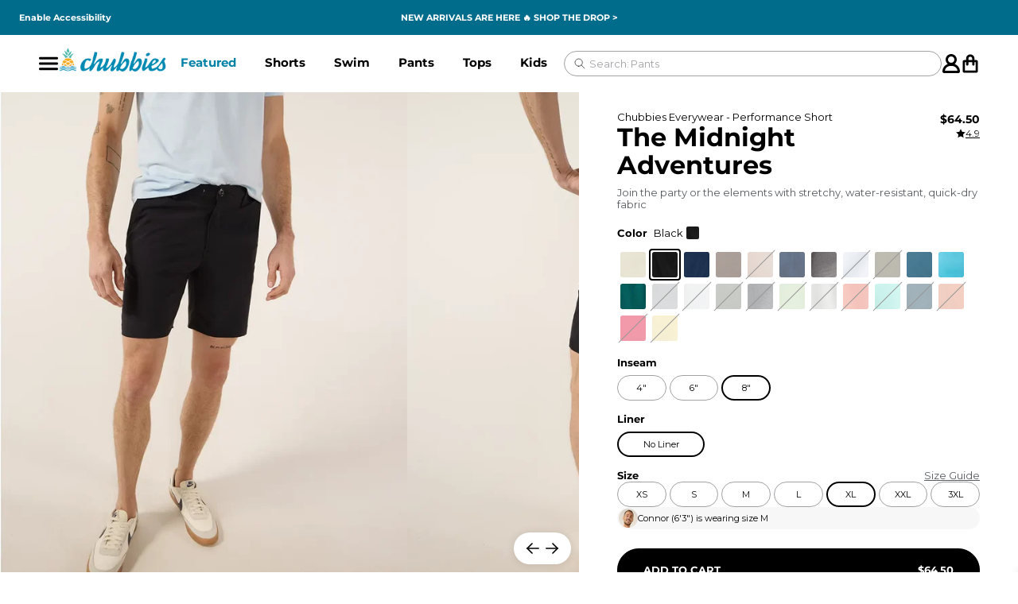

--- FILE ---
content_type: text/html
request_url: https://www.chubbiesshorts.com/products/the-midnight-adventure-8-everywear?Size=XL
body_size: 121877
content:
<!DOCTYPE html><html lang="en"><head><meta charSet="utf-8"/><meta name="viewport" content="width=device-width,initial-scale=1"/><meta name="theme-color" content="#006C8C"/><link rel="stylesheet" href="https://cdn.shopify.com/oxygen-v2/26483/10891/22586/2857073/assets/app-BRWTza-D.css"/><link rel="stylesheet" href="https://cdn.shopify.com/oxygen-v2/26483/10891/22586/2857073/assets/swiper-DHBATib1.css"/><link rel="stylesheet" href="https://cdn.shopify.com/oxygen-v2/26483/10891/22586/2857073/assets/free-mode-VUyWc9KG.css"/><link rel="stylesheet" href="https://cdn.shopify.com/oxygen-v2/26483/10891/22586/2857073/assets/pagination-DE0q59Ew.css"/><link rel="stylesheet" href="https://cdn.shopify.com/oxygen-v2/26483/10891/22586/2857073/assets/navigation-DQzmXbEx.css"/><title>The Midnight Adventures</title><meta property="og:title" content="The Midnight Adventures"/><meta property="twitter:title" content="The Midnight Adventures"/><meta name="description" content="Join the party or the elements with stretchy, water-resistant, quick-dry fabric"/><meta property="og:description" content="Join the party or the elements with stretchy, water-resistant, quick-dry fabric"/><meta property="twitter:description" content="Join the party or the elements with stretchy, water-resistant, quick-dry fabric"/><meta property="twitter:site" content="@shopify"/><meta property="twitter:creator" content="@shopify"/><link rel="canonical" href="https://www.chubbiesshorts.com/products/the-midnight-adventure-8-everywear"/><meta property="og:url" content="https://www.chubbiesshorts.com/products/the-midnight-adventure-8-everywear"/><meta name="robots" content="index,follow"/><script type="application/ld+json">{"@context":"https://schema.org","@type":"Organization","name":"Chubbies Shorts","sameAs":["https://twitter.com/chubbiesshorts","https://facebook.com/chubbies/","https://instagram.com/chubbies","https://youtube.com/chubbies","https://tiktok.com/@chubbiesshorts"],"url":"https://www.chubbiesshorts.com/products/the-midnight-adventure-8-everywear?Size=XL","potentialAction":{"@type":"SearchAction","target":"https://www.chubbiesshorts.com/products/the-midnight-adventure-8-everywear?Size=XLsearch?q={search_term}","query":"required name='search_term'"}}</script><script type="application/ld+json">{"@context":"https://schema.org","@type":"BreadcrumbList","itemListElement":[{"@type":"ListItem","position":1,"name":"Products","item":"https://www.chubbiesshorts.com/products"},{"@type":"ListItem","position":2,"name":"The Midnight Adventures"}]}</script><script type="application/ld+json">{"@context":"https://schema.org","@type":"Product","brand":{"@type":"Brand","name":""},"description":"Join the party or the elements with stretchy, water-resistant, quick-dry fabric","image":["https://cdn.shopify.com/s/files/1/0077/0432/files/PDP_Midnight_Adventure_8__Everywear__076231-04_LS.webp?v=1762271209"],"name":"The Midnight Adventures","offers":[{"@type":"Offer","availability":"https://schema.org/InStock","price":64.5,"priceCurrency":"USD","sku":"076231-041","url":"https://www.chubbiesshorts.com/products/the-midnight-adventure-8-everywear?Size=XS"},{"@type":"Offer","availability":"https://schema.org/InStock","price":64.5,"priceCurrency":"USD","sku":"076231-042","url":"https://www.chubbiesshorts.com/products/the-midnight-adventure-8-everywear?Size=S"},{"@type":"Offer","availability":"https://schema.org/InStock","price":64.5,"priceCurrency":"USD","sku":"076231-043","url":"https://www.chubbiesshorts.com/products/the-midnight-adventure-8-everywear?Size=M"},{"@type":"Offer","availability":"https://schema.org/InStock","price":64.5,"priceCurrency":"USD","sku":"076231-044","url":"https://www.chubbiesshorts.com/products/the-midnight-adventure-8-everywear?Size=L"},{"@type":"Offer","availability":"https://schema.org/InStock","price":64.5,"priceCurrency":"USD","sku":"076231-045","url":"https://www.chubbiesshorts.com/products/the-midnight-adventure-8-everywear?Size=XL"},{"@type":"Offer","availability":"https://schema.org/InStock","price":64.5,"priceCurrency":"USD","sku":"076231-046","url":"https://www.chubbiesshorts.com/products/the-midnight-adventure-8-everywear?Size=XXL"},{"@type":"Offer","availability":"https://schema.org/InStock","price":64.5,"priceCurrency":"USD","sku":"076231-047","url":"https://www.chubbiesshorts.com/products/the-midnight-adventure-8-everywear?Size=XXXL"}],"sku":"076231-041","url":"https://www.chubbiesshorts.com/products/the-midnight-adventure-8-everywear?Size=XL"}</script><link rel="stylesheet" href="https://cdn.shopify.com/oxygen-v2/26483/10891/22586/2857073/assets/root-BiObhAth.css"/><link rel="stylesheet" href="https://cdn.shopify.com/oxygen-v2/26483/10891/22586/2857073/assets/index-DzeG5I1Q.css"/><link rel="stylesheet" href="https://cdn.shopify.com/oxygen-v2/26483/10891/22586/2857073/assets/index-BUkMRzjb.css"/><link rel="stylesheet" href="https://cdn.shopify.com/oxygen-v2/26483/10891/22586/2857073/assets/backdrop-B1HKstAu.css"/><link rel="stylesheet" href="https://cdn.shopify.com/oxygen-v2/26483/10891/22586/2857073/assets/reset-password-modal-DqHfX361.css"/><link rel="stylesheet" href="https://cdn.shopify.com/oxygen-v2/26483/10891/22586/2857073/assets/social-sign-in-BH_pG3qY.css"/><link rel="stylesheet" href="https://cdn.shopify.com/oxygen-v2/26483/10891/22586/2857073/assets/checkbox-T6MGDe0V.css"/><link rel="stylesheet" href="https://cdn.shopify.com/oxygen-v2/26483/10891/22586/2857073/assets/index-Bb6Sfxwm.css"/><link rel="stylesheet" href="https://cdn.shopify.com/oxygen-v2/26483/10891/22586/2857073/assets/index-DZbl4BlZ.css"/><link rel="stylesheet" href="https://cdn.shopify.com/oxygen-v2/26483/10891/22586/2857073/assets/index-D_E1pk3Y.css"/><link rel="stylesheet" href="https://cdn.shopify.com/oxygen-v2/26483/10891/22586/2857073/assets/container-BALO4pzY.css"/><link rel="stylesheet" href="https://cdn.shopify.com/oxygen-v2/26483/10891/22586/2857073/assets/index-D9d-uXf7.css"/><link rel="stylesheet" href="https://cdn.shopify.com/oxygen-v2/26483/10891/22586/2857073/assets/product-card-grid-xkNheGn_.css"/><link rel="preconnect" href="https://cdn.shopify.com"/><link rel="icon" type="image/svg+xml" href="/favicon.png"/><link rel="stylesheet" href="https://cdn.shopify.com/oxygen-v2/26483/10891/22586/2857073/assets/route-AEhpzGqU.css"/><link rel="stylesheet" href="https://cdn.shopify.com/oxygen-v2/26483/10891/22586/2857073/assets/collective-members-form-B1CB2ua1.css"/><link rel="stylesheet" href="https://cdn.shopify.com/oxygen-v2/26483/10891/22586/2857073/assets/index-DMYq8bpt.css"/><link rel="stylesheet" href="https://cdn.shopify.com/oxygen-v2/26483/10891/22586/2857073/assets/your-vouchers-BWzlLypz.css"/><link rel="stylesheet" href="https://cdn.shopify.com/oxygen-v2/26483/10891/22586/2857073/assets/index-Bvvqjw2G.css"/><link rel="stylesheet" href="https://cdn.shopify.com/oxygen-v2/26483/10891/22586/2857073/assets/preloader-CgWlr3Zr.css"/><link rel="stylesheet" href="https://cdn.shopify.com/oxygen-v2/26483/10891/22586/2857073/assets/index-DIjKRNs6.css"/><link rel="stylesheet" href="https://cdn.shopify.com/oxygen-v2/26483/10891/22586/2857073/assets/route-6S9XCPw7.css"/></head><body><div id="portal"></div><div class="_section_1et9p_1 promo-bar" style="height:0px"><a href="#" class="UsableNetAssistive" tabindex="0">Enable<!-- -->
        <!-- -->Accessibility</a><a href="/pages/accessibility-statement" class="_accessibilityStatement_1et9p_66">Accessibility<!-- -->
        <!-- -->Statement</a><div class="_announcementWrapper_1et9p_113"></div><div class="_wrapper_1nbrh_1 right-announcement-menu"><button class="_button_yegym_1 _lg_yegym_14" aria-label="Change country, currently selected: US"><span role="img" style="display:inline-block;font-size:1em;line-height:1em;vertical-align:middle">🇺🇸</span></button><a class="_link_1nbrh_13" title="Rewards 🌟" href="/pages/rewards">Rewards 🌟</a><a class="_link_1nbrh_13" title="Blog" data-discover="true" href="/blog">Blog</a><a class="_link_1nbrh_13" title="Help" href="/pages/help">Help</a></div></div><header style="--top:0px" class="_content_16n6a_1 header"><div class="chubbies-module_container__RfR9h _container_16n6a_15 chubbies-module_fullWidth__DsaA0"><div class="_mobileNav_16n6a_19"><div class="_positionBlock_16n6a_28"><button class="chubbies-module_button__pMTrr chubbies-module_minimal__eSLFC chubbies-module_xl__OTUew _icon_16n6a_32 _mobileNavIcon_16n6a_95"><div class="chubbies-module_container__7f7CE chubbies-module_md__msk-y" aria-hidden="true"><svg width="32" height="32" viewBox="0 0 32 32" fill="none" xmlns="http://www.w3.org/2000/svg"><path fill-rule="evenodd" clip-rule="evenodd" d="M0 7C0 5.89543 0.795938 5 1.77778 5H30.2222C31.2041 5 32 5.89543 32 7C32 8.10457 31.2041 9 30.2222 9H1.77778C0.795938 9 0 8.10457 0 7Z" fill="#999999"></path><path fill-rule="evenodd" clip-rule="evenodd" d="M0 16C0 14.8954 0.795938 14 1.77778 14H30.2222C31.2041 14 32 14.8954 32 16C32 17.1046 31.2041 18 30.2222 18H1.77778C0.795938 18 0 17.1046 0 16Z" fill="#999999"></path><path fill-rule="evenodd" clip-rule="evenodd" d="M0 25C0 23.8954 0.795938 23 1.77778 23H30.2222C31.2041 23 32 23.8954 32 25C32 26.1046 31.2041 27 30.2222 27H1.77778C0.795938 27 0 26.1046 0 25Z" fill="#999999"></path></svg></div></button><button class="chubbies-module_button__pMTrr chubbies-module_minimal__eSLFC chubbies-module_xl__OTUew _icon_16n6a_32 _hidden_16n6a_40 _searchIcon_16n6a_74"><div class="chubbies-module_container__7f7CE chubbies-module_md__msk-y" aria-hidden="true"><svg width="32" height="32" viewBox="0 0 32 32" fill="none" xmlns="http://www.w3.org/2000/svg"><path d="M30.4729 27.9271L23.6875 21.1418C25.3211 18.9671 26.203 16.32 26.2 13.6C26.2 6.65241 20.5476 1 13.6 1C6.65241 1 1 6.65241 1 13.6C1 20.5476 6.65241 26.2 13.6 26.2C16.32 26.203 18.9671 25.3211 21.1418 23.6875L27.9271 30.4729C28.2706 30.7798 28.7186 30.9438 29.1791 30.9308C29.6396 30.918 30.0778 30.7294 30.4036 30.4036C30.7294 30.0778 30.918 29.6396 30.9308 29.1791C30.9438 28.7186 30.7798 28.2706 30.4729 27.9271ZM4.6 13.6C4.6 11.82 5.12784 10.0799 6.11678 8.59986C7.10571 7.11983 8.51131 5.96628 10.1559 5.28508C11.8004 4.6039 13.61 4.42566 15.3558 4.77294C17.1017 5.1202 18.7052 5.97737 19.9639 7.23604C21.2226 8.49471 22.0798 10.0984 22.4271 11.8442C22.7743 13.59 22.5961 15.3996 21.915 17.0442C21.2337 18.6887 20.0801 20.0943 18.6001 21.0832C17.1201 22.0721 15.3801 22.6 13.6 22.6C11.2139 22.5972 8.92641 21.648 7.2392 19.9609C5.55199 18.2736 4.60287 15.9861 4.6 13.6Z" fill="#999999"></path></svg></div></button></div><a class="_logoLink_16n6a_44" data-discover="true" href="/"><img alt="" decoding="async" height="22.20888355342137" loading="lazy" sizes="200px" src="https://cdn.shopify.com/s/files/1/0077/0432/files/Chubbies_2023_Logo_66af4b59-2fee-40c9-81ce-6b781727393a.png?v=1724283064&amp;width=100&amp;height=22&amp;crop=center" srcSet="https://cdn.shopify.com/s/files/1/0077/0432/files/Chubbies_2023_Logo_66af4b59-2fee-40c9-81ce-6b781727393a.png?v=1724283064&amp;width=200&amp;height=44&amp;crop=center 200w, https://cdn.shopify.com/s/files/1/0077/0432/files/Chubbies_2023_Logo_66af4b59-2fee-40c9-81ce-6b781727393a.png?v=1724283064&amp;width=400&amp;height=89&amp;crop=center 400w, https://cdn.shopify.com/s/files/1/0077/0432/files/Chubbies_2023_Logo_66af4b59-2fee-40c9-81ce-6b781727393a.png?v=1724283064&amp;width=600&amp;height=133&amp;crop=center 600w, https://cdn.shopify.com/s/files/1/0077/0432/files/Chubbies_2023_Logo_66af4b59-2fee-40c9-81ce-6b781727393a.png?v=1724283064&amp;width=800&amp;height=178&amp;crop=center 800w" width="100" class="_logo_16n6a_44" draggable="false" style="width:100%;aspect-ratio:833/185"/></a><div class="_container_wyy80_1"><div class="_navItem_1ve2s_1 _link_1ve2s_26" role="button" tabindex="0"><a class="_firstLevelLink_1ve2s_15" style="--color:#0082a6" data-discover="true" href="/collections/featured-collections">Featured </a></div><div class="_navItem_1ve2s_1 _link_1ve2s_26" role="button" tabindex="0"><a class="_firstLevelLink_1ve2s_15" data-discover="true" href="/collections/all-shorts">Shorts</a></div><div class="_navItem_1ve2s_1 _link_1ve2s_26" role="button" tabindex="0"><a class="_firstLevelLink_1ve2s_15" data-discover="true" href="/collections/the-swim-trunks">Swim</a></div><div class="_navItem_1ve2s_1 _link_1ve2s_26" role="button" tabindex="0"><a class="_firstLevelLink_1ve2s_15" data-discover="true" href="/collections/pants">Pants</a></div><div class="_navItem_1ve2s_1 _link_1ve2s_26" role="button" tabindex="0"><a class="_firstLevelLink_1ve2s_15" data-discover="true" href="/collections/all-mens-tops">Tops</a></div><div class="_navItem_1ve2s_1 _link_1ve2s_26" role="button" tabindex="0"><a class="_firstLevelLink_1ve2s_15" data-discover="true" href="/collections/youth">Kids</a></div><div class="_navItem_1ve2s_1 _link_1ve2s_26" role="button" tabindex="0"><a class="_firstLevelLink_1ve2s_15" data-discover="true" href="/collections/accessories-extras">Extras</a></div><a class="_navItem_1ve2s_1 _simpleLink_1ve2s_29" data-discover="true" href="/collections/nfl-by-chubbies">NFL</a><a class="_navItem_1ve2s_1 _simpleLink_1ve2s_29" data-discover="true" href="/collections/clearance">Clearance</a><a class="_navItem_1ve2s_1 _simpleLink_1ve2s_29 _mobile_nav_only_1ve2s_34" href="https://cheekies.com/password?utm_source=chubbies-nav">Coming Soon 👀</a><a class="_navItem_1ve2s_1 _simpleLink_1ve2s_29 _mobile_nav_only_1ve2s_34" data-discover="true" href="/">Element</a><a class="_navItem_1ve2s_1 _simpleLink_1ve2s_29 _mobile_nav_only_1ve2s_34" data-discover="true" href="/">Element</a><a class="_navItem_1ve2s_1 _simpleLink_1ve2s_29 _mobile_nav_only_1ve2s_34" data-discover="true" href="/pages/about-us">About Us</a><a class="_navItem_1ve2s_1 _simpleLink_1ve2s_29 _mobile_nav_only_1ve2s_34" data-discover="true" href="/pages/giving-back">Foundation 43 by Chubbies</a><a class="_navItem_1ve2s_1 _simpleLink_1ve2s_29 _mobile_nav_only_1ve2s_34" data-discover="true" href="/pages/stores">Store Locations</a><a class="_navItem_1ve2s_1 _simpleLink_1ve2s_29 _mobile_nav_only_1ve2s_34" href="https://careers.chubbiesshorts.com/">Chubjobs</a><a class="_navItem_1ve2s_1 _simpleLink_1ve2s_29 _mobile_nav_only_1ve2s_34" data-discover="true" href="/pages/help">Need Help?</a></div><div class="_searchDesktop_16n6a_62"><div class="_inputWrapper_1xmvd_5"><form action="#" class="_form_1xmvd_1" data-cnstrc-search-form="true"><button class="_searchIcon_1xmvd_11" data-cnstrc-search-submit-btn="true"><div class="chubbies-module_container__7f7CE chubbies-module_xs__L9PJm" aria-hidden="true" as="span"><svg width="32" height="32" viewBox="0 0 32 32" fill="none" xmlns="http://www.w3.org/2000/svg"><path d="M13.3333 22.6667C18.488 22.6667 22.6667 18.488 22.6667 13.3333C22.6667 8.17868 18.488 4 13.3333 4C8.17868 4 4 8.17868 4 13.3333C4 18.488 8.17868 22.6667 13.3333 22.6667Z" stroke="#999999" stroke-width="2.25" stroke-linecap="round" stroke-linejoin="round"></path><path d="M28 28L20 20" stroke="#999999" stroke-width="2.25" stroke-linecap="round" stroke-linejoin="round"></path></svg></div></button><input name="q" class="_input_1xmvd_5" placeholder="" data-cnstrc-search-input="true" value=""/><button class="_trendingSearchToggler_1xmvd_59 _isLoading_1xmvd_87"><span class="_text_1xmvd_70">Search: </span><ul class="_list_1xmvd_76"><li style="top:0rem">Shorts</li><li style="top:1.5rem">Swim</li><li style="top:3rem">NFL</li><li style="top:4.5rem">Pants</li><li style="top:6rem">Golf</li><li style="top:7.5rem">Kids</li></ul></button><div class="_trendingSearchButtonsContainer_1xmvd_91" data-cnstrc-item-section="Trending Searches"><p class="_title_1xmvd_104">Trending Searches</p><div class="_trendingSearchButtons_1xmvd_91"><button class="_button_1xmvd_114">Shorts</button><button class="_button_1xmvd_114">Swim</button><button class="_button_1xmvd_114">NFL</button><button class="_button_1xmvd_114">Pants</button><button class="_button_1xmvd_114">Golf</button><button class="_button_1xmvd_114">Kids</button></div></div></form></div></div><div class="_positionBlock_16n6a_28"><div class="_accountButtonWrapper_1rpvz_1"><button aria-label="Account" class="_accountButton_1rpvz_1"><div class="chubbies-module_container__7f7CE chubbies-module_md__msk-y" aria-hidden="true"><svg width="32" height="32" viewBox="0 0 32 32" fill="none" xmlns="http://www.w3.org/2000/svg"><path fill-rule="evenodd" clip-rule="evenodd" d="M21.3334 9.33333C21.3334 12.2789 18.9455 14.6667 16 14.6667C13.0545 14.6667 10.6667 12.2789 10.6667 9.33333C10.6667 6.38781 13.0545 4 16 4C18.9455 4 21.3334 6.38781 21.3334 9.33333ZM21.6938 16.7293C23.9074 15.0227 25.3334 12.3445 25.3334 9.33333C25.3334 4.17868 21.1547 0 16 0C10.8454 0 6.66671 4.17868 6.66671 9.33333C6.66671 12.3445 8.09272 15.0227 10.3063 16.7293C5.0838 18.5357 1.33337 23.4965 1.33337 29.3333C1.33337 30.8061 2.52728 32 4.00004 32H28C29.4728 32 30.6667 30.8061 30.6667 29.3333C30.6667 23.4965 26.9163 18.5357 21.6938 16.7293ZM5.42789 28C6.07487 23.4769 9.96475 20 14.6667 20H17.3334C22.0354 20 25.9252 23.4769 26.5722 28H5.42789Z" fill="#999999"></path></svg></div></button></div><div class="_cartButton_hg4w3_1 cart-button__wrapper"><button aria-label="Open cart" class="_cartIcon_hg4w3_7 cart-icon"><div class="chubbies-module_container__7f7CE chubbies-module_md__msk-y" aria-hidden="true"><svg width="32" height="32" viewBox="0 0 32 32" fill="none" xmlns="http://www.w3.org/2000/svg"><path fill-rule="evenodd" clip-rule="evenodd" d="M12.8334 7.55104C12.8334 5.8228 14.2512 4.42179 16 4.42179C17.7489 4.42179 19.1667 5.8228 19.1667 7.55104V10.0544H12.8334V7.55104ZM9.03337 13.8095V17.5646C9.03337 18.6016 9.88403 19.4422 10.9334 19.4422C11.9827 19.4422 12.8334 18.6016 12.8334 17.5646V13.8095H19.1667V17.5646C19.1667 18.6016 20.0174 19.4422 21.0667 19.4422C22.116 19.4422 22.9667 18.6016 22.9667 17.5646V13.8095H24.8667V27.5783H7.13337V13.8095H9.03337ZM9.03337 10.0544V7.55104C9.03337 3.74891 12.1525 0.666687 16 0.666687C19.8477 0.666687 22.9667 3.74891 22.9667 7.55104V10.0544H26.1334C27.5325 10.0544 28.6667 11.1753 28.6667 12.5578V28.83C28.6667 30.2126 27.5325 31.3334 26.1334 31.3334H5.86671C4.46759 31.3334 3.33337 30.2126 3.33337 28.83V12.5578C3.33337 11.1753 4.46759 10.0544 5.86671 10.0544H9.03337Z" fill="#999999"></path></svg></div><!--$--><!--/$--></button></div></div></div><div class="_searchMobile_16n6a_58"><div class="_inputWrapper_1xmvd_5"><form action="#" class="_form_1xmvd_1" data-cnstrc-search-form="true"><button class="_searchIcon_1xmvd_11" data-cnstrc-search-submit-btn="true"><div class="chubbies-module_container__7f7CE chubbies-module_xs__L9PJm" aria-hidden="true" as="span"><svg width="32" height="32" viewBox="0 0 32 32" fill="none" xmlns="http://www.w3.org/2000/svg"><path d="M13.3333 22.6667C18.488 22.6667 22.6667 18.488 22.6667 13.3333C22.6667 8.17868 18.488 4 13.3333 4C8.17868 4 4 8.17868 4 13.3333C4 18.488 8.17868 22.6667 13.3333 22.6667Z" stroke="#999999" stroke-width="2.25" stroke-linecap="round" stroke-linejoin="round"></path><path d="M28 28L20 20" stroke="#999999" stroke-width="2.25" stroke-linecap="round" stroke-linejoin="round"></path></svg></div></button><input name="q" class="_input_1xmvd_5" placeholder="" data-cnstrc-search-input="true" value=""/><button class="_trendingSearchToggler_1xmvd_59 _isLoading_1xmvd_87"><span class="_text_1xmvd_70">Search: </span><ul class="_list_1xmvd_76"><li style="top:0rem">Shorts</li><li style="top:1.5rem">Swim</li><li style="top:3rem">NFL</li><li style="top:4.5rem">Pants</li><li style="top:6rem">Golf</li><li style="top:7.5rem">Kids</li></ul></button><div class="_trendingSearchButtonsContainer_1xmvd_91" data-cnstrc-item-section="Trending Searches"><p class="_title_1xmvd_104">Trending Searches</p><div class="_trendingSearchButtons_1xmvd_91"><button class="_button_1xmvd_114">Shorts</button><button class="_button_1xmvd_114">Swim</button><button class="_button_1xmvd_114">NFL</button><button class="_button_1xmvd_114">Pants</button><button class="_button_1xmvd_114">Golf</button><button class="_button_1xmvd_114">Kids</button></div></div></form></div></div><nav class="_nav_1qh3x_1"><div class="_mobileNav_1qh3x_7"><div class="_header_1qh3x_27"><div class="nav-action-icon"><button class="_button_yegym_1 _md_yegym_11" aria-label="Change country, currently selected: US"><span role="img" style="display:inline-block;font-size:1em;line-height:1em;vertical-align:middle">🇺🇸</span></button></div><button class="chubbies-module_button__pMTrr chubbies-module_minimal__eSLFC chubbies-module_sm__jM2Lm _search_1qh3x_39"><div class="chubbies-module_container__7f7CE chubbies-module_md__msk-y" aria-hidden="true"><svg width="32" height="32" viewBox="0 0 32 32" fill="none" xmlns="http://www.w3.org/2000/svg"><path d="M30.4729 27.9271L23.6875 21.1418C25.3211 18.9671 26.203 16.32 26.2 13.6C26.2 6.65241 20.5476 1 13.6 1C6.65241 1 1 6.65241 1 13.6C1 20.5476 6.65241 26.2 13.6 26.2C16.32 26.203 18.9671 25.3211 21.1418 23.6875L27.9271 30.4729C28.2706 30.7798 28.7186 30.9438 29.1791 30.9308C29.6396 30.918 30.0778 30.7294 30.4036 30.4036C30.7294 30.0778 30.918 29.6396 30.9308 29.1791C30.9438 28.7186 30.7798 28.2706 30.4729 27.9271ZM4.6 13.6C4.6 11.82 5.12784 10.0799 6.11678 8.59986C7.10571 7.11983 8.51131 5.96628 10.1559 5.28508C11.8004 4.6039 13.61 4.42566 15.3558 4.77294C17.1017 5.1202 18.7052 5.97737 19.9639 7.23604C21.2226 8.49471 22.0798 10.0984 22.4271 11.8442C22.7743 13.59 22.5961 15.3996 21.915 17.0442C21.2337 18.6887 20.0801 20.0943 18.6001 21.0832C17.1201 22.0721 15.3801 22.6 13.6 22.6C11.2139 22.5972 8.92641 21.648 7.2392 19.9609C5.55199 18.2736 4.60287 15.9861 4.6 13.6Z" fill="#999999"></path></svg></div></button><button class="chubbies-module_button__pMTrr chubbies-module_minimal-subdued__Og-5C chubbies-module_sm__jM2Lm _close_1qh3x_33"><div class="chubbies-module_container__7f7CE chubbies-module_md__msk-y" aria-hidden="true"><svg width="32" height="32" viewBox="0 0 32 32" fill="none" xmlns="http://www.w3.org/2000/svg"><path d="M24 8L8 24" stroke="#999999" stroke-width="2.25" stroke-linecap="square" stroke-linejoin="round"></path><path d="M8 8L24 24" stroke="#999999" stroke-width="2.25" stroke-linecap="square" stroke-linejoin="round"></path></svg></div></button></div><div class="_links_1qh3x_49"><button class="_linkItem_1qh3x_53"><div class="_linkContent_1qh3x_77"><div class="_linkTitle_1qh3x_59" style="--color:#0082a6">Featured </div><div class="chubbies-module_container__7f7CE _chevron_1qh3x_70 chubbies-module_md__msk-y" aria-hidden="true"><svg width="32" height="32" viewBox="0 0 32 32" fill="none" xmlns="http://www.w3.org/2000/svg"><path d="M13 24L21 16L13 8" stroke="#999999" stroke-width="2.25" stroke-linecap="square" stroke-linejoin="round"></path></svg></div></div></button><button class="_linkItem_1qh3x_53"><div class="_linkContent_1qh3x_77"><div class="_linkTitle_1qh3x_59">Shorts</div><div class="chubbies-module_container__7f7CE _chevron_1qh3x_70 chubbies-module_md__msk-y" aria-hidden="true"><svg width="32" height="32" viewBox="0 0 32 32" fill="none" xmlns="http://www.w3.org/2000/svg"><path d="M13 24L21 16L13 8" stroke="#999999" stroke-width="2.25" stroke-linecap="square" stroke-linejoin="round"></path></svg></div></div></button><button class="_linkItem_1qh3x_53"><div class="_linkContent_1qh3x_77"><div class="_linkTitle_1qh3x_59">Swim</div><div class="chubbies-module_container__7f7CE _chevron_1qh3x_70 chubbies-module_md__msk-y" aria-hidden="true"><svg width="32" height="32" viewBox="0 0 32 32" fill="none" xmlns="http://www.w3.org/2000/svg"><path d="M13 24L21 16L13 8" stroke="#999999" stroke-width="2.25" stroke-linecap="square" stroke-linejoin="round"></path></svg></div></div></button><button class="_linkItem_1qh3x_53"><div class="_linkContent_1qh3x_77"><div class="_linkTitle_1qh3x_59">Pants</div><div class="chubbies-module_container__7f7CE _chevron_1qh3x_70 chubbies-module_md__msk-y" aria-hidden="true"><svg width="32" height="32" viewBox="0 0 32 32" fill="none" xmlns="http://www.w3.org/2000/svg"><path d="M13 24L21 16L13 8" stroke="#999999" stroke-width="2.25" stroke-linecap="square" stroke-linejoin="round"></path></svg></div></div></button><button class="_linkItem_1qh3x_53"><div class="_linkContent_1qh3x_77"><div class="_linkTitle_1qh3x_59">Tops</div><div class="chubbies-module_container__7f7CE _chevron_1qh3x_70 chubbies-module_md__msk-y" aria-hidden="true"><svg width="32" height="32" viewBox="0 0 32 32" fill="none" xmlns="http://www.w3.org/2000/svg"><path d="M13 24L21 16L13 8" stroke="#999999" stroke-width="2.25" stroke-linecap="square" stroke-linejoin="round"></path></svg></div></div></button><button class="_linkItem_1qh3x_53"><div class="_linkContent_1qh3x_77"><div class="_linkTitle_1qh3x_59">Kids</div><div class="chubbies-module_container__7f7CE _chevron_1qh3x_70 chubbies-module_md__msk-y" aria-hidden="true"><svg width="32" height="32" viewBox="0 0 32 32" fill="none" xmlns="http://www.w3.org/2000/svg"><path d="M13 24L21 16L13 8" stroke="#999999" stroke-width="2.25" stroke-linecap="square" stroke-linejoin="round"></path></svg></div></div></button><button class="_linkItem_1qh3x_53"><div class="_linkContent_1qh3x_77"><div class="_linkTitle_1qh3x_59">Extras</div><div class="chubbies-module_container__7f7CE _chevron_1qh3x_70 chubbies-module_md__msk-y" aria-hidden="true"><svg width="32" height="32" viewBox="0 0 32 32" fill="none" xmlns="http://www.w3.org/2000/svg"><path d="M13 24L21 16L13 8" stroke="#999999" stroke-width="2.25" stroke-linecap="square" stroke-linejoin="round"></path></svg></div></div></button><a class="_linkItem_1qh3x_53" data-discover="true" href="/collections/nfl-by-chubbies"><div class="_linkContent_1qh3x_77"><div class="_linkTitle_1qh3x_59">NFL</div></div></a><a class="_linkItem_1qh3x_53" data-discover="true" href="/collections/clearance"><div class="_linkContent_1qh3x_77"><div class="_linkTitle_1qh3x_59">Clearance</div></div></a><a class="_linkItem_1qh3x_53 _mobile_nav_only_1qh3x_56" href="https://cheekies.com/password?utm_source=chubbies-nav"><div class="_linkContent_1qh3x_77"><div class="_linkTitle_1qh3x_59">Coming Soon 👀</div></div></a><div class="_bestSellers_p7ewd_1 _mobile_p7ewd_20"><div class="_heading_p7ewd_41"><div class="_title_p7ewd_48">New Arrivals</div><a class="_link_p7ewd_57" data-discover="true" href="/collections/new-arrival-styles">Shop All</a></div><div><div class="chubbies-module_wrapper__BSQ7a"><div class="carousel _carousel_194o3_17" data-current-index="0" data-scrolling="false" data-syncing="false" data-direction="horizontal" data-scroll-position="start" style="--title:&#x27;New Arrivals&#x27;" gap="16" pagination="[object Object]" data-cnstrc-recommendations-pod-id="nav-trending-new" data-cnstrc-num-results="0" data-cnstrc-recommendations="true" data-fs-recommendations-pod-id="nav-trending-new" data-fs-num-results="0" data-fs-element="Constructor Recommended Products" data-fs-properties-schema="{&quot;data-fs-recommendations-pod-id&quot;:{&quot;type&quot;:&quot;str&quot;,&quot;name&quot;:&quot;podId&quot;},&quot;data-fs-result-id&quot;:{&quot;type&quot;:&quot;str&quot;,&quot;name&quot;:&quot;resultId&quot;},&quot;data-fs-num-results&quot;:{&quot;type&quot;:&quot;int&quot;,&quot;name&quot;:&quot;numResults&quot;}}"><div class="carousel-scroller chubbies-module_scroller__G7Z1c" style="--carousel-gap:8px"><div class="chubbies-module_wrapper__fJVqq carousel-slide" style="--slider-gap:8px;--slides-per-view:auto" data-index="0" data-active-slide="true" data-visible="false"><div class="_productCard_1kia2_1 _skeleton_1kia2_66 _customSwiperSlide_194o3_122" aria-label="Product Card for " style="--background-color:transparent;--background-color-hover:transparent;--backdrop-filter:unset;--skeleton-background-color:#E0E0E0;--skeleton-highlight-color:#F0F0F0" data-cnstrc-item-id="" data-cnstrc-item-name=""><div class="_header_1kia2_10" style="flex-direction:row"></div><div class="_imageWrapper_1kia2_24"></div><div class="_productCardContent_nq9h2_1 _skeleton_nq9h2_71" style="position:relative;width:100%;padding:10px 4px"><div class="_silhouetteNameAndTitle_nq9h2_9"><h3 class="_silhouetteName_nq9h2_9"></h3><p class="_title_nq9h2_27"></p></div><div class="_footer_nq9h2_46"><div class="_priceAndWishlist_nq9h2_51"><div class="_productCardPrice_1sap1_1 _skeleton_1sap1_19"><span class="mainPrice">$NaN</span></div><button class="chubbies-module_button__pMTrr chubbies-module_minimal__eSLFC chubbies-module_sm__jM2Lm product-card-wishlist-btn" style="--wishlist-color:#000000;pointer-events:none" disabled="" data-cnstrc-btn="add_to_wishlist"><div class="chubbies-module_container__7f7CE _button_1uss3_1 _skeleton_1uss3_9 wishlist-icon chubbies-module_md__msk-y" aria-hidden="true"><svg width="32" height="32" viewBox="0 0 32 32" fill="none" xmlns="http://www.w3.org/2000/svg"><path d="M26 18.096L16 28L5.99999 18.096M5.99999 18.096C5.3404 17.4542 4.82085 16.6827 4.47406 15.8302C4.12727 14.9777 3.96074 14.0626 3.98498 13.1426C4.00921 12.2226 4.22368 11.3175 4.61487 10.4845C5.00606 9.65142 5.56551 8.90837 6.25798 8.30214C6.95044 7.69591 7.76093 7.23962 8.63841 6.96201C9.51588 6.6844 10.4413 6.59148 11.3565 6.6891C12.2716 6.78672 13.1567 7.07277 13.9558 7.52924C14.755 7.98571 15.451 8.6027 16 9.34137C16.5514 8.60806 17.2482 7.99646 18.0468 7.54484C18.8454 7.09322 19.7287 6.8113 20.6412 6.71673C21.5538 6.62215 22.4761 6.71696 23.3504 6.99522C24.2246 7.27348 25.032 7.7292 25.7221 8.33385C26.4121 8.9385 26.9699 9.67908 27.3606 10.5092C27.7512 11.3394 27.9663 12.2412 27.9924 13.1583C28.0185 14.0754 27.855 14.988 27.5122 15.839C27.1693 16.69 26.6545 17.4611 26 18.104" stroke="#999999" stroke-width="2.25" stroke-linecap="round" stroke-linejoin="round"></path></svg></div></button></div><div class="_colorAndInseamOptions_nq9h2_57"></div></div></div></div></div><div class="chubbies-module_wrapper__fJVqq carousel-slide" style="--slider-gap:8px;--slides-per-view:auto" data-index="1" data-active-slide="false" data-visible="false"><div class="_productCard_1kia2_1 _skeleton_1kia2_66 _customSwiperSlide_194o3_122" aria-label="Product Card for " style="--background-color:transparent;--background-color-hover:transparent;--backdrop-filter:unset;--skeleton-background-color:#E0E0E0;--skeleton-highlight-color:#F0F0F0" data-cnstrc-item-id="" data-cnstrc-item-name=""><div class="_header_1kia2_10" style="flex-direction:row"></div><div class="_imageWrapper_1kia2_24"></div><div class="_productCardContent_nq9h2_1 _skeleton_nq9h2_71" style="position:relative;width:100%;padding:10px 4px"><div class="_silhouetteNameAndTitle_nq9h2_9"><h3 class="_silhouetteName_nq9h2_9"></h3><p class="_title_nq9h2_27"></p></div><div class="_footer_nq9h2_46"><div class="_priceAndWishlist_nq9h2_51"><div class="_productCardPrice_1sap1_1 _skeleton_1sap1_19"><span class="mainPrice">$NaN</span></div><button class="chubbies-module_button__pMTrr chubbies-module_minimal__eSLFC chubbies-module_sm__jM2Lm product-card-wishlist-btn" style="--wishlist-color:#000000;pointer-events:none" disabled="" data-cnstrc-btn="add_to_wishlist"><div class="chubbies-module_container__7f7CE _button_1uss3_1 _skeleton_1uss3_9 wishlist-icon chubbies-module_md__msk-y" aria-hidden="true"><svg width="32" height="32" viewBox="0 0 32 32" fill="none" xmlns="http://www.w3.org/2000/svg"><path d="M26 18.096L16 28L5.99999 18.096M5.99999 18.096C5.3404 17.4542 4.82085 16.6827 4.47406 15.8302C4.12727 14.9777 3.96074 14.0626 3.98498 13.1426C4.00921 12.2226 4.22368 11.3175 4.61487 10.4845C5.00606 9.65142 5.56551 8.90837 6.25798 8.30214C6.95044 7.69591 7.76093 7.23962 8.63841 6.96201C9.51588 6.6844 10.4413 6.59148 11.3565 6.6891C12.2716 6.78672 13.1567 7.07277 13.9558 7.52924C14.755 7.98571 15.451 8.6027 16 9.34137C16.5514 8.60806 17.2482 7.99646 18.0468 7.54484C18.8454 7.09322 19.7287 6.8113 20.6412 6.71673C21.5538 6.62215 22.4761 6.71696 23.3504 6.99522C24.2246 7.27348 25.032 7.7292 25.7221 8.33385C26.4121 8.9385 26.9699 9.67908 27.3606 10.5092C27.7512 11.3394 27.9663 12.2412 27.9924 13.1583C28.0185 14.0754 27.855 14.988 27.5122 15.839C27.1693 16.69 26.6545 17.4611 26 18.104" stroke="#999999" stroke-width="2.25" stroke-linecap="round" stroke-linejoin="round"></path></svg></div></button></div><div class="_colorAndInseamOptions_nq9h2_57"></div></div></div></div></div><div class="chubbies-module_wrapper__fJVqq carousel-slide" style="--slider-gap:8px;--slides-per-view:auto" data-index="2" data-active-slide="false" data-visible="false"><div class="_productCard_1kia2_1 _skeleton_1kia2_66 _customSwiperSlide_194o3_122" aria-label="Product Card for " style="--background-color:transparent;--background-color-hover:transparent;--backdrop-filter:unset;--skeleton-background-color:#E0E0E0;--skeleton-highlight-color:#F0F0F0" data-cnstrc-item-id="" data-cnstrc-item-name=""><div class="_header_1kia2_10" style="flex-direction:row"></div><div class="_imageWrapper_1kia2_24"></div><div class="_productCardContent_nq9h2_1 _skeleton_nq9h2_71" style="position:relative;width:100%;padding:10px 4px"><div class="_silhouetteNameAndTitle_nq9h2_9"><h3 class="_silhouetteName_nq9h2_9"></h3><p class="_title_nq9h2_27"></p></div><div class="_footer_nq9h2_46"><div class="_priceAndWishlist_nq9h2_51"><div class="_productCardPrice_1sap1_1 _skeleton_1sap1_19"><span class="mainPrice">$NaN</span></div><button class="chubbies-module_button__pMTrr chubbies-module_minimal__eSLFC chubbies-module_sm__jM2Lm product-card-wishlist-btn" style="--wishlist-color:#000000;pointer-events:none" disabled="" data-cnstrc-btn="add_to_wishlist"><div class="chubbies-module_container__7f7CE _button_1uss3_1 _skeleton_1uss3_9 wishlist-icon chubbies-module_md__msk-y" aria-hidden="true"><svg width="32" height="32" viewBox="0 0 32 32" fill="none" xmlns="http://www.w3.org/2000/svg"><path d="M26 18.096L16 28L5.99999 18.096M5.99999 18.096C5.3404 17.4542 4.82085 16.6827 4.47406 15.8302C4.12727 14.9777 3.96074 14.0626 3.98498 13.1426C4.00921 12.2226 4.22368 11.3175 4.61487 10.4845C5.00606 9.65142 5.56551 8.90837 6.25798 8.30214C6.95044 7.69591 7.76093 7.23962 8.63841 6.96201C9.51588 6.6844 10.4413 6.59148 11.3565 6.6891C12.2716 6.78672 13.1567 7.07277 13.9558 7.52924C14.755 7.98571 15.451 8.6027 16 9.34137C16.5514 8.60806 17.2482 7.99646 18.0468 7.54484C18.8454 7.09322 19.7287 6.8113 20.6412 6.71673C21.5538 6.62215 22.4761 6.71696 23.3504 6.99522C24.2246 7.27348 25.032 7.7292 25.7221 8.33385C26.4121 8.9385 26.9699 9.67908 27.3606 10.5092C27.7512 11.3394 27.9663 12.2412 27.9924 13.1583C28.0185 14.0754 27.855 14.988 27.5122 15.839C27.1693 16.69 26.6545 17.4611 26 18.104" stroke="#999999" stroke-width="2.25" stroke-linecap="round" stroke-linejoin="round"></path></svg></div></button></div><div class="_colorAndInseamOptions_nq9h2_57"></div></div></div></div></div><div class="chubbies-module_wrapper__fJVqq carousel-slide" style="--slider-gap:8px;--slides-per-view:auto" data-index="3" data-active-slide="false" data-visible="false"><div class="_productCard_1kia2_1 _skeleton_1kia2_66 _customSwiperSlide_194o3_122" aria-label="Product Card for " style="--background-color:transparent;--background-color-hover:transparent;--backdrop-filter:unset;--skeleton-background-color:#E0E0E0;--skeleton-highlight-color:#F0F0F0" data-cnstrc-item-id="" data-cnstrc-item-name=""><div class="_header_1kia2_10" style="flex-direction:row"></div><div class="_imageWrapper_1kia2_24"></div><div class="_productCardContent_nq9h2_1 _skeleton_nq9h2_71" style="position:relative;width:100%;padding:10px 4px"><div class="_silhouetteNameAndTitle_nq9h2_9"><h3 class="_silhouetteName_nq9h2_9"></h3><p class="_title_nq9h2_27"></p></div><div class="_footer_nq9h2_46"><div class="_priceAndWishlist_nq9h2_51"><div class="_productCardPrice_1sap1_1 _skeleton_1sap1_19"><span class="mainPrice">$NaN</span></div><button class="chubbies-module_button__pMTrr chubbies-module_minimal__eSLFC chubbies-module_sm__jM2Lm product-card-wishlist-btn" style="--wishlist-color:#000000;pointer-events:none" disabled="" data-cnstrc-btn="add_to_wishlist"><div class="chubbies-module_container__7f7CE _button_1uss3_1 _skeleton_1uss3_9 wishlist-icon chubbies-module_md__msk-y" aria-hidden="true"><svg width="32" height="32" viewBox="0 0 32 32" fill="none" xmlns="http://www.w3.org/2000/svg"><path d="M26 18.096L16 28L5.99999 18.096M5.99999 18.096C5.3404 17.4542 4.82085 16.6827 4.47406 15.8302C4.12727 14.9777 3.96074 14.0626 3.98498 13.1426C4.00921 12.2226 4.22368 11.3175 4.61487 10.4845C5.00606 9.65142 5.56551 8.90837 6.25798 8.30214C6.95044 7.69591 7.76093 7.23962 8.63841 6.96201C9.51588 6.6844 10.4413 6.59148 11.3565 6.6891C12.2716 6.78672 13.1567 7.07277 13.9558 7.52924C14.755 7.98571 15.451 8.6027 16 9.34137C16.5514 8.60806 17.2482 7.99646 18.0468 7.54484C18.8454 7.09322 19.7287 6.8113 20.6412 6.71673C21.5538 6.62215 22.4761 6.71696 23.3504 6.99522C24.2246 7.27348 25.032 7.7292 25.7221 8.33385C26.4121 8.9385 26.9699 9.67908 27.3606 10.5092C27.7512 11.3394 27.9663 12.2412 27.9924 13.1583C28.0185 14.0754 27.855 14.988 27.5122 15.839C27.1693 16.69 26.6545 17.4611 26 18.104" stroke="#999999" stroke-width="2.25" stroke-linecap="round" stroke-linejoin="round"></path></svg></div></button></div><div class="_colorAndInseamOptions_nq9h2_57"></div></div></div></div></div><div class="chubbies-module_wrapper__fJVqq carousel-slide" style="--slider-gap:8px;--slides-per-view:auto" data-index="4" data-active-slide="false" data-visible="false"><div class="_productCard_1kia2_1 _skeleton_1kia2_66 _customSwiperSlide_194o3_122" aria-label="Product Card for " style="--background-color:transparent;--background-color-hover:transparent;--backdrop-filter:unset;--skeleton-background-color:#E0E0E0;--skeleton-highlight-color:#F0F0F0" data-cnstrc-item-id="" data-cnstrc-item-name=""><div class="_header_1kia2_10" style="flex-direction:row"></div><div class="_imageWrapper_1kia2_24"></div><div class="_productCardContent_nq9h2_1 _skeleton_nq9h2_71" style="position:relative;width:100%;padding:10px 4px"><div class="_silhouetteNameAndTitle_nq9h2_9"><h3 class="_silhouetteName_nq9h2_9"></h3><p class="_title_nq9h2_27"></p></div><div class="_footer_nq9h2_46"><div class="_priceAndWishlist_nq9h2_51"><div class="_productCardPrice_1sap1_1 _skeleton_1sap1_19"><span class="mainPrice">$NaN</span></div><button class="chubbies-module_button__pMTrr chubbies-module_minimal__eSLFC chubbies-module_sm__jM2Lm product-card-wishlist-btn" style="--wishlist-color:#000000;pointer-events:none" disabled="" data-cnstrc-btn="add_to_wishlist"><div class="chubbies-module_container__7f7CE _button_1uss3_1 _skeleton_1uss3_9 wishlist-icon chubbies-module_md__msk-y" aria-hidden="true"><svg width="32" height="32" viewBox="0 0 32 32" fill="none" xmlns="http://www.w3.org/2000/svg"><path d="M26 18.096L16 28L5.99999 18.096M5.99999 18.096C5.3404 17.4542 4.82085 16.6827 4.47406 15.8302C4.12727 14.9777 3.96074 14.0626 3.98498 13.1426C4.00921 12.2226 4.22368 11.3175 4.61487 10.4845C5.00606 9.65142 5.56551 8.90837 6.25798 8.30214C6.95044 7.69591 7.76093 7.23962 8.63841 6.96201C9.51588 6.6844 10.4413 6.59148 11.3565 6.6891C12.2716 6.78672 13.1567 7.07277 13.9558 7.52924C14.755 7.98571 15.451 8.6027 16 9.34137C16.5514 8.60806 17.2482 7.99646 18.0468 7.54484C18.8454 7.09322 19.7287 6.8113 20.6412 6.71673C21.5538 6.62215 22.4761 6.71696 23.3504 6.99522C24.2246 7.27348 25.032 7.7292 25.7221 8.33385C26.4121 8.9385 26.9699 9.67908 27.3606 10.5092C27.7512 11.3394 27.9663 12.2412 27.9924 13.1583C28.0185 14.0754 27.855 14.988 27.5122 15.839C27.1693 16.69 26.6545 17.4611 26 18.104" stroke="#999999" stroke-width="2.25" stroke-linecap="round" stroke-linejoin="round"></path></svg></div></button></div><div class="_colorAndInseamOptions_nq9h2_57"></div></div></div></div></div><div class="chubbies-module_wrapper__fJVqq carousel-slide" style="--slider-gap:8px;--slides-per-view:auto" data-index="5" data-active-slide="false" data-visible="false"><div class="_productCard_1kia2_1 _skeleton_1kia2_66 _customSwiperSlide_194o3_122" aria-label="Product Card for " style="--background-color:transparent;--background-color-hover:transparent;--backdrop-filter:unset;--skeleton-background-color:#E0E0E0;--skeleton-highlight-color:#F0F0F0" data-cnstrc-item-id="" data-cnstrc-item-name=""><div class="_header_1kia2_10" style="flex-direction:row"></div><div class="_imageWrapper_1kia2_24"></div><div class="_productCardContent_nq9h2_1 _skeleton_nq9h2_71" style="position:relative;width:100%;padding:10px 4px"><div class="_silhouetteNameAndTitle_nq9h2_9"><h3 class="_silhouetteName_nq9h2_9"></h3><p class="_title_nq9h2_27"></p></div><div class="_footer_nq9h2_46"><div class="_priceAndWishlist_nq9h2_51"><div class="_productCardPrice_1sap1_1 _skeleton_1sap1_19"><span class="mainPrice">$NaN</span></div><button class="chubbies-module_button__pMTrr chubbies-module_minimal__eSLFC chubbies-module_sm__jM2Lm product-card-wishlist-btn" style="--wishlist-color:#000000;pointer-events:none" disabled="" data-cnstrc-btn="add_to_wishlist"><div class="chubbies-module_container__7f7CE _button_1uss3_1 _skeleton_1uss3_9 wishlist-icon chubbies-module_md__msk-y" aria-hidden="true"><svg width="32" height="32" viewBox="0 0 32 32" fill="none" xmlns="http://www.w3.org/2000/svg"><path d="M26 18.096L16 28L5.99999 18.096M5.99999 18.096C5.3404 17.4542 4.82085 16.6827 4.47406 15.8302C4.12727 14.9777 3.96074 14.0626 3.98498 13.1426C4.00921 12.2226 4.22368 11.3175 4.61487 10.4845C5.00606 9.65142 5.56551 8.90837 6.25798 8.30214C6.95044 7.69591 7.76093 7.23962 8.63841 6.96201C9.51588 6.6844 10.4413 6.59148 11.3565 6.6891C12.2716 6.78672 13.1567 7.07277 13.9558 7.52924C14.755 7.98571 15.451 8.6027 16 9.34137C16.5514 8.60806 17.2482 7.99646 18.0468 7.54484C18.8454 7.09322 19.7287 6.8113 20.6412 6.71673C21.5538 6.62215 22.4761 6.71696 23.3504 6.99522C24.2246 7.27348 25.032 7.7292 25.7221 8.33385C26.4121 8.9385 26.9699 9.67908 27.3606 10.5092C27.7512 11.3394 27.9663 12.2412 27.9924 13.1583C28.0185 14.0754 27.855 14.988 27.5122 15.839C27.1693 16.69 26.6545 17.4611 26 18.104" stroke="#999999" stroke-width="2.25" stroke-linecap="round" stroke-linejoin="round"></path></svg></div></button></div><div class="_colorAndInseamOptions_nq9h2_57"></div></div></div></div></div><div class="chubbies-module_wrapper__fJVqq carousel-slide" style="--slider-gap:8px;--slides-per-view:auto" data-index="6" data-active-slide="false" data-visible="false"><div class="_productCard_1kia2_1 _skeleton_1kia2_66 _customSwiperSlide_194o3_122" aria-label="Product Card for " style="--background-color:transparent;--background-color-hover:transparent;--backdrop-filter:unset;--skeleton-background-color:#E0E0E0;--skeleton-highlight-color:#F0F0F0" data-cnstrc-item-id="" data-cnstrc-item-name=""><div class="_header_1kia2_10" style="flex-direction:row"></div><div class="_imageWrapper_1kia2_24"></div><div class="_productCardContent_nq9h2_1 _skeleton_nq9h2_71" style="position:relative;width:100%;padding:10px 4px"><div class="_silhouetteNameAndTitle_nq9h2_9"><h3 class="_silhouetteName_nq9h2_9"></h3><p class="_title_nq9h2_27"></p></div><div class="_footer_nq9h2_46"><div class="_priceAndWishlist_nq9h2_51"><div class="_productCardPrice_1sap1_1 _skeleton_1sap1_19"><span class="mainPrice">$NaN</span></div><button class="chubbies-module_button__pMTrr chubbies-module_minimal__eSLFC chubbies-module_sm__jM2Lm product-card-wishlist-btn" style="--wishlist-color:#000000;pointer-events:none" disabled="" data-cnstrc-btn="add_to_wishlist"><div class="chubbies-module_container__7f7CE _button_1uss3_1 _skeleton_1uss3_9 wishlist-icon chubbies-module_md__msk-y" aria-hidden="true"><svg width="32" height="32" viewBox="0 0 32 32" fill="none" xmlns="http://www.w3.org/2000/svg"><path d="M26 18.096L16 28L5.99999 18.096M5.99999 18.096C5.3404 17.4542 4.82085 16.6827 4.47406 15.8302C4.12727 14.9777 3.96074 14.0626 3.98498 13.1426C4.00921 12.2226 4.22368 11.3175 4.61487 10.4845C5.00606 9.65142 5.56551 8.90837 6.25798 8.30214C6.95044 7.69591 7.76093 7.23962 8.63841 6.96201C9.51588 6.6844 10.4413 6.59148 11.3565 6.6891C12.2716 6.78672 13.1567 7.07277 13.9558 7.52924C14.755 7.98571 15.451 8.6027 16 9.34137C16.5514 8.60806 17.2482 7.99646 18.0468 7.54484C18.8454 7.09322 19.7287 6.8113 20.6412 6.71673C21.5538 6.62215 22.4761 6.71696 23.3504 6.99522C24.2246 7.27348 25.032 7.7292 25.7221 8.33385C26.4121 8.9385 26.9699 9.67908 27.3606 10.5092C27.7512 11.3394 27.9663 12.2412 27.9924 13.1583C28.0185 14.0754 27.855 14.988 27.5122 15.839C27.1693 16.69 26.6545 17.4611 26 18.104" stroke="#999999" stroke-width="2.25" stroke-linecap="round" stroke-linejoin="round"></path></svg></div></button></div><div class="_colorAndInseamOptions_nq9h2_57"></div></div></div></div></div><div class="chubbies-module_wrapper__fJVqq carousel-slide" style="--slider-gap:8px;--slides-per-view:auto" data-index="7" data-active-slide="false" data-visible="false"><div class="_productCard_1kia2_1 _skeleton_1kia2_66 _customSwiperSlide_194o3_122" aria-label="Product Card for " style="--background-color:transparent;--background-color-hover:transparent;--backdrop-filter:unset;--skeleton-background-color:#E0E0E0;--skeleton-highlight-color:#F0F0F0" data-cnstrc-item-id="" data-cnstrc-item-name=""><div class="_header_1kia2_10" style="flex-direction:row"></div><div class="_imageWrapper_1kia2_24"></div><div class="_productCardContent_nq9h2_1 _skeleton_nq9h2_71" style="position:relative;width:100%;padding:10px 4px"><div class="_silhouetteNameAndTitle_nq9h2_9"><h3 class="_silhouetteName_nq9h2_9"></h3><p class="_title_nq9h2_27"></p></div><div class="_footer_nq9h2_46"><div class="_priceAndWishlist_nq9h2_51"><div class="_productCardPrice_1sap1_1 _skeleton_1sap1_19"><span class="mainPrice">$NaN</span></div><button class="chubbies-module_button__pMTrr chubbies-module_minimal__eSLFC chubbies-module_sm__jM2Lm product-card-wishlist-btn" style="--wishlist-color:#000000;pointer-events:none" disabled="" data-cnstrc-btn="add_to_wishlist"><div class="chubbies-module_container__7f7CE _button_1uss3_1 _skeleton_1uss3_9 wishlist-icon chubbies-module_md__msk-y" aria-hidden="true"><svg width="32" height="32" viewBox="0 0 32 32" fill="none" xmlns="http://www.w3.org/2000/svg"><path d="M26 18.096L16 28L5.99999 18.096M5.99999 18.096C5.3404 17.4542 4.82085 16.6827 4.47406 15.8302C4.12727 14.9777 3.96074 14.0626 3.98498 13.1426C4.00921 12.2226 4.22368 11.3175 4.61487 10.4845C5.00606 9.65142 5.56551 8.90837 6.25798 8.30214C6.95044 7.69591 7.76093 7.23962 8.63841 6.96201C9.51588 6.6844 10.4413 6.59148 11.3565 6.6891C12.2716 6.78672 13.1567 7.07277 13.9558 7.52924C14.755 7.98571 15.451 8.6027 16 9.34137C16.5514 8.60806 17.2482 7.99646 18.0468 7.54484C18.8454 7.09322 19.7287 6.8113 20.6412 6.71673C21.5538 6.62215 22.4761 6.71696 23.3504 6.99522C24.2246 7.27348 25.032 7.7292 25.7221 8.33385C26.4121 8.9385 26.9699 9.67908 27.3606 10.5092C27.7512 11.3394 27.9663 12.2412 27.9924 13.1583C28.0185 14.0754 27.855 14.988 27.5122 15.839C27.1693 16.69 26.6545 17.4611 26 18.104" stroke="#999999" stroke-width="2.25" stroke-linecap="round" stroke-linejoin="round"></path></svg></div></button></div><div class="_colorAndInseamOptions_nq9h2_57"></div></div></div></div></div><div class="chubbies-module_wrapper__fJVqq carousel-slide" style="--slider-gap:8px;--slides-per-view:auto" data-index="8" data-active-slide="false" data-visible="false"><div class="_productCard_1kia2_1 _skeleton_1kia2_66 _customSwiperSlide_194o3_122" aria-label="Product Card for " style="--background-color:transparent;--background-color-hover:transparent;--backdrop-filter:unset;--skeleton-background-color:#E0E0E0;--skeleton-highlight-color:#F0F0F0" data-cnstrc-item-id="" data-cnstrc-item-name=""><div class="_header_1kia2_10" style="flex-direction:row"></div><div class="_imageWrapper_1kia2_24"></div><div class="_productCardContent_nq9h2_1 _skeleton_nq9h2_71" style="position:relative;width:100%;padding:10px 4px"><div class="_silhouetteNameAndTitle_nq9h2_9"><h3 class="_silhouetteName_nq9h2_9"></h3><p class="_title_nq9h2_27"></p></div><div class="_footer_nq9h2_46"><div class="_priceAndWishlist_nq9h2_51"><div class="_productCardPrice_1sap1_1 _skeleton_1sap1_19"><span class="mainPrice">$NaN</span></div><button class="chubbies-module_button__pMTrr chubbies-module_minimal__eSLFC chubbies-module_sm__jM2Lm product-card-wishlist-btn" style="--wishlist-color:#000000;pointer-events:none" disabled="" data-cnstrc-btn="add_to_wishlist"><div class="chubbies-module_container__7f7CE _button_1uss3_1 _skeleton_1uss3_9 wishlist-icon chubbies-module_md__msk-y" aria-hidden="true"><svg width="32" height="32" viewBox="0 0 32 32" fill="none" xmlns="http://www.w3.org/2000/svg"><path d="M26 18.096L16 28L5.99999 18.096M5.99999 18.096C5.3404 17.4542 4.82085 16.6827 4.47406 15.8302C4.12727 14.9777 3.96074 14.0626 3.98498 13.1426C4.00921 12.2226 4.22368 11.3175 4.61487 10.4845C5.00606 9.65142 5.56551 8.90837 6.25798 8.30214C6.95044 7.69591 7.76093 7.23962 8.63841 6.96201C9.51588 6.6844 10.4413 6.59148 11.3565 6.6891C12.2716 6.78672 13.1567 7.07277 13.9558 7.52924C14.755 7.98571 15.451 8.6027 16 9.34137C16.5514 8.60806 17.2482 7.99646 18.0468 7.54484C18.8454 7.09322 19.7287 6.8113 20.6412 6.71673C21.5538 6.62215 22.4761 6.71696 23.3504 6.99522C24.2246 7.27348 25.032 7.7292 25.7221 8.33385C26.4121 8.9385 26.9699 9.67908 27.3606 10.5092C27.7512 11.3394 27.9663 12.2412 27.9924 13.1583C28.0185 14.0754 27.855 14.988 27.5122 15.839C27.1693 16.69 26.6545 17.4611 26 18.104" stroke="#999999" stroke-width="2.25" stroke-linecap="round" stroke-linejoin="round"></path></svg></div></button></div><div class="_colorAndInseamOptions_nq9h2_57"></div></div></div></div></div><div class="chubbies-module_wrapper__fJVqq carousel-slide" style="--slider-gap:8px;--slides-per-view:auto" data-index="9" data-active-slide="false" data-visible="false"><div class="_productCard_1kia2_1 _skeleton_1kia2_66 _customSwiperSlide_194o3_122" aria-label="Product Card for " style="--background-color:transparent;--background-color-hover:transparent;--backdrop-filter:unset;--skeleton-background-color:#E0E0E0;--skeleton-highlight-color:#F0F0F0" data-cnstrc-item-id="" data-cnstrc-item-name=""><div class="_header_1kia2_10" style="flex-direction:row"></div><div class="_imageWrapper_1kia2_24"></div><div class="_productCardContent_nq9h2_1 _skeleton_nq9h2_71" style="position:relative;width:100%;padding:10px 4px"><div class="_silhouetteNameAndTitle_nq9h2_9"><h3 class="_silhouetteName_nq9h2_9"></h3><p class="_title_nq9h2_27"></p></div><div class="_footer_nq9h2_46"><div class="_priceAndWishlist_nq9h2_51"><div class="_productCardPrice_1sap1_1 _skeleton_1sap1_19"><span class="mainPrice">$NaN</span></div><button class="chubbies-module_button__pMTrr chubbies-module_minimal__eSLFC chubbies-module_sm__jM2Lm product-card-wishlist-btn" style="--wishlist-color:#000000;pointer-events:none" disabled="" data-cnstrc-btn="add_to_wishlist"><div class="chubbies-module_container__7f7CE _button_1uss3_1 _skeleton_1uss3_9 wishlist-icon chubbies-module_md__msk-y" aria-hidden="true"><svg width="32" height="32" viewBox="0 0 32 32" fill="none" xmlns="http://www.w3.org/2000/svg"><path d="M26 18.096L16 28L5.99999 18.096M5.99999 18.096C5.3404 17.4542 4.82085 16.6827 4.47406 15.8302C4.12727 14.9777 3.96074 14.0626 3.98498 13.1426C4.00921 12.2226 4.22368 11.3175 4.61487 10.4845C5.00606 9.65142 5.56551 8.90837 6.25798 8.30214C6.95044 7.69591 7.76093 7.23962 8.63841 6.96201C9.51588 6.6844 10.4413 6.59148 11.3565 6.6891C12.2716 6.78672 13.1567 7.07277 13.9558 7.52924C14.755 7.98571 15.451 8.6027 16 9.34137C16.5514 8.60806 17.2482 7.99646 18.0468 7.54484C18.8454 7.09322 19.7287 6.8113 20.6412 6.71673C21.5538 6.62215 22.4761 6.71696 23.3504 6.99522C24.2246 7.27348 25.032 7.7292 25.7221 8.33385C26.4121 8.9385 26.9699 9.67908 27.3606 10.5092C27.7512 11.3394 27.9663 12.2412 27.9924 13.1583C28.0185 14.0754 27.855 14.988 27.5122 15.839C27.1693 16.69 26.6545 17.4611 26 18.104" stroke="#999999" stroke-width="2.25" stroke-linecap="round" stroke-linejoin="round"></path></svg></div></button></div><div class="_colorAndInseamOptions_nq9h2_57"></div></div></div></div></div></div><div class="carousel-navigation chubbies-module_navigation__cKDQ7 chubbies-module_hidden__5naFl"><button class="chubbies-module_button__pMTrr chubbies-module_outlined__QczGN chubbies-module_xs__TWNih chubbies-module_rounded__NEtmp carousel-prev-button chubbies-module_prevButton__StEeU chubbies-module_hideOnDisabledPrevButton__2V6gb"><div class="chubbies-module_container__7f7CE chubbies-module_md__msk-y" aria-hidden="true"><svg width="32" height="32" viewBox="0 0 32 32" fill="none" xmlns="http://www.w3.org/2000/svg"><path d="M19 8L11 16L19 24" stroke="#999999" stroke-width="2.25" stroke-linecap="square" stroke-linejoin="round"></path></svg></div></button><button class="chubbies-module_button__pMTrr chubbies-module_outlined__QczGN chubbies-module_xs__TWNih chubbies-module_rounded__NEtmp carousel-next-button chubbies-module_nextButton__-l-SO chubbies-module_hideOnDisabledButton__3baMV"><div class="chubbies-module_container__7f7CE chubbies-module_md__msk-y" aria-hidden="true"><svg width="32" height="32" viewBox="0 0 32 32" fill="none" xmlns="http://www.w3.org/2000/svg"><path d="M13 24L21 16L13 8" stroke="#999999" stroke-width="2.25" stroke-linecap="square" stroke-linejoin="round"></path></svg></div></button></div></div></div></div></div><div class="_accountActions_1qh3x_93"><div class="_accountContent_1qh3x_97"><div class="_accountIcon_1qh3x_106"><div class="chubbies-module_container__WFekk"><img src="[data-uri]"/></div></div><div class="_message_1qh3x_112"><button>Sign In</button> <!-- -->or<!-- --> <button>Sign Up</button> <!-- -->to collect your<!-- --> <span> rewards points</span> today!</div></div></div><a class="_linkItem_1qh3x_53 _mobile_nav_only_1qh3x_56" data-discover="true" href="/pages/about-us"><div class="_linkContent_1qh3x_77"><div class="_linkTitle_1qh3x_59">About Us</div></div></a><a class="_linkItem_1qh3x_53 _mobile_nav_only_1qh3x_56" data-discover="true" href="/pages/giving-back"><div class="_linkContent_1qh3x_77"><div class="_linkTitle_1qh3x_59">Foundation 43 by Chubbies</div></div></a><a class="_linkItem_1qh3x_53 _mobile_nav_only_1qh3x_56" data-discover="true" href="/pages/stores"><div class="_linkContent_1qh3x_77"><div class="_linkTitle_1qh3x_59">Store Locations</div></div></a><a class="_linkItem_1qh3x_53 _mobile_nav_only_1qh3x_56" href="https://careers.chubbiesshorts.com/"><div class="_linkContent_1qh3x_77"><div class="_linkTitle_1qh3x_59">Chubjobs</div></div></a><a class="_linkItem_1qh3x_53 _mobile_nav_only_1qh3x_56" data-discover="true" href="/pages/help"><div class="_linkContent_1qh3x_77"><div class="_linkTitle_1qh3x_59">Need Help?</div></div></a></div></div></nav><div class="_backdrop_r49ws_1"></div></div></header><div class="_backdrop_r49ws_1 _backdrop_16n6a_90"></div><section class="product-section"><div class="_container_4rubx_1 _container_1dqnz_17" data-cnstrc-product-detail="true" data-cnstrc-item-id="the-midnight-adventure-8-everywear" data-cnstrc-item-name="The Midnight Adventures" data-cnstrc-item-variation-id="40862598725705" data-cnstrc-item-price="64.5"><div class="_productBox_1dqnz_1 product-box"><div class="_wrapper_1rxli_1"><div class="_productHeading_1rxli_23"><div class="_productTitleWrapper_1rxli_29 product-title__wrapper"><h1 class="_productTitle_1rxli_29 product-title" style="order:-1">The Midnight Adventures</h1><h2 class="_collectionTitle_1rxli_76 product-collection__title" style="order:-2">Chubbies Everywear - Performance Short</h2></div><div class="_productDetails_1rxli_30"><div class="_productPrice_1rxli_40 product-price"><span class="chubbies-module_price__KFe6m _mainPrice_1rxli_55 chubbies-module_bold__z3WMZ chubbies-module_xl__i70Ng"><span class="chubbies-module_sr-only__pxyL2">Current Price<!-- --> <!-- -->$<!-- -->64.50</span><span aria-hidden="true">$<!-- -->64.50</span></span></div></div></div><div class="_richTextWrapper_1rxli_84 product-short-detail"><p><span>Join the party or the elements with stretchy, water-resistant, quick-dry fabric</span></p></div></div><div class="_wrapper_u8k6z_1 wrapper product-gallery"><div class="_mainCarousel_u8k6z_18"><div class="_wrapper_10rd9_1 product-gallery__tag"></div><div class="_carousel_181p3_1 _main_u8k6z_18 main-carousel" style="--gap:0px;--items-per-view:auto" data-active-index="0" data-direction="horizontal"><div class="_scroller_1g0x3_1 _horizontal_1g0x3_10 _isDraggable_1g0x3_27 _mainScroller_u8k6z_41 js-carousel-scroller" style="padding:0" aria-hidden="true"><div class="_item_1kfag_1 _horizontal_1kfag_12 _auto_1kfag_6 undefined _carouselItem_u8k6z_45 js-carousel-item" role="button" tabindex="0" aria-hidden="true"><div class="_mainItem_u8k6z_51"><img alt="The Midnight Adventure 8&quot; (Everywear Stretch) - Image 1 - Chubbies Shorts" decoding="async" height="133.33333333333331" loading="eager" sizes="(max-width: 768px) 270px, (max-width: 1024px) 480px, (max-width: 1280px) 40vw, 35vw" src="https://cdn.shopify.com/s/files/1/0077/0432/files/PDP_Midnight_Adventure_8__Everywear__076231-04_LS.webp?v=1762271209&amp;width=100&amp;height=133&amp;crop=center" srcSet="https://cdn.shopify.com/s/files/1/0077/0432/files/PDP_Midnight_Adventure_8__Everywear__076231-04_LS.webp?v=1762271209&amp;width=200&amp;height=267&amp;crop=center 200w, https://cdn.shopify.com/s/files/1/0077/0432/files/PDP_Midnight_Adventure_8__Everywear__076231-04_LS.webp?v=1762271209&amp;width=400&amp;height=533&amp;crop=center 400w, https://cdn.shopify.com/s/files/1/0077/0432/files/PDP_Midnight_Adventure_8__Everywear__076231-04_LS.webp?v=1762271209&amp;width=600&amp;height=800&amp;crop=center 600w, https://cdn.shopify.com/s/files/1/0077/0432/files/PDP_Midnight_Adventure_8__Everywear__076231-04_LS.webp?v=1762271209&amp;width=800&amp;height=1067&amp;crop=center 800w" width="100" id="gallery-media-0" class="_mainMedia_u8k6z_56" fetchpriority="high" style="width:100%;aspect-ratio:900/1200"/></div></div><div class="_item_1kfag_1 _horizontal_1kfag_12 _auto_1kfag_6 _carouselItem_u8k6z_45 js-carousel-item" role="button" tabindex="0" aria-hidden="true"><div class="_mainItem_u8k6z_51"><img alt="The Midnight Adventure 8&quot; (Everywear Stretch) - Image 2 - Chubbies Shorts" decoding="async" height="133.33333333333331" loading="eager" sizes="(max-width: 768px) 270px, (max-width: 1024px) 480px, (max-width: 1280px) 40vw, 35vw" src="https://cdn.shopify.com/s/files/1/0077/0432/files/PDP_Midnight_Adventure_8__Everywear__076231-04_LS__2.webp?v=1709843698&amp;width=100&amp;height=133&amp;crop=center" srcSet="https://cdn.shopify.com/s/files/1/0077/0432/files/PDP_Midnight_Adventure_8__Everywear__076231-04_LS__2.webp?v=1709843698&amp;width=200&amp;height=267&amp;crop=center 200w, https://cdn.shopify.com/s/files/1/0077/0432/files/PDP_Midnight_Adventure_8__Everywear__076231-04_LS__2.webp?v=1709843698&amp;width=400&amp;height=533&amp;crop=center 400w, https://cdn.shopify.com/s/files/1/0077/0432/files/PDP_Midnight_Adventure_8__Everywear__076231-04_LS__2.webp?v=1709843698&amp;width=600&amp;height=800&amp;crop=center 600w, https://cdn.shopify.com/s/files/1/0077/0432/files/PDP_Midnight_Adventure_8__Everywear__076231-04_LS__2.webp?v=1709843698&amp;width=800&amp;height=1067&amp;crop=center 800w" width="100" id="gallery-media-1" class="_mainMedia_u8k6z_56" fetchpriority="high" style="width:100%;aspect-ratio:900/1200"/></div></div><div class="_item_1kfag_1 _horizontal_1kfag_12 _auto_1kfag_6 _carouselItem_u8k6z_45 js-carousel-item" role="button" tabindex="0" aria-hidden="true"><div class="_mainItem_u8k6z_51"><img alt="The Midnight Adventure 8&quot; (Everywear Stretch) - Image 3 - Chubbies Shorts" decoding="async" height="133.33333333333331" loading="lazy" sizes="(max-width: 768px) 270px, (max-width: 1024px) 480px, (max-width: 1280px) 40vw, 35vw" src="https://cdn.shopify.com/s/files/1/0077/0432/files/PDP_Midnight_Adventure_8__Everywear__076231-04_LS__3.webp?v=1709843704&amp;width=100&amp;height=133&amp;crop=center" srcSet="https://cdn.shopify.com/s/files/1/0077/0432/files/PDP_Midnight_Adventure_8__Everywear__076231-04_LS__3.webp?v=1709843704&amp;width=200&amp;height=267&amp;crop=center 200w, https://cdn.shopify.com/s/files/1/0077/0432/files/PDP_Midnight_Adventure_8__Everywear__076231-04_LS__3.webp?v=1709843704&amp;width=400&amp;height=533&amp;crop=center 400w, https://cdn.shopify.com/s/files/1/0077/0432/files/PDP_Midnight_Adventure_8__Everywear__076231-04_LS__3.webp?v=1709843704&amp;width=600&amp;height=800&amp;crop=center 600w, https://cdn.shopify.com/s/files/1/0077/0432/files/PDP_Midnight_Adventure_8__Everywear__076231-04_LS__3.webp?v=1709843704&amp;width=800&amp;height=1067&amp;crop=center 800w" width="100" id="gallery-media-2" class="_mainMedia_u8k6z_56" fetchpriority="low" style="width:100%;aspect-ratio:900/1200"/></div></div><div class="_item_1kfag_1 _horizontal_1kfag_12 _auto_1kfag_6 _carouselItem_u8k6z_45 js-carousel-item" role="button" tabindex="0" aria-hidden="true"><div class="_mainItem_u8k6z_51"><img alt="The Midnight Adventure 8&quot; (Everywear Stretch) - Image 4 - Chubbies Shorts" decoding="async" height="133.33333333333331" loading="lazy" sizes="(max-width: 768px) 270px, (max-width: 1024px) 480px, (max-width: 1280px) 40vw, 35vw" src="https://cdn.shopify.com/s/files/1/0077/0432/files/PDP_Midnight_Adventure_8__Everywear__076231-04_LS__4.webp?v=1709843710&amp;width=100&amp;height=133&amp;crop=center" srcSet="https://cdn.shopify.com/s/files/1/0077/0432/files/PDP_Midnight_Adventure_8__Everywear__076231-04_LS__4.webp?v=1709843710&amp;width=200&amp;height=267&amp;crop=center 200w, https://cdn.shopify.com/s/files/1/0077/0432/files/PDP_Midnight_Adventure_8__Everywear__076231-04_LS__4.webp?v=1709843710&amp;width=400&amp;height=533&amp;crop=center 400w, https://cdn.shopify.com/s/files/1/0077/0432/files/PDP_Midnight_Adventure_8__Everywear__076231-04_LS__4.webp?v=1709843710&amp;width=600&amp;height=800&amp;crop=center 600w, https://cdn.shopify.com/s/files/1/0077/0432/files/PDP_Midnight_Adventure_8__Everywear__076231-04_LS__4.webp?v=1709843710&amp;width=800&amp;height=1067&amp;crop=center 800w" width="100" id="gallery-media-3" class="_mainMedia_u8k6z_56" fetchpriority="low" style="width:100%;aspect-ratio:900/1200"/></div></div></div></div></div></div><div class="_details_1dqnz_23"><div class="_wrapper_1isqj_1"><div class="_variantWrapper_1isqj_18"><!--$--><div class="_wrapper_vh7ff_1"><div class="_selectedColor_vh7ff_6"><div class="_color_vh7ff_12">Color<span>Black</span></div><div class="_imageContainer_vh7ff_26"><img alt="Black Swatch" decoding="async" height="16" loading="lazy" src="https://cdn.shopify.com/s/files/1/0077/0432/files/BLACK.webp?v=1676429544&amp;width=16&amp;height=16&amp;crop=center" srcSet="https://cdn.shopify.com/s/files/1/0077/0432/files/BLACK.webp?v=1676429544&amp;width=16&amp;height=16&amp;crop=center 1x, https://cdn.shopify.com/s/files/1/0077/0432/files/BLACK.webp?v=1676429544&amp;width=32&amp;height=32&amp;crop=center 2x, https://cdn.shopify.com/s/files/1/0077/0432/files/BLACK.webp?v=1676429544&amp;width=48&amp;height=48&amp;crop=center 3x" width="16" style="aspect-ratio:16/16" class="_image_vh7ff_26"/></div></div><div class="_groupContainer_vh7ff_49"><div class="_carousel_vh7ff_42"><div class="_wrapper_6ye2w_1 _desktopGrid_vh7ff_82"><div class="_expandable_6ye2w_9"><a class="_link_1tycy_20 product-colors__option-link" title="Khaki" data-discover="true" href="/products/the-khakinators-8-everywear?Size=XL"><button class="chubbies-module_swatchSelector__biLUN swatch-selector variant-selector _swatchSelector_19f4i_1 _newSwatchSelector_19f4i_8 chubbies-module_md__B9eos chubbies-module_singleColor__VaJM4" role="radio" aria-checked="false" aria-disabled="false" tabindex="-1" as="button" aria-label="Khaki" data-fs-variant-type="Swatch" data-fs-variant-value="Khaki"><div class="chubbies-module_swatchInner__j-FJI"><div class="chubbies-module_swatch__-czb7"><img alt="Khaki Swatch" decoding="async" height="100" loading="lazy" src="https://cdn.shopify.com/s/files/1/0077/0432/files/KHAKI.png?v=1676430444&amp;width=100&amp;height=100&amp;crop=center" srcSet="https://cdn.shopify.com/s/files/1/0077/0432/files/KHAKI.png?v=1676430444&amp;width=200&amp;height=200&amp;crop=center 200w, https://cdn.shopify.com/s/files/1/0077/0432/files/KHAKI.png?v=1676430444&amp;width=400&amp;height=400&amp;crop=center 400w, https://cdn.shopify.com/s/files/1/0077/0432/files/KHAKI.png?v=1676430444&amp;width=600&amp;height=600&amp;crop=center 600w, https://cdn.shopify.com/s/files/1/0077/0432/files/KHAKI.png?v=1676430444&amp;width=800&amp;height=800&amp;crop=center 800w, https://cdn.shopify.com/s/files/1/0077/0432/files/KHAKI.png?v=1676430444&amp;width=1000&amp;height=1000&amp;crop=center 1000w, https://cdn.shopify.com/s/files/1/0077/0432/files/KHAKI.png?v=1676430444&amp;width=1200&amp;height=1200&amp;crop=center 1200w, https://cdn.shopify.com/s/files/1/0077/0432/files/KHAKI.png?v=1676430444&amp;width=1400&amp;height=1400&amp;crop=center 1400w, https://cdn.shopify.com/s/files/1/0077/0432/files/KHAKI.png?v=1676430444&amp;width=1600&amp;height=1600&amp;crop=center 1600w, https://cdn.shopify.com/s/files/1/0077/0432/files/KHAKI.png?v=1676430444&amp;width=1800&amp;height=1800&amp;crop=center 1800w, https://cdn.shopify.com/s/files/1/0077/0432/files/KHAKI.png?v=1676430444&amp;width=2000&amp;height=2000&amp;crop=center 2000w, https://cdn.shopify.com/s/files/1/0077/0432/files/KHAKI.png?v=1676430444&amp;width=2200&amp;height=2200&amp;crop=center 2200w, https://cdn.shopify.com/s/files/1/0077/0432/files/KHAKI.png?v=1676430444&amp;width=2400&amp;height=2400&amp;crop=center 2400w, https://cdn.shopify.com/s/files/1/0077/0432/files/KHAKI.png?v=1676430444&amp;width=2600&amp;height=2600&amp;crop=center 2600w, https://cdn.shopify.com/s/files/1/0077/0432/files/KHAKI.png?v=1676430444&amp;width=2800&amp;height=2800&amp;crop=center 2800w, https://cdn.shopify.com/s/files/1/0077/0432/files/KHAKI.png?v=1676430444&amp;width=3000&amp;height=3000&amp;crop=center 3000w" width="100" style="width:100%;aspect-ratio:40/40"/></div></div></button></a><a class="_link_1tycy_20 product-colors__option-link" title="Black" data-discover="true" href="/products/the-midnight-adventure-8-everywear?Size=XL"><button class="chubbies-module_swatchSelector__biLUN swatch-selector variant-selector _swatchSelector_19f4i_1 _newSwatchSelector_19f4i_8 _selected_19f4i_13 chubbies-module_md__B9eos chubbies-module_singleColor__VaJM4 chubbies-module_selected__NOJYl" role="radio" aria-checked="true" aria-disabled="false" tabindex="0" as="button" aria-label="Black" data-fs-variant-type="Swatch" data-fs-variant-value="Black"><div class="chubbies-module_swatchInner__j-FJI"><div class="chubbies-module_swatch__-czb7"><img alt="Black Swatch" decoding="async" height="100" loading="lazy" src="https://cdn.shopify.com/s/files/1/0077/0432/files/BLACK.webp?v=1676429544&amp;width=100&amp;height=100&amp;crop=center" srcSet="https://cdn.shopify.com/s/files/1/0077/0432/files/BLACK.webp?v=1676429544&amp;width=200&amp;height=200&amp;crop=center 200w, https://cdn.shopify.com/s/files/1/0077/0432/files/BLACK.webp?v=1676429544&amp;width=400&amp;height=400&amp;crop=center 400w, https://cdn.shopify.com/s/files/1/0077/0432/files/BLACK.webp?v=1676429544&amp;width=600&amp;height=600&amp;crop=center 600w, https://cdn.shopify.com/s/files/1/0077/0432/files/BLACK.webp?v=1676429544&amp;width=800&amp;height=800&amp;crop=center 800w, https://cdn.shopify.com/s/files/1/0077/0432/files/BLACK.webp?v=1676429544&amp;width=1000&amp;height=1000&amp;crop=center 1000w, https://cdn.shopify.com/s/files/1/0077/0432/files/BLACK.webp?v=1676429544&amp;width=1200&amp;height=1200&amp;crop=center 1200w, https://cdn.shopify.com/s/files/1/0077/0432/files/BLACK.webp?v=1676429544&amp;width=1400&amp;height=1400&amp;crop=center 1400w, https://cdn.shopify.com/s/files/1/0077/0432/files/BLACK.webp?v=1676429544&amp;width=1600&amp;height=1600&amp;crop=center 1600w, https://cdn.shopify.com/s/files/1/0077/0432/files/BLACK.webp?v=1676429544&amp;width=1800&amp;height=1800&amp;crop=center 1800w, https://cdn.shopify.com/s/files/1/0077/0432/files/BLACK.webp?v=1676429544&amp;width=2000&amp;height=2000&amp;crop=center 2000w, https://cdn.shopify.com/s/files/1/0077/0432/files/BLACK.webp?v=1676429544&amp;width=2200&amp;height=2200&amp;crop=center 2200w, https://cdn.shopify.com/s/files/1/0077/0432/files/BLACK.webp?v=1676429544&amp;width=2400&amp;height=2400&amp;crop=center 2400w, https://cdn.shopify.com/s/files/1/0077/0432/files/BLACK.webp?v=1676429544&amp;width=2600&amp;height=2600&amp;crop=center 2600w, https://cdn.shopify.com/s/files/1/0077/0432/files/BLACK.webp?v=1676429544&amp;width=2800&amp;height=2800&amp;crop=center 2800w, https://cdn.shopify.com/s/files/1/0077/0432/files/BLACK.webp?v=1676429544&amp;width=3000&amp;height=3000&amp;crop=center 3000w" width="100" style="width:100%;aspect-ratio:40/40"/></div></div></button></a><a class="_link_1tycy_20 product-colors__option-link" title="Navy" data-discover="true" href="/products/the-navy-babys-8-quot-everywear-performance-short?Size=XL"><button class="chubbies-module_swatchSelector__biLUN swatch-selector variant-selector _swatchSelector_19f4i_1 _newSwatchSelector_19f4i_8 chubbies-module_md__B9eos chubbies-module_singleColor__VaJM4" role="radio" aria-checked="false" aria-disabled="false" tabindex="-1" as="button" aria-label="Navy" data-fs-variant-type="Swatch" data-fs-variant-value="Blue"><div class="chubbies-module_swatchInner__j-FJI"><div class="chubbies-module_swatch__-czb7"><img alt="" decoding="async" height="100" loading="lazy" src="https://cdn.shopify.com/s/files/1/0077/0432/files/Screenshot_2025-07-15_at_10.42.30_AM.png?v=1752590577&amp;width=100&amp;height=100&amp;crop=center" srcSet="https://cdn.shopify.com/s/files/1/0077/0432/files/Screenshot_2025-07-15_at_10.42.30_AM.png?v=1752590577&amp;width=200&amp;height=200&amp;crop=center 200w, https://cdn.shopify.com/s/files/1/0077/0432/files/Screenshot_2025-07-15_at_10.42.30_AM.png?v=1752590577&amp;width=400&amp;height=400&amp;crop=center 400w, https://cdn.shopify.com/s/files/1/0077/0432/files/Screenshot_2025-07-15_at_10.42.30_AM.png?v=1752590577&amp;width=600&amp;height=600&amp;crop=center 600w, https://cdn.shopify.com/s/files/1/0077/0432/files/Screenshot_2025-07-15_at_10.42.30_AM.png?v=1752590577&amp;width=800&amp;height=800&amp;crop=center 800w, https://cdn.shopify.com/s/files/1/0077/0432/files/Screenshot_2025-07-15_at_10.42.30_AM.png?v=1752590577&amp;width=1000&amp;height=1000&amp;crop=center 1000w, https://cdn.shopify.com/s/files/1/0077/0432/files/Screenshot_2025-07-15_at_10.42.30_AM.png?v=1752590577&amp;width=1200&amp;height=1200&amp;crop=center 1200w, https://cdn.shopify.com/s/files/1/0077/0432/files/Screenshot_2025-07-15_at_10.42.30_AM.png?v=1752590577&amp;width=1400&amp;height=1400&amp;crop=center 1400w, https://cdn.shopify.com/s/files/1/0077/0432/files/Screenshot_2025-07-15_at_10.42.30_AM.png?v=1752590577&amp;width=1600&amp;height=1600&amp;crop=center 1600w, https://cdn.shopify.com/s/files/1/0077/0432/files/Screenshot_2025-07-15_at_10.42.30_AM.png?v=1752590577&amp;width=1800&amp;height=1800&amp;crop=center 1800w, https://cdn.shopify.com/s/files/1/0077/0432/files/Screenshot_2025-07-15_at_10.42.30_AM.png?v=1752590577&amp;width=2000&amp;height=2000&amp;crop=center 2000w, https://cdn.shopify.com/s/files/1/0077/0432/files/Screenshot_2025-07-15_at_10.42.30_AM.png?v=1752590577&amp;width=2200&amp;height=2200&amp;crop=center 2200w, https://cdn.shopify.com/s/files/1/0077/0432/files/Screenshot_2025-07-15_at_10.42.30_AM.png?v=1752590577&amp;width=2400&amp;height=2400&amp;crop=center 2400w, https://cdn.shopify.com/s/files/1/0077/0432/files/Screenshot_2025-07-15_at_10.42.30_AM.png?v=1752590577&amp;width=2600&amp;height=2600&amp;crop=center 2600w, https://cdn.shopify.com/s/files/1/0077/0432/files/Screenshot_2025-07-15_at_10.42.30_AM.png?v=1752590577&amp;width=2800&amp;height=2800&amp;crop=center 2800w, https://cdn.shopify.com/s/files/1/0077/0432/files/Screenshot_2025-07-15_at_10.42.30_AM.png?v=1752590577&amp;width=3000&amp;height=3000&amp;crop=center 3000w" width="100" style="width:100%;aspect-ratio:40/40"/></div></div></button></a><a class="_link_1tycy_20 product-colors__option-link" title="Grey" data-discover="true" href="/products/the-worlds-grayest-8-everywear?Size=XL"><button class="chubbies-module_swatchSelector__biLUN swatch-selector variant-selector _swatchSelector_19f4i_1 _newSwatchSelector_19f4i_8 chubbies-module_md__B9eos chubbies-module_singleColor__VaJM4" role="radio" aria-checked="false" aria-disabled="false" tabindex="-1" as="button" aria-label="Grey" data-fs-variant-type="Swatch" data-fs-variant-value="Grey"><div class="chubbies-module_swatchInner__j-FJI"><div class="chubbies-module_swatch__-czb7"><img alt="" decoding="async" height="100" loading="lazy" src="https://cdn.shopify.com/s/files/1/0077/0432/files/Screen_Shot_2023-03-14_at_10.58.17_AM.png?v=1678816710&amp;width=100&amp;height=100&amp;crop=center" srcSet="https://cdn.shopify.com/s/files/1/0077/0432/files/Screen_Shot_2023-03-14_at_10.58.17_AM.png?v=1678816710&amp;width=200&amp;height=200&amp;crop=center 200w, https://cdn.shopify.com/s/files/1/0077/0432/files/Screen_Shot_2023-03-14_at_10.58.17_AM.png?v=1678816710&amp;width=400&amp;height=400&amp;crop=center 400w, https://cdn.shopify.com/s/files/1/0077/0432/files/Screen_Shot_2023-03-14_at_10.58.17_AM.png?v=1678816710&amp;width=600&amp;height=600&amp;crop=center 600w, https://cdn.shopify.com/s/files/1/0077/0432/files/Screen_Shot_2023-03-14_at_10.58.17_AM.png?v=1678816710&amp;width=800&amp;height=800&amp;crop=center 800w, https://cdn.shopify.com/s/files/1/0077/0432/files/Screen_Shot_2023-03-14_at_10.58.17_AM.png?v=1678816710&amp;width=1000&amp;height=1000&amp;crop=center 1000w, https://cdn.shopify.com/s/files/1/0077/0432/files/Screen_Shot_2023-03-14_at_10.58.17_AM.png?v=1678816710&amp;width=1200&amp;height=1200&amp;crop=center 1200w, https://cdn.shopify.com/s/files/1/0077/0432/files/Screen_Shot_2023-03-14_at_10.58.17_AM.png?v=1678816710&amp;width=1400&amp;height=1400&amp;crop=center 1400w, https://cdn.shopify.com/s/files/1/0077/0432/files/Screen_Shot_2023-03-14_at_10.58.17_AM.png?v=1678816710&amp;width=1600&amp;height=1600&amp;crop=center 1600w, https://cdn.shopify.com/s/files/1/0077/0432/files/Screen_Shot_2023-03-14_at_10.58.17_AM.png?v=1678816710&amp;width=1800&amp;height=1800&amp;crop=center 1800w, https://cdn.shopify.com/s/files/1/0077/0432/files/Screen_Shot_2023-03-14_at_10.58.17_AM.png?v=1678816710&amp;width=2000&amp;height=2000&amp;crop=center 2000w, https://cdn.shopify.com/s/files/1/0077/0432/files/Screen_Shot_2023-03-14_at_10.58.17_AM.png?v=1678816710&amp;width=2200&amp;height=2200&amp;crop=center 2200w, https://cdn.shopify.com/s/files/1/0077/0432/files/Screen_Shot_2023-03-14_at_10.58.17_AM.png?v=1678816710&amp;width=2400&amp;height=2400&amp;crop=center 2400w, https://cdn.shopify.com/s/files/1/0077/0432/files/Screen_Shot_2023-03-14_at_10.58.17_AM.png?v=1678816710&amp;width=2600&amp;height=2600&amp;crop=center 2600w, https://cdn.shopify.com/s/files/1/0077/0432/files/Screen_Shot_2023-03-14_at_10.58.17_AM.png?v=1678816710&amp;width=2800&amp;height=2800&amp;crop=center 2800w, https://cdn.shopify.com/s/files/1/0077/0432/files/Screen_Shot_2023-03-14_at_10.58.17_AM.png?v=1678816710&amp;width=3000&amp;height=3000&amp;crop=center 3000w" width="100" style="width:100%;aspect-ratio:40/40"/></div></div></button></a><a class="_link_1tycy_20 product-colors__option-link" title="Mid Khaki" data-discover="true" href="/products/the-tahoes-8-everywear?Size=XL"><button class="chubbies-module_swatchSelector__biLUN swatch-selector variant-selector _swatchSelector_19f4i_1 _newSwatchSelector_19f4i_8 chubbies-module_md__B9eos chubbies-module_unavailable__-rNke chubbies-module_singleColor__VaJM4" role="radio" aria-checked="false" aria-disabled="false" tabindex="-1" as="button" aria-label="Mid Khaki" data-fs-variant-type="Swatch" data-fs-variant-value="Khaki"><div class="chubbies-module_swatchInner__j-FJI"><div class="chubbies-module_swatch__-czb7"><img alt="" decoding="async" height="100" loading="lazy" src="https://cdn.shopify.com/s/files/1/0077/0432/files/Screen_Shot_2023-03-14_at_10.51.01_AM.png?v=1678816301&amp;width=100&amp;height=100&amp;crop=center" srcSet="https://cdn.shopify.com/s/files/1/0077/0432/files/Screen_Shot_2023-03-14_at_10.51.01_AM.png?v=1678816301&amp;width=200&amp;height=200&amp;crop=center 200w, https://cdn.shopify.com/s/files/1/0077/0432/files/Screen_Shot_2023-03-14_at_10.51.01_AM.png?v=1678816301&amp;width=400&amp;height=400&amp;crop=center 400w, https://cdn.shopify.com/s/files/1/0077/0432/files/Screen_Shot_2023-03-14_at_10.51.01_AM.png?v=1678816301&amp;width=600&amp;height=600&amp;crop=center 600w, https://cdn.shopify.com/s/files/1/0077/0432/files/Screen_Shot_2023-03-14_at_10.51.01_AM.png?v=1678816301&amp;width=800&amp;height=800&amp;crop=center 800w, https://cdn.shopify.com/s/files/1/0077/0432/files/Screen_Shot_2023-03-14_at_10.51.01_AM.png?v=1678816301&amp;width=1000&amp;height=1000&amp;crop=center 1000w, https://cdn.shopify.com/s/files/1/0077/0432/files/Screen_Shot_2023-03-14_at_10.51.01_AM.png?v=1678816301&amp;width=1200&amp;height=1200&amp;crop=center 1200w, https://cdn.shopify.com/s/files/1/0077/0432/files/Screen_Shot_2023-03-14_at_10.51.01_AM.png?v=1678816301&amp;width=1400&amp;height=1400&amp;crop=center 1400w, https://cdn.shopify.com/s/files/1/0077/0432/files/Screen_Shot_2023-03-14_at_10.51.01_AM.png?v=1678816301&amp;width=1600&amp;height=1600&amp;crop=center 1600w, https://cdn.shopify.com/s/files/1/0077/0432/files/Screen_Shot_2023-03-14_at_10.51.01_AM.png?v=1678816301&amp;width=1800&amp;height=1800&amp;crop=center 1800w, https://cdn.shopify.com/s/files/1/0077/0432/files/Screen_Shot_2023-03-14_at_10.51.01_AM.png?v=1678816301&amp;width=2000&amp;height=2000&amp;crop=center 2000w, https://cdn.shopify.com/s/files/1/0077/0432/files/Screen_Shot_2023-03-14_at_10.51.01_AM.png?v=1678816301&amp;width=2200&amp;height=2200&amp;crop=center 2200w, https://cdn.shopify.com/s/files/1/0077/0432/files/Screen_Shot_2023-03-14_at_10.51.01_AM.png?v=1678816301&amp;width=2400&amp;height=2400&amp;crop=center 2400w, https://cdn.shopify.com/s/files/1/0077/0432/files/Screen_Shot_2023-03-14_at_10.51.01_AM.png?v=1678816301&amp;width=2600&amp;height=2600&amp;crop=center 2600w, https://cdn.shopify.com/s/files/1/0077/0432/files/Screen_Shot_2023-03-14_at_10.51.01_AM.png?v=1678816301&amp;width=2800&amp;height=2800&amp;crop=center 2800w, https://cdn.shopify.com/s/files/1/0077/0432/files/Screen_Shot_2023-03-14_at_10.51.01_AM.png?v=1678816301&amp;width=3000&amp;height=3000&amp;crop=center 3000w" width="100" style="width:100%;aspect-ratio:40/40"/></div></div></button></a><a class="_link_1tycy_20 product-colors__option-link" title="Dusty Blue" data-discover="true" href="/products/the-ice-caps-8-everywear?Size=XL"><button class="chubbies-module_swatchSelector__biLUN swatch-selector variant-selector _swatchSelector_19f4i_1 _newSwatchSelector_19f4i_8 chubbies-module_md__B9eos chubbies-module_singleColor__VaJM4" role="radio" aria-checked="false" aria-disabled="false" tabindex="-1" as="button" aria-label="Dusty Blue" data-fs-variant-type="Swatch" data-fs-variant-value="Blue"><div class="chubbies-module_swatchInner__j-FJI"><div class="chubbies-module_swatch__-czb7"><img alt="" decoding="async" height="100" loading="lazy" src="https://cdn.shopify.com/s/files/1/0077/0432/files/Screen_Shot_2023-03-14_at_10.59.04_AM.png?v=1678816823&amp;width=100&amp;height=100&amp;crop=center" srcSet="https://cdn.shopify.com/s/files/1/0077/0432/files/Screen_Shot_2023-03-14_at_10.59.04_AM.png?v=1678816823&amp;width=200&amp;height=200&amp;crop=center 200w, https://cdn.shopify.com/s/files/1/0077/0432/files/Screen_Shot_2023-03-14_at_10.59.04_AM.png?v=1678816823&amp;width=400&amp;height=400&amp;crop=center 400w, https://cdn.shopify.com/s/files/1/0077/0432/files/Screen_Shot_2023-03-14_at_10.59.04_AM.png?v=1678816823&amp;width=600&amp;height=600&amp;crop=center 600w, https://cdn.shopify.com/s/files/1/0077/0432/files/Screen_Shot_2023-03-14_at_10.59.04_AM.png?v=1678816823&amp;width=800&amp;height=800&amp;crop=center 800w, https://cdn.shopify.com/s/files/1/0077/0432/files/Screen_Shot_2023-03-14_at_10.59.04_AM.png?v=1678816823&amp;width=1000&amp;height=1000&amp;crop=center 1000w, https://cdn.shopify.com/s/files/1/0077/0432/files/Screen_Shot_2023-03-14_at_10.59.04_AM.png?v=1678816823&amp;width=1200&amp;height=1200&amp;crop=center 1200w, https://cdn.shopify.com/s/files/1/0077/0432/files/Screen_Shot_2023-03-14_at_10.59.04_AM.png?v=1678816823&amp;width=1400&amp;height=1400&amp;crop=center 1400w, https://cdn.shopify.com/s/files/1/0077/0432/files/Screen_Shot_2023-03-14_at_10.59.04_AM.png?v=1678816823&amp;width=1600&amp;height=1600&amp;crop=center 1600w, https://cdn.shopify.com/s/files/1/0077/0432/files/Screen_Shot_2023-03-14_at_10.59.04_AM.png?v=1678816823&amp;width=1800&amp;height=1800&amp;crop=center 1800w, https://cdn.shopify.com/s/files/1/0077/0432/files/Screen_Shot_2023-03-14_at_10.59.04_AM.png?v=1678816823&amp;width=2000&amp;height=2000&amp;crop=center 2000w, https://cdn.shopify.com/s/files/1/0077/0432/files/Screen_Shot_2023-03-14_at_10.59.04_AM.png?v=1678816823&amp;width=2200&amp;height=2200&amp;crop=center 2200w, https://cdn.shopify.com/s/files/1/0077/0432/files/Screen_Shot_2023-03-14_at_10.59.04_AM.png?v=1678816823&amp;width=2400&amp;height=2400&amp;crop=center 2400w, https://cdn.shopify.com/s/files/1/0077/0432/files/Screen_Shot_2023-03-14_at_10.59.04_AM.png?v=1678816823&amp;width=2600&amp;height=2600&amp;crop=center 2600w, https://cdn.shopify.com/s/files/1/0077/0432/files/Screen_Shot_2023-03-14_at_10.59.04_AM.png?v=1678816823&amp;width=2800&amp;height=2800&amp;crop=center 2800w, https://cdn.shopify.com/s/files/1/0077/0432/files/Screen_Shot_2023-03-14_at_10.59.04_AM.png?v=1678816823&amp;width=3000&amp;height=3000&amp;crop=center 3000w" width="100" style="width:100%;aspect-ratio:40/40"/></div></div></button></a><a class="_link_1tycy_20 product-colors__option-link" title="Slate Grey Heather" data-discover="true" href="/products/the-all-days-8-heather-everywear-performance-short?Size=XL"><button class="chubbies-module_swatchSelector__biLUN swatch-selector variant-selector _swatchSelector_19f4i_1 _newSwatchSelector_19f4i_8 chubbies-module_md__B9eos chubbies-module_singleColor__VaJM4" role="radio" aria-checked="false" aria-disabled="false" tabindex="-1" as="button" aria-label="Slate Grey Heather" data-fs-variant-type="Swatch" data-fs-variant-value="Grey"><div class="chubbies-module_swatchInner__j-FJI"><div class="chubbies-module_swatch__-czb7"><img alt="" decoding="async" height="100" loading="lazy" src="https://cdn.shopify.com/s/files/1/0077/0432/files/Screenshot_2025-01-28_at_10.47.51_AM.png?v=1738082893&amp;width=100&amp;height=100&amp;crop=center" srcSet="https://cdn.shopify.com/s/files/1/0077/0432/files/Screenshot_2025-01-28_at_10.47.51_AM.png?v=1738082893&amp;width=200&amp;height=200&amp;crop=center 200w, https://cdn.shopify.com/s/files/1/0077/0432/files/Screenshot_2025-01-28_at_10.47.51_AM.png?v=1738082893&amp;width=400&amp;height=400&amp;crop=center 400w, https://cdn.shopify.com/s/files/1/0077/0432/files/Screenshot_2025-01-28_at_10.47.51_AM.png?v=1738082893&amp;width=600&amp;height=600&amp;crop=center 600w, https://cdn.shopify.com/s/files/1/0077/0432/files/Screenshot_2025-01-28_at_10.47.51_AM.png?v=1738082893&amp;width=800&amp;height=800&amp;crop=center 800w, https://cdn.shopify.com/s/files/1/0077/0432/files/Screenshot_2025-01-28_at_10.47.51_AM.png?v=1738082893&amp;width=1000&amp;height=1000&amp;crop=center 1000w, https://cdn.shopify.com/s/files/1/0077/0432/files/Screenshot_2025-01-28_at_10.47.51_AM.png?v=1738082893&amp;width=1200&amp;height=1200&amp;crop=center 1200w, https://cdn.shopify.com/s/files/1/0077/0432/files/Screenshot_2025-01-28_at_10.47.51_AM.png?v=1738082893&amp;width=1400&amp;height=1400&amp;crop=center 1400w, https://cdn.shopify.com/s/files/1/0077/0432/files/Screenshot_2025-01-28_at_10.47.51_AM.png?v=1738082893&amp;width=1600&amp;height=1600&amp;crop=center 1600w, https://cdn.shopify.com/s/files/1/0077/0432/files/Screenshot_2025-01-28_at_10.47.51_AM.png?v=1738082893&amp;width=1800&amp;height=1800&amp;crop=center 1800w, https://cdn.shopify.com/s/files/1/0077/0432/files/Screenshot_2025-01-28_at_10.47.51_AM.png?v=1738082893&amp;width=2000&amp;height=2000&amp;crop=center 2000w, https://cdn.shopify.com/s/files/1/0077/0432/files/Screenshot_2025-01-28_at_10.47.51_AM.png?v=1738082893&amp;width=2200&amp;height=2200&amp;crop=center 2200w, https://cdn.shopify.com/s/files/1/0077/0432/files/Screenshot_2025-01-28_at_10.47.51_AM.png?v=1738082893&amp;width=2400&amp;height=2400&amp;crop=center 2400w, https://cdn.shopify.com/s/files/1/0077/0432/files/Screenshot_2025-01-28_at_10.47.51_AM.png?v=1738082893&amp;width=2600&amp;height=2600&amp;crop=center 2600w, https://cdn.shopify.com/s/files/1/0077/0432/files/Screenshot_2025-01-28_at_10.47.51_AM.png?v=1738082893&amp;width=2800&amp;height=2800&amp;crop=center 2800w, https://cdn.shopify.com/s/files/1/0077/0432/files/Screenshot_2025-01-28_at_10.47.51_AM.png?v=1738082893&amp;width=3000&amp;height=3000&amp;crop=center 3000w" width="100" style="width:100%;aspect-ratio:40/40"/></div></div></button></a><a class="_link_1tycy_20 product-colors__option-link" title="Light Blue Heather " data-discover="true" href="/products/the-powder-puff-blues-8-quot-heather-everywear-performance-short?Size=XL"><button class="chubbies-module_swatchSelector__biLUN swatch-selector variant-selector _swatchSelector_19f4i_1 _newSwatchSelector_19f4i_8 chubbies-module_md__B9eos chubbies-module_unavailable__-rNke chubbies-module_singleColor__VaJM4" role="radio" aria-checked="false" aria-disabled="false" tabindex="-1" as="button" aria-label="Light Blue Heather " data-fs-variant-type="Swatch" data-fs-variant-value="Blue"><div class="chubbies-module_swatchInner__j-FJI"><div class="chubbies-module_swatch__-czb7"><img alt="" decoding="async" height="100" loading="lazy" src="https://cdn.shopify.com/s/files/1/0077/0432/files/Screenshot_2024-12-27_at_9.40.15_AM.png?v=1735317658&amp;width=100&amp;height=100&amp;crop=center" srcSet="https://cdn.shopify.com/s/files/1/0077/0432/files/Screenshot_2024-12-27_at_9.40.15_AM.png?v=1735317658&amp;width=200&amp;height=200&amp;crop=center 200w, https://cdn.shopify.com/s/files/1/0077/0432/files/Screenshot_2024-12-27_at_9.40.15_AM.png?v=1735317658&amp;width=400&amp;height=400&amp;crop=center 400w, https://cdn.shopify.com/s/files/1/0077/0432/files/Screenshot_2024-12-27_at_9.40.15_AM.png?v=1735317658&amp;width=600&amp;height=600&amp;crop=center 600w, https://cdn.shopify.com/s/files/1/0077/0432/files/Screenshot_2024-12-27_at_9.40.15_AM.png?v=1735317658&amp;width=800&amp;height=800&amp;crop=center 800w, https://cdn.shopify.com/s/files/1/0077/0432/files/Screenshot_2024-12-27_at_9.40.15_AM.png?v=1735317658&amp;width=1000&amp;height=1000&amp;crop=center 1000w, https://cdn.shopify.com/s/files/1/0077/0432/files/Screenshot_2024-12-27_at_9.40.15_AM.png?v=1735317658&amp;width=1200&amp;height=1200&amp;crop=center 1200w, https://cdn.shopify.com/s/files/1/0077/0432/files/Screenshot_2024-12-27_at_9.40.15_AM.png?v=1735317658&amp;width=1400&amp;height=1400&amp;crop=center 1400w, https://cdn.shopify.com/s/files/1/0077/0432/files/Screenshot_2024-12-27_at_9.40.15_AM.png?v=1735317658&amp;width=1600&amp;height=1600&amp;crop=center 1600w, https://cdn.shopify.com/s/files/1/0077/0432/files/Screenshot_2024-12-27_at_9.40.15_AM.png?v=1735317658&amp;width=1800&amp;height=1800&amp;crop=center 1800w, https://cdn.shopify.com/s/files/1/0077/0432/files/Screenshot_2024-12-27_at_9.40.15_AM.png?v=1735317658&amp;width=2000&amp;height=2000&amp;crop=center 2000w, https://cdn.shopify.com/s/files/1/0077/0432/files/Screenshot_2024-12-27_at_9.40.15_AM.png?v=1735317658&amp;width=2200&amp;height=2200&amp;crop=center 2200w, https://cdn.shopify.com/s/files/1/0077/0432/files/Screenshot_2024-12-27_at_9.40.15_AM.png?v=1735317658&amp;width=2400&amp;height=2400&amp;crop=center 2400w, https://cdn.shopify.com/s/files/1/0077/0432/files/Screenshot_2024-12-27_at_9.40.15_AM.png?v=1735317658&amp;width=2600&amp;height=2600&amp;crop=center 2600w, https://cdn.shopify.com/s/files/1/0077/0432/files/Screenshot_2024-12-27_at_9.40.15_AM.png?v=1735317658&amp;width=2800&amp;height=2800&amp;crop=center 2800w, https://cdn.shopify.com/s/files/1/0077/0432/files/Screenshot_2024-12-27_at_9.40.15_AM.png?v=1735317658&amp;width=3000&amp;height=3000&amp;crop=center 3000w" width="100" style="width:100%;aspect-ratio:40/40"/></div></div></button></a><a class="_link_1tycy_20 product-colors__option-link" title="Dark Olive" data-discover="true" href="/products/the-hidden-jungles-8-quot-everywear-performance-short?Size=XL"><button class="chubbies-module_swatchSelector__biLUN swatch-selector variant-selector _swatchSelector_19f4i_1 _newSwatchSelector_19f4i_8 chubbies-module_md__B9eos chubbies-module_unavailable__-rNke chubbies-module_singleColor__VaJM4" role="radio" aria-checked="false" aria-disabled="false" tabindex="-1" as="button" aria-label="Dark Olive" data-fs-variant-type="Swatch" data-fs-variant-value="Brown"><div class="chubbies-module_swatchInner__j-FJI"><div class="chubbies-module_swatch__-czb7"><img alt="Dark Olive Swatch" decoding="async" height="100" loading="lazy" src="https://cdn.shopify.com/s/files/1/0077/0432/files/DARK_OLIVE.webp?v=1676430194&amp;width=100&amp;height=100&amp;crop=center" srcSet="https://cdn.shopify.com/s/files/1/0077/0432/files/DARK_OLIVE.webp?v=1676430194&amp;width=200&amp;height=200&amp;crop=center 200w, https://cdn.shopify.com/s/files/1/0077/0432/files/DARK_OLIVE.webp?v=1676430194&amp;width=400&amp;height=400&amp;crop=center 400w, https://cdn.shopify.com/s/files/1/0077/0432/files/DARK_OLIVE.webp?v=1676430194&amp;width=600&amp;height=600&amp;crop=center 600w, https://cdn.shopify.com/s/files/1/0077/0432/files/DARK_OLIVE.webp?v=1676430194&amp;width=800&amp;height=800&amp;crop=center 800w, https://cdn.shopify.com/s/files/1/0077/0432/files/DARK_OLIVE.webp?v=1676430194&amp;width=1000&amp;height=1000&amp;crop=center 1000w, https://cdn.shopify.com/s/files/1/0077/0432/files/DARK_OLIVE.webp?v=1676430194&amp;width=1200&amp;height=1200&amp;crop=center 1200w, https://cdn.shopify.com/s/files/1/0077/0432/files/DARK_OLIVE.webp?v=1676430194&amp;width=1400&amp;height=1400&amp;crop=center 1400w, https://cdn.shopify.com/s/files/1/0077/0432/files/DARK_OLIVE.webp?v=1676430194&amp;width=1600&amp;height=1600&amp;crop=center 1600w, https://cdn.shopify.com/s/files/1/0077/0432/files/DARK_OLIVE.webp?v=1676430194&amp;width=1800&amp;height=1800&amp;crop=center 1800w, https://cdn.shopify.com/s/files/1/0077/0432/files/DARK_OLIVE.webp?v=1676430194&amp;width=2000&amp;height=2000&amp;crop=center 2000w, https://cdn.shopify.com/s/files/1/0077/0432/files/DARK_OLIVE.webp?v=1676430194&amp;width=2200&amp;height=2200&amp;crop=center 2200w, https://cdn.shopify.com/s/files/1/0077/0432/files/DARK_OLIVE.webp?v=1676430194&amp;width=2400&amp;height=2400&amp;crop=center 2400w, https://cdn.shopify.com/s/files/1/0077/0432/files/DARK_OLIVE.webp?v=1676430194&amp;width=2600&amp;height=2600&amp;crop=center 2600w, https://cdn.shopify.com/s/files/1/0077/0432/files/DARK_OLIVE.webp?v=1676430194&amp;width=2800&amp;height=2800&amp;crop=center 2800w, https://cdn.shopify.com/s/files/1/0077/0432/files/DARK_OLIVE.webp?v=1676430194&amp;width=3000&amp;height=3000&amp;crop=center 3000w" width="100" style="width:100%;aspect-ratio:40/40"/></div></div></button></a><a class="_link_1tycy_20 product-colors__option-link" title="Heather Aqua " data-discover="true" href="/products/the-blue-horizons-8-heather-everywear-performance-short?Size=XL"><button class="chubbies-module_swatchSelector__biLUN swatch-selector variant-selector _swatchSelector_19f4i_1 _newSwatchSelector_19f4i_8 chubbies-module_md__B9eos chubbies-module_singleColor__VaJM4" role="radio" aria-checked="false" aria-disabled="false" tabindex="-1" as="button" aria-label="Heather Aqua " data-fs-variant-type="Swatch" data-fs-variant-value="Blue"><div class="chubbies-module_swatchInner__j-FJI"><div class="chubbies-module_swatch__-czb7"><img alt="" decoding="async" height="100" loading="lazy" src="https://cdn.shopify.com/s/files/1/0077/0432/files/Screenshot_2025-06-30_at_10.55.46_AM.png?v=1751298966&amp;width=100&amp;height=100&amp;crop=center" srcSet="https://cdn.shopify.com/s/files/1/0077/0432/files/Screenshot_2025-06-30_at_10.55.46_AM.png?v=1751298966&amp;width=200&amp;height=200&amp;crop=center 200w, https://cdn.shopify.com/s/files/1/0077/0432/files/Screenshot_2025-06-30_at_10.55.46_AM.png?v=1751298966&amp;width=400&amp;height=400&amp;crop=center 400w, https://cdn.shopify.com/s/files/1/0077/0432/files/Screenshot_2025-06-30_at_10.55.46_AM.png?v=1751298966&amp;width=600&amp;height=600&amp;crop=center 600w, https://cdn.shopify.com/s/files/1/0077/0432/files/Screenshot_2025-06-30_at_10.55.46_AM.png?v=1751298966&amp;width=800&amp;height=800&amp;crop=center 800w, https://cdn.shopify.com/s/files/1/0077/0432/files/Screenshot_2025-06-30_at_10.55.46_AM.png?v=1751298966&amp;width=1000&amp;height=1000&amp;crop=center 1000w, https://cdn.shopify.com/s/files/1/0077/0432/files/Screenshot_2025-06-30_at_10.55.46_AM.png?v=1751298966&amp;width=1200&amp;height=1200&amp;crop=center 1200w, https://cdn.shopify.com/s/files/1/0077/0432/files/Screenshot_2025-06-30_at_10.55.46_AM.png?v=1751298966&amp;width=1400&amp;height=1400&amp;crop=center 1400w, https://cdn.shopify.com/s/files/1/0077/0432/files/Screenshot_2025-06-30_at_10.55.46_AM.png?v=1751298966&amp;width=1600&amp;height=1600&amp;crop=center 1600w, https://cdn.shopify.com/s/files/1/0077/0432/files/Screenshot_2025-06-30_at_10.55.46_AM.png?v=1751298966&amp;width=1800&amp;height=1800&amp;crop=center 1800w, https://cdn.shopify.com/s/files/1/0077/0432/files/Screenshot_2025-06-30_at_10.55.46_AM.png?v=1751298966&amp;width=2000&amp;height=2000&amp;crop=center 2000w, https://cdn.shopify.com/s/files/1/0077/0432/files/Screenshot_2025-06-30_at_10.55.46_AM.png?v=1751298966&amp;width=2200&amp;height=2200&amp;crop=center 2200w, https://cdn.shopify.com/s/files/1/0077/0432/files/Screenshot_2025-06-30_at_10.55.46_AM.png?v=1751298966&amp;width=2400&amp;height=2400&amp;crop=center 2400w, https://cdn.shopify.com/s/files/1/0077/0432/files/Screenshot_2025-06-30_at_10.55.46_AM.png?v=1751298966&amp;width=2600&amp;height=2600&amp;crop=center 2600w, https://cdn.shopify.com/s/files/1/0077/0432/files/Screenshot_2025-06-30_at_10.55.46_AM.png?v=1751298966&amp;width=2800&amp;height=2800&amp;crop=center 2800w, https://cdn.shopify.com/s/files/1/0077/0432/files/Screenshot_2025-06-30_at_10.55.46_AM.png?v=1751298966&amp;width=3000&amp;height=3000&amp;crop=center 3000w" width="100" style="width:100%;aspect-ratio:40/40"/></div></div></button></a><a class="_link_1tycy_20 product-colors__option-link" title="Light Blue" data-discover="true" href="/products/the-blue-barracudas-8-everywear-performance-short?Size=XL"><button class="chubbies-module_swatchSelector__biLUN swatch-selector variant-selector _swatchSelector_19f4i_1 _newSwatchSelector_19f4i_8 chubbies-module_md__B9eos chubbies-module_singleColor__VaJM4" role="radio" aria-checked="false" aria-disabled="false" tabindex="-1" as="button" aria-label="Light Blue" data-fs-variant-type="Swatch" data-fs-variant-value="Blue"><div class="chubbies-module_swatchInner__j-FJI"><div class="chubbies-module_swatch__-czb7"><img alt="" decoding="async" height="100" loading="lazy" src="https://cdn.shopify.com/s/files/1/0077/0432/files/Screenshot_2024-02-26_at_12.02.35_PM.png?v=1708974177&amp;width=100&amp;height=100&amp;crop=center" srcSet="https://cdn.shopify.com/s/files/1/0077/0432/files/Screenshot_2024-02-26_at_12.02.35_PM.png?v=1708974177&amp;width=200&amp;height=200&amp;crop=center 200w, https://cdn.shopify.com/s/files/1/0077/0432/files/Screenshot_2024-02-26_at_12.02.35_PM.png?v=1708974177&amp;width=400&amp;height=400&amp;crop=center 400w, https://cdn.shopify.com/s/files/1/0077/0432/files/Screenshot_2024-02-26_at_12.02.35_PM.png?v=1708974177&amp;width=600&amp;height=600&amp;crop=center 600w, https://cdn.shopify.com/s/files/1/0077/0432/files/Screenshot_2024-02-26_at_12.02.35_PM.png?v=1708974177&amp;width=800&amp;height=800&amp;crop=center 800w, https://cdn.shopify.com/s/files/1/0077/0432/files/Screenshot_2024-02-26_at_12.02.35_PM.png?v=1708974177&amp;width=1000&amp;height=1000&amp;crop=center 1000w, https://cdn.shopify.com/s/files/1/0077/0432/files/Screenshot_2024-02-26_at_12.02.35_PM.png?v=1708974177&amp;width=1200&amp;height=1200&amp;crop=center 1200w, https://cdn.shopify.com/s/files/1/0077/0432/files/Screenshot_2024-02-26_at_12.02.35_PM.png?v=1708974177&amp;width=1400&amp;height=1400&amp;crop=center 1400w, https://cdn.shopify.com/s/files/1/0077/0432/files/Screenshot_2024-02-26_at_12.02.35_PM.png?v=1708974177&amp;width=1600&amp;height=1600&amp;crop=center 1600w, https://cdn.shopify.com/s/files/1/0077/0432/files/Screenshot_2024-02-26_at_12.02.35_PM.png?v=1708974177&amp;width=1800&amp;height=1800&amp;crop=center 1800w, https://cdn.shopify.com/s/files/1/0077/0432/files/Screenshot_2024-02-26_at_12.02.35_PM.png?v=1708974177&amp;width=2000&amp;height=2000&amp;crop=center 2000w, https://cdn.shopify.com/s/files/1/0077/0432/files/Screenshot_2024-02-26_at_12.02.35_PM.png?v=1708974177&amp;width=2200&amp;height=2200&amp;crop=center 2200w, https://cdn.shopify.com/s/files/1/0077/0432/files/Screenshot_2024-02-26_at_12.02.35_PM.png?v=1708974177&amp;width=2400&amp;height=2400&amp;crop=center 2400w, https://cdn.shopify.com/s/files/1/0077/0432/files/Screenshot_2024-02-26_at_12.02.35_PM.png?v=1708974177&amp;width=2600&amp;height=2600&amp;crop=center 2600w, https://cdn.shopify.com/s/files/1/0077/0432/files/Screenshot_2024-02-26_at_12.02.35_PM.png?v=1708974177&amp;width=2800&amp;height=2800&amp;crop=center 2800w, https://cdn.shopify.com/s/files/1/0077/0432/files/Screenshot_2024-02-26_at_12.02.35_PM.png?v=1708974177&amp;width=3000&amp;height=3000&amp;crop=center 3000w" width="100" style="width:100%;aspect-ratio:40/40"/></div></div></button></a><a class="_link_1tycy_20 product-colors__option-link" title="Mid Green " data-discover="true" href="/products/the-champion-greens-8-everywear-performance-short?Size=XL"><button class="chubbies-module_swatchSelector__biLUN swatch-selector variant-selector _swatchSelector_19f4i_1 _newSwatchSelector_19f4i_8 chubbies-module_md__B9eos chubbies-module_singleColor__VaJM4" role="radio" aria-checked="false" aria-disabled="false" tabindex="-1" as="button" aria-label="Mid Green " data-fs-variant-type="Swatch" data-fs-variant-value="Green"><div class="chubbies-module_swatchInner__j-FJI"><div class="chubbies-module_swatch__-czb7"><img alt="" decoding="async" height="100" loading="lazy" src="https://cdn.shopify.com/s/files/1/0077/0432/files/Screenshot_2025-12-18_at_11.10.25_AM.png?v=1766077844&amp;width=100&amp;height=100&amp;crop=center" srcSet="https://cdn.shopify.com/s/files/1/0077/0432/files/Screenshot_2025-12-18_at_11.10.25_AM.png?v=1766077844&amp;width=200&amp;height=200&amp;crop=center 200w, https://cdn.shopify.com/s/files/1/0077/0432/files/Screenshot_2025-12-18_at_11.10.25_AM.png?v=1766077844&amp;width=400&amp;height=400&amp;crop=center 400w, https://cdn.shopify.com/s/files/1/0077/0432/files/Screenshot_2025-12-18_at_11.10.25_AM.png?v=1766077844&amp;width=600&amp;height=600&amp;crop=center 600w, https://cdn.shopify.com/s/files/1/0077/0432/files/Screenshot_2025-12-18_at_11.10.25_AM.png?v=1766077844&amp;width=800&amp;height=800&amp;crop=center 800w, https://cdn.shopify.com/s/files/1/0077/0432/files/Screenshot_2025-12-18_at_11.10.25_AM.png?v=1766077844&amp;width=1000&amp;height=1000&amp;crop=center 1000w, https://cdn.shopify.com/s/files/1/0077/0432/files/Screenshot_2025-12-18_at_11.10.25_AM.png?v=1766077844&amp;width=1200&amp;height=1200&amp;crop=center 1200w, https://cdn.shopify.com/s/files/1/0077/0432/files/Screenshot_2025-12-18_at_11.10.25_AM.png?v=1766077844&amp;width=1400&amp;height=1400&amp;crop=center 1400w, https://cdn.shopify.com/s/files/1/0077/0432/files/Screenshot_2025-12-18_at_11.10.25_AM.png?v=1766077844&amp;width=1600&amp;height=1600&amp;crop=center 1600w, https://cdn.shopify.com/s/files/1/0077/0432/files/Screenshot_2025-12-18_at_11.10.25_AM.png?v=1766077844&amp;width=1800&amp;height=1800&amp;crop=center 1800w, https://cdn.shopify.com/s/files/1/0077/0432/files/Screenshot_2025-12-18_at_11.10.25_AM.png?v=1766077844&amp;width=2000&amp;height=2000&amp;crop=center 2000w, https://cdn.shopify.com/s/files/1/0077/0432/files/Screenshot_2025-12-18_at_11.10.25_AM.png?v=1766077844&amp;width=2200&amp;height=2200&amp;crop=center 2200w, https://cdn.shopify.com/s/files/1/0077/0432/files/Screenshot_2025-12-18_at_11.10.25_AM.png?v=1766077844&amp;width=2400&amp;height=2400&amp;crop=center 2400w, https://cdn.shopify.com/s/files/1/0077/0432/files/Screenshot_2025-12-18_at_11.10.25_AM.png?v=1766077844&amp;width=2600&amp;height=2600&amp;crop=center 2600w, https://cdn.shopify.com/s/files/1/0077/0432/files/Screenshot_2025-12-18_at_11.10.25_AM.png?v=1766077844&amp;width=2800&amp;height=2800&amp;crop=center 2800w, https://cdn.shopify.com/s/files/1/0077/0432/files/Screenshot_2025-12-18_at_11.10.25_AM.png?v=1766077844&amp;width=3000&amp;height=3000&amp;crop=center 3000w" width="100" style="width:100%;aspect-ratio:40/40"/></div></div></button></a><a class="_link_1tycy_20 product-colors__option-link" title="Mid Grey " data-discover="true" href="/products/the-worlds-grayest-4-everywear-performance-short"><button class="chubbies-module_swatchSelector__biLUN swatch-selector variant-selector _swatchSelector_19f4i_1 _newSwatchSelector_19f4i_8 chubbies-module_md__B9eos chubbies-module_unavailable__-rNke chubbies-module_singleColor__VaJM4" role="radio" aria-checked="false" aria-disabled="false" tabindex="-1" as="button" aria-label="Mid Grey " data-fs-variant-type="Swatch" data-fs-variant-value="Grey"><div class="chubbies-module_swatchInner__j-FJI"><div class="chubbies-module_swatch__-czb7"><img alt="" decoding="async" height="100" loading="lazy" src="https://cdn.shopify.com/s/files/1/0077/0432/files/Screenshot_2023-03-31_at_2.02.01_PM.png?v=1680289331&amp;width=100&amp;height=100&amp;crop=center" srcSet="https://cdn.shopify.com/s/files/1/0077/0432/files/Screenshot_2023-03-31_at_2.02.01_PM.png?v=1680289331&amp;width=200&amp;height=200&amp;crop=center 200w, https://cdn.shopify.com/s/files/1/0077/0432/files/Screenshot_2023-03-31_at_2.02.01_PM.png?v=1680289331&amp;width=400&amp;height=400&amp;crop=center 400w, https://cdn.shopify.com/s/files/1/0077/0432/files/Screenshot_2023-03-31_at_2.02.01_PM.png?v=1680289331&amp;width=600&amp;height=600&amp;crop=center 600w, https://cdn.shopify.com/s/files/1/0077/0432/files/Screenshot_2023-03-31_at_2.02.01_PM.png?v=1680289331&amp;width=800&amp;height=800&amp;crop=center 800w, https://cdn.shopify.com/s/files/1/0077/0432/files/Screenshot_2023-03-31_at_2.02.01_PM.png?v=1680289331&amp;width=1000&amp;height=1000&amp;crop=center 1000w, https://cdn.shopify.com/s/files/1/0077/0432/files/Screenshot_2023-03-31_at_2.02.01_PM.png?v=1680289331&amp;width=1200&amp;height=1200&amp;crop=center 1200w, https://cdn.shopify.com/s/files/1/0077/0432/files/Screenshot_2023-03-31_at_2.02.01_PM.png?v=1680289331&amp;width=1400&amp;height=1400&amp;crop=center 1400w, https://cdn.shopify.com/s/files/1/0077/0432/files/Screenshot_2023-03-31_at_2.02.01_PM.png?v=1680289331&amp;width=1600&amp;height=1600&amp;crop=center 1600w, https://cdn.shopify.com/s/files/1/0077/0432/files/Screenshot_2023-03-31_at_2.02.01_PM.png?v=1680289331&amp;width=1800&amp;height=1800&amp;crop=center 1800w, https://cdn.shopify.com/s/files/1/0077/0432/files/Screenshot_2023-03-31_at_2.02.01_PM.png?v=1680289331&amp;width=2000&amp;height=2000&amp;crop=center 2000w, https://cdn.shopify.com/s/files/1/0077/0432/files/Screenshot_2023-03-31_at_2.02.01_PM.png?v=1680289331&amp;width=2200&amp;height=2200&amp;crop=center 2200w, https://cdn.shopify.com/s/files/1/0077/0432/files/Screenshot_2023-03-31_at_2.02.01_PM.png?v=1680289331&amp;width=2400&amp;height=2400&amp;crop=center 2400w, https://cdn.shopify.com/s/files/1/0077/0432/files/Screenshot_2023-03-31_at_2.02.01_PM.png?v=1680289331&amp;width=2600&amp;height=2600&amp;crop=center 2600w, https://cdn.shopify.com/s/files/1/0077/0432/files/Screenshot_2023-03-31_at_2.02.01_PM.png?v=1680289331&amp;width=2800&amp;height=2800&amp;crop=center 2800w, https://cdn.shopify.com/s/files/1/0077/0432/files/Screenshot_2023-03-31_at_2.02.01_PM.png?v=1680289331&amp;width=3000&amp;height=3000&amp;crop=center 3000w" width="100" style="width:100%;aspect-ratio:40/40"/></div></div></button></a><a class="_link_1tycy_20 product-colors__option-link" title="White " data-discover="true" href="/products/the-vannas-4-everywear-performance-short"><button class="chubbies-module_swatchSelector__biLUN swatch-selector variant-selector _swatchSelector_19f4i_1 _newSwatchSelector_19f4i_8 chubbies-module_md__B9eos chubbies-module_unavailable__-rNke chubbies-module_singleColor__VaJM4" role="radio" aria-checked="false" aria-disabled="false" tabindex="-1" as="button" aria-label="White " data-fs-variant-type="Swatch" data-fs-variant-value="White"><div class="chubbies-module_swatchInner__j-FJI"><div class="chubbies-module_swatch__-czb7"><img alt="" decoding="async" height="100" loading="lazy" src="https://cdn.shopify.com/s/files/1/0077/0432/files/Screen_Shot_2023-03-16_at_12.25.53_PM_800x_f08b57c8-32c2-45f9-9c9c-4c9bdbfc09ff.webp?v=1692748838&amp;width=100&amp;height=100&amp;crop=center" srcSet="https://cdn.shopify.com/s/files/1/0077/0432/files/Screen_Shot_2023-03-16_at_12.25.53_PM_800x_f08b57c8-32c2-45f9-9c9c-4c9bdbfc09ff.webp?v=1692748838&amp;width=200&amp;height=200&amp;crop=center 200w, https://cdn.shopify.com/s/files/1/0077/0432/files/Screen_Shot_2023-03-16_at_12.25.53_PM_800x_f08b57c8-32c2-45f9-9c9c-4c9bdbfc09ff.webp?v=1692748838&amp;width=400&amp;height=400&amp;crop=center 400w, https://cdn.shopify.com/s/files/1/0077/0432/files/Screen_Shot_2023-03-16_at_12.25.53_PM_800x_f08b57c8-32c2-45f9-9c9c-4c9bdbfc09ff.webp?v=1692748838&amp;width=600&amp;height=600&amp;crop=center 600w, https://cdn.shopify.com/s/files/1/0077/0432/files/Screen_Shot_2023-03-16_at_12.25.53_PM_800x_f08b57c8-32c2-45f9-9c9c-4c9bdbfc09ff.webp?v=1692748838&amp;width=800&amp;height=800&amp;crop=center 800w, https://cdn.shopify.com/s/files/1/0077/0432/files/Screen_Shot_2023-03-16_at_12.25.53_PM_800x_f08b57c8-32c2-45f9-9c9c-4c9bdbfc09ff.webp?v=1692748838&amp;width=1000&amp;height=1000&amp;crop=center 1000w, https://cdn.shopify.com/s/files/1/0077/0432/files/Screen_Shot_2023-03-16_at_12.25.53_PM_800x_f08b57c8-32c2-45f9-9c9c-4c9bdbfc09ff.webp?v=1692748838&amp;width=1200&amp;height=1200&amp;crop=center 1200w, https://cdn.shopify.com/s/files/1/0077/0432/files/Screen_Shot_2023-03-16_at_12.25.53_PM_800x_f08b57c8-32c2-45f9-9c9c-4c9bdbfc09ff.webp?v=1692748838&amp;width=1400&amp;height=1400&amp;crop=center 1400w, https://cdn.shopify.com/s/files/1/0077/0432/files/Screen_Shot_2023-03-16_at_12.25.53_PM_800x_f08b57c8-32c2-45f9-9c9c-4c9bdbfc09ff.webp?v=1692748838&amp;width=1600&amp;height=1600&amp;crop=center 1600w, https://cdn.shopify.com/s/files/1/0077/0432/files/Screen_Shot_2023-03-16_at_12.25.53_PM_800x_f08b57c8-32c2-45f9-9c9c-4c9bdbfc09ff.webp?v=1692748838&amp;width=1800&amp;height=1800&amp;crop=center 1800w, https://cdn.shopify.com/s/files/1/0077/0432/files/Screen_Shot_2023-03-16_at_12.25.53_PM_800x_f08b57c8-32c2-45f9-9c9c-4c9bdbfc09ff.webp?v=1692748838&amp;width=2000&amp;height=2000&amp;crop=center 2000w, https://cdn.shopify.com/s/files/1/0077/0432/files/Screen_Shot_2023-03-16_at_12.25.53_PM_800x_f08b57c8-32c2-45f9-9c9c-4c9bdbfc09ff.webp?v=1692748838&amp;width=2200&amp;height=2200&amp;crop=center 2200w, https://cdn.shopify.com/s/files/1/0077/0432/files/Screen_Shot_2023-03-16_at_12.25.53_PM_800x_f08b57c8-32c2-45f9-9c9c-4c9bdbfc09ff.webp?v=1692748838&amp;width=2400&amp;height=2400&amp;crop=center 2400w, https://cdn.shopify.com/s/files/1/0077/0432/files/Screen_Shot_2023-03-16_at_12.25.53_PM_800x_f08b57c8-32c2-45f9-9c9c-4c9bdbfc09ff.webp?v=1692748838&amp;width=2600&amp;height=2600&amp;crop=center 2600w, https://cdn.shopify.com/s/files/1/0077/0432/files/Screen_Shot_2023-03-16_at_12.25.53_PM_800x_f08b57c8-32c2-45f9-9c9c-4c9bdbfc09ff.webp?v=1692748838&amp;width=2800&amp;height=2800&amp;crop=center 2800w, https://cdn.shopify.com/s/files/1/0077/0432/files/Screen_Shot_2023-03-16_at_12.25.53_PM_800x_f08b57c8-32c2-45f9-9c9c-4c9bdbfc09ff.webp?v=1692748838&amp;width=3000&amp;height=3000&amp;crop=center 3000w" width="100" style="width:100%;aspect-ratio:40/40"/></div></div></button></a><a class="_link_1tycy_20 product-colors__option-link" title="Forest Green" data-discover="true" href="/products/the-forests-6-stretch-new-travel-short"><button class="chubbies-module_swatchSelector__biLUN swatch-selector variant-selector _swatchSelector_19f4i_1 _newSwatchSelector_19f4i_8 chubbies-module_md__B9eos chubbies-module_unavailable__-rNke chubbies-module_singleColor__VaJM4" role="radio" aria-checked="false" aria-disabled="false" tabindex="-1" as="button" aria-label="Forest Green" data-fs-variant-type="Swatch" data-fs-variant-value="Green"><div class="chubbies-module_swatchInner__j-FJI"><div class="chubbies-module_swatch__-czb7"><img alt="" decoding="async" height="100" loading="lazy" src="https://cdn.shopify.com/s/files/1/0077/0432/files/Screen_Shot_2023-03-14_at_10.38.16_AM.png?v=1678815833&amp;width=100&amp;height=100&amp;crop=center" srcSet="https://cdn.shopify.com/s/files/1/0077/0432/files/Screen_Shot_2023-03-14_at_10.38.16_AM.png?v=1678815833&amp;width=200&amp;height=200&amp;crop=center 200w, https://cdn.shopify.com/s/files/1/0077/0432/files/Screen_Shot_2023-03-14_at_10.38.16_AM.png?v=1678815833&amp;width=400&amp;height=400&amp;crop=center 400w, https://cdn.shopify.com/s/files/1/0077/0432/files/Screen_Shot_2023-03-14_at_10.38.16_AM.png?v=1678815833&amp;width=600&amp;height=600&amp;crop=center 600w, https://cdn.shopify.com/s/files/1/0077/0432/files/Screen_Shot_2023-03-14_at_10.38.16_AM.png?v=1678815833&amp;width=800&amp;height=800&amp;crop=center 800w, https://cdn.shopify.com/s/files/1/0077/0432/files/Screen_Shot_2023-03-14_at_10.38.16_AM.png?v=1678815833&amp;width=1000&amp;height=1000&amp;crop=center 1000w, https://cdn.shopify.com/s/files/1/0077/0432/files/Screen_Shot_2023-03-14_at_10.38.16_AM.png?v=1678815833&amp;width=1200&amp;height=1200&amp;crop=center 1200w, https://cdn.shopify.com/s/files/1/0077/0432/files/Screen_Shot_2023-03-14_at_10.38.16_AM.png?v=1678815833&amp;width=1400&amp;height=1400&amp;crop=center 1400w, https://cdn.shopify.com/s/files/1/0077/0432/files/Screen_Shot_2023-03-14_at_10.38.16_AM.png?v=1678815833&amp;width=1600&amp;height=1600&amp;crop=center 1600w, https://cdn.shopify.com/s/files/1/0077/0432/files/Screen_Shot_2023-03-14_at_10.38.16_AM.png?v=1678815833&amp;width=1800&amp;height=1800&amp;crop=center 1800w, https://cdn.shopify.com/s/files/1/0077/0432/files/Screen_Shot_2023-03-14_at_10.38.16_AM.png?v=1678815833&amp;width=2000&amp;height=2000&amp;crop=center 2000w, https://cdn.shopify.com/s/files/1/0077/0432/files/Screen_Shot_2023-03-14_at_10.38.16_AM.png?v=1678815833&amp;width=2200&amp;height=2200&amp;crop=center 2200w, https://cdn.shopify.com/s/files/1/0077/0432/files/Screen_Shot_2023-03-14_at_10.38.16_AM.png?v=1678815833&amp;width=2400&amp;height=2400&amp;crop=center 2400w, https://cdn.shopify.com/s/files/1/0077/0432/files/Screen_Shot_2023-03-14_at_10.38.16_AM.png?v=1678815833&amp;width=2600&amp;height=2600&amp;crop=center 2600w, https://cdn.shopify.com/s/files/1/0077/0432/files/Screen_Shot_2023-03-14_at_10.38.16_AM.png?v=1678815833&amp;width=2800&amp;height=2800&amp;crop=center 2800w, https://cdn.shopify.com/s/files/1/0077/0432/files/Screen_Shot_2023-03-14_at_10.38.16_AM.png?v=1678815833&amp;width=3000&amp;height=3000&amp;crop=center 3000w" width="100" style="width:100%;aspect-ratio:40/40"/></div></div></button></a><a class="_link_1tycy_20 product-colors__option-link" title="Dark Grey Heather" data-discover="true" href="/products/the-every-days-6-heather-everywear-performance-short"><button class="chubbies-module_swatchSelector__biLUN swatch-selector variant-selector _swatchSelector_19f4i_1 _newSwatchSelector_19f4i_8 chubbies-module_md__B9eos chubbies-module_unavailable__-rNke chubbies-module_singleColor__VaJM4" role="radio" aria-checked="false" aria-disabled="false" tabindex="-1" as="button" aria-label="Dark Grey Heather" data-fs-variant-type="Swatch" data-fs-variant-value="Grey"><div class="chubbies-module_swatchInner__j-FJI"><div class="chubbies-module_swatch__-czb7"><img alt="" decoding="async" height="100" loading="lazy" src="https://cdn.shopify.com/s/files/1/0077/0432/files/Screenshot_2024-12-27_at_9.36.32_AM.png?v=1735317398&amp;width=100&amp;height=100&amp;crop=center" srcSet="https://cdn.shopify.com/s/files/1/0077/0432/files/Screenshot_2024-12-27_at_9.36.32_AM.png?v=1735317398&amp;width=200&amp;height=200&amp;crop=center 200w, https://cdn.shopify.com/s/files/1/0077/0432/files/Screenshot_2024-12-27_at_9.36.32_AM.png?v=1735317398&amp;width=400&amp;height=400&amp;crop=center 400w, https://cdn.shopify.com/s/files/1/0077/0432/files/Screenshot_2024-12-27_at_9.36.32_AM.png?v=1735317398&amp;width=600&amp;height=600&amp;crop=center 600w, https://cdn.shopify.com/s/files/1/0077/0432/files/Screenshot_2024-12-27_at_9.36.32_AM.png?v=1735317398&amp;width=800&amp;height=800&amp;crop=center 800w, https://cdn.shopify.com/s/files/1/0077/0432/files/Screenshot_2024-12-27_at_9.36.32_AM.png?v=1735317398&amp;width=1000&amp;height=1000&amp;crop=center 1000w, https://cdn.shopify.com/s/files/1/0077/0432/files/Screenshot_2024-12-27_at_9.36.32_AM.png?v=1735317398&amp;width=1200&amp;height=1200&amp;crop=center 1200w, https://cdn.shopify.com/s/files/1/0077/0432/files/Screenshot_2024-12-27_at_9.36.32_AM.png?v=1735317398&amp;width=1400&amp;height=1400&amp;crop=center 1400w, https://cdn.shopify.com/s/files/1/0077/0432/files/Screenshot_2024-12-27_at_9.36.32_AM.png?v=1735317398&amp;width=1600&amp;height=1600&amp;crop=center 1600w, https://cdn.shopify.com/s/files/1/0077/0432/files/Screenshot_2024-12-27_at_9.36.32_AM.png?v=1735317398&amp;width=1800&amp;height=1800&amp;crop=center 1800w, https://cdn.shopify.com/s/files/1/0077/0432/files/Screenshot_2024-12-27_at_9.36.32_AM.png?v=1735317398&amp;width=2000&amp;height=2000&amp;crop=center 2000w, https://cdn.shopify.com/s/files/1/0077/0432/files/Screenshot_2024-12-27_at_9.36.32_AM.png?v=1735317398&amp;width=2200&amp;height=2200&amp;crop=center 2200w, https://cdn.shopify.com/s/files/1/0077/0432/files/Screenshot_2024-12-27_at_9.36.32_AM.png?v=1735317398&amp;width=2400&amp;height=2400&amp;crop=center 2400w, https://cdn.shopify.com/s/files/1/0077/0432/files/Screenshot_2024-12-27_at_9.36.32_AM.png?v=1735317398&amp;width=2600&amp;height=2600&amp;crop=center 2600w, https://cdn.shopify.com/s/files/1/0077/0432/files/Screenshot_2024-12-27_at_9.36.32_AM.png?v=1735317398&amp;width=2800&amp;height=2800&amp;crop=center 2800w, https://cdn.shopify.com/s/files/1/0077/0432/files/Screenshot_2024-12-27_at_9.36.32_AM.png?v=1735317398&amp;width=3000&amp;height=3000&amp;crop=center 3000w" width="100" style="width:100%;aspect-ratio:40/40"/></div></div></button></a><a class="_link_1tycy_20 product-colors__option-link" title="Sage Green" data-discover="true" href="/products/the-basils-6-everywear-performance-short"><button class="chubbies-module_swatchSelector__biLUN swatch-selector variant-selector _swatchSelector_19f4i_1 _newSwatchSelector_19f4i_8 chubbies-module_md__B9eos chubbies-module_unavailable__-rNke chubbies-module_singleColor__VaJM4" role="radio" aria-checked="false" aria-disabled="false" tabindex="-1" as="button" aria-label="Sage Green" data-fs-variant-type="Swatch" data-fs-variant-value="Green"><div class="chubbies-module_swatchInner__j-FJI"><div class="chubbies-module_swatch__-czb7"><img alt="" decoding="async" height="100" loading="lazy" src="https://cdn.shopify.com/s/files/1/0077/0432/files/Screenshot_2023-03-16_at_11.26.33_AM.png?v=1678984029&amp;width=100&amp;height=100&amp;crop=center" srcSet="https://cdn.shopify.com/s/files/1/0077/0432/files/Screenshot_2023-03-16_at_11.26.33_AM.png?v=1678984029&amp;width=200&amp;height=200&amp;crop=center 200w, https://cdn.shopify.com/s/files/1/0077/0432/files/Screenshot_2023-03-16_at_11.26.33_AM.png?v=1678984029&amp;width=400&amp;height=400&amp;crop=center 400w, https://cdn.shopify.com/s/files/1/0077/0432/files/Screenshot_2023-03-16_at_11.26.33_AM.png?v=1678984029&amp;width=600&amp;height=600&amp;crop=center 600w, https://cdn.shopify.com/s/files/1/0077/0432/files/Screenshot_2023-03-16_at_11.26.33_AM.png?v=1678984029&amp;width=800&amp;height=800&amp;crop=center 800w, https://cdn.shopify.com/s/files/1/0077/0432/files/Screenshot_2023-03-16_at_11.26.33_AM.png?v=1678984029&amp;width=1000&amp;height=1000&amp;crop=center 1000w, https://cdn.shopify.com/s/files/1/0077/0432/files/Screenshot_2023-03-16_at_11.26.33_AM.png?v=1678984029&amp;width=1200&amp;height=1200&amp;crop=center 1200w, https://cdn.shopify.com/s/files/1/0077/0432/files/Screenshot_2023-03-16_at_11.26.33_AM.png?v=1678984029&amp;width=1400&amp;height=1400&amp;crop=center 1400w, https://cdn.shopify.com/s/files/1/0077/0432/files/Screenshot_2023-03-16_at_11.26.33_AM.png?v=1678984029&amp;width=1600&amp;height=1600&amp;crop=center 1600w, https://cdn.shopify.com/s/files/1/0077/0432/files/Screenshot_2023-03-16_at_11.26.33_AM.png?v=1678984029&amp;width=1800&amp;height=1800&amp;crop=center 1800w, https://cdn.shopify.com/s/files/1/0077/0432/files/Screenshot_2023-03-16_at_11.26.33_AM.png?v=1678984029&amp;width=2000&amp;height=2000&amp;crop=center 2000w, https://cdn.shopify.com/s/files/1/0077/0432/files/Screenshot_2023-03-16_at_11.26.33_AM.png?v=1678984029&amp;width=2200&amp;height=2200&amp;crop=center 2200w, https://cdn.shopify.com/s/files/1/0077/0432/files/Screenshot_2023-03-16_at_11.26.33_AM.png?v=1678984029&amp;width=2400&amp;height=2400&amp;crop=center 2400w, https://cdn.shopify.com/s/files/1/0077/0432/files/Screenshot_2023-03-16_at_11.26.33_AM.png?v=1678984029&amp;width=2600&amp;height=2600&amp;crop=center 2600w, https://cdn.shopify.com/s/files/1/0077/0432/files/Screenshot_2023-03-16_at_11.26.33_AM.png?v=1678984029&amp;width=2800&amp;height=2800&amp;crop=center 2800w, https://cdn.shopify.com/s/files/1/0077/0432/files/Screenshot_2023-03-16_at_11.26.33_AM.png?v=1678984029&amp;width=3000&amp;height=3000&amp;crop=center 3000w" width="100" style="width:100%;aspect-ratio:40/40"/></div></div></button></a><a class="_link_1tycy_20 product-colors__option-link" title="Light Grey" data-discover="true" href="/products/the-grayt-unknowns-6-everywear-performance-short"><button class="chubbies-module_swatchSelector__biLUN swatch-selector variant-selector _swatchSelector_19f4i_1 _newSwatchSelector_19f4i_8 chubbies-module_md__B9eos chubbies-module_unavailable__-rNke chubbies-module_singleColor__VaJM4" role="radio" aria-checked="false" aria-disabled="false" tabindex="-1" as="button" aria-label="Light Grey" data-fs-variant-type="Swatch" data-fs-variant-value="Grey"><div class="chubbies-module_swatchInner__j-FJI"><div class="chubbies-module_swatch__-czb7"><img alt="" decoding="async" height="100" loading="lazy" src="https://cdn.shopify.com/s/files/1/0077/0432/files/Screenshot_2024-12-27_at_9.51.32_AM.png?v=1735318299&amp;width=100&amp;height=100&amp;crop=center" srcSet="https://cdn.shopify.com/s/files/1/0077/0432/files/Screenshot_2024-12-27_at_9.51.32_AM.png?v=1735318299&amp;width=200&amp;height=200&amp;crop=center 200w, https://cdn.shopify.com/s/files/1/0077/0432/files/Screenshot_2024-12-27_at_9.51.32_AM.png?v=1735318299&amp;width=400&amp;height=400&amp;crop=center 400w, https://cdn.shopify.com/s/files/1/0077/0432/files/Screenshot_2024-12-27_at_9.51.32_AM.png?v=1735318299&amp;width=600&amp;height=600&amp;crop=center 600w, https://cdn.shopify.com/s/files/1/0077/0432/files/Screenshot_2024-12-27_at_9.51.32_AM.png?v=1735318299&amp;width=800&amp;height=800&amp;crop=center 800w, https://cdn.shopify.com/s/files/1/0077/0432/files/Screenshot_2024-12-27_at_9.51.32_AM.png?v=1735318299&amp;width=1000&amp;height=1000&amp;crop=center 1000w, https://cdn.shopify.com/s/files/1/0077/0432/files/Screenshot_2024-12-27_at_9.51.32_AM.png?v=1735318299&amp;width=1200&amp;height=1200&amp;crop=center 1200w, https://cdn.shopify.com/s/files/1/0077/0432/files/Screenshot_2024-12-27_at_9.51.32_AM.png?v=1735318299&amp;width=1400&amp;height=1400&amp;crop=center 1400w, https://cdn.shopify.com/s/files/1/0077/0432/files/Screenshot_2024-12-27_at_9.51.32_AM.png?v=1735318299&amp;width=1600&amp;height=1600&amp;crop=center 1600w, https://cdn.shopify.com/s/files/1/0077/0432/files/Screenshot_2024-12-27_at_9.51.32_AM.png?v=1735318299&amp;width=1800&amp;height=1800&amp;crop=center 1800w, https://cdn.shopify.com/s/files/1/0077/0432/files/Screenshot_2024-12-27_at_9.51.32_AM.png?v=1735318299&amp;width=2000&amp;height=2000&amp;crop=center 2000w, https://cdn.shopify.com/s/files/1/0077/0432/files/Screenshot_2024-12-27_at_9.51.32_AM.png?v=1735318299&amp;width=2200&amp;height=2200&amp;crop=center 2200w, https://cdn.shopify.com/s/files/1/0077/0432/files/Screenshot_2024-12-27_at_9.51.32_AM.png?v=1735318299&amp;width=2400&amp;height=2400&amp;crop=center 2400w, https://cdn.shopify.com/s/files/1/0077/0432/files/Screenshot_2024-12-27_at_9.51.32_AM.png?v=1735318299&amp;width=2600&amp;height=2600&amp;crop=center 2600w, https://cdn.shopify.com/s/files/1/0077/0432/files/Screenshot_2024-12-27_at_9.51.32_AM.png?v=1735318299&amp;width=2800&amp;height=2800&amp;crop=center 2800w, https://cdn.shopify.com/s/files/1/0077/0432/files/Screenshot_2024-12-27_at_9.51.32_AM.png?v=1735318299&amp;width=3000&amp;height=3000&amp;crop=center 3000w" width="100" style="width:100%;aspect-ratio:40/40"/></div></div></button></a><a class="_link_1tycy_20 product-colors__option-link" title="Vintage Washed Coral " data-discover="true" href="/products/the-new-englands-6-everywear-performance-short"><button class="chubbies-module_swatchSelector__biLUN swatch-selector variant-selector _swatchSelector_19f4i_1 _newSwatchSelector_19f4i_8 chubbies-module_md__B9eos chubbies-module_unavailable__-rNke chubbies-module_singleColor__VaJM4" role="radio" aria-checked="false" aria-disabled="false" tabindex="-1" as="button" aria-label="Vintage Washed Coral " data-fs-variant-type="Swatch" data-fs-variant-value="Orange"><div class="chubbies-module_swatchInner__j-FJI"><div class="chubbies-module_swatch__-czb7"><img alt="" decoding="async" height="100" loading="lazy" src="https://cdn.shopify.com/s/files/1/0077/0432/files/Screenshot_2024-01-05_at_11.31.47_AM.png?v=1704475972&amp;width=100&amp;height=100&amp;crop=center" srcSet="https://cdn.shopify.com/s/files/1/0077/0432/files/Screenshot_2024-01-05_at_11.31.47_AM.png?v=1704475972&amp;width=200&amp;height=200&amp;crop=center 200w, https://cdn.shopify.com/s/files/1/0077/0432/files/Screenshot_2024-01-05_at_11.31.47_AM.png?v=1704475972&amp;width=400&amp;height=400&amp;crop=center 400w, https://cdn.shopify.com/s/files/1/0077/0432/files/Screenshot_2024-01-05_at_11.31.47_AM.png?v=1704475972&amp;width=600&amp;height=600&amp;crop=center 600w, https://cdn.shopify.com/s/files/1/0077/0432/files/Screenshot_2024-01-05_at_11.31.47_AM.png?v=1704475972&amp;width=800&amp;height=800&amp;crop=center 800w, https://cdn.shopify.com/s/files/1/0077/0432/files/Screenshot_2024-01-05_at_11.31.47_AM.png?v=1704475972&amp;width=1000&amp;height=1000&amp;crop=center 1000w, https://cdn.shopify.com/s/files/1/0077/0432/files/Screenshot_2024-01-05_at_11.31.47_AM.png?v=1704475972&amp;width=1200&amp;height=1200&amp;crop=center 1200w, https://cdn.shopify.com/s/files/1/0077/0432/files/Screenshot_2024-01-05_at_11.31.47_AM.png?v=1704475972&amp;width=1400&amp;height=1400&amp;crop=center 1400w, https://cdn.shopify.com/s/files/1/0077/0432/files/Screenshot_2024-01-05_at_11.31.47_AM.png?v=1704475972&amp;width=1600&amp;height=1600&amp;crop=center 1600w, https://cdn.shopify.com/s/files/1/0077/0432/files/Screenshot_2024-01-05_at_11.31.47_AM.png?v=1704475972&amp;width=1800&amp;height=1800&amp;crop=center 1800w, https://cdn.shopify.com/s/files/1/0077/0432/files/Screenshot_2024-01-05_at_11.31.47_AM.png?v=1704475972&amp;width=2000&amp;height=2000&amp;crop=center 2000w, https://cdn.shopify.com/s/files/1/0077/0432/files/Screenshot_2024-01-05_at_11.31.47_AM.png?v=1704475972&amp;width=2200&amp;height=2200&amp;crop=center 2200w, https://cdn.shopify.com/s/files/1/0077/0432/files/Screenshot_2024-01-05_at_11.31.47_AM.png?v=1704475972&amp;width=2400&amp;height=2400&amp;crop=center 2400w, https://cdn.shopify.com/s/files/1/0077/0432/files/Screenshot_2024-01-05_at_11.31.47_AM.png?v=1704475972&amp;width=2600&amp;height=2600&amp;crop=center 2600w, https://cdn.shopify.com/s/files/1/0077/0432/files/Screenshot_2024-01-05_at_11.31.47_AM.png?v=1704475972&amp;width=2800&amp;height=2800&amp;crop=center 2800w, https://cdn.shopify.com/s/files/1/0077/0432/files/Screenshot_2024-01-05_at_11.31.47_AM.png?v=1704475972&amp;width=3000&amp;height=3000&amp;crop=center 3000w" width="100" style="width:100%;aspect-ratio:40/40"/></div></div></button></a><a class="_link_1tycy_20 product-colors__option-link" title="Teal" data-discover="true" href="/products/the-hang-tens-6-everywear-performance-short"><button class="chubbies-module_swatchSelector__biLUN swatch-selector variant-selector _swatchSelector_19f4i_1 _newSwatchSelector_19f4i_8 chubbies-module_md__B9eos chubbies-module_unavailable__-rNke chubbies-module_singleColor__VaJM4" role="radio" aria-checked="false" aria-disabled="false" tabindex="-1" as="button" aria-label="Teal" data-fs-variant-type="Swatch" data-fs-variant-value="Green"><div class="chubbies-module_swatchInner__j-FJI"><div class="chubbies-module_swatch__-czb7"><img alt="" decoding="async" height="100" loading="lazy" src="https://cdn.shopify.com/s/files/1/0077/0432/files/Screen_Shot_2023-03-14_at_3.22.11_PM.png?v=1678828961&amp;width=100&amp;height=100&amp;crop=center" srcSet="https://cdn.shopify.com/s/files/1/0077/0432/files/Screen_Shot_2023-03-14_at_3.22.11_PM.png?v=1678828961&amp;width=200&amp;height=200&amp;crop=center 200w, https://cdn.shopify.com/s/files/1/0077/0432/files/Screen_Shot_2023-03-14_at_3.22.11_PM.png?v=1678828961&amp;width=400&amp;height=400&amp;crop=center 400w, https://cdn.shopify.com/s/files/1/0077/0432/files/Screen_Shot_2023-03-14_at_3.22.11_PM.png?v=1678828961&amp;width=600&amp;height=600&amp;crop=center 600w, https://cdn.shopify.com/s/files/1/0077/0432/files/Screen_Shot_2023-03-14_at_3.22.11_PM.png?v=1678828961&amp;width=800&amp;height=800&amp;crop=center 800w, https://cdn.shopify.com/s/files/1/0077/0432/files/Screen_Shot_2023-03-14_at_3.22.11_PM.png?v=1678828961&amp;width=1000&amp;height=1000&amp;crop=center 1000w, https://cdn.shopify.com/s/files/1/0077/0432/files/Screen_Shot_2023-03-14_at_3.22.11_PM.png?v=1678828961&amp;width=1200&amp;height=1200&amp;crop=center 1200w, https://cdn.shopify.com/s/files/1/0077/0432/files/Screen_Shot_2023-03-14_at_3.22.11_PM.png?v=1678828961&amp;width=1400&amp;height=1400&amp;crop=center 1400w, https://cdn.shopify.com/s/files/1/0077/0432/files/Screen_Shot_2023-03-14_at_3.22.11_PM.png?v=1678828961&amp;width=1600&amp;height=1600&amp;crop=center 1600w, https://cdn.shopify.com/s/files/1/0077/0432/files/Screen_Shot_2023-03-14_at_3.22.11_PM.png?v=1678828961&amp;width=1800&amp;height=1800&amp;crop=center 1800w, https://cdn.shopify.com/s/files/1/0077/0432/files/Screen_Shot_2023-03-14_at_3.22.11_PM.png?v=1678828961&amp;width=2000&amp;height=2000&amp;crop=center 2000w, https://cdn.shopify.com/s/files/1/0077/0432/files/Screen_Shot_2023-03-14_at_3.22.11_PM.png?v=1678828961&amp;width=2200&amp;height=2200&amp;crop=center 2200w, https://cdn.shopify.com/s/files/1/0077/0432/files/Screen_Shot_2023-03-14_at_3.22.11_PM.png?v=1678828961&amp;width=2400&amp;height=2400&amp;crop=center 2400w, https://cdn.shopify.com/s/files/1/0077/0432/files/Screen_Shot_2023-03-14_at_3.22.11_PM.png?v=1678828961&amp;width=2600&amp;height=2600&amp;crop=center 2600w, https://cdn.shopify.com/s/files/1/0077/0432/files/Screen_Shot_2023-03-14_at_3.22.11_PM.png?v=1678828961&amp;width=2800&amp;height=2800&amp;crop=center 2800w, https://cdn.shopify.com/s/files/1/0077/0432/files/Screen_Shot_2023-03-14_at_3.22.11_PM.png?v=1678828961&amp;width=3000&amp;height=3000&amp;crop=center 3000w" width="100" style="width:100%;aspect-ratio:40/40"/></div></div></button></a><a class="_link_1tycy_20 product-colors__option-link" title="Dark Aqua" data-discover="true" href="/products/the-twilight-lagoons-6-quot-everywear-performance-short"><button class="chubbies-module_swatchSelector__biLUN swatch-selector variant-selector _swatchSelector_19f4i_1 _newSwatchSelector_19f4i_8 chubbies-module_md__B9eos chubbies-module_unavailable__-rNke chubbies-module_singleColor__VaJM4" role="radio" aria-checked="false" aria-disabled="false" tabindex="-1" as="button" aria-label="Dark Aqua" data-fs-variant-type="Swatch" data-fs-variant-value="Blue"><div class="chubbies-module_swatchInner__j-FJI"><div class="chubbies-module_swatch__-czb7"><img alt="" decoding="async" height="100" loading="lazy" src="https://cdn.shopify.com/s/files/1/0077/0432/files/Screenshot_2025-06-30_at_10.26.20_AM.png?v=1751297208&amp;width=100&amp;height=100&amp;crop=center" srcSet="https://cdn.shopify.com/s/files/1/0077/0432/files/Screenshot_2025-06-30_at_10.26.20_AM.png?v=1751297208&amp;width=200&amp;height=200&amp;crop=center 200w, https://cdn.shopify.com/s/files/1/0077/0432/files/Screenshot_2025-06-30_at_10.26.20_AM.png?v=1751297208&amp;width=400&amp;height=400&amp;crop=center 400w, https://cdn.shopify.com/s/files/1/0077/0432/files/Screenshot_2025-06-30_at_10.26.20_AM.png?v=1751297208&amp;width=600&amp;height=600&amp;crop=center 600w, https://cdn.shopify.com/s/files/1/0077/0432/files/Screenshot_2025-06-30_at_10.26.20_AM.png?v=1751297208&amp;width=800&amp;height=800&amp;crop=center 800w, https://cdn.shopify.com/s/files/1/0077/0432/files/Screenshot_2025-06-30_at_10.26.20_AM.png?v=1751297208&amp;width=1000&amp;height=1000&amp;crop=center 1000w, https://cdn.shopify.com/s/files/1/0077/0432/files/Screenshot_2025-06-30_at_10.26.20_AM.png?v=1751297208&amp;width=1200&amp;height=1200&amp;crop=center 1200w, https://cdn.shopify.com/s/files/1/0077/0432/files/Screenshot_2025-06-30_at_10.26.20_AM.png?v=1751297208&amp;width=1400&amp;height=1400&amp;crop=center 1400w, https://cdn.shopify.com/s/files/1/0077/0432/files/Screenshot_2025-06-30_at_10.26.20_AM.png?v=1751297208&amp;width=1600&amp;height=1600&amp;crop=center 1600w, https://cdn.shopify.com/s/files/1/0077/0432/files/Screenshot_2025-06-30_at_10.26.20_AM.png?v=1751297208&amp;width=1800&amp;height=1800&amp;crop=center 1800w, https://cdn.shopify.com/s/files/1/0077/0432/files/Screenshot_2025-06-30_at_10.26.20_AM.png?v=1751297208&amp;width=2000&amp;height=2000&amp;crop=center 2000w, https://cdn.shopify.com/s/files/1/0077/0432/files/Screenshot_2025-06-30_at_10.26.20_AM.png?v=1751297208&amp;width=2200&amp;height=2200&amp;crop=center 2200w, https://cdn.shopify.com/s/files/1/0077/0432/files/Screenshot_2025-06-30_at_10.26.20_AM.png?v=1751297208&amp;width=2400&amp;height=2400&amp;crop=center 2400w, https://cdn.shopify.com/s/files/1/0077/0432/files/Screenshot_2025-06-30_at_10.26.20_AM.png?v=1751297208&amp;width=2600&amp;height=2600&amp;crop=center 2600w, https://cdn.shopify.com/s/files/1/0077/0432/files/Screenshot_2025-06-30_at_10.26.20_AM.png?v=1751297208&amp;width=2800&amp;height=2800&amp;crop=center 2800w, https://cdn.shopify.com/s/files/1/0077/0432/files/Screenshot_2025-06-30_at_10.26.20_AM.png?v=1751297208&amp;width=3000&amp;height=3000&amp;crop=center 3000w" width="100" style="width:100%;aspect-ratio:40/40"/></div></div></button></a><a class="_link_1tycy_20 product-colors__option-link" title="Pastel Orange" data-discover="true" href="/products/the-sunset-sorbets-6-quot-everywear-performance-short"><button class="chubbies-module_swatchSelector__biLUN swatch-selector variant-selector _swatchSelector_19f4i_1 _newSwatchSelector_19f4i_8 chubbies-module_md__B9eos chubbies-module_unavailable__-rNke chubbies-module_singleColor__VaJM4" role="radio" aria-checked="false" aria-disabled="false" tabindex="-1" as="button" aria-label="Pastel Orange" data-fs-variant-type="Swatch" data-fs-variant-value="Orange"><div class="chubbies-module_swatchInner__j-FJI"><div class="chubbies-module_swatch__-czb7"><img alt="" decoding="async" height="100" loading="lazy" src="https://cdn.shopify.com/s/files/1/0077/0432/files/Screenshot_2023-03-31_at_2.07.56_PM.png?v=1680289688&amp;width=100&amp;height=100&amp;crop=center" srcSet="https://cdn.shopify.com/s/files/1/0077/0432/files/Screenshot_2023-03-31_at_2.07.56_PM.png?v=1680289688&amp;width=200&amp;height=200&amp;crop=center 200w, https://cdn.shopify.com/s/files/1/0077/0432/files/Screenshot_2023-03-31_at_2.07.56_PM.png?v=1680289688&amp;width=400&amp;height=400&amp;crop=center 400w, https://cdn.shopify.com/s/files/1/0077/0432/files/Screenshot_2023-03-31_at_2.07.56_PM.png?v=1680289688&amp;width=600&amp;height=600&amp;crop=center 600w, https://cdn.shopify.com/s/files/1/0077/0432/files/Screenshot_2023-03-31_at_2.07.56_PM.png?v=1680289688&amp;width=800&amp;height=800&amp;crop=center 800w, https://cdn.shopify.com/s/files/1/0077/0432/files/Screenshot_2023-03-31_at_2.07.56_PM.png?v=1680289688&amp;width=1000&amp;height=1000&amp;crop=center 1000w, https://cdn.shopify.com/s/files/1/0077/0432/files/Screenshot_2023-03-31_at_2.07.56_PM.png?v=1680289688&amp;width=1200&amp;height=1200&amp;crop=center 1200w, https://cdn.shopify.com/s/files/1/0077/0432/files/Screenshot_2023-03-31_at_2.07.56_PM.png?v=1680289688&amp;width=1400&amp;height=1400&amp;crop=center 1400w, https://cdn.shopify.com/s/files/1/0077/0432/files/Screenshot_2023-03-31_at_2.07.56_PM.png?v=1680289688&amp;width=1600&amp;height=1600&amp;crop=center 1600w, https://cdn.shopify.com/s/files/1/0077/0432/files/Screenshot_2023-03-31_at_2.07.56_PM.png?v=1680289688&amp;width=1800&amp;height=1800&amp;crop=center 1800w, https://cdn.shopify.com/s/files/1/0077/0432/files/Screenshot_2023-03-31_at_2.07.56_PM.png?v=1680289688&amp;width=2000&amp;height=2000&amp;crop=center 2000w, https://cdn.shopify.com/s/files/1/0077/0432/files/Screenshot_2023-03-31_at_2.07.56_PM.png?v=1680289688&amp;width=2200&amp;height=2200&amp;crop=center 2200w, https://cdn.shopify.com/s/files/1/0077/0432/files/Screenshot_2023-03-31_at_2.07.56_PM.png?v=1680289688&amp;width=2400&amp;height=2400&amp;crop=center 2400w, https://cdn.shopify.com/s/files/1/0077/0432/files/Screenshot_2023-03-31_at_2.07.56_PM.png?v=1680289688&amp;width=2600&amp;height=2600&amp;crop=center 2600w, https://cdn.shopify.com/s/files/1/0077/0432/files/Screenshot_2023-03-31_at_2.07.56_PM.png?v=1680289688&amp;width=2800&amp;height=2800&amp;crop=center 2800w, https://cdn.shopify.com/s/files/1/0077/0432/files/Screenshot_2023-03-31_at_2.07.56_PM.png?v=1680289688&amp;width=3000&amp;height=3000&amp;crop=center 3000w" width="100" style="width:100%;aspect-ratio:40/40"/></div></div></button></a><a class="_link_1tycy_20 product-colors__option-link" title="Bright Red" data-discover="true" href="/products/the-firecracker-reds-6-everywear-performance-short"><button class="chubbies-module_swatchSelector__biLUN swatch-selector variant-selector _swatchSelector_19f4i_1 _newSwatchSelector_19f4i_8 chubbies-module_md__B9eos chubbies-module_unavailable__-rNke chubbies-module_singleColor__VaJM4" role="radio" aria-checked="false" aria-disabled="false" tabindex="-1" as="button" aria-label="Bright Red" data-fs-variant-type="Swatch" data-fs-variant-value="Red"><div class="chubbies-module_swatchInner__j-FJI"><div class="chubbies-module_swatch__-czb7"><img alt="" decoding="async" height="100" loading="lazy" src="https://cdn.shopify.com/s/files/1/0077/0432/files/Screenshot_2025-12-18_at_11.23.57_AM.png?v=1766078654&amp;width=100&amp;height=100&amp;crop=center" srcSet="https://cdn.shopify.com/s/files/1/0077/0432/files/Screenshot_2025-12-18_at_11.23.57_AM.png?v=1766078654&amp;width=200&amp;height=200&amp;crop=center 200w, https://cdn.shopify.com/s/files/1/0077/0432/files/Screenshot_2025-12-18_at_11.23.57_AM.png?v=1766078654&amp;width=400&amp;height=400&amp;crop=center 400w, https://cdn.shopify.com/s/files/1/0077/0432/files/Screenshot_2025-12-18_at_11.23.57_AM.png?v=1766078654&amp;width=600&amp;height=600&amp;crop=center 600w, https://cdn.shopify.com/s/files/1/0077/0432/files/Screenshot_2025-12-18_at_11.23.57_AM.png?v=1766078654&amp;width=800&amp;height=800&amp;crop=center 800w, https://cdn.shopify.com/s/files/1/0077/0432/files/Screenshot_2025-12-18_at_11.23.57_AM.png?v=1766078654&amp;width=1000&amp;height=1000&amp;crop=center 1000w, https://cdn.shopify.com/s/files/1/0077/0432/files/Screenshot_2025-12-18_at_11.23.57_AM.png?v=1766078654&amp;width=1200&amp;height=1200&amp;crop=center 1200w, https://cdn.shopify.com/s/files/1/0077/0432/files/Screenshot_2025-12-18_at_11.23.57_AM.png?v=1766078654&amp;width=1400&amp;height=1400&amp;crop=center 1400w, https://cdn.shopify.com/s/files/1/0077/0432/files/Screenshot_2025-12-18_at_11.23.57_AM.png?v=1766078654&amp;width=1600&amp;height=1600&amp;crop=center 1600w, https://cdn.shopify.com/s/files/1/0077/0432/files/Screenshot_2025-12-18_at_11.23.57_AM.png?v=1766078654&amp;width=1800&amp;height=1800&amp;crop=center 1800w, https://cdn.shopify.com/s/files/1/0077/0432/files/Screenshot_2025-12-18_at_11.23.57_AM.png?v=1766078654&amp;width=2000&amp;height=2000&amp;crop=center 2000w, https://cdn.shopify.com/s/files/1/0077/0432/files/Screenshot_2025-12-18_at_11.23.57_AM.png?v=1766078654&amp;width=2200&amp;height=2200&amp;crop=center 2200w, https://cdn.shopify.com/s/files/1/0077/0432/files/Screenshot_2025-12-18_at_11.23.57_AM.png?v=1766078654&amp;width=2400&amp;height=2400&amp;crop=center 2400w, https://cdn.shopify.com/s/files/1/0077/0432/files/Screenshot_2025-12-18_at_11.23.57_AM.png?v=1766078654&amp;width=2600&amp;height=2600&amp;crop=center 2600w, https://cdn.shopify.com/s/files/1/0077/0432/files/Screenshot_2025-12-18_at_11.23.57_AM.png?v=1766078654&amp;width=2800&amp;height=2800&amp;crop=center 2800w, https://cdn.shopify.com/s/files/1/0077/0432/files/Screenshot_2025-12-18_at_11.23.57_AM.png?v=1766078654&amp;width=3000&amp;height=3000&amp;crop=center 3000w" width="100" style="width:100%;aspect-ratio:40/40"/></div></div></button></a><a class="_link_1tycy_20 product-colors__option-link" title="Light Yellow" data-discover="true" href="/products/the-dandelions-6-everywear-performance-short"><button class="chubbies-module_swatchSelector__biLUN swatch-selector variant-selector _swatchSelector_19f4i_1 _newSwatchSelector_19f4i_8 chubbies-module_md__B9eos chubbies-module_unavailable__-rNke chubbies-module_singleColor__VaJM4" role="radio" aria-checked="false" aria-disabled="false" tabindex="-1" as="button" aria-label="Light Yellow" data-fs-variant-type="Swatch" data-fs-variant-value="Yellow"><div class="chubbies-module_swatchInner__j-FJI"><div class="chubbies-module_swatch__-czb7"><img alt="" decoding="async" height="100" loading="lazy" src="https://cdn.shopify.com/s/files/1/0077/0432/files/Screenshot_2025-12-18_at_11.21.20_AM.png?v=1766078502&amp;width=100&amp;height=100&amp;crop=center" srcSet="https://cdn.shopify.com/s/files/1/0077/0432/files/Screenshot_2025-12-18_at_11.21.20_AM.png?v=1766078502&amp;width=200&amp;height=200&amp;crop=center 200w, https://cdn.shopify.com/s/files/1/0077/0432/files/Screenshot_2025-12-18_at_11.21.20_AM.png?v=1766078502&amp;width=400&amp;height=400&amp;crop=center 400w, https://cdn.shopify.com/s/files/1/0077/0432/files/Screenshot_2025-12-18_at_11.21.20_AM.png?v=1766078502&amp;width=600&amp;height=600&amp;crop=center 600w, https://cdn.shopify.com/s/files/1/0077/0432/files/Screenshot_2025-12-18_at_11.21.20_AM.png?v=1766078502&amp;width=800&amp;height=800&amp;crop=center 800w, https://cdn.shopify.com/s/files/1/0077/0432/files/Screenshot_2025-12-18_at_11.21.20_AM.png?v=1766078502&amp;width=1000&amp;height=1000&amp;crop=center 1000w, https://cdn.shopify.com/s/files/1/0077/0432/files/Screenshot_2025-12-18_at_11.21.20_AM.png?v=1766078502&amp;width=1200&amp;height=1200&amp;crop=center 1200w, https://cdn.shopify.com/s/files/1/0077/0432/files/Screenshot_2025-12-18_at_11.21.20_AM.png?v=1766078502&amp;width=1400&amp;height=1400&amp;crop=center 1400w, https://cdn.shopify.com/s/files/1/0077/0432/files/Screenshot_2025-12-18_at_11.21.20_AM.png?v=1766078502&amp;width=1600&amp;height=1600&amp;crop=center 1600w, https://cdn.shopify.com/s/files/1/0077/0432/files/Screenshot_2025-12-18_at_11.21.20_AM.png?v=1766078502&amp;width=1800&amp;height=1800&amp;crop=center 1800w, https://cdn.shopify.com/s/files/1/0077/0432/files/Screenshot_2025-12-18_at_11.21.20_AM.png?v=1766078502&amp;width=2000&amp;height=2000&amp;crop=center 2000w, https://cdn.shopify.com/s/files/1/0077/0432/files/Screenshot_2025-12-18_at_11.21.20_AM.png?v=1766078502&amp;width=2200&amp;height=2200&amp;crop=center 2200w, https://cdn.shopify.com/s/files/1/0077/0432/files/Screenshot_2025-12-18_at_11.21.20_AM.png?v=1766078502&amp;width=2400&amp;height=2400&amp;crop=center 2400w, https://cdn.shopify.com/s/files/1/0077/0432/files/Screenshot_2025-12-18_at_11.21.20_AM.png?v=1766078502&amp;width=2600&amp;height=2600&amp;crop=center 2600w, https://cdn.shopify.com/s/files/1/0077/0432/files/Screenshot_2025-12-18_at_11.21.20_AM.png?v=1766078502&amp;width=2800&amp;height=2800&amp;crop=center 2800w, https://cdn.shopify.com/s/files/1/0077/0432/files/Screenshot_2025-12-18_at_11.21.20_AM.png?v=1766078502&amp;width=3000&amp;height=3000&amp;crop=center 3000w" width="100" style="width:100%;aspect-ratio:40/40"/></div></div></button></a></div><div class="_gradient_6ye2w_26"></div></div><div class="chubbies-module_wrapper__BSQ7a"><div class="carousel _carousel_1tycy_1 _mobileCarousel_vh7ff_71" data-current-index="0" data-scrolling="false" data-syncing="false" data-direction="horizontal" data-scroll-position="start"><div class="carousel-scroller chubbies-module_scroller__G7Z1c" style="--carousel-gap:6px"><div class="chubbies-module_wrapper__fJVqq carousel-slide" style="--slider-gap:6px;--slides-per-view:auto" data-index="0" data-active-slide="true" data-visible="false"><a class="_link_1tycy_20 product-colors__option-link" data-discover="true" href="/products/the-khakinators-8-everywear?Size=XL"><button class="chubbies-module_swatchSelector__biLUN swatch-selector variant-selector _swatchSelector_19f4i_1 _newSwatchSelector_19f4i_8 chubbies-module_md__B9eos chubbies-module_singleColor__VaJM4" role="radio" aria-checked="false" aria-disabled="false" tabindex="-1" as="button" aria-label="Khaki" data-fs-variant-type="Swatch" data-fs-variant-value="Khaki"><div class="chubbies-module_swatchInner__j-FJI"><div class="chubbies-module_swatch__-czb7"><img alt="Khaki Swatch" decoding="async" height="100" loading="lazy" src="https://cdn.shopify.com/s/files/1/0077/0432/files/KHAKI.png?v=1676430444&amp;width=100&amp;height=100&amp;crop=center" srcSet="https://cdn.shopify.com/s/files/1/0077/0432/files/KHAKI.png?v=1676430444&amp;width=200&amp;height=200&amp;crop=center 200w, https://cdn.shopify.com/s/files/1/0077/0432/files/KHAKI.png?v=1676430444&amp;width=400&amp;height=400&amp;crop=center 400w, https://cdn.shopify.com/s/files/1/0077/0432/files/KHAKI.png?v=1676430444&amp;width=600&amp;height=600&amp;crop=center 600w, https://cdn.shopify.com/s/files/1/0077/0432/files/KHAKI.png?v=1676430444&amp;width=800&amp;height=800&amp;crop=center 800w, https://cdn.shopify.com/s/files/1/0077/0432/files/KHAKI.png?v=1676430444&amp;width=1000&amp;height=1000&amp;crop=center 1000w, https://cdn.shopify.com/s/files/1/0077/0432/files/KHAKI.png?v=1676430444&amp;width=1200&amp;height=1200&amp;crop=center 1200w, https://cdn.shopify.com/s/files/1/0077/0432/files/KHAKI.png?v=1676430444&amp;width=1400&amp;height=1400&amp;crop=center 1400w, https://cdn.shopify.com/s/files/1/0077/0432/files/KHAKI.png?v=1676430444&amp;width=1600&amp;height=1600&amp;crop=center 1600w, https://cdn.shopify.com/s/files/1/0077/0432/files/KHAKI.png?v=1676430444&amp;width=1800&amp;height=1800&amp;crop=center 1800w, https://cdn.shopify.com/s/files/1/0077/0432/files/KHAKI.png?v=1676430444&amp;width=2000&amp;height=2000&amp;crop=center 2000w, https://cdn.shopify.com/s/files/1/0077/0432/files/KHAKI.png?v=1676430444&amp;width=2200&amp;height=2200&amp;crop=center 2200w, https://cdn.shopify.com/s/files/1/0077/0432/files/KHAKI.png?v=1676430444&amp;width=2400&amp;height=2400&amp;crop=center 2400w, https://cdn.shopify.com/s/files/1/0077/0432/files/KHAKI.png?v=1676430444&amp;width=2600&amp;height=2600&amp;crop=center 2600w, https://cdn.shopify.com/s/files/1/0077/0432/files/KHAKI.png?v=1676430444&amp;width=2800&amp;height=2800&amp;crop=center 2800w, https://cdn.shopify.com/s/files/1/0077/0432/files/KHAKI.png?v=1676430444&amp;width=3000&amp;height=3000&amp;crop=center 3000w" width="100" style="width:100%;aspect-ratio:40/40"/></div></div></button></a></div><div class="chubbies-module_wrapper__fJVqq carousel-slide" style="--slider-gap:6px;--slides-per-view:auto" data-index="1" data-active-slide="false" data-visible="false"><a class="_link_1tycy_20 product-colors__option-link" data-discover="true" href="/products/the-midnight-adventure-8-everywear?Size=XL"><button class="chubbies-module_swatchSelector__biLUN swatch-selector variant-selector _swatchSelector_19f4i_1 _newSwatchSelector_19f4i_8 _selected_19f4i_13 chubbies-module_md__B9eos chubbies-module_singleColor__VaJM4 chubbies-module_selected__NOJYl" role="radio" aria-checked="true" aria-disabled="false" tabindex="0" as="button" aria-label="Black" data-fs-variant-type="Swatch" data-fs-variant-value="Black"><div class="chubbies-module_swatchInner__j-FJI"><div class="chubbies-module_swatch__-czb7"><img alt="Black Swatch" decoding="async" height="100" loading="lazy" src="https://cdn.shopify.com/s/files/1/0077/0432/files/BLACK.webp?v=1676429544&amp;width=100&amp;height=100&amp;crop=center" srcSet="https://cdn.shopify.com/s/files/1/0077/0432/files/BLACK.webp?v=1676429544&amp;width=200&amp;height=200&amp;crop=center 200w, https://cdn.shopify.com/s/files/1/0077/0432/files/BLACK.webp?v=1676429544&amp;width=400&amp;height=400&amp;crop=center 400w, https://cdn.shopify.com/s/files/1/0077/0432/files/BLACK.webp?v=1676429544&amp;width=600&amp;height=600&amp;crop=center 600w, https://cdn.shopify.com/s/files/1/0077/0432/files/BLACK.webp?v=1676429544&amp;width=800&amp;height=800&amp;crop=center 800w, https://cdn.shopify.com/s/files/1/0077/0432/files/BLACK.webp?v=1676429544&amp;width=1000&amp;height=1000&amp;crop=center 1000w, https://cdn.shopify.com/s/files/1/0077/0432/files/BLACK.webp?v=1676429544&amp;width=1200&amp;height=1200&amp;crop=center 1200w, https://cdn.shopify.com/s/files/1/0077/0432/files/BLACK.webp?v=1676429544&amp;width=1400&amp;height=1400&amp;crop=center 1400w, https://cdn.shopify.com/s/files/1/0077/0432/files/BLACK.webp?v=1676429544&amp;width=1600&amp;height=1600&amp;crop=center 1600w, https://cdn.shopify.com/s/files/1/0077/0432/files/BLACK.webp?v=1676429544&amp;width=1800&amp;height=1800&amp;crop=center 1800w, https://cdn.shopify.com/s/files/1/0077/0432/files/BLACK.webp?v=1676429544&amp;width=2000&amp;height=2000&amp;crop=center 2000w, https://cdn.shopify.com/s/files/1/0077/0432/files/BLACK.webp?v=1676429544&amp;width=2200&amp;height=2200&amp;crop=center 2200w, https://cdn.shopify.com/s/files/1/0077/0432/files/BLACK.webp?v=1676429544&amp;width=2400&amp;height=2400&amp;crop=center 2400w, https://cdn.shopify.com/s/files/1/0077/0432/files/BLACK.webp?v=1676429544&amp;width=2600&amp;height=2600&amp;crop=center 2600w, https://cdn.shopify.com/s/files/1/0077/0432/files/BLACK.webp?v=1676429544&amp;width=2800&amp;height=2800&amp;crop=center 2800w, https://cdn.shopify.com/s/files/1/0077/0432/files/BLACK.webp?v=1676429544&amp;width=3000&amp;height=3000&amp;crop=center 3000w" width="100" style="width:100%;aspect-ratio:40/40"/></div></div></button></a></div><div class="chubbies-module_wrapper__fJVqq carousel-slide" style="--slider-gap:6px;--slides-per-view:auto" data-index="2" data-active-slide="false" data-visible="false"><a class="_link_1tycy_20 product-colors__option-link" data-discover="true" href="/products/the-navy-babys-8-quot-everywear-performance-short?Size=XL"><button class="chubbies-module_swatchSelector__biLUN swatch-selector variant-selector _swatchSelector_19f4i_1 _newSwatchSelector_19f4i_8 chubbies-module_md__B9eos chubbies-module_singleColor__VaJM4" role="radio" aria-checked="false" aria-disabled="false" tabindex="-1" as="button" aria-label="Navy" data-fs-variant-type="Swatch" data-fs-variant-value="Blue"><div class="chubbies-module_swatchInner__j-FJI"><div class="chubbies-module_swatch__-czb7"><img alt="" decoding="async" height="100" loading="lazy" src="https://cdn.shopify.com/s/files/1/0077/0432/files/Screenshot_2025-07-15_at_10.42.30_AM.png?v=1752590577&amp;width=100&amp;height=100&amp;crop=center" srcSet="https://cdn.shopify.com/s/files/1/0077/0432/files/Screenshot_2025-07-15_at_10.42.30_AM.png?v=1752590577&amp;width=200&amp;height=200&amp;crop=center 200w, https://cdn.shopify.com/s/files/1/0077/0432/files/Screenshot_2025-07-15_at_10.42.30_AM.png?v=1752590577&amp;width=400&amp;height=400&amp;crop=center 400w, https://cdn.shopify.com/s/files/1/0077/0432/files/Screenshot_2025-07-15_at_10.42.30_AM.png?v=1752590577&amp;width=600&amp;height=600&amp;crop=center 600w, https://cdn.shopify.com/s/files/1/0077/0432/files/Screenshot_2025-07-15_at_10.42.30_AM.png?v=1752590577&amp;width=800&amp;height=800&amp;crop=center 800w, https://cdn.shopify.com/s/files/1/0077/0432/files/Screenshot_2025-07-15_at_10.42.30_AM.png?v=1752590577&amp;width=1000&amp;height=1000&amp;crop=center 1000w, https://cdn.shopify.com/s/files/1/0077/0432/files/Screenshot_2025-07-15_at_10.42.30_AM.png?v=1752590577&amp;width=1200&amp;height=1200&amp;crop=center 1200w, https://cdn.shopify.com/s/files/1/0077/0432/files/Screenshot_2025-07-15_at_10.42.30_AM.png?v=1752590577&amp;width=1400&amp;height=1400&amp;crop=center 1400w, https://cdn.shopify.com/s/files/1/0077/0432/files/Screenshot_2025-07-15_at_10.42.30_AM.png?v=1752590577&amp;width=1600&amp;height=1600&amp;crop=center 1600w, https://cdn.shopify.com/s/files/1/0077/0432/files/Screenshot_2025-07-15_at_10.42.30_AM.png?v=1752590577&amp;width=1800&amp;height=1800&amp;crop=center 1800w, https://cdn.shopify.com/s/files/1/0077/0432/files/Screenshot_2025-07-15_at_10.42.30_AM.png?v=1752590577&amp;width=2000&amp;height=2000&amp;crop=center 2000w, https://cdn.shopify.com/s/files/1/0077/0432/files/Screenshot_2025-07-15_at_10.42.30_AM.png?v=1752590577&amp;width=2200&amp;height=2200&amp;crop=center 2200w, https://cdn.shopify.com/s/files/1/0077/0432/files/Screenshot_2025-07-15_at_10.42.30_AM.png?v=1752590577&amp;width=2400&amp;height=2400&amp;crop=center 2400w, https://cdn.shopify.com/s/files/1/0077/0432/files/Screenshot_2025-07-15_at_10.42.30_AM.png?v=1752590577&amp;width=2600&amp;height=2600&amp;crop=center 2600w, https://cdn.shopify.com/s/files/1/0077/0432/files/Screenshot_2025-07-15_at_10.42.30_AM.png?v=1752590577&amp;width=2800&amp;height=2800&amp;crop=center 2800w, https://cdn.shopify.com/s/files/1/0077/0432/files/Screenshot_2025-07-15_at_10.42.30_AM.png?v=1752590577&amp;width=3000&amp;height=3000&amp;crop=center 3000w" width="100" style="width:100%;aspect-ratio:40/40"/></div></div></button></a></div><div class="chubbies-module_wrapper__fJVqq carousel-slide" style="--slider-gap:6px;--slides-per-view:auto" data-index="3" data-active-slide="false" data-visible="false"><a class="_link_1tycy_20 product-colors__option-link" data-discover="true" href="/products/the-worlds-grayest-8-everywear?Size=XL"><button class="chubbies-module_swatchSelector__biLUN swatch-selector variant-selector _swatchSelector_19f4i_1 _newSwatchSelector_19f4i_8 chubbies-module_md__B9eos chubbies-module_singleColor__VaJM4" role="radio" aria-checked="false" aria-disabled="false" tabindex="-1" as="button" aria-label="Grey" data-fs-variant-type="Swatch" data-fs-variant-value="Grey"><div class="chubbies-module_swatchInner__j-FJI"><div class="chubbies-module_swatch__-czb7"><img alt="" decoding="async" height="100" loading="lazy" src="https://cdn.shopify.com/s/files/1/0077/0432/files/Screen_Shot_2023-03-14_at_10.58.17_AM.png?v=1678816710&amp;width=100&amp;height=100&amp;crop=center" srcSet="https://cdn.shopify.com/s/files/1/0077/0432/files/Screen_Shot_2023-03-14_at_10.58.17_AM.png?v=1678816710&amp;width=200&amp;height=200&amp;crop=center 200w, https://cdn.shopify.com/s/files/1/0077/0432/files/Screen_Shot_2023-03-14_at_10.58.17_AM.png?v=1678816710&amp;width=400&amp;height=400&amp;crop=center 400w, https://cdn.shopify.com/s/files/1/0077/0432/files/Screen_Shot_2023-03-14_at_10.58.17_AM.png?v=1678816710&amp;width=600&amp;height=600&amp;crop=center 600w, https://cdn.shopify.com/s/files/1/0077/0432/files/Screen_Shot_2023-03-14_at_10.58.17_AM.png?v=1678816710&amp;width=800&amp;height=800&amp;crop=center 800w, https://cdn.shopify.com/s/files/1/0077/0432/files/Screen_Shot_2023-03-14_at_10.58.17_AM.png?v=1678816710&amp;width=1000&amp;height=1000&amp;crop=center 1000w, https://cdn.shopify.com/s/files/1/0077/0432/files/Screen_Shot_2023-03-14_at_10.58.17_AM.png?v=1678816710&amp;width=1200&amp;height=1200&amp;crop=center 1200w, https://cdn.shopify.com/s/files/1/0077/0432/files/Screen_Shot_2023-03-14_at_10.58.17_AM.png?v=1678816710&amp;width=1400&amp;height=1400&amp;crop=center 1400w, https://cdn.shopify.com/s/files/1/0077/0432/files/Screen_Shot_2023-03-14_at_10.58.17_AM.png?v=1678816710&amp;width=1600&amp;height=1600&amp;crop=center 1600w, https://cdn.shopify.com/s/files/1/0077/0432/files/Screen_Shot_2023-03-14_at_10.58.17_AM.png?v=1678816710&amp;width=1800&amp;height=1800&amp;crop=center 1800w, https://cdn.shopify.com/s/files/1/0077/0432/files/Screen_Shot_2023-03-14_at_10.58.17_AM.png?v=1678816710&amp;width=2000&amp;height=2000&amp;crop=center 2000w, https://cdn.shopify.com/s/files/1/0077/0432/files/Screen_Shot_2023-03-14_at_10.58.17_AM.png?v=1678816710&amp;width=2200&amp;height=2200&amp;crop=center 2200w, https://cdn.shopify.com/s/files/1/0077/0432/files/Screen_Shot_2023-03-14_at_10.58.17_AM.png?v=1678816710&amp;width=2400&amp;height=2400&amp;crop=center 2400w, https://cdn.shopify.com/s/files/1/0077/0432/files/Screen_Shot_2023-03-14_at_10.58.17_AM.png?v=1678816710&amp;width=2600&amp;height=2600&amp;crop=center 2600w, https://cdn.shopify.com/s/files/1/0077/0432/files/Screen_Shot_2023-03-14_at_10.58.17_AM.png?v=1678816710&amp;width=2800&amp;height=2800&amp;crop=center 2800w, https://cdn.shopify.com/s/files/1/0077/0432/files/Screen_Shot_2023-03-14_at_10.58.17_AM.png?v=1678816710&amp;width=3000&amp;height=3000&amp;crop=center 3000w" width="100" style="width:100%;aspect-ratio:40/40"/></div></div></button></a></div><div class="chubbies-module_wrapper__fJVqq carousel-slide" style="--slider-gap:6px;--slides-per-view:auto" data-index="4" data-active-slide="false" data-visible="false"><a class="_link_1tycy_20 product-colors__option-link" data-discover="true" href="/products/the-tahoes-8-everywear?Size=XL"><button class="chubbies-module_swatchSelector__biLUN swatch-selector variant-selector _swatchSelector_19f4i_1 _newSwatchSelector_19f4i_8 chubbies-module_md__B9eos chubbies-module_unavailable__-rNke chubbies-module_singleColor__VaJM4" role="radio" aria-checked="false" aria-disabled="false" tabindex="-1" as="button" aria-label="Mid Khaki" data-fs-variant-type="Swatch" data-fs-variant-value="Khaki"><div class="chubbies-module_swatchInner__j-FJI"><div class="chubbies-module_swatch__-czb7"><img alt="" decoding="async" height="100" loading="lazy" src="https://cdn.shopify.com/s/files/1/0077/0432/files/Screen_Shot_2023-03-14_at_10.51.01_AM.png?v=1678816301&amp;width=100&amp;height=100&amp;crop=center" srcSet="https://cdn.shopify.com/s/files/1/0077/0432/files/Screen_Shot_2023-03-14_at_10.51.01_AM.png?v=1678816301&amp;width=200&amp;height=200&amp;crop=center 200w, https://cdn.shopify.com/s/files/1/0077/0432/files/Screen_Shot_2023-03-14_at_10.51.01_AM.png?v=1678816301&amp;width=400&amp;height=400&amp;crop=center 400w, https://cdn.shopify.com/s/files/1/0077/0432/files/Screen_Shot_2023-03-14_at_10.51.01_AM.png?v=1678816301&amp;width=600&amp;height=600&amp;crop=center 600w, https://cdn.shopify.com/s/files/1/0077/0432/files/Screen_Shot_2023-03-14_at_10.51.01_AM.png?v=1678816301&amp;width=800&amp;height=800&amp;crop=center 800w, https://cdn.shopify.com/s/files/1/0077/0432/files/Screen_Shot_2023-03-14_at_10.51.01_AM.png?v=1678816301&amp;width=1000&amp;height=1000&amp;crop=center 1000w, https://cdn.shopify.com/s/files/1/0077/0432/files/Screen_Shot_2023-03-14_at_10.51.01_AM.png?v=1678816301&amp;width=1200&amp;height=1200&amp;crop=center 1200w, https://cdn.shopify.com/s/files/1/0077/0432/files/Screen_Shot_2023-03-14_at_10.51.01_AM.png?v=1678816301&amp;width=1400&amp;height=1400&amp;crop=center 1400w, https://cdn.shopify.com/s/files/1/0077/0432/files/Screen_Shot_2023-03-14_at_10.51.01_AM.png?v=1678816301&amp;width=1600&amp;height=1600&amp;crop=center 1600w, https://cdn.shopify.com/s/files/1/0077/0432/files/Screen_Shot_2023-03-14_at_10.51.01_AM.png?v=1678816301&amp;width=1800&amp;height=1800&amp;crop=center 1800w, https://cdn.shopify.com/s/files/1/0077/0432/files/Screen_Shot_2023-03-14_at_10.51.01_AM.png?v=1678816301&amp;width=2000&amp;height=2000&amp;crop=center 2000w, https://cdn.shopify.com/s/files/1/0077/0432/files/Screen_Shot_2023-03-14_at_10.51.01_AM.png?v=1678816301&amp;width=2200&amp;height=2200&amp;crop=center 2200w, https://cdn.shopify.com/s/files/1/0077/0432/files/Screen_Shot_2023-03-14_at_10.51.01_AM.png?v=1678816301&amp;width=2400&amp;height=2400&amp;crop=center 2400w, https://cdn.shopify.com/s/files/1/0077/0432/files/Screen_Shot_2023-03-14_at_10.51.01_AM.png?v=1678816301&amp;width=2600&amp;height=2600&amp;crop=center 2600w, https://cdn.shopify.com/s/files/1/0077/0432/files/Screen_Shot_2023-03-14_at_10.51.01_AM.png?v=1678816301&amp;width=2800&amp;height=2800&amp;crop=center 2800w, https://cdn.shopify.com/s/files/1/0077/0432/files/Screen_Shot_2023-03-14_at_10.51.01_AM.png?v=1678816301&amp;width=3000&amp;height=3000&amp;crop=center 3000w" width="100" style="width:100%;aspect-ratio:40/40"/></div></div></button></a></div><div class="chubbies-module_wrapper__fJVqq carousel-slide" style="--slider-gap:6px;--slides-per-view:auto" data-index="5" data-active-slide="false" data-visible="false"><a class="_link_1tycy_20 product-colors__option-link" data-discover="true" href="/products/the-ice-caps-8-everywear?Size=XL"><button class="chubbies-module_swatchSelector__biLUN swatch-selector variant-selector _swatchSelector_19f4i_1 _newSwatchSelector_19f4i_8 chubbies-module_md__B9eos chubbies-module_singleColor__VaJM4" role="radio" aria-checked="false" aria-disabled="false" tabindex="-1" as="button" aria-label="Dusty Blue" data-fs-variant-type="Swatch" data-fs-variant-value="Blue"><div class="chubbies-module_swatchInner__j-FJI"><div class="chubbies-module_swatch__-czb7"><img alt="" decoding="async" height="100" loading="lazy" src="https://cdn.shopify.com/s/files/1/0077/0432/files/Screen_Shot_2023-03-14_at_10.59.04_AM.png?v=1678816823&amp;width=100&amp;height=100&amp;crop=center" srcSet="https://cdn.shopify.com/s/files/1/0077/0432/files/Screen_Shot_2023-03-14_at_10.59.04_AM.png?v=1678816823&amp;width=200&amp;height=200&amp;crop=center 200w, https://cdn.shopify.com/s/files/1/0077/0432/files/Screen_Shot_2023-03-14_at_10.59.04_AM.png?v=1678816823&amp;width=400&amp;height=400&amp;crop=center 400w, https://cdn.shopify.com/s/files/1/0077/0432/files/Screen_Shot_2023-03-14_at_10.59.04_AM.png?v=1678816823&amp;width=600&amp;height=600&amp;crop=center 600w, https://cdn.shopify.com/s/files/1/0077/0432/files/Screen_Shot_2023-03-14_at_10.59.04_AM.png?v=1678816823&amp;width=800&amp;height=800&amp;crop=center 800w, https://cdn.shopify.com/s/files/1/0077/0432/files/Screen_Shot_2023-03-14_at_10.59.04_AM.png?v=1678816823&amp;width=1000&amp;height=1000&amp;crop=center 1000w, https://cdn.shopify.com/s/files/1/0077/0432/files/Screen_Shot_2023-03-14_at_10.59.04_AM.png?v=1678816823&amp;width=1200&amp;height=1200&amp;crop=center 1200w, https://cdn.shopify.com/s/files/1/0077/0432/files/Screen_Shot_2023-03-14_at_10.59.04_AM.png?v=1678816823&amp;width=1400&amp;height=1400&amp;crop=center 1400w, https://cdn.shopify.com/s/files/1/0077/0432/files/Screen_Shot_2023-03-14_at_10.59.04_AM.png?v=1678816823&amp;width=1600&amp;height=1600&amp;crop=center 1600w, https://cdn.shopify.com/s/files/1/0077/0432/files/Screen_Shot_2023-03-14_at_10.59.04_AM.png?v=1678816823&amp;width=1800&amp;height=1800&amp;crop=center 1800w, https://cdn.shopify.com/s/files/1/0077/0432/files/Screen_Shot_2023-03-14_at_10.59.04_AM.png?v=1678816823&amp;width=2000&amp;height=2000&amp;crop=center 2000w, https://cdn.shopify.com/s/files/1/0077/0432/files/Screen_Shot_2023-03-14_at_10.59.04_AM.png?v=1678816823&amp;width=2200&amp;height=2200&amp;crop=center 2200w, https://cdn.shopify.com/s/files/1/0077/0432/files/Screen_Shot_2023-03-14_at_10.59.04_AM.png?v=1678816823&amp;width=2400&amp;height=2400&amp;crop=center 2400w, https://cdn.shopify.com/s/files/1/0077/0432/files/Screen_Shot_2023-03-14_at_10.59.04_AM.png?v=1678816823&amp;width=2600&amp;height=2600&amp;crop=center 2600w, https://cdn.shopify.com/s/files/1/0077/0432/files/Screen_Shot_2023-03-14_at_10.59.04_AM.png?v=1678816823&amp;width=2800&amp;height=2800&amp;crop=center 2800w, https://cdn.shopify.com/s/files/1/0077/0432/files/Screen_Shot_2023-03-14_at_10.59.04_AM.png?v=1678816823&amp;width=3000&amp;height=3000&amp;crop=center 3000w" width="100" style="width:100%;aspect-ratio:40/40"/></div></div></button></a></div><div class="chubbies-module_wrapper__fJVqq carousel-slide" style="--slider-gap:6px;--slides-per-view:auto" data-index="6" data-active-slide="false" data-visible="false"><a class="_link_1tycy_20 product-colors__option-link" data-discover="true" href="/products/the-all-days-8-heather-everywear-performance-short?Size=XL"><button class="chubbies-module_swatchSelector__biLUN swatch-selector variant-selector _swatchSelector_19f4i_1 _newSwatchSelector_19f4i_8 chubbies-module_md__B9eos chubbies-module_singleColor__VaJM4" role="radio" aria-checked="false" aria-disabled="false" tabindex="-1" as="button" aria-label="Slate Grey Heather" data-fs-variant-type="Swatch" data-fs-variant-value="Grey"><div class="chubbies-module_swatchInner__j-FJI"><div class="chubbies-module_swatch__-czb7"><img alt="" decoding="async" height="100" loading="lazy" src="https://cdn.shopify.com/s/files/1/0077/0432/files/Screenshot_2025-01-28_at_10.47.51_AM.png?v=1738082893&amp;width=100&amp;height=100&amp;crop=center" srcSet="https://cdn.shopify.com/s/files/1/0077/0432/files/Screenshot_2025-01-28_at_10.47.51_AM.png?v=1738082893&amp;width=200&amp;height=200&amp;crop=center 200w, https://cdn.shopify.com/s/files/1/0077/0432/files/Screenshot_2025-01-28_at_10.47.51_AM.png?v=1738082893&amp;width=400&amp;height=400&amp;crop=center 400w, https://cdn.shopify.com/s/files/1/0077/0432/files/Screenshot_2025-01-28_at_10.47.51_AM.png?v=1738082893&amp;width=600&amp;height=600&amp;crop=center 600w, https://cdn.shopify.com/s/files/1/0077/0432/files/Screenshot_2025-01-28_at_10.47.51_AM.png?v=1738082893&amp;width=800&amp;height=800&amp;crop=center 800w, https://cdn.shopify.com/s/files/1/0077/0432/files/Screenshot_2025-01-28_at_10.47.51_AM.png?v=1738082893&amp;width=1000&amp;height=1000&amp;crop=center 1000w, https://cdn.shopify.com/s/files/1/0077/0432/files/Screenshot_2025-01-28_at_10.47.51_AM.png?v=1738082893&amp;width=1200&amp;height=1200&amp;crop=center 1200w, https://cdn.shopify.com/s/files/1/0077/0432/files/Screenshot_2025-01-28_at_10.47.51_AM.png?v=1738082893&amp;width=1400&amp;height=1400&amp;crop=center 1400w, https://cdn.shopify.com/s/files/1/0077/0432/files/Screenshot_2025-01-28_at_10.47.51_AM.png?v=1738082893&amp;width=1600&amp;height=1600&amp;crop=center 1600w, https://cdn.shopify.com/s/files/1/0077/0432/files/Screenshot_2025-01-28_at_10.47.51_AM.png?v=1738082893&amp;width=1800&amp;height=1800&amp;crop=center 1800w, https://cdn.shopify.com/s/files/1/0077/0432/files/Screenshot_2025-01-28_at_10.47.51_AM.png?v=1738082893&amp;width=2000&amp;height=2000&amp;crop=center 2000w, https://cdn.shopify.com/s/files/1/0077/0432/files/Screenshot_2025-01-28_at_10.47.51_AM.png?v=1738082893&amp;width=2200&amp;height=2200&amp;crop=center 2200w, https://cdn.shopify.com/s/files/1/0077/0432/files/Screenshot_2025-01-28_at_10.47.51_AM.png?v=1738082893&amp;width=2400&amp;height=2400&amp;crop=center 2400w, https://cdn.shopify.com/s/files/1/0077/0432/files/Screenshot_2025-01-28_at_10.47.51_AM.png?v=1738082893&amp;width=2600&amp;height=2600&amp;crop=center 2600w, https://cdn.shopify.com/s/files/1/0077/0432/files/Screenshot_2025-01-28_at_10.47.51_AM.png?v=1738082893&amp;width=2800&amp;height=2800&amp;crop=center 2800w, https://cdn.shopify.com/s/files/1/0077/0432/files/Screenshot_2025-01-28_at_10.47.51_AM.png?v=1738082893&amp;width=3000&amp;height=3000&amp;crop=center 3000w" width="100" style="width:100%;aspect-ratio:40/40"/></div></div></button></a></div><div class="chubbies-module_wrapper__fJVqq carousel-slide" style="--slider-gap:6px;--slides-per-view:auto" data-index="7" data-active-slide="false" data-visible="false"><a class="_link_1tycy_20 product-colors__option-link" data-discover="true" href="/products/the-powder-puff-blues-8-quot-heather-everywear-performance-short?Size=XL"><button class="chubbies-module_swatchSelector__biLUN swatch-selector variant-selector _swatchSelector_19f4i_1 _newSwatchSelector_19f4i_8 chubbies-module_md__B9eos chubbies-module_unavailable__-rNke chubbies-module_singleColor__VaJM4" role="radio" aria-checked="false" aria-disabled="false" tabindex="-1" as="button" aria-label="Light Blue Heather " data-fs-variant-type="Swatch" data-fs-variant-value="Blue"><div class="chubbies-module_swatchInner__j-FJI"><div class="chubbies-module_swatch__-czb7"><img alt="" decoding="async" height="100" loading="lazy" src="https://cdn.shopify.com/s/files/1/0077/0432/files/Screenshot_2024-12-27_at_9.40.15_AM.png?v=1735317658&amp;width=100&amp;height=100&amp;crop=center" srcSet="https://cdn.shopify.com/s/files/1/0077/0432/files/Screenshot_2024-12-27_at_9.40.15_AM.png?v=1735317658&amp;width=200&amp;height=200&amp;crop=center 200w, https://cdn.shopify.com/s/files/1/0077/0432/files/Screenshot_2024-12-27_at_9.40.15_AM.png?v=1735317658&amp;width=400&amp;height=400&amp;crop=center 400w, https://cdn.shopify.com/s/files/1/0077/0432/files/Screenshot_2024-12-27_at_9.40.15_AM.png?v=1735317658&amp;width=600&amp;height=600&amp;crop=center 600w, https://cdn.shopify.com/s/files/1/0077/0432/files/Screenshot_2024-12-27_at_9.40.15_AM.png?v=1735317658&amp;width=800&amp;height=800&amp;crop=center 800w, https://cdn.shopify.com/s/files/1/0077/0432/files/Screenshot_2024-12-27_at_9.40.15_AM.png?v=1735317658&amp;width=1000&amp;height=1000&amp;crop=center 1000w, https://cdn.shopify.com/s/files/1/0077/0432/files/Screenshot_2024-12-27_at_9.40.15_AM.png?v=1735317658&amp;width=1200&amp;height=1200&amp;crop=center 1200w, https://cdn.shopify.com/s/files/1/0077/0432/files/Screenshot_2024-12-27_at_9.40.15_AM.png?v=1735317658&amp;width=1400&amp;height=1400&amp;crop=center 1400w, https://cdn.shopify.com/s/files/1/0077/0432/files/Screenshot_2024-12-27_at_9.40.15_AM.png?v=1735317658&amp;width=1600&amp;height=1600&amp;crop=center 1600w, https://cdn.shopify.com/s/files/1/0077/0432/files/Screenshot_2024-12-27_at_9.40.15_AM.png?v=1735317658&amp;width=1800&amp;height=1800&amp;crop=center 1800w, https://cdn.shopify.com/s/files/1/0077/0432/files/Screenshot_2024-12-27_at_9.40.15_AM.png?v=1735317658&amp;width=2000&amp;height=2000&amp;crop=center 2000w, https://cdn.shopify.com/s/files/1/0077/0432/files/Screenshot_2024-12-27_at_9.40.15_AM.png?v=1735317658&amp;width=2200&amp;height=2200&amp;crop=center 2200w, https://cdn.shopify.com/s/files/1/0077/0432/files/Screenshot_2024-12-27_at_9.40.15_AM.png?v=1735317658&amp;width=2400&amp;height=2400&amp;crop=center 2400w, https://cdn.shopify.com/s/files/1/0077/0432/files/Screenshot_2024-12-27_at_9.40.15_AM.png?v=1735317658&amp;width=2600&amp;height=2600&amp;crop=center 2600w, https://cdn.shopify.com/s/files/1/0077/0432/files/Screenshot_2024-12-27_at_9.40.15_AM.png?v=1735317658&amp;width=2800&amp;height=2800&amp;crop=center 2800w, https://cdn.shopify.com/s/files/1/0077/0432/files/Screenshot_2024-12-27_at_9.40.15_AM.png?v=1735317658&amp;width=3000&amp;height=3000&amp;crop=center 3000w" width="100" style="width:100%;aspect-ratio:40/40"/></div></div></button></a></div><div class="chubbies-module_wrapper__fJVqq carousel-slide" style="--slider-gap:6px;--slides-per-view:auto" data-index="8" data-active-slide="false" data-visible="false"><a class="_link_1tycy_20 product-colors__option-link" data-discover="true" href="/products/the-hidden-jungles-8-quot-everywear-performance-short?Size=XL"><button class="chubbies-module_swatchSelector__biLUN swatch-selector variant-selector _swatchSelector_19f4i_1 _newSwatchSelector_19f4i_8 chubbies-module_md__B9eos chubbies-module_unavailable__-rNke chubbies-module_singleColor__VaJM4" role="radio" aria-checked="false" aria-disabled="false" tabindex="-1" as="button" aria-label="Dark Olive" data-fs-variant-type="Swatch" data-fs-variant-value="Brown"><div class="chubbies-module_swatchInner__j-FJI"><div class="chubbies-module_swatch__-czb7"><img alt="Dark Olive Swatch" decoding="async" height="100" loading="lazy" src="https://cdn.shopify.com/s/files/1/0077/0432/files/DARK_OLIVE.webp?v=1676430194&amp;width=100&amp;height=100&amp;crop=center" srcSet="https://cdn.shopify.com/s/files/1/0077/0432/files/DARK_OLIVE.webp?v=1676430194&amp;width=200&amp;height=200&amp;crop=center 200w, https://cdn.shopify.com/s/files/1/0077/0432/files/DARK_OLIVE.webp?v=1676430194&amp;width=400&amp;height=400&amp;crop=center 400w, https://cdn.shopify.com/s/files/1/0077/0432/files/DARK_OLIVE.webp?v=1676430194&amp;width=600&amp;height=600&amp;crop=center 600w, https://cdn.shopify.com/s/files/1/0077/0432/files/DARK_OLIVE.webp?v=1676430194&amp;width=800&amp;height=800&amp;crop=center 800w, https://cdn.shopify.com/s/files/1/0077/0432/files/DARK_OLIVE.webp?v=1676430194&amp;width=1000&amp;height=1000&amp;crop=center 1000w, https://cdn.shopify.com/s/files/1/0077/0432/files/DARK_OLIVE.webp?v=1676430194&amp;width=1200&amp;height=1200&amp;crop=center 1200w, https://cdn.shopify.com/s/files/1/0077/0432/files/DARK_OLIVE.webp?v=1676430194&amp;width=1400&amp;height=1400&amp;crop=center 1400w, https://cdn.shopify.com/s/files/1/0077/0432/files/DARK_OLIVE.webp?v=1676430194&amp;width=1600&amp;height=1600&amp;crop=center 1600w, https://cdn.shopify.com/s/files/1/0077/0432/files/DARK_OLIVE.webp?v=1676430194&amp;width=1800&amp;height=1800&amp;crop=center 1800w, https://cdn.shopify.com/s/files/1/0077/0432/files/DARK_OLIVE.webp?v=1676430194&amp;width=2000&amp;height=2000&amp;crop=center 2000w, https://cdn.shopify.com/s/files/1/0077/0432/files/DARK_OLIVE.webp?v=1676430194&amp;width=2200&amp;height=2200&amp;crop=center 2200w, https://cdn.shopify.com/s/files/1/0077/0432/files/DARK_OLIVE.webp?v=1676430194&amp;width=2400&amp;height=2400&amp;crop=center 2400w, https://cdn.shopify.com/s/files/1/0077/0432/files/DARK_OLIVE.webp?v=1676430194&amp;width=2600&amp;height=2600&amp;crop=center 2600w, https://cdn.shopify.com/s/files/1/0077/0432/files/DARK_OLIVE.webp?v=1676430194&amp;width=2800&amp;height=2800&amp;crop=center 2800w, https://cdn.shopify.com/s/files/1/0077/0432/files/DARK_OLIVE.webp?v=1676430194&amp;width=3000&amp;height=3000&amp;crop=center 3000w" width="100" style="width:100%;aspect-ratio:40/40"/></div></div></button></a></div><div class="chubbies-module_wrapper__fJVqq carousel-slide" style="--slider-gap:6px;--slides-per-view:auto" data-index="9" data-active-slide="false" data-visible="false"><a class="_link_1tycy_20 product-colors__option-link" data-discover="true" href="/products/the-blue-horizons-8-heather-everywear-performance-short?Size=XL"><button class="chubbies-module_swatchSelector__biLUN swatch-selector variant-selector _swatchSelector_19f4i_1 _newSwatchSelector_19f4i_8 chubbies-module_md__B9eos chubbies-module_singleColor__VaJM4" role="radio" aria-checked="false" aria-disabled="false" tabindex="-1" as="button" aria-label="Heather Aqua " data-fs-variant-type="Swatch" data-fs-variant-value="Blue"><div class="chubbies-module_swatchInner__j-FJI"><div class="chubbies-module_swatch__-czb7"><img alt="" decoding="async" height="100" loading="lazy" src="https://cdn.shopify.com/s/files/1/0077/0432/files/Screenshot_2025-06-30_at_10.55.46_AM.png?v=1751298966&amp;width=100&amp;height=100&amp;crop=center" srcSet="https://cdn.shopify.com/s/files/1/0077/0432/files/Screenshot_2025-06-30_at_10.55.46_AM.png?v=1751298966&amp;width=200&amp;height=200&amp;crop=center 200w, https://cdn.shopify.com/s/files/1/0077/0432/files/Screenshot_2025-06-30_at_10.55.46_AM.png?v=1751298966&amp;width=400&amp;height=400&amp;crop=center 400w, https://cdn.shopify.com/s/files/1/0077/0432/files/Screenshot_2025-06-30_at_10.55.46_AM.png?v=1751298966&amp;width=600&amp;height=600&amp;crop=center 600w, https://cdn.shopify.com/s/files/1/0077/0432/files/Screenshot_2025-06-30_at_10.55.46_AM.png?v=1751298966&amp;width=800&amp;height=800&amp;crop=center 800w, https://cdn.shopify.com/s/files/1/0077/0432/files/Screenshot_2025-06-30_at_10.55.46_AM.png?v=1751298966&amp;width=1000&amp;height=1000&amp;crop=center 1000w, https://cdn.shopify.com/s/files/1/0077/0432/files/Screenshot_2025-06-30_at_10.55.46_AM.png?v=1751298966&amp;width=1200&amp;height=1200&amp;crop=center 1200w, https://cdn.shopify.com/s/files/1/0077/0432/files/Screenshot_2025-06-30_at_10.55.46_AM.png?v=1751298966&amp;width=1400&amp;height=1400&amp;crop=center 1400w, https://cdn.shopify.com/s/files/1/0077/0432/files/Screenshot_2025-06-30_at_10.55.46_AM.png?v=1751298966&amp;width=1600&amp;height=1600&amp;crop=center 1600w, https://cdn.shopify.com/s/files/1/0077/0432/files/Screenshot_2025-06-30_at_10.55.46_AM.png?v=1751298966&amp;width=1800&amp;height=1800&amp;crop=center 1800w, https://cdn.shopify.com/s/files/1/0077/0432/files/Screenshot_2025-06-30_at_10.55.46_AM.png?v=1751298966&amp;width=2000&amp;height=2000&amp;crop=center 2000w, https://cdn.shopify.com/s/files/1/0077/0432/files/Screenshot_2025-06-30_at_10.55.46_AM.png?v=1751298966&amp;width=2200&amp;height=2200&amp;crop=center 2200w, https://cdn.shopify.com/s/files/1/0077/0432/files/Screenshot_2025-06-30_at_10.55.46_AM.png?v=1751298966&amp;width=2400&amp;height=2400&amp;crop=center 2400w, https://cdn.shopify.com/s/files/1/0077/0432/files/Screenshot_2025-06-30_at_10.55.46_AM.png?v=1751298966&amp;width=2600&amp;height=2600&amp;crop=center 2600w, https://cdn.shopify.com/s/files/1/0077/0432/files/Screenshot_2025-06-30_at_10.55.46_AM.png?v=1751298966&amp;width=2800&amp;height=2800&amp;crop=center 2800w, https://cdn.shopify.com/s/files/1/0077/0432/files/Screenshot_2025-06-30_at_10.55.46_AM.png?v=1751298966&amp;width=3000&amp;height=3000&amp;crop=center 3000w" width="100" style="width:100%;aspect-ratio:40/40"/></div></div></button></a></div><div class="chubbies-module_wrapper__fJVqq carousel-slide" style="--slider-gap:6px;--slides-per-view:auto" data-index="10" data-active-slide="false" data-visible="false"><a class="_link_1tycy_20 product-colors__option-link" data-discover="true" href="/products/the-blue-barracudas-8-everywear-performance-short?Size=XL"><button class="chubbies-module_swatchSelector__biLUN swatch-selector variant-selector _swatchSelector_19f4i_1 _newSwatchSelector_19f4i_8 chubbies-module_md__B9eos chubbies-module_singleColor__VaJM4" role="radio" aria-checked="false" aria-disabled="false" tabindex="-1" as="button" aria-label="Light Blue" data-fs-variant-type="Swatch" data-fs-variant-value="Blue"><div class="chubbies-module_swatchInner__j-FJI"><div class="chubbies-module_swatch__-czb7"><img alt="" decoding="async" height="100" loading="lazy" src="https://cdn.shopify.com/s/files/1/0077/0432/files/Screenshot_2024-02-26_at_12.02.35_PM.png?v=1708974177&amp;width=100&amp;height=100&amp;crop=center" srcSet="https://cdn.shopify.com/s/files/1/0077/0432/files/Screenshot_2024-02-26_at_12.02.35_PM.png?v=1708974177&amp;width=200&amp;height=200&amp;crop=center 200w, https://cdn.shopify.com/s/files/1/0077/0432/files/Screenshot_2024-02-26_at_12.02.35_PM.png?v=1708974177&amp;width=400&amp;height=400&amp;crop=center 400w, https://cdn.shopify.com/s/files/1/0077/0432/files/Screenshot_2024-02-26_at_12.02.35_PM.png?v=1708974177&amp;width=600&amp;height=600&amp;crop=center 600w, https://cdn.shopify.com/s/files/1/0077/0432/files/Screenshot_2024-02-26_at_12.02.35_PM.png?v=1708974177&amp;width=800&amp;height=800&amp;crop=center 800w, https://cdn.shopify.com/s/files/1/0077/0432/files/Screenshot_2024-02-26_at_12.02.35_PM.png?v=1708974177&amp;width=1000&amp;height=1000&amp;crop=center 1000w, https://cdn.shopify.com/s/files/1/0077/0432/files/Screenshot_2024-02-26_at_12.02.35_PM.png?v=1708974177&amp;width=1200&amp;height=1200&amp;crop=center 1200w, https://cdn.shopify.com/s/files/1/0077/0432/files/Screenshot_2024-02-26_at_12.02.35_PM.png?v=1708974177&amp;width=1400&amp;height=1400&amp;crop=center 1400w, https://cdn.shopify.com/s/files/1/0077/0432/files/Screenshot_2024-02-26_at_12.02.35_PM.png?v=1708974177&amp;width=1600&amp;height=1600&amp;crop=center 1600w, https://cdn.shopify.com/s/files/1/0077/0432/files/Screenshot_2024-02-26_at_12.02.35_PM.png?v=1708974177&amp;width=1800&amp;height=1800&amp;crop=center 1800w, https://cdn.shopify.com/s/files/1/0077/0432/files/Screenshot_2024-02-26_at_12.02.35_PM.png?v=1708974177&amp;width=2000&amp;height=2000&amp;crop=center 2000w, https://cdn.shopify.com/s/files/1/0077/0432/files/Screenshot_2024-02-26_at_12.02.35_PM.png?v=1708974177&amp;width=2200&amp;height=2200&amp;crop=center 2200w, https://cdn.shopify.com/s/files/1/0077/0432/files/Screenshot_2024-02-26_at_12.02.35_PM.png?v=1708974177&amp;width=2400&amp;height=2400&amp;crop=center 2400w, https://cdn.shopify.com/s/files/1/0077/0432/files/Screenshot_2024-02-26_at_12.02.35_PM.png?v=1708974177&amp;width=2600&amp;height=2600&amp;crop=center 2600w, https://cdn.shopify.com/s/files/1/0077/0432/files/Screenshot_2024-02-26_at_12.02.35_PM.png?v=1708974177&amp;width=2800&amp;height=2800&amp;crop=center 2800w, https://cdn.shopify.com/s/files/1/0077/0432/files/Screenshot_2024-02-26_at_12.02.35_PM.png?v=1708974177&amp;width=3000&amp;height=3000&amp;crop=center 3000w" width="100" style="width:100%;aspect-ratio:40/40"/></div></div></button></a></div><div class="chubbies-module_wrapper__fJVqq carousel-slide" style="--slider-gap:6px;--slides-per-view:auto" data-index="11" data-active-slide="false" data-visible="false"><a class="_link_1tycy_20 product-colors__option-link" data-discover="true" href="/products/the-champion-greens-8-everywear-performance-short?Size=XL"><button class="chubbies-module_swatchSelector__biLUN swatch-selector variant-selector _swatchSelector_19f4i_1 _newSwatchSelector_19f4i_8 chubbies-module_md__B9eos chubbies-module_singleColor__VaJM4" role="radio" aria-checked="false" aria-disabled="false" tabindex="-1" as="button" aria-label="Mid Green " data-fs-variant-type="Swatch" data-fs-variant-value="Green"><div class="chubbies-module_swatchInner__j-FJI"><div class="chubbies-module_swatch__-czb7"><img alt="" decoding="async" height="100" loading="lazy" src="https://cdn.shopify.com/s/files/1/0077/0432/files/Screenshot_2025-12-18_at_11.10.25_AM.png?v=1766077844&amp;width=100&amp;height=100&amp;crop=center" srcSet="https://cdn.shopify.com/s/files/1/0077/0432/files/Screenshot_2025-12-18_at_11.10.25_AM.png?v=1766077844&amp;width=200&amp;height=200&amp;crop=center 200w, https://cdn.shopify.com/s/files/1/0077/0432/files/Screenshot_2025-12-18_at_11.10.25_AM.png?v=1766077844&amp;width=400&amp;height=400&amp;crop=center 400w, https://cdn.shopify.com/s/files/1/0077/0432/files/Screenshot_2025-12-18_at_11.10.25_AM.png?v=1766077844&amp;width=600&amp;height=600&amp;crop=center 600w, https://cdn.shopify.com/s/files/1/0077/0432/files/Screenshot_2025-12-18_at_11.10.25_AM.png?v=1766077844&amp;width=800&amp;height=800&amp;crop=center 800w, https://cdn.shopify.com/s/files/1/0077/0432/files/Screenshot_2025-12-18_at_11.10.25_AM.png?v=1766077844&amp;width=1000&amp;height=1000&amp;crop=center 1000w, https://cdn.shopify.com/s/files/1/0077/0432/files/Screenshot_2025-12-18_at_11.10.25_AM.png?v=1766077844&amp;width=1200&amp;height=1200&amp;crop=center 1200w, https://cdn.shopify.com/s/files/1/0077/0432/files/Screenshot_2025-12-18_at_11.10.25_AM.png?v=1766077844&amp;width=1400&amp;height=1400&amp;crop=center 1400w, https://cdn.shopify.com/s/files/1/0077/0432/files/Screenshot_2025-12-18_at_11.10.25_AM.png?v=1766077844&amp;width=1600&amp;height=1600&amp;crop=center 1600w, https://cdn.shopify.com/s/files/1/0077/0432/files/Screenshot_2025-12-18_at_11.10.25_AM.png?v=1766077844&amp;width=1800&amp;height=1800&amp;crop=center 1800w, https://cdn.shopify.com/s/files/1/0077/0432/files/Screenshot_2025-12-18_at_11.10.25_AM.png?v=1766077844&amp;width=2000&amp;height=2000&amp;crop=center 2000w, https://cdn.shopify.com/s/files/1/0077/0432/files/Screenshot_2025-12-18_at_11.10.25_AM.png?v=1766077844&amp;width=2200&amp;height=2200&amp;crop=center 2200w, https://cdn.shopify.com/s/files/1/0077/0432/files/Screenshot_2025-12-18_at_11.10.25_AM.png?v=1766077844&amp;width=2400&amp;height=2400&amp;crop=center 2400w, https://cdn.shopify.com/s/files/1/0077/0432/files/Screenshot_2025-12-18_at_11.10.25_AM.png?v=1766077844&amp;width=2600&amp;height=2600&amp;crop=center 2600w, https://cdn.shopify.com/s/files/1/0077/0432/files/Screenshot_2025-12-18_at_11.10.25_AM.png?v=1766077844&amp;width=2800&amp;height=2800&amp;crop=center 2800w, https://cdn.shopify.com/s/files/1/0077/0432/files/Screenshot_2025-12-18_at_11.10.25_AM.png?v=1766077844&amp;width=3000&amp;height=3000&amp;crop=center 3000w" width="100" style="width:100%;aspect-ratio:40/40"/></div></div></button></a></div><div class="chubbies-module_wrapper__fJVqq carousel-slide" style="--slider-gap:6px;--slides-per-view:auto" data-index="12" data-active-slide="false" data-visible="false"><a class="_link_1tycy_20 product-colors__option-link" data-discover="true" href="/products/the-worlds-grayest-4-everywear-performance-short"><button class="chubbies-module_swatchSelector__biLUN swatch-selector variant-selector _swatchSelector_19f4i_1 _newSwatchSelector_19f4i_8 chubbies-module_md__B9eos chubbies-module_unavailable__-rNke chubbies-module_singleColor__VaJM4" role="radio" aria-checked="false" aria-disabled="false" tabindex="-1" as="button" aria-label="Mid Grey " data-fs-variant-type="Swatch" data-fs-variant-value="Grey"><div class="chubbies-module_swatchInner__j-FJI"><div class="chubbies-module_swatch__-czb7"><img alt="" decoding="async" height="100" loading="lazy" src="https://cdn.shopify.com/s/files/1/0077/0432/files/Screenshot_2023-03-31_at_2.02.01_PM.png?v=1680289331&amp;width=100&amp;height=100&amp;crop=center" srcSet="https://cdn.shopify.com/s/files/1/0077/0432/files/Screenshot_2023-03-31_at_2.02.01_PM.png?v=1680289331&amp;width=200&amp;height=200&amp;crop=center 200w, https://cdn.shopify.com/s/files/1/0077/0432/files/Screenshot_2023-03-31_at_2.02.01_PM.png?v=1680289331&amp;width=400&amp;height=400&amp;crop=center 400w, https://cdn.shopify.com/s/files/1/0077/0432/files/Screenshot_2023-03-31_at_2.02.01_PM.png?v=1680289331&amp;width=600&amp;height=600&amp;crop=center 600w, https://cdn.shopify.com/s/files/1/0077/0432/files/Screenshot_2023-03-31_at_2.02.01_PM.png?v=1680289331&amp;width=800&amp;height=800&amp;crop=center 800w, https://cdn.shopify.com/s/files/1/0077/0432/files/Screenshot_2023-03-31_at_2.02.01_PM.png?v=1680289331&amp;width=1000&amp;height=1000&amp;crop=center 1000w, https://cdn.shopify.com/s/files/1/0077/0432/files/Screenshot_2023-03-31_at_2.02.01_PM.png?v=1680289331&amp;width=1200&amp;height=1200&amp;crop=center 1200w, https://cdn.shopify.com/s/files/1/0077/0432/files/Screenshot_2023-03-31_at_2.02.01_PM.png?v=1680289331&amp;width=1400&amp;height=1400&amp;crop=center 1400w, https://cdn.shopify.com/s/files/1/0077/0432/files/Screenshot_2023-03-31_at_2.02.01_PM.png?v=1680289331&amp;width=1600&amp;height=1600&amp;crop=center 1600w, https://cdn.shopify.com/s/files/1/0077/0432/files/Screenshot_2023-03-31_at_2.02.01_PM.png?v=1680289331&amp;width=1800&amp;height=1800&amp;crop=center 1800w, https://cdn.shopify.com/s/files/1/0077/0432/files/Screenshot_2023-03-31_at_2.02.01_PM.png?v=1680289331&amp;width=2000&amp;height=2000&amp;crop=center 2000w, https://cdn.shopify.com/s/files/1/0077/0432/files/Screenshot_2023-03-31_at_2.02.01_PM.png?v=1680289331&amp;width=2200&amp;height=2200&amp;crop=center 2200w, https://cdn.shopify.com/s/files/1/0077/0432/files/Screenshot_2023-03-31_at_2.02.01_PM.png?v=1680289331&amp;width=2400&amp;height=2400&amp;crop=center 2400w, https://cdn.shopify.com/s/files/1/0077/0432/files/Screenshot_2023-03-31_at_2.02.01_PM.png?v=1680289331&amp;width=2600&amp;height=2600&amp;crop=center 2600w, https://cdn.shopify.com/s/files/1/0077/0432/files/Screenshot_2023-03-31_at_2.02.01_PM.png?v=1680289331&amp;width=2800&amp;height=2800&amp;crop=center 2800w, https://cdn.shopify.com/s/files/1/0077/0432/files/Screenshot_2023-03-31_at_2.02.01_PM.png?v=1680289331&amp;width=3000&amp;height=3000&amp;crop=center 3000w" width="100" style="width:100%;aspect-ratio:40/40"/></div></div></button></a></div><div class="chubbies-module_wrapper__fJVqq carousel-slide" style="--slider-gap:6px;--slides-per-view:auto" data-index="13" data-active-slide="false" data-visible="false"><a class="_link_1tycy_20 product-colors__option-link" data-discover="true" href="/products/the-vannas-4-everywear-performance-short"><button class="chubbies-module_swatchSelector__biLUN swatch-selector variant-selector _swatchSelector_19f4i_1 _newSwatchSelector_19f4i_8 chubbies-module_md__B9eos chubbies-module_unavailable__-rNke chubbies-module_singleColor__VaJM4" role="radio" aria-checked="false" aria-disabled="false" tabindex="-1" as="button" aria-label="White " data-fs-variant-type="Swatch" data-fs-variant-value="White"><div class="chubbies-module_swatchInner__j-FJI"><div class="chubbies-module_swatch__-czb7"><img alt="" decoding="async" height="100" loading="lazy" src="https://cdn.shopify.com/s/files/1/0077/0432/files/Screen_Shot_2023-03-16_at_12.25.53_PM_800x_f08b57c8-32c2-45f9-9c9c-4c9bdbfc09ff.webp?v=1692748838&amp;width=100&amp;height=100&amp;crop=center" srcSet="https://cdn.shopify.com/s/files/1/0077/0432/files/Screen_Shot_2023-03-16_at_12.25.53_PM_800x_f08b57c8-32c2-45f9-9c9c-4c9bdbfc09ff.webp?v=1692748838&amp;width=200&amp;height=200&amp;crop=center 200w, https://cdn.shopify.com/s/files/1/0077/0432/files/Screen_Shot_2023-03-16_at_12.25.53_PM_800x_f08b57c8-32c2-45f9-9c9c-4c9bdbfc09ff.webp?v=1692748838&amp;width=400&amp;height=400&amp;crop=center 400w, https://cdn.shopify.com/s/files/1/0077/0432/files/Screen_Shot_2023-03-16_at_12.25.53_PM_800x_f08b57c8-32c2-45f9-9c9c-4c9bdbfc09ff.webp?v=1692748838&amp;width=600&amp;height=600&amp;crop=center 600w, https://cdn.shopify.com/s/files/1/0077/0432/files/Screen_Shot_2023-03-16_at_12.25.53_PM_800x_f08b57c8-32c2-45f9-9c9c-4c9bdbfc09ff.webp?v=1692748838&amp;width=800&amp;height=800&amp;crop=center 800w, https://cdn.shopify.com/s/files/1/0077/0432/files/Screen_Shot_2023-03-16_at_12.25.53_PM_800x_f08b57c8-32c2-45f9-9c9c-4c9bdbfc09ff.webp?v=1692748838&amp;width=1000&amp;height=1000&amp;crop=center 1000w, https://cdn.shopify.com/s/files/1/0077/0432/files/Screen_Shot_2023-03-16_at_12.25.53_PM_800x_f08b57c8-32c2-45f9-9c9c-4c9bdbfc09ff.webp?v=1692748838&amp;width=1200&amp;height=1200&amp;crop=center 1200w, https://cdn.shopify.com/s/files/1/0077/0432/files/Screen_Shot_2023-03-16_at_12.25.53_PM_800x_f08b57c8-32c2-45f9-9c9c-4c9bdbfc09ff.webp?v=1692748838&amp;width=1400&amp;height=1400&amp;crop=center 1400w, https://cdn.shopify.com/s/files/1/0077/0432/files/Screen_Shot_2023-03-16_at_12.25.53_PM_800x_f08b57c8-32c2-45f9-9c9c-4c9bdbfc09ff.webp?v=1692748838&amp;width=1600&amp;height=1600&amp;crop=center 1600w, https://cdn.shopify.com/s/files/1/0077/0432/files/Screen_Shot_2023-03-16_at_12.25.53_PM_800x_f08b57c8-32c2-45f9-9c9c-4c9bdbfc09ff.webp?v=1692748838&amp;width=1800&amp;height=1800&amp;crop=center 1800w, https://cdn.shopify.com/s/files/1/0077/0432/files/Screen_Shot_2023-03-16_at_12.25.53_PM_800x_f08b57c8-32c2-45f9-9c9c-4c9bdbfc09ff.webp?v=1692748838&amp;width=2000&amp;height=2000&amp;crop=center 2000w, https://cdn.shopify.com/s/files/1/0077/0432/files/Screen_Shot_2023-03-16_at_12.25.53_PM_800x_f08b57c8-32c2-45f9-9c9c-4c9bdbfc09ff.webp?v=1692748838&amp;width=2200&amp;height=2200&amp;crop=center 2200w, https://cdn.shopify.com/s/files/1/0077/0432/files/Screen_Shot_2023-03-16_at_12.25.53_PM_800x_f08b57c8-32c2-45f9-9c9c-4c9bdbfc09ff.webp?v=1692748838&amp;width=2400&amp;height=2400&amp;crop=center 2400w, https://cdn.shopify.com/s/files/1/0077/0432/files/Screen_Shot_2023-03-16_at_12.25.53_PM_800x_f08b57c8-32c2-45f9-9c9c-4c9bdbfc09ff.webp?v=1692748838&amp;width=2600&amp;height=2600&amp;crop=center 2600w, https://cdn.shopify.com/s/files/1/0077/0432/files/Screen_Shot_2023-03-16_at_12.25.53_PM_800x_f08b57c8-32c2-45f9-9c9c-4c9bdbfc09ff.webp?v=1692748838&amp;width=2800&amp;height=2800&amp;crop=center 2800w, https://cdn.shopify.com/s/files/1/0077/0432/files/Screen_Shot_2023-03-16_at_12.25.53_PM_800x_f08b57c8-32c2-45f9-9c9c-4c9bdbfc09ff.webp?v=1692748838&amp;width=3000&amp;height=3000&amp;crop=center 3000w" width="100" style="width:100%;aspect-ratio:40/40"/></div></div></button></a></div><div class="chubbies-module_wrapper__fJVqq carousel-slide" style="--slider-gap:6px;--slides-per-view:auto" data-index="14" data-active-slide="false" data-visible="false"><a class="_link_1tycy_20 product-colors__option-link" data-discover="true" href="/products/the-forests-6-stretch-new-travel-short"><button class="chubbies-module_swatchSelector__biLUN swatch-selector variant-selector _swatchSelector_19f4i_1 _newSwatchSelector_19f4i_8 chubbies-module_md__B9eos chubbies-module_unavailable__-rNke chubbies-module_singleColor__VaJM4" role="radio" aria-checked="false" aria-disabled="false" tabindex="-1" as="button" aria-label="Forest Green" data-fs-variant-type="Swatch" data-fs-variant-value="Green"><div class="chubbies-module_swatchInner__j-FJI"><div class="chubbies-module_swatch__-czb7"><img alt="" decoding="async" height="100" loading="lazy" src="https://cdn.shopify.com/s/files/1/0077/0432/files/Screen_Shot_2023-03-14_at_10.38.16_AM.png?v=1678815833&amp;width=100&amp;height=100&amp;crop=center" srcSet="https://cdn.shopify.com/s/files/1/0077/0432/files/Screen_Shot_2023-03-14_at_10.38.16_AM.png?v=1678815833&amp;width=200&amp;height=200&amp;crop=center 200w, https://cdn.shopify.com/s/files/1/0077/0432/files/Screen_Shot_2023-03-14_at_10.38.16_AM.png?v=1678815833&amp;width=400&amp;height=400&amp;crop=center 400w, https://cdn.shopify.com/s/files/1/0077/0432/files/Screen_Shot_2023-03-14_at_10.38.16_AM.png?v=1678815833&amp;width=600&amp;height=600&amp;crop=center 600w, https://cdn.shopify.com/s/files/1/0077/0432/files/Screen_Shot_2023-03-14_at_10.38.16_AM.png?v=1678815833&amp;width=800&amp;height=800&amp;crop=center 800w, https://cdn.shopify.com/s/files/1/0077/0432/files/Screen_Shot_2023-03-14_at_10.38.16_AM.png?v=1678815833&amp;width=1000&amp;height=1000&amp;crop=center 1000w, https://cdn.shopify.com/s/files/1/0077/0432/files/Screen_Shot_2023-03-14_at_10.38.16_AM.png?v=1678815833&amp;width=1200&amp;height=1200&amp;crop=center 1200w, https://cdn.shopify.com/s/files/1/0077/0432/files/Screen_Shot_2023-03-14_at_10.38.16_AM.png?v=1678815833&amp;width=1400&amp;height=1400&amp;crop=center 1400w, https://cdn.shopify.com/s/files/1/0077/0432/files/Screen_Shot_2023-03-14_at_10.38.16_AM.png?v=1678815833&amp;width=1600&amp;height=1600&amp;crop=center 1600w, https://cdn.shopify.com/s/files/1/0077/0432/files/Screen_Shot_2023-03-14_at_10.38.16_AM.png?v=1678815833&amp;width=1800&amp;height=1800&amp;crop=center 1800w, https://cdn.shopify.com/s/files/1/0077/0432/files/Screen_Shot_2023-03-14_at_10.38.16_AM.png?v=1678815833&amp;width=2000&amp;height=2000&amp;crop=center 2000w, https://cdn.shopify.com/s/files/1/0077/0432/files/Screen_Shot_2023-03-14_at_10.38.16_AM.png?v=1678815833&amp;width=2200&amp;height=2200&amp;crop=center 2200w, https://cdn.shopify.com/s/files/1/0077/0432/files/Screen_Shot_2023-03-14_at_10.38.16_AM.png?v=1678815833&amp;width=2400&amp;height=2400&amp;crop=center 2400w, https://cdn.shopify.com/s/files/1/0077/0432/files/Screen_Shot_2023-03-14_at_10.38.16_AM.png?v=1678815833&amp;width=2600&amp;height=2600&amp;crop=center 2600w, https://cdn.shopify.com/s/files/1/0077/0432/files/Screen_Shot_2023-03-14_at_10.38.16_AM.png?v=1678815833&amp;width=2800&amp;height=2800&amp;crop=center 2800w, https://cdn.shopify.com/s/files/1/0077/0432/files/Screen_Shot_2023-03-14_at_10.38.16_AM.png?v=1678815833&amp;width=3000&amp;height=3000&amp;crop=center 3000w" width="100" style="width:100%;aspect-ratio:40/40"/></div></div></button></a></div><div class="chubbies-module_wrapper__fJVqq carousel-slide" style="--slider-gap:6px;--slides-per-view:auto" data-index="15" data-active-slide="false" data-visible="false"><a class="_link_1tycy_20 product-colors__option-link" data-discover="true" href="/products/the-every-days-6-heather-everywear-performance-short"><button class="chubbies-module_swatchSelector__biLUN swatch-selector variant-selector _swatchSelector_19f4i_1 _newSwatchSelector_19f4i_8 chubbies-module_md__B9eos chubbies-module_unavailable__-rNke chubbies-module_singleColor__VaJM4" role="radio" aria-checked="false" aria-disabled="false" tabindex="-1" as="button" aria-label="Dark Grey Heather" data-fs-variant-type="Swatch" data-fs-variant-value="Grey"><div class="chubbies-module_swatchInner__j-FJI"><div class="chubbies-module_swatch__-czb7"><img alt="" decoding="async" height="100" loading="lazy" src="https://cdn.shopify.com/s/files/1/0077/0432/files/Screenshot_2024-12-27_at_9.36.32_AM.png?v=1735317398&amp;width=100&amp;height=100&amp;crop=center" srcSet="https://cdn.shopify.com/s/files/1/0077/0432/files/Screenshot_2024-12-27_at_9.36.32_AM.png?v=1735317398&amp;width=200&amp;height=200&amp;crop=center 200w, https://cdn.shopify.com/s/files/1/0077/0432/files/Screenshot_2024-12-27_at_9.36.32_AM.png?v=1735317398&amp;width=400&amp;height=400&amp;crop=center 400w, https://cdn.shopify.com/s/files/1/0077/0432/files/Screenshot_2024-12-27_at_9.36.32_AM.png?v=1735317398&amp;width=600&amp;height=600&amp;crop=center 600w, https://cdn.shopify.com/s/files/1/0077/0432/files/Screenshot_2024-12-27_at_9.36.32_AM.png?v=1735317398&amp;width=800&amp;height=800&amp;crop=center 800w, https://cdn.shopify.com/s/files/1/0077/0432/files/Screenshot_2024-12-27_at_9.36.32_AM.png?v=1735317398&amp;width=1000&amp;height=1000&amp;crop=center 1000w, https://cdn.shopify.com/s/files/1/0077/0432/files/Screenshot_2024-12-27_at_9.36.32_AM.png?v=1735317398&amp;width=1200&amp;height=1200&amp;crop=center 1200w, https://cdn.shopify.com/s/files/1/0077/0432/files/Screenshot_2024-12-27_at_9.36.32_AM.png?v=1735317398&amp;width=1400&amp;height=1400&amp;crop=center 1400w, https://cdn.shopify.com/s/files/1/0077/0432/files/Screenshot_2024-12-27_at_9.36.32_AM.png?v=1735317398&amp;width=1600&amp;height=1600&amp;crop=center 1600w, https://cdn.shopify.com/s/files/1/0077/0432/files/Screenshot_2024-12-27_at_9.36.32_AM.png?v=1735317398&amp;width=1800&amp;height=1800&amp;crop=center 1800w, https://cdn.shopify.com/s/files/1/0077/0432/files/Screenshot_2024-12-27_at_9.36.32_AM.png?v=1735317398&amp;width=2000&amp;height=2000&amp;crop=center 2000w, https://cdn.shopify.com/s/files/1/0077/0432/files/Screenshot_2024-12-27_at_9.36.32_AM.png?v=1735317398&amp;width=2200&amp;height=2200&amp;crop=center 2200w, https://cdn.shopify.com/s/files/1/0077/0432/files/Screenshot_2024-12-27_at_9.36.32_AM.png?v=1735317398&amp;width=2400&amp;height=2400&amp;crop=center 2400w, https://cdn.shopify.com/s/files/1/0077/0432/files/Screenshot_2024-12-27_at_9.36.32_AM.png?v=1735317398&amp;width=2600&amp;height=2600&amp;crop=center 2600w, https://cdn.shopify.com/s/files/1/0077/0432/files/Screenshot_2024-12-27_at_9.36.32_AM.png?v=1735317398&amp;width=2800&amp;height=2800&amp;crop=center 2800w, https://cdn.shopify.com/s/files/1/0077/0432/files/Screenshot_2024-12-27_at_9.36.32_AM.png?v=1735317398&amp;width=3000&amp;height=3000&amp;crop=center 3000w" width="100" style="width:100%;aspect-ratio:40/40"/></div></div></button></a></div><div class="chubbies-module_wrapper__fJVqq carousel-slide" style="--slider-gap:6px;--slides-per-view:auto" data-index="16" data-active-slide="false" data-visible="false"><a class="_link_1tycy_20 product-colors__option-link" data-discover="true" href="/products/the-basils-6-everywear-performance-short"><button class="chubbies-module_swatchSelector__biLUN swatch-selector variant-selector _swatchSelector_19f4i_1 _newSwatchSelector_19f4i_8 chubbies-module_md__B9eos chubbies-module_unavailable__-rNke chubbies-module_singleColor__VaJM4" role="radio" aria-checked="false" aria-disabled="false" tabindex="-1" as="button" aria-label="Sage Green" data-fs-variant-type="Swatch" data-fs-variant-value="Green"><div class="chubbies-module_swatchInner__j-FJI"><div class="chubbies-module_swatch__-czb7"><img alt="" decoding="async" height="100" loading="lazy" src="https://cdn.shopify.com/s/files/1/0077/0432/files/Screenshot_2023-03-16_at_11.26.33_AM.png?v=1678984029&amp;width=100&amp;height=100&amp;crop=center" srcSet="https://cdn.shopify.com/s/files/1/0077/0432/files/Screenshot_2023-03-16_at_11.26.33_AM.png?v=1678984029&amp;width=200&amp;height=200&amp;crop=center 200w, https://cdn.shopify.com/s/files/1/0077/0432/files/Screenshot_2023-03-16_at_11.26.33_AM.png?v=1678984029&amp;width=400&amp;height=400&amp;crop=center 400w, https://cdn.shopify.com/s/files/1/0077/0432/files/Screenshot_2023-03-16_at_11.26.33_AM.png?v=1678984029&amp;width=600&amp;height=600&amp;crop=center 600w, https://cdn.shopify.com/s/files/1/0077/0432/files/Screenshot_2023-03-16_at_11.26.33_AM.png?v=1678984029&amp;width=800&amp;height=800&amp;crop=center 800w, https://cdn.shopify.com/s/files/1/0077/0432/files/Screenshot_2023-03-16_at_11.26.33_AM.png?v=1678984029&amp;width=1000&amp;height=1000&amp;crop=center 1000w, https://cdn.shopify.com/s/files/1/0077/0432/files/Screenshot_2023-03-16_at_11.26.33_AM.png?v=1678984029&amp;width=1200&amp;height=1200&amp;crop=center 1200w, https://cdn.shopify.com/s/files/1/0077/0432/files/Screenshot_2023-03-16_at_11.26.33_AM.png?v=1678984029&amp;width=1400&amp;height=1400&amp;crop=center 1400w, https://cdn.shopify.com/s/files/1/0077/0432/files/Screenshot_2023-03-16_at_11.26.33_AM.png?v=1678984029&amp;width=1600&amp;height=1600&amp;crop=center 1600w, https://cdn.shopify.com/s/files/1/0077/0432/files/Screenshot_2023-03-16_at_11.26.33_AM.png?v=1678984029&amp;width=1800&amp;height=1800&amp;crop=center 1800w, https://cdn.shopify.com/s/files/1/0077/0432/files/Screenshot_2023-03-16_at_11.26.33_AM.png?v=1678984029&amp;width=2000&amp;height=2000&amp;crop=center 2000w, https://cdn.shopify.com/s/files/1/0077/0432/files/Screenshot_2023-03-16_at_11.26.33_AM.png?v=1678984029&amp;width=2200&amp;height=2200&amp;crop=center 2200w, https://cdn.shopify.com/s/files/1/0077/0432/files/Screenshot_2023-03-16_at_11.26.33_AM.png?v=1678984029&amp;width=2400&amp;height=2400&amp;crop=center 2400w, https://cdn.shopify.com/s/files/1/0077/0432/files/Screenshot_2023-03-16_at_11.26.33_AM.png?v=1678984029&amp;width=2600&amp;height=2600&amp;crop=center 2600w, https://cdn.shopify.com/s/files/1/0077/0432/files/Screenshot_2023-03-16_at_11.26.33_AM.png?v=1678984029&amp;width=2800&amp;height=2800&amp;crop=center 2800w, https://cdn.shopify.com/s/files/1/0077/0432/files/Screenshot_2023-03-16_at_11.26.33_AM.png?v=1678984029&amp;width=3000&amp;height=3000&amp;crop=center 3000w" width="100" style="width:100%;aspect-ratio:40/40"/></div></div></button></a></div><div class="chubbies-module_wrapper__fJVqq carousel-slide" style="--slider-gap:6px;--slides-per-view:auto" data-index="17" data-active-slide="false" data-visible="false"><a class="_link_1tycy_20 product-colors__option-link" data-discover="true" href="/products/the-grayt-unknowns-6-everywear-performance-short"><button class="chubbies-module_swatchSelector__biLUN swatch-selector variant-selector _swatchSelector_19f4i_1 _newSwatchSelector_19f4i_8 chubbies-module_md__B9eos chubbies-module_unavailable__-rNke chubbies-module_singleColor__VaJM4" role="radio" aria-checked="false" aria-disabled="false" tabindex="-1" as="button" aria-label="Light Grey" data-fs-variant-type="Swatch" data-fs-variant-value="Grey"><div class="chubbies-module_swatchInner__j-FJI"><div class="chubbies-module_swatch__-czb7"><img alt="" decoding="async" height="100" loading="lazy" src="https://cdn.shopify.com/s/files/1/0077/0432/files/Screenshot_2024-12-27_at_9.51.32_AM.png?v=1735318299&amp;width=100&amp;height=100&amp;crop=center" srcSet="https://cdn.shopify.com/s/files/1/0077/0432/files/Screenshot_2024-12-27_at_9.51.32_AM.png?v=1735318299&amp;width=200&amp;height=200&amp;crop=center 200w, https://cdn.shopify.com/s/files/1/0077/0432/files/Screenshot_2024-12-27_at_9.51.32_AM.png?v=1735318299&amp;width=400&amp;height=400&amp;crop=center 400w, https://cdn.shopify.com/s/files/1/0077/0432/files/Screenshot_2024-12-27_at_9.51.32_AM.png?v=1735318299&amp;width=600&amp;height=600&amp;crop=center 600w, https://cdn.shopify.com/s/files/1/0077/0432/files/Screenshot_2024-12-27_at_9.51.32_AM.png?v=1735318299&amp;width=800&amp;height=800&amp;crop=center 800w, https://cdn.shopify.com/s/files/1/0077/0432/files/Screenshot_2024-12-27_at_9.51.32_AM.png?v=1735318299&amp;width=1000&amp;height=1000&amp;crop=center 1000w, https://cdn.shopify.com/s/files/1/0077/0432/files/Screenshot_2024-12-27_at_9.51.32_AM.png?v=1735318299&amp;width=1200&amp;height=1200&amp;crop=center 1200w, https://cdn.shopify.com/s/files/1/0077/0432/files/Screenshot_2024-12-27_at_9.51.32_AM.png?v=1735318299&amp;width=1400&amp;height=1400&amp;crop=center 1400w, https://cdn.shopify.com/s/files/1/0077/0432/files/Screenshot_2024-12-27_at_9.51.32_AM.png?v=1735318299&amp;width=1600&amp;height=1600&amp;crop=center 1600w, https://cdn.shopify.com/s/files/1/0077/0432/files/Screenshot_2024-12-27_at_9.51.32_AM.png?v=1735318299&amp;width=1800&amp;height=1800&amp;crop=center 1800w, https://cdn.shopify.com/s/files/1/0077/0432/files/Screenshot_2024-12-27_at_9.51.32_AM.png?v=1735318299&amp;width=2000&amp;height=2000&amp;crop=center 2000w, https://cdn.shopify.com/s/files/1/0077/0432/files/Screenshot_2024-12-27_at_9.51.32_AM.png?v=1735318299&amp;width=2200&amp;height=2200&amp;crop=center 2200w, https://cdn.shopify.com/s/files/1/0077/0432/files/Screenshot_2024-12-27_at_9.51.32_AM.png?v=1735318299&amp;width=2400&amp;height=2400&amp;crop=center 2400w, https://cdn.shopify.com/s/files/1/0077/0432/files/Screenshot_2024-12-27_at_9.51.32_AM.png?v=1735318299&amp;width=2600&amp;height=2600&amp;crop=center 2600w, https://cdn.shopify.com/s/files/1/0077/0432/files/Screenshot_2024-12-27_at_9.51.32_AM.png?v=1735318299&amp;width=2800&amp;height=2800&amp;crop=center 2800w, https://cdn.shopify.com/s/files/1/0077/0432/files/Screenshot_2024-12-27_at_9.51.32_AM.png?v=1735318299&amp;width=3000&amp;height=3000&amp;crop=center 3000w" width="100" style="width:100%;aspect-ratio:40/40"/></div></div></button></a></div><div class="chubbies-module_wrapper__fJVqq carousel-slide" style="--slider-gap:6px;--slides-per-view:auto" data-index="18" data-active-slide="false" data-visible="false"><a class="_link_1tycy_20 product-colors__option-link" data-discover="true" href="/products/the-new-englands-6-everywear-performance-short"><button class="chubbies-module_swatchSelector__biLUN swatch-selector variant-selector _swatchSelector_19f4i_1 _newSwatchSelector_19f4i_8 chubbies-module_md__B9eos chubbies-module_unavailable__-rNke chubbies-module_singleColor__VaJM4" role="radio" aria-checked="false" aria-disabled="false" tabindex="-1" as="button" aria-label="Vintage Washed Coral " data-fs-variant-type="Swatch" data-fs-variant-value="Orange"><div class="chubbies-module_swatchInner__j-FJI"><div class="chubbies-module_swatch__-czb7"><img alt="" decoding="async" height="100" loading="lazy" src="https://cdn.shopify.com/s/files/1/0077/0432/files/Screenshot_2024-01-05_at_11.31.47_AM.png?v=1704475972&amp;width=100&amp;height=100&amp;crop=center" srcSet="https://cdn.shopify.com/s/files/1/0077/0432/files/Screenshot_2024-01-05_at_11.31.47_AM.png?v=1704475972&amp;width=200&amp;height=200&amp;crop=center 200w, https://cdn.shopify.com/s/files/1/0077/0432/files/Screenshot_2024-01-05_at_11.31.47_AM.png?v=1704475972&amp;width=400&amp;height=400&amp;crop=center 400w, https://cdn.shopify.com/s/files/1/0077/0432/files/Screenshot_2024-01-05_at_11.31.47_AM.png?v=1704475972&amp;width=600&amp;height=600&amp;crop=center 600w, https://cdn.shopify.com/s/files/1/0077/0432/files/Screenshot_2024-01-05_at_11.31.47_AM.png?v=1704475972&amp;width=800&amp;height=800&amp;crop=center 800w, https://cdn.shopify.com/s/files/1/0077/0432/files/Screenshot_2024-01-05_at_11.31.47_AM.png?v=1704475972&amp;width=1000&amp;height=1000&amp;crop=center 1000w, https://cdn.shopify.com/s/files/1/0077/0432/files/Screenshot_2024-01-05_at_11.31.47_AM.png?v=1704475972&amp;width=1200&amp;height=1200&amp;crop=center 1200w, https://cdn.shopify.com/s/files/1/0077/0432/files/Screenshot_2024-01-05_at_11.31.47_AM.png?v=1704475972&amp;width=1400&amp;height=1400&amp;crop=center 1400w, https://cdn.shopify.com/s/files/1/0077/0432/files/Screenshot_2024-01-05_at_11.31.47_AM.png?v=1704475972&amp;width=1600&amp;height=1600&amp;crop=center 1600w, https://cdn.shopify.com/s/files/1/0077/0432/files/Screenshot_2024-01-05_at_11.31.47_AM.png?v=1704475972&amp;width=1800&amp;height=1800&amp;crop=center 1800w, https://cdn.shopify.com/s/files/1/0077/0432/files/Screenshot_2024-01-05_at_11.31.47_AM.png?v=1704475972&amp;width=2000&amp;height=2000&amp;crop=center 2000w, https://cdn.shopify.com/s/files/1/0077/0432/files/Screenshot_2024-01-05_at_11.31.47_AM.png?v=1704475972&amp;width=2200&amp;height=2200&amp;crop=center 2200w, https://cdn.shopify.com/s/files/1/0077/0432/files/Screenshot_2024-01-05_at_11.31.47_AM.png?v=1704475972&amp;width=2400&amp;height=2400&amp;crop=center 2400w, https://cdn.shopify.com/s/files/1/0077/0432/files/Screenshot_2024-01-05_at_11.31.47_AM.png?v=1704475972&amp;width=2600&amp;height=2600&amp;crop=center 2600w, https://cdn.shopify.com/s/files/1/0077/0432/files/Screenshot_2024-01-05_at_11.31.47_AM.png?v=1704475972&amp;width=2800&amp;height=2800&amp;crop=center 2800w, https://cdn.shopify.com/s/files/1/0077/0432/files/Screenshot_2024-01-05_at_11.31.47_AM.png?v=1704475972&amp;width=3000&amp;height=3000&amp;crop=center 3000w" width="100" style="width:100%;aspect-ratio:40/40"/></div></div></button></a></div><div class="chubbies-module_wrapper__fJVqq carousel-slide" style="--slider-gap:6px;--slides-per-view:auto" data-index="19" data-active-slide="false" data-visible="false"><a class="_link_1tycy_20 product-colors__option-link" data-discover="true" href="/products/the-hang-tens-6-everywear-performance-short"><button class="chubbies-module_swatchSelector__biLUN swatch-selector variant-selector _swatchSelector_19f4i_1 _newSwatchSelector_19f4i_8 chubbies-module_md__B9eos chubbies-module_unavailable__-rNke chubbies-module_singleColor__VaJM4" role="radio" aria-checked="false" aria-disabled="false" tabindex="-1" as="button" aria-label="Teal" data-fs-variant-type="Swatch" data-fs-variant-value="Green"><div class="chubbies-module_swatchInner__j-FJI"><div class="chubbies-module_swatch__-czb7"><img alt="" decoding="async" height="100" loading="lazy" src="https://cdn.shopify.com/s/files/1/0077/0432/files/Screen_Shot_2023-03-14_at_3.22.11_PM.png?v=1678828961&amp;width=100&amp;height=100&amp;crop=center" srcSet="https://cdn.shopify.com/s/files/1/0077/0432/files/Screen_Shot_2023-03-14_at_3.22.11_PM.png?v=1678828961&amp;width=200&amp;height=200&amp;crop=center 200w, https://cdn.shopify.com/s/files/1/0077/0432/files/Screen_Shot_2023-03-14_at_3.22.11_PM.png?v=1678828961&amp;width=400&amp;height=400&amp;crop=center 400w, https://cdn.shopify.com/s/files/1/0077/0432/files/Screen_Shot_2023-03-14_at_3.22.11_PM.png?v=1678828961&amp;width=600&amp;height=600&amp;crop=center 600w, https://cdn.shopify.com/s/files/1/0077/0432/files/Screen_Shot_2023-03-14_at_3.22.11_PM.png?v=1678828961&amp;width=800&amp;height=800&amp;crop=center 800w, https://cdn.shopify.com/s/files/1/0077/0432/files/Screen_Shot_2023-03-14_at_3.22.11_PM.png?v=1678828961&amp;width=1000&amp;height=1000&amp;crop=center 1000w, https://cdn.shopify.com/s/files/1/0077/0432/files/Screen_Shot_2023-03-14_at_3.22.11_PM.png?v=1678828961&amp;width=1200&amp;height=1200&amp;crop=center 1200w, https://cdn.shopify.com/s/files/1/0077/0432/files/Screen_Shot_2023-03-14_at_3.22.11_PM.png?v=1678828961&amp;width=1400&amp;height=1400&amp;crop=center 1400w, https://cdn.shopify.com/s/files/1/0077/0432/files/Screen_Shot_2023-03-14_at_3.22.11_PM.png?v=1678828961&amp;width=1600&amp;height=1600&amp;crop=center 1600w, https://cdn.shopify.com/s/files/1/0077/0432/files/Screen_Shot_2023-03-14_at_3.22.11_PM.png?v=1678828961&amp;width=1800&amp;height=1800&amp;crop=center 1800w, https://cdn.shopify.com/s/files/1/0077/0432/files/Screen_Shot_2023-03-14_at_3.22.11_PM.png?v=1678828961&amp;width=2000&amp;height=2000&amp;crop=center 2000w, https://cdn.shopify.com/s/files/1/0077/0432/files/Screen_Shot_2023-03-14_at_3.22.11_PM.png?v=1678828961&amp;width=2200&amp;height=2200&amp;crop=center 2200w, https://cdn.shopify.com/s/files/1/0077/0432/files/Screen_Shot_2023-03-14_at_3.22.11_PM.png?v=1678828961&amp;width=2400&amp;height=2400&amp;crop=center 2400w, https://cdn.shopify.com/s/files/1/0077/0432/files/Screen_Shot_2023-03-14_at_3.22.11_PM.png?v=1678828961&amp;width=2600&amp;height=2600&amp;crop=center 2600w, https://cdn.shopify.com/s/files/1/0077/0432/files/Screen_Shot_2023-03-14_at_3.22.11_PM.png?v=1678828961&amp;width=2800&amp;height=2800&amp;crop=center 2800w, https://cdn.shopify.com/s/files/1/0077/0432/files/Screen_Shot_2023-03-14_at_3.22.11_PM.png?v=1678828961&amp;width=3000&amp;height=3000&amp;crop=center 3000w" width="100" style="width:100%;aspect-ratio:40/40"/></div></div></button></a></div><div class="chubbies-module_wrapper__fJVqq carousel-slide" style="--slider-gap:6px;--slides-per-view:auto" data-index="20" data-active-slide="false" data-visible="false"><a class="_link_1tycy_20 product-colors__option-link" data-discover="true" href="/products/the-twilight-lagoons-6-quot-everywear-performance-short"><button class="chubbies-module_swatchSelector__biLUN swatch-selector variant-selector _swatchSelector_19f4i_1 _newSwatchSelector_19f4i_8 chubbies-module_md__B9eos chubbies-module_unavailable__-rNke chubbies-module_singleColor__VaJM4" role="radio" aria-checked="false" aria-disabled="false" tabindex="-1" as="button" aria-label="Dark Aqua" data-fs-variant-type="Swatch" data-fs-variant-value="Blue"><div class="chubbies-module_swatchInner__j-FJI"><div class="chubbies-module_swatch__-czb7"><img alt="" decoding="async" height="100" loading="lazy" src="https://cdn.shopify.com/s/files/1/0077/0432/files/Screenshot_2025-06-30_at_10.26.20_AM.png?v=1751297208&amp;width=100&amp;height=100&amp;crop=center" srcSet="https://cdn.shopify.com/s/files/1/0077/0432/files/Screenshot_2025-06-30_at_10.26.20_AM.png?v=1751297208&amp;width=200&amp;height=200&amp;crop=center 200w, https://cdn.shopify.com/s/files/1/0077/0432/files/Screenshot_2025-06-30_at_10.26.20_AM.png?v=1751297208&amp;width=400&amp;height=400&amp;crop=center 400w, https://cdn.shopify.com/s/files/1/0077/0432/files/Screenshot_2025-06-30_at_10.26.20_AM.png?v=1751297208&amp;width=600&amp;height=600&amp;crop=center 600w, https://cdn.shopify.com/s/files/1/0077/0432/files/Screenshot_2025-06-30_at_10.26.20_AM.png?v=1751297208&amp;width=800&amp;height=800&amp;crop=center 800w, https://cdn.shopify.com/s/files/1/0077/0432/files/Screenshot_2025-06-30_at_10.26.20_AM.png?v=1751297208&amp;width=1000&amp;height=1000&amp;crop=center 1000w, https://cdn.shopify.com/s/files/1/0077/0432/files/Screenshot_2025-06-30_at_10.26.20_AM.png?v=1751297208&amp;width=1200&amp;height=1200&amp;crop=center 1200w, https://cdn.shopify.com/s/files/1/0077/0432/files/Screenshot_2025-06-30_at_10.26.20_AM.png?v=1751297208&amp;width=1400&amp;height=1400&amp;crop=center 1400w, https://cdn.shopify.com/s/files/1/0077/0432/files/Screenshot_2025-06-30_at_10.26.20_AM.png?v=1751297208&amp;width=1600&amp;height=1600&amp;crop=center 1600w, https://cdn.shopify.com/s/files/1/0077/0432/files/Screenshot_2025-06-30_at_10.26.20_AM.png?v=1751297208&amp;width=1800&amp;height=1800&amp;crop=center 1800w, https://cdn.shopify.com/s/files/1/0077/0432/files/Screenshot_2025-06-30_at_10.26.20_AM.png?v=1751297208&amp;width=2000&amp;height=2000&amp;crop=center 2000w, https://cdn.shopify.com/s/files/1/0077/0432/files/Screenshot_2025-06-30_at_10.26.20_AM.png?v=1751297208&amp;width=2200&amp;height=2200&amp;crop=center 2200w, https://cdn.shopify.com/s/files/1/0077/0432/files/Screenshot_2025-06-30_at_10.26.20_AM.png?v=1751297208&amp;width=2400&amp;height=2400&amp;crop=center 2400w, https://cdn.shopify.com/s/files/1/0077/0432/files/Screenshot_2025-06-30_at_10.26.20_AM.png?v=1751297208&amp;width=2600&amp;height=2600&amp;crop=center 2600w, https://cdn.shopify.com/s/files/1/0077/0432/files/Screenshot_2025-06-30_at_10.26.20_AM.png?v=1751297208&amp;width=2800&amp;height=2800&amp;crop=center 2800w, https://cdn.shopify.com/s/files/1/0077/0432/files/Screenshot_2025-06-30_at_10.26.20_AM.png?v=1751297208&amp;width=3000&amp;height=3000&amp;crop=center 3000w" width="100" style="width:100%;aspect-ratio:40/40"/></div></div></button></a></div><div class="chubbies-module_wrapper__fJVqq carousel-slide" style="--slider-gap:6px;--slides-per-view:auto" data-index="21" data-active-slide="false" data-visible="false"><a class="_link_1tycy_20 product-colors__option-link" data-discover="true" href="/products/the-sunset-sorbets-6-quot-everywear-performance-short"><button class="chubbies-module_swatchSelector__biLUN swatch-selector variant-selector _swatchSelector_19f4i_1 _newSwatchSelector_19f4i_8 chubbies-module_md__B9eos chubbies-module_unavailable__-rNke chubbies-module_singleColor__VaJM4" role="radio" aria-checked="false" aria-disabled="false" tabindex="-1" as="button" aria-label="Pastel Orange" data-fs-variant-type="Swatch" data-fs-variant-value="Orange"><div class="chubbies-module_swatchInner__j-FJI"><div class="chubbies-module_swatch__-czb7"><img alt="" decoding="async" height="100" loading="lazy" src="https://cdn.shopify.com/s/files/1/0077/0432/files/Screenshot_2023-03-31_at_2.07.56_PM.png?v=1680289688&amp;width=100&amp;height=100&amp;crop=center" srcSet="https://cdn.shopify.com/s/files/1/0077/0432/files/Screenshot_2023-03-31_at_2.07.56_PM.png?v=1680289688&amp;width=200&amp;height=200&amp;crop=center 200w, https://cdn.shopify.com/s/files/1/0077/0432/files/Screenshot_2023-03-31_at_2.07.56_PM.png?v=1680289688&amp;width=400&amp;height=400&amp;crop=center 400w, https://cdn.shopify.com/s/files/1/0077/0432/files/Screenshot_2023-03-31_at_2.07.56_PM.png?v=1680289688&amp;width=600&amp;height=600&amp;crop=center 600w, https://cdn.shopify.com/s/files/1/0077/0432/files/Screenshot_2023-03-31_at_2.07.56_PM.png?v=1680289688&amp;width=800&amp;height=800&amp;crop=center 800w, https://cdn.shopify.com/s/files/1/0077/0432/files/Screenshot_2023-03-31_at_2.07.56_PM.png?v=1680289688&amp;width=1000&amp;height=1000&amp;crop=center 1000w, https://cdn.shopify.com/s/files/1/0077/0432/files/Screenshot_2023-03-31_at_2.07.56_PM.png?v=1680289688&amp;width=1200&amp;height=1200&amp;crop=center 1200w, https://cdn.shopify.com/s/files/1/0077/0432/files/Screenshot_2023-03-31_at_2.07.56_PM.png?v=1680289688&amp;width=1400&amp;height=1400&amp;crop=center 1400w, https://cdn.shopify.com/s/files/1/0077/0432/files/Screenshot_2023-03-31_at_2.07.56_PM.png?v=1680289688&amp;width=1600&amp;height=1600&amp;crop=center 1600w, https://cdn.shopify.com/s/files/1/0077/0432/files/Screenshot_2023-03-31_at_2.07.56_PM.png?v=1680289688&amp;width=1800&amp;height=1800&amp;crop=center 1800w, https://cdn.shopify.com/s/files/1/0077/0432/files/Screenshot_2023-03-31_at_2.07.56_PM.png?v=1680289688&amp;width=2000&amp;height=2000&amp;crop=center 2000w, https://cdn.shopify.com/s/files/1/0077/0432/files/Screenshot_2023-03-31_at_2.07.56_PM.png?v=1680289688&amp;width=2200&amp;height=2200&amp;crop=center 2200w, https://cdn.shopify.com/s/files/1/0077/0432/files/Screenshot_2023-03-31_at_2.07.56_PM.png?v=1680289688&amp;width=2400&amp;height=2400&amp;crop=center 2400w, https://cdn.shopify.com/s/files/1/0077/0432/files/Screenshot_2023-03-31_at_2.07.56_PM.png?v=1680289688&amp;width=2600&amp;height=2600&amp;crop=center 2600w, https://cdn.shopify.com/s/files/1/0077/0432/files/Screenshot_2023-03-31_at_2.07.56_PM.png?v=1680289688&amp;width=2800&amp;height=2800&amp;crop=center 2800w, https://cdn.shopify.com/s/files/1/0077/0432/files/Screenshot_2023-03-31_at_2.07.56_PM.png?v=1680289688&amp;width=3000&amp;height=3000&amp;crop=center 3000w" width="100" style="width:100%;aspect-ratio:40/40"/></div></div></button></a></div><div class="chubbies-module_wrapper__fJVqq carousel-slide" style="--slider-gap:6px;--slides-per-view:auto" data-index="22" data-active-slide="false" data-visible="false"><a class="_link_1tycy_20 product-colors__option-link" data-discover="true" href="/products/the-firecracker-reds-6-everywear-performance-short"><button class="chubbies-module_swatchSelector__biLUN swatch-selector variant-selector _swatchSelector_19f4i_1 _newSwatchSelector_19f4i_8 chubbies-module_md__B9eos chubbies-module_unavailable__-rNke chubbies-module_singleColor__VaJM4" role="radio" aria-checked="false" aria-disabled="false" tabindex="-1" as="button" aria-label="Bright Red" data-fs-variant-type="Swatch" data-fs-variant-value="Red"><div class="chubbies-module_swatchInner__j-FJI"><div class="chubbies-module_swatch__-czb7"><img alt="" decoding="async" height="100" loading="lazy" src="https://cdn.shopify.com/s/files/1/0077/0432/files/Screenshot_2025-12-18_at_11.23.57_AM.png?v=1766078654&amp;width=100&amp;height=100&amp;crop=center" srcSet="https://cdn.shopify.com/s/files/1/0077/0432/files/Screenshot_2025-12-18_at_11.23.57_AM.png?v=1766078654&amp;width=200&amp;height=200&amp;crop=center 200w, https://cdn.shopify.com/s/files/1/0077/0432/files/Screenshot_2025-12-18_at_11.23.57_AM.png?v=1766078654&amp;width=400&amp;height=400&amp;crop=center 400w, https://cdn.shopify.com/s/files/1/0077/0432/files/Screenshot_2025-12-18_at_11.23.57_AM.png?v=1766078654&amp;width=600&amp;height=600&amp;crop=center 600w, https://cdn.shopify.com/s/files/1/0077/0432/files/Screenshot_2025-12-18_at_11.23.57_AM.png?v=1766078654&amp;width=800&amp;height=800&amp;crop=center 800w, https://cdn.shopify.com/s/files/1/0077/0432/files/Screenshot_2025-12-18_at_11.23.57_AM.png?v=1766078654&amp;width=1000&amp;height=1000&amp;crop=center 1000w, https://cdn.shopify.com/s/files/1/0077/0432/files/Screenshot_2025-12-18_at_11.23.57_AM.png?v=1766078654&amp;width=1200&amp;height=1200&amp;crop=center 1200w, https://cdn.shopify.com/s/files/1/0077/0432/files/Screenshot_2025-12-18_at_11.23.57_AM.png?v=1766078654&amp;width=1400&amp;height=1400&amp;crop=center 1400w, https://cdn.shopify.com/s/files/1/0077/0432/files/Screenshot_2025-12-18_at_11.23.57_AM.png?v=1766078654&amp;width=1600&amp;height=1600&amp;crop=center 1600w, https://cdn.shopify.com/s/files/1/0077/0432/files/Screenshot_2025-12-18_at_11.23.57_AM.png?v=1766078654&amp;width=1800&amp;height=1800&amp;crop=center 1800w, https://cdn.shopify.com/s/files/1/0077/0432/files/Screenshot_2025-12-18_at_11.23.57_AM.png?v=1766078654&amp;width=2000&amp;height=2000&amp;crop=center 2000w, https://cdn.shopify.com/s/files/1/0077/0432/files/Screenshot_2025-12-18_at_11.23.57_AM.png?v=1766078654&amp;width=2200&amp;height=2200&amp;crop=center 2200w, https://cdn.shopify.com/s/files/1/0077/0432/files/Screenshot_2025-12-18_at_11.23.57_AM.png?v=1766078654&amp;width=2400&amp;height=2400&amp;crop=center 2400w, https://cdn.shopify.com/s/files/1/0077/0432/files/Screenshot_2025-12-18_at_11.23.57_AM.png?v=1766078654&amp;width=2600&amp;height=2600&amp;crop=center 2600w, https://cdn.shopify.com/s/files/1/0077/0432/files/Screenshot_2025-12-18_at_11.23.57_AM.png?v=1766078654&amp;width=2800&amp;height=2800&amp;crop=center 2800w, https://cdn.shopify.com/s/files/1/0077/0432/files/Screenshot_2025-12-18_at_11.23.57_AM.png?v=1766078654&amp;width=3000&amp;height=3000&amp;crop=center 3000w" width="100" style="width:100%;aspect-ratio:40/40"/></div></div></button></a></div><div class="chubbies-module_wrapper__fJVqq carousel-slide" style="--slider-gap:6px;--slides-per-view:auto" data-index="23" data-active-slide="false" data-visible="false"><a class="_link_1tycy_20 product-colors__option-link" data-discover="true" href="/products/the-dandelions-6-everywear-performance-short"><button class="chubbies-module_swatchSelector__biLUN swatch-selector variant-selector _swatchSelector_19f4i_1 _newSwatchSelector_19f4i_8 chubbies-module_md__B9eos chubbies-module_unavailable__-rNke chubbies-module_singleColor__VaJM4" role="radio" aria-checked="false" aria-disabled="false" tabindex="-1" as="button" aria-label="Light Yellow" data-fs-variant-type="Swatch" data-fs-variant-value="Yellow"><div class="chubbies-module_swatchInner__j-FJI"><div class="chubbies-module_swatch__-czb7"><img alt="" decoding="async" height="100" loading="lazy" src="https://cdn.shopify.com/s/files/1/0077/0432/files/Screenshot_2025-12-18_at_11.21.20_AM.png?v=1766078502&amp;width=100&amp;height=100&amp;crop=center" srcSet="https://cdn.shopify.com/s/files/1/0077/0432/files/Screenshot_2025-12-18_at_11.21.20_AM.png?v=1766078502&amp;width=200&amp;height=200&amp;crop=center 200w, https://cdn.shopify.com/s/files/1/0077/0432/files/Screenshot_2025-12-18_at_11.21.20_AM.png?v=1766078502&amp;width=400&amp;height=400&amp;crop=center 400w, https://cdn.shopify.com/s/files/1/0077/0432/files/Screenshot_2025-12-18_at_11.21.20_AM.png?v=1766078502&amp;width=600&amp;height=600&amp;crop=center 600w, https://cdn.shopify.com/s/files/1/0077/0432/files/Screenshot_2025-12-18_at_11.21.20_AM.png?v=1766078502&amp;width=800&amp;height=800&amp;crop=center 800w, https://cdn.shopify.com/s/files/1/0077/0432/files/Screenshot_2025-12-18_at_11.21.20_AM.png?v=1766078502&amp;width=1000&amp;height=1000&amp;crop=center 1000w, https://cdn.shopify.com/s/files/1/0077/0432/files/Screenshot_2025-12-18_at_11.21.20_AM.png?v=1766078502&amp;width=1200&amp;height=1200&amp;crop=center 1200w, https://cdn.shopify.com/s/files/1/0077/0432/files/Screenshot_2025-12-18_at_11.21.20_AM.png?v=1766078502&amp;width=1400&amp;height=1400&amp;crop=center 1400w, https://cdn.shopify.com/s/files/1/0077/0432/files/Screenshot_2025-12-18_at_11.21.20_AM.png?v=1766078502&amp;width=1600&amp;height=1600&amp;crop=center 1600w, https://cdn.shopify.com/s/files/1/0077/0432/files/Screenshot_2025-12-18_at_11.21.20_AM.png?v=1766078502&amp;width=1800&amp;height=1800&amp;crop=center 1800w, https://cdn.shopify.com/s/files/1/0077/0432/files/Screenshot_2025-12-18_at_11.21.20_AM.png?v=1766078502&amp;width=2000&amp;height=2000&amp;crop=center 2000w, https://cdn.shopify.com/s/files/1/0077/0432/files/Screenshot_2025-12-18_at_11.21.20_AM.png?v=1766078502&amp;width=2200&amp;height=2200&amp;crop=center 2200w, https://cdn.shopify.com/s/files/1/0077/0432/files/Screenshot_2025-12-18_at_11.21.20_AM.png?v=1766078502&amp;width=2400&amp;height=2400&amp;crop=center 2400w, https://cdn.shopify.com/s/files/1/0077/0432/files/Screenshot_2025-12-18_at_11.21.20_AM.png?v=1766078502&amp;width=2600&amp;height=2600&amp;crop=center 2600w, https://cdn.shopify.com/s/files/1/0077/0432/files/Screenshot_2025-12-18_at_11.21.20_AM.png?v=1766078502&amp;width=2800&amp;height=2800&amp;crop=center 2800w, https://cdn.shopify.com/s/files/1/0077/0432/files/Screenshot_2025-12-18_at_11.21.20_AM.png?v=1766078502&amp;width=3000&amp;height=3000&amp;crop=center 3000w" width="100" style="width:100%;aspect-ratio:40/40"/></div></div></button></a></div></div><div class="carousel-navigation chubbies-module_navigation__cKDQ7"><button class="chubbies-module_button__pMTrr chubbies-module_outlined__QczGN chubbies-module_xs__TWNih chubbies-module_rounded__NEtmp carousel-prev-button chubbies-module_prevButton__StEeU chubbies-module_hideOnDisabledPrevButton__2V6gb"><div class="chubbies-module_container__7f7CE chubbies-module_md__msk-y" aria-hidden="true"><svg width="32" height="32" viewBox="0 0 32 32" fill="none" xmlns="http://www.w3.org/2000/svg"><path d="M19 8L11 16L19 24" stroke="#999999" stroke-width="2.25" stroke-linecap="square" stroke-linejoin="round"></path></svg></div></button><button class="chubbies-module_button__pMTrr chubbies-module_outlined__QczGN chubbies-module_xs__TWNih chubbies-module_rounded__NEtmp carousel-next-button chubbies-module_nextButton__-l-SO chubbies-module_hideOnDisabledButton__3baMV"><div class="chubbies-module_container__7f7CE chubbies-module_md__msk-y" aria-hidden="true"><svg width="32" height="32" viewBox="0 0 32 32" fill="none" xmlns="http://www.w3.org/2000/svg"><path d="M13 24L21 16L13 8" stroke="#999999" stroke-width="2.25" stroke-linecap="square" stroke-linejoin="round"></path></svg></div></button></div></div></div></div></div></div><div class="_wrapper_1wps0_1"><div class="_groupWrapper_1wps0_7 product-inseam__wrapper"><span class="_selectorHeader_1wps0_13">Inseam</span><div class="_inseamOptions_1wps0_20 inseam-options product-inseam__options"><a class="product-inseam__option-link" data-discover="true" href="/products/the-midnight-adventures-4-quot-everywear-performance-short?Size=XL"><button class="chubbies-module_variantSelector__-gn-c chubbies-module_xl__KAUyR _variantSelector_lajbd_1 product-inseam__option variant-selector chubbies-module_fixed__oFx7M" role="radio" title="4&quot;" aria-checked="false" aria-disabled="false" tabindex="-1" data-fs-variant-type="Inseam" data-fs-variant-value="4&quot;"><p class="chubbies-module_variantName__bMiO3">4&quot;</p></button></a><a class="product-inseam__option-link" data-discover="true" href="/products/the-midnight-adventures-6-everywear-short?Size=XL"><button class="chubbies-module_variantSelector__-gn-c chubbies-module_xl__KAUyR _variantSelector_lajbd_1 product-inseam__option variant-selector chubbies-module_fixed__oFx7M" role="radio" title="6&quot;" aria-checked="false" aria-disabled="false" tabindex="-1" data-fs-variant-type="Inseam" data-fs-variant-value="6&quot;"><p class="chubbies-module_variantName__bMiO3">6&quot;</p></button></a><a class="product-inseam__option-link" data-discover="true" href="/products/the-midnight-adventure-8-everywear?Size=XL"><button class="chubbies-module_variantSelector__-gn-c chubbies-module_xl__KAUyR _variantSelector_lajbd_1 product-inseam__option variant-selector chubbies-module_fixed__oFx7M chubbies-module_selected__fjc1f" role="radio" title="8&quot;" aria-checked="true" aria-disabled="false" tabindex="0" data-fs-variant-type="Inseam" data-fs-variant-value="8&quot;"><p class="chubbies-module_variantName__bMiO3">8&quot;</p></button></a></div></div></div><div class="_wrapper_1ivp0_1"><div class="_groupWrapper_1ivp0_7 product-liner__wrapper"><span class="_selectorHeader_1ivp0_13">Liner</span><div class="_linerOptions_1ivp0_28 liner-options product-liner__options"><a class="product-liner__option-link" data-discover="true" href="/products/the-midnight-adventure-8-everywear?Size=XL"><button class="chubbies-module_variantSelector__-gn-c chubbies-module_xl__KAUyR _variantSelector_o96wx_1 product-liner__option variant-selector chubbies-module_fixed__oFx7M chubbies-module_selected__fjc1f" role="radio" title="No Liner" aria-checked="true" aria-disabled="false" tabindex="0" data-fs-variant-type="Liner" data-fs-variant-value="No Liner"><p class="chubbies-module_variantName__bMiO3">No Liner</p></button></a></div></div></div><div tabindex="-1" aria-label="Select size" class="_productBoxSizeVariantsGroup_16qes_1"><div class="_wrapper_1mvik_1 _productBoxSizeVariantsGroup_16qes_1"><span class="_selectorHeader_1mvik_6">Size<button class="_sizeGuideButton_1mvik_30 product-size-guide__button">Size Guide</button></span><div class="_sizeOptions_1mvik_16 size-options" style="--col-count:7"><a class="_link_1mvik_22 product-sizes__option-link" data-discover="true" href="/products/the-midnight-adventure-8-everywear?Size=XS"><button class="chubbies-module_variantSelector__-gn-c chubbies-module_xl__KAUyR _variantSelector_mnm41_1 product-sizes__option variant-selector chubbies-module_fixed__oFx7M" role="radio" title="XS" aria-checked="false" aria-disabled="false" tabindex="-1" data-fs-variant-type="Size" data-fs-variant-value="XS"><p class="chubbies-module_variantName__bMiO3">XS</p></button></a><a class="_link_1mvik_22 product-sizes__option-link" data-discover="true" href="/products/the-midnight-adventure-8-everywear?Size=S"><button class="chubbies-module_variantSelector__-gn-c chubbies-module_xl__KAUyR _variantSelector_mnm41_1 product-sizes__option variant-selector chubbies-module_fixed__oFx7M" role="radio" title="S" aria-checked="false" aria-disabled="false" tabindex="-1" data-fs-variant-type="Size" data-fs-variant-value="S"><p class="chubbies-module_variantName__bMiO3">S</p></button></a><a class="_link_1mvik_22 product-sizes__option-link" data-discover="true" href="/products/the-midnight-adventure-8-everywear?Size=M"><button class="chubbies-module_variantSelector__-gn-c chubbies-module_xl__KAUyR _variantSelector_mnm41_1 product-sizes__option variant-selector chubbies-module_fixed__oFx7M" role="radio" title="M" aria-checked="false" aria-disabled="false" tabindex="-1" data-fs-variant-type="Size" data-fs-variant-value="M"><p class="chubbies-module_variantName__bMiO3">M</p></button></a><a class="_link_1mvik_22 product-sizes__option-link" data-discover="true" href="/products/the-midnight-adventure-8-everywear?Size=L"><button class="chubbies-module_variantSelector__-gn-c chubbies-module_xl__KAUyR _variantSelector_mnm41_1 product-sizes__option variant-selector chubbies-module_fixed__oFx7M" role="radio" title="L" aria-checked="false" aria-disabled="false" tabindex="-1" data-fs-variant-type="Size" data-fs-variant-value="L"><p class="chubbies-module_variantName__bMiO3">L</p></button></a><a class="_link_1mvik_22 product-sizes__option-link" data-discover="true" href="/products/the-midnight-adventure-8-everywear"><button class="chubbies-module_variantSelector__-gn-c chubbies-module_xl__KAUyR _variantSelector_mnm41_1 product-sizes__option variant-selector chubbies-module_fixed__oFx7M chubbies-module_selected__fjc1f" role="radio" title="XL" aria-checked="true" aria-disabled="false" tabindex="0" data-fs-variant-type="Size" data-fs-variant-value="XL"><p class="chubbies-module_variantName__bMiO3">XL</p></button></a><a class="_link_1mvik_22 product-sizes__option-link" data-discover="true" href="/products/the-midnight-adventure-8-everywear?Size=XXL"><button class="chubbies-module_variantSelector__-gn-c chubbies-module_xl__KAUyR _variantSelector_mnm41_1 product-sizes__option variant-selector chubbies-module_fixed__oFx7M" role="radio" title="XXL" aria-checked="false" aria-disabled="false" tabindex="-1" data-fs-variant-type="Size" data-fs-variant-value="XXL"><p class="chubbies-module_variantName__bMiO3">XXL</p></button></a><a class="_link_1mvik_22 product-sizes__option-link" data-discover="true" href="/products/the-midnight-adventure-8-everywear?Size=XXXL"><button class="chubbies-module_variantSelector__-gn-c chubbies-module_xl__KAUyR _variantSelector_mnm41_1 product-sizes__option variant-selector chubbies-module_fixed__oFx7M" role="radio" title="3XL" aria-checked="false" aria-disabled="false" tabindex="-1" data-fs-variant-type="Size" data-fs-variant-value="3XL"><p class="chubbies-module_variantName__bMiO3">3XL</p></button></a></div></div><!--$--><!--/$--><div class="_container_10ofh_1"><img alt="" decoding="async" height="24" loading="lazy" src="https://cdn.shopify.com/s/files/1/0077/0432/files/Screenshot_2024-06-04_at_10.44.04_AM.png?v=1717515851&amp;width=24&amp;height=24&amp;crop=center" srcSet="https://cdn.shopify.com/s/files/1/0077/0432/files/Screenshot_2024-06-04_at_10.44.04_AM.png?v=1717515851&amp;width=24&amp;height=24&amp;crop=center 1x, https://cdn.shopify.com/s/files/1/0077/0432/files/Screenshot_2024-06-04_at_10.44.04_AM.png?v=1717515851&amp;width=48&amp;height=48&amp;crop=center 2x, https://cdn.shopify.com/s/files/1/0077/0432/files/Screenshot_2024-06-04_at_10.44.04_AM.png?v=1717515851&amp;width=72&amp;height=72&amp;crop=center 3x" width="24" style="aspect-ratio:24/24" class="_modelImage_10ofh_11"/><div class="_modelTextInfo_10ofh_18">Connor<!-- --> (<!-- -->6&#x27;3&quot;<!-- -->) is wearing size <!-- -->M</div></div></div><!--/$--></div></div><div class="_cta_1dqnz_40"><form method="post" action="/api/cart"><input type="hidden" name="cartFormInput" value="{&quot;action&quot;:&quot;LinesAdd&quot;,&quot;inputs&quot;:{&quot;lines&quot;:[{&quot;merchandiseId&quot;:&quot;gid://shopify/ProductVariant/40144178217033&quot;,&quot;quantity&quot;:1,&quot;selectedVariant&quot;:{&quot;id&quot;:&quot;gid://shopify/ProductVariant/40144178217033&quot;,&quot;availableForSale&quot;:true,&quot;quantityAvailable&quot;:95,&quot;selectedOptions&quot;:[{&quot;name&quot;:&quot;Size&quot;,&quot;value&quot;:&quot;XL&quot;}],&quot;price&quot;:{&quot;amount&quot;:&quot;64.5&quot;,&quot;currencyCode&quot;:&quot;USD&quot;},&quot;compareAtPrice&quot;:{&quot;amount&quot;:&quot;64.5&quot;,&quot;currencyCode&quot;:&quot;USD&quot;},&quot;sku&quot;:&quot;076231-045&quot;,&quot;title&quot;:&quot;XL&quot;,&quot;product&quot;:{&quot;title&quot;:&quot;The Midnight Adventure 8\&quot; (Everywear Stretch)&quot;,&quot;handle&quot;:&quot;the-midnight-adventure-8-everywear&quot;,&quot;tags&quot;:[&quot;37%OFF&quot;,&quot;40SALE;BFCM&quot;,&quot;7shortextendedsizing&quot;,&quot;8everywearshortdesc&quot;,&quot;allproductsnogiftcards&quot;,&quot;ALLSHORTS&quot;,&quot;BFCM24-40&quot;,&quot;blackfriday&quot;,&quot;COLLECTION:7-inch-inseam-mens-shorts&quot;,&quot;COLLECTION:all-bottoms&quot;,&quot;COLLECTION:all-shorts&quot;,&quot;COLLECTION:everywear&quot;,&quot;COLLECTION:everywear-golf-collection&quot;,&quot;COLLECTION:extended-sizes&quot;,&quot;COLLECTION:golf-shorts&quot;,&quot;COLLECTION:sp25-influencer-shorts&quot;,&quot;COLLECTION:the-casual-shorts&quot;,&quot;COLLECTION:the-everywear-shorts&quot;,&quot;ColorApplication:SOLID&quot;,&quot;filter-feature:Elastic Waistband&quot;,&quot;filter-feature:Water Resistant&quot;,&quot;filter-feature:Wrinkle Resistant&quot;,&quot;FULL_PRICE&quot;,&quot;FULLPRICEBUNDLE&quot;,&quot;FULLPRICECASUAL&quot;,&quot;FULLPRICEEVERYWEAR&quot;,&quot;JuneSale2025&quot;,&quot;Length:8.0\&quot;&quot;,&quot;MEXICALI-SELL&quot;,&quot;Season:SP23&quot;,&quot;Silhouette:EVERYWEAR&quot;,&quot;SIZINGUPDATE&quot;,&quot;style:everywear-shorts-8&quot;,&quot;Type:HYBRID&quot;,&quot;YCRF_CASUAL&quot;,&quot;YGroup_EVERYWEAR&quot;],&quot;displayName&quot;:{&quot;value&quot;:&quot;The Midnight Adventures&quot;},&quot;inseam&quot;:{&quot;value&quot;:&quot;{\&quot;value\&quot;:8.0,\&quot;unit\&quot;:\&quot;INCHES\&quot;}&quot;}},&quot;soldOutMessage&quot;:null,&quot;image&quot;:{&quot;height&quot;:1200,&quot;url&quot;:&quot;https://cdn.shopify.com/s/files/1/0077/0432/files/PDP_Midnight_Adventure_8__Everywear__076231-04_LS.webp?v=1762271209&quot;,&quot;width&quot;:900},&quot;isPreorder&quot;:false},&quot;attributes&quot;:[{&quot;key&quot;:&quot;_listItem&quot;,&quot;value&quot;:&quot;/products/the-midnight-adventure-8-everywear&quot;},{&quot;key&quot;:&quot;_position&quot;,&quot;value&quot;:&quot;1&quot;}]}]}}"/><button class="chubbies-module_button__TVKDf _atcButton_razrd_1 product-box-atc atc-button chubbies-module_md__79z64" type="submit" data-cnstrc-btn="add_to_cart" data-fs-product-name="The Midnight Adventures" data-fs-variant-id="40144178217033" data-fs-has-selected-variant="true" data-fs-type="Main" aria-label="Add to Cart"><div class="chubbies-module_contentWrapper__cvOCs"><span>Add To Cart</span><div class="chubbies-module_pricesWrapper__Quxja"><span class="chubbies-module_price__KFe6m chubbies-module_price__Ug3Fp chubbies-module_md__BB7Lm" aria-hidden="true"><span class="chubbies-module_sr-only__pxyL2">Current Price<!-- --> <!-- -->$<!-- -->64.50</span><span aria-hidden="true">$<!-- -->64.50</span></span></div></div></button></form><span class="_errorMessage_1dqnz_66">Could not add to cart</span></div><catch-callout price="6450" items="[{&quot;image_url&quot;:&quot;https://cdn.shopify.com/s/files/1/0077/0432/files/PDP_Midnight_Adventure_8__Everywear__076231-04_LS.webp?v=1762271209&quot;,&quot;name&quot;:&quot;The Midnight Adventures&quot;,&quot;price&quot;:6450,&quot;quantity&quot;:1,&quot;sku&quot;:&quot;076231-045&quot;}]" border-style="none-no-padding" page-type="product"></catch-callout><div class="_messageCenter_1gvbo_1" role="region" aria-roledescription="carousel" aria-label="Message center"><div class="swiper _messagesSwiper_1gvbo_34" id=":Rjam4ml:"><div class="swiper-wrapper"><div class="swiper-slide _messageWrapper_1gvbo_40 _singleMessage_1gvbo_50" role="group" aria-roledescription="message"><strong class="_messageTitle_1gvbo_53">Free returns &amp; exchanges within 30 days</strong><span class="_messageDescription_1gvbo_58"><div><p><a href="#free-returns-modal" title="Click to learn more" aria-label="Click to learn more">Learn More</a></p></div></span></div></div><div class="swiper-pagination"></div></div><!--$--><!--/$--></div><div class="_secondaryActions_l884o_1"><button class="chubbies-module_button__pMTrr chubbies-module_minimal__eSLFC chubbies-module_sm__jM2Lm product__wishlist" style="--wishlist-color:#000000;pointer-events:unset" data-cnstrc-btn="add_to_wishlist" data-fs-product-name="The Midnight Adventures" data-fs-variant-id="40144178217033"><div class="chubbies-module_container__7f7CE _button_1uss3_1 wishlist-icon chubbies-module_md__msk-y" aria-hidden="true"><svg width="32" height="32" viewBox="0 0 32 32" fill="none" xmlns="http://www.w3.org/2000/svg"><path d="M26 18.096L16 28L5.99999 18.096M5.99999 18.096C5.3404 17.4542 4.82085 16.6827 4.47406 15.8302C4.12727 14.9777 3.96074 14.0626 3.98498 13.1426C4.00921 12.2226 4.22368 11.3175 4.61487 10.4845C5.00606 9.65142 5.56551 8.90837 6.25798 8.30214C6.95044 7.69591 7.76093 7.23962 8.63841 6.96201C9.51588 6.6844 10.4413 6.59148 11.3565 6.6891C12.2716 6.78672 13.1567 7.07277 13.9558 7.52924C14.755 7.98571 15.451 8.6027 16 9.34137C16.5514 8.60806 17.2482 7.99646 18.0468 7.54484C18.8454 7.09322 19.7287 6.8113 20.6412 6.71673C21.5538 6.62215 22.4761 6.71696 23.3504 6.99522C24.2246 7.27348 25.032 7.7292 25.7221 8.33385C26.4121 8.9385 26.9699 9.67908 27.3606 10.5092C27.7512 11.3394 27.9663 12.2412 27.9924 13.1583C28.0185 14.0754 27.855 14.988 27.5122 15.839C27.1693 16.69 26.6545 17.4611 26 18.104" stroke="#999999" stroke-width="2.25" stroke-linecap="round" stroke-linejoin="round"></path></svg></div></button><div class="_shareButtonContainer_11789_1"><button class="_shareButton_11789_1" aria-label="Share product"><svg data-name="ShareNetworkIcon" width="20" height="20" viewBox="0 0 16 18" fill="none" xmlns="http://www.w3.org/2000/svg" class="_icon_11789_20"><path d="M9.4348 13.2299L5.93571 11.3213C5.32743 11.9714 4.46181 12.3776 3.5013 12.3776C1.66035 12.3776 0.167969 10.8852 0.167969 9.04427C0.167969 7.20332 1.66035 5.71094 3.5013 5.71094C4.46176 5.71094 5.32734 6.11715 5.93562 6.76715L9.4348 4.85855C9.36939 4.59795 9.33463 4.32516 9.33463 4.04427C9.33463 2.20332 10.8271 0.710938 12.668 0.710938C14.5089 0.710938 16.0013 2.20332 16.0013 4.04427C16.0013 5.88522 14.5089 7.3776 12.668 7.3776C11.7075 7.3776 10.8419 6.97136 10.2336 6.32132L6.73444 8.22994C6.79989 8.49052 6.83464 8.76335 6.83464 9.04427C6.83464 9.32519 6.79989 9.59794 6.73448 9.85852L10.2336 11.7672C10.8419 11.1172 11.7075 10.7109 12.668 10.7109C14.5089 10.7109 16.0013 12.2034 16.0013 14.0443C16.0013 15.8852 14.5089 17.3776 12.668 17.3776C10.8271 17.3776 9.33463 15.8852 9.33463 14.0443C9.33463 13.7634 9.36939 13.4905 9.4348 13.2299ZM3.5013 10.7109C4.42178 10.7109 5.16797 9.96477 5.16797 9.04427C5.16797 8.12377 4.42178 7.3776 3.5013 7.3776C2.58083 7.3776 1.83464 8.12377 1.83464 9.04427C1.83464 9.96477 2.58083 10.7109 3.5013 10.7109ZM12.668 5.71094C13.5885 5.71094 14.3346 4.96475 14.3346 4.04427C14.3346 3.1238 13.5885 2.3776 12.668 2.3776C11.7475 2.3776 11.0013 3.1238 11.0013 4.04427C11.0013 4.96475 11.7475 5.71094 12.668 5.71094ZM12.668 15.7109C13.5885 15.7109 14.3346 14.9648 14.3346 14.0443C14.3346 13.1238 13.5885 12.3776 12.668 12.3776C11.7475 12.3776 11.0013 13.1238 11.0013 14.0443C11.0013 14.9648 11.7475 15.7109 12.668 15.7109Z" fill="currentColor"></path></svg></button></div></div><div class="_wrapper_1q80h_1"><div class="chubbies-module_accordion__z2yNz chubbies-module_md__iPrBW _accordion_k63k8_1 product-accordion" style="--transition-duration:300ms"><div class="chubbies-module_item__NVMlQ"><div class="chubbies-module_button__-uJaZ _accordionToggle_k63k8_1 product-accordion__title _firstBlock_k63k8_1 chubbies-module_expanded__l8cDm"><div class="chubbies-module_buttonTitle__uXHa0">Product Details</div><button class="chubbies-module_button__pMTrr chubbies-module_minimal__eSLFC chubbies-module_sm__jM2Lm chubbies-module_buttonIcon__BlG02"><div class="chubbies-module_container__7f7CE chubbies-module_md__msk-y" aria-hidden="true"><svg width="32" height="32" viewBox="0 0 32 32" fill="none" xmlns="http://www.w3.org/2000/svg"><path d="M8 13.6L16 21.6L24 13.6" stroke="#999999" stroke-width="2.25" stroke-linecap="square" stroke-linejoin="round"></path></svg></div></button></div><div class="chubbies-module_panel__q1t6x _panel_k63k8_15 product-accordion__panel"><div><!--$--><div class="_panel_41c4j_1 accordion-panel__content"><div class="_textWrapper_41c4j_19"><p><span>Built for whatever the day throws at you, the Everywear Shorts combine next-level comfort with everyday functionality. Available with or without a soft, breathable boxer brief liner, these versatile shorts go from golf rounds to red-eye flights to rooftop dinners without missing a beat. Lightweight, spill-resistant, and stretch-ready, they&#x27;re your go-to for doing it all, comfortably. Tailored fit, available in multiple inseams.</span></p><ul><li><span style="font-weight:bold">﻿﻿Water-resistant, wrinkle-resistant, and anti-microbial</span></li><li><span style="font-weight:bold">﻿﻿Half-elastic waistband</span><span> with internal/external drawstring for a custom fit</span></li><li><span style="font-weight:bold">﻿﻿Hidden side zipper pocket</span><span> to keep valuables secure</span></li></ul></div></div><!--/$--></div></div></div></div><div class="chubbies-module_accordion__z2yNz chubbies-module_md__iPrBW product-accordion-grid" style="--transition-duration:300ms"><div class="chubbies-module_item__NVMlQ"><div class="chubbies-module_button__-uJaZ _accordionToggle_fj60p_1 product-accordion-grid__title chubbies-module_expanded__l8cDm"><div class="chubbies-module_buttonTitle__uXHa0">Fabric &amp; Fit</div><button class="chubbies-module_button__pMTrr chubbies-module_minimal__eSLFC chubbies-module_sm__jM2Lm chubbies-module_buttonIcon__BlG02"><div class="chubbies-module_container__7f7CE chubbies-module_md__msk-y" aria-hidden="true"><svg width="32" height="32" viewBox="0 0 32 32" fill="none" xmlns="http://www.w3.org/2000/svg"><path d="M8 13.6L16 21.6L24 13.6" stroke="#999999" stroke-width="2.25" stroke-linecap="square" stroke-linejoin="round"></path></svg></div></button></div><div class="chubbies-module_panel__q1t6x _panel_fj60p_15 product-accordion-grid__panel"><div><div class="_panel_41c4j_1 accordion-panel__content _withIcon_41c4j_5"><div><img alt="" decoding="async" height="100" loading="lazy" sizes="40px" src="https://cdn.shopify.com/s/files/1/0077/0432/files/Fabric-Icon_f2bb20be-daa7-46e5-a2e5-25dea6ff7ea8.png?v=1682533335&amp;width=100&amp;height=100&amp;crop=center" srcSet="https://cdn.shopify.com/s/files/1/0077/0432/files/Fabric-Icon_f2bb20be-daa7-46e5-a2e5-25dea6ff7ea8.png?v=1682533335" width="100" class="_image_41c4j_8" style="width:100%;aspect-ratio:40/40"/></div><div class="_textWrapper_41c4j_19"><p><span style="font-weight:bold">Fabric</span></p><p><span>An 89% Polyester/11% Spandex fabric that&#x27;s lightweight, flexible, and built to dry fast and move with you.</span></p></div></div><div class="_panel_41c4j_1 accordion-panel__content _withIcon_41c4j_5"><div><img alt="" decoding="async" height="100" loading="lazy" sizes="40px" src="https://cdn.shopify.com/s/files/1/0077/0432/files/PDP_Elastic.png?v=1613765498&amp;width=100&amp;height=100&amp;crop=center" srcSet="https://cdn.shopify.com/s/files/1/0077/0432/files/PDP_Elastic.png?v=1613765498" width="100" class="_image_41c4j_8" style="width:100%;aspect-ratio:40/40"/></div><div class="_textWrapper_41c4j_19"><p><span style="font-weight:bold">Fit</span></p><p><span>Elastic waistband with internal and external capable drawstring for an extra secure fit.</span></p></div></div><div class="_panel_41c4j_1 accordion-panel__content _withIcon_41c4j_5"><div><img alt="" decoding="async" height="100" loading="lazy" sizes="40px" src="https://cdn.shopify.com/s/files/1/0077/0432/files/PDP_Icons_LoungePocket.png?v=1613765512&amp;width=100&amp;height=100&amp;crop=center" srcSet="https://cdn.shopify.com/s/files/1/0077/0432/files/PDP_Icons_LoungePocket.png?v=1613765512" width="100" class="_image_41c4j_8" style="width:100%;aspect-ratio:40/40"/></div><div class="_textWrapper_41c4j_19"><p><span style="font-weight:bold">Pockets</span></p><p><span>Two side pockets, a secret side key pocket, and two back pockets - one open top entry and one zipper pocket.</span></p></div></div><div class="_panel_41c4j_1 accordion-panel__content _withIcon_41c4j_5"><div><img alt="" decoding="async" height="100" loading="lazy" sizes="40px" src="https://cdn.shopify.com/s/files/1/0077/0432/files/PDP_Hybrid.png?v=1613765497&amp;width=100&amp;height=100&amp;crop=center" srcSet="https://cdn.shopify.com/s/files/1/0077/0432/files/PDP_Hybrid.png?v=1613765497" width="100" class="_image_41c4j_8" style="width:100%;aspect-ratio:40/40"/></div><div class="_textWrapper_41c4j_19"><p><span style="font-weight:bold">Hybrid</span></p><p><span>From the streets to the water, you can wear them down the boardwalk and into the ocean without skipping a beat</span></p></div></div></div></div></div></div><div class="chubbies-module_accordion__z2yNz chubbies-module_md__iPrBW _accordion_k63k8_1 product-accordion" style="--transition-duration:300ms"><div class="chubbies-module_item__NVMlQ"><div class="chubbies-module_button__-uJaZ _accordionToggle_k63k8_1 product-accordion__title"><div class="chubbies-module_buttonTitle__uXHa0">Shipping &amp; Returns</div><button class="chubbies-module_button__pMTrr chubbies-module_minimal__eSLFC chubbies-module_sm__jM2Lm chubbies-module_buttonIcon__BlG02"><div class="chubbies-module_container__7f7CE chubbies-module_md__msk-y" aria-hidden="true"><svg width="32" height="32" viewBox="0 0 32 32" fill="none" xmlns="http://www.w3.org/2000/svg"><path d="M8 13.6L16 21.6L24 13.6" stroke="#999999" stroke-width="2.25" stroke-linecap="square" stroke-linejoin="round"></path></svg></div></button></div><div class="chubbies-module_panel__q1t6x _panel_k63k8_15 product-accordion__panel"><div><!--$--><div class="_panel_41c4j_1 accordion-panel__content"><div class="_textWrapper_41c4j_19"><p><span style="font-weight:bold">Shipping<br/><br/></span></p><p><span>After an order is placed it will process within 24-48 business hours (note: most orders will ship same day if placed before 11am CT).</span></p><p><span><br/>We offer standard and expedited shipping options within the US.<br/></span></p><p><span><br/>International shipping is available and will ship with standard shipping. We offer free shipping on orders over $150.<br/><br/></span></p><p><span>US Shipping Options (some restrictions may apply):</span></p><ul><li><span>Standard shipping 4-5 Business days (Chubbies Collective members get free shipping on orders over $50)</span></li><li><span>Two Day Shipping (no PO boxes)</span></li><li><span>Next Business Day Shipping (no PO boxes)</span></li></ul><p><span> <br/><br/></span></p><p><span style="font-weight:bold">Returns</span><span><br/><br/>We are happy to offer free returns and exchanges if placed on www.chubbieshorts.com or a Chubbies store and is within 30 days for non-rewards members <br/></span></p><ul><li><span>Extended return timelines available to Chubbies Collective members, please refer to our </span><a href="https://chubbiesshorts.com/pages/rewards" target="_blank" style="text-decoration:underline;color:#0082A6"><span>Rewards page </span></a><span>for more details<br/><br/></span></li></ul><p><span>To process your return, please head here: <br/><br/><br/></span><a href="https://exchanges.chubbiesshorts.com/" style="text-decoration:underline;color:#0082A6"><span>U.S. Returns</span></a><span><br/><br/></span><a href="https://web.global-e.com/Returns/Portal/oQxe" style="text-decoration:underline;color:#0082A6"><span>International Returns</span></a><span></span></p></div></div><!--/$--></div></div></div></div><div class="_wrapper_19bei_1 product-cause-banner" style="--background-opacity:0.0"><a class="_overlayLink_19bei_71" data-discover="true" href="/pages/giving-back"></a><div class="_header_19bei_32"><div class="_logoWrapper_19bei_38"><img alt="" decoding="async" height="24.43590974555929" loading="lazy" sizes="(min-width:1681px) 772px, (min-width:1441px) 640px, (min-width:1281px) 522px, (min-width:1025px) 448px, (min-width:769px) calc(100vw - 64px), calc(100vw - 32px)" src="https://cdn.shopify.com/s/files/1/0077/0432/files/Logo_F43_Header_2.png?v=1648673636&amp;width=100&amp;height=24&amp;crop=center" srcSet="https://cdn.shopify.com/s/files/1/0077/0432/files/Logo_F43_Header_2.png?v=1648673636&amp;width=200&amp;height=49&amp;crop=center 200w, https://cdn.shopify.com/s/files/1/0077/0432/files/Logo_F43_Header_2.png?v=1648673636&amp;width=400&amp;height=98&amp;crop=center 400w, https://cdn.shopify.com/s/files/1/0077/0432/files/Logo_F43_Header_2.png?v=1648673636&amp;width=600&amp;height=147&amp;crop=center 600w, https://cdn.shopify.com/s/files/1/0077/0432/files/Logo_F43_Header_2.png?v=1648673636&amp;width=800&amp;height=195&amp;crop=center 800w, https://cdn.shopify.com/s/files/1/0077/0432/files/Logo_F43_Header_2.png?v=1648673636&amp;width=1000&amp;height=244&amp;crop=center 1000w, https://cdn.shopify.com/s/files/1/0077/0432/files/Logo_F43_Header_2.png?v=1648673636&amp;width=1200&amp;height=293&amp;crop=center 1200w, https://cdn.shopify.com/s/files/1/0077/0432/files/Logo_F43_Header_2.png?v=1648673636&amp;width=1400&amp;height=342&amp;crop=center 1400w, https://cdn.shopify.com/s/files/1/0077/0432/files/Logo_F43_Header_2.png?v=1648673636&amp;width=1600&amp;height=391&amp;crop=center 1600w, https://cdn.shopify.com/s/files/1/0077/0432/files/Logo_F43_Header_2.png?v=1648673636&amp;width=1800&amp;height=440&amp;crop=center 1800w, https://cdn.shopify.com/s/files/1/0077/0432/files/Logo_F43_Header_2.png?v=1648673636&amp;width=2000&amp;height=489&amp;crop=center 2000w" width="100" class="_logo_19bei_38" style="width:100%;aspect-ratio:2083/509"/></div><a class="_learnMoreButton_19bei_47" data-discover="true" href="/pages/giving-back">Learn More</a></div><div class="_bodyTextWrapper_19bei_80"><h1><span style="font-weight:bold">Every order counts</span></h1><p><span>Your purchase of this product supports Foundation 43&#x27;s mission to expand access to mental health care and suicide prevention in the United States</span></p></div><img alt="" decoding="async" height="66.66666666666666" loading="lazy" sizes="(max-width: 900px) 100vw, (max-width: 1024px) 50vw, 552px" src="https://cdn.shopify.com/s/files/1/0077/0432/files/GroupLounge_pridecollection_5_570d2b7c-c708-42a5-a8ef-1a1971df282c.jpg?v=1684792680&amp;width=100&amp;height=67&amp;crop=center" srcSet="https://cdn.shopify.com/s/files/1/0077/0432/files/GroupLounge_pridecollection_5_570d2b7c-c708-42a5-a8ef-1a1971df282c.jpg?v=1684792680&amp;width=200&amp;height=133&amp;crop=center 200w, https://cdn.shopify.com/s/files/1/0077/0432/files/GroupLounge_pridecollection_5_570d2b7c-c708-42a5-a8ef-1a1971df282c.jpg?v=1684792680&amp;width=400&amp;height=267&amp;crop=center 400w, https://cdn.shopify.com/s/files/1/0077/0432/files/GroupLounge_pridecollection_5_570d2b7c-c708-42a5-a8ef-1a1971df282c.jpg?v=1684792680&amp;width=600&amp;height=400&amp;crop=center 600w, https://cdn.shopify.com/s/files/1/0077/0432/files/GroupLounge_pridecollection_5_570d2b7c-c708-42a5-a8ef-1a1971df282c.jpg?v=1684792680&amp;width=800&amp;height=533&amp;crop=center 800w, https://cdn.shopify.com/s/files/1/0077/0432/files/GroupLounge_pridecollection_5_570d2b7c-c708-42a5-a8ef-1a1971df282c.jpg?v=1684792680&amp;width=1000&amp;height=667&amp;crop=center 1000w, https://cdn.shopify.com/s/files/1/0077/0432/files/GroupLounge_pridecollection_5_570d2b7c-c708-42a5-a8ef-1a1971df282c.jpg?v=1684792680&amp;width=1200&amp;height=800&amp;crop=center 1200w, https://cdn.shopify.com/s/files/1/0077/0432/files/GroupLounge_pridecollection_5_570d2b7c-c708-42a5-a8ef-1a1971df282c.jpg?v=1684792680&amp;width=1400&amp;height=933&amp;crop=center 1400w, https://cdn.shopify.com/s/files/1/0077/0432/files/GroupLounge_pridecollection_5_570d2b7c-c708-42a5-a8ef-1a1971df282c.jpg?v=1684792680&amp;width=1600&amp;height=1067&amp;crop=center 1600w, https://cdn.shopify.com/s/files/1/0077/0432/files/GroupLounge_pridecollection_5_570d2b7c-c708-42a5-a8ef-1a1971df282c.jpg?v=1684792680&amp;width=1800&amp;height=1200&amp;crop=center 1800w, https://cdn.shopify.com/s/files/1/0077/0432/files/GroupLounge_pridecollection_5_570d2b7c-c708-42a5-a8ef-1a1971df282c.jpg?v=1684792680&amp;width=2000&amp;height=1333&amp;crop=center 2000w, https://cdn.shopify.com/s/files/1/0077/0432/files/GroupLounge_pridecollection_5_570d2b7c-c708-42a5-a8ef-1a1971df282c.jpg?v=1684792680&amp;width=2200&amp;height=1467&amp;crop=center 2200w, https://cdn.shopify.com/s/files/1/0077/0432/files/GroupLounge_pridecollection_5_570d2b7c-c708-42a5-a8ef-1a1971df282c.jpg?v=1684792680&amp;width=2400&amp;height=1600&amp;crop=center 2400w, https://cdn.shopify.com/s/files/1/0077/0432/files/GroupLounge_pridecollection_5_570d2b7c-c708-42a5-a8ef-1a1971df282c.jpg?v=1684792680&amp;width=2600&amp;height=1733&amp;crop=center 2600w" width="100" class="_bgImage_19bei_24" style="width:100%;aspect-ratio:2700/1800"/></div><div class="_wrapper_1q7g9_1"><p class="_title_1q7g9_8 recommendations-title">Recommended For You</p><div><div class="chubbies-module_wrapper__BSQ7a"><div class="carousel _carousel_194o3_17" data-current-index="0" data-scrolling="false" data-syncing="false" data-direction="horizontal" data-scroll-position="start" data-cnstrc-recommendations-pod-id="similar" data-cnstrc-num-results="0" data-cnstrc-recommendations="true" data-fs-recommendations-pod-id="similar" data-fs-num-results="0" data-fs-element="Constructor Recommended Products" data-fs-properties-schema="{&quot;data-fs-recommendations-pod-id&quot;:{&quot;type&quot;:&quot;str&quot;,&quot;name&quot;:&quot;podId&quot;},&quot;data-fs-result-id&quot;:{&quot;type&quot;:&quot;str&quot;,&quot;name&quot;:&quot;resultId&quot;},&quot;data-fs-num-results&quot;:{&quot;type&quot;:&quot;int&quot;,&quot;name&quot;:&quot;numResults&quot;}}"><div class="carousel-scroller chubbies-module_scroller__G7Z1c" style="--carousel-gap:10px"><div class="chubbies-module_wrapper__fJVqq carousel-slide" style="--slider-gap:10px;--slides-per-view:auto" data-index="0" data-active-slide="true" data-visible="false"><div class="_productCard_1kia2_1 _skeleton_1kia2_66 _smallCustomSwiperSlide_194o3_157" aria-label="Product Card for " style="--background-color:transparent;--background-color-hover:transparent;--backdrop-filter:unset;--skeleton-background-color:#E0E0E0;--skeleton-highlight-color:#F0F0F0" data-cnstrc-item-id="" data-cnstrc-item-name=""><div class="_header_1kia2_10" style="flex-direction:row"></div><div class="_imageWrapper_1kia2_24"></div><div class="_productCardContent_nq9h2_1 _skeleton_nq9h2_71" style="position:relative;width:100%;padding:10px 4px"><div class="_silhouetteNameAndTitle_nq9h2_9"><h3 class="_silhouetteName_nq9h2_9"></h3><p class="_title_nq9h2_27"></p></div><div class="_footer_nq9h2_46"><div class="_priceAndWishlist_nq9h2_51"><div class="_productCardPrice_1sap1_1 _skeleton_1sap1_19"><span class="mainPrice">$NaN</span></div><button class="chubbies-module_button__pMTrr chubbies-module_minimal__eSLFC chubbies-module_sm__jM2Lm product-card-wishlist-btn" style="--wishlist-color:#000000;pointer-events:none" disabled="" data-cnstrc-btn="add_to_wishlist"><div class="chubbies-module_container__7f7CE _button_1uss3_1 _skeleton_1uss3_9 wishlist-icon chubbies-module_md__msk-y" aria-hidden="true"><svg width="32" height="32" viewBox="0 0 32 32" fill="none" xmlns="http://www.w3.org/2000/svg"><path d="M26 18.096L16 28L5.99999 18.096M5.99999 18.096C5.3404 17.4542 4.82085 16.6827 4.47406 15.8302C4.12727 14.9777 3.96074 14.0626 3.98498 13.1426C4.00921 12.2226 4.22368 11.3175 4.61487 10.4845C5.00606 9.65142 5.56551 8.90837 6.25798 8.30214C6.95044 7.69591 7.76093 7.23962 8.63841 6.96201C9.51588 6.6844 10.4413 6.59148 11.3565 6.6891C12.2716 6.78672 13.1567 7.07277 13.9558 7.52924C14.755 7.98571 15.451 8.6027 16 9.34137C16.5514 8.60806 17.2482 7.99646 18.0468 7.54484C18.8454 7.09322 19.7287 6.8113 20.6412 6.71673C21.5538 6.62215 22.4761 6.71696 23.3504 6.99522C24.2246 7.27348 25.032 7.7292 25.7221 8.33385C26.4121 8.9385 26.9699 9.67908 27.3606 10.5092C27.7512 11.3394 27.9663 12.2412 27.9924 13.1583C28.0185 14.0754 27.855 14.988 27.5122 15.839C27.1693 16.69 26.6545 17.4611 26 18.104" stroke="#999999" stroke-width="2.25" stroke-linecap="round" stroke-linejoin="round"></path></svg></div></button></div><div class="_colorAndInseamOptions_nq9h2_57"></div></div></div></div></div><div class="chubbies-module_wrapper__fJVqq carousel-slide" style="--slider-gap:10px;--slides-per-view:auto" data-index="1" data-active-slide="false" data-visible="false"><div class="_productCard_1kia2_1 _skeleton_1kia2_66 _smallCustomSwiperSlide_194o3_157" aria-label="Product Card for " style="--background-color:transparent;--background-color-hover:transparent;--backdrop-filter:unset;--skeleton-background-color:#E0E0E0;--skeleton-highlight-color:#F0F0F0" data-cnstrc-item-id="" data-cnstrc-item-name=""><div class="_header_1kia2_10" style="flex-direction:row"></div><div class="_imageWrapper_1kia2_24"></div><div class="_productCardContent_nq9h2_1 _skeleton_nq9h2_71" style="position:relative;width:100%;padding:10px 4px"><div class="_silhouetteNameAndTitle_nq9h2_9"><h3 class="_silhouetteName_nq9h2_9"></h3><p class="_title_nq9h2_27"></p></div><div class="_footer_nq9h2_46"><div class="_priceAndWishlist_nq9h2_51"><div class="_productCardPrice_1sap1_1 _skeleton_1sap1_19"><span class="mainPrice">$NaN</span></div><button class="chubbies-module_button__pMTrr chubbies-module_minimal__eSLFC chubbies-module_sm__jM2Lm product-card-wishlist-btn" style="--wishlist-color:#000000;pointer-events:none" disabled="" data-cnstrc-btn="add_to_wishlist"><div class="chubbies-module_container__7f7CE _button_1uss3_1 _skeleton_1uss3_9 wishlist-icon chubbies-module_md__msk-y" aria-hidden="true"><svg width="32" height="32" viewBox="0 0 32 32" fill="none" xmlns="http://www.w3.org/2000/svg"><path d="M26 18.096L16 28L5.99999 18.096M5.99999 18.096C5.3404 17.4542 4.82085 16.6827 4.47406 15.8302C4.12727 14.9777 3.96074 14.0626 3.98498 13.1426C4.00921 12.2226 4.22368 11.3175 4.61487 10.4845C5.00606 9.65142 5.56551 8.90837 6.25798 8.30214C6.95044 7.69591 7.76093 7.23962 8.63841 6.96201C9.51588 6.6844 10.4413 6.59148 11.3565 6.6891C12.2716 6.78672 13.1567 7.07277 13.9558 7.52924C14.755 7.98571 15.451 8.6027 16 9.34137C16.5514 8.60806 17.2482 7.99646 18.0468 7.54484C18.8454 7.09322 19.7287 6.8113 20.6412 6.71673C21.5538 6.62215 22.4761 6.71696 23.3504 6.99522C24.2246 7.27348 25.032 7.7292 25.7221 8.33385C26.4121 8.9385 26.9699 9.67908 27.3606 10.5092C27.7512 11.3394 27.9663 12.2412 27.9924 13.1583C28.0185 14.0754 27.855 14.988 27.5122 15.839C27.1693 16.69 26.6545 17.4611 26 18.104" stroke="#999999" stroke-width="2.25" stroke-linecap="round" stroke-linejoin="round"></path></svg></div></button></div><div class="_colorAndInseamOptions_nq9h2_57"></div></div></div></div></div><div class="chubbies-module_wrapper__fJVqq carousel-slide" style="--slider-gap:10px;--slides-per-view:auto" data-index="2" data-active-slide="false" data-visible="false"><div class="_productCard_1kia2_1 _skeleton_1kia2_66 _smallCustomSwiperSlide_194o3_157" aria-label="Product Card for " style="--background-color:transparent;--background-color-hover:transparent;--backdrop-filter:unset;--skeleton-background-color:#E0E0E0;--skeleton-highlight-color:#F0F0F0" data-cnstrc-item-id="" data-cnstrc-item-name=""><div class="_header_1kia2_10" style="flex-direction:row"></div><div class="_imageWrapper_1kia2_24"></div><div class="_productCardContent_nq9h2_1 _skeleton_nq9h2_71" style="position:relative;width:100%;padding:10px 4px"><div class="_silhouetteNameAndTitle_nq9h2_9"><h3 class="_silhouetteName_nq9h2_9"></h3><p class="_title_nq9h2_27"></p></div><div class="_footer_nq9h2_46"><div class="_priceAndWishlist_nq9h2_51"><div class="_productCardPrice_1sap1_1 _skeleton_1sap1_19"><span class="mainPrice">$NaN</span></div><button class="chubbies-module_button__pMTrr chubbies-module_minimal__eSLFC chubbies-module_sm__jM2Lm product-card-wishlist-btn" style="--wishlist-color:#000000;pointer-events:none" disabled="" data-cnstrc-btn="add_to_wishlist"><div class="chubbies-module_container__7f7CE _button_1uss3_1 _skeleton_1uss3_9 wishlist-icon chubbies-module_md__msk-y" aria-hidden="true"><svg width="32" height="32" viewBox="0 0 32 32" fill="none" xmlns="http://www.w3.org/2000/svg"><path d="M26 18.096L16 28L5.99999 18.096M5.99999 18.096C5.3404 17.4542 4.82085 16.6827 4.47406 15.8302C4.12727 14.9777 3.96074 14.0626 3.98498 13.1426C4.00921 12.2226 4.22368 11.3175 4.61487 10.4845C5.00606 9.65142 5.56551 8.90837 6.25798 8.30214C6.95044 7.69591 7.76093 7.23962 8.63841 6.96201C9.51588 6.6844 10.4413 6.59148 11.3565 6.6891C12.2716 6.78672 13.1567 7.07277 13.9558 7.52924C14.755 7.98571 15.451 8.6027 16 9.34137C16.5514 8.60806 17.2482 7.99646 18.0468 7.54484C18.8454 7.09322 19.7287 6.8113 20.6412 6.71673C21.5538 6.62215 22.4761 6.71696 23.3504 6.99522C24.2246 7.27348 25.032 7.7292 25.7221 8.33385C26.4121 8.9385 26.9699 9.67908 27.3606 10.5092C27.7512 11.3394 27.9663 12.2412 27.9924 13.1583C28.0185 14.0754 27.855 14.988 27.5122 15.839C27.1693 16.69 26.6545 17.4611 26 18.104" stroke="#999999" stroke-width="2.25" stroke-linecap="round" stroke-linejoin="round"></path></svg></div></button></div><div class="_colorAndInseamOptions_nq9h2_57"></div></div></div></div></div><div class="chubbies-module_wrapper__fJVqq carousel-slide" style="--slider-gap:10px;--slides-per-view:auto" data-index="3" data-active-slide="false" data-visible="false"><div class="_productCard_1kia2_1 _skeleton_1kia2_66 _smallCustomSwiperSlide_194o3_157" aria-label="Product Card for " style="--background-color:transparent;--background-color-hover:transparent;--backdrop-filter:unset;--skeleton-background-color:#E0E0E0;--skeleton-highlight-color:#F0F0F0" data-cnstrc-item-id="" data-cnstrc-item-name=""><div class="_header_1kia2_10" style="flex-direction:row"></div><div class="_imageWrapper_1kia2_24"></div><div class="_productCardContent_nq9h2_1 _skeleton_nq9h2_71" style="position:relative;width:100%;padding:10px 4px"><div class="_silhouetteNameAndTitle_nq9h2_9"><h3 class="_silhouetteName_nq9h2_9"></h3><p class="_title_nq9h2_27"></p></div><div class="_footer_nq9h2_46"><div class="_priceAndWishlist_nq9h2_51"><div class="_productCardPrice_1sap1_1 _skeleton_1sap1_19"><span class="mainPrice">$NaN</span></div><button class="chubbies-module_button__pMTrr chubbies-module_minimal__eSLFC chubbies-module_sm__jM2Lm product-card-wishlist-btn" style="--wishlist-color:#000000;pointer-events:none" disabled="" data-cnstrc-btn="add_to_wishlist"><div class="chubbies-module_container__7f7CE _button_1uss3_1 _skeleton_1uss3_9 wishlist-icon chubbies-module_md__msk-y" aria-hidden="true"><svg width="32" height="32" viewBox="0 0 32 32" fill="none" xmlns="http://www.w3.org/2000/svg"><path d="M26 18.096L16 28L5.99999 18.096M5.99999 18.096C5.3404 17.4542 4.82085 16.6827 4.47406 15.8302C4.12727 14.9777 3.96074 14.0626 3.98498 13.1426C4.00921 12.2226 4.22368 11.3175 4.61487 10.4845C5.00606 9.65142 5.56551 8.90837 6.25798 8.30214C6.95044 7.69591 7.76093 7.23962 8.63841 6.96201C9.51588 6.6844 10.4413 6.59148 11.3565 6.6891C12.2716 6.78672 13.1567 7.07277 13.9558 7.52924C14.755 7.98571 15.451 8.6027 16 9.34137C16.5514 8.60806 17.2482 7.99646 18.0468 7.54484C18.8454 7.09322 19.7287 6.8113 20.6412 6.71673C21.5538 6.62215 22.4761 6.71696 23.3504 6.99522C24.2246 7.27348 25.032 7.7292 25.7221 8.33385C26.4121 8.9385 26.9699 9.67908 27.3606 10.5092C27.7512 11.3394 27.9663 12.2412 27.9924 13.1583C28.0185 14.0754 27.855 14.988 27.5122 15.839C27.1693 16.69 26.6545 17.4611 26 18.104" stroke="#999999" stroke-width="2.25" stroke-linecap="round" stroke-linejoin="round"></path></svg></div></button></div><div class="_colorAndInseamOptions_nq9h2_57"></div></div></div></div></div><div class="chubbies-module_wrapper__fJVqq carousel-slide" style="--slider-gap:10px;--slides-per-view:auto" data-index="4" data-active-slide="false" data-visible="false"><div class="_productCard_1kia2_1 _skeleton_1kia2_66 _smallCustomSwiperSlide_194o3_157" aria-label="Product Card for " style="--background-color:transparent;--background-color-hover:transparent;--backdrop-filter:unset;--skeleton-background-color:#E0E0E0;--skeleton-highlight-color:#F0F0F0" data-cnstrc-item-id="" data-cnstrc-item-name=""><div class="_header_1kia2_10" style="flex-direction:row"></div><div class="_imageWrapper_1kia2_24"></div><div class="_productCardContent_nq9h2_1 _skeleton_nq9h2_71" style="position:relative;width:100%;padding:10px 4px"><div class="_silhouetteNameAndTitle_nq9h2_9"><h3 class="_silhouetteName_nq9h2_9"></h3><p class="_title_nq9h2_27"></p></div><div class="_footer_nq9h2_46"><div class="_priceAndWishlist_nq9h2_51"><div class="_productCardPrice_1sap1_1 _skeleton_1sap1_19"><span class="mainPrice">$NaN</span></div><button class="chubbies-module_button__pMTrr chubbies-module_minimal__eSLFC chubbies-module_sm__jM2Lm product-card-wishlist-btn" style="--wishlist-color:#000000;pointer-events:none" disabled="" data-cnstrc-btn="add_to_wishlist"><div class="chubbies-module_container__7f7CE _button_1uss3_1 _skeleton_1uss3_9 wishlist-icon chubbies-module_md__msk-y" aria-hidden="true"><svg width="32" height="32" viewBox="0 0 32 32" fill="none" xmlns="http://www.w3.org/2000/svg"><path d="M26 18.096L16 28L5.99999 18.096M5.99999 18.096C5.3404 17.4542 4.82085 16.6827 4.47406 15.8302C4.12727 14.9777 3.96074 14.0626 3.98498 13.1426C4.00921 12.2226 4.22368 11.3175 4.61487 10.4845C5.00606 9.65142 5.56551 8.90837 6.25798 8.30214C6.95044 7.69591 7.76093 7.23962 8.63841 6.96201C9.51588 6.6844 10.4413 6.59148 11.3565 6.6891C12.2716 6.78672 13.1567 7.07277 13.9558 7.52924C14.755 7.98571 15.451 8.6027 16 9.34137C16.5514 8.60806 17.2482 7.99646 18.0468 7.54484C18.8454 7.09322 19.7287 6.8113 20.6412 6.71673C21.5538 6.62215 22.4761 6.71696 23.3504 6.99522C24.2246 7.27348 25.032 7.7292 25.7221 8.33385C26.4121 8.9385 26.9699 9.67908 27.3606 10.5092C27.7512 11.3394 27.9663 12.2412 27.9924 13.1583C28.0185 14.0754 27.855 14.988 27.5122 15.839C27.1693 16.69 26.6545 17.4611 26 18.104" stroke="#999999" stroke-width="2.25" stroke-linecap="round" stroke-linejoin="round"></path></svg></div></button></div><div class="_colorAndInseamOptions_nq9h2_57"></div></div></div></div></div><div class="chubbies-module_wrapper__fJVqq carousel-slide" style="--slider-gap:10px;--slides-per-view:auto" data-index="5" data-active-slide="false" data-visible="false"><div class="_productCard_1kia2_1 _skeleton_1kia2_66 _smallCustomSwiperSlide_194o3_157" aria-label="Product Card for " style="--background-color:transparent;--background-color-hover:transparent;--backdrop-filter:unset;--skeleton-background-color:#E0E0E0;--skeleton-highlight-color:#F0F0F0" data-cnstrc-item-id="" data-cnstrc-item-name=""><div class="_header_1kia2_10" style="flex-direction:row"></div><div class="_imageWrapper_1kia2_24"></div><div class="_productCardContent_nq9h2_1 _skeleton_nq9h2_71" style="position:relative;width:100%;padding:10px 4px"><div class="_silhouetteNameAndTitle_nq9h2_9"><h3 class="_silhouetteName_nq9h2_9"></h3><p class="_title_nq9h2_27"></p></div><div class="_footer_nq9h2_46"><div class="_priceAndWishlist_nq9h2_51"><div class="_productCardPrice_1sap1_1 _skeleton_1sap1_19"><span class="mainPrice">$NaN</span></div><button class="chubbies-module_button__pMTrr chubbies-module_minimal__eSLFC chubbies-module_sm__jM2Lm product-card-wishlist-btn" style="--wishlist-color:#000000;pointer-events:none" disabled="" data-cnstrc-btn="add_to_wishlist"><div class="chubbies-module_container__7f7CE _button_1uss3_1 _skeleton_1uss3_9 wishlist-icon chubbies-module_md__msk-y" aria-hidden="true"><svg width="32" height="32" viewBox="0 0 32 32" fill="none" xmlns="http://www.w3.org/2000/svg"><path d="M26 18.096L16 28L5.99999 18.096M5.99999 18.096C5.3404 17.4542 4.82085 16.6827 4.47406 15.8302C4.12727 14.9777 3.96074 14.0626 3.98498 13.1426C4.00921 12.2226 4.22368 11.3175 4.61487 10.4845C5.00606 9.65142 5.56551 8.90837 6.25798 8.30214C6.95044 7.69591 7.76093 7.23962 8.63841 6.96201C9.51588 6.6844 10.4413 6.59148 11.3565 6.6891C12.2716 6.78672 13.1567 7.07277 13.9558 7.52924C14.755 7.98571 15.451 8.6027 16 9.34137C16.5514 8.60806 17.2482 7.99646 18.0468 7.54484C18.8454 7.09322 19.7287 6.8113 20.6412 6.71673C21.5538 6.62215 22.4761 6.71696 23.3504 6.99522C24.2246 7.27348 25.032 7.7292 25.7221 8.33385C26.4121 8.9385 26.9699 9.67908 27.3606 10.5092C27.7512 11.3394 27.9663 12.2412 27.9924 13.1583C28.0185 14.0754 27.855 14.988 27.5122 15.839C27.1693 16.69 26.6545 17.4611 26 18.104" stroke="#999999" stroke-width="2.25" stroke-linecap="round" stroke-linejoin="round"></path></svg></div></button></div><div class="_colorAndInseamOptions_nq9h2_57"></div></div></div></div></div><div class="chubbies-module_wrapper__fJVqq carousel-slide" style="--slider-gap:10px;--slides-per-view:auto" data-index="6" data-active-slide="false" data-visible="false"><div class="_productCard_1kia2_1 _skeleton_1kia2_66 _smallCustomSwiperSlide_194o3_157" aria-label="Product Card for " style="--background-color:transparent;--background-color-hover:transparent;--backdrop-filter:unset;--skeleton-background-color:#E0E0E0;--skeleton-highlight-color:#F0F0F0" data-cnstrc-item-id="" data-cnstrc-item-name=""><div class="_header_1kia2_10" style="flex-direction:row"></div><div class="_imageWrapper_1kia2_24"></div><div class="_productCardContent_nq9h2_1 _skeleton_nq9h2_71" style="position:relative;width:100%;padding:10px 4px"><div class="_silhouetteNameAndTitle_nq9h2_9"><h3 class="_silhouetteName_nq9h2_9"></h3><p class="_title_nq9h2_27"></p></div><div class="_footer_nq9h2_46"><div class="_priceAndWishlist_nq9h2_51"><div class="_productCardPrice_1sap1_1 _skeleton_1sap1_19"><span class="mainPrice">$NaN</span></div><button class="chubbies-module_button__pMTrr chubbies-module_minimal__eSLFC chubbies-module_sm__jM2Lm product-card-wishlist-btn" style="--wishlist-color:#000000;pointer-events:none" disabled="" data-cnstrc-btn="add_to_wishlist"><div class="chubbies-module_container__7f7CE _button_1uss3_1 _skeleton_1uss3_9 wishlist-icon chubbies-module_md__msk-y" aria-hidden="true"><svg width="32" height="32" viewBox="0 0 32 32" fill="none" xmlns="http://www.w3.org/2000/svg"><path d="M26 18.096L16 28L5.99999 18.096M5.99999 18.096C5.3404 17.4542 4.82085 16.6827 4.47406 15.8302C4.12727 14.9777 3.96074 14.0626 3.98498 13.1426C4.00921 12.2226 4.22368 11.3175 4.61487 10.4845C5.00606 9.65142 5.56551 8.90837 6.25798 8.30214C6.95044 7.69591 7.76093 7.23962 8.63841 6.96201C9.51588 6.6844 10.4413 6.59148 11.3565 6.6891C12.2716 6.78672 13.1567 7.07277 13.9558 7.52924C14.755 7.98571 15.451 8.6027 16 9.34137C16.5514 8.60806 17.2482 7.99646 18.0468 7.54484C18.8454 7.09322 19.7287 6.8113 20.6412 6.71673C21.5538 6.62215 22.4761 6.71696 23.3504 6.99522C24.2246 7.27348 25.032 7.7292 25.7221 8.33385C26.4121 8.9385 26.9699 9.67908 27.3606 10.5092C27.7512 11.3394 27.9663 12.2412 27.9924 13.1583C28.0185 14.0754 27.855 14.988 27.5122 15.839C27.1693 16.69 26.6545 17.4611 26 18.104" stroke="#999999" stroke-width="2.25" stroke-linecap="round" stroke-linejoin="round"></path></svg></div></button></div><div class="_colorAndInseamOptions_nq9h2_57"></div></div></div></div></div><div class="chubbies-module_wrapper__fJVqq carousel-slide" style="--slider-gap:10px;--slides-per-view:auto" data-index="7" data-active-slide="false" data-visible="false"><div class="_productCard_1kia2_1 _skeleton_1kia2_66 _smallCustomSwiperSlide_194o3_157" aria-label="Product Card for " style="--background-color:transparent;--background-color-hover:transparent;--backdrop-filter:unset;--skeleton-background-color:#E0E0E0;--skeleton-highlight-color:#F0F0F0" data-cnstrc-item-id="" data-cnstrc-item-name=""><div class="_header_1kia2_10" style="flex-direction:row"></div><div class="_imageWrapper_1kia2_24"></div><div class="_productCardContent_nq9h2_1 _skeleton_nq9h2_71" style="position:relative;width:100%;padding:10px 4px"><div class="_silhouetteNameAndTitle_nq9h2_9"><h3 class="_silhouetteName_nq9h2_9"></h3><p class="_title_nq9h2_27"></p></div><div class="_footer_nq9h2_46"><div class="_priceAndWishlist_nq9h2_51"><div class="_productCardPrice_1sap1_1 _skeleton_1sap1_19"><span class="mainPrice">$NaN</span></div><button class="chubbies-module_button__pMTrr chubbies-module_minimal__eSLFC chubbies-module_sm__jM2Lm product-card-wishlist-btn" style="--wishlist-color:#000000;pointer-events:none" disabled="" data-cnstrc-btn="add_to_wishlist"><div class="chubbies-module_container__7f7CE _button_1uss3_1 _skeleton_1uss3_9 wishlist-icon chubbies-module_md__msk-y" aria-hidden="true"><svg width="32" height="32" viewBox="0 0 32 32" fill="none" xmlns="http://www.w3.org/2000/svg"><path d="M26 18.096L16 28L5.99999 18.096M5.99999 18.096C5.3404 17.4542 4.82085 16.6827 4.47406 15.8302C4.12727 14.9777 3.96074 14.0626 3.98498 13.1426C4.00921 12.2226 4.22368 11.3175 4.61487 10.4845C5.00606 9.65142 5.56551 8.90837 6.25798 8.30214C6.95044 7.69591 7.76093 7.23962 8.63841 6.96201C9.51588 6.6844 10.4413 6.59148 11.3565 6.6891C12.2716 6.78672 13.1567 7.07277 13.9558 7.52924C14.755 7.98571 15.451 8.6027 16 9.34137C16.5514 8.60806 17.2482 7.99646 18.0468 7.54484C18.8454 7.09322 19.7287 6.8113 20.6412 6.71673C21.5538 6.62215 22.4761 6.71696 23.3504 6.99522C24.2246 7.27348 25.032 7.7292 25.7221 8.33385C26.4121 8.9385 26.9699 9.67908 27.3606 10.5092C27.7512 11.3394 27.9663 12.2412 27.9924 13.1583C28.0185 14.0754 27.855 14.988 27.5122 15.839C27.1693 16.69 26.6545 17.4611 26 18.104" stroke="#999999" stroke-width="2.25" stroke-linecap="round" stroke-linejoin="round"></path></svg></div></button></div><div class="_colorAndInseamOptions_nq9h2_57"></div></div></div></div></div><div class="chubbies-module_wrapper__fJVqq carousel-slide" style="--slider-gap:10px;--slides-per-view:auto" data-index="8" data-active-slide="false" data-visible="false"><div class="_productCard_1kia2_1 _skeleton_1kia2_66 _smallCustomSwiperSlide_194o3_157" aria-label="Product Card for " style="--background-color:transparent;--background-color-hover:transparent;--backdrop-filter:unset;--skeleton-background-color:#E0E0E0;--skeleton-highlight-color:#F0F0F0" data-cnstrc-item-id="" data-cnstrc-item-name=""><div class="_header_1kia2_10" style="flex-direction:row"></div><div class="_imageWrapper_1kia2_24"></div><div class="_productCardContent_nq9h2_1 _skeleton_nq9h2_71" style="position:relative;width:100%;padding:10px 4px"><div class="_silhouetteNameAndTitle_nq9h2_9"><h3 class="_silhouetteName_nq9h2_9"></h3><p class="_title_nq9h2_27"></p></div><div class="_footer_nq9h2_46"><div class="_priceAndWishlist_nq9h2_51"><div class="_productCardPrice_1sap1_1 _skeleton_1sap1_19"><span class="mainPrice">$NaN</span></div><button class="chubbies-module_button__pMTrr chubbies-module_minimal__eSLFC chubbies-module_sm__jM2Lm product-card-wishlist-btn" style="--wishlist-color:#000000;pointer-events:none" disabled="" data-cnstrc-btn="add_to_wishlist"><div class="chubbies-module_container__7f7CE _button_1uss3_1 _skeleton_1uss3_9 wishlist-icon chubbies-module_md__msk-y" aria-hidden="true"><svg width="32" height="32" viewBox="0 0 32 32" fill="none" xmlns="http://www.w3.org/2000/svg"><path d="M26 18.096L16 28L5.99999 18.096M5.99999 18.096C5.3404 17.4542 4.82085 16.6827 4.47406 15.8302C4.12727 14.9777 3.96074 14.0626 3.98498 13.1426C4.00921 12.2226 4.22368 11.3175 4.61487 10.4845C5.00606 9.65142 5.56551 8.90837 6.25798 8.30214C6.95044 7.69591 7.76093 7.23962 8.63841 6.96201C9.51588 6.6844 10.4413 6.59148 11.3565 6.6891C12.2716 6.78672 13.1567 7.07277 13.9558 7.52924C14.755 7.98571 15.451 8.6027 16 9.34137C16.5514 8.60806 17.2482 7.99646 18.0468 7.54484C18.8454 7.09322 19.7287 6.8113 20.6412 6.71673C21.5538 6.62215 22.4761 6.71696 23.3504 6.99522C24.2246 7.27348 25.032 7.7292 25.7221 8.33385C26.4121 8.9385 26.9699 9.67908 27.3606 10.5092C27.7512 11.3394 27.9663 12.2412 27.9924 13.1583C28.0185 14.0754 27.855 14.988 27.5122 15.839C27.1693 16.69 26.6545 17.4611 26 18.104" stroke="#999999" stroke-width="2.25" stroke-linecap="round" stroke-linejoin="round"></path></svg></div></button></div><div class="_colorAndInseamOptions_nq9h2_57"></div></div></div></div></div><div class="chubbies-module_wrapper__fJVqq carousel-slide" style="--slider-gap:10px;--slides-per-view:auto" data-index="9" data-active-slide="false" data-visible="false"><div class="_productCard_1kia2_1 _skeleton_1kia2_66 _smallCustomSwiperSlide_194o3_157" aria-label="Product Card for " style="--background-color:transparent;--background-color-hover:transparent;--backdrop-filter:unset;--skeleton-background-color:#E0E0E0;--skeleton-highlight-color:#F0F0F0" data-cnstrc-item-id="" data-cnstrc-item-name=""><div class="_header_1kia2_10" style="flex-direction:row"></div><div class="_imageWrapper_1kia2_24"></div><div class="_productCardContent_nq9h2_1 _skeleton_nq9h2_71" style="position:relative;width:100%;padding:10px 4px"><div class="_silhouetteNameAndTitle_nq9h2_9"><h3 class="_silhouetteName_nq9h2_9"></h3><p class="_title_nq9h2_27"></p></div><div class="_footer_nq9h2_46"><div class="_priceAndWishlist_nq9h2_51"><div class="_productCardPrice_1sap1_1 _skeleton_1sap1_19"><span class="mainPrice">$NaN</span></div><button class="chubbies-module_button__pMTrr chubbies-module_minimal__eSLFC chubbies-module_sm__jM2Lm product-card-wishlist-btn" style="--wishlist-color:#000000;pointer-events:none" disabled="" data-cnstrc-btn="add_to_wishlist"><div class="chubbies-module_container__7f7CE _button_1uss3_1 _skeleton_1uss3_9 wishlist-icon chubbies-module_md__msk-y" aria-hidden="true"><svg width="32" height="32" viewBox="0 0 32 32" fill="none" xmlns="http://www.w3.org/2000/svg"><path d="M26 18.096L16 28L5.99999 18.096M5.99999 18.096C5.3404 17.4542 4.82085 16.6827 4.47406 15.8302C4.12727 14.9777 3.96074 14.0626 3.98498 13.1426C4.00921 12.2226 4.22368 11.3175 4.61487 10.4845C5.00606 9.65142 5.56551 8.90837 6.25798 8.30214C6.95044 7.69591 7.76093 7.23962 8.63841 6.96201C9.51588 6.6844 10.4413 6.59148 11.3565 6.6891C12.2716 6.78672 13.1567 7.07277 13.9558 7.52924C14.755 7.98571 15.451 8.6027 16 9.34137C16.5514 8.60806 17.2482 7.99646 18.0468 7.54484C18.8454 7.09322 19.7287 6.8113 20.6412 6.71673C21.5538 6.62215 22.4761 6.71696 23.3504 6.99522C24.2246 7.27348 25.032 7.7292 25.7221 8.33385C26.4121 8.9385 26.9699 9.67908 27.3606 10.5092C27.7512 11.3394 27.9663 12.2412 27.9924 13.1583C28.0185 14.0754 27.855 14.988 27.5122 15.839C27.1693 16.69 26.6545 17.4611 26 18.104" stroke="#999999" stroke-width="2.25" stroke-linecap="round" stroke-linejoin="round"></path></svg></div></button></div><div class="_colorAndInseamOptions_nq9h2_57"></div></div></div></div></div></div><div class="carousel-navigation chubbies-module_navigation__cKDQ7 chubbies-module_hidden__5naFl"><button class="chubbies-module_button__pMTrr chubbies-module_outlined__QczGN chubbies-module_xs__TWNih chubbies-module_rounded__NEtmp carousel-prev-button chubbies-module_prevButton__StEeU chubbies-module_hideOnDisabledPrevButton__2V6gb"><div class="chubbies-module_container__7f7CE chubbies-module_md__msk-y" aria-hidden="true"><svg width="32" height="32" viewBox="0 0 32 32" fill="none" xmlns="http://www.w3.org/2000/svg"><path d="M19 8L11 16L19 24" stroke="#999999" stroke-width="2.25" stroke-linecap="square" stroke-linejoin="round"></path></svg></div></button><button class="chubbies-module_button__pMTrr chubbies-module_outlined__QczGN chubbies-module_xs__TWNih chubbies-module_rounded__NEtmp carousel-next-button chubbies-module_nextButton__-l-SO chubbies-module_hideOnDisabledButton__3baMV"><div class="chubbies-module_container__7f7CE chubbies-module_md__msk-y" aria-hidden="true"><svg width="32" height="32" viewBox="0 0 32 32" fill="none" xmlns="http://www.w3.org/2000/svg"><path d="M13 24L21 16L13 8" stroke="#999999" stroke-width="2.25" stroke-linecap="square" stroke-linejoin="round"></path></svg></div></button></div></div></div></div></div></div><!--$--><div class="_stickyBar_pjnnu_1 sticky-bar"><div class="_container_pjnnu_28"><div class="_buttonWrapper_pjnnu_91 sticky-bar__buttons-wrapper"><form method="post" action="/api/cart"><input type="hidden" name="cartFormInput" value="{&quot;action&quot;:&quot;LinesAdd&quot;,&quot;inputs&quot;:{&quot;lines&quot;:[{&quot;merchandiseId&quot;:&quot;gid://shopify/ProductVariant/40144178217033&quot;,&quot;quantity&quot;:1,&quot;selectedVariant&quot;:{&quot;id&quot;:&quot;gid://shopify/ProductVariant/40144178217033&quot;,&quot;availableForSale&quot;:true,&quot;quantityAvailable&quot;:95,&quot;selectedOptions&quot;:[{&quot;name&quot;:&quot;Size&quot;,&quot;value&quot;:&quot;XL&quot;}],&quot;price&quot;:{&quot;amount&quot;:&quot;64.5&quot;,&quot;currencyCode&quot;:&quot;USD&quot;},&quot;compareAtPrice&quot;:{&quot;amount&quot;:&quot;64.5&quot;,&quot;currencyCode&quot;:&quot;USD&quot;},&quot;sku&quot;:&quot;076231-045&quot;,&quot;title&quot;:&quot;XL&quot;,&quot;product&quot;:{&quot;title&quot;:&quot;The Midnight Adventure 8\&quot; (Everywear Stretch)&quot;,&quot;handle&quot;:&quot;the-midnight-adventure-8-everywear&quot;,&quot;tags&quot;:[&quot;37%OFF&quot;,&quot;40SALE;BFCM&quot;,&quot;7shortextendedsizing&quot;,&quot;8everywearshortdesc&quot;,&quot;allproductsnogiftcards&quot;,&quot;ALLSHORTS&quot;,&quot;BFCM24-40&quot;,&quot;blackfriday&quot;,&quot;COLLECTION:7-inch-inseam-mens-shorts&quot;,&quot;COLLECTION:all-bottoms&quot;,&quot;COLLECTION:all-shorts&quot;,&quot;COLLECTION:everywear&quot;,&quot;COLLECTION:everywear-golf-collection&quot;,&quot;COLLECTION:extended-sizes&quot;,&quot;COLLECTION:golf-shorts&quot;,&quot;COLLECTION:sp25-influencer-shorts&quot;,&quot;COLLECTION:the-casual-shorts&quot;,&quot;COLLECTION:the-everywear-shorts&quot;,&quot;ColorApplication:SOLID&quot;,&quot;filter-feature:Elastic Waistband&quot;,&quot;filter-feature:Water Resistant&quot;,&quot;filter-feature:Wrinkle Resistant&quot;,&quot;FULL_PRICE&quot;,&quot;FULLPRICEBUNDLE&quot;,&quot;FULLPRICECASUAL&quot;,&quot;FULLPRICEEVERYWEAR&quot;,&quot;JuneSale2025&quot;,&quot;Length:8.0\&quot;&quot;,&quot;MEXICALI-SELL&quot;,&quot;Season:SP23&quot;,&quot;Silhouette:EVERYWEAR&quot;,&quot;SIZINGUPDATE&quot;,&quot;style:everywear-shorts-8&quot;,&quot;Type:HYBRID&quot;,&quot;YCRF_CASUAL&quot;,&quot;YGroup_EVERYWEAR&quot;],&quot;displayName&quot;:{&quot;value&quot;:&quot;The Midnight Adventures&quot;},&quot;inseam&quot;:{&quot;value&quot;:&quot;{\&quot;value\&quot;:8.0,\&quot;unit\&quot;:\&quot;INCHES\&quot;}&quot;}},&quot;soldOutMessage&quot;:null,&quot;image&quot;:{&quot;height&quot;:1200,&quot;url&quot;:&quot;https://cdn.shopify.com/s/files/1/0077/0432/files/PDP_Midnight_Adventure_8__Everywear__076231-04_LS.webp?v=1762271209&quot;,&quot;width&quot;:900},&quot;isPreorder&quot;:false},&quot;attributes&quot;:[{&quot;key&quot;:&quot;_listItem&quot;,&quot;value&quot;:&quot;/products/the-midnight-adventure-8-everywear&quot;},{&quot;key&quot;:&quot;_position&quot;,&quot;value&quot;:&quot;1&quot;}]}]}}"/><button class="chubbies-module_button__TVKDf _atcButton_razrd_1 _button_pjnnu_91 sticky-bar__add-to-cart atc-button chubbies-module_md__79z64" type="submit" data-cnstrc-btn="add_to_cart" data-fs-product-name="The Midnight Adventures" data-fs-variant-id="40144178217033" data-fs-has-selected-variant="true" data-fs-type="Sticky" aria-label="Add to Cart"><div class="chubbies-module_contentWrapper__cvOCs"><span>Add To Cart</span><div class="chubbies-module_pricesWrapper__Quxja"><span class="chubbies-module_price__KFe6m chubbies-module_price__Ug3Fp chubbies-module_md__BB7Lm" aria-hidden="true"><span class="chubbies-module_sr-only__pxyL2">Current Price<!-- --> <!-- -->$<!-- -->64.50</span><span aria-hidden="true">$<!-- -->64.50</span></span></div></div></button></form></div></div></div><!--/$--></div></div></div></section><div id="reviews" class="_reviews_emblm_1 product-review-section"><div class="_section_emblm_5"><div class="yotpo-widget-instance" data-yotpo-instance-id="460627" data-yotpo-product-id="6812932505673" data-yotpo-price="64.5" data-yotpo-currency="$" data-yotpo-name="The Midnight Adventures" data-yotpo-url="/products/the-midnight-adventure-8-everywear"></div></div></div><section class=""><!--$--><div><div><div class="_bannerInner_3rxoq_1"><button class="chubbies-module_button__jVksC chubbies-module_secondary__4fq-O chubbies-module_md__vd5XD"><div class="chubbies-module_content__iXfTs">Shop All Collections</div></button></div></div><div class="_modal_zx2zo_1"><div role="button" tabindex="-1" class="_overlay_zx2zo_20"></div><div class="_inner_zx2zo_29"><div class="_heading_zx2zo_41"><div class="_modalTitle_zx2zo_49">Shop All Collections</div><button class="_iconClose_zx2zo_57"><div class="chubbies-module_container__7f7CE chubbies-module_md__msk-y" aria-hidden="true"><svg width="32" height="32" viewBox="0 0 32 32" fill="none" xmlns="http://www.w3.org/2000/svg"><path d="M24 8L8 24" stroke="#999999" stroke-width="2.25" stroke-linecap="square" stroke-linejoin="round"></path><path d="M8 8L24 24" stroke="#999999" stroke-width="2.25" stroke-linecap="square" stroke-linejoin="round"></path></svg></div></button></div><div class="_content_zx2zo_65"><div class="_category_zx2zo_72"><div class="_categoryTitle_zx2zo_76">Men&#x27;s Clothes</div><div class="_categoryItems_zx2zo_85"><a class="_link_zx2zo_91" href="/collections/the-swim-trunks">Men&#x27;s Swim Trunks</a><a class="_link_zx2zo_91" href="/collections/the-casual-shorts">Men&#x27;s Shorts</a><a class="_link_zx2zo_91" href="/collections/the-sport-shorts">Men&#x27;s Workout Shorts</a><a class="_link_zx2zo_91" href="/collections/the-sweat-shorts-loungers">Men&#x27;s Lounge Shorts</a><a class="_link_zx2zo_91" href="/collections/pants">Men&#x27;s Pants</a><a class="_link_zx2zo_91" href="/collections/short-sleeve-shirts">Men&#x27;s Short Sleeve Shirts</a><a class="_link_zx2zo_91" href="/collections/long-sleeve-shirts">Men&#x27;s Long Sleeve Shirts</a><a class="_link_zx2zo_91" href="/collections/tank-tops">Men&#x27;s Tank Tops</a><a class="_link_zx2zo_91" href="/collections/the-outerwear">Men&#x27;s Outerwear</a><a class="_link_zx2zo_91" href="/collections/clearance">Men&#x27;s Clothes Clearance</a></div></div><div class="_category_zx2zo_72"><div class="_categoryTitle_zx2zo_76">Kid&#x27;s Clothes</div><div class="_categoryItems_zx2zo_85"><a class="_link_zx2zo_91" href="/collections/toddler-rash-guards">Toddler Rash Guards</a><a class="_link_zx2zo_91" href="/collections/kids-swim">Kid&#x27;s Swim Trunks</a><a class="_link_zx2zo_91" href="/products/baby-american-flag-shorts">Kid&#x27;s Shorts</a><a class="_link_zx2zo_91" href="/collections/kids-shirts">Kid&#x27;s Shirts</a><a class="_link_zx2zo_91" href="/collections/kids-sunday-shirts">Kid&#x27;s Button-Up Shirts</a><a class="_link_zx2zo_91" href="/collections/kids-polos">Kid&#x27;s Polos</a><a class="_link_zx2zo_91" href="/collections/little-kids-chubbsie">Kids Rompers</a><a class="_link_zx2zo_91" href="/collections/little-kids-waffle-pajama-sets">Kids Pajama Sets</a><a class="_link_zx2zo_91" href="/collections/youth-classic-swim-trunks">Kid&#x27;s Classic Swim Trunks</a><a class="_link_zx2zo_91" href="/collections/youth">Youth Boys Clothing</a><a class="_link_zx2zo_91" href="/collections/kids-lined-classic-swim-trunk">Boys Swim Trunks with Compression Liner</a><a class="_link_zx2zo_91" href="/collections/youth-swim-trunks">Boys Swim Trunks</a><a class="_link_zx2zo_91" href="/collections/youth-everywear-shorts">Youth Everywear Shorts</a><a class="_link_zx2zo_91" href="/collections/youth-originals-shorts">Youth Originals Shorts</a></div></div><div class="_category_zx2zo_72"><div class="_categoryTitle_zx2zo_76">Swim Trunks &amp; More</div><div class="_categoryItems_zx2zo_85"><a class="_link_zx2zo_91" href="/collections/the-classic-swim-trunks">Classic Swim Trunks</a><a class="_link_zx2zo_91" href="/collections/classic-stretch-compression-lined">Lined Classic Swim Trunks</a><a class="_link_zx2zo_91" href="/collections/gym-swim">Gym/Swim Hybrid Trunks</a><a class="_link_zx2zo_91" href="/collections/mens-magic-print-swim">Magic Print Swim Trunks</a><a class="_link_zx2zo_91" href="/collections/solid-color-swim-trunks">Solid Color Swim Trunks</a><a class="_link_zx2zo_91" href="/collections/the-classic-swim-trunks">Basket Mesh Swim Trunks</a><a class="_link_zx2zo_91" href="/collections/lined-swim-trunks">Compression Lined Swim Trunks</a><a class="_link_zx2zo_91" href="/collections/unlined-swim-trunks">Unlined Swim Trunks</a><a class="_link_zx2zo_91" href="/collections/father-and-son-swim">Father &amp; Son Matching Swim Trunks</a></div></div><div class="_category_zx2zo_72"><div class="_categoryTitle_zx2zo_76">Men&#x27;s Shorts</div><div class="_categoryItems_zx2zo_85"><a class="_link_zx2zo_91" href="/collections/stretch-collection">Originals Stretch Shorts</a><a class="_link_zx2zo_91" href="/collections/the-everywear-shorts">Everywear Performance Shorts</a><a class="_link_zx2zo_91" href="/collections/the-flat-front-collection">Flat Front Shorts</a><a class="_link_zx2zo_91" href="/collections/seersucker-stretch-shorts">Men&#x27;s Seersucker Shorts</a><a class="_link_zx2zo_91" href="/collections/pull-on-shorts">Pull On Shorts</a><a class="_link_zx2zo_91" href="/collections/khaki-collection">Khaki Shorts</a><a class="_link_zx2zo_91" href="/collections/chino-shorts">Men&#x27;s Chino Shorts</a></div></div><div class="_category_zx2zo_72"><div class="_categoryTitle_zx2zo_76">Men&#x27;s Workout Shorts</div><div class="_categoryItems_zx2zo_85"><a class="_link_zx2zo_91" href="/collections/ultimate-training-shorts">Ultimate Training Shorts</a><a class="_link_zx2zo_91" href="/collections/compression-lined-athlounger-shorts">Sport Shorts</a><a class="_link_zx2zo_91" href="/collections/gym-swim">Gym Swim Hybrid Shorts</a><a class="_link_zx2zo_91" href="/collections/all-lined-sport">Workout Shorts with Liners</a><a class="_link_zx2zo_91" href="/collections/unlined-sport-shorts">Unlined Workout Shorts</a></div></div><div class="_category_zx2zo_72"><div class="_categoryTitle_zx2zo_76">Shop by Sport</div><div class="_categoryItems_zx2zo_85"><a class="_link_zx2zo_91" href="/collections/pickleball-outfits">Men&#x27;s Pickleball Outfits</a><a class="_link_zx2zo_91" href="/collections/pickleball-shirts">Men&#x27;s Pickleball Shirts</a><a class="_link_zx2zo_91" href="/collections/pickleball-shorts">Men&#x27;s Pickleball Shorts</a><a class="_link_zx2zo_91" href="/collections/golf-shorts">Men&#x27;s Golf Shorts</a><a class="_link_zx2zo_91" href="/collections/running-shorts">Men&#x27;s Running Shorts</a></div></div><div class="_category_zx2zo_72"><div class="_categoryTitle_zx2zo_76">Short Sleeve Shirts</div><div class="_categoryItems_zx2zo_85"><a class="_link_zx2zo_91" href="/collections/short-sleeve-button-up-shirts">Men&#x27;s Short Sleeve Button Ups</a><a class="_link_zx2zo_91" href="/collections/the-polos">Men&#x27;s Polo Shirts</a><a class="_link_zx2zo_91" href="/collections/performance-polo">Men&#x27;s Performance Polos</a><a class="_link_zx2zo_91" href="/collections/mens-oversized-shirts">Men&#x27;s Oversized T-Shirts</a><a class="_link_zx2zo_91" href="/collections/the-henleys">Men&#x27;s Henleys</a><a class="_link_zx2zo_91" href="/collections/short-sleeve-workout-tees">Men&#x27;s Short Sleeve Workout Shirts</a><a class="_link_zx2zo_91" href="/collections/graphic-t-shirts">Men&#x27;s Graphic T-Shirts</a><a class="_link_zx2zo_91" href="/collections/workout-tank-tops">Men&#x27;s Workout Tank Tops</a><a class="_link_zx2zo_91" href="/collections/graphic-tank-tops">Men&#x27;s Graphic Tank Tops</a><a class="_link_zx2zo_91" href="/collections/father-and-son-matching-shirts">Father &amp; Son Matching Shirts</a></div></div><div class="_category_zx2zo_72"><div class="_categoryTitle_zx2zo_76">Men&#x27;s Long Sleeve Shirts</div><div class="_categoryItems_zx2zo_85"><a class="_link_zx2zo_91" href="/collections/long-sleeve-collared-shirts">Men&#x27;s Long Sleeve Button Ups</a><a class="_link_zx2zo_91" href="/collections/the-flannel-shop">Men&#x27;s Flannels</a><a class="_link_zx2zo_91" href="/collections/overshirts">Men&#x27;s Shackets</a><a class="_link_zx2zo_91" href="/collections/corduroy-shirts">Men&#x27;s Corduroy Shackets</a><a class="_link_zx2zo_91" href="/collections/long-sleeve-active-tees">Men&#x27;s Long Sleeve Workout Shirts</a><a class="_link_zx2zo_91" href="/collections/long-sleeve-t-shirts">Men&#x27;s Long Sleeve Graphic T-Shirts</a><a class="_link_zx2zo_91" href="/collections/sun-hoodies">Men&#x27;s Sun Hoodies</a><a class="_link_zx2zo_91" href="/collections/long-sleeve-sun-shirts">Sun Shirts for Men</a><a class="_link_zx2zo_91" href="/collections/mens-rugby-shirt">Men&#x27;s Rugby Shirts</a></div></div><div class="_category_zx2zo_72"><div class="_categoryTitle_zx2zo_76">Outerwear</div><div class="_categoryItems_zx2zo_85"><a class="_link_zx2zo_91" href="/collections/quarter-zips">Men&#x27;s Quarter Zip Pullovers</a><a class="_link_zx2zo_91" href="/collections/the-hoodies">Men&#x27;s Hoodies</a><a class="_link_zx2zo_91" href="/collections/crew-neck-sweaters">Men&#x27;s Crew Neck Sweaters</a><a class="_link_zx2zo_91" href="/collections/the-jackets">Men&#x27;s Jackets</a><a class="_link_zx2zo_91" href="/collections/quilted-vests">Men&#x27;s Quilted Vests</a><a class="_link_zx2zo_91" href="/collections/quilted-quarter-zip-pullovers">Men&#x27;s Quarter-Zip Quilted Pullover</a></div></div><div class="_category_zx2zo_72"><div class="_categoryTitle_zx2zo_76">Lounge</div><div class="_categoryItems_zx2zo_85"><a class="_link_zx2zo_91" href="/collections/movementum-collection">The Movementum Collection</a><a class="_link_zx2zo_91" href="/collections/sweat-shorts">Men&#x27;s Sweat Shorts</a><a class="_link_zx2zo_91" href="/collections/satin-sleep-pajamas">Men&#x27;s Satin Sleep Pajama Sets</a><a class="_link_zx2zo_91" href="/collections/satin-sleep-shorts">Men&#x27;s Satin Sleep Shorts</a><a class="_link_zx2zo_91" href="/collections/satin-sleep-shirts">Men&#x27;s Satin Sleep Shirts</a></div></div><div class="_category_zx2zo_72"><div class="_categoryTitle_zx2zo_76">Partnerships</div><div class="_categoryItems_zx2zo_85"><a class="_link_zx2zo_91" href="/collections/george-kittles-favorites">George Kittle&#x27;s Favorite Products</a><a class="_link_zx2zo_91" href="/pages/george-kittle">Chubbies x George Kittle</a><a class="_link_zx2zo_91" href="/collections/buttery-bros-favorites">Buttery Bros</a><a class="_link_zx2zo_91" href="/collections/olympics">Olympics Collection</a><a class="_link_zx2zo_91" href="/collections/jurassic-park">Jurassic Park x Chubbies</a></div></div><div class="_category_zx2zo_72"><div class="_categoryTitle_zx2zo_76">Shop by Print</div><div class="_categoryItems_zx2zo_85"><a class="_link_zx2zo_91" href="/collections/pride">Pride &amp; Rainbow Clothing</a><a class="_link_zx2zo_91" href="/collections/pride-swim">Pride &amp; Rainbow Bathing Suits</a><a class="_link_zx2zo_91" href="/collections/all-patriotic">Red, White, &amp; Blue Clothing</a><a class="_link_zx2zo_91" href="/collections/american-flag-shorts-collection">American Flag Shorts</a><a class="_link_zx2zo_91" href="/collections/american-swim">Red, White, &amp; Blue &amp; American Flag Swim Trunks</a><a class="_link_zx2zo_91" href="/collections/american-flag-shirts">Red, White &amp; Blue Shirts &amp; Tops</a><a class="_link_zx2zo_91" href="/collections/neon-lights-print">Neon Lights Print</a><a class="_link_zx2zo_91" href="/collections/whale-sharks">Whale Sharks Print</a></div></div><div class="_category_zx2zo_72"><div class="_categoryTitle_zx2zo_76">Seasonal</div><div class="_categoryItems_zx2zo_85"><a class="_link_zx2zo_91" href="/collections/christmas-hanukkah-shorts-holiday-clothing">Men&#x27;s Holiday Clothes</a><a class="_link_zx2zo_91" href="/collections/holiday-shorts">Christmas Shorts</a><a class="_link_zx2zo_91" href="/products/mens-santa-claus-shorts-ol-st-nicks">Santa Shorts</a><a class="_link_zx2zo_91" href="/products/the-comfy-santa-robe">Santa Robe</a></div></div><div class="_category_zx2zo_72"><div class="_categoryTitle_zx2zo_76">Blog Posts</div><div class="_categoryItems_zx2zo_85"><a class="_link_zx2zo_91" href="/blog/whats-the-difference-between-swim-trunk-liners">What&#x27;s the Difference Between Swim Trunk Liners?</a></div></div><div class="_category_zx2zo_72"><div class="_categoryTitle_zx2zo_76">NFL by Chubbies - AFC West</div><div class="_categoryItems_zx2zo_85"><a class="_link_zx2zo_91" href="/products/the-neon-broncos-performance-polo">Denver Broncos Polo Shirt</a><a class="_link_zx2zo_91" href="/products/the-neon-broncos-5-5-classic-lined-swim-trunks">Denver Broncos Swim Trunk</a><a class="_link_zx2zo_91" href="/products/the-neon-chargers-performance-polo">Los Angeles Chargers Polo Shirt</a><a class="_link_zx2zo_91" href="/products/the-neon-chargers-5-5-classic-lined-swim-trunks">Los Angeles Chargers Swim Trunk</a><a class="_link_zx2zo_91" href="/products/the-neon-chiefs-performance-polo">Kansas City Chiefs Polo Shirt</a><a class="_link_zx2zo_91" href="/products/the-neon-chiefs-5-5-classic-lined-swim-trunks">Kansas City Chiefs Swim Trunk</a><a class="_link_zx2zo_91" href="/products/the-neon-raiders-performance-polo">Las Vegas Raiders Polo Shirt</a><a class="_link_zx2zo_91" href="/products/the-neon-raiders-5-5-classic-lined-swim-trunks">Las Vegas Raiders Swim Trunk</a></div></div><div class="_category_zx2zo_72"><div class="_categoryTitle_zx2zo_76">NFL by Chubbies - AFC North</div><div class="_categoryItems_zx2zo_85"><a class="_link_zx2zo_91" href="/products/the-neon-bengals-performance-polo">Cincinnati Bengals Polo Shirt</a><a class="_link_zx2zo_91" href="/products/the-neon-bengals-5-5-classic-lined-swim-trunks">Cincinnati Bengals Swim Trunk</a><a class="_link_zx2zo_91" href="/products/the-neon-browns-5-5-classic-lined-swim-trunks">Cleveland Browns Swim Trunk</a><a class="_link_zx2zo_91" href="/products/the-neon-browns-performance-polo">Cleveland Browns Polo Shirt</a><a class="_link_zx2zo_91" href="/products/the-neon-ravens-5-5-classic-lined-swim-trunks">Baltimore Ravens Swim Trunk</a><a class="_link_zx2zo_91" href="/products/the-neon-ravens-performance-polo">Baltimore Ravens Polo Shirt</a><a class="_link_zx2zo_91" href="/products/the-neon-steelers-performance-polo">Pittsburgh Steelers Polo Shirt</a><a class="_link_zx2zo_91" href="/products/the-neon-steelers-5-5-classic-lined-swim-trunks">Pittsburgh Steelers Swim Trunk</a></div></div><div class="_category_zx2zo_72"><div class="_categoryTitle_zx2zo_76">NFL by Chubbies - AFC South</div><div class="_categoryItems_zx2zo_85"><a class="_link_zx2zo_91" href="/products/the-neon-colts-performance-polo">Indianapolis Colts Polo Shirt</a><a class="_link_zx2zo_91" href="/products/the-neon-colts-5-5-classic-lined-swim-trunks">Indianapolis Colts Swim Trunk</a><a class="_link_zx2zo_91" href="/products/the-neon-jaguars-performance-polo">Jacksonville Jaguars Polo Shirt</a><a class="_link_zx2zo_91" href="/products/the-neon-jaguars-5-5-classic-lined-swim-trunks">Jacksonville Jaguars Swim Trunk</a><a class="_link_zx2zo_91" href="/products/the-neon-texans-performance-polo">Houston Texans Polo Shirt</a><a class="_link_zx2zo_91" href="/products/the-neon-texans-5-5-classic-lined-swim-trunks">Houston Texans Swim Trunk</a><a class="_link_zx2zo_91" href="/products/the-neon-titans-performance-polo">Tennessee Titans Polo Shirt</a><a class="_link_zx2zo_91" href="/products/the-neon-titans-5-5-classic-lined-swim-trunks">Tennessee Titans Swim Trunk</a></div></div><div class="_category_zx2zo_72"><div class="_categoryTitle_zx2zo_76">NFL by Chubbies - AFC East</div><div class="_categoryItems_zx2zo_85"><a class="_link_zx2zo_91" href="/products/the-neon-bills-performance-polo">Buffalo Bills Polo Shirt</a><a class="_link_zx2zo_91" href="/products/the-neon-bills-5-5-classic-lined-swim-trunks">Buffalo Bills Swim Trunk</a><a class="_link_zx2zo_91" href="/products/the-neon-dolphins-performance-polo">Miami Dolphins Polo Shirt</a><a class="_link_zx2zo_91" href="/products/the-neon-dolphins-5-5-classic-lined-swim-trunks">Miami Dolphins Swim Trunk</a><a class="_link_zx2zo_91" href="/products/the-neon-patriots-performance-polo">New England Patriots Polo Shirt</a><a class="_link_zx2zo_91" href="/products/the-neon-patriots-5-5-classic-lined-swim-trunks">New England Patriots Swim Trunk</a><a class="_link_zx2zo_91" href="/products/the-neon-jets-performance-polo">New York Jets Polo Shirt</a><a class="_link_zx2zo_91" href="/products/the-neon-jets-5-5-classic-lined-swim-trunks">New York Jets Swim Trunk</a></div></div><div class="_category_zx2zo_72"><div class="_categoryTitle_zx2zo_76">NFL by Chubbies - NFC West</div><div class="_categoryItems_zx2zo_85"><a class="_link_zx2zo_91" href="/products/the-neon-49ers-performance-polo">San Francisco 49ers Polo Shirt</a><a class="_link_zx2zo_91" href="/products/the-neon-49ers-5-5-classic-lined-swim-trunks">San Francisco 49ers Swim Trunk</a><a class="_link_zx2zo_91" href="/products/the-neon-cardinals-performance-polo">Arizona Cardinals Polo Shirt</a><a class="_link_zx2zo_91" href="/products/the-neon-cardinals-5-5-classic-lined-swim-trunks">Arizona Cardinals Swim Trunk</a><a class="_link_zx2zo_91" href="/products/the-neon-rams-performance-polo">Los Angeles Rams Polo Shirt</a><a class="_link_zx2zo_91" href="/products/the-neon-rams-5-5-classic-lined-swim-trunks">Los Angeles Rams Swim Trunk</a><a class="_link_zx2zo_91" href="/products/the-neon-seahawks-performance-polo">Seattle Seahawks Polo Shirt</a><a class="_link_zx2zo_91" href="/products/the-neon-seahawks-5-5-classic-lined-swim-trunks">Seattle Seahawks Swim Trunk</a></div></div><div class="_category_zx2zo_72"><div class="_categoryTitle_zx2zo_76">NFL by Chubbies - NFC North</div><div class="_categoryItems_zx2zo_85"><a class="_link_zx2zo_91" href="/products/the-neon-bears-performance-polo">Chicago Bears Polo Shirt</a><a class="_link_zx2zo_91" href="/products/the-neon-bears-5-5-classic-lined-swim-trunks">Chicago Bears Swim Trunk</a><a class="_link_zx2zo_91" href="/products/the-neon-lions-performance-polo">Detroit Lions Polo Shirt</a><a class="_link_zx2zo_91" href="/products/the-neon-lions-5-5-classic-lined-swim-trunks">Detroit Lions Swim Trunk</a><a class="_link_zx2zo_91" href="/products/the-neon-packers-performance-polo">Green Bay Packers Polo Shirt</a><a class="_link_zx2zo_91" href="/products/the-neon-packers-5-5-classic-lined-swim-trunks">Green Bay Packers Swim Trunk</a><a class="_link_zx2zo_91" href="/products/the-neon-vikings-performance-polo">Minnesota Vikings Polo Shirt</a><a class="_link_zx2zo_91" href="/products/the-neon-vikings-5-5-classic-lined-swim-trunks">Minnesota Vikings Swim Trunk</a></div></div><div class="_category_zx2zo_72"><div class="_categoryTitle_zx2zo_76">NFL by Chubbies - NFC South</div><div class="_categoryItems_zx2zo_85"><a class="_link_zx2zo_91" href="/products/the-neon-buccaneers-performance-polo">Tampa Bay Buccaneers Polo Shirt</a><a class="_link_zx2zo_91" href="/products/the-neon-buccaneers-5-5-classic-lined-swim-trunks">Tampa Bay Buccaneers Swim Trunk</a><a class="_link_zx2zo_91" href="/products/the-neon-falcons-performance-polo">Atlanta Falcons Polo Shirt</a><a class="_link_zx2zo_91" href="/products/the-neon-falcons-5-5-classic-lined-swim-trunks">Atlanta Falcons Swim Trunk</a><a class="_link_zx2zo_91" href="/products/the-neon-panthers-performance-polo">Carolina Panthers Polo Shirt</a><a class="_link_zx2zo_91" href="/products/the-neon-panthers-5-5-classic-lined-swim-trunks">Carolina Panthers Swim Trunk</a><a class="_link_zx2zo_91" href="/products/the-neon-saints-performance-polo">New Orleans Saints Polo Shirt</a><a class="_link_zx2zo_91" href="/products/the-neon-saints-5-5-classic-lined-swim-trunks">New Orleans Saints Swim Trunk</a></div></div><div class="_category_zx2zo_72"><div class="_categoryTitle_zx2zo_76">NFL by Chubbies - NFC East</div><div class="_categoryItems_zx2zo_85"><a class="_link_zx2zo_91" href="/products/the-neon-commanders-performance-polo">Washington Commanders Polo Shirt</a><a class="_link_zx2zo_91" href="/products/the-neon-commanders-5-5-classic-lined-swim-trunks">Washington Commanders Swim Trunk</a><a class="_link_zx2zo_91" href="/products/the-neon-cowboys-performance-polo">Dallas Cowboys Polo Shirt</a><a class="_link_zx2zo_91" href="/products/the-neon-cowboys-5-5-classic-lined-swim-trunks">Dallas Cowboys Swim Trunk</a><a class="_link_zx2zo_91" href="/products/the-neon-eagles-performance-polo">Philadelphia Eagles Polo Shirt</a><a class="_link_zx2zo_91" href="/products/the-neon-eagles-5-5-classic-lined-swim-trunks">Philadelphia Eagles Swim Trunk</a></div></div></div></div></div></div><!--/$--></section><section class="_section_ikf4s_1"><div class="_container_4rubx_1 _container_ikf4s_6"><div class="_infoWrapper_ikf4s_23"><div class="_mainIconWrapper_ikf4s_53"><div class="chubbies-module_container__7f7CE undefined" aria-hidden="true"><svg width="38" height="38" viewBox="0 0 38 38" fill="none" xmlns="http://www.w3.org/2000/svg"><path d="M8.37649 27.1691C8.37978 27.173 8.38308 27.177 8.38638 27.1809Z" fill="#000A14"></path><path fill-rule="evenodd" clip-rule="evenodd" d="M18.9999 7.99997C21.7614 7.99997 23.9999 10.2385 23.9999 13C23.9999 15.7614 21.7614 18 18.9999 18C16.2385 18 13.9999 15.7614 13.9999 13C13.9999 10.2385 16.2385 7.99997 18.9999 7.99997ZM19 10C17.3431 10 16 11.3431 16 13C16 14.6569 17.3431 16 19 16C20.6569 16 22 14.6569 22 13C22 11.3431 20.6569 10 19 10Z" fill="#000A14"></path><path fill-rule="evenodd" clip-rule="evenodd" d="M20.5347 30.7576L19 32.0977L17.4653 30.7576C9.66763 23.9488 6 18.1562 6 13C6 5.60279 11.7516 0 19 0C26.2484 0 32 5.60279 32 13C32 18.1562 28.3324 23.9488 20.5347 30.7576ZM18.3367 28.8603L19.0001 29.4485L19.6635 28.8603C23.0747 25.8361 25.6432 23.0158 27.365 20.3982C29.0839 17.7852 30.0001 15.311 30.0001 13C30.0001 6.71644 25.1522 2.00003 19.0001 2.00003C12.8479 2.00003 8.00006 6.71644 8.00006 13C8.00006 15.311 8.91623 17.7852 10.6351 20.3982C12.3569 23.0158 14.9255 25.8361 18.3367 28.8603Z" fill="#000A14"></path><path d="M1.64112 28.0169C2.66115 27.1624 4.13341 26.401 5.99413 25.7766C6.41395 26.3334 6.85539 26.894 7.31828 27.4585C6.09514 27.8006 5.04436 28.1836 4.22208 28.5851C3.64764 28.8655 3.13991 29.1764 2.76014 29.5206C2.40829 29.8395 2 30.3392 2 30.9999C2 31.5765 2.31312 32.0282 2.60689 32.3312C2.9139 32.6479 3.3203 32.9289 3.77011 33.1794C4.67549 33.6836 5.93024 34.1587 7.41852 34.5691C10.4066 35.3931 14.4965 35.9999 19 35.9999C23.5035 35.9999 27.5934 35.3931 30.5815 34.5691C32.0698 34.1587 33.3245 33.6836 34.2299 33.1794C34.6797 32.9289 35.0861 32.6479 35.3931 32.3312C35.6869 32.0282 36 31.5765 36 30.9999C36 30.3392 35.5917 29.8395 35.2399 29.5206C34.8601 29.1764 34.3524 28.8655 33.7779 28.5851C32.9556 28.1836 31.9049 27.8006 30.6817 27.4585C31.1446 26.894 31.5861 26.3334 32.0059 25.7766C33.8666 26.401 35.3388 27.1624 36.3589 28.0169C37.4853 28.9606 38 29.9594 38 30.9999C38 32.8217 36.3522 34.5919 32.7855 35.945C29.3166 37.261 24.4472 37.9999 19 37.9999C13.5528 37.9999 8.68345 37.261 5.21451 35.945C1.64783 34.5919 0 32.8217 0 30.9999C0 29.9594 0.514698 28.9606 1.64112 28.0169Z" fill="#000A14"></path></svg></div></div><p class="_title_ikf4s_65">Available in Stores</p><p class="_description_ikf4s_73">Shop in one of our stores or at a wholesaler</p><a class="_link_ikf4s_81" href="/pages/stores">Our Stores</a></div><div class="_infoWrapper_ikf4s_23"><div class="_mainIconWrapper_ikf4s_53"><div class="chubbies-module_container__7f7CE undefined" aria-hidden="true"><svg width="66" height="34" viewBox="0 0 66 34" fill="none" xmlns="http://www.w3.org/2000/svg"><path fill-rule="evenodd" clip-rule="evenodd" d="M31.9 30C31.4367 32.2822 29.419 34 27 34C24.581 34 22.5633 32.2822 22.1 30H18C16.8954 30 16 29.1046 16 28V16H1C0.447716 16 0 15.5523 0 15C0 14.4477 0.447715 14 1 14H16V8H5C4.44772 8 4 7.55228 4 7C4 6.44772 4.44772 6 5 6H16V2C16 0.89543 16.8954 0 18 0H50C51.1046 0 52 0.895431 52 2V8H59.7639C60.5215 8 61.214 8.42801 61.5528 9.10557L65.7889 17.5777C65.9277 17.8554 66 18.1616 66 18.4721V28C66 29.1046 65.1046 30 64 30H59.9C59.4367 32.2822 57.419 34 55 34C52.5802 34 50.5619 32.281 50.0995 29.9976C50.0666 29.9992 50.0334 30 50 30H31.9ZM50 2H18V6H33C33.5523 6 34 6.44772 34 7C34 7.55228 33.5523 8 33 8H18V14H23C23.5523 14 24 14.4477 24 15C24 15.5523 23.5523 16 23 16H18V28H22.1C22.5633 25.7178 24.581 24 27 24C29.419 24 31.4367 25.7178 31.9 28H50V2ZM52 24.9996C52.8357 24.3719 53.8744 24 55 24C57.419 24 59.4367 25.7178 59.9 28H64V18.4721L59.7639 10L52 10V24.9996ZM30 29C30 30.6569 28.6569 32 27 32C25.3431 32 24 30.6569 24 29C24 27.3431 25.3431 26 27 26C28.6569 26 30 27.3431 30 29ZM58 29C58 30.6569 56.6569 32 55 32C53.3431 32 52 30.6569 52 29C52 27.3431 53.3431 26 55 26C56.6569 26 58 27.3431 58 29Z" fill="#000A14"></path><path d="M5 22C4.44772 22 4 22.4477 4 23C4 23.5523 4.44772 24 5 24H11C11.5523 24 12 23.5523 12 23C12 22.4477 11.5523 22 11 22H5Z" fill="#000A14"></path></svg></div></div><p class="_title_ikf4s_65">Free Shipping</p><p class="_description_ikf4s_73">For Chubbies Collective members on US orders $50+</p><div class="_iconWrapper_ikf4s_24"><div><svg xmlns="http://www.w3.org/2000/svg" width="72.2" height="20" viewBox="10 45.67 160.003 44.33"><path d="M169.018 84.244c0-2.465-1.748-4.27-4.156-4.27-2.404 0-4.154 1.805-4.154 4.27 0 2.461 1.75 4.263 4.154 4.263 2.408 0 4.156-1.805 4.156-4.263zm-5.248.219v2.789h-.901v-6.15h2.239c1.312 0 1.914.573 1.914 1.69 0 .688-.465 1.233-1.064 1.312v.026c.52.083.711.547.818 1.396.082.55.191 1.504.387 1.728h-1.066c-.248-.578-.223-1.396-.414-2.081-.158-.521-.436-.711-1.033-.711h-.875v.003l-.005-.002zm1.117-.795c.875 0 1.125-.466 1.125-.877 0-.486-.25-.87-1.125-.87h-1.117v1.749h1.117v-.002zm-5.17.576c0-3.037 2.411-5.09 5.141-5.09 2.738 0 5.146 2.053 5.146 5.09 0 3.031-2.407 5.086-5.146 5.086-2.73 0-5.141-2.055-5.141-5.086z" fill="#ff5a00"></path><g fill="#ff5a00"><path d="M141.9 88.443l-5.927-6.647-5.875 6.647h-12.362l12.082-13.574-12.082-13.578h12.748l5.987 6.596 5.761-6.596h12.302l-12.022 13.521 12.189 13.631zM93.998 88.443V45.67h23.738v9.534h-13.683v6.087h13.683v9.174h-13.683v8.42h13.683v9.558z"></path></g><path d="M83.98 45.67v17.505h-.111c-2.217-2.548-4.988-3.436-8.201-3.436-6.584 0-11.544 4.479-13.285 10.396-1.986-6.521-7.107-10.518-14.699-10.518-6.167 0-11.035 2.767-13.578 7.277V61.29H21.361v-6.085h13.91v-9.533H10v42.771h11.361V70.465h11.324a17.082 17.082 0 0 0-.519 4.229c0 8.918 6.815 15.185 15.516 15.185 7.314 0 12.138-3.437 14.687-9.694h-9.737c-1.316 1.883-2.316 2.439-4.949 2.439-3.052 0-5.686-2.664-5.686-5.818h19.826C62.683 83.891 68.203 90 75.779 90c3.268 0 6.26-1.607 8.089-4.322h.11v2.771h10.017V45.672H83.98v-.002zM42.313 70.593c.633-2.718 2.74-4.494 5.37-4.494 2.896 0 4.896 1.721 5.421 4.494H42.313zm35.588 11.341c-3.691 0-5.985-3.439-5.985-7.031 0-3.84 1.996-7.529 5.985-7.529 4.139 0 5.788 3.691 5.788 7.529 0 3.638-1.746 7.031-5.788 7.031z" fill="#29007c"></path></svg></div></div></div><div class="_infoWrapper_ikf4s_23"><div class="_mainIconWrapper_ikf4s_53"><div class="chubbies-module_container__7f7CE undefined" aria-hidden="true"><svg width="32" height="32" viewBox="0 0 32 32" fill="none" xmlns="http://www.w3.org/2000/svg"><path d="M22.6666 14.6666H9.33329C7.86053 14.6666 6.66663 15.8605 6.66663 17.3333V25.3333C6.66663 26.8061 7.86053 28 9.33329 28H22.6666C24.1394 28 25.3333 26.8061 25.3333 25.3333V17.3333C25.3333 15.8605 24.1394 14.6666 22.6666 14.6666Z" stroke="#999999" stroke-width="2.25" stroke-linecap="round" stroke-linejoin="round"></path><path d="M16 22.6667C16.7363 22.6667 17.3333 22.0697 17.3333 21.3333C17.3333 20.597 16.7363 20 16 20C15.2636 20 14.6666 20.597 14.6666 21.3333C14.6666 22.0697 15.2636 22.6667 16 22.6667Z" stroke="#999999" stroke-width="2.25" stroke-linecap="round" stroke-linejoin="round"></path><path d="M10.6666 14.6667V9.33333C10.6666 7.91885 11.2285 6.56229 12.2287 5.5621C13.2289 4.5619 14.5855 4 16 4C17.4144 4 18.771 4.5619 19.7712 5.5621C20.7714 6.56229 21.3333 7.91885 21.3333 9.33333V14.6667" stroke="#999999" stroke-width="2.25" stroke-linecap="round" stroke-linejoin="round"></path></svg></div></div><p class="_title_ikf4s_65">Secure Payment</p><p class="_description_ikf4s_73">Safe Shopping Guaranteed</p><div class="_iconWrapper_ikf4s_24"><div class="_container_1cjbn_1 _lg_1cjbn_6 _payment_ikf4s_91" variant="visa"><svg width="70" height="48" viewBox="0 0 70 48" fill="none" xmlns="http://www.w3.org/2000/svg"><rect x="0.5" y="0.5" width="69" height="47" rx="5.5" fill="white" stroke="#D9D9D9"></rect><path fill-rule="evenodd" clip-rule="evenodd" d="M21.2505 32.5165H17.0099L13.8299 20.3847C13.679 19.8267 13.3585 19.3333 12.8871 19.1008C11.7106 18.5165 10.4142 18.0514 9 17.8169V17.3498H15.8313C16.7742 17.3498 17.4813 18.0514 17.5991 18.8663L19.2491 27.6173L23.4877 17.3498H27.6104L21.2505 32.5165ZM29.9675 32.5165H25.9626L29.2604 17.3498H33.2653L29.9675 32.5165ZM38.4467 21.5514C38.5646 20.7346 39.2717 20.2675 40.0967 20.2675C41.3931 20.1502 42.8052 20.3848 43.9838 20.9671L44.6909 17.7016C43.5123 17.2345 42.216 17 41.0395 17C37.1524 17 34.3239 19.1008 34.3239 22.0165C34.3239 24.2346 36.3274 25.3992 37.7417 26.1008C39.2717 26.8004 39.861 27.2675 39.7431 27.9671C39.7431 29.0165 38.5646 29.4836 37.3881 29.4836C35.9739 29.4836 34.5596 29.1338 33.2653 28.5494L32.5582 31.8169C33.9724 32.3992 35.5025 32.6338 36.9167 32.6338C41.2752 32.749 43.9838 30.6502 43.9838 27.5C43.9838 23.5329 38.4467 23.3004 38.4467 21.5514ZM58 32.5165L54.82 17.3498H51.4044C50.6972 17.3498 49.9901 17.8169 49.7544 18.5165L43.8659 32.5165H47.9887L48.8116 30.3004H53.8772L54.3486 32.5165H58ZM51.9936 21.4342L53.1701 27.1502H49.8723L51.9936 21.4342Z" fill="#172B85"></path></svg></div><div class="_container_1cjbn_1 _lg_1cjbn_6 _payment_ikf4s_91" variant="amex"><svg width="70" height="48" viewBox="0 0 70 48" fill="none" xmlns="http://www.w3.org/2000/svg"><rect x="0.5" y="0.5" width="69" height="47" rx="5.5" fill="#1F72CD" stroke="#D9D9D9"></rect><path fill-rule="evenodd" clip-rule="evenodd" d="M12.5493 17L6 31.4935H13.8405L14.8125 29.1826H17.0342L18.0062 31.4935H26.6364V29.7298L27.4054 31.4935H31.8696L32.6386 29.6925V31.4935H50.587L52.7695 29.2426L54.813 31.4935L64.0317 31.5121L57.4617 24.2872L64.0317 17H54.956L52.8315 19.2093L50.8523 17H31.3268L29.6501 20.7409L27.9341 17H20.11V18.7037L19.2396 17H12.5493ZM39.3516 19.0581H49.6584L52.8108 22.4633L56.0648 19.0581H59.2172L54.4275 24.2852L59.2172 29.452H55.9218L52.7695 26.0073L49.4989 29.452H39.3516V19.0581ZM41.8968 23.1099V21.2114V21.2096H48.328L51.1342 24.2458L48.2036 27.2986H41.8968V25.226H47.5197V23.1099H41.8968ZM14.0664 19.0581H17.8883L22.2324 28.8862V19.0581H26.4191L29.7745 26.1048L32.8668 19.0581H37.0326V29.4581H34.4978L34.4771 21.3087L30.7817 29.4581H28.5142L24.7981 21.3087V29.4581H19.5836L18.595 27.1266H13.254L12.2675 29.4561H9.47358L14.0664 19.0581ZM14.166 24.9712L15.9256 20.8177L17.6832 24.9712H14.166Z" fill="white"></path></svg></div><div class="_container_1cjbn_1 _lg_1cjbn_6 _payment_ikf4s_91" variant="mastercard"><svg width="70" height="48" viewBox="0 0 70 48" fill="none" xmlns="http://www.w3.org/2000/svg"><rect x="0.5" y="0.5" width="69" height="47" rx="5.5" fill="white" stroke="#D9D9D9"></rect><path fill-rule="evenodd" clip-rule="evenodd" d="M35.5 34.3139C33.1169 36.3704 30.0255 37.6119 26.6475 37.6119C19.1102 37.6119 13 31.4308 13 23.806C13 16.1811 19.1102 10 26.6475 10C30.0255 10 33.1169 11.2415 35.5 13.2981C37.8831 11.2415 40.9745 10 44.3525 10C51.8898 10 58 16.1811 58 23.806C58 31.4308 51.8898 37.6119 44.3525 37.6119C40.9745 37.6119 37.8831 36.3704 35.5 34.3139Z" fill="#ED0006"></path><path fill-rule="evenodd" clip-rule="evenodd" d="M35.5 34.3139C38.4344 31.7816 40.2951 28.0136 40.2951 23.806C40.2951 19.5983 38.4344 15.8303 35.5 13.2981C37.8831 11.2415 40.9745 10 44.3524 10C51.8898 10 58 16.1811 58 23.806C58 31.4308 51.8898 37.6119 44.3524 37.6119C40.9745 37.6119 37.8831 36.3704 35.5 34.3139Z" fill="#F9A000"></path><path fill-rule="evenodd" clip-rule="evenodd" d="M35.5 13.2981C38.4344 15.8304 40.2951 19.5984 40.2951 23.806C40.2951 28.0136 38.4344 31.7816 35.5 34.3138C32.5657 31.7816 30.705 28.0136 30.705 23.806C30.705 19.5984 32.5657 15.8304 35.5 13.2981Z" fill="#FF5E00"></path></svg></div><div class="_container_1cjbn_1 _lg_1cjbn_6 _payment_ikf4s_91" variant="pay-pal"><svg width="70" height="48" viewBox="0 0 70 48" fill="none" xmlns="http://www.w3.org/2000/svg"><rect x="0.5" y="0.5" width="69" height="47" rx="5.5" fill="white" stroke="#D9D9D9"></rect><path fill-rule="evenodd" clip-rule="evenodd" d="M19.8 30.4819H16.6888C16.4759 30.4819 16.2948 30.6366 16.2616 30.8467L15.0033 38.8248C14.9783 38.9823 15.1002 39.1242 15.2599 39.1242H16.7452C16.9581 39.1242 17.1392 38.9695 17.1724 38.7589L17.5118 36.6072C17.5445 36.3964 17.726 36.2419 17.9385 36.2419H18.9234C20.9729 36.2419 22.1556 35.2501 22.4647 33.2848C22.6038 32.425 22.4705 31.7495 22.0678 31.2762C21.6257 30.7568 20.8413 30.4819 19.8 30.4819ZM20.159 33.3958C19.9889 34.5122 19.1358 34.5122 18.3111 34.5122H17.8416L18.1709 32.4271C18.1905 32.3012 18.2997 32.2084 18.4271 32.2084H18.6422C19.2041 32.2084 19.7341 32.2084 20.008 32.5286C20.1712 32.7198 20.2213 33.0036 20.159 33.3958ZM29.1002 33.36H27.6103C27.4834 33.36 27.3737 33.4528 27.3541 33.5789L27.2882 33.9956L27.184 33.8446C26.8615 33.3764 26.1423 33.22 25.4244 33.22C23.7779 33.22 22.3718 34.4669 22.0979 36.2162C21.9556 37.0886 22.1579 37.9229 22.6529 38.5048C23.107 39.0398 23.7567 39.2627 24.5295 39.2627C25.856 39.2627 26.5918 38.4097 26.5918 38.4097L26.5253 38.8238C26.5002 38.9821 26.6221 39.124 26.7809 39.124H28.123C28.3365 39.124 28.5165 38.9693 28.5501 38.7587L29.3554 33.6594C29.3809 33.5025 29.2594 33.36 29.1002 33.36ZM27.0234 36.2598C26.8796 37.1109 26.204 37.6823 25.3426 37.6823C24.9099 37.6823 24.564 37.5436 24.3421 37.2806C24.1219 37.0196 24.0381 36.6478 24.1082 36.2339C24.2425 35.3899 24.9295 34.8 25.7779 34.8C26.2009 34.8 26.5449 34.9404 26.7714 35.2057C26.9983 35.4737 27.0885 35.8476 27.0234 36.2598ZM35.5379 33.3598H37.0352C37.2449 33.3598 37.3672 33.5949 37.2481 33.7669L32.2685 40.9547C32.1878 41.0712 32.055 41.1404 31.9131 41.1404H30.4177C30.2072 41.1404 30.0842 40.9034 30.2061 40.7309L31.7567 38.5423L30.1076 33.7027C30.0506 33.5345 30.1748 33.3598 30.3537 33.3598H31.8249C32.016 33.3598 32.1847 33.4852 32.2398 33.6682L33.115 36.5911L35.1801 33.5495C35.2609 33.4307 35.3952 33.3598 35.5379 33.3598Z" fill="#253B80"></path><path fill-rule="evenodd" clip-rule="evenodd" d="M51.7709 38.8248L53.0478 30.7008C53.0673 30.5747 53.1766 30.4818 53.3035 30.4814H54.741C54.8998 30.4814 55.0217 30.6237 54.9966 30.7812L53.7374 38.7589C53.7046 38.9694 53.5235 39.1242 53.3103 39.1242H52.0265C51.8677 39.1242 51.7459 38.9823 51.7709 38.8248ZM41.9921 30.4818H38.8803C38.6679 30.4818 38.4869 30.6366 38.4536 30.8467L37.1953 38.8248C37.1702 38.9823 37.2921 39.1242 37.4511 39.1242H39.0477C39.1961 39.1242 39.3231 39.0159 39.3462 38.8686L39.7033 36.6071C39.7361 36.3964 39.9176 36.2418 40.13 36.2418H41.1145C43.1644 36.2418 44.3469 35.25 44.6562 33.2848C44.7957 32.425 44.6616 31.7494 44.2591 31.2761C43.8172 30.7568 43.0334 30.4818 41.9921 30.4818ZM42.3511 33.3957C42.1814 34.5121 41.3284 34.5121 40.5031 34.5121H40.034L40.3639 32.4271C40.3835 32.3012 40.4917 32.2084 40.6195 32.2084H40.8347C41.3961 32.2084 41.9267 32.2084 42.2004 32.5286C42.3637 32.7197 42.4134 33.0035 42.3511 33.3957ZM51.2915 33.3599H49.8027C49.6747 33.3599 49.5661 33.4528 49.5469 33.5789L49.481 33.9955L49.3764 33.8446C49.0538 33.3764 48.3351 33.2199 47.6172 33.2199C45.9707 33.2199 44.565 34.4669 44.2911 36.2162C44.1492 37.0886 44.3507 37.9229 44.8456 38.5048C45.3006 39.0397 45.9494 39.2627 46.7223 39.2627C48.0488 39.2627 48.7844 38.4096 48.7844 38.4096L48.7181 38.8237C48.693 38.9821 48.8149 39.1239 48.9747 39.1239H50.3162C50.5286 39.1239 50.7096 38.9692 50.7429 38.7587L51.5486 33.6593C51.5732 33.5025 51.4513 33.3599 51.2915 33.3599ZM49.2149 36.2597C49.072 37.1109 48.3955 37.6823 47.5338 37.6823C47.1021 37.6823 46.7555 37.5435 46.5334 37.2806C46.3132 37.0195 46.2305 36.6477 46.2997 36.2338C46.4347 35.3898 47.1208 34.7999 47.9692 34.7999C48.3924 34.7999 48.7362 34.9404 48.9629 35.2056C49.1907 35.4736 49.2808 35.8475 49.2149 36.2597Z" fill="#179BD7"></path><path d="M31.314 27.6277L31.6966 25.1982L30.8446 25.1785H26.7761L29.6035 7.25079C29.6121 7.19667 29.6408 7.14621 29.6824 7.11037C29.7241 7.07454 29.7776 7.05479 29.8332 7.05479H36.6932C38.9707 7.05479 40.5423 7.52871 41.3629 8.4641C41.7475 8.90292 41.9926 9.36147 42.1111 9.86611C42.2353 10.3956 42.2376 11.0282 42.1162 11.7998L42.1073 11.8561V12.3505L42.4922 12.5685C42.8162 12.7403 43.0734 12.9371 43.2709 13.1623C43.6002 13.5375 43.813 14.0143 43.9029 14.5797C43.9957 15.1611 43.965 15.853 43.813 16.6362C43.6374 17.5373 43.3536 18.322 42.9705 18.9641C42.6178 19.5558 42.1688 20.0464 41.6357 20.4269C41.1267 20.7881 40.5218 21.0624 39.838 21.238C39.1753 21.4104 38.4199 21.4976 37.5913 21.4976H37.0574C36.6757 21.4976 36.3048 21.6351 36.0138 21.8816C35.722 22.1332 35.5288 22.4768 35.4696 22.8528L35.4294 23.0715L34.7536 27.3534L34.7229 27.5107C34.7149 27.5606 34.701 27.5854 34.6806 27.6023C34.6622 27.6174 34.6359 27.6277 34.6102 27.6277H31.314Z" fill="#253B80"></path><path d="M42.8564 11.9134C42.836 12.0443 42.8126 12.1781 42.7863 12.3156C41.8814 16.9605 38.7865 18.5651 34.8334 18.5651H32.8208C32.3374 18.5651 31.93 18.9161 31.8547 19.3929L30.8241 25.9284L30.5323 27.7808C30.4833 28.0939 30.7248 28.3762 31.0406 28.3762H34.6105C35.0332 28.3762 35.3922 28.069 35.4587 27.6522L35.4938 27.4707L36.166 23.2054L36.2092 22.9715C36.2749 22.5532 36.6347 22.2461 37.0574 22.2461H37.5913C41.0498 22.2461 43.7574 20.8418 44.5488 16.7784C44.8793 15.0809 44.7082 13.6635 43.8334 12.6667C43.5688 12.3661 43.2404 12.1167 42.8564 11.9134Z" fill="#179BD7"></path><path d="M41.9096 11.5363C41.7715 11.4961 41.6288 11.4595 41.4825 11.4266C41.3355 11.3945 41.1848 11.3659 41.0298 11.3411C40.4871 11.2533 39.8926 11.2116 39.2555 11.2116H33.8787C33.7463 11.2116 33.6206 11.2416 33.5079 11.2957C33.2599 11.4149 33.0757 11.6497 33.0311 11.9371L31.8871 19.1819L31.8542 19.3933C31.9296 18.9164 32.337 18.5654 32.8204 18.5654H34.833C38.7861 18.5654 41.8812 16.9601 42.7859 12.316C42.8128 12.1785 42.8355 12.0446 42.856 11.9137C42.6271 11.7923 42.3791 11.6885 42.1122 11.6C42.0465 11.578 41.9785 11.5568 41.9096 11.5363Z" fill="#222D65"></path><path d="M33.0311 11.937C33.0758 11.6495 33.2602 11.4148 33.508 11.2963C33.6215 11.2422 33.7465 11.2122 33.8787 11.2122H39.2558C39.8928 11.2122 40.4874 11.2539 41.0299 11.3416C41.185 11.3665 41.3358 11.395 41.4827 11.4272C41.629 11.4601 41.7716 11.4967 41.9099 11.5369C41.9785 11.5574 42.0465 11.5786 42.1131 11.5998C42.38 11.6883 42.628 11.7929 42.8568 11.9136C43.1261 10.1971 42.8547 9.02837 41.9267 7.97009C40.9036 6.80505 39.0568 6.30627 36.6939 6.30627H29.8337C29.3509 6.30627 28.9393 6.65731 28.8646 7.13489L26.0073 25.2468C25.9509 25.6052 26.2273 25.9285 26.5886 25.9285H30.824L31.8873 19.1817L33.0311 11.937Z" fill="#253B80"></path></svg></div></div></div><!--$--><div class="_infoWrapper_ikf4s_23"><div class="_mainIconWrapper_ikf4s_53"><div class="chubbies-module_container__7f7CE undefined" aria-hidden="true"><svg width="42" height="38" viewBox="0 0 42 38" fill="none" xmlns="http://www.w3.org/2000/svg"><path d="M3.99999 18.8198C3.99999 9.53046 11.5305 2 20.8198 2C26.6487 2 31.7867 4.96513 34.8052 9.47212L28.8963 7.30237C28.3778 7.112 27.8032 7.37796 27.6128 7.89639C27.4225 8.41483 27.6884 8.98943 28.2069 9.1798L36.6553 12.2821C37.1737 12.4724 37.7483 12.2065 37.9387 11.688L41.041 3.23962C41.2313 2.72118 40.9654 2.14658 40.4469 1.95621C39.9285 1.76584 39.3539 2.03179 39.1635 2.55023L36.8259 8.91637C33.5084 3.56577 27.5813 0 20.8198 0C10.4259 0 1.99999 8.42589 1.99999 18.8198C1.99999 19.372 2.44771 19.8198 2.99999 19.8198C3.55228 19.8198 3.99999 19.372 3.99999 18.8198Z" fill="#000A14"></path><path d="M38 18.9996C38 28.2889 30.4695 35.8193 21.1802 35.8193C15.3512 35.8193 10.2133 32.8542 7.19483 28.3472L13.1037 30.517C13.6222 30.7073 14.1968 30.4414 14.3871 29.9229C14.5775 29.4045 14.3116 28.8299 13.7931 28.6395L5.34469 25.5373C4.82625 25.3469 4.25165 25.6129 4.06128 26.1313L0.959018 34.5797C0.768649 35.0982 1.0346 35.6728 1.55304 35.8631C2.07148 36.0535 2.64608 35.7876 2.83645 35.2691L5.17409 28.903C8.4916 34.2536 14.4187 37.8193 21.1802 37.8193C31.5741 37.8193 40 29.3934 40 18.9996C40 18.4473 39.5523 17.9996 39 17.9996C38.4477 17.9996 38 18.4473 38 18.9996Z" fill="#000A14"></path></svg></div></div><p class="_title_ikf4s_65">Free Returns &amp; Exchanges</p><p class="_description_ikf4s_73">For US orders within 30 days of purchase</p><a class="_link_ikf4s_81" href="https://exchanges.chubbiesshorts.com/" target="_blank" rel="noreferrer">Returns &amp; Exchange</a></div><!--/$--><div class="_infoWrapper_ikf4s_23"><div class="_mainIconWrapper_ikf4s_53"><div class="chubbies-module_container__7f7CE undefined" aria-hidden="true"><svg width="52" height="42" viewBox="0 0 52 42" fill="none" xmlns="http://www.w3.org/2000/svg"><path fill-rule="evenodd" clip-rule="evenodd" d="M24 8C24 11.012 22.3354 13.6353 19.876 15H33.124C30.6646 13.6353 29 11.012 29 8C29 3.58172 32.5817 0 37 0C41.4183 0 45 3.58172 45 8C45 11.012 43.3354 13.6353 40.876 15H44C44.1693 15 44.3373 15.0053 44.504 15.0156C44.6492 14.6912 44.855 14.3872 45.1213 14.1209C46.2929 12.9493 48.1924 12.9493 49.364 14.1209L50.7782 15.5351C51.8192 16.5761 51.9352 18.1917 51.1263 19.3608C51.6849 20.4525 52 21.6895 52 23V42H0V23C0 21.7224 0.299474 20.5148 0.832053 19.4435C-0.040783 18.2689 0.0556005 16.6011 1.1212 15.5355L2.53542 14.1213C3.70699 12.9497 5.60649 12.9497 6.77806 14.1213C7.04609 14.3894 7.25281 14.6955 7.3982 15.0223C7.59687 15.0075 7.79756 15 8 15H12.124C9.66458 13.6353 8 11.012 8 8C8 3.58172 11.5817 0 16 0C20.4183 0 24 3.58172 24 8ZM16 14C19.3137 14 22 11.3137 22 8C22 4.68629 19.3137 2 16 2C12.6863 2 10 4.68629 10 8C10 11.3137 12.6863 14 16 14ZM7.55581 17.0162C7.42456 17.5099 7.16531 17.9767 6.77806 18.364L5.36384 19.7782C4.59117 20.5508 3.50188 20.8139 2.51361 20.5674C2.18345 21.3109 2 22.134 2 23V40H5V24.5H7V40H26V23C26 20.6106 27.0475 18.4659 28.7084 17H8C7.8506 17 7.70247 17.0055 7.55581 17.0162ZM37 14C40.3137 14 43 11.3137 43 8C43 4.68629 40.3137 2 37 2C33.6863 2 31 4.68629 31 8C31 11.3137 33.6863 14 37 14ZM49.4755 20.5431C48.464 20.829 47.3317 20.5739 46.5355 19.7777L45.1213 18.3635C44.7325 17.9746 44.4727 17.5056 44.3419 17.0096C44.2288 17.0032 44.1148 17 44 17H34C30.6863 17 28 19.6863 28 23V40H45V24.5H47V40H50V23C50 22.1246 49.8125 21.293 49.4755 20.5431ZM47.9497 15.5351L49.364 16.9493C49.7545 17.3398 49.7545 17.973 49.364 18.3635C48.9734 18.754 48.3403 18.754 47.9497 18.3635L46.5355 16.9493C46.145 16.5588 46.145 15.9256 46.5355 15.5351C46.9261 15.1446 47.5592 15.1446 47.9497 15.5351ZM5.36384 16.9497L3.94963 18.364C3.55911 18.7545 2.92594 18.7545 2.53542 18.364C2.14489 17.9734 2.14489 17.3403 2.53542 16.9497L3.94963 15.5355C4.34016 15.145 4.97332 15.145 5.36384 15.5355C5.75437 15.9261 5.75437 16.5592 5.36384 16.9497Z" fill="black"></path></svg></div></div><p class="_title_ikf4s_65">Support Mental Health</p><p class="_description_ikf4s_73">Every purchase supports Foundation 43&#x27;s mission to expand access to effective mental health care.</p><a class="_link_ikf4s_81" data-discover="true" href="/pages/giving-back">Learn More</a></div></div></section><div class="_subscribe_1ma16_1"><form action="#" class="_form_1ma16_21"><div class="_text_1ma16_39"><p class="_title_1ma16_45">THE WEEKEND AWAITS</p><p class="_description_1ma16_52">Sign up now to get alerts for new product drops and rad promotions</p></div><div class="_inputContainer_1ma16_64"><div class="chubbies-module_wrapper__pGHTx" role="group" aria-label="Field"><div class="chubbies-module_inputWrapper__Lq9Xy"><input name="emailAddress" id="footer-newsletter-email" type="email" aria-errormessage="error-message-emailAddress" aria-invalid="false" aria-label="Enter your email to subscribe to our newsletter" placeholder="Enter your email address" required="" class="chubbies-module_input__f7S1Q chubbies-module_xs__aBia2" value=""/></div></div><button class="chubbies-module_button__jVksC chubbies-module_primary__MBJyK _button_1ma16_76 chubbies-module_xs__kTZbQ" type="submit"><div class="chubbies-module_content__iXfTs">Subscribe</div></button></div></form></div><footer id="footer-section" class="_section_1kxzf_1"><div class="chubbies-module_container__RfR9h chubbies-module_fullWidth__DsaA0"><div class="_grid_1kxzf_5"><div class="_component_1tsfv_1 _mobile_1kxzf_15"><h4 class="_title_1tsfv_9">Follow Us</h4><div class="_wrapper_1p1q5_1"><a href="https://www.facebook.com/chubbies" target="_blank" rel="noreferrer"><div class="chubbies-module_container__7f7CE chubbies-module_lg__t7qgo" aria-hidden="true"><svg width="20" height="20" viewBox="0 0 20 20" fill="none" xmlns="http://www.w3.org/2000/svg"><path fill-rule="evenodd" clip-rule="evenodd" d="M10 18.75C14.8325 18.75 18.75 14.8325 18.75 10C18.75 5.16751 14.8325 1.25 10 1.25C5.16751 1.25 1.25 5.16751 1.25 10C1.25 14.3127 4.37005 17.8966 8.47605 18.6178V12.676H6.25001V10.2063H8.47605V8.32403C8.47605 6.18309 9.78428 5 11.7877 5C12.7466 5 13.75 5.16687 13.75 5.16687V7.26942H12.6439C11.5548 7.26942 11.2158 7.92856 11.2158 8.60437V10.2063H13.6473L13.2586 12.676H11.2158V18.6466C10.7938 18.7112 10.3626 18.746 9.92368 18.7497C9.94909 18.7499 9.97453 18.75 10 18.75Z" fill="white"></path></svg></div></a><a href="https://www.youtube.com/chubbies/" target="_blank" rel="noreferrer"><div class="chubbies-module_container__7f7CE chubbies-module_lg__t7qgo" aria-hidden="true"><svg width="24" height="18" viewBox="0 0 24 18" fill="none" xmlns="http://www.w3.org/2000/svg"><path fill-rule="evenodd" clip-rule="evenodd" d="M21.3763 1.10142C22.4096 1.37801 23.2216 2.19 23.4982 3.22325C23.998 5.09417 24 9 24 9C24 9 24 12.9058 23.4982 14.7768C23.2216 15.81 22.4096 16.622 21.3763 16.8986C19.5055 17.4004 12 17.4004 12 17.4004C12 17.4004 4.49456 17.4004 2.62364 16.8986C1.59039 16.622 0.778399 15.81 0.501811 14.7768C0 12.9058 0 9 0 9C0 9 0 5.09417 0.501811 3.22325C0.778399 2.19 1.59039 1.37801 2.62364 1.10142C4.49456 0.599609 12 0.599609 12 0.599609C12 0.599609 19.5055 0.599609 21.3763 1.10142ZM15.8334 8.99911L9.59831 12.5987V5.39948L15.8334 8.99911Z" fill="#1C355E"></path></svg></div></a><a href="https://www.instagram.com/chubbies/" target="_blank" rel="noreferrer"><div class="chubbies-module_container__7f7CE chubbies-module_lg__t7qgo" aria-hidden="true"><svg width="20" height="20" viewBox="0 0 20 20" fill="none" xmlns="http://www.w3.org/2000/svg"><path d="M10.0004 1.80176C12.6703 1.80176 12.9867 1.81208 14.041 1.86011C15.0159 1.90457 15.5454 2.06772 15.8979 2.20467C16.3293 2.37089 16.721 2.62565 17.0479 2.95253C17.3747 3.2794 17.6295 3.67114 17.7957 4.10249C17.9327 4.45459 18.0958 4.98412 18.1403 5.95903C18.1883 7.01373 18.1982 7.3301 18.1982 10C18.1982 12.6699 18.1883 12.9867 18.1403 14.041C18.0958 15.0159 17.9327 15.5454 17.7957 15.8979C17.6294 16.3292 17.3745 16.7208 17.0477 17.0477C16.7208 17.3745 16.3292 17.6294 15.8979 17.7957C15.5454 17.9327 15.0159 18.0954 14.041 18.1399C12.9867 18.1883 12.6707 18.1982 10.0004 18.1982C7.3301 18.1982 7.01453 18.1883 5.95943 18.1407C4.98452 18.0962 4.45499 17.9335 4.10249 17.7965C3.67123 17.6301 3.27957 17.3753 2.95271 17.0485C2.62585 16.7216 2.37104 16.33 2.20467 15.8987C2.06772 15.5462 1.90457 15.0167 1.86012 14.0418C1.81209 12.9875 1.80216 12.6711 1.80216 10.0008C1.80216 7.3305 1.81209 7.01453 1.86012 5.95983C1.90457 4.98492 2.06772 4.45538 2.20467 4.10329C2.37089 3.67193 2.62565 3.2802 2.95253 2.95332C3.2794 2.62644 3.67114 2.37168 4.10249 2.20546C4.45499 2.06851 4.98452 1.90537 5.95943 1.86091C7.01373 1.81288 7.3301 1.80256 10.0004 1.80256V1.80176ZM10.0004 0.000793769C7.28445 0.000793769 6.94387 0.0123055 5.87726 0.0611305C4.81065 0.109956 4.08582 0.277866 3.44991 0.525167C2.7856 0.782007 2.18229 1.17481 1.67863 1.67839C1.17498 2.18198 0.782098 2.78524 0.525168 3.44951C0.277868 4.08463 0.108765 4.81264 0.0603374 5.87726C0.0119093 6.94189 0 7.28406 0 10C0 12.7159 0.0115124 13.0565 0.0603374 14.1231C0.109162 15.1897 0.277868 15.9146 0.525168 16.5505C0.782159 17.2148 1.17506 17.8181 1.6787 18.3217C2.18234 18.8253 2.78563 19.2182 3.44991 19.4752C4.08503 19.7221 4.81264 19.8912 5.87726 19.9401C6.94189 19.9889 7.28445 20 10.0004 20C12.7163 20 13.0569 19.9885 14.1231 19.9401C15.1893 19.8916 15.9146 19.7221 16.5505 19.4752C17.2148 19.2182 17.8181 18.8253 18.3217 18.3217C18.8253 17.8181 19.2182 17.2148 19.4752 16.5505C19.7225 15.9154 19.8916 15.1874 19.9401 14.1231C19.9885 13.0589 20.0004 12.7159 20.0004 10C20.0004 7.28406 19.9889 6.94347 19.9401 5.87726C19.8912 4.81105 19.7225 4.08582 19.4752 3.44951C19.2183 2.78524 18.8254 2.18198 18.3218 1.67839C17.8181 1.17481 17.2148 0.782007 16.5505 0.525167C15.9154 0.277866 15.1878 0.108765 14.1231 0.0603365C13.0585 0.0119084 12.7159 0 10.0004 0V0.000793769Z" fill="#1C355E"></path><path d="M10.0003 4.8645C8.98455 4.86442 7.99163 5.16555 7.14706 5.7298C6.30249 6.29405 5.64422 7.09608 5.25549 8.03446C4.86675 8.97284 4.76502 10.0054 4.96316 11.0016C5.1613 11.9978 5.6504 12.9129 6.36862 13.6311C7.08683 14.3493 8.0019 14.8384 8.9981 15.0366C9.9943 15.2347 11.0269 15.133 11.9653 14.7442C12.9036 14.3555 13.7057 13.6972 14.2699 12.8527C14.8342 12.0081 15.1353 11.0152 15.1352 9.99947C15.1351 8.63762 14.5941 7.33158 13.6311 6.36861C12.6681 5.40564 11.3621 4.86461 10.0003 4.8645ZM10.0003 13.3331C9.34078 13.3331 8.69611 13.1375 8.14777 12.7711C7.59944 12.4047 7.17206 11.884 6.91969 11.2747C6.66731 10.6654 6.60128 9.99497 6.72994 9.34816C6.8586 8.70136 7.17617 8.10722 7.64249 7.6409C8.10881 7.17458 8.70294 6.85701 9.34975 6.72835C9.99656 6.59969 10.667 6.66572 11.2763 6.9181C11.8856 7.17047 12.4063 7.59784 12.7727 8.14618C13.1391 8.69452 13.3347 9.33919 13.3347 9.99867C13.3347 10.883 12.9834 11.7311 12.358 12.3564C11.7327 12.9818 10.8846 13.3331 10.0003 13.3331Z" fill="#1C355E"></path><path d="M15.3384 5.86188C16.0011 5.86188 16.5384 5.32463 16.5384 4.6619C16.5384 3.99917 16.0011 3.46191 15.3384 3.46191C14.6757 3.46191 14.1384 3.99917 14.1384 4.6619C14.1384 5.32463 14.6757 5.86188 15.3384 5.86188Z" fill="#1C355E"></path></svg></div></a><a href="https://www.snapchat.com/add/chubbiesshorts" target="_blank" rel="noreferrer"><div class="chubbies-module_container__7f7CE chubbies-module_lg__t7qgo" aria-hidden="true"><svg width="21" height="20" viewBox="0 0 21 20" fill="none" xmlns="http://www.w3.org/2000/svg"><path d="M20.4986 14.4069C20.3596 14.0288 20.0949 13.8265 19.7934 13.6588C19.7367 13.6256 19.6846 13.5991 19.6401 13.5786C19.5502 13.5321 19.4582 13.4872 19.3667 13.4396C18.427 12.9414 17.6932 12.3129 17.1843 11.5679C17.0397 11.3581 16.9144 11.1358 16.8097 10.9036C16.7663 10.7794 16.7683 10.7089 16.7995 10.6445C16.8304 10.5949 16.8713 10.5523 16.9196 10.5193C17.081 10.4125 17.2476 10.3042 17.3606 10.2311C17.5619 10.1008 17.7213 9.99758 17.824 9.92451C18.2098 9.65471 18.4796 9.36804 18.6483 9.04765C18.7659 8.82629 18.8345 8.58219 18.8494 8.33195C18.8643 8.08172 18.8252 7.8312 18.7346 7.59745C18.4791 6.92498 17.844 6.5075 17.0744 6.5075C16.9121 6.50735 16.7502 6.52448 16.5915 6.5586C16.5491 6.5678 16.5067 6.57751 16.4653 6.58824C16.4725 6.12834 16.4622 5.6429 16.4214 5.16512C16.2762 3.48548 15.6881 2.60504 15.0749 1.90294C14.6822 1.46297 14.2197 1.09075 13.7059 0.801237C12.7754 0.269804 11.7202 0 10.57 0C9.41972 0 8.36963 0.269804 7.43809 0.801237C6.92307 1.09083 6.45962 1.4638 6.06658 1.90498C5.45339 2.60709 4.86524 3.48906 4.72012 5.16716C4.67924 5.64494 4.66902 6.13294 4.67566 6.59028C4.63427 6.57955 4.59237 6.56984 4.54996 6.56064C4.39126 6.52652 4.22939 6.50939 4.06707 6.50954C3.297 6.50954 2.66081 6.92702 2.40634 7.59949C2.31538 7.83335 2.27583 8.08404 2.29038 8.33454C2.30493 8.58504 2.37323 8.82947 2.49065 9.05122C2.65979 9.37162 2.9296 9.65828 3.3154 9.92809C3.4176 9.99963 3.57754 10.1028 3.77887 10.2347C3.88771 10.3052 4.04663 10.4084 4.20248 10.5116C4.25701 10.5469 4.30336 10.5934 4.33841 10.6481C4.37111 10.715 4.37213 10.7871 4.32359 10.9199C4.22033 11.1473 4.09704 11.365 3.95516 11.5704C3.45745 12.2986 2.74513 12.9159 1.83556 13.41C1.35369 13.6655 0.85292 13.8362 0.641369 14.411C0.481939 14.8449 0.586182 15.3385 0.991399 15.7544C1.14012 15.9097 1.31261 16.0403 1.50239 16.1413C1.89728 16.3583 2.31719 16.5263 2.75279 16.6415C2.84269 16.6647 2.92803 16.7029 3.00522 16.7544C3.1529 16.8837 3.13195 17.0784 3.32868 17.3636C3.42744 17.5109 3.55292 17.6385 3.69864 17.7396C4.11152 18.0248 4.57551 18.0427 5.06708 18.0616C5.51113 18.0784 6.01446 18.0978 6.58933 18.2874C6.82745 18.3661 7.07477 18.5184 7.36144 18.6962C8.04975 19.1193 8.99202 19.6983 10.5689 19.6983C12.1459 19.6983 13.0948 19.1163 13.7882 18.6916C14.0728 18.5169 14.3186 18.3661 14.5501 18.2895C15.125 18.0994 15.6283 18.0805 16.0723 18.0636C16.5639 18.0447 17.0279 18.0268 17.4408 17.7417C17.6134 17.6213 17.7572 17.4643 17.8618 17.2818C18.0034 17.0411 17.9998 16.873 18.1327 16.7555C18.2051 16.7064 18.2852 16.6697 18.3698 16.6471C18.8113 16.5315 19.2369 16.362 19.637 16.1423C19.8387 16.0341 20.0202 15.892 20.1736 15.7222L20.1787 15.7161C20.5589 15.3094 20.6544 14.83 20.4986 14.4069ZM19.0969 15.1601C18.242 15.6323 17.6738 15.5817 17.2318 15.8663C16.8562 16.108 17.0785 16.6293 16.8056 16.8173C16.4704 17.0488 15.4796 16.8009 14.1996 17.2235C13.1438 17.5725 12.4704 18.5761 10.5715 18.5761C8.67265 18.5761 8.015 17.5746 6.94192 17.221C5.66443 16.7984 4.67157 17.0462 4.33585 16.8147C4.06349 16.6267 4.28475 16.1055 3.90968 15.8638C3.46716 15.5792 2.89894 15.6298 2.04456 15.1601C1.50035 14.8597 1.80899 14.6737 1.99039 14.5858C5.08701 13.0865 5.58114 10.7717 5.60311 10.6C5.62969 10.3921 5.65932 10.2286 5.4304 10.017C5.20914 9.8126 4.22752 9.20503 3.95516 9.01494C3.50446 8.70017 3.3062 8.38591 3.45234 7.9996C3.55454 7.73235 3.80391 7.63168 4.06553 7.63168C4.14822 7.63194 4.23064 7.64119 4.31132 7.65928C4.80596 7.76659 5.2863 8.01442 5.56377 8.08136C5.59718 8.08993 5.63148 8.09457 5.66597 8.09516C5.81415 8.09516 5.86628 8.02055 5.85606 7.8509C5.82437 7.30976 5.74773 6.25507 5.83306 5.26936C5.95008 3.91319 6.38698 3.24123 6.90615 2.64695C7.15551 2.3613 8.32722 1.12316 10.5679 1.12316C12.8086 1.12316 13.9834 2.35619 14.2328 2.64081C14.7524 3.2351 15.1899 3.90705 15.3059 5.26323C15.3912 6.24894 15.3176 7.30414 15.2829 7.84477C15.2711 8.0231 15.3248 8.08902 15.4729 8.08902C15.5074 8.08847 15.5417 8.08384 15.5751 8.07523C15.8531 8.00829 16.3335 7.76045 16.8281 7.65315C16.9088 7.63506 16.9912 7.62581 17.0739 7.62555C17.3371 7.62555 17.5849 7.72775 17.6871 7.99347C17.8332 8.37978 17.636 8.69404 17.1848 9.00881C16.9124 9.1989 15.9308 9.80596 15.7095 10.0109C15.4801 10.2224 15.5103 10.3859 15.5368 10.5939C15.5588 10.7682 16.0524 13.083 19.1495 14.5797C19.3325 14.6711 19.6411 14.8571 19.0969 15.1601Z" fill="black"></path></svg></div></a><a href="https://www.tiktok.com/@chubbiesshorts/" target="_blank" rel="noreferrer"><div class="chubbies-module_container__7f7CE chubbies-module_lg__t7qgo" aria-hidden="true"><svg width="21" height="20" viewBox="0 0 21 20" fill="none" xmlns="http://www.w3.org/2000/svg"><path d="M18.1891 -6.10352e-05H2.95096C1.6381 -6.10352e-05 0.570007 1.06803 0.570007 2.38089V17.619C0.570007 18.9318 1.6381 19.9999 2.95096 19.9999H18.1891C19.5019 19.9999 20.57 18.9318 20.57 17.619V2.38089C20.57 1.06803 19.5019 -6.10352e-05 18.1891 -6.10352e-05ZM16.2872 8.72518C16.1779 8.73579 16.0683 8.74135 15.9586 8.74184C15.3662 8.74193 14.783 8.59448 14.2619 8.31282C13.7407 8.03115 13.2979 7.62414 12.9733 7.12851V12.6223C12.9733 13.4254 12.7352 14.2105 12.289 14.8782C11.8429 15.5459 11.2087 16.0664 10.4667 16.3737C9.72479 16.681 8.90836 16.7614 8.1207 16.6048C7.33305 16.4481 6.60954 16.0614 6.04167 15.4935C5.47381 14.9256 5.08708 14.2021 4.93041 13.4145C4.77374 12.6268 4.85415 11.8104 5.16147 11.0684C5.4688 10.3265 5.98924 9.69233 6.65698 9.24616C7.32473 8.79999 8.10978 8.56184 8.91286 8.56184C8.99763 8.56184 9.08048 8.56946 9.16382 8.5747V10.5757C9.08048 10.5657 8.99858 10.5504 8.91286 10.5504C8.36323 10.5504 7.83612 10.7688 7.44747 11.1574C7.05882 11.546 6.84048 12.0732 6.84048 12.6228C6.84048 13.1724 7.05882 13.6995 7.44747 14.0882C7.83612 14.4768 8.36323 14.6952 8.91286 14.6952C10.0576 14.6952 11.0686 13.7933 11.0686 12.6485L11.0886 3.31803H13.0029C13.0903 4.14979 13.4674 4.92434 14.0681 5.50625C14.6688 6.08815 15.4549 6.44039 16.2891 6.50137V8.72518" fill="black"></path></svg></div></a></div></div><div class="_divider_1kxzf_10"></div><div class="_component_1b5t7_1 _mobile_1kxzf_15"><h4 class="_title_1b5t7_15">Need Help?</h4><p class="_description_1b5t7_23">We&#x27;re here to help you with your order!</p><div class="_actions_1b5t7_30"><a class="_button_1b5t7_34 _link_1b5t7_44 _mobile_1b5t7_8" href="sms:+15123577845">Text Us</a><button class="chubbies-module_button__jVksC chubbies-module_tertiary__sdnqd _button_1b5t7_34 _desktop_1b5t7_11 chubbies-module_md__vd5XD"><div class="chubbies-module_content__iXfTs">TEXT (512) 357-7845</div></button><button class="chubbies-module_button__jVksC chubbies-module_secondary__4fq-O _button_1b5t7_34 chubbies-module_md__vd5XD"><div class="chubbies-module_content__iXfTs">Live Chat</div></button></div><p class="_description_1b5t7_23">Text us anytime and we&#x27;ll respond within 24 hours! Or you can chat with us during business hours.</p></div><div class="_divider_1kxzf_10"></div><div class="_component_csau9_1"><div class="_navItem_csau9_18"><h4 class="_title_csau9_24">Shop by Category</h4><div class="_links_csau9_31"><a class="_link_csau9_31" data-discover="true" href="/collections/the-swim-trunks">Swim Trunks</a><a class="_link_csau9_31" data-discover="true" href="/collections/the-sport-shorts">Athletic Shorts</a><a class="_link_csau9_31" data-discover="true" href="/collections/the-casual-shorts">Casual Shorts</a><a class="_link_csau9_31" data-discover="true" href="/collections/khaki-collection">Khaki Shorts</a><a class="_link_csau9_31" data-discover="true" href="/collections/the-sweat-shorts-loungers">Lounge Shorts</a><a class="_link_csau9_31" data-discover="true" href="/collections/performance-polo">Performance Polos</a><a class="_link_csau9_31" data-discover="true" href="/collections/clearance">Clearance</a><a class="_link_csau9_31" data-discover="true" href="/products/gift-card">Gift Cards</a></div></div><div class="_navItem_csau9_18"><h4 class="_title_csau9_24">Chubbies Resources</h4><div class="_links_csau9_31"><a class="_link_csau9_31" href="/pages/help">Help Center</a><a class="_link_csau9_31" href="https://exchanges.chubbiesshorts.com/#/">Returns &amp; Exchanges</a><a class="_link_csau9_31" href="/pages/help?g=Shipping">Shipping &amp; Delivery</a><a class="_link_csau9_31" data-discover="true" href="/pages/group-orders">Group Discounts</a><a class="_link_csau9_31" data-discover="true" href="/pages/chubbies-military-verification">Military Discount</a><a class="_link_csau9_31" data-discover="true" href="/pages/size-guide">Size &amp; Length Guide</a><a class="_link_csau9_31" href="/pages/help">Contact Us</a><a class="_link_csau9_31" href="/pages/rewards">Loyalty Program</a><a class="_link_csau9_31" data-discover="true" href="/blog">The Weekender Blog</a></div></div><div class="_navItem_csau9_18"><h4 class="_title_csau9_24">About Chubbies</h4><div class="_links_csau9_31"><a class="_link_csau9_31" data-discover="true" href="/pages/about-us">About Us</a><a class="_link_csau9_31" data-discover="true" href="/pages/stores">Our Stores</a><a class="_link_csau9_31" data-discover="true" href="/pages/giving-back">Foundation 43 by Chubbies</a><a class="_link_csau9_31" href="https://www.chubbiesshorts.com/pages/chubbies-wholesale">Prospective Wholesalers</a><a class="_link_csau9_31" data-discover="true" href="/pages/california-transparency-act">CA Transparency Act</a><a class="_link_csau9_31" data-discover="true" href="/pages/accessibility-statement">Accessibility Statement</a><a class="_link_csau9_31" href="https://solobrands.rec.pro.ukg.net/SOL1500SOBR/JobBoard/fd268d49-46d2-4ca7-aa0e-cf6e312a31a3/?q=&amp;o=postedDateDesc">Careers</a></div><div class="_component_1tsfv_1 _social_csau9_42 _desktop_csau9_46"><h4 class="_title_1tsfv_9">Follow Us</h4><div class="_wrapper_1p1q5_1"><a href="https://www.facebook.com/chubbies" target="_blank" rel="noreferrer"><div class="chubbies-module_container__7f7CE chubbies-module_lg__t7qgo" aria-hidden="true"><svg width="20" height="20" viewBox="0 0 20 20" fill="none" xmlns="http://www.w3.org/2000/svg"><path fill-rule="evenodd" clip-rule="evenodd" d="M10 18.75C14.8325 18.75 18.75 14.8325 18.75 10C18.75 5.16751 14.8325 1.25 10 1.25C5.16751 1.25 1.25 5.16751 1.25 10C1.25 14.3127 4.37005 17.8966 8.47605 18.6178V12.676H6.25001V10.2063H8.47605V8.32403C8.47605 6.18309 9.78428 5 11.7877 5C12.7466 5 13.75 5.16687 13.75 5.16687V7.26942H12.6439C11.5548 7.26942 11.2158 7.92856 11.2158 8.60437V10.2063H13.6473L13.2586 12.676H11.2158V18.6466C10.7938 18.7112 10.3626 18.746 9.92368 18.7497C9.94909 18.7499 9.97453 18.75 10 18.75Z" fill="white"></path></svg></div></a><a href="https://www.youtube.com/chubbies/" target="_blank" rel="noreferrer"><div class="chubbies-module_container__7f7CE chubbies-module_lg__t7qgo" aria-hidden="true"><svg width="24" height="18" viewBox="0 0 24 18" fill="none" xmlns="http://www.w3.org/2000/svg"><path fill-rule="evenodd" clip-rule="evenodd" d="M21.3763 1.10142C22.4096 1.37801 23.2216 2.19 23.4982 3.22325C23.998 5.09417 24 9 24 9C24 9 24 12.9058 23.4982 14.7768C23.2216 15.81 22.4096 16.622 21.3763 16.8986C19.5055 17.4004 12 17.4004 12 17.4004C12 17.4004 4.49456 17.4004 2.62364 16.8986C1.59039 16.622 0.778399 15.81 0.501811 14.7768C0 12.9058 0 9 0 9C0 9 0 5.09417 0.501811 3.22325C0.778399 2.19 1.59039 1.37801 2.62364 1.10142C4.49456 0.599609 12 0.599609 12 0.599609C12 0.599609 19.5055 0.599609 21.3763 1.10142ZM15.8334 8.99911L9.59831 12.5987V5.39948L15.8334 8.99911Z" fill="#1C355E"></path></svg></div></a><a href="https://www.instagram.com/chubbies/" target="_blank" rel="noreferrer"><div class="chubbies-module_container__7f7CE chubbies-module_lg__t7qgo" aria-hidden="true"><svg width="20" height="20" viewBox="0 0 20 20" fill="none" xmlns="http://www.w3.org/2000/svg"><path d="M10.0004 1.80176C12.6703 1.80176 12.9867 1.81208 14.041 1.86011C15.0159 1.90457 15.5454 2.06772 15.8979 2.20467C16.3293 2.37089 16.721 2.62565 17.0479 2.95253C17.3747 3.2794 17.6295 3.67114 17.7957 4.10249C17.9327 4.45459 18.0958 4.98412 18.1403 5.95903C18.1883 7.01373 18.1982 7.3301 18.1982 10C18.1982 12.6699 18.1883 12.9867 18.1403 14.041C18.0958 15.0159 17.9327 15.5454 17.7957 15.8979C17.6294 16.3292 17.3745 16.7208 17.0477 17.0477C16.7208 17.3745 16.3292 17.6294 15.8979 17.7957C15.5454 17.9327 15.0159 18.0954 14.041 18.1399C12.9867 18.1883 12.6707 18.1982 10.0004 18.1982C7.3301 18.1982 7.01453 18.1883 5.95943 18.1407C4.98452 18.0962 4.45499 17.9335 4.10249 17.7965C3.67123 17.6301 3.27957 17.3753 2.95271 17.0485C2.62585 16.7216 2.37104 16.33 2.20467 15.8987C2.06772 15.5462 1.90457 15.0167 1.86012 14.0418C1.81209 12.9875 1.80216 12.6711 1.80216 10.0008C1.80216 7.3305 1.81209 7.01453 1.86012 5.95983C1.90457 4.98492 2.06772 4.45538 2.20467 4.10329C2.37089 3.67193 2.62565 3.2802 2.95253 2.95332C3.2794 2.62644 3.67114 2.37168 4.10249 2.20546C4.45499 2.06851 4.98452 1.90537 5.95943 1.86091C7.01373 1.81288 7.3301 1.80256 10.0004 1.80256V1.80176ZM10.0004 0.000793769C7.28445 0.000793769 6.94387 0.0123055 5.87726 0.0611305C4.81065 0.109956 4.08582 0.277866 3.44991 0.525167C2.7856 0.782007 2.18229 1.17481 1.67863 1.67839C1.17498 2.18198 0.782098 2.78524 0.525168 3.44951C0.277868 4.08463 0.108765 4.81264 0.0603374 5.87726C0.0119093 6.94189 0 7.28406 0 10C0 12.7159 0.0115124 13.0565 0.0603374 14.1231C0.109162 15.1897 0.277868 15.9146 0.525168 16.5505C0.782159 17.2148 1.17506 17.8181 1.6787 18.3217C2.18234 18.8253 2.78563 19.2182 3.44991 19.4752C4.08503 19.7221 4.81264 19.8912 5.87726 19.9401C6.94189 19.9889 7.28445 20 10.0004 20C12.7163 20 13.0569 19.9885 14.1231 19.9401C15.1893 19.8916 15.9146 19.7221 16.5505 19.4752C17.2148 19.2182 17.8181 18.8253 18.3217 18.3217C18.8253 17.8181 19.2182 17.2148 19.4752 16.5505C19.7225 15.9154 19.8916 15.1874 19.9401 14.1231C19.9885 13.0589 20.0004 12.7159 20.0004 10C20.0004 7.28406 19.9889 6.94347 19.9401 5.87726C19.8912 4.81105 19.7225 4.08582 19.4752 3.44951C19.2183 2.78524 18.8254 2.18198 18.3218 1.67839C17.8181 1.17481 17.2148 0.782007 16.5505 0.525167C15.9154 0.277866 15.1878 0.108765 14.1231 0.0603365C13.0585 0.0119084 12.7159 0 10.0004 0V0.000793769Z" fill="#1C355E"></path><path d="M10.0003 4.8645C8.98455 4.86442 7.99163 5.16555 7.14706 5.7298C6.30249 6.29405 5.64422 7.09608 5.25549 8.03446C4.86675 8.97284 4.76502 10.0054 4.96316 11.0016C5.1613 11.9978 5.6504 12.9129 6.36862 13.6311C7.08683 14.3493 8.0019 14.8384 8.9981 15.0366C9.9943 15.2347 11.0269 15.133 11.9653 14.7442C12.9036 14.3555 13.7057 13.6972 14.2699 12.8527C14.8342 12.0081 15.1353 11.0152 15.1352 9.99947C15.1351 8.63762 14.5941 7.33158 13.6311 6.36861C12.6681 5.40564 11.3621 4.86461 10.0003 4.8645ZM10.0003 13.3331C9.34078 13.3331 8.69611 13.1375 8.14777 12.7711C7.59944 12.4047 7.17206 11.884 6.91969 11.2747C6.66731 10.6654 6.60128 9.99497 6.72994 9.34816C6.8586 8.70136 7.17617 8.10722 7.64249 7.6409C8.10881 7.17458 8.70294 6.85701 9.34975 6.72835C9.99656 6.59969 10.667 6.66572 11.2763 6.9181C11.8856 7.17047 12.4063 7.59784 12.7727 8.14618C13.1391 8.69452 13.3347 9.33919 13.3347 9.99867C13.3347 10.883 12.9834 11.7311 12.358 12.3564C11.7327 12.9818 10.8846 13.3331 10.0003 13.3331Z" fill="#1C355E"></path><path d="M15.3384 5.86188C16.0011 5.86188 16.5384 5.32463 16.5384 4.6619C16.5384 3.99917 16.0011 3.46191 15.3384 3.46191C14.6757 3.46191 14.1384 3.99917 14.1384 4.6619C14.1384 5.32463 14.6757 5.86188 15.3384 5.86188Z" fill="#1C355E"></path></svg></div></a><a href="https://www.snapchat.com/add/chubbiesshorts" target="_blank" rel="noreferrer"><div class="chubbies-module_container__7f7CE chubbies-module_lg__t7qgo" aria-hidden="true"><svg width="21" height="20" viewBox="0 0 21 20" fill="none" xmlns="http://www.w3.org/2000/svg"><path d="M20.4986 14.4069C20.3596 14.0288 20.0949 13.8265 19.7934 13.6588C19.7367 13.6256 19.6846 13.5991 19.6401 13.5786C19.5502 13.5321 19.4582 13.4872 19.3667 13.4396C18.427 12.9414 17.6932 12.3129 17.1843 11.5679C17.0397 11.3581 16.9144 11.1358 16.8097 10.9036C16.7663 10.7794 16.7683 10.7089 16.7995 10.6445C16.8304 10.5949 16.8713 10.5523 16.9196 10.5193C17.081 10.4125 17.2476 10.3042 17.3606 10.2311C17.5619 10.1008 17.7213 9.99758 17.824 9.92451C18.2098 9.65471 18.4796 9.36804 18.6483 9.04765C18.7659 8.82629 18.8345 8.58219 18.8494 8.33195C18.8643 8.08172 18.8252 7.8312 18.7346 7.59745C18.4791 6.92498 17.844 6.5075 17.0744 6.5075C16.9121 6.50735 16.7502 6.52448 16.5915 6.5586C16.5491 6.5678 16.5067 6.57751 16.4653 6.58824C16.4725 6.12834 16.4622 5.6429 16.4214 5.16512C16.2762 3.48548 15.6881 2.60504 15.0749 1.90294C14.6822 1.46297 14.2197 1.09075 13.7059 0.801237C12.7754 0.269804 11.7202 0 10.57 0C9.41972 0 8.36963 0.269804 7.43809 0.801237C6.92307 1.09083 6.45962 1.4638 6.06658 1.90498C5.45339 2.60709 4.86524 3.48906 4.72012 5.16716C4.67924 5.64494 4.66902 6.13294 4.67566 6.59028C4.63427 6.57955 4.59237 6.56984 4.54996 6.56064C4.39126 6.52652 4.22939 6.50939 4.06707 6.50954C3.297 6.50954 2.66081 6.92702 2.40634 7.59949C2.31538 7.83335 2.27583 8.08404 2.29038 8.33454C2.30493 8.58504 2.37323 8.82947 2.49065 9.05122C2.65979 9.37162 2.9296 9.65828 3.3154 9.92809C3.4176 9.99963 3.57754 10.1028 3.77887 10.2347C3.88771 10.3052 4.04663 10.4084 4.20248 10.5116C4.25701 10.5469 4.30336 10.5934 4.33841 10.6481C4.37111 10.715 4.37213 10.7871 4.32359 10.9199C4.22033 11.1473 4.09704 11.365 3.95516 11.5704C3.45745 12.2986 2.74513 12.9159 1.83556 13.41C1.35369 13.6655 0.85292 13.8362 0.641369 14.411C0.481939 14.8449 0.586182 15.3385 0.991399 15.7544C1.14012 15.9097 1.31261 16.0403 1.50239 16.1413C1.89728 16.3583 2.31719 16.5263 2.75279 16.6415C2.84269 16.6647 2.92803 16.7029 3.00522 16.7544C3.1529 16.8837 3.13195 17.0784 3.32868 17.3636C3.42744 17.5109 3.55292 17.6385 3.69864 17.7396C4.11152 18.0248 4.57551 18.0427 5.06708 18.0616C5.51113 18.0784 6.01446 18.0978 6.58933 18.2874C6.82745 18.3661 7.07477 18.5184 7.36144 18.6962C8.04975 19.1193 8.99202 19.6983 10.5689 19.6983C12.1459 19.6983 13.0948 19.1163 13.7882 18.6916C14.0728 18.5169 14.3186 18.3661 14.5501 18.2895C15.125 18.0994 15.6283 18.0805 16.0723 18.0636C16.5639 18.0447 17.0279 18.0268 17.4408 17.7417C17.6134 17.6213 17.7572 17.4643 17.8618 17.2818C18.0034 17.0411 17.9998 16.873 18.1327 16.7555C18.2051 16.7064 18.2852 16.6697 18.3698 16.6471C18.8113 16.5315 19.2369 16.362 19.637 16.1423C19.8387 16.0341 20.0202 15.892 20.1736 15.7222L20.1787 15.7161C20.5589 15.3094 20.6544 14.83 20.4986 14.4069ZM19.0969 15.1601C18.242 15.6323 17.6738 15.5817 17.2318 15.8663C16.8562 16.108 17.0785 16.6293 16.8056 16.8173C16.4704 17.0488 15.4796 16.8009 14.1996 17.2235C13.1438 17.5725 12.4704 18.5761 10.5715 18.5761C8.67265 18.5761 8.015 17.5746 6.94192 17.221C5.66443 16.7984 4.67157 17.0462 4.33585 16.8147C4.06349 16.6267 4.28475 16.1055 3.90968 15.8638C3.46716 15.5792 2.89894 15.6298 2.04456 15.1601C1.50035 14.8597 1.80899 14.6737 1.99039 14.5858C5.08701 13.0865 5.58114 10.7717 5.60311 10.6C5.62969 10.3921 5.65932 10.2286 5.4304 10.017C5.20914 9.8126 4.22752 9.20503 3.95516 9.01494C3.50446 8.70017 3.3062 8.38591 3.45234 7.9996C3.55454 7.73235 3.80391 7.63168 4.06553 7.63168C4.14822 7.63194 4.23064 7.64119 4.31132 7.65928C4.80596 7.76659 5.2863 8.01442 5.56377 8.08136C5.59718 8.08993 5.63148 8.09457 5.66597 8.09516C5.81415 8.09516 5.86628 8.02055 5.85606 7.8509C5.82437 7.30976 5.74773 6.25507 5.83306 5.26936C5.95008 3.91319 6.38698 3.24123 6.90615 2.64695C7.15551 2.3613 8.32722 1.12316 10.5679 1.12316C12.8086 1.12316 13.9834 2.35619 14.2328 2.64081C14.7524 3.2351 15.1899 3.90705 15.3059 5.26323C15.3912 6.24894 15.3176 7.30414 15.2829 7.84477C15.2711 8.0231 15.3248 8.08902 15.4729 8.08902C15.5074 8.08847 15.5417 8.08384 15.5751 8.07523C15.8531 8.00829 16.3335 7.76045 16.8281 7.65315C16.9088 7.63506 16.9912 7.62581 17.0739 7.62555C17.3371 7.62555 17.5849 7.72775 17.6871 7.99347C17.8332 8.37978 17.636 8.69404 17.1848 9.00881C16.9124 9.1989 15.9308 9.80596 15.7095 10.0109C15.4801 10.2224 15.5103 10.3859 15.5368 10.5939C15.5588 10.7682 16.0524 13.083 19.1495 14.5797C19.3325 14.6711 19.6411 14.8571 19.0969 15.1601Z" fill="black"></path></svg></div></a><a href="https://www.tiktok.com/@chubbiesshorts/" target="_blank" rel="noreferrer"><div class="chubbies-module_container__7f7CE chubbies-module_lg__t7qgo" aria-hidden="true"><svg width="21" height="20" viewBox="0 0 21 20" fill="none" xmlns="http://www.w3.org/2000/svg"><path d="M18.1891 -6.10352e-05H2.95096C1.6381 -6.10352e-05 0.570007 1.06803 0.570007 2.38089V17.619C0.570007 18.9318 1.6381 19.9999 2.95096 19.9999H18.1891C19.5019 19.9999 20.57 18.9318 20.57 17.619V2.38089C20.57 1.06803 19.5019 -6.10352e-05 18.1891 -6.10352e-05ZM16.2872 8.72518C16.1779 8.73579 16.0683 8.74135 15.9586 8.74184C15.3662 8.74193 14.783 8.59448 14.2619 8.31282C13.7407 8.03115 13.2979 7.62414 12.9733 7.12851V12.6223C12.9733 13.4254 12.7352 14.2105 12.289 14.8782C11.8429 15.5459 11.2087 16.0664 10.4667 16.3737C9.72479 16.681 8.90836 16.7614 8.1207 16.6048C7.33305 16.4481 6.60954 16.0614 6.04167 15.4935C5.47381 14.9256 5.08708 14.2021 4.93041 13.4145C4.77374 12.6268 4.85415 11.8104 5.16147 11.0684C5.4688 10.3265 5.98924 9.69233 6.65698 9.24616C7.32473 8.79999 8.10978 8.56184 8.91286 8.56184C8.99763 8.56184 9.08048 8.56946 9.16382 8.5747V10.5757C9.08048 10.5657 8.99858 10.5504 8.91286 10.5504C8.36323 10.5504 7.83612 10.7688 7.44747 11.1574C7.05882 11.546 6.84048 12.0732 6.84048 12.6228C6.84048 13.1724 7.05882 13.6995 7.44747 14.0882C7.83612 14.4768 8.36323 14.6952 8.91286 14.6952C10.0576 14.6952 11.0686 13.7933 11.0686 12.6485L11.0886 3.31803H13.0029C13.0903 4.14979 13.4674 4.92434 14.0681 5.50625C14.6688 6.08815 15.4549 6.44039 16.2891 6.50137V8.72518" fill="black"></path></svg></div></a></div></div></div><div class="_component_1b5t7_1 _desktop_csau9_46"><h4 class="_title_1b5t7_15">Need Help?</h4><p class="_description_1b5t7_23">We&#x27;re here to help you with your order!</p><div class="_actions_1b5t7_30"><a class="_button_1b5t7_34 _link_1b5t7_44 _mobile_1b5t7_8" href="sms:+15123577845">Text Us</a><button class="chubbies-module_button__jVksC chubbies-module_tertiary__sdnqd _button_1b5t7_34 _desktop_1b5t7_11 chubbies-module_md__vd5XD"><div class="chubbies-module_content__iXfTs">TEXT (512) 357-7845</div></button><button class="chubbies-module_button__jVksC chubbies-module_secondary__4fq-O _button_1b5t7_34 chubbies-module_md__vd5XD"><div class="chubbies-module_content__iXfTs">Live Chat</div></button></div><p class="_description_1b5t7_23">Text us anytime and we&#x27;ll respond within 24 hours! Or you can chat with us during business hours.</p></div></div><div class="_divider_1kxzf_10"></div><div class="_component_11rg7_1"><p>© <!-- -->2026<!-- --> Chubbies Inc. - The Weekend Has Arrived - All Rights Reserved</p><div class="_links_11rg7_13"><a class="_link_11rg7_13" data-discover="true" href="/pages/terms-of-use">Terms of Use</a><a class="_link_11rg7_13" href="https://privacy.chubbiesshorts.com/policies">Privacy Policy</a><a class="_link_11rg7_13" data-discover="true" href="/pages/terms-of-use">Do Not Sell My Info</a><a class="_link_11rg7_13" data-discover="true" href="/pages/privacy-policy">Cookie Preferences</a></div></div></div></div></footer><script>((a,l)=>{if(!window.history.state||!window.history.state.key){let c=Math.random().toString(32).slice(2);window.history.replaceState({key:c},"")}try{let u=JSON.parse(sessionStorage.getItem(a)||"{}")[l||window.history.state.key];typeof u=="number"&&window.scrollTo(0,u)}catch(c){console.error(c),sessionStorage.removeItem(a)}})("positions", null)</script><link rel="modulepreload" href="https://cdn.shopify.com/oxygen-v2/26483/10891/22586/2857073/assets/manifest-d713f60f.js"/><link rel="modulepreload" href="https://cdn.shopify.com/oxygen-v2/26483/10891/22586/2857073/assets/entry.client-C8D6_XWy.js"/><link rel="modulepreload" href="https://cdn.shopify.com/oxygen-v2/26483/10891/22586/2857073/assets/index-BdN-uOsX.js"/><link rel="modulepreload" href="https://cdn.shopify.com/oxygen-v2/26483/10891/22586/2857073/assets/components-nIXVHBWr.js"/><link rel="modulepreload" href="https://cdn.shopify.com/oxygen-v2/26483/10891/22586/2857073/assets/general-BVuhYFYs.js"/><link rel="modulepreload" href="https://cdn.shopify.com/oxygen-v2/26483/10891/22586/2857073/assets/dy-CbNJ5TxS.js"/><link rel="modulepreload" href="https://cdn.shopify.com/oxygen-v2/26483/10891/22586/2857073/assets/index-BklhEEj7.js"/><link rel="modulepreload" href="https://cdn.shopify.com/oxygen-v2/26483/10891/22586/2857073/assets/index-CudZtGYD.js"/><link rel="modulepreload" href="https://cdn.shopify.com/oxygen-v2/26483/10891/22586/2857073/assets/index-C0JUeLcD.js"/><link rel="modulepreload" href="https://cdn.shopify.com/oxygen-v2/26483/10891/22586/2857073/assets/hydrogen-typed-S_ki2QlQ.js"/><link rel="modulepreload" href="https://cdn.shopify.com/oxygen-v2/26483/10891/22586/2857073/assets/_commonjs-dynamic-modules-BmUpzqBM.js"/><link rel="modulepreload" href="https://cdn.shopify.com/oxygen-v2/26483/10891/22586/2857073/assets/js.cookie-C_5Hl8QE.js"/><link rel="modulepreload" href="https://cdn.shopify.com/oxygen-v2/26483/10891/22586/2857073/assets/link-DSdHfnXa.js"/><link rel="modulepreload" href="https://cdn.shopify.com/oxygen-v2/26483/10891/22586/2857073/assets/index-BgyRx_QN.js"/><link rel="modulepreload" href="https://cdn.shopify.com/oxygen-v2/26483/10891/22586/2857073/assets/social-sign-in-COQuVtRC.js"/><link rel="modulepreload" href="https://cdn.shopify.com/oxygen-v2/26483/10891/22586/2857073/assets/index-CSmoog7Z.js"/><link rel="modulepreload" href="https://cdn.shopify.com/oxygen-v2/26483/10891/22586/2857073/assets/useEffectOnce-CO1KnkXz.js"/><link rel="modulepreload" href="https://cdn.shopify.com/oxygen-v2/26483/10891/22586/2857073/assets/index-JlvkVpFd.js"/><link rel="modulepreload" href="https://cdn.shopify.com/oxygen-v2/26483/10891/22586/2857073/assets/pack-context-Djez71Kg.js"/><link rel="modulepreload" href="https://cdn.shopify.com/oxygen-v2/26483/10891/22586/2857073/assets/register-section-fQX6zERj.js"/><link rel="modulepreload" href="https://cdn.shopify.com/oxygen-v2/26483/10891/22586/2857073/assets/clsx-BPFJgY-d.js"/><link rel="modulepreload" href="https://cdn.shopify.com/oxygen-v2/26483/10891/22586/2857073/assets/free-mode-BTGOCMa1.js"/><link rel="modulepreload" href="https://cdn.shopify.com/oxygen-v2/26483/10891/22586/2857073/assets/swiper-react-CO3pzKO3.js"/><link rel="modulepreload" href="https://cdn.shopify.com/oxygen-v2/26483/10891/22586/2857073/assets/general-olmUJRvY.js"/><link rel="modulepreload" href="https://cdn.shopify.com/oxygen-v2/26483/10891/22586/2857073/assets/useIsMobile-BKU49yAY.js"/><link rel="modulepreload" href="https://cdn.shopify.com/oxygen-v2/26483/10891/22586/2857073/assets/Image-D9_SMQDD.js"/><link rel="modulepreload" href="https://cdn.shopify.com/oxygen-v2/26483/10891/22586/2857073/assets/icons-usV6TEer.js"/><link rel="modulepreload" href="https://cdn.shopify.com/oxygen-v2/26483/10891/22586/2857073/assets/index-CBf9njCV.js"/><link rel="modulepreload" href="https://cdn.shopify.com/oxygen-v2/26483/10891/22586/2857073/assets/button-icon-CD04BKSA.js"/><link rel="modulepreload" href="https://cdn.shopify.com/oxygen-v2/26483/10891/22586/2857073/assets/button-P1To0Ohf.js"/><link rel="modulepreload" href="https://cdn.shopify.com/oxygen-v2/26483/10891/22586/2857073/assets/container-rPcgUf6q.js"/><link rel="modulepreload" href="https://cdn.shopify.com/oxygen-v2/26483/10891/22586/2857073/assets/magic-numbers-CuBXkYka.js"/><link rel="modulepreload" href="https://cdn.shopify.com/oxygen-v2/26483/10891/22586/2857073/assets/valueUtils-CMl2tgsJ.js"/><link rel="modulepreload" href="https://cdn.shopify.com/oxygen-v2/26483/10891/22586/2857073/assets/section-Ca05FUWE.js"/><link rel="modulepreload" href="https://cdn.shopify.com/oxygen-v2/26483/10891/22586/2857073/assets/index-1hqChBJ-.js"/><link rel="modulepreload" href="https://cdn.shopify.com/oxygen-v2/26483/10891/22586/2857073/assets/container-3MMzFKTs.js"/><link rel="modulepreload" href="https://cdn.shopify.com/oxygen-v2/26483/10891/22586/2857073/assets/formik.esm-DUUtUiL7.js"/><link rel="modulepreload" href="https://cdn.shopify.com/oxygen-v2/26483/10891/22586/2857073/assets/checkbox-COdmzrYv.js"/><link rel="modulepreload" href="https://cdn.shopify.com/oxygen-v2/26483/10891/22586/2857073/assets/yup-CHLxACW0.js"/><link rel="modulepreload" href="https://cdn.shopify.com/oxygen-v2/26483/10891/22586/2857073/assets/account-BIVThXQp.js"/><link rel="modulepreload" href="https://cdn.shopify.com/oxygen-v2/26483/10891/22586/2857073/assets/message-card-HrLIvDJx.js"/><link rel="modulepreload" href="https://cdn.shopify.com/oxygen-v2/26483/10891/22586/2857073/assets/input-CW96t3Kt.js"/><link rel="modulepreload" href="https://cdn.shopify.com/oxygen-v2/26483/10891/22586/2857073/assets/index-BDoTJEWk.js"/><link rel="modulepreload" href="https://cdn.shopify.com/oxygen-v2/26483/10891/22586/2857073/assets/product-card-grid-CiNkjnlJ.js"/><link rel="modulepreload" href="https://cdn.shopify.com/oxygen-v2/26483/10891/22586/2857073/assets/use-elevar-user-data-event-0a1aLurK.js"/><link rel="modulepreload" href="https://cdn.shopify.com/oxygen-v2/26483/10891/22586/2857073/assets/seo-CyV8v7Mk.js"/><link rel="modulepreload" href="https://cdn.shopify.com/oxygen-v2/26483/10891/22586/2857073/assets/usePurpleDot-BzyiodWy.js"/><link rel="modulepreload" href="https://cdn.shopify.com/oxygen-v2/26483/10891/22586/2857073/assets/should-revalidate-XNqQY9Bs.js"/><link rel="modulepreload" href="https://cdn.shopify.com/oxygen-v2/26483/10891/22586/2857073/assets/preload-helper-k4p5Hf8T.js"/><link rel="modulepreload" href="https://cdn.shopify.com/oxygen-v2/26483/10891/22586/2857073/assets/load-script-B2uB-UoN.js"/><link rel="modulepreload" href="https://cdn.shopify.com/oxygen-v2/26483/10891/22586/2857073/assets/backdrop-BeNlKrNu.js"/><link rel="modulepreload" href="https://cdn.shopify.com/oxygen-v2/26483/10891/22586/2857073/assets/portal-CWsMbsuA.js"/><link rel="modulepreload" href="https://cdn.shopify.com/oxygen-v2/26483/10891/22586/2857073/assets/reset-password-modal-Bz5L3hHA.js"/><link rel="modulepreload" href="https://cdn.shopify.com/oxygen-v2/26483/10891/22586/2857073/assets/spinner-DCT3memW.js"/><link rel="modulepreload" href="https://cdn.shopify.com/oxygen-v2/26483/10891/22586/2857073/assets/clsx.m-VVYRFEfk.js"/><link rel="modulepreload" href="https://cdn.shopify.com/oxygen-v2/26483/10891/22586/2857073/assets/util-CPqHZxUq.js"/><link rel="modulepreload" href="https://cdn.shopify.com/oxygen-v2/26483/10891/22586/2857073/assets/tiktok-D-sIi8E5.js"/><link rel="modulepreload" href="https://cdn.shopify.com/oxygen-v2/26483/10891/22586/2857073/assets/formatCurrency-c9zLYmJJ.js"/><link rel="modulepreload" href="https://cdn.shopify.com/oxygen-v2/26483/10891/22586/2857073/assets/multipass-D723gf_V.js"/><link rel="modulepreload" href="https://cdn.shopify.com/oxygen-v2/26483/10891/22586/2857073/assets/account--Kgwoo--.js"/><link rel="modulepreload" href="https://cdn.shopify.com/oxygen-v2/26483/10891/22586/2857073/assets/pinterest-b4pdjCGy.js"/><link rel="modulepreload" href="https://cdn.shopify.com/oxygen-v2/26483/10891/22586/2857073/assets/accordion-DE2lmppF.js"/><link rel="modulepreload" href="https://cdn.shopify.com/oxygen-v2/26483/10891/22586/2857073/assets/root-PVWkGFq5.js"/><link rel="modulepreload" href="https://cdn.shopify.com/oxygen-v2/26483/10891/22586/2857073/assets/pack-test-context-D3c-rcZR.js"/><link rel="modulepreload" href="https://cdn.shopify.com/oxygen-v2/26483/10891/22586/2857073/assets/collective-members-form-Bb3YBs0-.js"/><link rel="modulepreload" href="https://cdn.shopify.com/oxygen-v2/26483/10891/22586/2857073/assets/cart-context-DK4xA7CK.js"/><link rel="modulepreload" href="https://cdn.shopify.com/oxygen-v2/26483/10891/22586/2857073/assets/index-BbSTj5hS.js"/><link rel="modulepreload" href="https://cdn.shopify.com/oxygen-v2/26483/10891/22586/2857073/assets/your-vouchers-B_b5oqZk.js"/><link rel="modulepreload" href="https://cdn.shopify.com/oxygen-v2/26483/10891/22586/2857073/assets/price-iH5xwyGD.js"/><link rel="modulepreload" href="https://cdn.shopify.com/oxygen-v2/26483/10891/22586/2857073/assets/preloader.client-D7zFVDdE.js"/><link rel="modulepreload" href="https://cdn.shopify.com/oxygen-v2/26483/10891/22586/2857073/assets/index-C-EW0fCd.js"/><link rel="modulepreload" href="https://cdn.shopify.com/oxygen-v2/26483/10891/22586/2857073/assets/cart-H-0BSiub.js"/><link rel="modulepreload" href="https://cdn.shopify.com/oxygen-v2/26483/10891/22586/2857073/assets/getLimitError-CUKNbxhp.js"/><link rel="modulepreload" href="https://cdn.shopify.com/oxygen-v2/26483/10891/22586/2857073/assets/index-CYK0i5xT.js"/><link rel="modulepreload" href="https://cdn.shopify.com/oxygen-v2/26483/10891/22586/2857073/assets/usePrevious-fD-vZmaf.js"/><link rel="modulepreload" href="https://cdn.shopify.com/oxygen-v2/26483/10891/22586/2857073/assets/index-DZvZVAIv.js"/><link rel="modulepreload" href="https://cdn.shopify.com/oxygen-v2/26483/10891/22586/2857073/assets/menu-81pmdRJq.js"/><link rel="modulepreload" href="https://cdn.shopify.com/oxygen-v2/26483/10891/22586/2857073/assets/use-text-value-BguIm5cS.js"/><link rel="modulepreload" href="https://cdn.shopify.com/oxygen-v2/26483/10891/22586/2857073/assets/route-CAV_pGn4.js"/><link rel="modulepreload" href="https://cdn.shopify.com/oxygen-v2/26483/10891/22586/2857073/assets/pack-test-route-CLsgglDl.js"/><link rel="modulepreload" href="https://cdn.shopify.com/oxygen-v2/26483/10891/22586/2857073/assets/rich-text-CC3ARVbN.js"/><link rel="modulepreload" href="https://cdn.shopify.com/oxygen-v2/26483/10891/22586/2857073/assets/useCopyToClipboard-86TdAwuv.js"/><link rel="modulepreload" href="https://cdn.shopify.com/oxygen-v2/26483/10891/22586/2857073/assets/route-COeyfMVz.js"/><script>window.__remixContext = {"basename":"/","future":{"v3_fetcherPersist":true,"v3_relativeSplatPath":true,"v3_throwAbortReason":true,"v3_routeConfig":true,"v3_singleFetch":true,"v3_lazyRouteDiscovery":false,"unstable_optimizeDeps":false},"isSpaMode":false};window.__remixContext.stream = new ReadableStream({start(controller){window.__remixContext.streamController = controller;}}).pipeThrough(new TextEncoderStream());</script><script type="module" async="">import "https://cdn.shopify.com/oxygen-v2/26483/10891/22586/2857073/assets/manifest-d713f60f.js";
import * as route0 from "https://cdn.shopify.com/oxygen-v2/26483/10891/22586/2857073/assets/root-PVWkGFq5.js";
import * as route1 from "https://cdn.shopify.com/oxygen-v2/26483/10891/22586/2857073/assets/route-CAV_pGn4.js";
import * as route2 from "https://cdn.shopify.com/oxygen-v2/26483/10891/22586/2857073/assets/route-COeyfMVz.js";

window.__remixRouteModules = {"root":route0,"routes/($lang)._frame":route1,"routes/($lang)._frame.products.$productHandle":route2};

import("https://cdn.shopify.com/oxygen-v2/26483/10891/22586/2857073/assets/entry.client-C8D6_XWy.js");</script></body></html><!--$--><script>window.__remixContext.streamController.enqueue("[{\"_1\":2,\"_3747\":-5,\"_3748\":-5},\"loaderData\",{\"_3\":4,\"_959\":960,\"_3074\":3075},\"root\",{\"_5\":6,\"_21\":22,\"_633\":-5,\"_634\":635,\"_778\":779,\"_819\":820,\"_821\":822,\"_823\":824,\"_825\":826,\"_827\":828,\"_829\":830,\"_831\":832,\"_833\":834,\"_835\":836,\"_837\":838,\"_839\":840,\"_843\":844,\"_845\":846,\"_847\":-5,\"_848\":849,\"_850\":-7,\"_851\":-7,\"_852\":853,\"_854\":855,\"_857\":858,\"_859\":860,\"_869\":849,\"_870\":871,\"_878\":879,\"_891\":20,\"_892\":893,\"_923\":924,\"_925\":849,\"_926\":849,\"_927\":928,\"_958\":875},\"shop\",{\"_7\":8,\"_9\":10,\"_11\":12,\"_13\":14},\"id\",\"gid://shopify/Shop/770432\",\"name\",\"Chubbies Shorts\",\"description\",\"The weekend has arrived. Get the good times fired up. Shop our raddest weekend-built gear, and get free shipping \u0026 free returns. \",\"primaryDomain\",{\"_15\":16,\"_17\":18,\"_19\":20},\"url\",\"https://checkout.chubbiesshorts.com\",\"host\",\"checkout.chubbiesshorts.com\",\"sslEnabled\",true,\"messagingCampaigns\",[23,59,83,104,127,157,180,207,228,245,263,283,304,322,343,360,378,396,430,451,472,503,520,546,572,589,617],{\"_24\":25},\"fields\",[26,51,53,56],{\"_27\":28,\"_29\":30,\"_31\":32,\"_50\":-5},\"key\",\"color_scheme\",\"value\",\"gid://shopify/Metaobject/1512636489\",\"reference\",{\"_24\":33},[34,37,40,42,45,48],{\"_27\":35,\"_29\":36},\"internal_name\",\"Green/Black Text\",{\"_27\":38,\"_29\":39},\"product_card_message_text_color\",\"#38c038\",{\"_27\":41,\"_29\":39},\"product_card_tag_background_color\",{\"_27\":43,\"_29\":44},\"product_card_tag_text_color\",\"#000000\",{\"_27\":46,\"_29\":47},\"product_page_message_background_color\",\"#f2faff\",{\"_27\":49,\"_29\":44},\"product_page_message_color\",\"references\",{\"_27\":35,\"_29\":52,\"_31\":-5,\"_50\":-5},\"Originals Bundle\",{\"_27\":54,\"_29\":55,\"_31\":-5,\"_50\":-5},\"product_card_message\",\"Buy 2 Original Shorts, Save $10\",{\"_27\":57,\"_29\":58,\"_31\":-5,\"_50\":-5},\"triggering_tag\",\"COLLECTION:stretch-collection\",{\"_24\":60},[61,77,79,81],{\"_27\":28,\"_29\":62,\"_31\":63,\"_50\":-5},\"gid://shopify/Metaobject/1512407113\",{\"_24\":64},[65,67,70,71,72,74,76],{\"_27\":35,\"_29\":66},\"Pink/Blue\",{\"_27\":68,\"_29\":69},\"product_card_message_background_color\",\"#ea42a3\",{\"_27\":38,\"_29\":69},{\"_27\":41,\"_29\":69},{\"_27\":43,\"_29\":73},\"#ffffff\",{\"_27\":46,\"_29\":75},\"#ffdef1\",{\"_27\":49,\"_29\":69},{\"_27\":35,\"_29\":78,\"_31\":-5,\"_50\":-5},\"Swim Bundle\",{\"_27\":54,\"_29\":80,\"_31\":-5,\"_50\":-5},\"Buy 2 Classic Swim Trunks, Save $10\",{\"_27\":57,\"_29\":82,\"_31\":-5,\"_50\":-5},\"SWIMNONFL\",{\"_24\":84},[85,98,100,102],{\"_27\":28,\"_29\":86,\"_31\":87,\"_50\":-5},\"gid://shopify/Metaobject/1679196233\",{\"_24\":88},[89,91,93,94,95,97],{\"_27\":35,\"_29\":90},\"Orange/White Text\",{\"_27\":38,\"_29\":92},\"#faa715\",{\"_27\":41,\"_29\":92},{\"_27\":43,\"_29\":73},{\"_27\":46,\"_29\":96},\"#fed3b9\",{\"_27\":49,\"_29\":44},{\"_27\":35,\"_29\":99,\"_31\":-5,\"_50\":-5},\"UTS Bundle\",{\"_27\":54,\"_29\":101,\"_31\":-5,\"_50\":-5},\"Buy 2 Ultimate Training Shorts, Save $10 \",{\"_27\":57,\"_29\":103,\"_31\":-5,\"_50\":-5},\"Silhouette:ULTIMATE TRAINING SHORT\",{\"_24\":105},[106,120,122,125],{\"_27\":28,\"_29\":107,\"_31\":108,\"_50\":-5},\"gid://shopify/Metaobject/1589936201\",{\"_24\":109},[110,112,113,115,116,117,119],{\"_27\":35,\"_29\":111},\"Mid Blue/White Text\",{\"_27\":68,\"_29\":73},{\"_27\":38,\"_29\":114},\"#5f82bf\",{\"_27\":41,\"_29\":114},{\"_27\":43,\"_29\":73},{\"_27\":46,\"_29\":118},\"#dbe6f5\",{\"_27\":49,\"_29\":44},{\"_27\":35,\"_29\":121,\"_31\":-5,\"_50\":-5},\"Breezetech \",{\"_27\":123,\"_29\":124,\"_31\":-5,\"_50\":-5},\"product_card_tag_text\",\"VENTILATED FABRIC💨\",{\"_27\":57,\"_29\":126,\"_31\":-5,\"_50\":-5},\"style:breezetech-shirts\",{\"_24\":128},[129,138,140,153,155],{\"_27\":28,\"_29\":30,\"_31\":130,\"_50\":-5},{\"_24\":131},[132,133,134,135,136,137],{\"_27\":35,\"_29\":36},{\"_27\":38,\"_29\":39},{\"_27\":41,\"_29\":39},{\"_27\":43,\"_29\":44},{\"_27\":46,\"_29\":47},{\"_27\":49,\"_29\":44},{\"_27\":35,\"_29\":139,\"_31\":-5,\"_50\":-5},\"Not Eligible for International Shipping \",{\"_27\":141,\"_29\":142,\"_31\":143,\"_50\":-5},\"message_center\",\"gid://shopify/Metaobject/367966584905\",{\"_24\":144},[145,147,150],{\"_27\":35,\"_29\":146},\"International Shipping\",{\"_27\":148,\"_29\":149},\"order_priority\",\"3\",{\"_27\":151,\"_29\":152},\"title\",\"Not eligible for international shipping\",{\"_27\":154,\"_29\":139,\"_31\":-5,\"_50\":-5},\"product_page_message_title\",{\"_27\":57,\"_29\":156,\"_31\":-5,\"_50\":-5},\"USShippingOnly\",{\"_24\":158},[159,171,173,175,177,178],{\"_27\":28,\"_29\":160,\"_31\":161,\"_50\":-5},\"gid://shopify/Metaobject/1599242313\",{\"_24\":162},[163,165,166,168,169,170],{\"_27\":35,\"_29\":164},\"George Kittle\",{\"_27\":38,\"_29\":44},{\"_27\":41,\"_29\":167},\"#ff444c\",{\"_27\":43,\"_29\":73},{\"_27\":46,\"_29\":47},{\"_27\":49,\"_29\":44},{\"_27\":35,\"_29\":172,\"_31\":-5,\"_50\":-5},\"George Kittle \",{\"_27\":54,\"_29\":174,\"_31\":-5,\"_50\":-5},\"Not Eligible for Promotion \",{\"_27\":123,\"_29\":176,\"_31\":-5,\"_50\":-5},\"LIMITED EDITION\",{\"_27\":154,\"_29\":174,\"_31\":-5,\"_50\":-5},{\"_27\":57,\"_29\":179,\"_31\":-5,\"_50\":-5},\"GKInStock\",{\"_24\":181},[182,185,200,201,204,205],{\"_27\":183,\"_29\":184,\"_31\":-5,\"_50\":-5},\"cart_line_message\",\"Final Sale\",{\"_27\":28,\"_29\":186,\"_31\":187,\"_50\":-5},\"gid://shopify/Metaobject/675086409\",{\"_24\":188},[189,192,194,195,196,197,199],{\"_27\":190,\"_29\":191},\"cart_line_message_text_color\",\"#dd1c2f\",{\"_27\":35,\"_29\":193},\"Red Alert\",{\"_27\":38,\"_29\":191},{\"_27\":41,\"_29\":191},{\"_27\":43,\"_29\":73},{\"_27\":46,\"_29\":198},\"#fef5f6\",{\"_27\":49,\"_29\":191},{\"_27\":35,\"_29\":184,\"_31\":-5,\"_50\":-5},{\"_27\":202,\"_29\":203,\"_31\":-5,\"_50\":-5},\"product_page_message_subtitle\",\"Not Eligible for Return or Exchange\",{\"_27\":154,\"_29\":184,\"_31\":-5,\"_50\":-5},{\"_27\":57,\"_29\":206,\"_31\":-5,\"_50\":-5},\"finalsale\",{\"_24\":208},[209,222,224,226],{\"_27\":28,\"_29\":210,\"_31\":211,\"_50\":-5},\"gid://shopify/Metaobject/1590493257\",{\"_24\":212},[213,215,216,218,219,220,221],{\"_27\":35,\"_29\":214},\"Light Blue/White Text\",{\"_27\":68,\"_29\":73},{\"_27\":38,\"_29\":217},\"#0ca3f7\",{\"_27\":41,\"_29\":217},{\"_27\":43,\"_29\":73},{\"_27\":46,\"_29\":47},{\"_27\":49,\"_29\":44},{\"_27\":35,\"_29\":223,\"_31\":-5,\"_50\":-5},\"Pride\",{\"_27\":123,\"_29\":225,\"_31\":-5,\"_50\":-5},\"🌈 PRIDE  \",{\"_27\":57,\"_29\":227,\"_31\":-5,\"_50\":-5},\"pride\",{\"_24\":229},[230,240,242,243],{\"_27\":28,\"_29\":210,\"_31\":231,\"_50\":-5},{\"_24\":232},[233,234,235,236,237,238,239],{\"_27\":35,\"_29\":214},{\"_27\":68,\"_29\":73},{\"_27\":38,\"_29\":217},{\"_27\":41,\"_29\":217},{\"_27\":43,\"_29\":73},{\"_27\":46,\"_29\":47},{\"_27\":49,\"_29\":44},{\"_27\":35,\"_29\":241,\"_31\":-5,\"_50\":-5},\"PERFORMANCE FABRIC \",{\"_27\":123,\"_29\":241,\"_31\":-5,\"_50\":-5},{\"_27\":57,\"_29\":244,\"_31\":-5,\"_50\":-5},\"style:performance-friday-shirt\",{\"_24\":246},[247,257,259,261],{\"_27\":28,\"_29\":186,\"_31\":248,\"_50\":-5},{\"_24\":249},[250,251,252,253,254,255,256],{\"_27\":190,\"_29\":191},{\"_27\":35,\"_29\":193},{\"_27\":38,\"_29\":191},{\"_27\":41,\"_29\":191},{\"_27\":43,\"_29\":73},{\"_27\":46,\"_29\":198},{\"_27\":49,\"_29\":191},{\"_27\":35,\"_29\":258,\"_31\":-5,\"_50\":-5},\"Olympics\",{\"_27\":123,\"_29\":260,\"_31\":-5,\"_50\":-5},\"OLYMPICS\",{\"_27\":57,\"_29\":262,\"_31\":-5,\"_50\":-5},\"Olympics2024\",{\"_24\":264},[265,275,277,279,281],{\"_27\":28,\"_29\":186,\"_31\":266,\"_50\":-5},{\"_24\":267},[268,269,270,271,272,273,274],{\"_27\":190,\"_29\":191},{\"_27\":35,\"_29\":193},{\"_27\":38,\"_29\":191},{\"_27\":41,\"_29\":191},{\"_27\":43,\"_29\":73},{\"_27\":46,\"_29\":198},{\"_27\":49,\"_29\":191},{\"_27\":35,\"_29\":276,\"_31\":-5,\"_50\":-5},\"Satin Sleep Sets Sold Separately Messaging  \",{\"_27\":54,\"_29\":278,\"_31\":-5,\"_50\":-5},\"SATIN SHORT \u0026 SHIRT SOLD SEPARATELY\",{\"_27\":154,\"_29\":280,\"_31\":-5,\"_50\":-5},\"SATIN SHORT \u0026 SHIRT SOLD SEPARATELY \",{\"_27\":57,\"_29\":282,\"_31\":-5,\"_50\":-5},\"SATINSLEEP\",{\"_24\":284},[285,298,300,302],{\"_27\":28,\"_29\":286,\"_31\":287,\"_50\":-5},\"gid://shopify/Metaobject/501284937\",{\"_24\":288},[289,291,293,294,295,297],{\"_27\":35,\"_29\":290},\"Pink/Black Text\",{\"_27\":38,\"_29\":292},\"#f05484\",{\"_27\":41,\"_29\":292},{\"_27\":43,\"_29\":44},{\"_27\":46,\"_29\":296},\"#f29fb9\",{\"_27\":49,\"_29\":44},{\"_27\":35,\"_29\":299,\"_31\":-5,\"_50\":-5},\"NFL-Toddler Sizing \",{\"_27\":154,\"_29\":301,\"_31\":-5,\"_50\":-5},\"REMINDER: YOU ARE SHOPPING TODDLER SIZING \",{\"_27\":57,\"_29\":303,\"_31\":-5,\"_50\":-5},\"NFL-Toddler\",{\"_24\":305},[306,316,318,320],{\"_27\":28,\"_29\":210,\"_31\":307,\"_50\":-5},{\"_24\":308},[309,310,311,312,313,314,315],{\"_27\":35,\"_29\":214},{\"_27\":68,\"_29\":73},{\"_27\":38,\"_29\":217},{\"_27\":41,\"_29\":217},{\"_27\":43,\"_29\":73},{\"_27\":46,\"_29\":47},{\"_27\":49,\"_29\":44},{\"_27\":35,\"_29\":317,\"_31\":-5,\"_50\":-5},\"Everywear Bundle \",{\"_27\":54,\"_29\":319,\"_31\":-5,\"_50\":-5},\"Buy 2 Everywear Shorts, Save $10\",{\"_27\":57,\"_29\":321,\"_31\":-5,\"_50\":-5},\"FULLPRICEEVERYWEAR\",{\"_24\":323},[324,337,339,341],{\"_27\":28,\"_29\":325,\"_31\":326,\"_50\":-5},\"gid://shopify/Metaobject/1693646921\",{\"_24\":327},[328,330,332,333,334,336],{\"_27\":35,\"_29\":329},\"Salmon/White Text\",{\"_27\":38,\"_29\":331},\"#f26643\",{\"_27\":41,\"_29\":331},{\"_27\":43,\"_29\":73},{\"_27\":46,\"_29\":335},\"#f7a3a3\",{\"_27\":49,\"_29\":44},{\"_27\":35,\"_29\":338,\"_31\":-5,\"_50\":-5},\"Chino Shorts Bundle\",{\"_27\":54,\"_29\":340,\"_31\":-5,\"_50\":-5},\"Buy 2 Chino Shorts, Save $10 \",{\"_27\":57,\"_29\":342,\"_31\":-5,\"_50\":-5},\"COLLECTION:chino-shorts\",{\"_24\":344},[345,354,356,358],{\"_27\":28,\"_29\":286,\"_31\":346,\"_50\":-5},{\"_24\":347},[348,349,350,351,352,353],{\"_27\":35,\"_29\":290},{\"_27\":38,\"_29\":292},{\"_27\":41,\"_29\":292},{\"_27\":43,\"_29\":44},{\"_27\":46,\"_29\":296},{\"_27\":49,\"_29\":44},{\"_27\":35,\"_29\":355,\"_31\":-5,\"_50\":-5},\"Fairway Short Bundle\",{\"_27\":54,\"_29\":357,\"_31\":-5,\"_50\":-5},\"Buy 2 Fairway Shorts, Save $10\",{\"_27\":57,\"_29\":359,\"_31\":-5,\"_50\":-5},\"style:fairway-shorts\",{\"_24\":361},[362,372,374,376],{\"_27\":28,\"_29\":62,\"_31\":363,\"_50\":-5},{\"_24\":364},[365,366,367,368,369,370,371],{\"_27\":35,\"_29\":66},{\"_27\":68,\"_29\":69},{\"_27\":38,\"_29\":69},{\"_27\":41,\"_29\":69},{\"_27\":43,\"_29\":73},{\"_27\":46,\"_29\":75},{\"_27\":49,\"_29\":69},{\"_27\":35,\"_29\":373,\"_31\":-5,\"_50\":-5},\"Limited Edition - Patrons Collection\",{\"_27\":123,\"_29\":375,\"_31\":-5,\"_50\":-5},\"Limited Edition \",{\"_27\":57,\"_29\":377,\"_31\":-5,\"_50\":-5},\"COLLECTION:gameday\",{\"_24\":379},[380,390,392,394],{\"_27\":28,\"_29\":62,\"_31\":381,\"_50\":-5},{\"_24\":382},[383,384,385,386,387,388,389],{\"_27\":35,\"_29\":66},{\"_27\":68,\"_29\":69},{\"_27\":38,\"_29\":69},{\"_27\":41,\"_29\":69},{\"_27\":43,\"_29\":73},{\"_27\":46,\"_29\":75},{\"_27\":49,\"_29\":69},{\"_27\":35,\"_29\":391,\"_31\":-5,\"_50\":-5},\"New Style \",{\"_27\":123,\"_29\":393,\"_31\":-5,\"_50\":-5},\"New Arrival \",{\"_27\":57,\"_29\":395,\"_31\":-5,\"_50\":-5},\"COLLECTION:new-arrival-styles\",{\"_24\":397},[398,409,411,413,414,415,428],{\"_27\":28,\"_29\":399,\"_31\":400,\"_50\":-5},\"gid://shopify/Metaobject/339434668105\",{\"_24\":401},[402,404,406,407,408],{\"_27\":35,\"_29\":403},\"Black Text/Teal Background\",{\"_27\":68,\"_29\":405},\"#daf2f0\",{\"_27\":38,\"_29\":44},{\"_27\":46,\"_29\":405},{\"_27\":49,\"_29\":44},{\"_27\":35,\"_29\":410,\"_31\":-5,\"_50\":-5},\"Chubbies Loyalty \u0026 App Exclusive\",{\"_27\":54,\"_29\":412,\"_31\":-5,\"_50\":-5},\"This product is available only on the Chubbies App for Loyalty Members. Download and sign up now to unlock exclusive products and benefits!\",{\"_27\":202,\"_29\":412,\"_31\":-5,\"_50\":-5},{\"_27\":154,\"_29\":410,\"_31\":-5,\"_50\":-5},{\"_27\":416,\"_29\":417,\"_31\":418,\"_50\":-5},\"qr_code\",\"gid://shopify/MediaImage/65753788940361\",{\"_7\":417,\"_419\":420,\"_421\":422},\"__typename\",\"MediaImage\",\"image\",{\"_423\":424,\"_425\":424,\"_15\":426,\"_427\":-5},\"width\",56,\"height\",\"https://cdn.shopify.com/s/files/1/0077/0432/files/image_62.png?v=1746043587\",\"altText\",{\"_27\":57,\"_29\":429,\"_31\":-5,\"_50\":-5},\"loyalty-and-app-only\",{\"_24\":431},[432,440,442,444,445,446,449],{\"_27\":28,\"_29\":399,\"_31\":433,\"_50\":-5},{\"_24\":434},[435,436,437,438,439],{\"_27\":35,\"_29\":403},{\"_27\":68,\"_29\":405},{\"_27\":38,\"_29\":44},{\"_27\":46,\"_29\":405},{\"_27\":49,\"_29\":44},{\"_27\":35,\"_29\":441,\"_31\":-5,\"_50\":-5},\"Chubbies App Exclusive\",{\"_27\":54,\"_29\":443,\"_31\":-5,\"_50\":-5},\"This product is available only on the Chubbies App. Download and sign up now to unlock exclusive products and benefits!\",{\"_27\":202,\"_29\":443,\"_31\":-5,\"_50\":-5},{\"_27\":154,\"_29\":441,\"_31\":-5,\"_50\":-5},{\"_27\":416,\"_29\":417,\"_31\":447,\"_50\":-5},{\"_7\":417,\"_419\":420,\"_421\":448},{\"_423\":424,\"_425\":424,\"_15\":426,\"_427\":-5},{\"_27\":57,\"_29\":450,\"_31\":-5,\"_50\":-5},\"app-only\",{\"_24\":452},[453,466,468,470],{\"_27\":28,\"_29\":454,\"_31\":455,\"_50\":-5},\"gid://shopify/Metaobject/102714867785\",{\"_24\":456},[457,459,461,463,464,465],{\"_27\":35,\"_29\":458},\"Navy/White Text \",{\"_27\":68,\"_29\":460},\"#8dc3f5\",{\"_27\":38,\"_29\":462},\"#152f47\",{\"_27\":41,\"_29\":462},{\"_27\":43,\"_29\":73},{\"_27\":49,\"_29\":44},{\"_27\":35,\"_29\":467,\"_31\":-5,\"_50\":-5},\"Team USA\",{\"_27\":123,\"_29\":469,\"_31\":-5,\"_50\":-5},\"TEAM USA x CHUBBIES\",{\"_27\":57,\"_29\":471,\"_31\":-5,\"_50\":-5},\"TeamUSA\",{\"_24\":473},[474,487,489,499,501],{\"_27\":28,\"_29\":475,\"_31\":476,\"_50\":-5},\"gid://shopify/Metaobject/1512538185\",{\"_24\":477},[478,480,482,484,485,486],{\"_27\":35,\"_29\":479},\"Bright Blue/White Text\",{\"_27\":38,\"_29\":481},\"#245cf4\",{\"_27\":41,\"_29\":483},\"#1f51ff\",{\"_27\":43,\"_29\":73},{\"_27\":46,\"_29\":47},{\"_27\":49,\"_29\":44},{\"_27\":35,\"_29\":488,\"_31\":-5,\"_50\":-5},\"Excluded from Promotion\",{\"_27\":141,\"_29\":490,\"_31\":491,\"_50\":-5},\"gid://shopify/Metaobject/367973367881\",{\"_24\":492},[493,495,497],{\"_27\":11,\"_29\":494},\"{\\\"type\\\":\\\"root\\\",\\\"children\\\":[{\\\"type\\\":\\\"paragraph\\\",\\\"children\\\":[{\\\"type\\\":\\\"text\\\",\\\"value\\\":\\\"Not Eligible for Extra Discount or Promotion.\\\",\\\"bold\\\":true}]}]}\",{\"_27\":35,\"_29\":496},\"Excluded from promotion\",{\"_27\":148,\"_29\":498},\"4\",{\"_27\":154,\"_29\":500,\"_31\":-5,\"_50\":-5},\"Not Eligible for Extra Discount or Promotion\",{\"_27\":57,\"_29\":502,\"_31\":-5,\"_50\":-5},\"ON_SALE\",{\"_24\":504},[505,514,516,518],{\"_27\":28,\"_29\":286,\"_31\":506,\"_50\":-5},{\"_24\":507},[508,509,510,511,512,513],{\"_27\":35,\"_29\":290},{\"_27\":38,\"_29\":292},{\"_27\":41,\"_29\":292},{\"_27\":43,\"_29\":44},{\"_27\":46,\"_29\":296},{\"_27\":49,\"_29\":44},{\"_27\":35,\"_29\":515,\"_31\":-5,\"_50\":-5},\"NFL-Boys Sizing\",{\"_27\":154,\"_29\":517,\"_31\":-5,\"_50\":-5},\"REMINDER: YOU ARE SHOPPING BOYS SIZING \",{\"_27\":57,\"_29\":519,\"_31\":-5,\"_50\":-5},\"NFL-Boys\",{\"_24\":521},[522,524,540,541,542,544],{\"_27\":183,\"_29\":523,\"_31\":-5,\"_50\":-5},\"Pre-Order\",{\"_27\":28,\"_29\":525,\"_31\":526,\"_50\":-5},\"gid://shopify/Metaobject/360280064073\",{\"_24\":527},[528,530,532,534,535,536,537,538,539],{\"_27\":529,\"_29\":73},\"cart_line_message_background_color\",{\"_27\":190,\"_29\":531},\"#8f17d1\",{\"_27\":35,\"_29\":533},\"pre-order\",{\"_27\":68,\"_29\":73},{\"_27\":38,\"_29\":531},{\"_27\":41,\"_29\":531},{\"_27\":43,\"_29\":73},{\"_27\":46,\"_29\":73},{\"_27\":49,\"_29\":531},{\"_27\":35,\"_29\":523,\"_31\":-5,\"_50\":-5},{\"_27\":123,\"_29\":523,\"_31\":-5,\"_50\":-5},{\"_27\":154,\"_29\":543,\"_31\":-5,\"_50\":-5},\"Estimated ship date Sep 22 – 25\",{\"_27\":57,\"_29\":545,\"_31\":-5,\"_50\":-5},\"purple-dot-has-variant-on-preorder\",{\"_24\":547},[548,557,559,568,570],{\"_27\":28,\"_29\":475,\"_31\":549,\"_50\":-5},{\"_24\":550},[551,552,553,554,555,556],{\"_27\":35,\"_29\":479},{\"_27\":38,\"_29\":481},{\"_27\":41,\"_29\":483},{\"_27\":43,\"_29\":73},{\"_27\":46,\"_29\":47},{\"_27\":49,\"_29\":44},{\"_27\":35,\"_29\":558,\"_31\":-5,\"_50\":-5},\"NFL Exclusions (Discount \u0026 Intl Shipping)\",{\"_27\":141,\"_29\":560,\"_31\":561,\"_50\":-5},\"gid://shopify/Metaobject/367972221001\",{\"_24\":562},[563,565,567],{\"_27\":11,\"_29\":564},\"{\\\"type\\\":\\\"root\\\",\\\"children\\\":[{\\\"type\\\":\\\"paragraph\\\",\\\"children\\\":[{\\\"type\\\":\\\"text\\\",\\\"value\\\":\\\"Not Eligible for Extra Discount, Promotion or International Shipping\\\",\\\"bold\\\":true}]}]}\",{\"_27\":35,\"_29\":566},\"NFL Exclusions\",{\"_27\":148,\"_29\":149},{\"_27\":154,\"_29\":569,\"_31\":-5,\"_50\":-5},\"Not Eligible for Extra Discount, Promotion or International Shipping\",{\"_27\":57,\"_29\":571,\"_31\":-5,\"_50\":-5},\"NFL\",{\"_24\":573},[574,576,587],{\"_27\":35,\"_29\":575,\"_31\":-5,\"_50\":-5},\"Free Returns\",{\"_27\":141,\"_29\":577,\"_31\":578,\"_50\":-5},\"gid://shopify/Metaobject/367966126153\",{\"_24\":579},[580,582,583,585],{\"_27\":11,\"_29\":581},\"{\\\"type\\\":\\\"root\\\",\\\"children\\\":[{\\\"type\\\":\\\"paragraph\\\",\\\"children\\\":[{\\\"type\\\":\\\"text\\\",\\\"value\\\":\\\"\\\"},{\\\"url\\\":\\\"#free-returns-modal\\\",\\\"title\\\":\\\"Click to learn more\\\",\\\"type\\\":\\\"link\\\",\\\"children\\\":[{\\\"type\\\":\\\"text\\\",\\\"value\\\":\\\"Learn More\\\"}]},{\\\"type\\\":\\\"text\\\",\\\"value\\\":\\\"\\\"}]}]}\",{\"_27\":35,\"_29\":575},{\"_27\":148,\"_29\":584},\"2\",{\"_27\":151,\"_29\":586},\"Free returns \u0026 exchanges within 30 days\",{\"_27\":57,\"_29\":588,\"_31\":-5,\"_50\":-5},\"allproductsnogiftcards\",{\"_24\":590},[591,601,603,614,615],{\"_27\":28,\"_29\":186,\"_31\":592,\"_50\":-5},{\"_24\":593},[594,595,596,597,598,599,600],{\"_27\":190,\"_29\":191},{\"_27\":35,\"_29\":193},{\"_27\":38,\"_29\":191},{\"_27\":41,\"_29\":191},{\"_27\":43,\"_29\":73},{\"_27\":46,\"_29\":198},{\"_27\":49,\"_29\":191},{\"_27\":35,\"_29\":602,\"_31\":-5,\"_50\":-5},\"Coming Soon\",{\"_27\":141,\"_29\":604,\"_31\":605,\"_50\":-5},\"gid://shopify/Metaobject/383193055305\",{\"_24\":606},[607,609,610,612],{\"_27\":11,\"_29\":608},\"{\\\"type\\\":\\\"root\\\",\\\"children\\\":[{\\\"type\\\":\\\"paragraph\\\",\\\"children\\\":[{\\\"type\\\":\\\"text\\\",\\\"value\\\":\\\"Select your size to be notified \\\"}]}]}\",{\"_27\":35,\"_29\":602},{\"_27\":148,\"_29\":611},\"1\",{\"_27\":151,\"_29\":613},\"COMING SOON\",{\"_27\":123,\"_29\":602,\"_31\":-5,\"_50\":-5},{\"_27\":57,\"_29\":616,\"_31\":-5,\"_50\":-5},\"comingsoon\",{\"_24\":618},[619,628,630,631],{\"_27\":28,\"_29\":325,\"_31\":620,\"_50\":-5},{\"_24\":621},[622,623,624,625,626,627],{\"_27\":35,\"_29\":329},{\"_27\":38,\"_29\":331},{\"_27\":41,\"_29\":331},{\"_27\":43,\"_29\":73},{\"_27\":46,\"_29\":335},{\"_27\":49,\"_29\":44},{\"_27\":35,\"_29\":629,\"_31\":-5,\"_50\":-5},\"NEW FIT + FEATURES\",{\"_27\":123,\"_29\":629,\"_31\":-5,\"_50\":-5},{\"_27\":57,\"_29\":632,\"_31\":-5,\"_50\":-5},\"YGroup_ORIGINALS-30\",\"customer\",\"dy\",[636,646,651,656,661,666,671,676,681,686,691,696,723,728,733,738,743,748,753,758,763,768,773],{\"_7\":637,\"_9\":638,\"_639\":640,\"_641\":642,\"_643\":644,\"_645\":-5},861153,\"nibble-widget\",\"type\",\"NO_DECISION\",\"variations\",[],\"groups\",[],\"decisionId\",{\"_7\":647,\"_9\":648,\"_639\":640,\"_641\":649,\"_643\":650,\"_645\":-5},959356,\"shipping-tests\",[],[],{\"_7\":652,\"_9\":653,\"_639\":640,\"_641\":654,\"_643\":655,\"_645\":-5},963796,\"pdp-desktop-image-gallery\",[],[],{\"_7\":657,\"_9\":658,\"_639\":640,\"_641\":659,\"_643\":660,\"_645\":-5},992155,\"gwp-items\",[],[],{\"_7\":662,\"_9\":663,\"_639\":640,\"_641\":664,\"_643\":665,\"_645\":-5},1007680,\"sticky-a2c\",[],[],{\"_7\":667,\"_9\":668,\"_639\":640,\"_641\":669,\"_643\":670,\"_645\":-5},1010423,\"foundation-43\",[],[],{\"_7\":672,\"_9\":673,\"_639\":640,\"_641\":674,\"_643\":675,\"_645\":-5},1156234,\"free-returns-test\",[],[],{\"_7\":677,\"_9\":678,\"_639\":640,\"_641\":679,\"_643\":680,\"_645\":-5},1262565,\"alby-poc\",[],[],{\"_7\":682,\"_9\":683,\"_639\":640,\"_641\":684,\"_643\":685,\"_645\":-5},1320982,\"bundle-configuration\",[],[],{\"_7\":687,\"_9\":688,\"_639\":640,\"_641\":689,\"_643\":690,\"_645\":-5},1391019,\"pdp-visual-badge\",[],[],{\"_7\":692,\"_9\":693,\"_639\":640,\"_641\":694,\"_643\":695,\"_645\":-5},1393130,\"pdp-dropdown-size-selector\",[],[],{\"_7\":697,\"_9\":698,\"_639\":699,\"_641\":700,\"_643\":721,\"_645\":722},1394004,\"collective-price\",\"DECISION\",[701],{\"_7\":702,\"_703\":704,\"_709\":710},30443671,\"payload\",{\"_639\":705,\"_706\":707},\"CUSTOM_JSON\",\"data\",{\"_708\":20},\"enable\",\"analyticsMetadata\",{\"_711\":697,\"_712\":713,\"_714\":715,\"_716\":717,\"_718\":702,\"_719\":720},\"campaignId\",\"campaignName\",\"Collective Price\",\"experienceId\",3311179,\"experienceName\",\"Collective Price Test (Legacy Shirt)\",\"variationId\",\"variationName\",\"Collective Price Enabled\",[],\"nbMxNDAyOTM2NDMyMTQ4MzgwOTM3zgAjhG2oMTQ5OTM0MjEBkJHOAdCIl6U1NDU3McDZIDk2NDkyMWFmNmU3OTcxMmMzMTk3MjUzZGE4MTczNzlmszY0NjQ5MTUzNDQwMDYxODAxNTHAwMA=\",{\"_7\":724,\"_9\":725,\"_639\":640,\"_641\":726,\"_643\":727,\"_645\":-5},1402985,\"pdp-sticky-atc\",[],[],{\"_7\":729,\"_9\":730,\"_639\":640,\"_641\":731,\"_643\":732,\"_645\":-5},1402994,\"atc-button-color\",[],[],{\"_7\":734,\"_9\":735,\"_639\":640,\"_641\":736,\"_643\":737,\"_645\":-5},1404511,\"recommendations-home-test\",[],[],{\"_7\":739,\"_9\":740,\"_639\":640,\"_641\":741,\"_643\":742,\"_645\":-5},1404512,\"recommendations-nav-test\",[],[],{\"_7\":744,\"_9\":745,\"_639\":640,\"_641\":746,\"_643\":747,\"_645\":-5},1404513,\"recommendations-search-test\",[],[],{\"_7\":749,\"_9\":750,\"_639\":640,\"_641\":751,\"_643\":752,\"_645\":-5},1404514,\"recommendations-404-test\",[],[],{\"_7\":754,\"_9\":755,\"_639\":640,\"_641\":756,\"_643\":757,\"_645\":-5},1404515,\"recommendations-pdp-test\",[],[],{\"_7\":759,\"_9\":760,\"_639\":640,\"_641\":761,\"_643\":762,\"_645\":-5},1404516,\"recommendations-collections-test\",[],[],{\"_7\":764,\"_9\":765,\"_639\":640,\"_641\":766,\"_643\":767,\"_645\":-5},1404517,\"recommendations-atc-test\",[],[],{\"_7\":769,\"_9\":770,\"_639\":640,\"_641\":771,\"_643\":772,\"_645\":-5},1404518,\"recommendations-cart-test\",[],[],{\"_7\":774,\"_9\":775,\"_639\":640,\"_641\":776,\"_643\":777,\"_645\":-5},1418738,\"account-hub-all\",[],[],\"constructorRecommendations\",[780,792,797,802,806,811,815],{\"_781\":782,\"_783\":784,\"_785\":786,\"_787\":-7,\"_788\":-2,\"_789\":790,\"_791\":-7},\"section\",\"Collections\",\"podID\",\"collections\",\"strategy\",\"User Featured\",\"term\",\"numberOfResults\",\"itemIDs\",[],\"filters\",{\"_781\":793,\"_783\":794,\"_785\":795,\"_787\":-7,\"_788\":-2,\"_789\":796,\"_791\":-7},\"Navigation\",\"nav-trending-new\",\"Best Sellers\",[],{\"_781\":798,\"_783\":799,\"_785\":800,\"_787\":-7,\"_788\":-2,\"_789\":801,\"_791\":-7},\"Search\",\"search\",\"Query Recommendations\",[],{\"_781\":803,\"_783\":804,\"_785\":786,\"_787\":-7,\"_788\":-2,\"_789\":805,\"_791\":-7},\"Not Found\",\"404\",[],{\"_781\":807,\"_783\":808,\"_785\":809,\"_787\":-7,\"_788\":-2,\"_789\":810,\"_791\":-7},\"PDP\",\"similar\",\"Complementary\",[],{\"_781\":812,\"_783\":813,\"_785\":809,\"_787\":-7,\"_788\":-2,\"_789\":814,\"_791\":-7},\"ATC Modal\",\"cart-popup\",[],{\"_781\":816,\"_783\":817,\"_785\":809,\"_787\":-7,\"_788\":-2,\"_789\":818,\"_791\":-7},\"Cart Slider\",\"view-cart\",[],\"bundlesPromise\",[\"P\",820],\"cartPromise\",[\"P\",822],\"cartProductGroupPromises\",[\"P\",824],\"collectivePricesPromise\",[\"P\",826],\"localizationPromise\",[\"P\",828],\"seoCategoryLinks\",[\"P\",830],\"yotpoRewardsPromises\",[\"P\",832],\"yotpoDigestTokenPromise\",[\"P\",834],\"conflictBundleDiscountPromise\",[\"P\",836],\"freeReturnsPromise\",[\"P\",838],\"deferredActions\",{\"_841\":842},\"reportDyCartEventPromise\",[\"P\",842],\"packStoreId\",\"99e990b7-f2be-4072-b063-26f7930d7a2a\",\"packSessionId\",\"1daf8d32-bc1a-46fe-0b92-8153f94bdfc3\",\"packAbTest\",\"packIsPreviewMode\",false,\"packCustomizerMeta\",\"sessionId\",\"requestUrl\",\"https://www.chubbiesshorts.com/products/the-midnight-adventure-8-everywear?Size=XL\",\"shopifyAnalytics\",{\"_856\":8},\"shopId\",\"shopAnalytics\",[\"P\",858],\"consent\",{\"_861\":18,\"_862\":863,\"_864\":849,\"_865\":866,\"_867\":868},\"checkoutDomain\",\"storefrontAccessToken\",\"6beb9ad94eb8033605576c7a2f498cb6\",\"withPrivacyBanner\",\"country\",\"US\",\"language\",\"EN\",\"isAuthenticated\",\"selectedLocale\",{\"_872\":873,\"_867\":868,\"_865\":866,\"_874\":875,\"_876\":877},\"label\",\"United States (USD $)\",\"currency\",\"USD\",\"pathPrefix\",\"\",\"geolocation\",{\"_880\":881,\"_882\":883,\"_884\":885,\"_886\":887,\"_888\":-5,\"_865\":866,\"_889\":890},\"timezone\",\"America/New_York\",\"region\",\"OH\",\"longitude\",\"-82.99879\",\"latitude\",\"39.96118\",\"isEu\",\"continent\",\"NA\",\"isUSA\",\"seo\",{\"_151\":10,\"_894\":895,\"_11\":12,\"_896\":897,\"_15\":853,\"_898\":899,\"_902\":903},\"titleTemplate\",\"%s\",\"handle\",\"@shopify\",\"robots\",{\"_900\":849,\"_901\":849},\"noIndex\",\"noFollow\",\"jsonLd\",{\"_904\":905,\"_906\":907,\"_9\":10,\"_908\":-7,\"_909\":910,\"_15\":853,\"_916\":917},\"@context\",\"https://schema.org\",\"@type\",\"Organization\",\"logo\",\"sameAs\",[911,912,913,914,915],\"https://twitter.com/chubbiesshorts\",\"https://facebook.com/chubbies/\",\"https://instagram.com/chubbies\",\"https://youtube.com/chubbies\",\"https://tiktok.com/@chubbiesshorts\",\"potentialAction\",{\"_906\":918,\"_919\":920,\"_921\":922},\"SearchAction\",\"target\",\"https://www.chubbiesshorts.com/products/the-midnight-adventure-8-everywear?Size=XLsearch?q={search_term}\",\"query\",\"required name='search_term'\",\"loopReturnAPIkey\",\"7ff8b4ec45cdb11dfaaf06686d92d671d6110d94\",\"isInMobileApp\",\"isMobileUserAgent\",\"ENV\",{\"_929\":930,\"_931\":932,\"_933\":934,\"_935\":-7,\"_936\":-7,\"_937\":938,\"_939\":940,\"_941\":942,\"_943\":944,\"_945\":946,\"_947\":863,\"_948\":949,\"_950\":951,\"_952\":953,\"_954\":955,\"_956\":-7,\"_957\":-7},\"NIBBLE_API_KEY\",\"5O4IGBCH8JBC8WOW10HU\",\"ELEVAR_SCRIPT_ID\",\"a47dbd1cc408b5b59fd091165bf46ef6f9a592fa\",\"SEGMENT_SCRIPT_ID\",\"A70c8CWRMmFmvGeCHd3mmkla1dvZmqhV\",\"E2E_TESTS_ALLOW_DISABLING_CAPTCHA\",\"E2E_TESTS_ENV\",\"SHOP_ID\",\"770432\",\"GTM_CONTAINER_ID\",\"GTM-WTGZ5XZ\",\"FENIX_NOTIFICATION_IDENTITY_ID\",\"U0hPUElGWSBQUk9GSUxFfEVNQUlMfFNIT1BJRll8U0hPUElGWQ\",\"PURPLE_DOT_API_KEY\",\"d57fe84e-3139-4bd3-94d4-089a10e835f9\",\"PUBLIC_STORE_DOMAIN\",\"chubbies.myshopify.com\",\"PUBLIC_STOREFRONT_API_TOKEN\",\"CONSTRUCTOR_API_KEY\",\"key_doJsEVGJeYPKPi89\",\"SENTRY_URL\",\"https://10e051f5221f8250fc8e4b5aee1da068@o4504942546911232.ingest.us.sentry.io/4509951956287488\",\"SENTRY_SAMPLE_RATE\",\"0.1\",\"SENTRY_TRACES_SAMPLE_RATE\",\"0.01\",\"SENTRY_REPLAYS_SAMPLE_RATE\",\"SENTRY_REPLAYS_ERRORS_SAMPLE_RATE\",\"currencyCode\",\"routes/($lang)._frame\",{\"_961\":962,\"_1005\":1006,\"_1025\":1026,\"_1574\":1575,\"_1586\":1587,\"_1712\":1713,\"_1715\":1716,\"_1737\":1738,\"_1739\":1740,\"_1747\":1748,\"_2224\":2225,\"_2272\":2273,\"_2288\":2289,\"_2313\":2314,\"_2366\":2367,\"_2389\":2390,\"_2416\":2417,\"_2418\":2419,\"_2420\":2421,\"_2434\":2435,\"_2446\":2447,\"_2457\":2458,\"_2468\":2469,\"_2478\":2479,\"_2491\":2492,\"_2521\":2522,\"_2548\":2549,\"_2764\":2765,\"_2810\":2811,\"_2812\":2813,\"_2821\":2822,\"_2826\":-5,\"_2827\":-5,\"_2828\":2829,\"_2837\":2838,\"_2860\":2861,\"_2868\":-5,\"_2869\":2870,\"_2881\":2882,\"_2884\":2885},\"promoBarAnnouncements\",{\"_50\":963},{\"_964\":965},\"nodes\",[966,985,996],{\"_7\":967,\"_151\":968,\"_970\":971,\"_973\":974,\"_976\":-5,\"_977\":978,\"_980\":981,\"_983\":-5,\"_984\":-5},\"gid://shopify/Metaobject/496762953\",{\"_29\":969},\"Free Standard Shipping $50+\",\"content\",{\"_29\":972},\"FREE SHIPPING ON ORDERS $50+ FOR COLLECTIVE MEMBERS\",\"link\",{\"_29\":975},\"/pages/rewards\",\"font_color\",\"background_color\",{\"_29\":979},\"#006c8c\",\"start_date\",{\"_29\":982},\"2023-02-01T19:00:00Z\",\"end_date\",\"countdown\",{\"_7\":986,\"_151\":987,\"_970\":989,\"_973\":991,\"_976\":-5,\"_977\":993,\"_980\":994,\"_983\":-5,\"_984\":-5},\"gid://shopify/Metaobject/348541386825\",{\"_29\":988},\"New Arrivals \",{\"_29\":990},\"NEW ARRIVALS ARE HERE 🔥 SHOP THE DROP \u003e\",{\"_29\":992},\"/collections/new-arrival-styles\",{\"_29\":979},{\"_29\":995},\"2025-06-18T19:00:00Z\",{\"_7\":997,\"_151\":998,\"_970\":999,\"_973\":1001,\"_976\":-5,\"_977\":-5,\"_980\":1003,\"_983\":-5,\"_984\":-5},\"gid://shopify/Metaobject/391510196297\",{\"_29\":467},{\"_29\":1000},\"Fresh Fits For The Slopes: TEAM USA x CHUBBIES WINTER DROP IS HERE\",{\"_29\":1002},\"/collections/team-usa\",{\"_29\":1004},\"2026-01-01T17:00:00Z\",\"promoBarMenu\",{\"_1007\":1008},\"items\",[1009,1015,1020],{\"_151\":1010,\"_7\":1011,\"_15\":1012,\"_1013\":-5,\"_1007\":1014},\"Rewards 🌟\",\"gid://shopify/MenuItem/436736327753\",\"https://checkout.chubbiesshorts.com/pages/rewards\",\"resourceId\",[],{\"_151\":1016,\"_7\":1017,\"_15\":1018,\"_1013\":-5,\"_1007\":1019},\"Blog\",\"gid://shopify/MenuItem/436736360521\",\"https://checkout.chubbiesshorts.com/blog\",[],{\"_151\":1021,\"_7\":1022,\"_15\":1023,\"_1013\":-5,\"_1007\":1024},\"Help\",\"gid://shopify/MenuItem/436736393289\",\"https://checkout.chubbiesshorts.com/pages/help\",[],\"headerNavMenu\",{\"_1007\":1027},[1028,1086,1180,1278,1317,1406,1471,1532,1535,1538,1542,1546,1550,1555,1560,1565,1570],{\"_151\":1029,\"_7\":1030,\"_15\":1031,\"_1013\":1032,\"_1007\":1033},\"Featured $featuresLayout\",\"gid://shopify/MenuItem/437112668233\",\"https://checkout.chubbiesshorts.com/collections/featured-collections\",\"gid://shopify/Collection/261529632841\",[1034,1057,1081],{\"_151\":1035,\"_7\":1036,\"_15\":1037,\"_1013\":1038,\"_1007\":1039},\"Featured \",\"gid://shopify/MenuItem/437271265353\",\"https://checkout.chubbiesshorts.com/collections/best-sellers\",\"gid://shopify/Collection/159418843209\",[1040,1045,1047,1052],{\"_151\":1041,\"_7\":1042,\"_15\":1043,\"_1013\":1044},\"New Arrivals\",\"gid://shopify/MenuItem/763214430281\",\"https://checkout.chubbiesshorts.com/collections/new-arrival-styles\",\"gid://shopify/Collection/162079244361\",{\"_151\":795,\"_7\":1046,\"_15\":1037,\"_1013\":1038},\"gid://shopify/MenuItem/437112766537\",{\"_151\":1048,\"_7\":1049,\"_15\":1050,\"_1013\":1051},\"NFL by Chubbies \",\"gid://shopify/MenuItem/505516032073\",\"https://checkout.chubbiesshorts.com/collections/nfl-by-chubbies\",\"gid://shopify/Collection/289572290633\",{\"_151\":1053,\"_7\":1054,\"_15\":1055,\"_1013\":1056},\"Team USA x Chubbies\",\"gid://shopify/MenuItem/765729112137\",\"https://checkout.chubbiesshorts.com/collections/team-usa\",\"gid://shopify/Collection/260941348937\",{\"_151\":1058,\"_7\":1059,\"_15\":1031,\"_1013\":1032,\"_1007\":1060},\"Shops\",\"gid://shopify/MenuItem/749145784393\",[1061,1066,1071,1076],{\"_151\":1062,\"_7\":1063,\"_15\":1064,\"_1013\":1065},\"Original Shorts\",\"gid://shopify/MenuItem/766501158985\",\"https://checkout.chubbiesshorts.com/collections/new-originals-lp\",\"gid://shopify/Collection/665928466505\",{\"_151\":1067,\"_7\":1068,\"_15\":1069,\"_1013\":1070},\"Golf Gear\",\"gid://shopify/MenuItem/749145849929\",\"https://checkout.chubbiesshorts.com/collections/golf\",\"gid://shopify/Collection/2126938113\",{\"_151\":1072,\"_7\":1073,\"_15\":1074,\"_1013\":1075},\"Pride \",\"gid://shopify/MenuItem/749145882697\",\"https://checkout.chubbiesshorts.com/collections/pride\",\"gid://shopify/Collection/92608692297\",{\"_151\":1077,\"_7\":1078,\"_15\":1079,\"_1013\":1080},\"Spring Preview\",\"gid://shopify/MenuItem/764614377545\",\"https://checkout.chubbiesshorts.com/collections/shop-by-activity-the-vacationer\",\"gid://shopify/Collection/261503156297\",{\"_151\":1082,\"_7\":1083,\"_15\":1084,\"_1013\":-5,\"_1007\":1085},\"Coming Soon 👀\",\"gid://shopify/MenuItem/761894502473\",\"https://cheekies.com/password?utm_source=chubbies-nav\",[],{\"_151\":1087,\"_7\":1088,\"_15\":1089,\"_1013\":1090,\"_1007\":1091},\"Shorts\",\"gid://shopify/MenuItem/437113290825\",\"https://checkout.chubbiesshorts.com/collections/all-shorts\",\"gid://shopify/Collection/260750114889\",[1092,1107,1133,1159],{\"_151\":1093,\"_7\":1094,\"_15\":1095,\"_1013\":1096,\"_1007\":1097},\"Highlights\",\"gid://shopify/MenuItem/437113323593\",\"https://checkout.chubbiesshorts.com/collections/casual-shorts-mens\",\"gid://shopify/Collection/1942585345\",[1098,1100,1102],{\"_151\":795,\"_7\":1099,\"_15\":1037,\"_1013\":1038},\"gid://shopify/MenuItem/437113421897\",{\"_151\":1041,\"_7\":1101,\"_15\":1043,\"_1013\":1044},\"gid://shopify/MenuItem/437113356361\",{\"_151\":1103,\"_7\":1104,\"_15\":1105,\"_1013\":1106},\"Clearance\",\"gid://shopify/MenuItem/437113389129\",\"https://checkout.chubbiesshorts.com/collections/clearance\",\"gid://shopify/Collection/88908857417\",{\"_151\":1087,\"_7\":1108,\"_15\":1089,\"_1013\":1090,\"_1007\":1109},\"gid://shopify/MenuItem/437113520201\",[1110,1115,1120,1125,1130],{\"_151\":1111,\"_7\":1112,\"_15\":1113,\"_1013\":1114},\"Casual\",\"gid://shopify/MenuItem/437113552969\",\"https://checkout.chubbiesshorts.com/collections/the-casual-shorts\",\"gid://shopify/Collection/2141126657\",{\"_151\":1116,\"_7\":1117,\"_15\":1118,\"_1013\":1119},\"Athletic \",\"gid://shopify/MenuItem/437113618505\",\"https://checkout.chubbiesshorts.com/collections/the-sport-shorts\",\"gid://shopify/Collection/260901863497\",{\"_151\":1121,\"_7\":1122,\"_15\":1123,\"_1013\":1124},\"Swim \",\"gid://shopify/MenuItem/437113585737\",\"https://checkout.chubbiesshorts.com/collections/the-swim-trunks\",\"gid://shopify/Collection/11376339\",{\"_151\":1126,\"_7\":1127,\"_15\":1128,\"_1013\":1129},\"Lounge\",\"gid://shopify/MenuItem/437113651273\",\"https://checkout.chubbiesshorts.com/collections/the-sweat-shorts-loungers\",\"gid://shopify/Collection/260901896265\",{\"_151\":1131,\"_7\":1132,\"_15\":1089,\"_1013\":1090},\"Shop All\",\"gid://shopify/MenuItem/437113684041\",{\"_151\":1134,\"_7\":1135,\"_15\":1136,\"_1013\":1137,\"_1007\":1138},\"By Inseam\",\"gid://shopify/MenuItem/437122990153\",\"https://checkout.chubbiesshorts.com/collections/shop-by-inseam-casual-shorts\",\"gid://shopify/Collection/263942504521\",[1139,1144,1149,1154],{\"_151\":1140,\"_7\":1141,\"_15\":1142,\"_1013\":1143},\"2\\\" Inseam\",\"gid://shopify/MenuItem/506582138953\",\"https://checkout.chubbiesshorts.com/collections/2-inseam-shorts\",\"gid://shopify/Collection/295199342665\",{\"_151\":1145,\"_7\":1146,\"_15\":1147,\"_1013\":1148},\"4\\\" Inseam\",\"gid://shopify/MenuItem/437123022921\",\"https://checkout.chubbiesshorts.com/collections/4-casual\",\"gid://shopify/Collection/260866801737\",{\"_151\":1150,\"_7\":1151,\"_15\":1152,\"_1013\":1153},\"5.5\\\"-6\\\" Inseam\",\"gid://shopify/MenuItem/437123055689\",\"https://checkout.chubbiesshorts.com/collections/5-inch-inseam-mens-shorts\",\"gid://shopify/Collection/2112487425\",{\"_151\":1155,\"_7\":1156,\"_15\":1157,\"_1013\":1158},\"7\\\"-8\\\" Inseam\",\"gid://shopify/MenuItem/437123088457\",\"https://checkout.chubbiesshorts.com/collections/7-inch-inseam-mens-shorts\",\"gid://shopify/Collection/2112520193\",{\"_151\":1160,\"_7\":1161,\"_15\":1089,\"_1013\":1090,\"_1007\":1162},\"By Style\",\"gid://shopify/MenuItem/451736305737\",[1163,1168,1173,1178],{\"_151\":1164,\"_7\":1165,\"_15\":1166,\"_1013\":1167},\"Stretch Originals\",\"gid://shopify/MenuItem/451736338505\",\"https://checkout.chubbiesshorts.com/collections/stretch-collection\",\"gid://shopify/Collection/261529829449\",{\"_151\":1169,\"_7\":1170,\"_15\":1171,\"_1013\":1172},\"Everywear\",\"gid://shopify/MenuItem/451736371273\",\"https://checkout.chubbiesshorts.com/collections/the-everywear-shorts\",\"gid://shopify/Collection/94568120393\",{\"_151\":1174,\"_7\":1175,\"_15\":1176,\"_1013\":1177},\"Ultimate Training \",\"gid://shopify/MenuItem/451736404041\",\"https://checkout.chubbiesshorts.com/collections/ultimate-training-shorts\",\"gid://shopify/Collection/261529927753\",{\"_151\":1131,\"_7\":1179,\"_15\":1089,\"_1013\":1090},\"gid://shopify/MenuItem/451736502345\",{\"_151\":1181,\"_7\":1182,\"_15\":1123,\"_1013\":1124,\"_1007\":1183},\"Swim\",\"gid://shopify/MenuItem/437467971657\",[1184,1204,1221,1244,1269],{\"_151\":1093,\"_7\":1185,\"_15\":1123,\"_1013\":1124,\"_1007\":1186},\"gid://shopify/MenuItem/437468495945\",[1187,1191,1195,1199],{\"_151\":795,\"_7\":1188,\"_15\":1189,\"_1013\":1190},\"gid://shopify/MenuItem/437468528713\",\"https://checkout.chubbiesshorts.com/collections/swim-bestsellers\",\"gid://shopify/Collection/154866745417\",{\"_151\":1041,\"_7\":1192,\"_15\":1193,\"_1013\":1194},\"gid://shopify/MenuItem/437468561481\",\"https://checkout.chubbiesshorts.com/collections/swim-new-arrivals\",\"gid://shopify/Collection/263369392201\",{\"_151\":1103,\"_7\":1196,\"_15\":1197,\"_1013\":1198},\"gid://shopify/MenuItem/437468594249\",\"https://checkout.chubbiesshorts.com/collections/swim-clearance\",\"gid://shopify/Collection/93564207177\",{\"_151\":1200,\"_7\":1201,\"_15\":1202,\"_1013\":1203},\"Family Matching\",\"gid://shopify/MenuItem/447687688265\",\"https://checkout.chubbiesshorts.com/collections/father-and-son-swim\",\"gid://shopify/Collection/90213810249\",{\"_151\":1205,\"_7\":1206,\"_15\":1123,\"_1013\":1124,\"_1007\":1207},\"Swim Trunks\",\"gid://shopify/MenuItem/437468004425\",[1208,1211,1216],{\"_151\":1209,\"_7\":1210,\"_15\":1123,\"_1013\":1124},\"Men's\",\"gid://shopify/MenuItem/437468037193\",{\"_151\":1212,\"_7\":1213,\"_15\":1214,\"_1013\":1215},\"Boys (XS-XL)\",\"gid://shopify/MenuItem/443301429321\",\"https://checkout.chubbiesshorts.com/collections/youth-swim-trunks\",\"gid://shopify/Collection/273746788425\",{\"_151\":1217,\"_7\":1218,\"_15\":1219,\"_1013\":1220},\"Toddler (6M-6)\",\"gid://shopify/MenuItem/437468102729\",\"https://checkout.chubbiesshorts.com/collections/kids-swim\",\"gid://shopify/Collection/57905971273\",{\"_151\":1222,\"_7\":1223,\"_15\":1224,\"_1013\":1225,\"_1007\":1226},\"By Liner\",\"gid://shopify/MenuItem/437468168265\",\"https://checkout.chubbiesshorts.com/collections/shop-swim-trunks-by-liner\",\"gid://shopify/Collection/271105917001\",[1227,1232,1237,1242],{\"_151\":1228,\"_7\":1229,\"_15\":1230,\"_1013\":1231},\"Classic Basket Lined\",\"gid://shopify/MenuItem/437468201033\",\"https://checkout.chubbiesshorts.com/collections/the-classic-swim-trunks\",\"gid://shopify/Collection/261503123529\",{\"_151\":1233,\"_7\":1234,\"_15\":1235,\"_1013\":1236},\"Boxer Brief\",\"gid://shopify/MenuItem/437468233801\",\"https://checkout.chubbiesshorts.com/collections/classic-stretch-compression-lined\",\"gid://shopify/Collection/159421530185\",{\"_151\":1238,\"_7\":1239,\"_15\":1240,\"_1013\":1241},\"Swim Brief\",\"gid://shopify/MenuItem/437468266569\",\"https://checkout.chubbiesshorts.com/collections/mens-swim-briefs\",\"gid://shopify/Collection/329314689\",{\"_151\":1131,\"_7\":1243,\"_15\":1224,\"_1013\":1225},\"gid://shopify/MenuItem/437468299337\",{\"_151\":1134,\"_7\":1245,\"_15\":1246,\"_1013\":1247,\"_1007\":1248},\"gid://shopify/MenuItem/437468332105\",\"https://checkout.chubbiesshorts.com/collections/shop-by-inseam-swim-trunks\",\"gid://shopify/Collection/271134752841\",[1249,1253,1257,1262,1267],{\"_151\":1140,\"_7\":1250,\"_15\":1251,\"_1013\":1252},\"gid://shopify/MenuItem/750806466633\",\"https://checkout.chubbiesshorts.com/collections/2-inch-swim-trunks\",\"gid://shopify/Collection/660625850441\",{\"_151\":1145,\"_7\":1254,\"_15\":1255,\"_1013\":1256},\"gid://shopify/MenuItem/437468364873\",\"https://checkout.chubbiesshorts.com/collections/4-swim\",\"gid://shopify/Collection/260866768969\",{\"_151\":1258,\"_7\":1259,\"_15\":1260,\"_1013\":1261},\"5.5\\\" Inseam\",\"gid://shopify/MenuItem/437468397641\",\"https://checkout.chubbiesshorts.com/collections/5-5-inseam-swim-trunks\",\"gid://shopify/Collection/2100625409\",{\"_151\":1263,\"_7\":1264,\"_15\":1265,\"_1013\":1266},\"7\\\" Inseam\",\"gid://shopify/MenuItem/437468430409\",\"https://checkout.chubbiesshorts.com/collections/7-inch-swim-trunks\",\"gid://shopify/Collection/1581285377\",{\"_151\":1131,\"_7\":1268,\"_15\":1246,\"_1013\":1247},\"gid://shopify/MenuItem/437468463177\",{\"_151\":1270,\"_7\":1271,\"_15\":1272,\"_1013\":1273,\"_1007\":1274},\"Featured\",\"gid://shopify/MenuItem/450263908425\",\"https://checkout.chubbiesshorts.com/collections/featured-swim\",\"gid://shopify/Collection/260744675401\",[1275],{\"_151\":1276,\"_7\":1277,\"_15\":1050,\"_1013\":1051},\"NFL by Chubbies\",\"gid://shopify/MenuItem/489028026441\",{\"_151\":1279,\"_7\":1280,\"_15\":1281,\"_1013\":1282,\"_1007\":1283},\"Pants\",\"gid://shopify/MenuItem/437113716809\",\"https://checkout.chubbiesshorts.com/collections/pants\",\"gid://shopify/Collection/261573509193\",[1284,1298],{\"_151\":1093,\"_7\":1285,\"_15\":1286,\"_1013\":-5,\"_1007\":1287},\"gid://shopify/MenuItem/437145174089\",\"https://checkout.chubbiesshorts.com/\",[1288,1292,1294],{\"_151\":795,\"_7\":1289,\"_15\":1290,\"_1013\":1291},\"gid://shopify/MenuItem/437145272393\",\"https://checkout.chubbiesshorts.com/collections/casual-best-sellers\",\"gid://shopify/Collection/154866712649\",{\"_151\":1041,\"_7\":1293,\"_15\":1043,\"_1013\":1044},\"gid://shopify/MenuItem/437145206857\",{\"_151\":1103,\"_7\":1295,\"_15\":1296,\"_1013\":1297},\"gid://shopify/MenuItem/437145239625\",\"https://checkout.chubbiesshorts.com/collections/casual-clearance-sale\",\"gid://shopify/Collection/161156038729\",{\"_151\":1279,\"_7\":1299,\"_15\":1281,\"_1013\":1282,\"_1007\":1300},\"gid://shopify/MenuItem/437414264905\",[1301,1305,1310,1315],{\"_151\":1279,\"_7\":1302,\"_15\":1303,\"_1013\":1304},\"gid://shopify/MenuItem/437113749577\",\"https://checkout.chubbiesshorts.com/collections/casual-pants\",\"gid://shopify/Collection/271825797193\",{\"_151\":1306,\"_7\":1307,\"_15\":1308,\"_1013\":1309},\"Joggers\",\"gid://shopify/MenuItem/437113782345\",\"https://checkout.chubbiesshorts.com/collections/the-joggers\",\"gid://shopify/Collection/270437449801\",{\"_151\":1311,\"_7\":1312,\"_15\":1313,\"_1013\":1314},\"Sweatpants\",\"gid://shopify/MenuItem/758470443081\",\"https://checkout.chubbiesshorts.com/collections/comfort-sweats\",\"gid://shopify/Collection/661829877833\",{\"_151\":1131,\"_7\":1316,\"_15\":1281,\"_1013\":1282},\"gid://shopify/MenuItem/437113815113\",{\"_151\":1318,\"_7\":1319,\"_15\":1320,\"_1013\":1321,\"_1007\":1322},\"Tops\",\"gid://shopify/MenuItem/437145993289\",\"https://checkout.chubbiesshorts.com/collections/all-mens-tops\",\"gid://shopify/Collection/316668097\",[1323,1339,1364,1392],{\"_151\":1093,\"_7\":1324,\"_15\":1286,\"_1013\":-5,\"_1007\":1325},\"gid://shopify/MenuItem/437146026057\",[1326,1330,1334],{\"_151\":795,\"_7\":1327,\"_15\":1328,\"_1013\":1329},\"gid://shopify/MenuItem/437146124361\",\"https://checkout.chubbiesshorts.com/collections/shirt-best-sellers\",\"gid://shopify/Collection/154867302473\",{\"_151\":1041,\"_7\":1331,\"_15\":1332,\"_1013\":1333},\"gid://shopify/MenuItem/437146058825\",\"https://checkout.chubbiesshorts.com/collections/new-shirts\",\"gid://shopify/Collection/87959896137\",{\"_151\":1335,\"_7\":1336,\"_15\":1337,\"_1013\":1338},\"Sale\",\"gid://shopify/MenuItem/437146091593\",\"https://checkout.chubbiesshorts.com/collections/final-sale-collared-shirts\",\"gid://shopify/Collection/88528814153\",{\"_151\":1318,\"_7\":1340,\"_15\":1320,\"_1013\":1321,\"_1007\":1341},\"gid://shopify/MenuItem/437146189897\",[1342,1347,1352,1357,1362],{\"_151\":1343,\"_7\":1344,\"_15\":1345,\"_1013\":1346},\"Polos\",\"gid://shopify/MenuItem/437146288201\",\"https://checkout.chubbiesshorts.com/collections/the-polos\",\"gid://shopify/Collection/58177486921\",{\"_151\":1348,\"_7\":1349,\"_15\":1350,\"_1013\":1351},\"Button Ups\",\"gid://shopify/MenuItem/437146222665\",\"https://checkout.chubbiesshorts.com/collections/button-ups\",\"gid://shopify/Collection/161116586057\",{\"_151\":1353,\"_7\":1354,\"_15\":1355,\"_1013\":1356},\"Long Sleeve Shirts\",\"gid://shopify/MenuItem/437273657417\",\"https://checkout.chubbiesshorts.com/collections/long-sleeve-shirts\",\"gid://shopify/Collection/92273901641\",{\"_151\":1358,\"_7\":1359,\"_15\":1360,\"_1013\":1361},\"Tees \u0026 Tanks\",\"gid://shopify/MenuItem/437146255433\",\"https://checkout.chubbiesshorts.com/collections/t-shirts\",\"gid://shopify/Collection/58095665225\",{\"_151\":1131,\"_7\":1363,\"_15\":1320,\"_1013\":1321},\"gid://shopify/MenuItem/437146353737\",{\"_151\":1365,\"_7\":1366,\"_15\":1367,\"_1013\":1368,\"_1007\":1369},\"Outerwear\",\"gid://shopify/MenuItem/437476458569\",\"https://checkout.chubbiesshorts.com/collections/the-outerwear\",\"gid://shopify/Collection/2141192193\",[1370,1375,1380,1385,1390],{\"_151\":1371,\"_7\":1372,\"_15\":1373,\"_1013\":1374},\"Hoodies\",\"gid://shopify/MenuItem/756427391049\",\"https://checkout.chubbiesshorts.com/collections/the-hoodies\",\"gid://shopify/Collection/59169898569\",{\"_151\":1376,\"_7\":1377,\"_15\":1378,\"_1013\":1379},\"Crewnecks\",\"gid://shopify/MenuItem/756427423817\",\"https://checkout.chubbiesshorts.com/collections/crew-neck-sweaters\",\"gid://shopify/Collection/270102593609\",{\"_151\":1381,\"_7\":1382,\"_15\":1383,\"_1013\":1384},\"Quarter-Zips\",\"gid://shopify/MenuItem/757005680713\",\"https://checkout.chubbiesshorts.com/collections/quarter-zips\",\"gid://shopify/Collection/261327683657\",{\"_151\":1386,\"_7\":1387,\"_15\":1388,\"_1013\":1389},\"Jackets\",\"gid://shopify/MenuItem/757007581257\",\"https://checkout.chubbiesshorts.com/collections/the-jackets\",\"gid://shopify/Collection/271560897\",{\"_151\":1131,\"_7\":1391,\"_15\":1367,\"_1013\":1368},\"gid://shopify/MenuItem/756427489353\",{\"_151\":1393,\"_7\":1394,\"_15\":1286,\"_1013\":-5,\"_1007\":1395},\"Featured Shops\",\"gid://shopify/MenuItem/437146517577\",[1396,1401],{\"_151\":1397,\"_7\":1398,\"_15\":1399,\"_1013\":1400},\"Knit Polos\",\"gid://shopify/MenuItem/763210399817\",\"https://checkout.chubbiesshorts.com/collections/knit-polos\",\"gid://shopify/Collection/665201573961\",{\"_151\":1402,\"_7\":1403,\"_15\":1404,\"_1013\":1405},\"Puffer Jackets\",\"gid://shopify/MenuItem/757821898825\",\"https://checkout.chubbiesshorts.com/collections/apres-jackets\",\"gid://shopify/Collection/663295918153\",{\"_151\":1407,\"_7\":1408,\"_15\":1409,\"_1013\":1410,\"_1007\":1411},\"Kids\",\"gid://shopify/MenuItem/437448212553\",\"https://checkout.chubbiesshorts.com/collections/youth\",\"gid://shopify/Collection/277557215305\",[1412,1423,1444,1463],{\"_151\":1093,\"_7\":1413,\"_15\":1286,\"_1013\":-5,\"_1007\":1414},\"gid://shopify/MenuItem/443612627017\",[1415,1419],{\"_151\":1041,\"_7\":1416,\"_15\":1417,\"_1013\":1418},\"gid://shopify/MenuItem/443612659785\",\"https://checkout.chubbiesshorts.com/collections/kids-new-arrivals\",\"gid://shopify/Collection/278847586377\",{\"_151\":1103,\"_7\":1420,\"_15\":1421,\"_1013\":1422},\"gid://shopify/MenuItem/443612692553\",\"https://checkout.chubbiesshorts.com/collections/kids-clearance-sale\",\"gid://shopify/Collection/156227895369\",{\"_151\":1212,\"_7\":1424,\"_15\":1409,\"_1013\":1410,\"_1007\":1425},\"gid://shopify/MenuItem/443612725321\",[1426,1431,1436,1440,1442],{\"_151\":1427,\"_7\":1428,\"_15\":1429,\"_1013\":1430},\"Casual Shorts\",\"gid://shopify/MenuItem/443612758089\",\"https://checkout.chubbiesshorts.com/collections/kids-casual-shorts\",\"gid://shopify/Collection/277551218761\",{\"_151\":1432,\"_7\":1433,\"_15\":1434,\"_1013\":1435},\"Athletic Shorts\",\"gid://shopify/MenuItem/459107532873\",\"https://checkout.chubbiesshorts.com/collections/boys-ultimate-training-shorts\",\"gid://shopify/Collection/285372055625\",{\"_151\":1318,\"_7\":1437,\"_15\":1438,\"_1013\":1439},\"gid://shopify/MenuItem/443612790857\",\"https://checkout.chubbiesshorts.com/collections/boys-short-sleeve-shirts\",\"gid://shopify/Collection/285373169737\",{\"_151\":1181,\"_7\":1441,\"_15\":1214,\"_1013\":1215},\"gid://shopify/MenuItem/443612823625\",{\"_151\":1131,\"_7\":1443,\"_15\":1409,\"_1013\":1410},\"gid://shopify/MenuItem/443612856393\",{\"_151\":1445,\"_7\":1446,\"_15\":1447,\"_1013\":1448,\"_1007\":1449},\"Toddler (2T-6)\",\"gid://shopify/MenuItem/443612889161\",\"https://checkout.chubbiesshorts.com/collections/kids\",\"gid://shopify/Collection/90215743561\",[1450,1454,1458,1461],{\"_151\":1087,\"_7\":1451,\"_15\":1452,\"_1013\":1453},\"gid://shopify/MenuItem/441339084873\",\"https://checkout.chubbiesshorts.com/collections/kids-shorts\",\"gid://shopify/Collection/603029505\",{\"_151\":1318,\"_7\":1455,\"_15\":1456,\"_1013\":1457},\"gid://shopify/MenuItem/441339117641\",\"https://checkout.chubbiesshorts.com/collections/kids-shirts\",\"gid://shopify/Collection/273109483593\",{\"_151\":1459,\"_7\":1460,\"_15\":1219,\"_1013\":1220},\"Swim (6M-6)\",\"gid://shopify/MenuItem/441339150409\",{\"_151\":1131,\"_7\":1462,\"_15\":1447,\"_1013\":1448},\"gid://shopify/MenuItem/441339183177\",{\"_151\":1393,\"_7\":1464,\"_15\":1286,\"_1013\":-5,\"_1007\":1465},\"gid://shopify/MenuItem/451913121865\",[1466,1468],{\"_151\":1276,\"_7\":1467,\"_15\":1050,\"_1013\":1051},\"gid://shopify/MenuItem/499469713481\",{\"_151\":1469,\"_7\":1470,\"_15\":1202,\"_1013\":1203},\"Matching Swim\",\"gid://shopify/MenuItem/749145981001\",{\"_151\":1472,\"_7\":1473,\"_15\":1474,\"_1013\":1475,\"_1007\":1476},\"Extras\",\"gid://shopify/MenuItem/437146648649\",\"https://checkout.chubbiesshorts.com/collections/accessories-extras\",\"gid://shopify/Collection/62402887753\",[1477,1488,1516],{\"_151\":1093,\"_7\":1478,\"_15\":1286,\"_1013\":-5,\"_1007\":1479},\"gid://shopify/MenuItem/437146681417\",[1480,1482,1484],{\"_151\":795,\"_7\":1481,\"_15\":1037,\"_1013\":1038},\"gid://shopify/MenuItem/437146779721\",{\"_151\":1041,\"_7\":1483,\"_15\":1043,\"_1013\":1044},\"gid://shopify/MenuItem/437146714185\",{\"_151\":1335,\"_7\":1485,\"_15\":1486,\"_1013\":1487},\"gid://shopify/MenuItem/437146746953\",\"https://checkout.chubbiesshorts.com/collections/final-sale-accessories-1\",\"gid://shopify/Collection/88212635721\",{\"_151\":1472,\"_7\":1489,\"_15\":1474,\"_1013\":1475,\"_1007\":1490},\"gid://shopify/MenuItem/450345271369\",[1491,1496,1501,1506,1511],{\"_151\":1492,\"_7\":1493,\"_15\":1494,\"_1013\":1495},\"Pajamas\",\"gid://shopify/MenuItem/759100244041\",\"https://checkout.chubbiesshorts.com/collections/pajamas\",\"gid://shopify/Collection/271192293449\",{\"_151\":1497,\"_7\":1498,\"_15\":1499,\"_1013\":1500},\"Robes\",\"gid://shopify/MenuItem/757005713481\",\"https://checkout.chubbiesshorts.com/collections/robes\",\"gid://shopify/Collection/2125037569\",{\"_151\":1502,\"_7\":1503,\"_15\":1504,\"_1013\":1505},\"Boxer Briefs\",\"gid://shopify/MenuItem/762110476361\",\"https://checkout.chubbiesshorts.com/collections/underwear\",\"gid://shopify/Collection/91828158537\",{\"_151\":1507,\"_7\":1508,\"_15\":1509,\"_1013\":1510},\"Base Layers\",\"gid://shopify/MenuItem/760347820105\",\"https://checkout.chubbiesshorts.com/products/the-midnight-ride-ski-ya-top\",\"gid://shopify/Product/15352143315017\",{\"_151\":1512,\"_7\":1513,\"_15\":1514,\"_1013\":1515},\"Gift Card\",\"gid://shopify/MenuItem/437274312777\",\"https://checkout.chubbiesshorts.com/products/gift-card\",\"gid://shopify/Product/166799346\",{\"_151\":1517,\"_7\":1518,\"_15\":1474,\"_1013\":1475,\"_1007\":1519},\"Accessories\",\"gid://shopify/MenuItem/437146845257\",[1520,1525,1530],{\"_151\":1521,\"_7\":1522,\"_15\":1523,\"_1013\":1524},\"Hats\",\"gid://shopify/MenuItem/437146878025\",\"https://checkout.chubbiesshorts.com/collections/the-hats\",\"gid://shopify/Collection/261362942025\",{\"_151\":1526,\"_7\":1527,\"_15\":1528,\"_1013\":1529},\"Socks\",\"gid://shopify/MenuItem/437147009097\",\"https://checkout.chubbiesshorts.com/collections/footwear\",\"gid://shopify/Collection/261362974793\",{\"_151\":1131,\"_7\":1531,\"_15\":1474,\"_1013\":1475},\"gid://shopify/MenuItem/437147074633\",{\"_151\":571,\"_7\":1533,\"_15\":1050,\"_1013\":1051,\"_1007\":1534},\"gid://shopify/MenuItem/491659100233\",[],{\"_151\":1103,\"_7\":1536,\"_15\":1105,\"_1013\":1106,\"_1007\":1537},\"gid://shopify/MenuItem/492257542217\",[],{\"_151\":1539,\"_7\":1540,\"_15\":1084,\"_1013\":-5,\"_1007\":1541},\"Coming Soon 👀 | #mobile_nav_only\",\"gid://shopify/MenuItem/761894273097\",[],{\"_151\":1543,\"_7\":1544,\"_15\":1286,\"_1013\":-5,\"_1007\":1545},\"Element | #mobile_nav_only | #best_sellers\",\"gid://shopify/MenuItem/437135179849\",[],{\"_151\":1547,\"_7\":1548,\"_15\":1286,\"_1013\":-5,\"_1007\":1549},\"Element | #mobile_nav_only | #account_actions\",\"gid://shopify/MenuItem/437135212617\",[],{\"_151\":1551,\"_7\":1552,\"_15\":1553,\"_1013\":-5,\"_1007\":1554},\"About Us | #mobile_nav_only\",\"gid://shopify/MenuItem/437133344841\",\"https://checkout.chubbiesshorts.com/pages/about-us\",[],{\"_151\":1556,\"_7\":1557,\"_15\":1558,\"_1013\":-5,\"_1007\":1559},\"Foundation 43 by Chubbies | #mobile_nav_only\",\"gid://shopify/MenuItem/437135245385\",\"https://checkout.chubbiesshorts.com/pages/giving-back\",[],{\"_151\":1561,\"_7\":1562,\"_15\":1563,\"_1013\":-5,\"_1007\":1564},\"Store Locations | #mobile_nav_only\",\"gid://shopify/MenuItem/437135278153\",\"https://checkout.chubbiesshorts.com/pages/stores\",[],{\"_151\":1566,\"_7\":1567,\"_15\":1568,\"_1013\":-5,\"_1007\":1569},\"Chubjobs | #mobile_nav_only\",\"gid://shopify/MenuItem/437135310921\",\"https://careers.chubbiesshorts.com/\",[],{\"_151\":1571,\"_7\":1572,\"_15\":1023,\"_1013\":-5,\"_1007\":1573},\"Need Help? | #mobile_nav_only\",\"gid://shopify/MenuItem/437135343689\",[],\"headerNavLinkColor\",{\"_31\":1576},{\"_7\":1577,\"_1578\":1579,\"_1581\":1582,\"_1583\":1584},\"gid://shopify/Metaobject/102534185033\",\"enable_colored_navigation_link\",{\"_29\":1580},\"true\",\"nav_link_position\",{\"_29\":611},\"color\",{\"_29\":1585},\"#0082a6\",\"footerMenu\",{\"_1007\":1588},[1589,1624,1675],{\"_151\":1590,\"_7\":1591,\"_15\":1286,\"_1013\":-5,\"_1007\":1592},\"Shop by Category\",\"gid://shopify/MenuItem/436706672713\",[1593,1596,1599,1602,1607,1611,1617,1620],{\"_151\":1205,\"_7\":1594,\"_15\":1123,\"_1013\":-5,\"_1007\":1595},\"gid://shopify/MenuItem/436707524681\",[],{\"_151\":1432,\"_7\":1597,\"_15\":1118,\"_1013\":-5,\"_1007\":1598},\"gid://shopify/MenuItem/436725776457\",[],{\"_151\":1427,\"_7\":1600,\"_15\":1113,\"_1013\":-5,\"_1007\":1601},\"gid://shopify/MenuItem/436725809225\",[],{\"_151\":1603,\"_7\":1604,\"_15\":1605,\"_1013\":-5,\"_1007\":1606},\"Khaki Shorts\",\"gid://shopify/MenuItem/436707491913\",\"https://checkout.chubbiesshorts.com/collections/khaki-collection\",[],{\"_151\":1608,\"_7\":1609,\"_15\":1128,\"_1013\":-5,\"_1007\":1610},\"Lounge Shorts\",\"gid://shopify/MenuItem/436725841993\",[],{\"_151\":1612,\"_7\":1613,\"_15\":1614,\"_1013\":1615,\"_1007\":1616},\"Performance Polos\",\"gid://shopify/MenuItem/436748615753\",\"https://checkout.chubbiesshorts.com/collections/performance-polo\",\"gid://shopify/Collection/92553838665\",[],{\"_151\":1103,\"_7\":1618,\"_15\":1105,\"_1013\":-5,\"_1007\":1619},\"gid://shopify/MenuItem/436748648521\",[],{\"_151\":1621,\"_7\":1622,\"_15\":1514,\"_1013\":-5,\"_1007\":1623},\"Gift Cards\",\"gid://shopify/MenuItem/436748714057\",[],{\"_151\":1625,\"_7\":1626,\"_15\":1286,\"_1013\":-5,\"_1007\":1627},\"Chubbies Resources\",\"gid://shopify/MenuItem/436706705481\",[1628,1633,1638,1643,1648,1653,1658,1663,1667,1671],{\"_151\":1629,\"_7\":1630,\"_15\":1023,\"_1013\":1631,\"_1007\":1632},\"Help Center\",\"gid://shopify/MenuItem/436707557449\",\"gid://shopify/Page/47172517961\",[],{\"_151\":1634,\"_7\":1635,\"_15\":1636,\"_1013\":-5,\"_1007\":1637},\"Returns \u0026 Exchanges\",\"gid://shopify/MenuItem/436748746825\",\"https://exchanges.chubbiesshorts.com/#/\",[],{\"_151\":1639,\"_7\":1640,\"_15\":1641,\"_1013\":-5,\"_1007\":1642},\"International Returns\",\"gid://shopify/MenuItem/436748779593\",\"https://web.global-e.com/Returns/Portal/oQxe\",[],{\"_151\":1644,\"_7\":1645,\"_15\":1646,\"_1013\":-5,\"_1007\":1647},\"Shipping \u0026 Delivery\",\"gid://shopify/MenuItem/436748812361\",\"https://checkout.chubbiesshorts.com/pages/help?g=Shipping\",[],{\"_151\":1649,\"_7\":1650,\"_15\":1651,\"_1013\":-5,\"_1007\":1652},\"Group Discounts\",\"gid://shopify/MenuItem/436748845129\",\"https://checkout.chubbiesshorts.com/pages/group-orders\",[],{\"_151\":1654,\"_7\":1655,\"_15\":1656,\"_1013\":-5,\"_1007\":1657},\"Military Discount\",\"gid://shopify/MenuItem/436748877897\",\"https://checkout.chubbiesshorts.com/pages/chubbies-military-verification\",[],{\"_151\":1659,\"_7\":1660,\"_15\":1661,\"_1013\":-5,\"_1007\":1662},\"Size \u0026 Length Guide\",\"gid://shopify/MenuItem/436748910665\",\"https://checkout.chubbiesshorts.com/pages/size-guide\",[],{\"_151\":1664,\"_7\":1665,\"_15\":1023,\"_1013\":-5,\"_1007\":1666},\"Contact Us\",\"gid://shopify/MenuItem/436748943433\",[],{\"_151\":1668,\"_7\":1669,\"_15\":1012,\"_1013\":-5,\"_1007\":1670},\"Loyalty Program\",\"gid://shopify/MenuItem/436748681289\",[],{\"_151\":1672,\"_7\":1673,\"_15\":1018,\"_1013\":-5,\"_1007\":1674},\"The Weekender Blog\",\"gid://shopify/MenuItem/436707590217\",[],{\"_151\":1676,\"_7\":1677,\"_15\":1286,\"_1013\":-5,\"_1007\":1678},\"About Chubbies\",\"gid://shopify/MenuItem/436706738249\",[1679,1684,1688,1692,1697,1702,1707],{\"_151\":1680,\"_7\":1681,\"_15\":1553,\"_1013\":1682,\"_1007\":1683},\"About Us\",\"gid://shopify/MenuItem/436707622985\",\"gid://shopify/Page/5564552\",[],{\"_151\":1685,\"_7\":1686,\"_15\":1563,\"_1013\":-5,\"_1007\":1687},\"Our Stores\",\"gid://shopify/MenuItem/436749008969\",[],{\"_151\":1689,\"_7\":1690,\"_15\":1558,\"_1013\":-5,\"_1007\":1691},\"Foundation 43 by Chubbies\",\"gid://shopify/MenuItem/436749041737\",[],{\"_151\":1693,\"_7\":1694,\"_15\":1695,\"_1013\":-5,\"_1007\":1696},\"Prospective Wholesalers\",\"gid://shopify/MenuItem/436749074505\",\"https://www.chubbiesshorts.com/pages/chubbies-wholesale\",[],{\"_151\":1698,\"_7\":1699,\"_15\":1700,\"_1013\":-5,\"_1007\":1701},\"CA Transparency Act\",\"gid://shopify/MenuItem/436748976201\",\"https://checkout.chubbiesshorts.com/pages/california-transparency-act\",[],{\"_151\":1703,\"_7\":1704,\"_15\":1705,\"_1013\":-5,\"_1007\":1706},\"Accessibility Statement\",\"gid://shopify/MenuItem/467485491273\",\"https://checkout.chubbiesshorts.com/pages/accessibility-statement\",[],{\"_151\":1708,\"_7\":1709,\"_15\":1710,\"_1013\":-5,\"_1007\":1711},\"Careers\",\"gid://shopify/MenuItem/436749107273\",\"https://solobrands.rec.pro.ukg.net/SOL1500SOBR/JobBoard/fd268d49-46d2-4ca7-aa0e-cf6e312a31a3/?q=\u0026o=postedDateDesc\",[],\"footerSubscribeListId\",{\"_29\":1714},\"RhNRQs\",\"legalLinksMenu\",{\"_1007\":1717},[1718,1723,1728,1732],{\"_151\":1719,\"_7\":1720,\"_15\":1721,\"_1013\":-5,\"_1007\":1722},\"Terms of Use\",\"gid://shopify/MenuItem/436708376649\",\"https://checkout.chubbiesshorts.com/pages/terms-of-use\",[],{\"_151\":1724,\"_7\":1725,\"_15\":1726,\"_1013\":-5,\"_1007\":1727},\"Privacy Policy\",\"gid://shopify/MenuItem/436708409417\",\"https://privacy.chubbiesshorts.com/policies\",[],{\"_151\":1729,\"_7\":1730,\"_15\":1721,\"_1013\":-5,\"_1007\":1731},\"Do Not Sell My Info\",\"gid://shopify/MenuItem/444553592905\",[],{\"_151\":1733,\"_7\":1734,\"_15\":1735,\"_1013\":-5,\"_1007\":1736},\"Cookie Preferences\",\"gid://shopify/MenuItem/444553625673\",\"https://checkout.chubbiesshorts.com/pages/privacy-policy\",[],\"navImages\",[\"P\",1738],\"brandLogo\",{\"_31\":1741},{\"_7\":1742,\"_419\":420,\"_421\":1743},\"gid://shopify/MediaImage/25016285003849\",{\"_423\":1744,\"_425\":1745,\"_15\":1746,\"_427\":-5},833,185,\"https://cdn.shopify.com/s/files/1/0077/0432/files/Chubbies_2023_Logo_66af4b59-2fee-40c9-81ce-6b781727393a.png?v=1724283064\",\"cartBlocksAboveCartItems\",{\"_50\":1749},{\"_964\":1750},[1751],{\"_7\":1752,\"_639\":1753,\"_24\":1754},\"gid://shopify/Metaobject/7864393\",\"gift_with_purchase\",[1755,1758,1760],{\"_27\":1756,\"_29\":1757,\"_50\":-5},\"block_title\",\"You Deserve a Little Treat: \",{\"_27\":35,\"_29\":1759,\"_50\":-5},\"CART GWP AREA\",{\"_27\":1761,\"_29\":1762,\"_50\":1763},\"offers\",\"[\\\"gid://shopify/Metaobject/394907746377\\\",\\\"gid://shopify/Metaobject/358958923849\\\",\\\"gid://shopify/Metaobject/377389252681\\\",\\\"gid://shopify/Metaobject/377864388681\\\"]\",{\"_964\":1764},[1765,1947,2055,2143],{\"_7\":1766,\"_24\":1767},\"gid://shopify/Metaobject/394907746377\",[1768,1771,1774,1777,1779,1782],{\"_27\":1769,\"_29\":1770,\"_31\":-5},\"benefit_copy\",\"COLLECTIVE EXCLUSIVE: Unlock The Originals Legends at $200 \",{\"_27\":1772,\"_29\":1773,\"_31\":-5},\"customer_segment\",\"Loyalty customers\",{\"_27\":1775,\"_29\":1776,\"_31\":-5},\"discount_percentage\",\"1.0\",{\"_27\":35,\"_29\":1778,\"_31\":-5},\"Loyalty GWP Legends \",{\"_27\":1780,\"_29\":1781,\"_31\":-5},\"order_amount_threshold\",\"{\\\"amount\\\":\\\"199.0\\\",\\\"currency_code\\\":\\\"USD\\\"}\",{\"_27\":1783,\"_29\":1784,\"_31\":1785},\"single_gwp_product\",\"gid://shopify/Product/15454669307977\",{\"_7\":1784,\"_151\":1786,\"_896\":1787,\"_1788\":877,\"_1789\":1790,\"_1796\":1797,\"_1803\":-5,\"_1804\":1805,\"_1807\":1808,\"_1826\":1827,\"_1929\":-5,\"_1930\":1931,\"_1943\":1944,\"_1583\":-5,\"_1946\":-5},\"The Legends 5.5\\\" (Originals)\",\"the-legends-5-5-originals\",\"productType\",\"featuredImage\",{\"_427\":1791,\"_423\":1792,\"_425\":1793,\"_7\":1794,\"_15\":1795},\"The Legends 5.5\\\" (Originals) - Image 1 - Chubbies Shorts\",1500,2000,\"gid://shopify/ProductImage/79743686869065\",\"https://cdn.shopify.com/s/files/1/0077/0432/files/Legends_055015-00_0126_006.webp?v=1769112643\",\"productGroup\",{\"_29\":1798,\"_31\":1799},\"gid://shopify/Collection/260749328457\",{\"_151\":1062,\"_11\":877,\"_1800\":1801},\"silhouetteName\",{\"_29\":1802},\"Originals Stretch Short\",\"bundle\",\"displayName\",{\"_29\":1806},\"The Legends\",\"tags\",[1809,588,1810,1811,1812,1813,1814,1815,1816,1817,1818,1819,1820,1821,1822,1823,1824,1825,632],\"5originalstretchdesc\",\"ALLSHORTS\",\"Color Group:Blue\",\"Color:Turquoise\",\"ColorApplication:SOLID\",\"Fabric:STRETCH TWILL\",\"filter-feature:Elastic Waistband\",\"FULL_PRICE\",\"FULLPRICEBUNDLE\",\"FULLPRICECASUAL\",\"Length:5.5\\\"\",\"Lining:NO LINER\",\"Season:SS26\",\"Silhouette:ORIGINAL\",\"style:the-5-5-inseam-stretch-shorts\",\"Type:ELASTIC\",\"YCRF_CASUAL\",\"variants\",{\"_964\":1828},[1829,1852,1865,1878,1891,1904,1917],{\"_7\":1830,\"_1831\":20,\"_1832\":1833,\"_1834\":1835,\"_1839\":1840,\"_1843\":1844,\"_1845\":1846,\"_151\":1838,\"_1847\":1848,\"_421\":1851},\"gid://shopify/ProductVariant/55408186392649\",\"availableForSale\",\"quantityAvailable\",14,\"selectedOptions\",[1836],{\"_9\":1837,\"_29\":1838},\"Size\",\"XS\",\"price\",{\"_1841\":1842,\"_958\":875},\"amount\",\"200.0\",\"compareAtPrice\",{\"_1841\":1842,\"_958\":875},\"sku\",\"055015-001\",\"product\",{\"_151\":1786,\"_896\":1787,\"_1807\":1849,\"_1788\":877,\"_1804\":1850,\"_1803\":-5},[1809,588,1810,1811,1812,1813,1814,1815,1816,1817,1818,1819,1820,1821,1822,1823,1824,1825,632],{\"_29\":1806},{\"_425\":1793,\"_15\":1795,\"_423\":1792},{\"_7\":1853,\"_1831\":20,\"_1832\":1854,\"_1834\":1855,\"_1839\":1858,\"_1843\":1859,\"_1845\":1860,\"_151\":1857,\"_1847\":1861,\"_421\":1864},\"gid://shopify/ProductVariant/55408186425417\",42,[1856],{\"_9\":1837,\"_29\":1857},\"S\",{\"_1841\":1842,\"_958\":875},{\"_1841\":1842,\"_958\":875},\"055015-002\",{\"_151\":1786,\"_896\":1787,\"_1807\":1862,\"_1788\":877,\"_1804\":1863,\"_1803\":-5},[1809,588,1810,1811,1812,1813,1814,1815,1816,1817,1818,1819,1820,1821,1822,1823,1824,1825,632],{\"_29\":1806},{\"_425\":1793,\"_15\":1795,\"_423\":1792},{\"_7\":1866,\"_1831\":20,\"_1832\":1867,\"_1834\":1868,\"_1839\":1871,\"_1843\":1872,\"_1845\":1873,\"_151\":1870,\"_1847\":1874,\"_421\":1877},\"gid://shopify/ProductVariant/55408186458185\",26,[1869],{\"_9\":1837,\"_29\":1870},\"M\",{\"_1841\":1842,\"_958\":875},{\"_1841\":1842,\"_958\":875},\"055015-003\",{\"_151\":1786,\"_896\":1787,\"_1807\":1875,\"_1788\":877,\"_1804\":1876,\"_1803\":-5},[1809,588,1810,1811,1812,1813,1814,1815,1816,1817,1818,1819,1820,1821,1822,1823,1824,1825,632],{\"_29\":1806},{\"_425\":1793,\"_15\":1795,\"_423\":1792},{\"_7\":1879,\"_1831\":20,\"_1832\":1880,\"_1834\":1881,\"_1839\":1884,\"_1843\":1885,\"_1845\":1886,\"_151\":1883,\"_1847\":1887,\"_421\":1890},\"gid://shopify/ProductVariant/55408186490953\",3,[1882],{\"_9\":1837,\"_29\":1883},\"L\",{\"_1841\":1842,\"_958\":875},{\"_1841\":1842,\"_958\":875},\"055015-004\",{\"_151\":1786,\"_896\":1787,\"_1807\":1888,\"_1788\":877,\"_1804\":1889,\"_1803\":-5},[1809,588,1810,1811,1812,1813,1814,1815,1816,1817,1818,1819,1820,1821,1822,1823,1824,1825,632],{\"_29\":1806},{\"_425\":1793,\"_15\":1795,\"_423\":1792},{\"_7\":1892,\"_1831\":20,\"_1832\":1893,\"_1834\":1894,\"_1839\":1897,\"_1843\":1898,\"_1845\":1899,\"_151\":1896,\"_1847\":1900,\"_421\":1903},\"gid://shopify/ProductVariant/55408186523721\",2,[1895],{\"_9\":1837,\"_29\":1896},\"XL\",{\"_1841\":1842,\"_958\":875},{\"_1841\":1842,\"_958\":875},\"055015-005\",{\"_151\":1786,\"_896\":1787,\"_1807\":1901,\"_1788\":877,\"_1804\":1902,\"_1803\":-5},[1809,588,1810,1811,1812,1813,1814,1815,1816,1817,1818,1819,1820,1821,1822,1823,1824,1825,632],{\"_29\":1806},{\"_425\":1793,\"_15\":1795,\"_423\":1792},{\"_7\":1905,\"_1831\":849,\"_1832\":1906,\"_1834\":1907,\"_1839\":1910,\"_1843\":1911,\"_1845\":1912,\"_151\":1909,\"_1847\":1913,\"_421\":1916},\"gid://shopify/ProductVariant/55408186556489\",0,[1908],{\"_9\":1837,\"_29\":1909},\"XXL\",{\"_1841\":1842,\"_958\":875},{\"_1841\":1842,\"_958\":875},\"055015-006\",{\"_151\":1786,\"_896\":1787,\"_1807\":1914,\"_1788\":877,\"_1804\":1915,\"_1803\":-5},[1809,588,1810,1811,1812,1813,1814,1815,1816,1817,1818,1819,1820,1821,1822,1823,1824,1825,632],{\"_29\":1806},{\"_425\":1793,\"_15\":1795,\"_423\":1792},{\"_7\":1918,\"_1831\":849,\"_1832\":1906,\"_1834\":1919,\"_1839\":1922,\"_1843\":1923,\"_1845\":1924,\"_151\":1921,\"_1847\":1925,\"_421\":1928},\"gid://shopify/ProductVariant/55408186589257\",[1920],{\"_9\":1837,\"_29\":1921},\"XXXL\",{\"_1841\":1842,\"_958\":875},{\"_1841\":1842,\"_958\":875},\"055015-007\",{\"_151\":1786,\"_896\":1787,\"_1807\":1926,\"_1788\":877,\"_1804\":1927,\"_1803\":-5},[1809,588,1810,1811,1812,1813,1814,1815,1816,1817,1818,1819,1820,1821,1822,1823,1824,1825,632],{\"_29\":1806},{\"_425\":1793,\"_15\":1795,\"_423\":1792},\"fabricType\",\"media\",{\"_964\":1932},[1933,1938],{\"_1934\":1935,\"_7\":1936,\"_419\":420,\"_421\":1937},\"mediaContentType\",\"IMAGE\",\"gid://shopify/MediaImage/68796243247177\",{\"_423\":1792,\"_425\":1793,\"_15\":1795,\"_427\":1791},{\"_1934\":1935,\"_7\":1939,\"_419\":420,\"_421\":1940},\"gid://shopify/MediaImage/68796244459593\",{\"_423\":1792,\"_425\":1793,\"_15\":1941,\"_427\":1942},\"https://cdn.shopify.com/s/files/1/0077/0432/files/Legends_055015-00_0126_008.webp?v=1769112643\",\"The Legends 5.5\\\" (Originals) - Image 2 - Chubbies Shorts\",\"inseam\",{\"_29\":1945},\"{\\\"value\\\":5.5,\\\"unit\\\":\\\"INCHES\\\"}\",\"liner\",{\"_7\":1948,\"_24\":1949},\"gid://shopify/Metaobject/358958923849\",[1950,1952,1954,1955,1957,1959],{\"_27\":1769,\"_29\":1951,\"_31\":-5},\"Unlock ATX Trucker Hat at $125+\",{\"_27\":1772,\"_29\":1953,\"_31\":-5},\"All customers\",{\"_27\":1775,\"_29\":1776,\"_31\":-5},{\"_27\":35,\"_29\":1956,\"_31\":-5},\"Holiday GWP - ATX Trucker Hat\",{\"_27\":1780,\"_29\":1958,\"_31\":-5},\"{\\\"amount\\\":\\\"124.0\\\",\\\"currency_code\\\":\\\"USD\\\"}\",{\"_27\":1783,\"_29\":1960,\"_31\":1961},\"gid://shopify/Product/6906855293001\",{\"_7\":1960,\"_151\":1962,\"_896\":1963,\"_1788\":877,\"_1789\":1964,\"_1796\":1968,\"_1803\":-5,\"_1804\":1974,\"_1807\":1975,\"_1826\":2000,\"_1929\":-5,\"_1930\":2017,\"_1943\":-5,\"_1583\":2027,\"_1946\":-5},\"The Chubbies ATX Trucker Hat\",\"the-chubbies-atx-trucker-hat\",{\"_427\":1965,\"_423\":1792,\"_425\":1793,\"_7\":1966,\"_15\":1967},\"The Chubbies ATX Trucker Hat - Image 2 - Chubbies Shorts\",\"gid://shopify/ProductImage/30941165846601\",\"https://cdn.shopify.com/s/files/1/0077/0432/files/PDP_Chubbies_ATX_Trucker_Hat_960223-01_OF_1.webp?v=1765560298\",{\"_29\":1969,\"_31\":1970},\"gid://shopify/Collection/285393125449\",{\"_151\":1971,\"_11\":877,\"_1800\":1972},\"Trucker Hats\",{\"_29\":1973},\"Trucker Hat\",{\"_29\":1962},[1976,1977,1978,588,1979,1980,1981,1982,1983,1984,1985,1986,1987,1988,206,1989,1990,502,1991,1992,1993,1994,1995,1996,1997,1998,1999],\"50OffBFCM\",\"activedad24\",\"ALLEXTRAS\",\"AMD\",\"BFCM24-10\",\"BFCMRL\",\"CLEARANCE\",\"COLLECTION:final-sale-accessories-1\",\"COLLECTION:the-hats\",\"COLLECTION:under-51\",\"Color Group:Black\",\"Color:Charcoal\",\"ColorApplication:GRAPHIC\",\"Length:NO LENGTH\",\"MD20\",\"Season:FH22\",\"Silhouette:HAT\",\"SS-10\",\"SSMD10\",\"style:the-hats\",\"style:trucker-hats\",\"Type:WEARABLES\",\"YCRF_ACCESSORIES\",\"YGroup_HAT\",{\"_964\":2001},[2002],{\"_7\":2003,\"_1831\":20,\"_1832\":2004,\"_1834\":2005,\"_1839\":2008,\"_1843\":2010,\"_1845\":2012,\"_151\":2007,\"_1847\":2013,\"_421\":2016},\"gid://shopify/ProductVariant/40542563172425\",3164,[2006],{\"_9\":1837,\"_29\":2007},\"One-Size\",{\"_1841\":2009,\"_958\":875},\"10.0\",{\"_1841\":2011,\"_958\":875},\"24.5\",\"960223-019\",{\"_151\":1962,\"_896\":1963,\"_1807\":2014,\"_1788\":877,\"_1804\":2015,\"_1803\":-5},[1976,1977,1978,588,1979,1980,1981,1982,1983,1984,1985,1986,1987,1988,206,1989,1990,502,1991,1992,1993,1994,1995,1996,1997,1998,1999],{\"_29\":1962},{\"_425\":1793,\"_15\":1967,\"_423\":1792},{\"_964\":2018},[2019,2022],{\"_1934\":1935,\"_7\":2020,\"_419\":420,\"_421\":2021},\"gid://shopify/MediaImage/23272910520393\",{\"_423\":1792,\"_425\":1793,\"_15\":1967,\"_427\":1965},{\"_1934\":1935,\"_7\":2023,\"_419\":420,\"_421\":2024},\"gid://shopify/MediaImage/23272911274057\",{\"_423\":1792,\"_425\":1793,\"_15\":2025,\"_427\":2026},\"https://cdn.shopify.com/s/files/1/0077/0432/files/PDP_Chubbies_ATX_Trucker_Hat_960223-01_OF_2.webp?v=1765560298\",\"The Chubbies ATX Trucker Hat - Image 1 - Chubbies Shorts\",{\"_31\":2028},{\"_7\":2029,\"_639\":2030,\"_24\":2031},\"gid://shopify/Metaobject/77202686025\",\"swatch\",[2032,2046,2053,2054],{\"_27\":2033,\"_29\":2034,\"_31\":2035},\"family\",\"gid://shopify/Metaobject/670793801\",{\"_419\":2036,\"_24\":2037},\"Metaobject\",[2038,2040,2042,2044],{\"_27\":1583,\"_29\":2039},\"#a9a9a9\",{\"_27\":421,\"_29\":2041},\"gid://shopify/MediaImage/22583193927753\",{\"_27\":35,\"_29\":2043},\"Grey\",{\"_27\":2045,\"_29\":2043},\"storefront_name\",{\"_27\":421,\"_29\":2047,\"_31\":2048},\"gid://shopify/MediaImage/23342240301129\",{\"_419\":420,\"_7\":2047,\"_421\":2049},{\"_423\":2050,\"_425\":2051,\"_15\":2052,\"_427\":-5},398,426,\"https://cdn.shopify.com/s/files/1/0077/0432/files/Screenshot_2024-03-13_at_6.50.33_PM.png?v=1710373872\",{\"_27\":35,\"_29\":1962,\"_31\":-5},{\"_27\":2045,\"_29\":2043,\"_31\":-5},{\"_7\":2056,\"_24\":2057},\"gid://shopify/Metaobject/377389252681\",[2058,2060,2061,2062,2064,2065],{\"_27\":1769,\"_29\":2059,\"_31\":-5},\"Unlock Lime-o Pom Beanie at $125+\",{\"_27\":1772,\"_29\":1953,\"_31\":-5},{\"_27\":1775,\"_29\":1776,\"_31\":-5},{\"_27\":35,\"_29\":2063,\"_31\":-5},\"Holiday GWP - The Lime-o Pom Beanie\",{\"_27\":1780,\"_29\":1958,\"_31\":-5},{\"_27\":1783,\"_29\":2066,\"_31\":2067},\"gid://shopify/Product/6649103351881\",{\"_7\":2066,\"_151\":2068,\"_896\":2069,\"_1788\":877,\"_1789\":2070,\"_1796\":2076,\"_1803\":-5,\"_1804\":2082,\"_1807\":2083,\"_1826\":2093,\"_1929\":-5,\"_1930\":2108,\"_1943\":-5,\"_1583\":2118,\"_1946\":-5},\"The Lime-o Pom Beanie\",\"the-lime-o-pom-beanie\",{\"_427\":2071,\"_423\":2072,\"_425\":2073,\"_7\":2074,\"_15\":2075},\"The Lime-o Pom Beanie - Image 1 - Chubbies Shorts\",900,1200,\"gid://shopify/ProductImage/30136148328521\",\"https://cdn.shopify.com/s/files/1/0077/0432/products/Lime-oPomBeanie_955223-01_OF_1222_1438_369e45ea-14c8-4401-abbd-836458e11c37.webp?v=1762270814\",{\"_29\":2077,\"_31\":2078},\"gid://shopify/Collection/2146107393\",{\"_151\":2079,\"_11\":877,\"_1800\":2080},\"Beanies\",{\"_29\":2081},\"Beanie\",{\"_29\":2068},[2084,1976,1978,588,1979,2085,1980,1981,1982,1983,1984,1985,1988,2086,2087,206,2088,1989,2089,502,1991,1992,1993,1994,2090,1995,1997,2091,1998,2092],\"10MD;BFCM\",\"auto:low-inventory\",\"final sale\",\"finalesale\",\"GWP\",\"MD15\",\"stockingstuffer\",\"whiteelephant21\",\"YGroup_BEANIE\",{\"_964\":2094},[2095],{\"_7\":2096,\"_1831\":20,\"_1832\":2097,\"_1834\":2098,\"_1839\":2100,\"_1843\":2101,\"_1845\":2103,\"_151\":2007,\"_1847\":2104,\"_421\":2107},\"gid://shopify/ProductVariant/39562409738313\",519,[2099],{\"_9\":1837,\"_29\":2007},{\"_1841\":2009,\"_958\":875},{\"_1841\":2102,\"_958\":875},\"30.0\",\"955223-019\",{\"_151\":2068,\"_896\":2069,\"_1807\":2105,\"_1788\":877,\"_1804\":2106,\"_1803\":-5},[2084,1976,1978,588,1979,2085,1980,1981,1982,1983,1984,1985,1988,2086,2087,206,2088,1989,2089,502,1991,1992,1993,1994,2090,1995,1997,2091,1998,2092],{\"_29\":2068},{\"_425\":2073,\"_15\":2075,\"_423\":2072},{\"_964\":2109},[2110,2113],{\"_1934\":1935,\"_7\":2111,\"_419\":420,\"_421\":2112},\"gid://shopify/MediaImage/22447554887753\",{\"_423\":2072,\"_425\":2073,\"_15\":2075,\"_427\":2071},{\"_1934\":1935,\"_7\":2114,\"_419\":420,\"_421\":2115},\"gid://shopify/MediaImage/22447554920521\",{\"_423\":2072,\"_425\":2073,\"_15\":2116,\"_427\":2117},\"https://cdn.shopify.com/s/files/1/0077/0432/products/Lime-oPomBeanie_955223-01_OF_1222_1435_6ea4ded6-babb-44ed-ad0f-eb84e055037b.webp?v=1672434487\",\"The Lime-o Pom Beanie - Image 2 - Chubbies Shorts\",{\"_31\":2119},{\"_7\":2120,\"_639\":2030,\"_24\":2121},\"gid://shopify/Metaobject/785186889\",[2122,2133,2140,2141],{\"_27\":2033,\"_29\":2123,\"_31\":2124},\"gid://shopify/Metaobject/4489289\",{\"_419\":2036,\"_24\":2125},[2126,2128,2130,2132],{\"_27\":1583,\"_29\":2127},\"#1b1b1b\",{\"_27\":421,\"_29\":2129},\"gid://shopify/MediaImage/22580166656073\",{\"_27\":35,\"_29\":2131},\"Black\",{\"_27\":2045,\"_29\":2131},{\"_27\":421,\"_29\":2134,\"_31\":2135},\"gid://shopify/MediaImage/22695139409993\",{\"_419\":420,\"_7\":2134,\"_421\":2136},{\"_423\":2137,\"_425\":2138,\"_15\":2139,\"_427\":-5},1170,1172,\"https://cdn.shopify.com/s/files/1/0077/0432/files/Screenshot_2023-07-12_at_10.13.57_AM.png?v=1689174927\",{\"_27\":35,\"_29\":2068,\"_31\":-5},{\"_27\":2045,\"_29\":2142,\"_31\":-5},\"Black/Lime Beanie\",{\"_7\":2144,\"_24\":2145},\"gid://shopify/Metaobject/377864388681\",[2146,2148,2149,2150,2152,2153],{\"_27\":1769,\"_29\":2147,\"_31\":-5},\"Unlock Frankie Dad Hat at $125+\",{\"_27\":1772,\"_29\":1953,\"_31\":-5},{\"_27\":1775,\"_29\":1776,\"_31\":-5},{\"_27\":35,\"_29\":2151,\"_31\":-5},\"Holiday GWP - Frankie Dad Hat\",{\"_27\":1780,\"_29\":1958,\"_31\":-5},{\"_27\":1783,\"_29\":2154,\"_31\":2155},\"gid://shopify/Product/6906855260233\",{\"_7\":2154,\"_151\":2156,\"_896\":2157,\"_1788\":877,\"_1789\":2158,\"_1796\":2162,\"_1803\":-5,\"_1804\":2168,\"_1807\":2170,\"_1826\":2173,\"_1929\":-5,\"_1930\":2188,\"_1943\":-5,\"_1583\":2198,\"_1946\":-5},\"The Frankie Dad Hat\",\"the-frankie-dad-hat\",{\"_427\":2159,\"_423\":2072,\"_425\":2073,\"_7\":2160,\"_15\":2161},\"The Frankie Dad Hat - Image 1 - Chubbies Shorts\",\"gid://shopify/ProductImage/78939408760905\",\"https://cdn.shopify.com/s/files/1/0077/0432/files/ChubbiesFall2025NFLFlatlay19510copy_a9b44e2a-f2b6-4610-af67-65b627689e37.webp?v=1764883107\",{\"_29\":2163,\"_31\":2164},\"gid://shopify/Collection/57971408969\",{\"_151\":2165,\"_11\":877,\"_1800\":2166},\"Dad Hats\",{\"_29\":2167},\"Dad Hat\",{\"_29\":2169},\"The Frankie \",[2084,1978,588,1981,1984,1811,2171,2172,206,1816,1989,502,1991,1992,1994,1995,1997,1998,1999],\"Color:Navy Blue\",\"ColorApplication:ICON\",{\"_964\":2174},[2175],{\"_7\":2176,\"_1831\":20,\"_1832\":2177,\"_1834\":2178,\"_1839\":2180,\"_1843\":2181,\"_1845\":2183,\"_151\":2007,\"_1847\":2184,\"_421\":2187},\"gid://shopify/ProductVariant/40542563139657\",10865,[2179],{\"_9\":1837,\"_29\":2007},{\"_1841\":2009,\"_958\":875},{\"_1841\":2182,\"_958\":875},\"29.5\",\"946223-019\",{\"_151\":2156,\"_896\":2157,\"_1807\":2185,\"_1788\":877,\"_1804\":2186,\"_1803\":-5},[2084,1978,588,1981,1984,1811,2171,2172,206,1816,1989,502,1991,1992,1994,1995,1997,1998,1999],{\"_29\":2169},{\"_425\":2073,\"_15\":2161,\"_423\":2072},{\"_964\":2189},[2190,2193],{\"_1934\":1935,\"_7\":2191,\"_419\":420,\"_421\":2192},\"gid://shopify/MediaImage/68003992666185\",{\"_423\":2072,\"_425\":2073,\"_15\":2161,\"_427\":2159},{\"_1934\":1935,\"_7\":2194,\"_419\":420,\"_421\":2195},\"gid://shopify/MediaImage/68219765588041\",{\"_423\":1792,\"_425\":1793,\"_15\":2196,\"_427\":2197},\"https://cdn.shopify.com/s/files/1/0077/0432/files/Chubbies_Fall_2025_NFL_Flatlay19510_copy.webp?v=1764883104\",\"The Frankie Dad Hat - Image 2 - Chubbies Shorts\",{\"_31\":2199},{\"_7\":2200,\"_639\":2030,\"_24\":2201},\"gid://shopify/Metaobject/376364171337\",[2202,2213,2220,2222],{\"_27\":2033,\"_29\":2203,\"_31\":2204},\"gid://shopify/Metaobject/4784201\",{\"_419\":2036,\"_24\":2205},[2206,2208,2210,2212],{\"_27\":1583,\"_29\":2207},\"#4d9fd4\",{\"_27\":421,\"_29\":2209},\"gid://shopify/MediaImage/22539248140361\",{\"_27\":35,\"_29\":2211},\"Blue\",{\"_27\":2045,\"_29\":2211},{\"_27\":421,\"_29\":2214,\"_31\":2215},\"gid://shopify/MediaImage/68003976183881\",{\"_419\":420,\"_7\":2214,\"_421\":2216},{\"_423\":2217,\"_425\":2218,\"_15\":2219,\"_427\":-5},600,532,\"https://cdn.shopify.com/s/files/1/0077/0432/files/Screenshot_2025-11-13_at_1.12.28_PM.png?v=1763061168\",{\"_27\":35,\"_29\":2221,\"_31\":-5},\"The Frankie\",{\"_27\":2045,\"_29\":2223,\"_31\":-5},\"Navy\",\"cartBlocksBelowCartItems\",{\"_50\":2226},{\"_964\":2227},[2228,2234,2254],{\"_7\":2229,\"_639\":2230,\"_24\":2231},\"gid://shopify/Metaobject/500432969\",\"block_order_summary\",[2232],{\"_27\":35,\"_29\":2233,\"_50\":-5},\"Order Summary\",{\"_7\":2235,\"_639\":2236,\"_24\":2237},\"gid://shopify/Metaobject/8061001\",\"block_nosto_placement\",[2238,2241,2244,2247,2249,2251],{\"_27\":2239,\"_29\":2240,\"_50\":-5},\"cart_value_threshold\",\"80.0\",{\"_27\":2242,\"_29\":2243,\"_50\":-5},\"crossing_minds_scenario_name\",\"Cart\",{\"_27\":2245,\"_29\":2246,\"_50\":-5},\"crossing_minds_scenario_name_below_threshold\",\"ABTEST_Homepage_Feb2024\",{\"_27\":35,\"_29\":2248,\"_50\":-5},\"Cart Recommended Products\",{\"_27\":2250,\"_29\":817,\"_50\":-5},\"search_spring_recommendation_tag\",{\"_27\":2252,\"_29\":2253,\"_50\":-5},\"section_title\",\"Recommended For You\",{\"_7\":2255,\"_639\":2256,\"_24\":2257},\"gid://shopify/Metaobject/8126537\",\"block_payment_methods\",[2258,2260,2263,2266,2269],{\"_27\":35,\"_29\":2259,\"_50\":-5},\"Cart Payment Methods\",{\"_27\":2261,\"_29\":2262,\"_50\":-5},\"secure_payment_footer\",\"Free return and exchange within 30 days\",{\"_27\":2264,\"_29\":2265,\"_50\":-5},\"secure_payment_footer_icon\",\"gid://shopify/MediaImage/23492871192649\",{\"_27\":2267,\"_29\":2268,\"_50\":-5},\"secured_payment_title\",\"100% secrured Payment\",{\"_27\":2270,\"_29\":2271,\"_50\":-5},\"secured_payment_title_icon\",\"gid://shopify/MediaImage/22569598124105\",\"addToCartModalBlocks\",{\"_50\":2274},{\"_964\":2275},[2276],{\"_7\":2277,\"_639\":2236,\"_24\":2278},\"gid://shopify/Metaobject/12442828873\",[2279,2280,2282,2284,2286,2287],{\"_27\":2239,\"_29\":2240,\"_50\":-5},{\"_27\":2242,\"_29\":2281,\"_50\":-5},\"ATC_Above_Threshold\",{\"_27\":2245,\"_29\":2283,\"_50\":-5},\"ATC_Below_Threshold\",{\"_27\":35,\"_29\":2285,\"_50\":-5},\"ATC Modal Recommended Products\",{\"_27\":2250,\"_29\":817,\"_50\":-5},{\"_27\":2252,\"_29\":2253,\"_50\":-5},\"shippingEstimates\",{\"_31\":2290},{\"_7\":2291,\"_35\":2292,\"_2294\":2295,\"_2296\":2297,\"_2299\":2300,\"_2302\":2303,\"_2304\":2305,\"_2307\":2308,\"_2310\":2311},\"gid://shopify/Metaobject/500138057\",{\"_29\":2293},\"USA\",\"delivery_estimate_days\",{\"_29\":498},\"holiday_dates\",{\"_29\":2298},\"[\\\"2025-11-27\\\",\\\"2025-12-25\\\",\\\"2025-12-26\\\",\\\"2026-01-01\\\"]\",\"saturday_delivery\",{\"_29\":2301},\"false\",\"saturday_shipping\",{\"_29\":2301},\"section_content\",{\"_29\":2306},\"{\\\"type\\\":\\\"root\\\",\\\"children\\\":[{\\\"type\\\":\\\"paragraph\\\",\\\"children\\\":[{\\\"type\\\":\\\"text\\\",\\\"value\\\":\\\"Delivery by \\\"},{\\\"type\\\":\\\"text\\\",\\\"value\\\":\\\"[DATE]\\\",\\\"bold\\\":true},{\\\"type\\\":\\\"text\\\",\\\"value\\\":\\\" if you order within [REMAIN_TIME]\\\"}]}]}\",\"time_offset\",{\"_29\":2309},\"-5\",\"cutoff_time\",{\"_29\":2312},\"16\",\"returnsCalloutConfiguration\",{\"_31\":2315},{\"_7\":2316,\"_35\":2317,\"_2304\":2318,\"_2320\":2321,\"_2323\":2324,\"_2331\":2332,\"_2337\":2338,\"_2345\":2346,\"_2352\":2353,\"_2360\":2361,\"_2363\":2364},\"gid://shopify/Metaobject/79236169801\",{\"_29\":2293},{\"_29\":2319},\"{\\\"type\\\":\\\"root\\\",\\\"children\\\":[{\\\"type\\\":\\\"paragraph\\\",\\\"children\\\":[{\\\"type\\\":\\\"text\\\",\\\"value\\\":\\\"Free returns \u0026 exchanges within 30 days\\\",\\\"bold\\\":true}]}]}\",\"modal_title\",{\"_29\":2322},\"100% Hassle Free Returns\",\"buy_it_icon\",{\"_31\":2325},{\"_7\":2326,\"_419\":420,\"_421\":2327},\"gid://shopify/MediaImage/23492861558857\",{\"_423\":2328,\"_425\":2329,\"_15\":2330,\"_427\":-5},47,48,\"https://cdn.shopify.com/s/files/1/0077/0432/files/Group.svg?v=1711878567\",\"try_it_icon\",{\"_31\":2333},{\"_7\":2334,\"_419\":420,\"_421\":2335},\"gid://shopify/MediaImage/23492868046921\",{\"_423\":2328,\"_425\":2329,\"_15\":2336,\"_427\":-5},\"https://cdn.shopify.com/s/files/1/0077/0432/files/Group_147.svg?v=1711878659\",\"love_it_icon\",{\"_31\":2339},{\"_7\":2340,\"_419\":420,\"_421\":2341},\"gid://shopify/MediaImage/23492869652553\",{\"_423\":2342,\"_425\":2343,\"_15\":2344,\"_427\":-5},29,46,\"https://cdn.shopify.com/s/files/1/0077/0432/files/Group_148.svg?v=1711878676\",\"return_it_icon\",{\"_31\":2347},{\"_7\":2265,\"_419\":420,\"_421\":2348},{\"_423\":2349,\"_425\":2350,\"_15\":2351,\"_427\":-5},61,60,\"https://cdn.shopify.com/s/files/1/0077/0432/files/Icons.svg?v=1711878690\",\"arrow_icon\",{\"_31\":2354},{\"_7\":2355,\"_419\":420,\"_421\":2356},\"gid://shopify/MediaImage/23493178163273\",{\"_423\":2357,\"_425\":2358,\"_15\":2359,\"_427\":-5},25,24,\"https://cdn.shopify.com/s/files/1/0077/0432/files/Frame.svg?v=1711883061\",\"modal_body_text\",{\"_29\":2362},\"We are happy to offer free returns and exchanges for orders placed on chubbieshorts.com or in a Chubbies store within 30 days of the original purchase date.\",\"return_policy_link\",{\"_29\":2365},\"https://www.chubbiesshorts.com/pages/help?a=Return-Policy---id--WuXdPm0hTFSMQJVfNmxspA\",\"cartSettings\",{\"_2368\":2369,\"_2371\":2372,\"_2374\":2375,\"_2377\":2378,\"_2380\":2381,\"_2383\":2384,\"_2386\":2387},\"cartTitle\",{\"_29\":2370},\"My Cart\",\"cartKeepShoppingText\",{\"_29\":2373},\"Keep Shopping\",\"cartKeepShoppingLink\",{\"_29\":2376},\"/\",\"cartEmptyCartEmoji\",{\"_29\":2379},\"👀\",\"cartEmptyMessage\",{\"_29\":2382},\"Looks like you haven't found your dream shorts yet\",\"cartEmptyButtonText\",{\"_29\":2385},\"View Deals\",\"cartEmptyButtonCtaLink\",{\"_29\":2388},\"/collections/clearance\",\"shippingTiers\",{\"_50\":2391},{\"_964\":2392},[2393],{\"_7\":2394,\"_2395\":2396,\"_2398\":2399,\"_2401\":2402,\"_2404\":2405,\"_2407\":2408,\"_2410\":2411,\"_2413\":2414},\"gid://shopify/Metaobject/500301897\",\"internalName\",{\"_29\":2397},\"Tier 1 - $50 Free Standard Shipping\",\"primaryMessage\",{\"_29\":2400},\"Chubbies Collective Members get FREE SHIPPING\",\"secondaryMessage\",{\"_29\":2403},\"Add [remains] \u0026 Sign-Up to Unlock Free Standard Shipping\",\"completionMessage\",{\"_29\":2406},\"Unlock FREE SHIPPING when you join the Chubbies Collective!\",\"emoji\",{\"_29\":2409},\"🚚\",\"tierAmount\",{\"_29\":2412},\"{\\\"amount\\\":\\\"50.0\\\",\\\"currency_code\\\":\\\"USD\\\"}\",\"cartFooterSuccessMessage\",{\"_29\":2415},\"+ qualifies for free shipping\",\"hideCountrySelectorInUSA\",{\"_29\":2301},\"moveAllGroupToFirstPosition\",{\"_29\":1580},\"navigationRecommendedProducts\",{\"_31\":2422},{\"_7\":2423,\"_639\":2236,\"_24\":2424},\"gid://shopify/Metaobject/1656848457\",[2425,2427,2429,2430,2432,2433],{\"_27\":2426,\"_29\":1131},\"button_title\",{\"_27\":2428,\"_29\":992},\"button_url\",{\"_27\":2242,\"_29\":793},{\"_27\":35,\"_29\":2431},\"Navigation Nosto\",{\"_27\":2250,\"_29\":794},{\"_27\":2252,\"_29\":1041},\"searchRecommendedProducts\",{\"_31\":2436},{\"_7\":2437,\"_639\":2236,\"_24\":2438},\"gid://shopify/Metaobject/12647759945\",[2439,2440,2442,2444],{\"_27\":2242,\"_29\":798},{\"_27\":35,\"_29\":2441},\"Search Recommended Products\",{\"_27\":2250,\"_29\":2443},\"no-results\",{\"_27\":2252,\"_29\":2445},\"Check Out Our Best Sellers\",\"notFoundRecommendedProducts\",{\"_31\":2448},{\"_7\":2449,\"_639\":2236,\"_24\":2450},\"gid://shopify/Metaobject/12647825481\",[2451,2452,2454,2455],{\"_27\":2242,\"_29\":804},{\"_27\":35,\"_29\":2453},\"Not Found Recommended Products\",{\"_27\":2250,\"_29\":804},{\"_27\":2252,\"_29\":2456},\"You May Also Like\",\"collectionRecommendations\",{\"_31\":2459},{\"_7\":2460,\"_639\":2236,\"_24\":2461},\"gid://shopify/Metaobject/1711210569\",[2462,2463,2465,2467],{\"_27\":2242,\"_29\":782},{\"_27\":35,\"_29\":2464},\"Collection Page Recommended for You\",{\"_27\":2250,\"_29\":2466},\"collection-session\",{\"_27\":2252,\"_29\":2253},\"trendingSearch\",{\"_31\":2470},{\"_24\":2471},[2472,2475],{\"_27\":2473,\"_29\":2474,\"_31\":-5,\"_50\":-5},\"list_of_search_terms\",\"[\\\"Shorts\\\",\\\"Swim\\\",\\\"NFL\\\",\\\"Pants\\\",\\\"Golf\\\",\\\"Kids\\\"]\",{\"_27\":2476,\"_29\":2477,\"_31\":-5,\"_50\":-5},\"transition_time\",\"2.0\",\"signUpBubble\",{\"_31\":2480},{\"_24\":2481},[2482,2484,2486,2488],{\"_27\":2483,\"_29\":2102,\"_31\":-5,\"_50\":-5},\"delay\",{\"_27\":2485,\"_29\":1580,\"_31\":-5,\"_50\":-5},\"display_again\",{\"_27\":2487,\"_29\":2009,\"_31\":-5,\"_50\":-5},\"display_time\",{\"_27\":2489,\"_29\":2490,\"_31\":-5,\"_50\":-5},\"second_delay\",\"60.0\",\"specialAnnouncement\",{\"_31\":2493},{\"_2398\":2494,\"_2496\":2497,\"_2498\":2499,\"_2501\":2502,\"_2503\":2504,\"_2506\":2507,\"_2508\":2509,\"_2511\":-5,\"_2512\":2513,\"_2515\":2516,\"_2518\":2519},{\"_29\":2495},\"Sign up now to WIN BIG!\",\"textColor\",{\"_29\":73},\"backgroundColor\",{\"_29\":2500},\"#ee5780\",\"primaryButtonTextColor\",{\"_29\":44},\"primaryButtonBorderColor\",{\"_29\":2505},\"#d1f270\",\"primaryButtonBackgroundColor\",{\"_29\":2505},\"announcements\",{\"_29\":2510},\"[\\\"🎁 Free Gifts with Purchase\\\",\\\"🌟 150 Reward Points\\\",\\\"🤑 5% Off On First Order\\\"]\",\"enabledPages\",\"popupModePages\",{\"_29\":2514},\"[\\\"PLP\\\",\\\"PDP\\\"]\",\"popupDelayTime\",{\"_29\":2517},\"15\",\"popupFirstDelayTime\",{\"_29\":2520},\"5\",\"buyAgainMessaging\",{\"_31\":2523},{\"_2524\":2525,\"_2527\":2528,\"_2530\":2531,\"_2533\":2534,\"_2536\":2537,\"_2539\":2540,\"_2542\":2543,\"_2545\":2546},\"inventoryTitle\",{\"_29\":2526},\"Inventory Check\",\"inventoryDescription\",{\"_29\":2529},\"{\\\"type\\\":\\\"root\\\",\\\"children\\\":[{\\\"type\\\":\\\"paragraph\\\",\\\"children\\\":[{\\\"type\\\":\\\"text\\\",\\\"value\\\":\\\"Unfortunately, the items listed below are out-of-stock.\\\"}]}]}\",\"freeGiftTitle\",{\"_29\":2532},\"Free Gift Check\",\"freeGiftDescription\",{\"_29\":2535},\"{\\\"type\\\":\\\"root\\\",\\\"children\\\":[{\\\"type\\\":\\\"paragraph\\\",\\\"children\\\":[{\\\"type\\\":\\\"text\\\",\\\"value\\\":\\\"Your previous order included free gifts, please note that these won't be added to your cart. Check if you qualify to new free gifts at the checkout.\\\"}]}]}\",\"discountsTitle\",{\"_29\":2538},\"Discounts Check\",\"discountsDescription\",{\"_29\":2541},\"{\\\"type\\\":\\\"root\\\",\\\"children\\\":[{\\\"type\\\":\\\"paragraph\\\",\\\"children\\\":[{\\\"type\\\":\\\"text\\\",\\\"value\\\":\\\"Any discounts applied to your previous order may no longer be applicable due to              changes in promotions or pricing.\\\"}]}]}\",\"unavailableTitle\",{\"_29\":2544},\"Sorry, it seems there are no available products\",\"unavailableDescription\",{\"_29\":2547},\"{\\\"type\\\":\\\"root\\\",\\\"children\\\":[{\\\"type\\\":\\\"paragraph\\\",\\\"children\\\":[{\\\"type\\\":\\\"text\\\",\\\"value\\\":\\\"All items from your previous order are currently out of stock and cannot be added to your cart again at this time. Please feel free to browse our other available products or check back later for updates on stock availability.\\\"}]}]}\",\"swatchGroupSorting\",{\"_50\":2550},{\"_964\":2551},[2552,2558,2564,2570,2576,2582,2588,2593,2598,2603,2609,2615,2620,2624,2629,2634,2639,2644,2649,2655,2661,2667,2673,2679,2685,2691,2696,2701,2706,2712,2718,2724,2729,2734,2740,2746,2752,2758],{\"_7\":2553,\"_2395\":2554,\"_2556\":2557},\"gid://shopify/Metaobject/5636169\",{\"_29\":2555},\"Seasonal\",\"storefrontName\",{\"_29\":2555},{\"_7\":2559,\"_2395\":2560,\"_2556\":2562},\"gid://shopify/Metaobject/793608265\",{\"_29\":2561},\"Printed Sweat Shorts\",{\"_29\":2563},\"Printed\",{\"_7\":2565,\"_2395\":2566,\"_2556\":2568},\"gid://shopify/Metaobject/793641033\",{\"_29\":2567},\"Solid Sweat Shorts\",{\"_29\":2569},\"Solid\",{\"_7\":2571,\"_2395\":2572,\"_2556\":2574},\"gid://shopify/Metaobject/793673801\",{\"_29\":2573},\"Vintage Flannel\",{\"_29\":2575},\"Vintage\",{\"_7\":2577,\"_2395\":2578,\"_2556\":2580},\"gid://shopify/Metaobject/793706569\",{\"_29\":2579},\"Stretch Flannel\",{\"_29\":2581},\"Stretch\",{\"_7\":2583,\"_2395\":2584,\"_2556\":2586},\"gid://shopify/Metaobject/793739337\",{\"_29\":2585},\"Linen Sunday Shirt\",{\"_29\":2587},\"Linen\",{\"_7\":2589,\"_2395\":2590,\"_2556\":2592},\"gid://shopify/Metaobject/793804873\",{\"_29\":2591},\"Low Pile\",{\"_29\":2591},{\"_7\":2594,\"_2395\":2595,\"_2556\":2597},\"gid://shopify/Metaobject/793837641\",{\"_29\":2596},\"High Pile\",{\"_29\":2596},{\"_7\":2599,\"_2395\":2600,\"_2556\":2602},\"gid://shopify/Metaobject/793870409\",{\"_29\":2601},\"French Terry\",{\"_29\":2601},{\"_7\":2604,\"_2395\":2605,\"_2556\":2607},\"gid://shopify/Metaobject/793903177\",{\"_29\":2606},\"Long Cover-Up\",{\"_29\":2608},\"Long\",{\"_7\":2610,\"_2395\":2611,\"_2556\":2613},\"gid://shopify/Metaobject/793935945\",{\"_29\":2612},\"Short Cover-Up\",{\"_29\":2614},\"Short\",{\"_7\":2616,\"_2395\":2617,\"_2556\":2619},\"gid://shopify/Metaobject/794034249\",{\"_29\":2618},\"Fleece Headbands\",{\"_29\":2618},{\"_7\":2621,\"_2395\":2622,\"_2556\":2623},\"gid://shopify/Metaobject/794067017\",{\"_29\":2079},{\"_29\":2079},{\"_7\":2625,\"_2395\":2626,\"_2556\":2628},\"gid://shopify/Metaobject/794099785\",{\"_29\":2627},\"Performance Hats\",{\"_29\":2627},{\"_7\":2630,\"_2395\":2631,\"_2556\":2633},\"gid://shopify/Metaobject/794132553\",{\"_29\":2632},\"Can Jackets\",{\"_29\":2632},{\"_7\":2635,\"_2395\":2636,\"_2556\":2638},\"gid://shopify/Metaobject/794165321\",{\"_29\":2637},\"Water Bottles\",{\"_29\":2637},{\"_7\":2640,\"_2395\":2641,\"_2556\":2643},\"gid://shopify/Metaobject/794198089\",{\"_29\":2642},\"Cups\",{\"_29\":2642},{\"_7\":2645,\"_2395\":2646,\"_2556\":2648},\"gid://shopify/Metaobject/794230857\",{\"_29\":2647},\"Bottle Openers\",{\"_29\":2647},{\"_7\":2650,\"_2395\":2651,\"_2556\":2653},\"gid://shopify/Metaobject/1363279945\",{\"_29\":2652},\"Tees - Pocket\",{\"_29\":2654},\"Pocket\",{\"_7\":2656,\"_2395\":2657,\"_2556\":2659},\"gid://shopify/Metaobject/1363312713\",{\"_29\":2658},\"Tees - Non-Pocket\",{\"_29\":2660},\"Non-Pocket\",{\"_7\":2662,\"_2395\":2663,\"_2556\":2665},\"gid://shopify/Metaobject/1465712713\",{\"_29\":2664},\"Friday Shirt - Breezetech\",{\"_29\":2666},\"Breezetech\",{\"_7\":2668,\"_2395\":2669,\"_2556\":2671},\"gid://shopify/Metaobject/4836130889\",{\"_29\":2670},\"Classic Flannel\",{\"_29\":2672},\"Stretch Classic \",{\"_7\":2674,\"_2395\":2675,\"_2556\":2677},\"gid://shopify/Metaobject/5990219849\",{\"_29\":2676},\"Swim - Prints\",{\"_29\":2678},\"Prints\",{\"_7\":2680,\"_2395\":2681,\"_2556\":2683},\"gid://shopify/Metaobject/5990252617\",{\"_29\":2682},\"Swim - Solids\",{\"_29\":2684},\"Solids\",{\"_7\":2686,\"_2395\":2687,\"_2556\":2689},\"gid://shopify/Metaobject/5990285385\",{\"_29\":2688},\"Swim - Stripes\",{\"_29\":2690},\"Stripes\",{\"_7\":2692,\"_2395\":2693,\"_2556\":2695},\"gid://shopify/Metaobject/5993300041\",{\"_29\":2694},\"Limited Edition Collabs\",{\"_29\":2694},{\"_7\":2697,\"_2395\":2698,\"_2556\":2700},\"gid://shopify/Metaobject/5998346313\",{\"_29\":2699},\"Polos - Prints \",{\"_29\":2678},{\"_7\":2702,\"_2395\":2703,\"_2556\":2705},\"gid://shopify/Metaobject/5998379081\",{\"_29\":2704},\"Polos - Solids\",{\"_29\":2684},{\"_7\":2707,\"_2395\":2708,\"_2556\":2710},\"gid://shopify/Metaobject/6006079561\",{\"_29\":2709},\"Athlounger \u0026 UTS - Printed Shell \",{\"_29\":2711},\"Printed Shell \",{\"_7\":2713,\"_2395\":2714,\"_2556\":2716},\"gid://shopify/Metaobject/6006112329\",{\"_29\":2715},\"Athlounger \u0026 UTS - Solid Shell\",{\"_29\":2717},\"Solid Shell \",{\"_7\":2719,\"_2395\":2720,\"_2556\":2722},\"gid://shopify/Metaobject/6006145097\",{\"_29\":2721},\"Athlounger - Reflective Shell \",{\"_29\":2723},\"Reflective Shell \",{\"_7\":2725,\"_2395\":2726,\"_2556\":2728},\"gid://shopify/Metaobject/6036193353\",{\"_29\":2727},\"Canvas\",{\"_29\":2727},{\"_7\":2730,\"_2395\":2731,\"_2556\":2733},\"gid://shopify/Metaobject/6130892873\",{\"_29\":2732},\"Twill\",{\"_29\":2732},{\"_7\":2735,\"_2395\":2736,\"_2556\":2738},\"gid://shopify/Metaobject/6130925641\",{\"_29\":2737},\"Seersucker \",{\"_29\":2739},\"Seersucker\",{\"_7\":2741,\"_2395\":2742,\"_2556\":2744},\"gid://shopify/Metaobject/56918802505\",{\"_29\":2743},\"Jacquard Sunday\",{\"_29\":2745},\"Sunset Stitch\",{\"_7\":2747,\"_2395\":2748,\"_2556\":2750},\"gid://shopify/Metaobject/56919326793\",{\"_29\":2749},\"Resort Weave Friday \",{\"_29\":2751},\"Resort Weave\",{\"_7\":2753,\"_2395\":2754,\"_2556\":2756},\"gid://shopify/Metaobject/57409208393\",{\"_29\":2755},\"Athlounger \u0026 UTS - Vintage Wash\",{\"_29\":2757},\"Vintage Wash\",{\"_7\":2759,\"_2395\":2760,\"_2556\":2762},\"gid://shopify/Metaobject/57642975305\",{\"_29\":2761},\"Gauze Sunday\",{\"_29\":2763},\"Coastal Cotton\",\"pack\",{\"_2766\":849,\"_2767\":2768},\"isPreview\",\"siteSettings\",{\"_7\":2769,\"_2770\":2771,\"_2772\":2773,\"_2805\":2806,\"_2807\":2808,\"_2809\":2808},\"01961c7c-b133-7000-a27c-299c8153e5c2\",\"status\",\"published\",\"settings\",{\"_2774\":2775,\"_2795\":2796},\"footer\",{\"_2776\":2777,\"_2780\":2781},\"menu\",{\"_151\":877,\"_2778\":2779},\"menuItems\",[],\"legal\",{\"_2782\":2783,\"_2793\":2794},\"links\",[2784,2789],{\"_973\":2785},{\"_15\":2786,\"_2787\":1724,\"_639\":2788},\"/pages/privacy\",\"text\",\"isPage\",{\"_973\":2790},{\"_15\":2791,\"_2787\":2792,\"_639\":2788},\"/pages/terms\",\"Terms \u0026 Conditions\",\"copyrightNotice\",\"All Rights Reserved\",\"header\",{\"_2782\":2797},[2798,2801],{\"_973\":2799},{\"_15\":2800,\"_2787\":1131},\"/collections/all\",{\"_973\":2802},{\"_15\":2803,\"_2787\":2804},\"/pages/demo-info\",\"About this demo\",\"publishedAt\",\"2025-06-08T11:44:02.108Z\",\"createdAt\",\"2025-04-09T21:37:36.053Z\",\"updatedAt\",\"enableSierra\",{\"_29\":1580},\"lowInventory\",{\"_31\":2814},{\"_2815\":2816,\"_2818\":2819},\"threshold\",{\"_29\":2817},\"10\",\"message\",{\"_29\":2820},\"{\\\"type\\\":\\\"root\\\",\\\"children\\\":[{\\\"type\\\":\\\"paragraph\\\",\\\"children\\\":[{\\\"type\\\":\\\"text\\\",\\\"value\\\":\\\"ONLY A FEW UNITS LEFT IN STOCK.\\\",\\\"bold\\\":true},{\\\"type\\\":\\\"text\\\",\\\"value\\\":\\\"\\\\n\\\"},{\\\"type\\\":\\\"text\\\",\\\"value\\\":\\\"Order soon\\\",\\\"italic\\\":true},{\\\"type\\\":\\\"text\\\",\\\"value\\\":\\\" - this item sells out quickly.\\\"}]}]}\",\"outOfStockMessaging\",{\"_31\":2823},{\"_2818\":2824},{\"_29\":2825},\"{\\\"type\\\":\\\"root\\\",\\\"children\\\":[{\\\"type\\\":\\\"paragraph\\\",\\\"children\\\":[{\\\"type\\\":\\\"text\\\",\\\"value\\\":\\\"Sorry! This item is out of stock\\\"}]}]}\",\"productIncreaseQuantityErrorMessage\",\"productAtcErrorMessage\",\"signUpModalTextContent\",{\"_31\":2830},{\"_2831\":2832,\"_2834\":2835},\"heading\",{\"_29\":2833},\"Welcome to Chubbies\",\"checklist\",{\"_29\":2836},\"[\\\"Unlock Free Shipping\\\",\\\"Get an Instant Welcome Bonus\\\",\\\"Early Access to Sales \u0026 Exclusive Products\\\"]\",\"cartCreateAccountText\",{\"_31\":2839},{\"_2831\":2840,\"_2842\":2843},{\"_29\":2841},\"Create your account\",\"perks\",{\"_50\":2844},{\"_964\":2845},[2846,2852,2856],{\"_2847\":2848,\"_2850\":2851},\"perk\",{\"_29\":2849},\"Unlock Free Shipping\",\"highlight\",{\"_29\":1580},{\"_2847\":2853,\"_2850\":2855},{\"_29\":2854},\"Get an Instant Welcome Bonus\",{\"_29\":2301},{\"_2847\":2857,\"_2850\":2859},{\"_29\":2858},\"Early Access to Sales \u0026 Exclusive Products\",{\"_29\":2301},\"freeReturnsTestConfiguration\",{\"_31\":2862},{\"_2863\":2864,\"_2865\":2866},\"disable_free_returns\",{\"_29\":2301},\"pdp_html_shipping_returns_message\",{\"_29\":2867},\"\u003cdiv class=\\\"_textWrapper_41c4j_19\\\"\u003e\u003cp\u003e\u003cspan style=\\\"font-weight: bold;\\\"\u003eShipping\u003cbr\u003e\u003cbr\u003e\u003c/span\u003e\u003c/p\u003e\u003cp\u003e\u003cspan\u003eAfter an order is placed it\u0026nbsp;will process within 24-48 business hours\u0026nbsp;(note: most orders will ship same day if placed before 11am CT).\u003c/span\u003e\u003c/p\u003e\u003cp\u003e\u003cspan\u003e\u003cbr\u003eWe offer standard and expedited shipping options within the US.\u003cbr\u003e\u003c/span\u003e\u003c/p\u003e\u003cp\u003e\u003cspan\u003e\u003cbr\u003eInternational shipping is available and will ship with standard shipping. We offer free shipping on orders over $150.\u003cbr\u003e\u003cbr\u003e\u003c/span\u003e\u003c/p\u003e\u003cp\u003e\u003cspan\u003eUS Shipping Options\u0026nbsp;(some restrictions may apply):\u003c/span\u003e\u003c/p\u003e\u003cul\u003e\u003cli\u003e\u003cspan\u003eStandard shipping 4-5 Business days (Chubbies Collective members get free shipping on orders over $50)\u003c/span\u003e\u003c/li\u003e\u003cli\u003e\u003cspan\u003ePriority shipping 3-4 Business days (Chubbies Collective members get free shipping on orders over $100)\u003c/span\u003e\u003c/li\u003e\u003cli\u003e\u003cspan\u003eTwo Day Shipping (no PO boxes)\u003c/span\u003e\u003c/li\u003e\u003cli\u003e\u003cspan\u003eNext Business Day Shipping (no PO boxes)\u003c/span\u003e\u003c/li\u003e\u003c/ul\u003e\u003cp\u003e\u003cspan\u003e\u0026nbsp;\u003cbr\u003e\u003cbr\u003e\u003c/span\u003e\u003c/p\u003e\u003cp\u003e\u003cspan style=\\\"font-weight: bold;\\\"\u003eReturns\u003c/span\u003e\u003cspan\u003e\u003cbr\u003e\u003cbr\u003eWe offer paid returns and exchanges\u0026nbsp;if placed on chubbieshorts.com\u0026nbsp;or a\u0026nbsp;Chubbies\u0026nbsp;store\u0026nbsp;and is\u0026nbsp;within 30 days for non-rewards members \u003cbr\u003e\u003c/span\u003e\u003c/p\u003e\u003cul\u003e\u003cli\u003e\u003cspan\u003eExtended return timelines available to Chubbies Collective members, please refer to our \u003c/span\u003e\u003ca href=\\\"https://chubbiesshorts.com/pages/rewards\\\" target=\\\"_blank\\\" style=\\\"text-decoration: underline; color: rgb(0, 130, 166);\\\"\u003e\u003cspan\u003eRewards page \u003c/span\u003e\u003c/a\u003e\u003cspan\u003efor more details\u003cbr\u003e\u003cbr\u003e\u003c/span\u003e\u003c/li\u003e\u003c/ul\u003e\u003cp\u003e\u003cspan\u003eTo process your return, please head here:\u0026nbsp;\u003cbr\u003e\u003cbr\u003e\u003cbr\u003e\u003c/span\u003e\u003ca href=\\\"https://exchanges.chubbiesshorts.com/?_gl=1*1enyipr*_gcl_au*NzA0NjA3MzE0LjE3Mzg2ODMwMTE.*_ga*MzU4NzEyMDgwLjE3Mzg2ODMwMTI.*_ga_5DS22QS026*MTczODY5MjE5OS4zLjEuMTczODY5NDI0MS41Ny4wLjA.\\\" style=\\\"text-decoration: underline; color: rgb(0, 130, 166);\\\"\u003e\u003cspan\u003eU.S. Returns\u003c/span\u003e\u003c/a\u003e\u003cspan\u003e\u003cbr\u003e\u003cbr\u003e\u003c/span\u003e\u003ca href=\\\"https://web.global-e.com/Returns/Portal/oQxe\\\" style=\\\"text-decoration: underline; color: rgb(0, 130, 166);\\\"\u003e\u003cspan\u003eInternational Returns\u003c/span\u003e\u003c/a\u003e\u003cspan\u003e\u003c/span\u003e\u003c/p\u003e\u003c/div\u003e\",\"collectivePriceCartMessaging\",\"discountCodeErrorMessages\",{\"_31\":2871},{\"_2872\":2873,\"_2875\":2876,\"_2878\":2879},\"giftCard\",{\"_29\":2874},\"{\\\"type\\\":\\\"root\\\",\\\"children\\\":[{\\\"type\\\":\\\"paragraph\\\",\\\"children\\\":[{\\\"type\\\":\\\"text\\\",\\\"value\\\":\\\"Gift cards can only be redeemed at checkout.\\\"}]}]}\",\"alreadyApplied\",{\"_29\":2877},\"{\\\"type\\\":\\\"root\\\",\\\"children\\\":[{\\\"type\\\":\\\"paragraph\\\",\\\"children\\\":[{\\\"type\\\":\\\"text\\\",\\\"value\\\":\\\"Discount code you entered is already applied.\\\"}]}]}\",\"invalid\",{\"_29\":2880},\"{\\\"type\\\":\\\"root\\\",\\\"children\\\":[{\\\"type\\\":\\\"paragraph\\\",\\\"children\\\":[{\\\"type\\\":\\\"text\\\",\\\"value\\\":\\\"The code you entered is not valid or does not exist.\\\"}]}]}\",\"sizeLengthGuideDescription\",{\"_29\":2883},\"That's right. If your Chubbies don't fit EXACTLY how you want them to, send them back using our quadruple dope return/exchange process and we'll get you a different size faster than you can open up a fresh adult beverage. NOTE: To keep things fresh for our customers, we only accept returns of non-final sale items, underwear and swimwear that is unworn, unwashed, intact, and free of any signs of wear within the standard 30-day return period.\",\"nflPlayoffBracketSettings\",{\"_2886\":2887,\"_3071\":3072},\"initialGames\",{\"_31\":2888},{\"_7\":2889,\"_896\":2890,\"_2891\":2892,\"_2922\":2923,\"_2948\":2949,\"_2974\":2975,\"_2999\":3000,\"_3024\":3025,\"_3049\":3050,\"_3060\":3061},\"gid://shopify/Metaobject/384759103561\",\"nfl-initial-games-zqvzuhy0\",\"afcWc1\",{\"_31\":2893},{\"_7\":2894,\"_896\":2895,\"_2896\":2897,\"_2911\":2912},\"gid://shopify/Metaobject/384758284361\",\"nfl-game-t1lhrad8\",\"team1\",{\"_31\":2898},{\"_7\":2899,\"_896\":2900,\"_9\":2901,\"_2903\":2904,\"_2906\":2907,\"_2908\":2909,\"_421\":-5},\"gid://shopify/Metaobject/384758808649\",\"texans\",{\"_29\":2902},\"Texans\",\"city\",{\"_29\":2905},\"Houston\",\"seed\",{\"_29\":2520},\"conference\",{\"_29\":2910},\"AFC\",\"team2\",{\"_31\":2913},{\"_7\":2914,\"_896\":2915,\"_9\":2916,\"_2903\":2918,\"_2906\":2920,\"_2908\":2921,\"_421\":-5},\"gid://shopify/Metaobject/384758218825\",\"steelers\",{\"_29\":2917},\"Steelers\",{\"_29\":2919},\"Pittsburgh\",{\"_29\":498},{\"_29\":2910},\"afcWc2\",{\"_31\":2924},{\"_7\":2925,\"_896\":2926,\"_2896\":2927,\"_2911\":2938},\"gid://shopify/Metaobject/384758415433\",\"nfl-game-enrn2f5r\",{\"_31\":2928},{\"_7\":2929,\"_896\":2930,\"_9\":2931,\"_2903\":2933,\"_2906\":2935,\"_2908\":2937,\"_421\":-5},\"gid://shopify/Metaobject/384758153289\",\"bills\",{\"_29\":2932},\"Bills\",{\"_29\":2934},\"Buffalo\",{\"_29\":2936},\"6\",{\"_29\":2910},{\"_31\":2939},{\"_7\":2940,\"_896\":2941,\"_9\":2942,\"_2903\":2944,\"_2906\":2946,\"_2908\":2947,\"_421\":-5},\"gid://shopify/Metaobject/390840647753\",\"jaguars\",{\"_29\":2943},\"Jaguars\",{\"_29\":2945},\"Jacksonville\",{\"_29\":149},{\"_29\":2910},\"afcWc3\",{\"_31\":2950},{\"_7\":2951,\"_896\":2952,\"_2896\":2953,\"_2911\":2964},\"gid://shopify/Metaobject/384759005257\",\"nfl-game-navrc4fn\",{\"_31\":2954},{\"_7\":2955,\"_896\":2956,\"_9\":2957,\"_2903\":2959,\"_2906\":2961,\"_2908\":2963,\"_421\":-5},\"gid://shopify/Metaobject/385468497993\",\"chargers\",{\"_29\":2958},\"Chargers\",{\"_29\":2960},\"Los Angeles\",{\"_29\":2962},\"7\",{\"_29\":2910},{\"_31\":2965},{\"_7\":2966,\"_896\":2967,\"_9\":2968,\"_2903\":2970,\"_2906\":2972,\"_2908\":2973,\"_421\":-5},\"gid://shopify/Metaobject/390841172041\",\"patriots\",{\"_29\":2969},\"Patriots\",{\"_29\":2971},\"New England\",{\"_29\":584},{\"_29\":2910},\"nfcWc1\",{\"_31\":2976},{\"_7\":2977,\"_896\":2978,\"_2896\":2979,\"_2911\":2989},\"gid://shopify/Metaobject/384758939721\",\"nfl-game-7vow4kfe\",{\"_31\":2980},{\"_7\":2981,\"_896\":2982,\"_9\":2983,\"_2903\":2985,\"_2906\":2986,\"_2908\":2987,\"_421\":-5},\"gid://shopify/Metaobject/384758513737\",\"rams\",{\"_29\":2984},\"Rams\",{\"_29\":2960},{\"_29\":2520},{\"_29\":2988},\"NFC\",{\"_31\":2990},{\"_7\":2991,\"_896\":2992,\"_9\":2993,\"_2903\":2995,\"_2906\":2997,\"_2908\":2998,\"_421\":-5},\"gid://shopify/Metaobject/390840614985\",\"panthers\",{\"_29\":2994},\"Panthers\",{\"_29\":2996},\"Carolina\",{\"_29\":498},{\"_29\":2988},\"nfcWc2\",{\"_31\":3001},{\"_7\":3002,\"_896\":3003,\"_2896\":3004,\"_2911\":3014},\"gid://shopify/Metaobject/384758906953\",\"nfl-game-965vg4gd\",{\"_31\":3005},{\"_7\":3006,\"_896\":3007,\"_9\":3008,\"_2903\":3010,\"_2906\":3012,\"_2908\":3013,\"_421\":-5},\"gid://shopify/Metaobject/384758677577\",\"49-ers\",{\"_29\":3009},\"49ers\",{\"_29\":3011},\"San Francisco\",{\"_29\":2936},{\"_29\":2988},{\"_31\":3015},{\"_7\":3016,\"_896\":3017,\"_9\":3018,\"_2903\":3020,\"_2906\":3022,\"_2908\":3023,\"_421\":-5},\"gid://shopify/Metaobject/384758546505\",\"eagles\",{\"_29\":3019},\"Eagles\",{\"_29\":3021},\"Philadelphia\",{\"_29\":149},{\"_29\":2988},\"nfcWc3\",{\"_31\":3026},{\"_7\":3027,\"_896\":3028,\"_2896\":3029,\"_2911\":3039},\"gid://shopify/Metaobject/384758874185\",\"nfl-game-tkfmjvgy\",{\"_31\":3030},{\"_7\":3031,\"_896\":3032,\"_9\":3033,\"_2903\":3035,\"_2906\":3037,\"_2908\":3038,\"_421\":-5},\"gid://shopify/Metaobject/384758480969\",\"packers\",{\"_29\":3034},\"Packers\",{\"_29\":3036},\"Green Bay\",{\"_29\":2962},{\"_29\":2988},{\"_31\":3040},{\"_7\":3041,\"_896\":3042,\"_9\":3043,\"_2903\":3045,\"_2906\":3047,\"_2908\":3048,\"_421\":-5},\"gid://shopify/Metaobject/390841335881\",\"bears\",{\"_29\":3044},\"Bears\",{\"_29\":3046},\"Chicago\",{\"_29\":584},{\"_29\":2988},\"afcDiv1\",{\"_31\":3051},{\"_7\":3052,\"_896\":3053,\"_9\":3054,\"_2903\":3056,\"_2906\":3058,\"_2908\":3059,\"_421\":-5},\"gid://shopify/Metaobject/390841368649\",\"broncos\",{\"_29\":3055},\"Broncos\",{\"_29\":3057},\"Denver\",{\"_29\":611},{\"_29\":2910},\"nfcDiv1\",{\"_31\":3062},{\"_7\":3063,\"_896\":3064,\"_9\":3065,\"_2903\":3067,\"_2906\":3069,\"_2908\":3070,\"_421\":-5},\"gid://shopify/Metaobject/390841466953\",\"seahawks\",{\"_29\":3066},\"Seahawks\",{\"_29\":3068},\"Seattle\",{\"_29\":611},{\"_29\":2988},\"lockDate\",{\"_29\":3073},\"2026-01-10T15:30:00Z\",\"routes/($lang)._frame.products.$productHandle\",{\"_1847\":3076,\"_3448\":-7,\"_3449\":3450,\"_3451\":3452,\"_2548\":3453,\"_3454\":-5,\"_3420\":3455,\"_3456\":3457,\"_892\":3458,\"_854\":3498,\"_3502\":3503,\"_2764\":3504,\"_3746\":-7},{\"_7\":3077,\"_896\":3078,\"_11\":3079,\"_892\":3080,\"_1788\":877,\"_1789\":3081,\"_1930\":3084,\"_1826\":3104,\"_1803\":3222,\"_3224\":3225,\"_3226\":3227,\"_3229\":-5,\"_1807\":3230,\"_3231\":3232,\"_3359\":3360,\"_639\":-5,\"_3377\":3378,\"_3390\":-5,\"_3391\":3392,\"_1929\":-5,\"_3401\":3402,\"_3415\":-5,\"_3416\":-5,\"_3417\":-7,\"_3418\":-5,\"_151\":3146,\"_3419\":3116,\"_3420\":3421,\"_1800\":3421,\"_1943\":3422,\"_1583\":3423,\"_3444\":1837,\"_3445\":-5,\"_3446\":-5,\"_3412\":849,\"_3447\":-7},\"gid://shopify/Product/6812932505673\",\"the-midnight-adventure-8-everywear\",\"{\\\"type\\\":\\\"root\\\",\\\"children\\\":[{\\\"type\\\":\\\"paragraph\\\",\\\"children\\\":[{\\\"type\\\":\\\"text\\\",\\\"value\\\":\\\"Join the party or the elements with stretchy, water-resistant, quick-dry fabric\\\"}]}]}\",{\"_151\":-5,\"_11\":-5},{\"_15\":3082,\"_423\":2072,\"_425\":2073,\"_427\":3083},\"https://cdn.shopify.com/s/files/1/0077/0432/files/PDP_Midnight_Adventure_8__Everywear__076231-04_LS.webp?v=1762271209\",\"The Midnight Adventure 8\\\" (Everywear Stretch) - Image 1 - Chubbies Shorts\",{\"_964\":3085},[3086,3089,3094,3099],{\"_1934\":1935,\"_7\":3087,\"_419\":420,\"_421\":3088},\"gid://shopify/MediaImage/23296926548041\",{\"_423\":2072,\"_425\":2073,\"_15\":3082,\"_427\":3083},{\"_1934\":1935,\"_7\":3090,\"_419\":420,\"_421\":3091},\"gid://shopify/MediaImage/23296941391945\",{\"_423\":2072,\"_425\":2073,\"_15\":3092,\"_427\":3093},\"https://cdn.shopify.com/s/files/1/0077/0432/files/PDP_Midnight_Adventure_8__Everywear__076231-04_LS__2.webp?v=1709843698\",\"The Midnight Adventure 8\\\" (Everywear Stretch) - Image 2 - Chubbies Shorts\",{\"_1934\":1935,\"_7\":3095,\"_419\":420,\"_421\":3096},\"gid://shopify/MediaImage/23296941752393\",{\"_423\":2072,\"_425\":2073,\"_15\":3097,\"_427\":3098},\"https://cdn.shopify.com/s/files/1/0077/0432/files/PDP_Midnight_Adventure_8__Everywear__076231-04_LS__3.webp?v=1709843704\",\"The Midnight Adventure 8\\\" (Everywear Stretch) - Image 3 - Chubbies Shorts\",{\"_1934\":1935,\"_7\":3100,\"_419\":420,\"_421\":3101},\"gid://shopify/MediaImage/23296942440521\",{\"_423\":2072,\"_425\":2073,\"_15\":3102,\"_427\":3103},\"https://cdn.shopify.com/s/files/1/0077/0432/files/PDP_Midnight_Adventure_8__Everywear__076231-04_LS__4.webp?v=1709843710\",\"The Midnight Adventure 8\\\" (Everywear Stretch) - Image 4 - Chubbies Shorts\",{\"_964\":3105},[3106,3150,3162,3174,3186,3198,3210],{\"_7\":3107,\"_1831\":20,\"_1832\":3108,\"_1834\":3109,\"_1839\":3111,\"_1843\":3113,\"_1845\":3114,\"_151\":1838,\"_1847\":3115,\"_3149\":-5},\"gid://shopify/ProductVariant/40862598725705\",38,[3110],{\"_9\":1837,\"_29\":1838},{\"_1841\":3112,\"_958\":875},\"64.5\",{\"_1841\":3112,\"_958\":875},\"076231-041\",{\"_151\":3116,\"_896\":3078,\"_1807\":3117,\"_1804\":3145,\"_1943\":3147},\"The Midnight Adventure 8\\\" (Everywear Stretch)\",[3118,3119,3120,3121,588,1810,3122,3123,3124,3125,3126,3127,3128,3129,3130,3131,3132,3133,1813,1815,3134,3135,1816,1817,1818,321,3136,3137,3138,3139,3140,3141,3142,3143,1825,3144],\"37%OFF\",\"40SALE;BFCM\",\"7shortextendedsizing\",\"8everywearshortdesc\",\"BFCM24-40\",\"blackfriday\",\"COLLECTION:7-inch-inseam-mens-shorts\",\"COLLECTION:all-bottoms\",\"COLLECTION:all-shorts\",\"COLLECTION:everywear\",\"COLLECTION:everywear-golf-collection\",\"COLLECTION:extended-sizes\",\"COLLECTION:golf-shorts\",\"COLLECTION:sp25-influencer-shorts\",\"COLLECTION:the-casual-shorts\",\"COLLECTION:the-everywear-shorts\",\"filter-feature:Water Resistant\",\"filter-feature:Wrinkle Resistant\",\"JuneSale2025\",\"Length:8.0\\\"\",\"MEXICALI-SELL\",\"Season:SP23\",\"Silhouette:EVERYWEAR\",\"SIZINGUPDATE\",\"style:everywear-shorts-8\",\"Type:HYBRID\",\"YGroup_EVERYWEAR\",{\"_29\":3146},\"The Midnight Adventures\",{\"_29\":3148},\"{\\\"value\\\":8.0,\\\"unit\\\":\\\"INCHES\\\"}\",\"soldOutMessage\",{\"_7\":3151,\"_1831\":20,\"_1832\":3152,\"_1834\":3153,\"_1839\":3155,\"_1843\":3156,\"_1845\":3157,\"_151\":1857,\"_1847\":3158,\"_3149\":-5},\"gid://shopify/ProductVariant/40144178118729\",84,[3154],{\"_9\":1837,\"_29\":1857},{\"_1841\":3112,\"_958\":875},{\"_1841\":3112,\"_958\":875},\"076231-042\",{\"_151\":3116,\"_896\":3078,\"_1807\":3159,\"_1804\":3160,\"_1943\":3161},[3118,3119,3120,3121,588,1810,3122,3123,3124,3125,3126,3127,3128,3129,3130,3131,3132,3133,1813,1815,3134,3135,1816,1817,1818,321,3136,3137,3138,3139,3140,3141,3142,3143,1825,3144],{\"_29\":3146},{\"_29\":3148},{\"_7\":3163,\"_1831\":20,\"_1832\":3164,\"_1834\":3165,\"_1839\":3167,\"_1843\":3168,\"_1845\":3169,\"_151\":1870,\"_1847\":3170,\"_3149\":-5},\"gid://shopify/ProductVariant/40144178151497\",160,[3166],{\"_9\":1837,\"_29\":1870},{\"_1841\":3112,\"_958\":875},{\"_1841\":3112,\"_958\":875},\"076231-043\",{\"_151\":3116,\"_896\":3078,\"_1807\":3171,\"_1804\":3172,\"_1943\":3173},[3118,3119,3120,3121,588,1810,3122,3123,3124,3125,3126,3127,3128,3129,3130,3131,3132,3133,1813,1815,3134,3135,1816,1817,1818,321,3136,3137,3138,3139,3140,3141,3142,3143,1825,3144],{\"_29\":3146},{\"_29\":3148},{\"_7\":3175,\"_1831\":20,\"_1832\":3176,\"_1834\":3177,\"_1839\":3179,\"_1843\":3180,\"_1845\":3181,\"_151\":1883,\"_1847\":3182,\"_3149\":-5},\"gid://shopify/ProductVariant/40144178184265\",249,[3178],{\"_9\":1837,\"_29\":1883},{\"_1841\":3112,\"_958\":875},{\"_1841\":3112,\"_958\":875},\"076231-044\",{\"_151\":3116,\"_896\":3078,\"_1807\":3183,\"_1804\":3184,\"_1943\":3185},[3118,3119,3120,3121,588,1810,3122,3123,3124,3125,3126,3127,3128,3129,3130,3131,3132,3133,1813,1815,3134,3135,1816,1817,1818,321,3136,3137,3138,3139,3140,3141,3142,3143,1825,3144],{\"_29\":3146},{\"_29\":3148},{\"_7\":3187,\"_1831\":20,\"_1832\":3188,\"_1834\":3189,\"_1839\":3191,\"_1843\":3192,\"_1845\":3193,\"_151\":1896,\"_1847\":3194,\"_3149\":-5},\"gid://shopify/ProductVariant/40144178217033\",95,[3190],{\"_9\":1837,\"_29\":1896},{\"_1841\":3112,\"_958\":875},{\"_1841\":3112,\"_958\":875},\"076231-045\",{\"_151\":3116,\"_896\":3078,\"_1807\":3195,\"_1804\":3196,\"_1943\":3197},[3118,3119,3120,3121,588,1810,3122,3123,3124,3125,3126,3127,3128,3129,3130,3131,3132,3133,1813,1815,3134,3135,1816,1817,1818,321,3136,3137,3138,3139,3140,3141,3142,3143,1825,3144],{\"_29\":3146},{\"_29\":3148},{\"_7\":3199,\"_1831\":20,\"_1832\":3200,\"_1834\":3201,\"_1839\":3203,\"_1843\":3204,\"_1845\":3205,\"_151\":1909,\"_1847\":3206,\"_3149\":-5},\"gid://shopify/ProductVariant/40144178249801\",68,[3202],{\"_9\":1837,\"_29\":1909},{\"_1841\":3112,\"_958\":875},{\"_1841\":3112,\"_958\":875},\"076231-046\",{\"_151\":3116,\"_896\":3078,\"_1807\":3207,\"_1804\":3208,\"_1943\":3209},[3118,3119,3120,3121,588,1810,3122,3123,3124,3125,3126,3127,3128,3129,3130,3131,3132,3133,1813,1815,3134,3135,1816,1817,1818,321,3136,3137,3138,3139,3140,3141,3142,3143,1825,3144],{\"_29\":3146},{\"_29\":3148},{\"_7\":3211,\"_1831\":20,\"_1832\":3212,\"_1834\":3213,\"_1839\":3215,\"_1843\":3216,\"_1845\":3217,\"_151\":1921,\"_1847\":3218,\"_3149\":-5},\"gid://shopify/ProductVariant/40862598758473\",30,[3214],{\"_9\":1837,\"_29\":1921},{\"_1841\":3112,\"_958\":875},{\"_1841\":3112,\"_958\":875},\"076231-047\",{\"_151\":3116,\"_896\":3078,\"_1807\":3219,\"_1804\":3220,\"_1943\":3221},[3118,3119,3120,3121,588,1810,3122,3123,3124,3125,3126,3127,3128,3129,3130,3131,3132,3133,1813,1815,3134,3135,1816,1817,1818,321,3136,3137,3138,3139,3140,3141,3142,3143,1825,3144],{\"_29\":3146},{\"_29\":3148},{\"_29\":3223},\"gid://shopify/Metaobject/113020207177\",\"category\",{\"_29\":1087},\"style\",{\"_29\":3228},\"Everywear Performance Short \",\"productGroupTesting\",[3118,3119,3120,3121,588,1810,3122,3123,3124,3125,3126,3127,3128,3129,3130,3131,3132,3133,1813,1815,3134,3135,1816,1817,1818,321,3136,3137,3138,3139,3140,3141,3142,3143,1825,3144],\"infoBlocks\",{\"_50\":3233},{\"_964\":3234},[3235,3250,3310,3320,3352],{\"_639\":3236,\"_24\":3237},\"block_product_accordion\",[3238,3241,3243,3245,3248],{\"_27\":3239,\"_29\":3240,\"_31\":-5,\"_50\":-5},\"body_text\",\"{\\\"type\\\":\\\"root\\\",\\\"children\\\":[{\\\"type\\\":\\\"paragraph\\\",\\\"children\\\":[{\\\"type\\\":\\\"text\\\",\\\"value\\\":\\\"Built for whatever the day throws at you, the Everywear Shorts combine next-level comfort with everyday functionality. Available with or without a soft, breathable boxer brief liner, these versatile shorts go from golf rounds to red-eye flights to rooftop dinners without missing a beat. Lightweight, spill-resistant, and stretch-ready, they're your go-to for doing it all, comfortably. Tailored fit, available in multiple inseams.\\\"}]},{\\\"type\\\":\\\"list\\\",\\\"listType\\\":\\\"unordered\\\",\\\"children\\\":[{\\\"type\\\":\\\"list-item\\\",\\\"children\\\":[{\\\"type\\\":\\\"text\\\",\\\"value\\\":\\\"﻿﻿Water-resistant, wrinkle-resistant, and anti-microbial\\\",\\\"bold\\\":true}]},{\\\"type\\\":\\\"list-item\\\",\\\"children\\\":[{\\\"type\\\":\\\"text\\\",\\\"value\\\":\\\"﻿﻿Half-elastic waistband\\\",\\\"bold\\\":true},{\\\"type\\\":\\\"text\\\",\\\"value\\\":\\\" with internal/external drawstring for a custom fit\\\"}]},{\\\"type\\\":\\\"list-item\\\",\\\"children\\\":[{\\\"type\\\":\\\"text\\\",\\\"value\\\":\\\"﻿﻿Hidden side zipper pocket\\\",\\\"bold\\\":true},{\\\"type\\\":\\\"text\\\",\\\"value\\\":\\\" to keep valuables secure\\\"}]}]}]}\",{\"_27\":3242,\"_29\":2301,\"_31\":-5,\"_50\":-5},\"closed_on_page_load\",{\"_27\":3244,\"_29\":1580,\"_31\":-5,\"_50\":-5},\"default_open\",{\"_27\":3246,\"_29\":3247,\"_31\":-5,\"_50\":-5},\"display_title\",\"Product Details\",{\"_27\":35,\"_29\":3249,\"_31\":-5,\"_50\":-5},\"Product Details | Everywear Shorts\",{\"_639\":3251,\"_24\":3252},\"block_accordion_grid\",[3253,3305,3306,3308],{\"_27\":3254,\"_29\":3255,\"_31\":-5,\"_50\":3256},\"cards\",\"[\\\"gid://shopify/Metaobject/722698313\\\",\\\"gid://shopify/Metaobject/722763849\\\",\\\"gid://shopify/Metaobject/722862153\\\",\\\"gid://shopify/Metaobject/722894921\\\"]\",{\"_964\":3257},[3258,3270,3282,3294],{\"_639\":3259,\"_24\":3260},\"accordion_grid_cards\",[3261,3266,3268],{\"_27\":421,\"_29\":3262,\"_31\":3263},\"gid://shopify/MediaImage/22618043121737\",{\"_7\":3262,\"_419\":420,\"_421\":3264},{\"_423\":3108,\"_425\":3108,\"_15\":3265,\"_427\":-5},\"https://cdn.shopify.com/s/files/1/0077/0432/files/Fabric-Icon_f2bb20be-daa7-46e5-a2e5-25dea6ff7ea8.png?v=1682533335\",{\"_27\":35,\"_29\":3267,\"_31\":-5},\"Fabric | 89% Polyester / 11% Spandex Everywear Short\",{\"_27\":2787,\"_29\":3269,\"_31\":-5},\"{\\\"type\\\":\\\"root\\\",\\\"children\\\":[{\\\"type\\\":\\\"paragraph\\\",\\\"children\\\":[{\\\"type\\\":\\\"text\\\",\\\"value\\\":\\\"Fabric\\\",\\\"bold\\\":true}]},{\\\"type\\\":\\\"paragraph\\\",\\\"children\\\":[{\\\"type\\\":\\\"text\\\",\\\"value\\\":\\\"An 89% Polyester/11% Spandex fabric that's lightweight, flexible, and built to dry fast and move with you.\\\"}]}]}\",{\"_639\":3259,\"_24\":3271},[3272,3278,3280],{\"_27\":421,\"_29\":3273,\"_31\":3274},\"gid://shopify/MediaImage/7211196874825\",{\"_7\":3273,\"_419\":420,\"_421\":3275},{\"_423\":3276,\"_425\":3276,\"_15\":3277,\"_427\":-5},200,\"https://cdn.shopify.com/s/files/1/0077/0432/files/PDP_Elastic.png?v=1613765498\",{\"_27\":35,\"_29\":3279,\"_31\":-5},\"Fit | Elastic / Internal-External Drawstring\",{\"_27\":2787,\"_29\":3281,\"_31\":-5},\"{\\\"type\\\":\\\"root\\\",\\\"children\\\":[{\\\"type\\\":\\\"paragraph\\\",\\\"children\\\":[{\\\"type\\\":\\\"text\\\",\\\"value\\\":\\\"Fit\\\",\\\"bold\\\":true}]},{\\\"type\\\":\\\"paragraph\\\",\\\"children\\\":[{\\\"type\\\":\\\"text\\\",\\\"value\\\":\\\"Elastic waistband with internal and external capable drawstring for an extra secure fit.\\\"}]}]}\",{\"_639\":3259,\"_24\":3283},[3284,3290,3292],{\"_27\":421,\"_29\":3285,\"_31\":3286},\"gid://shopify/MediaImage/7211209818185\",{\"_7\":3285,\"_419\":420,\"_421\":3287},{\"_423\":3288,\"_425\":3288,\"_15\":3289,\"_427\":-5},171,\"https://cdn.shopify.com/s/files/1/0077/0432/files/PDP_Icons_LoungePocket.png?v=1613765512\",{\"_27\":35,\"_29\":3291,\"_31\":-5},\"Pockets | Everywear\",{\"_27\":2787,\"_29\":3293,\"_31\":-5},\"{\\\"type\\\":\\\"root\\\",\\\"children\\\":[{\\\"type\\\":\\\"paragraph\\\",\\\"children\\\":[{\\\"type\\\":\\\"text\\\",\\\"value\\\":\\\"Pockets\\\",\\\"bold\\\":true}]},{\\\"type\\\":\\\"paragraph\\\",\\\"children\\\":[{\\\"type\\\":\\\"text\\\",\\\"value\\\":\\\"Two side pockets, a secret side key pocket, and two back pockets - one open top entry and one zipper pocket.\\\"}]}]}\",{\"_639\":3259,\"_24\":3295},[3296,3301,3303],{\"_27\":421,\"_29\":3297,\"_31\":3298},\"gid://shopify/MediaImage/7211196547145\",{\"_7\":3297,\"_419\":420,\"_421\":3299},{\"_423\":3276,\"_425\":3276,\"_15\":3300,\"_427\":-5},\"https://cdn.shopify.com/s/files/1/0077/0432/files/PDP_Hybrid.png?v=1613765497\",{\"_27\":35,\"_29\":3302,\"_31\":-5},\"Hybrid | Shorts\",{\"_27\":2787,\"_29\":3304,\"_31\":-5},\"{\\\"type\\\":\\\"root\\\",\\\"children\\\":[{\\\"type\\\":\\\"paragraph\\\",\\\"children\\\":[{\\\"type\\\":\\\"text\\\",\\\"value\\\":\\\"Hybrid\\\",\\\"bold\\\":true}]},{\\\"type\\\":\\\"paragraph\\\",\\\"children\\\":[{\\\"type\\\":\\\"text\\\",\\\"value\\\":\\\"From the streets to the water, you can wear them down the boardwalk and into the ocean without skipping a beat\\\"}]}]}\",{\"_27\":3242,\"_29\":2301,\"_31\":-5,\"_50\":-5},{\"_27\":35,\"_29\":3307,\"_31\":-5,\"_50\":-5},\"Fabric \u0026 Fit | Everywear Performance Short\",{\"_27\":151,\"_29\":3309,\"_31\":-5,\"_50\":-5},\"Fabric \u0026 Fit\",{\"_639\":3236,\"_24\":3311},[3312,3314,3315,3316,3318],{\"_27\":3239,\"_29\":3313,\"_31\":-5,\"_50\":-5},\"{\\\"type\\\":\\\"root\\\",\\\"children\\\":[{\\\"type\\\":\\\"paragraph\\\",\\\"children\\\":[{\\\"type\\\":\\\"text\\\",\\\"value\\\":\\\"Shipping\\\\n\\\",\\\"bold\\\":true}]},{\\\"type\\\":\\\"paragraph\\\",\\\"children\\\":[{\\\"type\\\":\\\"text\\\",\\\"value\\\":\\\"After an order is placed it will process within 24-48 business hours (note: most orders will ship same day if placed before 11am CT).\\\"}]},{\\\"type\\\":\\\"paragraph\\\",\\\"children\\\":[{\\\"type\\\":\\\"text\\\",\\\"value\\\":\\\"\\\\nWe offer standard and expedited shipping options within the US.\\\"}]},{\\\"type\\\":\\\"paragraph\\\",\\\"children\\\":[{\\\"type\\\":\\\"text\\\",\\\"value\\\":\\\"\\\\nInternational shipping is available and will ship with standard shipping. We offer free shipping on orders over $150.\\\\n\\\"}]},{\\\"type\\\":\\\"paragraph\\\",\\\"children\\\":[{\\\"type\\\":\\\"text\\\",\\\"value\\\":\\\"US Shipping Options (some restrictions may apply):\\\"}]},{\\\"listType\\\":\\\"unordered\\\",\\\"type\\\":\\\"list\\\",\\\"children\\\":[{\\\"type\\\":\\\"list-item\\\",\\\"children\\\":[{\\\"type\\\":\\\"text\\\",\\\"value\\\":\\\"Standard shipping 4-5 Business days (Chubbies Collective members get free shipping on orders over $50)\\\"}]},{\\\"type\\\":\\\"list-item\\\",\\\"children\\\":[{\\\"type\\\":\\\"text\\\",\\\"value\\\":\\\"Two Day Shipping (no PO boxes)\\\"}]},{\\\"type\\\":\\\"list-item\\\",\\\"children\\\":[{\\\"type\\\":\\\"text\\\",\\\"value\\\":\\\"Next Business Day Shipping (no PO boxes)\\\"}]}]},{\\\"type\\\":\\\"paragraph\\\",\\\"children\\\":[{\\\"type\\\":\\\"text\\\",\\\"value\\\":\\\" \\\\n\\\"}]},{\\\"type\\\":\\\"paragraph\\\",\\\"children\\\":[{\\\"type\\\":\\\"text\\\",\\\"value\\\":\\\"Returns\\\",\\\"bold\\\":true},{\\\"type\\\":\\\"text\\\",\\\"value\\\":\\\"\\\\n\\\\nWe are happy to offer free returns and exchanges if placed on www.chubbieshorts.com or a Chubbies store and is within 30 days for non-rewards members \\\"}]},{\\\"listType\\\":\\\"unordered\\\",\\\"type\\\":\\\"list\\\",\\\"children\\\":[{\\\"type\\\":\\\"list-item\\\",\\\"children\\\":[{\\\"type\\\":\\\"text\\\",\\\"value\\\":\\\"Extended return timelines available to Chubbies Collective members, please refer to our \\\"},{\\\"type\\\":\\\"link\\\",\\\"url\\\":\\\"https://chubbiesshorts.com/pages/rewards\\\",\\\"title\\\":null,\\\"target\\\":\\\"_blank\\\",\\\"children\\\":[{\\\"type\\\":\\\"text\\\",\\\"value\\\":\\\"Rewards page \\\"}]},{\\\"type\\\":\\\"text\\\",\\\"value\\\":\\\"for more details\\\\n\\\"}]}]},{\\\"type\\\":\\\"paragraph\\\",\\\"children\\\":[{\\\"type\\\":\\\"text\\\",\\\"value\\\":\\\"To process your return, please head here: \\\\n\\\\n\\\"},{\\\"type\\\":\\\"link\\\",\\\"url\\\":\\\"https://exchanges.chubbiesshorts.com/\\\",\\\"title\\\":null,\\\"children\\\":[{\\\"type\\\":\\\"text\\\",\\\"value\\\":\\\"U.S. Returns\\\"}]},{\\\"type\\\":\\\"text\\\",\\\"value\\\":\\\"\\\\n\\\"},{\\\"type\\\":\\\"link\\\",\\\"url\\\":\\\"https://web.global-e.com/Returns/Portal/oQxe\\\",\\\"title\\\":null,\\\"target\\\":null,\\\"children\\\":[{\\\"type\\\":\\\"text\\\",\\\"value\\\":\\\"International Returns\\\"}]},{\\\"type\\\":\\\"text\\\",\\\"value\\\":\\\"\\\"}]}]}\",{\"_27\":3242,\"_29\":1580,\"_31\":-5,\"_50\":-5},{\"_27\":3244,\"_29\":2301,\"_31\":-5,\"_50\":-5},{\"_27\":3246,\"_29\":3317,\"_31\":-5,\"_50\":-5},\"Shipping \u0026 Returns\",{\"_27\":35,\"_29\":3319,\"_31\":-5,\"_50\":-5},\"Delivery \u0026 Returns\",{\"_639\":3321,\"_24\":3322},\"block_cause_banner\",[3323,3331,3334,3336,3344,3347,3350],{\"_27\":3324,\"_29\":3325,\"_31\":3326,\"_50\":-5},\"background_image\",\"gid://shopify/MediaImage/22645176926281\",{\"_7\":3325,\"_419\":420,\"_421\":3327},{\"_423\":3328,\"_425\":3329,\"_15\":3330,\"_427\":-5},2700,1800,\"https://cdn.shopify.com/s/files/1/0077/0432/files/GroupLounge_pridecollection_5_570d2b7c-c708-42a5-a8ef-1a1971df282c.jpg?v=1684792680\",{\"_27\":3332,\"_29\":3333,\"_31\":-5,\"_50\":-5},\"background_opacity\",\"0.0\",{\"_27\":3239,\"_29\":3335,\"_31\":-5,\"_50\":-5},\"{\\\"type\\\":\\\"root\\\",\\\"children\\\":[{\\\"type\\\":\\\"heading\\\",\\\"children\\\":[{\\\"type\\\":\\\"text\\\",\\\"value\\\":\\\"Every order counts\\\",\\\"bold\\\":true}],\\\"level\\\":1},{\\\"type\\\":\\\"paragraph\\\",\\\"children\\\":[{\\\"type\\\":\\\"text\\\",\\\"value\\\":\\\"Your purchase of this product supports Foundation 43's mission to expand access to mental health care and suicide prevention in the United States\\\"}]}]}\",{\"_27\":3337,\"_29\":3338,\"_31\":3339,\"_50\":-5},\"cause_logo\",\"gid://shopify/MediaImage/21242818756681\",{\"_7\":3338,\"_419\":420,\"_421\":3340},{\"_423\":3341,\"_425\":3342,\"_15\":3343,\"_427\":-5},2083,509,\"https://cdn.shopify.com/s/files/1/0077/0432/files/Logo_F43_Header_2.png?v=1648673636\",{\"_27\":3345,\"_29\":3346,\"_31\":-5,\"_50\":-5},\"cta_link\",\"/pages/giving-back\",{\"_27\":3348,\"_29\":3349,\"_31\":-5,\"_50\":-5},\"cta_text\",\"Learn More\",{\"_27\":35,\"_29\":3351,\"_31\":-5,\"_50\":-5},\"Foundation 43\",{\"_639\":2236,\"_24\":3353},[3354,3355,3357,3358],{\"_27\":2242,\"_29\":807,\"_31\":-5,\"_50\":-5},{\"_27\":35,\"_29\":3356,\"_31\":-5,\"_50\":-5},\"Product Page Recommended For You\",{\"_27\":2250,\"_29\":808,\"_31\":-5,\"_50\":-5},{\"_27\":2252,\"_29\":2253,\"_31\":-5,\"_50\":-5},\"modelInformation\",{\"_31\":3361},{\"_24\":3362},[3363,3365,3371,3373,3375],{\"_27\":425,\"_29\":3364,\"_31\":-5,\"_50\":-5},\"6'3\\\"\",{\"_27\":421,\"_29\":3366,\"_31\":3367,\"_50\":-5},\"gid://shopify/MediaImage/24279909040201\",{\"_7\":3366,\"_419\":420,\"_421\":3368},{\"_423\":3369,\"_425\":3369,\"_15\":3370,\"_427\":-5},288,\"https://cdn.shopify.com/s/files/1/0077/0432/files/Screenshot_2024-06-04_at_10.44.04_AM.png?v=1717515851\",{\"_27\":9,\"_29\":3372,\"_31\":-5,\"_50\":-5},\"Connor\",{\"_27\":3374,\"_29\":1870,\"_31\":-5,\"_50\":-5},\"size_shorts\",{\"_27\":3376,\"_29\":1870,\"_31\":-5,\"_50\":-5},\"size_tops\",\"sizeGuideChart\",{\"_31\":3379},{\"_24\":3380},[3381,3383,3386,3389],{\"_27\":3224,\"_29\":3382,\"_31\":-5,\"_50\":-5},\"Bottoms\",{\"_27\":3384,\"_29\":3385,\"_31\":-5,\"_50\":-5},\"chart_table_data\",\"\u003ctable width=\\\"420\\\" height=\\\"282\\\" cellspacing=\\\"0\\\" cellpadding=\\\"10\\\" border=\\\"0\\\" align=\\\"center\\\"\u003e\\n\u003cthead\u003e\\n\u003ctr\u003e\\n\u003cth scope=\\\"col\\\" style=\\\"text-align: center;\\\"\u003e\u003c/th\u003e\\n\u003cth scope=\\\"col\\\" style=\\\"text-align: center;\\\"\u003eWaist\u003c/th\u003e\\n\u003c/tr\u003e\\n\u003c/thead\u003e\\n\u003ctbody\u003e\\n\u003ctr\u003e\\n\u003ctd style=\\\"text-align: center;\\\"\u003eXS\u003c/td\u003e\\n\u003ctd style=\\\"text-align: center;\\\"\u003e27\\\" - 29\\\"\u003c/td\u003e\\n\u003c/tr\u003e\\n\u003ctr\u003e\\n\u003ctd style=\\\"text-align: center;\\\"\u003eS\u003c/td\u003e\\n\u003ctd style=\\\"text-align: center;\\\"\u003e29\\\" - 31\\\"\u003c/td\u003e\\n\u003c/tr\u003e\\n\u003ctr\u003e\\n\u003ctd style=\\\"text-align: center;\\\"\u003eM\u003c/td\u003e\\n\u003ctd style=\\\"text-align: center;\\\"\u003e31\\\" - 33\\\"\u003c/td\u003e\\n\u003c/tr\u003e\\n\u003ctr\u003e\\n\u003ctd style=\\\"text-align: center;\\\"\u003eL\u003c/td\u003e\\n\u003ctd style=\\\"text-align: center;\\\"\u003e33\\\" - 35\\\"\u003c/td\u003e\\n\u003c/tr\u003e\\n\u003ctr\u003e\\n\u003ctd style=\\\"text-align: center;\\\"\u003eXL\u003c/td\u003e\\n\u003ctd style=\\\"text-align: center;\\\"\u003e36\\\" - 38\\\"\u003c/td\u003e\\n\u003c/tr\u003e\\n\u003ctr\u003e\\n\u003ctd style=\\\"text-align: center;\\\"\u003eXXL\u003c/td\u003e\\n\u003ctd style=\\\"text-align: center;\\\"\u003e40\\\" - 42\\\"\u003c/td\u003e\\n\u003c/tr\u003e\\n\u003ctr\u003e\\n\u003ctd style=\\\"text-align: center;\\\"\u003eXXXL\u003c/td\u003e\\n\u003ctd style=\\\"text-align: center;\\\"\u003e42\\\" - 46\\\"\u003c/td\u003e\\n\u003c/tr\u003e\\n\u003c/tbody\u003e\\n\u003c/table\u003e\\n\u003cp\u003e*\u003cem\u003eSize chart indicates body measurements\u003c/em\u003e\u003c/p\u003e\",{\"_27\":3387,\"_29\":3388,\"_31\":-5,\"_50\":-5},\"chart_title\",\"Size Guide | Bottoms\",{\"_27\":35,\"_29\":3388,\"_31\":-5,\"_50\":-5},\"sizeGuideTabs\",\"inseamImage\",{\"_31\":3393},{\"_3394\":3395},\"mediaImage\",{\"_31\":3396},{\"_7\":3397,\"_419\":420,\"_421\":3398},\"gid://shopify/MediaImage/22564079337545\",{\"_423\":3399,\"_425\":3399,\"_15\":3400,\"_427\":-5},100,\"https://cdn.shopify.com/s/files/1/0077/0432/files/Size_7.png?v=1678163785\",\"selectedVariant\",{\"_7\":3187,\"_1831\":20,\"_1832\":3188,\"_1834\":3403,\"_1839\":3405,\"_1843\":3406,\"_1845\":3193,\"_151\":1896,\"_1847\":3407,\"_3149\":-5,\"_421\":3411,\"_3412\":849,\"_3413\":-7,\"_3414\":-7,\"_639\":-7},[3404],{\"_9\":1837,\"_29\":1896},{\"_1841\":3112,\"_958\":875},{\"_1841\":3112,\"_958\":875},{\"_151\":3116,\"_896\":3078,\"_1807\":3408,\"_1804\":3409,\"_1943\":3410},[3118,3119,3120,3121,588,1810,3122,3123,3124,3125,3126,3127,3128,3129,3130,3131,3132,3133,1813,1815,3134,3135,1816,1817,1818,321,3136,3137,3138,3139,3140,3141,3142,3143,1825,3144],{\"_29\":3146},{\"_29\":3148},{\"_425\":2073,\"_15\":3082,\"_423\":2072},\"isPreorder\",\"releaseId\",\"estimatedShipDates\",\"setProductList\",\"gate\",\"nibbleGate\",\"includeInSitemap\",\"fullTitle\",\"collectionTitle\",\"Chubbies Everywear - Performance Short\",{\"_29\":3148},{\"_31\":3424},{\"_7\":3425,\"_639\":2030,\"_24\":3426},\"gid://shopify/Metaobject/2883657\",[3427,3434,3441,3443],{\"_27\":2033,\"_29\":2123,\"_31\":3428},{\"_419\":2036,\"_24\":3429},[3430,3431,3432,3433],{\"_27\":1583,\"_29\":2127},{\"_27\":421,\"_29\":2129},{\"_27\":35,\"_29\":2131},{\"_27\":2045,\"_29\":2131},{\"_27\":421,\"_29\":3435,\"_31\":3436},\"gid://shopify/MediaImage/22539129323593\",{\"_419\":420,\"_7\":3435,\"_421\":3437},{\"_423\":3369,\"_425\":3438,\"_15\":3439,\"_427\":3440},262,\"https://cdn.shopify.com/s/files/1/0077/0432/files/BLACK.webp?v=1676429544\",\"Black Swatch\",{\"_27\":35,\"_29\":3442,\"_31\":-5},\"Solid Black \",{\"_27\":2045,\"_29\":2131,\"_31\":-5},\"sizeType\",\"setDiscountValue\",\"setQuantity\",\"collectivePrice\",\"exactDiscount\",\"productOptions\",[\"P\",3450],\"bundleId\",[\"P\",3452],[],\"collectionHandle\",\"Chubbies Everywear\",\"productCollectionTitles\",[\"P\",3457],{\"_151\":3146,\"_11\":3459,\"_1930\":-7,\"_902\":3460},\"Join the party or the elements with stretchy, water-resistant, quick-dry fabric\",[3461,3473],{\"_904\":905,\"_906\":3462,\"_3463\":3464},\"BreadcrumbList\",\"itemListElement\",[3465,3472],{\"_906\":3466,\"_3467\":3468,\"_9\":3469,\"_3470\":3471},\"ListItem\",\"position\",1,\"Products\",\"item\",\"https://www.chubbiesshorts.com/products\",{\"_906\":3466,\"_3467\":1893,\"_9\":3146},{\"_904\":905,\"_906\":3474,\"_3475\":3476,\"_11\":3459,\"_421\":3478,\"_9\":3146,\"_1761\":3479,\"_1845\":3114,\"_15\":853},\"Product\",\"brand\",{\"_906\":3477,\"_9\":877},\"Brand\",[3082],[3480,3487,3489,3491,3493,3494,3496],{\"_906\":3481,\"_3482\":3483,\"_1839\":3484,\"_3485\":875,\"_1845\":3114,\"_15\":3486},\"Offer\",\"availability\",\"https://schema.org/InStock\",64.5,\"priceCurrency\",\"https://www.chubbiesshorts.com/products/the-midnight-adventure-8-everywear?Size=XS\",{\"_906\":3481,\"_3482\":3483,\"_1839\":3484,\"_3485\":875,\"_1845\":3157,\"_15\":3488},\"https://www.chubbiesshorts.com/products/the-midnight-adventure-8-everywear?Size=S\",{\"_906\":3481,\"_3482\":3483,\"_1839\":3484,\"_3485\":875,\"_1845\":3169,\"_15\":3490},\"https://www.chubbiesshorts.com/products/the-midnight-adventure-8-everywear?Size=M\",{\"_906\":3481,\"_3482\":3483,\"_1839\":3484,\"_3485\":875,\"_1845\":3181,\"_15\":3492},\"https://www.chubbiesshorts.com/products/the-midnight-adventure-8-everywear?Size=L\",{\"_906\":3481,\"_3482\":3483,\"_1839\":3484,\"_3485\":875,\"_1845\":3193,\"_15\":853},{\"_906\":3481,\"_3482\":3483,\"_1839\":3484,\"_3485\":875,\"_1845\":3205,\"_15\":3495},\"https://www.chubbiesshorts.com/products/the-midnight-adventure-8-everywear?Size=XXL\",{\"_906\":3481,\"_3482\":3483,\"_1839\":3484,\"_3485\":875,\"_1845\":3217,\"_15\":3497},\"https://www.chubbiesshorts.com/products/the-midnight-adventure-8-everywear?Size=XXXL\",{\"_3499\":1847,\"_3500\":3501},\"pageType\",\"products\",[3076],\"sections\",[],{\"_2766\":849,\"_3505\":3506},\"productPage\",{\"_7\":3507,\"_151\":3116,\"_896\":3078,\"_2770\":2771,\"_3502\":3508,\"_892\":3734,\"_3522\":3737,\"_2805\":3743,\"_2807\":3744,\"_2809\":3745},\"01961c7a-8520-7000-9397-83e532fbebaa\",{\"_964\":3509,\"_3730\":3731},[3510,3578],{\"_7\":3511,\"_151\":3512,\"_2770\":2771,\"_706\":3513,\"_3574\":-5,\"_2805\":3575,\"_2807\":3576,\"_2809\":3577,\"_3570\":3522},\"01961c7a-3608-7000-92ed-484578bad20e\",\"Everywear PDP Video\",{\"_3514\":3515,\"_3516\":3517,\"_3518\":3512,\"_3519\":3520,\"_3521\":3522,\"_3523\":3524,\"_3525\":3526,\"_3531\":20,\"_3532\":849,\"_3533\":3534,\"_3563\":3564,\"_3567\":3568,\"_3570\":3522,\"_3571\":3572,\"_3573\":849},\"tinaId\",\"f3166a91-c32a-4c9e-8a60-ce4467cd2e0a\",\"_template\",\"banner-full-width-single\",\"sectionName\",\"sectionType\",\"local\",\"resourceType\",\"template\",\"runningTests\",[],\"textSettings\",{\"_151\":877,\"_3527\":877,\"_2850\":877,\"_2496\":44,\"_11\":877,\"_3528\":3529,\"_3530\":849},\"subtitle\",\"textAlignment\",\"default\",\"showTextShadow\",\"hasReferences\",\"isTestVariant\",\"mediaSettings\",[3535],{\"_3536\":3537,\"_3538\":849,\"_3516\":3539,\"_3540\":3541,\"_3560\":3561,\"_3562\":3561},\"autoPlay\",\"always\",\"controls\",\"video-settings\",\"desktopVideo\",{\"_7\":3542,\"_3543\":3544,\"_15\":3544,\"_3545\":3546,\"_639\":3547,\"_423\":3548,\"_3549\":3550,\"_425\":3551,\"_427\":877,\"_3552\":3553,\"_3554\":877,\"_3555\":3556,\"_3557\":3544,\"_3558\":3559},\"gid://shopify/Video/23807545081929\",\"src\",\"https://cdn.shopify.com/videos/c/vp/f4c117285e3f47d086a30a5b70efcb4a/f4c117285e3f47d086a30a5b70efcb4a.HD-1080p-7.2Mbps-27888364.mp4\",\"size\",37449105,\"file\",1920,\"format\",\"video/mp4\",1080,\"filename\",\"EVERYWEAR SHORTS_PDP_SITE VIDEO.mp4\",\"directory\",\"mediaType\",\"VIDEO\",\"previewSrc\",\"aspectRatio\",1.777777777777778,\"mobileVideoPosition\",\"center-center\",\"desktopVideoPosition\",\"contentSettings\",{\"_3565\":3566},\"contentAlignment\",\"left-center\",\"sectionSettings\",{\"_3569\":20,\"_2498\":877},\"boxed\",\"parentContentType\",\"sectionVisibility\",\"hidden\",\"showSecondaryMediaOnMobile\",\"dataSource\",\"2025-04-25T20:42:08.919Z\",\"2024-08-29T21:02:59.524Z\",\"2025-04-25T20:41:41.671Z\",{\"_7\":3579,\"_151\":3580,\"_2770\":2771,\"_706\":3581,\"_3574\":-5,\"_2805\":3727,\"_2807\":3728,\"_2809\":3729,\"_3570\":3522},\"01966eae-5a79-7ac4-96b2-f6fa74a3eb19\",\"Everywear Short Product Hotspots Banner\",{\"_151\":3582,\"_3516\":3583,\"_3518\":3580,\"_3519\":3520,\"_3584\":3585,\"_3521\":1847,\"_3523\":3701,\"_3525\":3702,\"_3531\":849,\"_3532\":849,\"_3706\":3707,\"_3567\":3714,\"_3570\":3522,\"_3571\":3572,\"_3721\":3722},\"(Copy) Original Short Product Hotspots Banner\",\"hotspots-banner\",\"contentItems\",[3586,3642,3664],{\"_151\":3587,\"_3588\":3589,\"_3610\":3611,\"_11\":877,\"_3533\":3618},\"Fabric \",\"hotspots\",[3590,3604],{\"_151\":3591,\"_3592\":3593,\"_3594\":3593,\"_3595\":3596,\"_3597\":3598,\"_3599\":2342,\"_3600\":3601,\"_3602\":3598,\"_3603\":1854},\"Performance Stretch\",\"mobileTheme\",\"light\",\"desktopTheme\",\"mobileAlignment\",\"top\",\"mobilePositionX\",28,\"mobilePositionY\",\"desktopAlignment\",\"right\",\"desktopPositionX\",\"desktopPositionY\",{\"_151\":3605,\"_3592\":3593,\"_3594\":3593,\"_3595\":3606,\"_3597\":3607,\"_3599\":3608,\"_3600\":3606,\"_3602\":3607,\"_3603\":3609},\"Anti-Rip Fabric \",\"bottom\",27,63,72,\"highlights\",[3612,3615],{\"_3613\":3614,\"_11\":3591},\"icon\",\"\u003csvg xmlns=\\\"http://www.w3.org/2000/svg\\\" viewBox=\\\"0 0 80 80\\\" fill=\\\"none\\\"\u003e\\n\u003ccircle cx=\\\"40\\\" cy=\\\"40\\\" r=\\\"37\\\" fill=\\\"white\\\"/\u003e\\n\u003ccircle cx=\\\"40.1395\\\" cy=\\\"40.1395\\\" r=\\\"37.7577\\\" stroke=\\\"black\\\" stroke-width=\\\"3.23638\\\"/\u003e\\n\u003cpath d=\\\"M59.1128 29.8713C58.6424 29.8713 58.2598 29.4887 58.2598 29.0184V21.8878H50.6053C50.1349 21.8878 49.7523 21.5052 49.7523 21.0348C49.7523 20.5645 50.1349 20.1819 50.6053 20.1819H59.1128C59.5831 20.1819 59.9657 20.5645 59.9657 21.0348V29.0184C59.9657 29.4887 59.5831 29.8713 59.1128 29.8713Z\\\" fill=\\\"#020202\\\"/\u003e\\n\u003cpath d=\\\"M29.5766 60.0022H21.0691C20.5988 60.0022 20.2162 59.6196 20.2162 59.1492V51.1657C20.2162 50.6954 20.5988 50.3127 21.0691 50.3127C21.5395 50.3127 21.9221 50.6954 21.9221 51.1657V58.2963H29.5766C30.047 58.2963 30.4296 58.6789 30.4296 59.1492C30.4296 59.6196 30.047 60.0022 29.5766 60.0022Z\\\" fill=\\\"#020202\\\"/\u003e\\n\u003cpath d=\\\"M21.0348 59.9658C20.8155 59.9658 20.5986 59.8829 20.4329 59.7172C20.099 59.3833 20.099 58.8447 20.4329 58.5109L58.5107 20.4306C58.8446 20.0967 59.3832 20.0967 59.717 20.4306C60.0509 20.7645 60.0509 21.303 59.717 21.6369L21.6368 59.7172C21.471 59.8829 21.2517 59.9658 21.0348 59.9658Z\\\" fill=\\\"#020202\\\"/\u003e\\n\u003cpath d=\\\"M21.1665 29.8713C20.6962 29.8713 20.3136 29.4887 20.3136 29.0184V21.0348C20.3136 20.5645 20.6962 20.1819 21.1665 20.1819H29.674C30.1444 20.1819 30.527 20.5645 30.527 21.0348C30.527 21.5052 30.1444 21.8878 29.674 21.8878H22.0195V29.0184C22.0195 29.4887 21.6369 29.8713 21.1665 29.8713Z\\\" fill=\\\"#020202\\\"/\u003e\\n\u003cpath d=\\\"M59.2102 60.0022H50.7027C50.2323 60.0022 49.8497 59.6196 49.8497 59.1492C49.8497 58.6789 50.2323 58.2963 50.7027 58.2963H58.3572V51.1657C58.3572 50.6954 58.7398 50.3127 59.2102 50.3127C59.6805 50.3127 60.0631 50.6954 60.0631 51.1657V59.1492C60.0631 59.6196 59.6805 60.0022 59.2102 60.0022Z\\\" fill=\\\"#020202\\\"/\u003e\\n\u003cpath d=\\\"M59.2443 59.9656C59.0249 59.9656 58.808 59.8827 58.6423 59.717L20.5645 21.6392C20.2306 21.3053 20.2306 20.7643 20.5645 20.4305C20.8959 20.099 21.4369 20.099 21.7684 20.4305L59.8462 58.5083C60.1801 58.8422 60.1801 59.3807 59.8462 59.7146C59.6805 59.8803 59.4611 59.9632 59.2443 59.9632V59.9656Z\\\" fill=\\\"#020202\\\"/\u003e\\n\u003c/svg\u003e\",{\"_3613\":3616,\"_11\":3617},\"\u003csvg xmlns=\\\"http://www.w3.org/2000/svg\\\" viewBox=\\\"0 0 80 80\\\" fill=\\\"none\\\"\u003e\\n\u003ccircle cx=\\\"39\\\" cy=\\\"40\\\" r=\\\"37\\\" fill=\\\"white\\\"/\u003e\\n\u003ccircle cx=\\\"40.1395\\\" cy=\\\"40.1395\\\" r=\\\"37.7577\\\" stroke=\\\"black\\\" stroke-width=\\\"3.23638\\\"/\u003e\\n\u003cg clip-path=\\\"url(#clip0_20_7)\\\"\u003e\\n\u003cpath d=\\\"M44.441 35.9846L47.1655 36.8384L41.8572 41.8909L42.8038 54.5604L37.5179 47.3366L29.9584 59.728H54.6899V19.2987H54.6227L44.441 35.9846Z\\\" fill=\\\"black\\\"/\u003e\\n\u003cpath d=\\\"M54.4658 14.1629C53.9381 13.8399 53.2506 14.0062 52.9276 14.537L50.0241 19.2985H41.0895L43.6541 22.2245L40.7186 24.7219L43.0721 25.9019L38.8607 34.2352L40.5811 34.7757L35.0106 43.9085L33.8082 42.2648L36.2609 36.0228C36.2609 36.0228 32.5451 35.1306 32.7689 34.5358C32.9928 33.9411 36.1873 27.1778 36.0403 26.9539C35.8932 26.7301 32.4716 24.2039 32.4716 24.2039L34.8507 19.2985H24.0678V59.7278H25.3565L23.1629 63.3221C22.8399 63.8497 23.0062 64.5372 23.537 64.8602C23.7193 64.9721 23.9207 65.0233 24.119 65.0233C24.1893 65.0233 24.2597 65.0105 24.3269 64.9977C24.6274 64.9401 24.9024 64.7675 25.0751 64.4861L27.9787 59.7246L36.4368 45.8591L42.7779 35.4632L52.643 19.2953L54.8367 15.701C54.9518 15.5124 55.003 15.3013 54.9966 15.0934C54.987 14.7257 54.8015 14.3676 54.4626 14.1629H54.4658Z\\\" fill=\\\"black\\\"/\u003e\\n\u003c/g\u003e\\n\u003cdefs\u003e\\n\u003cclipPath id=\\\"clip0_20_7\\\"\u003e\\n\u003crect width=\\\"32\\\" height=\\\"51.0267\\\" fill=\\\"white\\\" transform=\\\"translate(23 14)\\\"/\u003e\\n\u003c/clipPath\u003e\\n\u003c/defs\u003e\\n\u003c/svg\u003e\",\"Anti-Rip Fabric\",[3619],{\"_3516\":3620,\"_3621\":3622,\"_3631\":3632,\"_3640\":3561,\"_3641\":3561},\"image-settings\",\"mobileImage\",{\"_7\":3623,\"_3543\":3624,\"_15\":3624,\"_3545\":3625,\"_639\":3547,\"_423\":3626,\"_3549\":3627,\"_425\":3628,\"_427\":877,\"_3552\":3629,\"_3554\":877,\"_3555\":1935,\"_3557\":3624,\"_3558\":3630},\"gid://shopify/MediaImage/65702896533577\",\"https://cdn.shopify.com/s/files/1/0077/0432/files/Web_infographic_everywear_MOBILE.jpg?v=1745611673\",340868,800,\"image/jpeg\",1000,\"Web_infographic_everywear_MOBILE.jpg?v=1745611673\",0.8,\"desktopImage\",{\"_7\":3633,\"_3543\":3634,\"_15\":3634,\"_3545\":3635,\"_639\":3547,\"_423\":3636,\"_3549\":3627,\"_425\":3637,\"_427\":877,\"_3552\":3638,\"_3554\":877,\"_3555\":1935,\"_3557\":3634,\"_3558\":3639},\"gid://shopify/MediaImage/65702895517769\",\"https://cdn.shopify.com/s/files/1/0077/0432/files/Web_infographic_everywear_DESKTOP.jpg?v=1745611670\",748091,1607,1572,\"Web_infographic_everywear_DESKTOP.jpg?v=1745611670\",1.022264631043257,\"mobileImagePosition\",\"desktopImagePosition\",{\"_151\":3643,\"_3588\":3644,\"_3610\":3653,\"_3533\":3660},\"Fit \u0026 Comfort\",[3645,3648],{\"_151\":3646,\"_3592\":3593,\"_3594\":3593,\"_3595\":3606,\"_3597\":1854,\"_3599\":1867,\"_3600\":3606,\"_3602\":3647,\"_3603\":3607},\"Internal/External Drawstring\",44,{\"_151\":3649,\"_3592\":3593,\"_3594\":3593,\"_3595\":3596,\"_3597\":3650,\"_3599\":2358,\"_3600\":3601,\"_3602\":3651,\"_3603\":3652},\"Elastic Comfort Waistband\\n\",75,65,23,[3654,3657],{\"_3613\":3655,\"_11\":3656},\"\u003csvg xmlns=\\\"http://www.w3.org/2000/svg\\\" viewBox=\\\"0 0 80 80\\\" fill=\\\"none\\\"\u003e\\n\u003ccircle cx=\\\"40\\\" cy=\\\"42\\\" r=\\\"37\\\" fill=\\\"white\\\"/\u003e\\n\u003ccircle cx=\\\"40.1395\\\" cy=\\\"40.1395\\\" r=\\\"37.7577\\\" stroke=\\\"black\\\" stroke-width=\\\"3.23638\\\"/\u003e\\n\u003cpath d=\\\"M54.7895 55.3811C55.0762 55.3811 55.1184 55.366 55.1456 55.3811C56.7479 56.4131 58.3683 57.424 59.9254 58.5193C60.0763 58.6249 59.9888 59.4276 59.7655 59.6147C59.4547 59.8742 58.7817 60.0915 58.489 59.9255C57.0557 59.1168 55.6706 58.2146 54.3399 57.2489C54.0804 57.0618 53.9838 56.407 54.0834 56.0389C54.1679 55.7251 54.6356 55.5108 54.7925 55.378L54.7895 55.3811Z\\\" fill=\\\"black\\\"/\u003e\\n\u003cpath d=\\\"M26.6135 29.5628C27.7753 30.2901 28.584 30.9539 28.7681 32.2816C28.8978 33.2261 29.2479 34.2038 29.7367 35.0276C31.8369 38.5672 35.0325 41.0658 38.3398 43.9023C38.723 41.7809 39.1545 39.9161 39.3808 38.0271C39.6947 35.435 39.758 32.8278 38.7803 30.3293C37.4828 27.013 34.1424 25.5374 31.1882 26.9677C30.7295 27.191 30.3221 27.523 29.776 27.879C31.3964 29.258 32.8871 30.5315 34.3807 31.8019C35.5576 32.8037 36.7375 33.8055 37.9203 34.8013C38.557 35.3384 38.9312 35.9751 38.2945 36.6933C37.6789 37.3874 37.0543 37.0313 36.4629 36.5243C30.8924 31.7415 25.313 26.9617 19.7305 22.1879C19.1451 21.69 18.6653 21.1468 19.302 20.4196C19.8934 19.7437 20.5362 19.97 21.1457 20.4951C23.433 22.4655 25.7294 24.4209 28.0197 26.3793C28.1706 26.3189 28.2823 26.3008 28.3547 26.2405C33.2039 21.9495 40.4008 25.1149 41.5324 31.1229C41.8975 33.0602 41.7647 35.1061 41.7134 37.0977C41.6953 37.7917 41.8583 38.187 42.3592 38.5974C44.3689 40.248 46.3514 41.9318 48.346 43.6005C50.0268 45.0067 51.5839 46.5215 52.6249 48.4859C54.4747 51.9803 53.5151 55.2423 50.0781 57.1825C45.8927 59.5453 42.0936 58.5133 39.6977 54.334C38.6023 52.4208 37.9022 50.387 37.9897 48.1238C39.242 48.323 40.3223 49.3822 40.5426 50.5952C40.8051 52.0376 41.2759 53.3593 42.3531 54.4305C44.6616 56.7239 46.8976 56.8929 49.6798 54.8319C49.3146 54.5754 48.9888 54.337 48.6538 54.1107C42.842 50.1577 37.0362 46.1896 32.0602 41.1653C30.1984 39.2854 28.4875 37.2817 27.3589 34.8586C26.6105 33.2503 26.1609 31.5786 26.6196 29.5598L26.6135 29.5628ZM41.5203 40.4924C41.4177 40.5618 41.3151 40.6342 41.2125 40.7037C40.956 41.962 40.7508 43.2324 40.4279 44.4696C40.2348 45.2119 40.4551 45.6283 41.0496 46.0447C44.1576 48.2204 47.2416 50.4262 50.3406 52.617C50.5549 52.7679 50.8083 52.8705 51.1342 53.0425C51.6291 51.1716 51.0648 49.5692 49.9061 48.3954C47.2084 45.6645 44.3266 43.1147 41.5203 40.4924Z\\\" fill=\\\"black\\\"/\u003e\\n\u003c/svg\u003e\",\"Internal/External Drawstring \",{\"_3613\":3658,\"_11\":3659},\"\u003csvg xmlns=\\\"http://www.w3.org/2000/svg\\\" viewBox=\\\"0 0 80 80\\\" fill=\\\"none\\\"\u003e\\n\u003ccircle cx=\\\"39\\\" cy=\\\"40\\\" r=\\\"37\\\" fill=\\\"white\\\"/\u003e\\n\u003ccircle cx=\\\"40.1395\\\" cy=\\\"40.1395\\\" r=\\\"37.7577\\\" stroke=\\\"black\\\" stroke-width=\\\"3.23638\\\"/\u003e\\n\u003cg clip-path=\\\"url(#clip0_21_44)\\\"\u003e\\n\u003cpath d=\\\"M55.2334 46.9974C55.0239 47.2885 56.0002 48.9322 55.2476 49.4683C54.8819 49.7275 49.9258 48.8257 49.1412 48.595C47.927 48.2364 47.3732 47.9098 48.1613 46.7169C48.488 46.2234 52.0204 42.3572 52.34 42.2117C53.9447 41.4626 53.2204 44.1465 54.7541 44.0862C56.4547 44.0187 65.0746 41.5833 65.0711 39.6165C65.0711 38.7041 63.0865 37.7455 62.3622 37.3976C52.5494 32.69 28.0635 33.0947 17.7714 36.5704C13.5893 37.9834 10.6 39.6484 16.2839 42.1265C23.0932 45.0945 32.0256 45.0057 39.3426 45.3856C41.352 46.2305 40.6349 48.3394 38.5828 48.4175C32.3806 48.6518 18.1904 47.0542 12.9183 43.7596C8.05092 40.717 9.81183 36.9431 14.2567 34.7917C24.6553 29.7575 54.1896 29.6226 64.393 35.0793C66.6793 36.3006 68.4757 37.8626 67.8864 40.7064C67.116 44.4306 58.4392 46.3299 55.2334 46.9974Z\\\" fill=\\\"black\\\"/\u003e\\n\",\"Elastic Comfort Waistband\",[3661],{\"_3516\":3620,\"_3621\":3662,\"_3631\":3663,\"_3640\":3561,\"_3641\":3561},{\"_7\":3633,\"_3543\":3634,\"_15\":3634,\"_3545\":3635,\"_639\":3547,\"_423\":3636,\"_3549\":3627,\"_425\":3637,\"_427\":877,\"_3552\":3638,\"_3554\":877,\"_3555\":1935,\"_3557\":3634,\"_3558\":3639},{\"_7\":3633,\"_3543\":3634,\"_15\":3634,\"_3545\":3635,\"_639\":3547,\"_423\":3636,\"_3549\":3627,\"_425\":3637,\"_427\":877,\"_3552\":3638,\"_3554\":877,\"_3555\":1935,\"_3557\":3634,\"_3558\":3639},{\"_151\":3665,\"_3588\":3666,\"_3610\":3687,\"_3533\":3697},\"Function \u0026 Details\",[3667,3673,3678,3683],{\"_151\":3668,\"_3592\":3593,\"_3594\":3593,\"_3595\":3606,\"_3597\":3609,\"_3599\":3669,\"_3600\":3670,\"_3602\":3671,\"_3603\":3672},\"Anti-Microbial \",71,\"left\",70,78,{\"_151\":3674,\"_3592\":3593,\"_3594\":3593,\"_3595\":3596,\"_3597\":3675,\"_3599\":2343,\"_3600\":3601,\"_3602\":3676,\"_3603\":3677},\"Wrinkle Resistant \",83,69,45,{\"_151\":3679,\"_3592\":3593,\"_3594\":3593,\"_3595\":3606,\"_3597\":1867,\"_3599\":3680,\"_3600\":3670,\"_3602\":3681,\"_3603\":3682},\"Water Resistant \",67,35,74,{\"_151\":3684,\"_3592\":3593,\"_3594\":3593,\"_3595\":3596,\"_3597\":3685,\"_3599\":3686,\"_3600\":3601,\"_3602\":2358,\"_3603\":3108},\"Secure Zipper Pocket \",17,39,[3688,3691,3693,3695],{\"_3613\":3689,\"_11\":3690},\"\u003csvg xmlns=\\\"http://www.w3.org/2000/svg\\\" viewBox=\\\"0 0 80 80\\\" fill=\\\"none\\\"\u003e\\n\u003ccircle cx=\\\"39\\\" cy=\\\"40\\\" r=\\\"37\\\" fill=\\\"white\\\"/\u003e\\n\u003ccircle cx=\\\"40.1395\\\" cy=\\\"40.1395\\\" r=\\\"37.7577\\\" stroke=\\\"black\\\" stroke-width=\\\"3.23638\\\"/\u003e\\n\u003cg clip-path=\\\"url(#clip0_22_425)\\\"\u003e\\n\u003cpath d=\\\"M43.7291 23.5295C43.8775 23.7262 45.7652 24.2197 46.0827 24.1024C47.798 23.4605 51.4665 16.0095 52.947 22.0352L23.1777 51.7045C17.4074 49.0885 26.0317 46.5347 25.3933 43.4287C24.8756 40.8956 17.9354 42.6729 18.4289 39.0182C18.8638 35.8155 25.6418 38.1278 25.4796 34.7526C25.3726 32.5266 19.7438 30.4456 21.5177 28.0816C23.4986 25.4449 27.1326 29.5448 29.0722 28.437C32.2334 26.6286 26.2871 20.9757 29.8176 19.892C33.1756 18.8602 34.2523 25.7762 37.593 23.6331C38.8837 22.8048 37.8484 15.3814 41.862 17.3313C43.491 18.1216 42.9905 22.5563 43.7222 23.533L43.7291 23.5295ZM40.2227 29.8347C40.2227 28.8581 39.4324 28.0677 38.4558 28.0677C37.4791 28.0677 36.6888 28.8581 36.6888 29.8347C36.6888 30.8114 37.4791 31.6017 38.4558 31.6017C39.4324 31.6017 40.2227 30.8114 40.2227 29.8347ZM32.7131 36.6196C32.7131 35.6326 31.9124 34.8354 30.9289 34.8354C29.9453 34.8354 29.1446 35.6361 29.1446 36.6196C29.1446 37.6032 29.9453 38.4039 30.9289 38.4039C31.9124 38.4039 32.7131 37.6032 32.7131 36.6196Z\\\" fill=\\\"black\\\"/\u003e\\n\u003cpath d=\\\"M56.7883 42.5659C54.6175 45.8031 60.1531 46.7245 60.4775 49.2128C61.1194 54.1617 54.1827 49.0575 52.3915 50.3586C50.0896 52.0323 54.2828 56.2151 52.7539 58.2651C50.2104 61.6817 47.8533 55.0452 45.8827 54.8416C42.3902 54.4826 44.0467 59.5661 42.121 61.3745C41.4273 62.0268 40.9235 62.1476 40.1056 61.6748C37.7622 60.3219 39.2566 55.3903 36.8788 54.9071C33.9798 54.317 33.2551 59.4626 30.1146 58.9656C28.7272 58.7482 28.5339 57.0537 29.2207 56.0253L58.186 27.2809C58.7727 26.8633 59.808 27.3637 60.1669 27.8676C62.3239 30.877 55.0696 32.6992 56.6157 35.8845C57.4647 37.6343 63.4696 36.1917 63.266 39.5669C63.1073 42.1932 58.607 41.572 56.7848 42.5659H56.7883ZM52.992 41.6617C52.992 40.6816 52.1983 39.8844 51.2147 39.8844C50.2311 39.8844 49.4374 40.6782 49.4374 41.6617C49.4374 42.6453 50.2311 43.4391 51.2147 43.4391C52.1983 43.4391 52.992 42.6453 52.992 41.6617ZM45.8379 48.6675C45.8379 47.6805 45.0372 46.8798 44.0502 46.8798C43.0632 46.8798 42.2625 47.6805 42.2625 48.6675C42.2625 49.6545 43.0632 50.4552 44.0502 50.4552C45.0372 50.4552 45.8379 49.6545 45.8379 48.6675Z\\\" fill=\\\"black\\\"/\u003e\\n\u003cpath d=\\\"M18.0353 63.0001C17.7696 63.0001 17.5004 62.8966 17.3002 62.693C16.8964 62.2857 16.8999 61.63 17.3071 61.2297L61.6954 17.3107C62.1027 16.9069 62.7584 16.9104 63.1587 17.3176C63.5625 17.7248 63.559 18.3805 63.1518 18.7809L18.7635 62.7033C18.5633 62.9035 18.2976 63.0036 18.0353 63.0036V63.0001Z\\\" fill=\\\"black\\\"/\u003e\\n\u003c/g\u003e\\n\u003cdefs\u003e\\n\u003cclipPath id=\\\"clip0_22_425\\\"\u003e\\n\u003crect width=\\\"46.459\\\" height=\\\"46\\\" fill=\\\"white\\\" transform=\\\"translate(17 17)\\\"/\u003e\\n\u003c/clipPath\u003e\\n\u003c/defs\u003e\\n\u003c/svg\u003e\",\"Anti-Mircobial \",{\"_3613\":3692,\"_11\":3674},\"\u003csvg xmlns=\\\"http://www.w3.org/2000/svg\\\" viewBox=\\\"0 0 80 80\\\" fill=\\\"none\\\"\u003e\\n\u003ccircle cx=\\\"40.5\\\" cy=\\\"40.5\\\" r=\\\"37.5\\\" fill=\\\"white\\\"/\u003e\\n\u003ccircle cx=\\\"40.1395\\\" cy=\\\"40.1395\\\" r=\\\"37.7577\\\" stroke=\\\"black\\\" stroke-width=\\\"3.23638\\\"/\u003e\\n\u003cpath d=\\\"M67.1352 48.3928C64.9836 47.8819 62.9342 47.0796 60.8727 46.3163C57.4891 45.0632 54.0905 44.937 50.6888 46.2232C49.015 46.8542 47.3292 47.4462 45.6254 47.9841C43.8194 48.555 41.9894 48.8165 40.1233 48.5761L39.0084 50.3941C41.157 50.8418 43.3176 50.7337 45.4571 50.0635C47.3473 49.4716 49.2074 48.7924 51.0705 48.1163C53.195 47.347 55.3766 47.2629 57.5973 47.5003C59.214 47.6716 60.6744 48.3297 62.1799 48.8435C63.6644 49.3484 65.1158 49.9464 66.6483 50.31C66.9338 50.3791 67.2283 50.5233 67.5799 50.2348C67.637 49.718 67.7271 49.15 67.5078 48.5701C67.3786 48.507 67.2644 48.4228 67.1352 48.3928Z\\\" fill=\\\"black\\\"/\u003e\\n\u003cpath d=\\\"M59.6375 39.4769C56.918 38.6505 54.1985 38.6385 51.497 39.513C49.7691 40.0719 48.0653 40.6909 46.3525 41.2949C45.6403 41.5474 44.9281 41.7517 44.2099 41.9049L42.8577 44.1106C43.5338 44.0445 44.2129 43.9273 44.8951 43.753C46.7942 43.2722 48.6152 42.557 50.4423 41.8779C53.5795 40.709 56.7347 40.5827 59.923 41.6044C61.5217 42.1183 63.0873 42.7193 64.6709 43.2662C65.5724 43.5757 66.4649 43.9333 67.4836 43.9273C67.733 43.3083 67.6579 42.7163 67.5257 42.0342C64.7581 41.4572 62.2639 40.2732 59.6345 39.4739L59.6375 39.4769Z\\\" fill=\\\"black\\\"/\u003e\\n\u003cpath d=\\\"M51.0284 33.0974C50.4244 33.3077 49.8204 33.5241 49.2164 33.7405L47.6267 36.3368C48.7686 35.9521 49.9045 35.5525 51.0314 35.1378C54.1445 33.9959 57.2427 34.1071 60.3318 35.1618C62.0236 35.7388 63.6884 36.3879 65.3802 36.9678C66.0443 37.1962 66.7325 37.4036 67.4837 37.4126C67.7331 36.7785 67.661 36.1895 67.5408 35.5705C67.3905 35.4924 67.3214 35.4383 67.2433 35.4203C64.9565 34.8824 62.7929 34.0019 60.5932 33.2146C57.426 32.0817 54.2227 31.9886 51.0284 33.0974Z\\\" fill=\\\"black\\\"/\u003e\\n\u003cpath d=\\\"M41.5592 42.2054L44.5702 37.2922L46.0848 34.8221L56.3708 18.0482C56.3889 17.6786 56.2146 17.309 55.875 17.1016C55.3822 16.7981 54.7331 16.9544 54.4296 17.4502L43.3352 35.5463C41.6163 35.8167 39.8915 35.7026 38.1846 35.1586C36.2975 34.5607 34.4164 33.9296 32.5623 33.2415C29.2388 32.0064 25.9303 32.0635 22.6068 33.2084C20.5543 33.9176 18.565 34.795 16.4405 35.2969C16.2542 35.342 16.0679 35.4081 15.9357 35.6244C15.8786 36.1563 15.8125 36.7303 15.9898 37.3102C16.8612 37.3553 17.6094 37.0428 18.3607 36.7874C19.8752 36.2705 21.3747 35.7116 22.8712 35.1496C24.4007 34.5727 26.0054 34.3173 27.6161 34.3173C29.2087 34.3173 30.8044 34.6117 32.3129 35.1647C34.173 35.8468 36.0301 36.5289 37.9232 37.1119C39.2935 37.5326 40.6668 37.7159 42.04 37.6618L39.3776 42.004C39.0831 41.9469 38.7856 41.8808 38.4881 41.7967C36.6551 41.2828 34.8731 40.6368 33.1002 39.9666C29.7346 38.6955 26.351 38.4581 22.9163 39.6812C21.6211 40.1409 20.3109 40.5646 19.0308 41.0605C18.0332 41.4481 16.9874 41.6825 15.9687 42.019C15.8666 42.6711 15.8095 43.2631 16.0018 43.8821C16.708 43.8611 17.339 43.6658 17.958 43.4554C19.8331 42.8154 21.6842 42.1122 23.5683 41.5082C26.2157 40.6608 28.9022 40.7029 31.5526 41.4962C33.2384 42.001 34.8912 42.617 36.5379 43.2301C37.1209 43.4464 37.7068 43.6267 38.2928 43.768L36.018 47.4791C34.8731 47.0855 33.7433 46.6558 32.6044 46.2471C31.0087 45.6761 29.365 45.3636 27.6732 45.3185C25.735 45.2705 23.9049 45.7543 22.1049 46.3973C20.2148 47.0704 18.3577 47.8337 16.3984 48.3145C16.2392 48.3536 16.0739 48.3926 15.9357 48.591C15.8816 49.1349 15.7854 49.7329 16.0108 50.3399C16.4676 50.394 16.8612 50.2587 17.2458 50.1295C18.9647 49.5436 20.6926 48.9816 22.3874 48.3385C25.8131 47.0374 29.2358 47.0524 32.6524 48.3055C33.4307 48.591 34.212 48.8734 34.9963 49.1499L26.4712 63.06C26.1677 63.5558 26.3239 64.2019 26.8198 64.5054C26.991 64.6106 27.1804 64.6617 27.3697 64.6617C27.7243 64.6617 28.0698 64.4844 28.2682 64.1598L28.6348 63.5618C28.6438 63.3906 28.6889 63.2193 28.785 63.063L36.9135 49.802L37.9563 48.0981L40.3933 44.1255L41.5683 42.2114L41.5592 42.2054Z\\\" fill=\\\"black\\\"/\u003e\\n\u003c/svg\u003e\",{\"_3613\":3694,\"_11\":3679},\"\u003csvg xmlns=\\\"http://www.w3.org/2000/svg\\\" viewBox=\\\"0 0 80 80\\\" fill=\\\"none\\\"\u003e\\n\u003ccircle cx=\\\"40\\\" cy=\\\"40\\\" r=\\\"37\\\" fill=\\\"white\\\"/\u003e\\n\u003ccircle cx=\\\"40.1395\\\" cy=\\\"40.1395\\\" r=\\\"37.7577\\\" stroke=\\\"black\\\" stroke-width=\\\"3.23638\\\"/\u003e\\n\u003cpath d=\\\"M59.0763 59.695H20.2735C19.8507 59.695 19.5094 59.3536 19.5094 58.9308C19.5094 58.508 19.8507 58.1667 20.2735 58.1667H59.0763C59.4991 58.1667 59.8404 58.508 59.8404 58.9308C59.8404 59.3536 59.4991 59.695 59.0763 59.695Z\\\" fill=\\\"black\\\"/\u003e\\n\u003cpath d=\\\"M38.4498 49.9397C36.3102 49.9397 33.9006 49.2927 32.0565 47.4435C30.1309 45.5128 29.7488 43.1389 29.6062 42.2474C29.3617 40.7191 29.3362 38.8546 31.7407 32.8842C32.8054 30.2403 34.0178 27.6015 35.3423 25.0442C37.3189 20.4594 38.0473 19.792 38.9286 20.0467C39.6011 20.2403 39.6724 20.928 39.7641 21.7941C39.8354 22.4614 39.922 23.2867 40.2073 24.1374C40.5996 25.3091 40.9663 25.8491 42.1788 27.632L42.2246 27.7034C42.571 28.2077 42.9938 28.7324 43.4472 29.2928C44.0534 30.0467 44.6851 30.821 45.2047 31.6565C46.8553 34.3106 47.3392 35.3243 47.8079 37.0717C48.032 37.9071 49.005 42.2576 46.2083 46.1598C45.0264 47.8103 43.2791 48.9972 41.165 49.5831C40.3703 49.8072 39.4381 49.9448 38.4498 49.9448V49.9397ZM38.297 22.3952C37.9556 23.0065 37.4513 24.0151 36.7381 25.6759C36.733 25.6911 36.7228 25.7064 36.7126 25.7268C35.4034 28.2535 34.2063 30.8516 33.162 33.4598C30.9052 39.0686 30.9052 40.7038 31.1192 42.008C31.2516 42.8383 31.5675 44.7843 33.1467 46.3686C35.378 48.5999 38.6434 48.7018 40.7626 48.1108C42.5405 47.6167 43.9974 46.6335 44.9755 45.2683C47.3698 41.9265 46.5343 38.1822 46.3408 37.4639C45.9179 35.8796 45.4849 34.9881 43.9159 32.4614C43.4472 31.7074 42.8512 30.9688 42.2705 30.2556C41.8018 29.6748 41.3535 29.1247 40.9765 28.5694L40.9307 28.4981C39.6928 26.6794 39.2292 25.9968 38.7707 24.6265C38.5007 23.8165 38.3836 23.0371 38.3071 22.4003L38.297 22.3952Z\\\" fill=\\\"black\\\"/\u003e\\n\u003cpath d=\\\"M34.5781 45.9662C34.3692 45.9662 34.1655 45.8847 34.0177 45.7217C33.2027 44.8353 32.6219 43.7655 32.3316 42.6244C31.7763 40.4441 32.3978 38.605 32.8206 37.7034C32.9989 37.3213 33.4574 37.1532 33.8344 37.3366C34.2164 37.5149 34.3794 37.9683 34.2011 38.3503C33.8649 39.0686 33.3708 40.5256 33.8089 42.2423C34.0992 43.3783 34.6953 44.1985 35.1436 44.6825C35.4288 44.9932 35.4085 45.4772 35.0977 45.7624C34.95 45.8949 34.7666 45.9662 34.5832 45.9662H34.5781Z\\\" fill=\\\"black\\\"/\u003e\\n\u003cpath d=\\\"M20.2784 45.8286C19.9932 45.8286 19.7181 45.6656 19.5856 45.3905C19.3971 44.9983 19.2188 44.5907 19.0558 44.1832C18.8979 43.7909 19.0864 43.3477 19.4786 43.1898C19.8709 43.0319 20.3141 43.2204 20.472 43.6126C20.6248 43.9896 20.7879 44.3666 20.9662 44.7334C21.1495 45.1154 20.9865 45.5688 20.6045 45.7522C20.4975 45.8032 20.3854 45.8286 20.2784 45.8286Z\\\" fill=\\\"black\\\"/\u003e\\n\u003cpath d=\\\"M39.0559 57.1837H38.8419C38.4191 57.1837 38.0778 56.8373 38.0829 56.4144C38.0829 55.9967 38.4293 55.6554 38.847 55.6554H39.0559C39.8098 55.6554 40.579 55.6248 41.3432 55.5586C41.766 55.5179 42.1328 55.8337 42.1684 56.2565C42.2041 56.6793 41.8933 57.0461 41.4705 57.0818C40.6656 57.148 39.8506 57.1837 39.0559 57.1837ZM36.2948 57.041C36.2693 57.041 36.2388 57.041 36.2133 57.041C35.3269 56.9442 34.4456 56.8016 33.605 56.6182C33.1924 56.5265 32.9326 56.119 33.0243 55.7063C33.116 55.2937 33.5235 55.0339 33.9362 55.1256C34.7258 55.2988 35.5459 55.4313 36.3814 55.523C36.7991 55.5688 37.1048 55.9458 37.0589 56.3635C37.0182 56.7558 36.687 57.0461 36.2999 57.0461L36.2948 57.041ZM43.9463 56.7558C43.5846 56.7558 43.2586 56.496 43.1924 56.1241C43.1211 55.7063 43.3961 55.3141 43.8139 55.2377C44.9703 55.0339 45.7293 54.825 45.9331 54.7639C46.0146 54.7384 46.1063 54.713 46.2031 54.6824C46.6055 54.5551 47.0334 54.7741 47.1659 55.1765C47.2932 55.579 47.0742 56.0069 46.6717 56.1394C46.5597 56.175 46.4578 56.2056 46.361 56.2361C46.0757 56.3228 45.2759 56.5418 44.0737 56.7507C44.0278 56.7609 43.9871 56.7609 43.9412 56.7609L43.9463 56.7558ZM31.3075 55.9305C31.2209 55.9305 31.1394 55.9152 31.0528 55.8846C30.2123 55.5892 29.387 55.2326 28.6076 54.8352C28.2306 54.6417 28.0829 54.1832 28.2765 53.8062C28.4701 53.4292 28.9285 53.2815 29.3055 53.4751C30.0238 53.8419 30.7828 54.1679 31.5623 54.443C31.9596 54.5856 32.1685 55.0186 32.0309 55.416C31.9189 55.7318 31.6234 55.9254 31.3126 55.9254L31.3075 55.9305ZM48.8011 55.1867C48.5209 55.1867 48.251 55.0339 48.1185 54.769C47.93 54.392 48.0778 53.9336 48.4547 53.74C49.1781 53.3732 49.8913 52.9555 50.5739 52.4919C50.9203 52.2576 51.3992 52.3442 51.6335 52.6957C51.8679 53.0472 51.7813 53.5209 51.4298 53.7553C50.6911 54.2545 49.9219 54.713 49.1424 55.1052C49.0304 55.1613 48.9132 55.1867 48.796 55.1867H48.8011ZM26.7686 53.6024C26.6158 53.6024 26.4629 53.5566 26.3305 53.4649C25.6071 52.9555 24.9092 52.3951 24.2622 51.794C23.9515 51.5087 23.9311 51.0248 24.2215 50.714C24.5067 50.4033 24.9907 50.3829 25.3014 50.6733C25.9026 51.2285 26.5444 51.7481 27.2118 52.2168C27.5582 52.4613 27.6397 52.9351 27.4003 53.2815C27.2525 53.4955 27.0131 53.6075 26.7737 53.6075L26.7686 53.6024ZM53.0242 52.3187C52.8103 52.3187 52.6014 52.2321 52.4486 52.0589C52.1684 51.743 52.199 51.2591 52.5148 50.9789C53.1261 50.4389 53.712 49.8531 54.257 49.2367C54.5372 48.9208 55.0212 48.8903 55.337 49.1705C55.6529 49.4506 55.6834 49.9346 55.4032 50.2504C54.8174 50.9127 54.1857 51.5444 53.5235 52.1251C53.3808 52.2525 53.1974 52.3136 53.0191 52.3136L53.0242 52.3187ZM23.0192 50.1384C22.8002 50.1384 22.5811 50.0467 22.4283 49.8633C21.8679 49.1908 21.3432 48.4674 20.8644 47.7186C20.6402 47.362 20.7421 46.8882 21.0987 46.6641C21.4553 46.4399 21.9291 46.5418 22.1532 46.8984C22.5964 47.5963 23.0855 48.2637 23.6 48.8903C23.87 49.2163 23.8241 49.6952 23.4981 49.9652C23.3555 50.0823 23.1822 50.1435 23.009 50.1435L23.0192 50.1384ZM56.4119 48.498C56.2642 48.498 56.1113 48.4522 55.9789 48.3605C55.6325 48.121 55.5459 47.6473 55.7853 47.2958C55.9789 47.0156 56.1674 46.7252 56.3559 46.4247C56.6004 46.0273 56.8347 45.6096 57.0487 45.1868C57.2423 44.8098 57.7007 44.6621 58.0777 44.8505C58.4547 45.039 58.6075 45.5026 58.4139 45.8796C58.1796 46.3381 57.9249 46.7914 57.6549 47.2296C57.4562 47.5505 57.2524 47.8612 57.0436 48.1618C56.8959 48.3758 56.6564 48.4929 56.4119 48.4929V48.498Z\\\" fill=\\\"black\\\"/\u003e\\n\u003cpath d=\\\"M58.7144 43.9336C58.6329 43.9336 58.5514 43.9183 58.4699 43.8928C58.0675 43.7604 57.8535 43.3274 57.9859 42.9249C58.1133 42.5429 58.2305 42.1506 58.3323 41.7583C58.4393 41.3508 58.852 41.1012 59.2646 41.2082C59.6721 41.3151 59.9167 41.7329 59.8148 42.1404C59.7027 42.5683 59.5753 42.9962 59.4378 43.414C59.3308 43.7349 59.0353 43.9336 58.7144 43.9336Z\\\" fill=\\\"black\\\"/\u003e\\n\u003cpath d=\\\"M61.9086 45.9663C61.6539 45.9663 61.4043 45.8389 61.2565 45.6046L58.8622 41.7279L54.8582 44.7029C54.5219 44.9525 54.0431 44.8863 53.7884 44.545C53.5388 44.2036 53.605 43.7299 53.9463 43.4752L58.6177 40.0009C58.7909 39.8736 59.0049 39.8226 59.2188 39.8634C59.4277 39.9041 59.6111 40.0315 59.7232 40.2149L62.5556 44.7997C62.7797 45.1614 62.6676 45.63 62.3059 45.8491C62.1786 45.9255 62.041 45.9612 61.9035 45.9612L61.9086 45.9663Z\\\" fill=\\\"black\\\"/\u003e\\n\u003c/svg\u003e\",{\"_3613\":3696,\"_11\":3684},\"\u003csvg xmlns=\\\"http://www.w3.org/2000/svg\\\" viewBox=\\\"0 0 80 80\\\" fill=\\\"none\\\"\u003e\\n\u003ccircle cx=\\\"40\\\" cy=\\\"39\\\" r=\\\"37\\\" fill=\\\"white\\\"/\u003e\\n\u003ccircle cx=\\\"40.1395\\\" cy=\\\"40.1395\\\" r=\\\"37.7577\\\" stroke=\\\"black\\\" stroke-width=\\\"3.23638\\\"/\u003e\\n\u003cpath d=\\\"M28.0801 39.0876H29.9425C29.9911 38.1228 30.0397 37.1916 30.0921 36.1744H32.0106V39.0315H34.0898V36.1931H36.1654V39.0614H38.0353V36.1744H40.0585V39.0315H42.1378V36.1968H44.1535C44.1946 37.1392 44.2395 38.0704 44.2806 39.0652H46.0346C46.0794 38.0741 46.1206 37.1392 46.1654 36.1519H48.1026V40.1422C47.5117 40.1833 46.9321 40.2207 46.2178 40.2694C46.1692 41.2118 46.1243 42.143 46.072 43.1639H44.1609V40.3142H42.2013V43.1864H40.2006C40.152 42.2477 40.1033 41.3165 40.051 40.2993H38.1475V43.1564H36.0607V40.3255H34.1684V43.149H32.0854V40.2843H30.0771V43.1789H28.0352V40.3105H26.113V43.1415H24.1085C24.0674 42.1991 24.0262 41.2641 23.9813 40.2731H22.0068V43.1677H19.9873V40.2993H18.095V43.1602H14V36.2005H15.9484V39.0726H17.994V36.1706H20.0135V39.0465H21.8983V36.1818H23.9813C24.0262 37.128 24.0674 38.0629 24.116 39.0577H26.0457V36.1519H28.0838V39.0876H28.0801Z\\\" fill=\\\"black\\\"/\u003e\\n\u003cpath d=\\\"M65.9636 39.7271C66.2516 43.8558 64.8529 44.9179 61.0085 44.1213C59.3667 43.781 57.6651 43.7137 55.9935 43.5042C54.5537 43.321 53.7272 42.4347 53.6 40.9762C53.5851 40.7967 53.5888 40.6134 53.5851 40.4302C53.5028 36.5072 53.8955 36.0547 57.7399 35.6022C59.3218 35.4152 60.9 35.1908 62.4856 35.0338C64.8791 34.7981 65.9412 35.7892 65.9636 38.2237C65.9673 38.7249 65.9636 39.226 65.9636 39.7271ZM57.9269 41.7914C59.3181 41.8027 60.2792 40.9537 60.2942 39.6935C60.3091 38.4332 59.363 37.5543 57.983 37.5394C56.6068 37.5282 55.6232 38.3958 55.6083 39.6374C55.5933 40.8902 56.5507 41.7765 57.9269 41.7877V41.7914Z\\\" fill=\\\"black\\\"/\u003e\\n\u003cpath d=\\\"M52.078 39.7308C52.078 40.3703 52.1042 41.0098 52.0705 41.6456C52.0219 42.6067 51.4871 43.1751 50.5297 43.2312C49.5499 43.2873 48.9104 42.7114 48.8431 41.7952C48.7347 40.389 48.7384 38.9642 48.8431 37.5581C48.9104 36.6418 49.5387 36.0622 50.5185 36.107C51.4796 36.1519 52.0219 36.7129 52.0743 37.674C52.1117 38.3546 52.0817 39.0427 52.0817 39.7271L52.078 39.7308Z\\\" fill=\\\"black\\\"/\u003e\\n\u003c/svg\u003e\",[3698],{\"_3516\":3620,\"_3621\":3699,\"_3631\":3700,\"_3640\":3561,\"_3641\":3561},{\"_7\":3623,\"_3543\":3624,\"_15\":3624,\"_3545\":3625,\"_639\":3547,\"_423\":3626,\"_3549\":3627,\"_425\":3628,\"_427\":877,\"_3552\":3629,\"_3554\":877,\"_3555\":1935,\"_3557\":3624,\"_3558\":3630},{\"_7\":3633,\"_3543\":3634,\"_15\":3634,\"_3545\":3635,\"_639\":3547,\"_423\":3636,\"_3549\":3627,\"_425\":3637,\"_427\":877,\"_3552\":3638,\"_3554\":877,\"_3555\":1935,\"_3557\":3634,\"_3558\":3639},[],{\"_151\":3703,\"_3527\":3704,\"_2850\":877,\"_2496\":44,\"_11\":3705,\"_3528\":3670,\"_3530\":849},\"Everywear Short \",\"aka The All-Terrain Vehicle of Shorts\",\"These shorts move with you, not against you. We’re talking squat-tested, cartwheel-approved, and hammock-nap-optimized - Yeah. So whether you're caught in the rain or caught spilling on yourself, the Everywear Short works for you faster than you can say “let’s rally.”\",\"buttonSettings\",{\"_3708\":3709},\"buttons\",[3710],{\"_15\":3711,\"_3613\":877,\"_3712\":849,\"_872\":3713},\"#\",\"show\",\"Join Now\",{\"_3715\":849,\"_3716\":849,\"_3717\":849,\"_2498\":3718,\"_3719\":3720},\"hideOnMobile\",\"hideOnTablet\",\"hideOnDesktop\",\"#FFFFFF\",\"desktopGridColumns\",\"30% 70%\",\"autoRotateSettings\",{\"_3723\":3724,\"_3725\":3724,\"_3726\":20},\"autoRotateInterval\",5000,\"autoRotateDelayTime\",\"autoRotateContentItems\",\"2025-12-08T21:18:59.879Z\",\"2025-04-25T20:40:42.353Z\",\"2025-07-30T19:34:01.842Z\",\"pageInfo\",{\"_3732\":849,\"_3733\":3579},\"hasNextPage\",\"endCursor\",{\"_151\":3116,\"_11\":3735,\"_421\":3102,\"_3736\":-5,\"_901\":-5,\"_900\":-5},\"These durable, spill-proof, do-it-all shorts are the epitome of versatility. Available with or without a soft boxer brief liner, they were built to go everywhere and do anything. Take them out on a round of 18, a cross country flight, or even a nice romantic dinner for two. The possibilities are endless. Water Resistant Wrinkle Resistant Anti-microbial Elastic waistband with internal/external drawstring Secret side zipper pocket Machine Wash Cold, Tumble Dry Low Fabric: Shell: 89% Polyester/11% Spandex Liner: 93% Modal/7% Spandex\",\"keywords\",{\"_7\":3738,\"_151\":3739,\"_639\":1847,\"_2770\":2771,\"_2805\":3740,\"_2807\":3741,\"_2809\":3742},\"01961c7a-449b-7000-9401-f113b174d468\",\"Everywear Shorts\",\"2025-12-10T19:51:48.082Z\",\"2025-04-09T21:34:57.215Z\",\"2025-07-30T19:34:02.128Z\",\"2025-04-09T21:35:13.832Z\",\"2024-01-10T17:44:08.583Z\",\"2024-08-29T20:55:12.496Z\",\"packTestInfo\",\"actionData\",\"errors\"]\n");</script><!--$--><script>window.__remixContext.streamController.enqueue("P820:[{\"_3750\":3751},\"metaobjects\",{\"_964\":3752},[3753,3822,3860,3898,3936,3976,4014,4053,4092,4131,4170,4209,4249],{\"_7\":3223,\"_896\":3754,\"_3755\":3756,\"_3758\":3759,\"_3760\":3761,\"_1788\":3763,\"_3765\":3766,\"_3767\":3768,\"_3769\":3770,\"_3796\":-5,\"_3797\":3798,\"_3810\":-5,\"_3811\":3812,\"_3813\":3814,\"_3815\":3816,\"_3818\":-5,\"_3819\":3820},\"everywear-shorts-bundle\",\"discountName\",{\"_29\":3757},\"Everywear Shorts Bundle\",\"enabled\",{\"_29\":1580},\"templateCompletedMessage\",{\"_29\":3762},\"BUNDLE COMPLETE! You just saved yourself {currentDiscount}!\",{\"_29\":3764},\"Everywear Short\",\"productTypePlural\",{\"_29\":3739},\"discountType\",{\"_29\":1841},\"tiers\",{\"_50\":3771},{\"_964\":3772},[3773],{\"_7\":3774,\"_896\":3775,\"_3776\":3777,\"_3779\":3780,\"_3782\":3783,\"_3785\":3786,\"_3788\":3789,\"_3791\":3792,\"_3793\":3794},\"gid://shopify/Metaobject/113020239945\",\"save-10-on-2-everywear-shorts\",\"discountMessage\",{\"_29\":3778},\"Save $10 on 2 Everywear Shorts\",\"template1stTierMessage\",{\"_29\":3781},\"You’re getting closer! Add {count} more {productType} to save {saveMessage}.\",\"templateNthTierMessage\",{\"_29\":3784},\"You {savedMessage}! Add {count} more {productType} to save {saveMessage}.\",\"variableSaveMessage\",{\"_29\":3787},\"{nextDiscount}\",\"variableSavedMessage\",{\"_29\":3790},\"saved {currentDiscount}\",\"quantity\",{\"_29\":584},\"discountPerUnit\",{\"_29\":3795},\"5.0\",\"tiers_test\",\"additionalQuantity\",{\"_31\":3799},{\"_3800\":3801,\"_3785\":3803,\"_3788\":3805,\"_3793\":3807,\"_3808\":3809},\"templateMessage\",{\"_29\":3802},\"You just saved yourself {savedMessage}! Keep shopping to save {saveMessage} on each additional pair\",{\"_29\":3804},\"{discountPerUnit}\",{\"_29\":3806},\"{currentDiscount}\",{\"_29\":3795},\"maxQuantity\",{\"_29\":2817},\"additionalQuantityTest\",\"collection\",{\"_29\":1172},\"colorHighlight\",{\"_29\":191},\"colorSuccess\",{\"_29\":3817},\"#53a653\",\"iconSvg\",\"reportingDiscountName\",{\"_29\":3821},\"bundle-everywear\",{\"_7\":3823,\"_896\":3824,\"_3755\":3825,\"_3758\":3827,\"_3760\":3828,\"_1788\":3829,\"_3765\":3831,\"_3767\":3833,\"_3769\":3834,\"_3796\":-5,\"_3797\":3848,\"_3810\":-5,\"_3811\":3855,\"_3813\":3856,\"_3815\":3857,\"_3818\":-5,\"_3819\":3858},\"gid://shopify/Metaobject/113020371017\",\"originals-shorts-bundle\",{\"_29\":3826},\"Originals Shorts Bundle\",{\"_29\":1580},{\"_29\":3762},{\"_29\":3830},\"Originals Short\",{\"_29\":3832},\"Originals Shorts\",{\"_29\":1841},{\"_50\":3835},{\"_964\":3836},[3837],{\"_7\":3838,\"_896\":3839,\"_3776\":3840,\"_3779\":3842,\"_3782\":3843,\"_3785\":3844,\"_3788\":3845,\"_3791\":3846,\"_3793\":3847},\"gid://shopify/Metaobject/113020436553\",\"save-10-on-2-originals-shorts\",{\"_29\":3841},\"Save $10 on 2 Originals Shorts\",{\"_29\":3781},{\"_29\":3784},{\"_29\":3787},{\"_29\":3790},{\"_29\":584},{\"_29\":3795},{\"_31\":3849},{\"_3800\":3850,\"_3785\":3851,\"_3788\":3852,\"_3793\":3853,\"_3808\":3854},{\"_29\":3802},{\"_29\":3804},{\"_29\":3806},{\"_29\":3795},{\"_29\":2817},{\"_29\":1167},{\"_29\":191},{\"_29\":3817},{\"_29\":3859},\"bundle-originals-shorts\",{\"_7\":3861,\"_896\":3862,\"_3755\":3863,\"_3758\":3864,\"_3760\":3865,\"_1788\":3866,\"_3765\":3868,\"_3767\":3870,\"_3769\":3871,\"_3796\":-5,\"_3797\":3885,\"_3810\":-5,\"_3811\":3892,\"_3813\":3894,\"_3815\":3895,\"_3818\":-5,\"_3819\":3896},\"gid://shopify/Metaobject/113020469321\",\"lined-classic-swim-bundle\",{\"_29\":78},{\"_29\":1580},{\"_29\":3762},{\"_29\":3867},\"Classic Swim Trunk\",{\"_29\":3869},\"Classic Swim Trunks\",{\"_29\":1841},{\"_50\":3872},{\"_964\":3873},[3874],{\"_7\":3875,\"_896\":3876,\"_3776\":3877,\"_3779\":3879,\"_3782\":3880,\"_3785\":3881,\"_3788\":3882,\"_3791\":3883,\"_3793\":3884},\"gid://shopify/Metaobject/113020567625\",\"save-10-on-2-lined-classic-swim-trunks\",{\"_29\":3878},\"Save $10 when you buy 2 Classic Swim Trunks\",{\"_29\":3781},{\"_29\":3784},{\"_29\":3787},{\"_29\":3790},{\"_29\":584},{\"_29\":3795},{\"_31\":3886},{\"_3800\":3887,\"_3785\":3888,\"_3788\":3889,\"_3793\":3890,\"_3808\":3891},{\"_29\":3802},{\"_29\":3804},{\"_29\":3806},{\"_29\":3795},{\"_29\":2817},{\"_29\":3893},\"gid://shopify/Collection/155978498121\",{\"_29\":191},{\"_29\":3817},{\"_29\":3897},\"bundle-swim\",{\"_7\":3899,\"_896\":3900,\"_3755\":3901,\"_3758\":3903,\"_3760\":3904,\"_1788\":3905,\"_3765\":3907,\"_3767\":3909,\"_3769\":3910,\"_3796\":-5,\"_3797\":3924,\"_3810\":-5,\"_3811\":3931,\"_3813\":3932,\"_3815\":3933,\"_3818\":-5,\"_3819\":3934},\"gid://shopify/Metaobject/116415791177\",\"uts-bundle\",{\"_29\":3902},\"UTS Bundle \",{\"_29\":1580},{\"_29\":3762},{\"_29\":3906},\"Ultimate Training Short\",{\"_29\":3908},\"Ultimate Training Shorts\",{\"_29\":1841},{\"_50\":3911},{\"_964\":3912},[3913],{\"_7\":3914,\"_896\":3915,\"_3776\":3916,\"_3779\":3918,\"_3782\":3919,\"_3785\":3920,\"_3788\":3921,\"_3791\":3922,\"_3793\":3923},\"gid://shopify/Metaobject/116415758409\",\"save-10-on-2-ultimate-training-shorts\",{\"_29\":3917},\"Save $10 on 2 Ultimate Training Shorts\",{\"_29\":3781},{\"_29\":3784},{\"_29\":3787},{\"_29\":3790},{\"_29\":584},{\"_29\":3795},{\"_31\":3925},{\"_3800\":3926,\"_3785\":3927,\"_3788\":3928,\"_3793\":3929,\"_3808\":3930},{\"_29\":3802},{\"_29\":3804},{\"_29\":3806},{\"_29\":3795},{\"_29\":2817},{\"_29\":1177},{\"_29\":191},{\"_29\":3817},{\"_29\":3935},\"bundle-uts\",{\"_7\":3937,\"_896\":3938,\"_3755\":3939,\"_3758\":3941,\"_3760\":3942,\"_1788\":3943,\"_3765\":3945,\"_3767\":3947,\"_3769\":3948,\"_3796\":-5,\"_3797\":3962,\"_3810\":-5,\"_3811\":3970,\"_3813\":3972,\"_3815\":3973,\"_3818\":-5,\"_3819\":3974},\"gid://shopify/Metaobject/136898641993\",\"collared-shirts-bundle\",{\"_29\":3940},\"Collared Shirts Bundle\",{\"_29\":1580},{\"_29\":3762},{\"_29\":3944},\"Collared Shirt\",{\"_29\":3946},\"Collared Shirts\",{\"_29\":1841},{\"_50\":3949},{\"_964\":3950},[3951],{\"_7\":3952,\"_896\":3953,\"_3776\":3954,\"_3779\":3956,\"_3782\":3957,\"_3785\":3958,\"_3788\":3959,\"_3791\":3960,\"_3793\":3961},\"gid://shopify/Metaobject/136898445385\",\"save-25-on-2-full-price-collared-shirts\",{\"_29\":3955},\"Save $10 on 2 Full Price Collared Shirts\",{\"_29\":3781},{\"_29\":3784},{\"_29\":3787},{\"_29\":3790},{\"_29\":584},{\"_29\":3795},{\"_31\":3963},{\"_3800\":3964,\"_3785\":3966,\"_3788\":3967,\"_3793\":3968,\"_3808\":3969},{\"_29\":3965},\"You just saved yourself {savedMessage}! Keep shopping to save {saveMessage} on each additional collared shirt\",{\"_29\":3804},{\"_29\":3806},{\"_29\":3795},{\"_29\":2817},{\"_29\":3971},\"gid://shopify/Collection/274151505993\",{\"_29\":191},{\"_29\":3817},{\"_29\":3975},\"bundle-10-collared-shirts\",{\"_7\":3977,\"_896\":3978,\"_3755\":3979,\"_3758\":3980,\"_3760\":3981,\"_1788\":3982,\"_3765\":3984,\"_3767\":3986,\"_3769\":3987,\"_3796\":-5,\"_3797\":4001,\"_3810\":-5,\"_3811\":4008,\"_3813\":4010,\"_3815\":4011,\"_3818\":-5,\"_3819\":4012},\"gid://shopify/Metaobject/138210148425\",\"chino-shorts-bundle\",{\"_29\":338},{\"_29\":1580},{\"_29\":3762},{\"_29\":3983},\"Chino Short\",{\"_29\":3985},\"Chino Shorts\",{\"_29\":1841},{\"_50\":3988},{\"_964\":3989},[3990],{\"_7\":3991,\"_896\":3992,\"_3776\":3993,\"_3779\":3995,\"_3782\":3996,\"_3785\":3997,\"_3788\":3998,\"_3791\":3999,\"_3793\":4000},\"gid://shopify/Metaobject/138210115657\",\"save-10-on-2-chino-shorts\",{\"_29\":3994},\"Save $10 on 2 Chino Shorts\",{\"_29\":3781},{\"_29\":3784},{\"_29\":3787},{\"_29\":3790},{\"_29\":584},{\"_29\":3795},{\"_31\":4002},{\"_3800\":4003,\"_3785\":4004,\"_3788\":4005,\"_3793\":4006,\"_3808\":4007},{\"_29\":3802},{\"_29\":3804},{\"_29\":3806},{\"_29\":3795},{\"_29\":2817},{\"_29\":4009},\"gid://shopify/Collection/273294327881\",{\"_29\":191},{\"_29\":3817},{\"_29\":4013},\"bundle-chino\",{\"_7\":4015,\"_896\":4016,\"_3755\":4017,\"_3758\":4019,\"_3760\":4020,\"_1788\":4021,\"_3765\":4023,\"_3767\":4025,\"_3769\":4026,\"_3796\":-5,\"_3797\":4040,\"_3810\":-5,\"_3811\":4047,\"_3813\":4049,\"_3815\":4050,\"_3818\":-5,\"_3819\":4051},\"gid://shopify/Metaobject/138210410569\",\"fairway-shorts-bundle\",{\"_29\":4018},\"Fairway Shorts Bundle\",{\"_29\":1580},{\"_29\":3762},{\"_29\":4022},\"Fairway Short\",{\"_29\":4024},\"Fairway Shorts\",{\"_29\":1841},{\"_50\":4027},{\"_964\":4028},[4029],{\"_7\":4030,\"_896\":4031,\"_3776\":4032,\"_3779\":4034,\"_3782\":4035,\"_3785\":4036,\"_3788\":4037,\"_3791\":4038,\"_3793\":4039},\"gid://shopify/Metaobject/138210377801\",\"save-10-on-2-fairway-shorts\",{\"_29\":4033},\"Save $10 on 2 Fairway Shorts\",{\"_29\":3781},{\"_29\":3784},{\"_29\":3787},{\"_29\":3790},{\"_29\":584},{\"_29\":3795},{\"_31\":4041},{\"_3800\":4042,\"_3785\":4043,\"_3788\":4044,\"_3793\":4045,\"_3808\":4046},{\"_29\":3802},{\"_29\":3804},{\"_29\":3806},{\"_29\":3795},{\"_29\":2817},{\"_29\":4048},\"gid://shopify/Collection/297018196041\",{\"_29\":191},{\"_29\":3817},{\"_29\":4052},\"bundle-fairwayshort\",{\"_7\":4054,\"_896\":4055,\"_3755\":4056,\"_3758\":4058,\"_3760\":4059,\"_1788\":4060,\"_3765\":4062,\"_3767\":4064,\"_3769\":4065,\"_3796\":-5,\"_3797\":4079,\"_3810\":-5,\"_3811\":4086,\"_3813\":4088,\"_3815\":4089,\"_3818\":-5,\"_3819\":4090},\"gid://shopify/Metaobject/347504672841\",\"freestyle-shorts-bundle\",{\"_29\":4057},\"Freestyle Shorts Bundle \",{\"_29\":1580},{\"_29\":3762},{\"_29\":4061},\"Freestyle Short\",{\"_29\":4063},\"Freestyle Shorts\",{\"_29\":1841},{\"_50\":4066},{\"_964\":4067},[4068],{\"_7\":4069,\"_896\":4070,\"_3776\":4071,\"_3779\":4073,\"_3782\":4074,\"_3785\":4075,\"_3788\":4076,\"_3791\":4077,\"_3793\":4078},\"gid://shopify/Metaobject/347504410697\",\"save-10-on-2-freestyle-shorts\",{\"_29\":4072},\"Save $10 on 2 Freestyle Shorts\",{\"_29\":3781},{\"_29\":3784},{\"_29\":3787},{\"_29\":3790},{\"_29\":584},{\"_29\":3795},{\"_31\":4080},{\"_3800\":4081,\"_3785\":4082,\"_3788\":4083,\"_3793\":4084,\"_3808\":4085},{\"_29\":3802},{\"_29\":3804},{\"_29\":3806},{\"_29\":3795},{\"_29\":2817},{\"_29\":4087},\"gid://shopify/Collection/285372842057\",{\"_29\":191},{\"_29\":3817},{\"_29\":4091},\"bundle-freestyle-shorts\",{\"_7\":4093,\"_896\":4094,\"_3755\":4095,\"_3758\":4097,\"_3760\":4098,\"_1788\":4099,\"_3765\":4101,\"_3767\":4103,\"_3769\":4104,\"_3796\":-5,\"_3797\":4118,\"_3810\":-5,\"_3811\":4125,\"_3813\":4127,\"_3815\":4128,\"_3818\":-5,\"_3819\":4129},\"gid://shopify/Metaobject/366254850121\",\"originals-pants-bundle\",{\"_29\":4096},\"Originals Pants Bundle\",{\"_29\":1580},{\"_29\":3762},{\"_29\":4100},\"Originals Pant\",{\"_29\":4102},\"Originals Pants\",{\"_29\":1841},{\"_50\":4105},{\"_964\":4106},[4107],{\"_7\":4108,\"_896\":4109,\"_3776\":4110,\"_3779\":4112,\"_3782\":4113,\"_3785\":4114,\"_3788\":4115,\"_3791\":4116,\"_3793\":4117},\"gid://shopify/Metaobject/366254587977\",\"save-10-on-2-originals-pants\",{\"_29\":4111},\"Save $10 on 2 Originals Pants\",{\"_29\":3781},{\"_29\":3784},{\"_29\":3787},{\"_29\":3790},{\"_29\":584},{\"_29\":3795},{\"_31\":4119},{\"_3800\":4120,\"_3785\":4121,\"_3788\":4122,\"_3793\":4123,\"_3808\":4124},{\"_29\":3802},{\"_29\":3804},{\"_29\":3806},{\"_29\":3795},{\"_29\":2817},{\"_29\":4126},\"gid://shopify/Collection/270082080841\",{\"_29\":191},{\"_29\":3817},{\"_29\":4130},\"bundle-originals-pants\",{\"_7\":4132,\"_896\":4133,\"_3755\":4134,\"_3758\":4136,\"_3760\":4137,\"_1788\":4138,\"_3765\":4140,\"_3767\":4142,\"_3769\":4143,\"_3796\":-5,\"_3797\":4157,\"_3810\":-5,\"_3811\":4164,\"_3813\":4166,\"_3815\":4167,\"_3818\":-5,\"_3819\":4168},\"gid://shopify/Metaobject/366254948425\",\"everywear-pants-bundle\",{\"_29\":4135},\"Everywear Pants Bundle\",{\"_29\":1580},{\"_29\":3762},{\"_29\":4139},\"Everywear Pant\",{\"_29\":4141},\"Everywear Pants\",{\"_29\":1841},{\"_50\":4144},{\"_964\":4145},[4146],{\"_7\":4147,\"_896\":4148,\"_3776\":4149,\"_3779\":4151,\"_3782\":4152,\"_3785\":4153,\"_3788\":4154,\"_3791\":4155,\"_3793\":4156},\"gid://shopify/Metaobject/366254620745\",\"save-10-on-2-everywear-pants\",{\"_29\":4150},\"Save $10 on 2 Everywear Pants\",{\"_29\":3781},{\"_29\":3784},{\"_29\":3787},{\"_29\":3790},{\"_29\":584},{\"_29\":3795},{\"_31\":4158},{\"_3800\":4159,\"_3785\":4160,\"_3788\":4161,\"_3793\":4162,\"_3808\":4163},{\"_29\":3802},{\"_29\":3804},{\"_29\":3806},{\"_29\":3795},{\"_29\":2817},{\"_29\":4165},\"gid://shopify/Collection/268850823241\",{\"_29\":191},{\"_29\":3817},{\"_29\":4169},\"bundle-everywear-pants\",{\"_7\":4171,\"_896\":4172,\"_3755\":4173,\"_3758\":4175,\"_3760\":4176,\"_1788\":4177,\"_3765\":4179,\"_3767\":4181,\"_3769\":4182,\"_3796\":-5,\"_3797\":4196,\"_3810\":-5,\"_3811\":4203,\"_3813\":4205,\"_3815\":4206,\"_3818\":-5,\"_3819\":4207},\"gid://shopify/Metaobject/366255276105\",\"everywear-jogger-bundle\",{\"_29\":4174},\"Everywear Jogger Bundle\",{\"_29\":1580},{\"_29\":3762},{\"_29\":4178},\"Everywear Jogger\",{\"_29\":4180},\"Everywear Joggers\",{\"_29\":1841},{\"_50\":4183},{\"_964\":4184},[4185],{\"_7\":4186,\"_896\":4187,\"_3776\":4188,\"_3779\":4190,\"_3782\":4191,\"_3785\":4192,\"_3788\":4193,\"_3791\":4194,\"_3793\":4195},\"gid://shopify/Metaobject/366255210569\",\"save-10-on-2-everywear-joggers\",{\"_29\":4189},\"Save $10 on 2 Everywear Joggers\",{\"_29\":3781},{\"_29\":3784},{\"_29\":3787},{\"_29\":3790},{\"_29\":584},{\"_29\":3795},{\"_31\":4197},{\"_3800\":4198,\"_3785\":4199,\"_3788\":4200,\"_3793\":4201,\"_3808\":4202},{\"_29\":3802},{\"_29\":3804},{\"_29\":3806},{\"_29\":3795},{\"_29\":2817},{\"_29\":4204},\"gid://shopify/Collection/660919550025\",{\"_29\":191},{\"_29\":3817},{\"_29\":4208},\"bundle-everywear-jogger\",{\"_7\":4210,\"_896\":4211,\"_3755\":4212,\"_3758\":4214,\"_3760\":4215,\"_1788\":4216,\"_3765\":4218,\"_3767\":4220,\"_3769\":4221,\"_3796\":-5,\"_3797\":4235,\"_3810\":-5,\"_3811\":4243,\"_3813\":4245,\"_3815\":4246,\"_3818\":-5,\"_3819\":4247},\"gid://shopify/Metaobject/380414885961\",\"cloud-10-hoodie-bundle\",{\"_29\":4213},\"Cloud-10 Hoodie Bundle\",{\"_29\":1580},{\"_29\":3762},{\"_29\":4217},\"Cloud-10 Hoodie\",{\"_29\":4219},\"Cloud-10 Hoodies\",{\"_29\":1841},{\"_50\":4222},{\"_964\":4223},[4224],{\"_7\":4225,\"_896\":4226,\"_3776\":4227,\"_3779\":4229,\"_3782\":4230,\"_3785\":4231,\"_3788\":4232,\"_3791\":4233,\"_3793\":4234},\"gid://shopify/Metaobject/380414853193\",\"save-10-on-2-cloud-10-hoodies\",{\"_29\":4228},\"Save $10 on 2 Cloud-10 Hoodies\",{\"_29\":3781},{\"_29\":3784},{\"_29\":3787},{\"_29\":3790},{\"_29\":584},{\"_29\":3795},{\"_31\":4236},{\"_3800\":4237,\"_3785\":4239,\"_3788\":4240,\"_3793\":4241,\"_3808\":4242},{\"_29\":4238},\"You just saved yourself {savedMessage}! Keep shopping to save {saveMessage} on each additional hoodie\",{\"_29\":3804},{\"_29\":3806},{\"_29\":3795},{\"_29\":2817},{\"_29\":4244},\"gid://shopify/Collection/289474510921\",{\"_29\":191},{\"_29\":3817},{\"_29\":4248},\"bundle-cloud-10-hoodie\",{\"_7\":4250,\"_896\":4251,\"_3755\":4252,\"_3758\":4254,\"_3760\":4255,\"_1788\":4256,\"_3765\":4258,\"_3767\":4260,\"_3769\":4261,\"_3796\":-5,\"_3797\":4275,\"_3810\":-5,\"_3811\":4283,\"_3813\":4285,\"_3815\":4286,\"_3818\":-5,\"_3819\":4287},\"gid://shopify/Metaobject/380995764297\",\"comfort-bundle\",{\"_29\":4253},\"ComfortBundle\",{\"_29\":1580},{\"_29\":3762},{\"_29\":4257},\"Comfort Style\",{\"_29\":4259},\"Comfort Styles\",{\"_29\":1841},{\"_50\":4262},{\"_964\":4263},[4264],{\"_7\":4265,\"_896\":4266,\"_3776\":4267,\"_3779\":4269,\"_3782\":4270,\"_3785\":4271,\"_3788\":4272,\"_3791\":4273,\"_3793\":4274},\"gid://shopify/Metaobject/380995567689\",\"save-10-on-2-comfort-styles\",{\"_29\":4268},\"Save $10 on 2 Comfort Styles\",{\"_29\":3781},{\"_29\":3784},{\"_29\":3787},{\"_29\":3790},{\"_29\":584},{\"_29\":3795},{\"_31\":4276},{\"_3800\":4277,\"_3785\":4279,\"_3788\":4280,\"_3793\":4281,\"_3808\":4282},{\"_29\":4278},\"You just saved yourself {savedMessage}! Keep shopping to save {saveMessage} on each additional comfort style\",{\"_29\":3804},{\"_29\":3806},{\"_29\":3795},{\"_29\":2817},{\"_29\":4284},\"gid://shopify/Collection/285387587657\",{\"_29\":191},{\"_29\":3817},{\"_29\":4288},\"bundle-comfort-styles\"]\n");</script><!--$--><script>window.__remixContext.streamController.enqueue("P822:-5\n");</script><!--$--><script>window.__remixContext.streamController.enqueue("P824:-5\n");</script><!--$--><script>window.__remixContext.streamController.enqueue("P826:[{\"_3750\":4290},{\"_964\":4291},[]]\n");</script><!--$--><script>window.__remixContext.streamController.enqueue("P828:[{\"_4293\":4294,\"_865\":6450,\"_4307\":6452,\"_867\":6453},\"availableCountries\",[4295,4311,4322,4333,4340,4350,4358,4368,4378,4389,4399,4407,4417,4428,4435,4446,4457,4467,4478,4486,4497,4505,4513,4523,4531,4539,4547,4557,4568,4576,4587,4597,4605,4616,4626,4636,4643,4653,4660,4671,4681,4689,4699,4709,4717,4728,4738,4749,4759,4767,4774,4782,4793,4801,4812,4823,4831,4841,4852,4860,4868,4879,4886,4893,4901,4912,4920,4930,4941,4949,4957,4965,4975,4983,4994,5002,5010,5018,5026,5034,5045,5055,5063,5071,5079,5086,5097,5105,5115,5125,5135,5143,5154,5165,5176,5184,5195,5202,5213,5220,5227,5238,5246,5254,5264,5272,5282,5293,5304,5315,5323,5333,5341,5352,5360,5370,5381,5392,5403,5411,5419,5430,5440,5450,5458,5466,5474,5481,5492,5500,5510,5518,5525,5533,5544,5552,5563,5574,5584,5592,5600,5608,5616,5626,5636,5646,5656,5667,5678,5687,5697,5705,5712,5723,5734,5742,5752,5763,5771,5779,5787,5795,5803,5814,5822,5832,5843,5853,5864,5871,5878,5885,5893,5904,5915,5923,5934,5945,5952,5963,5974,5984,5994,6004,6014,6024,6032,6039,6047,6058,6066,6074,6082,6092,6099,6110,6118,6126,6137,6144,6152,6160,6167,6175,6186,6193,6200,6208,6215,6223,6234,6244,6252,6262,6273,6280,6291,6298,6305,6316,6327,6335,6343,6351,6359,6370,6381,6388,6399,6406,6413,6421,6432,6442],{\"_9\":4296,\"_4297\":4298,\"_874\":4299,\"_4303\":4304,\"_4307\":4308},\"Ascension Island\",\"isoCode\",\"AC\",{\"_4297\":875,\"_9\":4300,\"_4301\":4302},\"United States Dollar\",\"symbol\",\"$\",\"availableLanguages\",[4305],{\"_9\":4306,\"_4297\":868},\"American English\",\"market\",{\"_7\":4309,\"_889\":-5,\"_4310\":-5},\"gid://shopify/Market/15892553\",\"rootLocale\",{\"_9\":4312,\"_4297\":4313,\"_874\":4314,\"_4303\":4318,\"_4307\":4320},\"Andorra\",\"AD\",{\"_4297\":4315,\"_9\":4316,\"_4301\":4317},\"EUR\",\"Euro\",\"€\",[4319],{\"_9\":4306,\"_4297\":868},{\"_7\":4321,\"_889\":-5,\"_4310\":-5},\"gid://shopify/Market/11228676169\",{\"_9\":4323,\"_4297\":4324,\"_874\":4325,\"_4303\":4329,\"_4307\":4331},\"United Arab Emirates\",\"AE\",{\"_4297\":4326,\"_9\":4327,\"_4301\":4328},\"AED\",\"United Arab Emirates Dirham\",\"د.إ\",[4330],{\"_9\":4306,\"_4297\":868},{\"_7\":4332,\"_889\":-5,\"_4310\":-5},\"gid://shopify/Market/11224285257\",{\"_9\":4334,\"_4297\":4335,\"_874\":4336,\"_4303\":4337,\"_4307\":4339},\"Afghanistan\",\"AF\",{\"_4297\":875,\"_9\":4300,\"_4301\":4302},[4338],{\"_9\":4306,\"_4297\":868},{\"_7\":4309,\"_889\":-5,\"_4310\":-5},{\"_9\":4341,\"_4297\":4342,\"_874\":4343,\"_4303\":4346,\"_4307\":4348},\"Antigua \u0026 Barbuda\",\"AG\",{\"_4297\":4344,\"_9\":4345,\"_4301\":4302},\"XCD\",\"East Caribbean Dollar\",[4347],{\"_9\":4306,\"_4297\":868},{\"_7\":4349,\"_889\":-5,\"_4310\":-5},\"gid://shopify/Market/11228151881\",{\"_9\":4351,\"_4297\":4352,\"_874\":4353,\"_4303\":4354,\"_4307\":4356},\"Anguilla\",\"AI\",{\"_4297\":4344,\"_9\":4345,\"_4301\":4302},[4355],{\"_9\":4306,\"_4297\":868},{\"_7\":4357,\"_889\":-5,\"_4310\":-5},\"gid://shopify/Market/11224612937\",{\"_9\":4359,\"_4297\":4360,\"_874\":4361,\"_4303\":4364,\"_4307\":4366},\"Albania\",\"AL\",{\"_4297\":4362,\"_9\":4363,\"_4301\":1883},\"ALL\",\"Albanian Lek\",[4365],{\"_9\":4306,\"_4297\":868},{\"_7\":4367,\"_889\":-5,\"_4310\":-5},\"gid://shopify/Market/11226447945\",{\"_9\":4369,\"_4297\":4370,\"_874\":4371,\"_4303\":4374,\"_4307\":4376},\"Armenia\",\"AM\",{\"_4297\":1979,\"_9\":4372,\"_4301\":4373},\"Armenian Dram\",\"դր.\",[4375],{\"_9\":4306,\"_4297\":868},{\"_7\":4377,\"_889\":-5,\"_4310\":-5},\"gid://shopify/Market/11229495369\",{\"_9\":4379,\"_4297\":4380,\"_874\":4381,\"_4303\":4385,\"_4307\":4387},\"Angola\",\"AO\",{\"_4297\":4382,\"_9\":4383,\"_4301\":4384},\"AOA\",\"Angolan Kwanza\",\"Kz\",[4386],{\"_9\":4306,\"_4297\":868},{\"_7\":4388,\"_889\":-5,\"_4310\":-5},\"gid://shopify/Market/11226906697\",{\"_9\":4390,\"_4297\":4391,\"_874\":4392,\"_4303\":4395,\"_4307\":4397},\"Argentina\",\"AR\",{\"_4297\":4393,\"_9\":4394,\"_4301\":4302},\"ARS\",\"Argentine Peso\",[4396],{\"_9\":4306,\"_4297\":868},{\"_7\":4398,\"_889\":-5,\"_4310\":-5},\"gid://shopify/Market/11228971081\",{\"_9\":4400,\"_4297\":4401,\"_874\":4402,\"_4303\":4403,\"_4307\":4405},\"Austria\",\"AT\",{\"_4297\":4315,\"_9\":4316,\"_4301\":4317},[4404],{\"_9\":4306,\"_4297\":868},{\"_7\":4406,\"_889\":-5,\"_4310\":-5},\"gid://shopify/Market/11227299913\",{\"_9\":4408,\"_4297\":4409,\"_874\":4410,\"_4303\":4413,\"_4307\":4415},\"Australia\",\"AU\",{\"_4297\":4411,\"_9\":4412,\"_4301\":4302},\"AUD\",\"Australian Dollar\",[4414],{\"_9\":4306,\"_4297\":868},{\"_7\":4416,\"_889\":-5,\"_4310\":-5},\"gid://shopify/Market/11230380105\",{\"_9\":4418,\"_4297\":4419,\"_874\":4420,\"_4303\":4424,\"_4307\":4426},\"Aruba\",\"AW\",{\"_4297\":4421,\"_9\":4422,\"_4301\":4423},\"AWG\",\"Aruban Florin\",\"ƒ\",[4425],{\"_9\":4306,\"_4297\":868},{\"_7\":4427,\"_889\":-5,\"_4310\":-5},\"gid://shopify/Market/11217567817\",{\"_9\":4429,\"_4297\":4430,\"_874\":4431,\"_4303\":4432,\"_4307\":4434},\"Åland Islands\",\"AX\",{\"_4297\":875,\"_9\":4300,\"_4301\":4302},[4433],{\"_9\":4306,\"_4297\":868},{\"_7\":4309,\"_889\":-5,\"_4310\":-5},{\"_9\":4436,\"_4297\":4437,\"_874\":4438,\"_4303\":4442,\"_4307\":4444},\"Azerbaijan\",\"AZ\",{\"_4297\":4439,\"_9\":4440,\"_4301\":4441},\"AZN\",\"Azerbaijani Manat\",\"₼\",[4443],{\"_9\":4306,\"_4297\":868},{\"_7\":4445,\"_889\":-5,\"_4310\":-5},\"gid://shopify/Market/11229823049\",{\"_9\":4447,\"_4297\":4448,\"_874\":4449,\"_4303\":4453,\"_4307\":4455},\"Bosnia \u0026 Herzegovina\",\"BA\",{\"_4297\":4450,\"_9\":4451,\"_4301\":4452},\"BAM\",\"Bosnia and Herzegovina Convertible Mark\",\"КМ\",[4454],{\"_9\":4306,\"_4297\":868},{\"_7\":4456,\"_889\":-5,\"_4310\":-5},\"gid://shopify/Market/11225759817\",{\"_9\":4458,\"_4297\":4459,\"_874\":4460,\"_4303\":4463,\"_4307\":4465},\"Barbados\",\"BB\",{\"_4297\":4461,\"_9\":4462,\"_4301\":4302},\"BBD\",\"Barbadian Dollar\",[4464],{\"_9\":4306,\"_4297\":868},{\"_7\":4466,\"_889\":-5,\"_4310\":-5},\"gid://shopify/Market/11227988041\",{\"_9\":4468,\"_4297\":4469,\"_874\":4470,\"_4303\":4474,\"_4307\":4476},\"Bangladesh\",\"BD\",{\"_4297\":4471,\"_9\":4472,\"_4301\":4473},\"BDT\",\"Bangladeshi Taka\",\"৳\",[4475],{\"_9\":4306,\"_4297\":868},{\"_7\":4477,\"_889\":-5,\"_4310\":-5},\"gid://shopify/Market/11230249033\",{\"_9\":4479,\"_4297\":4480,\"_874\":4481,\"_4303\":4482,\"_4307\":4484},\"Belgium\",\"BE\",{\"_4297\":4315,\"_9\":4316,\"_4301\":4317},[4483],{\"_9\":4306,\"_4297\":868},{\"_7\":4485,\"_889\":-5,\"_4310\":-5},\"gid://shopify/Market/11225432137\",{\"_9\":4487,\"_4297\":4488,\"_874\":4489,\"_4303\":4493,\"_4307\":4495},\"Burkina Faso\",\"BF\",{\"_4297\":4490,\"_9\":4491,\"_4301\":4492},\"XOF\",\"West African Cfa Franc\",\"Fr\",[4494],{\"_9\":4306,\"_4297\":868},{\"_7\":4496,\"_889\":-5,\"_4310\":-5},\"gid://shopify/Market/11228446793\",{\"_9\":4498,\"_4297\":4499,\"_874\":4500,\"_4303\":4501,\"_4307\":4503},\"Bulgaria\",\"BG\",{\"_4297\":4315,\"_9\":4316,\"_4301\":4317},[4502],{\"_9\":4306,\"_4297\":868},{\"_7\":4504,\"_889\":-5,\"_4310\":-5},\"gid://shopify/Market/11224023113\",{\"_9\":4506,\"_4297\":4507,\"_874\":4508,\"_4303\":4509,\"_4307\":4511},\"Bahrain\",\"BH\",{\"_4297\":875,\"_9\":4300,\"_4301\":4302},[4510],{\"_9\":4306,\"_4297\":868},{\"_7\":4512,\"_889\":-5,\"_4310\":-5},\"gid://shopify/Market/11226546249\",{\"_9\":4514,\"_4297\":4515,\"_874\":4516,\"_4303\":4519,\"_4307\":4521},\"Burundi\",\"BI\",{\"_4297\":4517,\"_9\":4518,\"_4301\":4492},\"BIF\",\"Burundian Franc\",[4520],{\"_9\":4306,\"_4297\":868},{\"_7\":4522,\"_889\":-5,\"_4310\":-5},\"gid://shopify/Market/11228053577\",{\"_9\":4524,\"_4297\":4525,\"_874\":4526,\"_4303\":4527,\"_4307\":4529},\"Benin\",\"BJ\",{\"_4297\":4490,\"_9\":4491,\"_4301\":4492},[4528],{\"_9\":4306,\"_4297\":868},{\"_7\":4530,\"_889\":-5,\"_4310\":-5},\"gid://shopify/Market/11224514633\",{\"_9\":4532,\"_4297\":4533,\"_874\":4534,\"_4303\":4535,\"_4307\":4537},\"St. Barthélemy\",\"BL\",{\"_4297\":4315,\"_9\":4316,\"_4301\":4317},[4536],{\"_9\":4306,\"_4297\":868},{\"_7\":4538,\"_889\":-5,\"_4310\":-5},\"gid://shopify/Market/18736578633\",{\"_9\":4540,\"_4297\":4541,\"_874\":4542,\"_4303\":4543,\"_4307\":4545},\"Bermuda\",\"BM\",{\"_4297\":875,\"_9\":4300,\"_4301\":4302},[4544],{\"_9\":4306,\"_4297\":868},{\"_7\":4546,\"_889\":-5,\"_4310\":-5},\"gid://shopify/Market/11226284105\",{\"_9\":4548,\"_4297\":4549,\"_874\":4550,\"_4303\":4553,\"_4307\":4555},\"Brunei\",\"BN\",{\"_4297\":4551,\"_9\":4552,\"_4301\":4302},\"BND\",\"Brunei Dollar\",[4554],{\"_9\":4306,\"_4297\":868},{\"_7\":4556,\"_889\":-5,\"_4310\":-5},\"gid://shopify/Market/11229233225\",{\"_9\":4558,\"_4297\":4559,\"_874\":4560,\"_4303\":4564,\"_4307\":4566},\"Bolivia\",\"BO\",{\"_4297\":4561,\"_9\":4562,\"_4301\":4563},\"BOB\",\"Bolivian Boliviano\",\"Bs.\",[4565],{\"_9\":4306,\"_4297\":868},{\"_7\":4567,\"_889\":-5,\"_4310\":-5},\"gid://shopify/Market/11224809545\",{\"_9\":4569,\"_4297\":4570,\"_874\":4571,\"_4303\":4572,\"_4307\":4574},\"Caribbean Netherlands\",\"BQ\",{\"_4297\":875,\"_9\":4300,\"_4301\":4302},[4573],{\"_9\":4306,\"_4297\":868},{\"_7\":4575,\"_889\":-5,\"_4310\":-5},\"gid://shopify/Market/11226185801\",{\"_9\":4577,\"_4297\":4578,\"_874\":4579,\"_4303\":4583,\"_4307\":4585},\"Brazil\",\"BR\",{\"_4297\":4580,\"_9\":4581,\"_4301\":4582},\"BRL\",\"Brazilian Real\",\"R$\",[4584],{\"_9\":4306,\"_4297\":868},{\"_7\":4586,\"_889\":-5,\"_4310\":-5},\"gid://shopify/Market/11226742857\",{\"_9\":4588,\"_4297\":4589,\"_874\":4590,\"_4303\":4593,\"_4307\":4595},\"Bahamas\",\"BS\",{\"_4297\":4591,\"_9\":4592,\"_4301\":4302},\"BSD\",\"Bahamian Dollar\",[4594],{\"_9\":4306,\"_4297\":868},{\"_7\":4596,\"_889\":-5,\"_4310\":-5},\"gid://shopify/Market/11228840009\",{\"_9\":4598,\"_4297\":4599,\"_874\":4600,\"_4303\":4601,\"_4307\":4603},\"Bhutan\",\"BT\",{\"_4297\":875,\"_9\":4300,\"_4301\":4302},[4602],{\"_9\":4306,\"_4297\":868},{\"_7\":4604,\"_889\":-5,\"_4310\":-5},\"gid://shopify/Market/11225104457\",{\"_9\":4606,\"_4297\":4607,\"_874\":4608,\"_4303\":4612,\"_4307\":4614},\"Botswana\",\"BW\",{\"_4297\":4609,\"_9\":4610,\"_4301\":4611},\"BWP\",\"Botswana Pula\",\"P\",[4613],{\"_9\":4306,\"_4297\":868},{\"_7\":4615,\"_889\":-5,\"_4310\":-5},\"gid://shopify/Market/11230052425\",{\"_9\":4617,\"_4297\":4618,\"_874\":4619,\"_4303\":4622,\"_4307\":4624},\"Belize\",\"BZ\",{\"_4297\":4620,\"_9\":4621,\"_4301\":4302},\"BZD\",\"Belize Dollar\",[4623],{\"_9\":4306,\"_4297\":868},{\"_7\":4625,\"_889\":-5,\"_4310\":-5},\"gid://shopify/Market/11227234377\",{\"_9\":4627,\"_4297\":4628,\"_874\":4629,\"_4303\":4632,\"_4307\":4634},\"Canada\",\"CA\",{\"_4297\":4630,\"_9\":4631,\"_4301\":4302},\"CAD\",\"Canadian Dollar\",[4633],{\"_9\":4306,\"_4297\":868},{\"_7\":4635,\"_889\":-5,\"_4310\":-5},\"gid://shopify/Market/11230412873\",{\"_9\":4637,\"_4297\":4638,\"_874\":4639,\"_4303\":4640,\"_4307\":4642},\"Cocos (Keeling) Islands\",\"CC\",{\"_4297\":875,\"_9\":4300,\"_4301\":4302},[4641],{\"_9\":4306,\"_4297\":868},{\"_7\":4309,\"_889\":-5,\"_4310\":-5},{\"_9\":4644,\"_4297\":4645,\"_874\":4646,\"_4303\":4649,\"_4307\":4651},\"Congo - Kinshasa\",\"CD\",{\"_4297\":4647,\"_9\":4648,\"_4301\":4492},\"CDF\",\"Congolese Franc\",[4650],{\"_9\":4306,\"_4297\":868},{\"_7\":4652,\"_889\":-5,\"_4310\":-5},\"gid://shopify/Market/11227725897\",{\"_9\":4654,\"_4297\":4655,\"_874\":4656,\"_4303\":4657,\"_4307\":4659},\"Central African Republic\",\"CF\",{\"_4297\":875,\"_9\":4300,\"_4301\":4302},[4658],{\"_9\":4306,\"_4297\":868},{\"_7\":4309,\"_889\":-5,\"_4310\":-5},{\"_9\":4661,\"_4297\":4662,\"_874\":4663,\"_4303\":4667,\"_4307\":4669},\"Congo - Brazzaville\",\"CG\",{\"_4297\":4664,\"_9\":4665,\"_4301\":4666},\"XAF\",\"Central African Cfa Franc\",\"CFA\",[4668],{\"_9\":4306,\"_4297\":868},{\"_7\":4670,\"_889\":-5,\"_4310\":-5},\"gid://shopify/Market/11225989193\",{\"_9\":4672,\"_4297\":4673,\"_874\":4674,\"_4303\":4677,\"_4307\":4679},\"Switzerland\",\"CH\",{\"_4297\":4675,\"_9\":4676,\"_4301\":4675},\"CHF\",\"Swiss Franc\",[4678],{\"_9\":4306,\"_4297\":868},{\"_7\":4680,\"_889\":-5,\"_4310\":-5},\"gid://shopify/Market/11226087497\",{\"_9\":4682,\"_4297\":4683,\"_874\":4684,\"_4303\":4685,\"_4307\":4687},\"Côte d’Ivoire\",\"CI\",{\"_4297\":4490,\"_9\":4491,\"_4301\":4492},[4686],{\"_9\":4306,\"_4297\":868},{\"_7\":4688,\"_889\":-5,\"_4310\":-5},\"gid://shopify/Market/11224645705\",{\"_9\":4690,\"_4297\":4691,\"_874\":4692,\"_4303\":4695,\"_4307\":4697},\"Cook Islands\",\"CK\",{\"_4297\":4693,\"_9\":4694,\"_4301\":4302},\"NZD\",\"New Zealand Dollar\",[4696],{\"_9\":4306,\"_4297\":868},{\"_7\":4698,\"_889\":-5,\"_4310\":-5},\"gid://shopify/Market/11225661513\",{\"_9\":4700,\"_4297\":4701,\"_874\":4702,\"_4303\":4705,\"_4307\":4707},\"Chile\",\"CL\",{\"_4297\":4703,\"_9\":4704,\"_4301\":4302},\"CLP\",\"Chilean Peso\",[4706],{\"_9\":4306,\"_4297\":868},{\"_7\":4708,\"_889\":-5,\"_4310\":-5},\"gid://shopify/Market/11228610633\",{\"_9\":4710,\"_4297\":4711,\"_874\":4712,\"_4303\":4713,\"_4307\":4715},\"Cameroon\",\"CM\",{\"_4297\":4664,\"_9\":4665,\"_4301\":4666},[4714],{\"_9\":4306,\"_4297\":868},{\"_7\":4716,\"_889\":-5,\"_4310\":-5},\"gid://shopify/Market/11224055881\",{\"_9\":4718,\"_4297\":4719,\"_874\":4720,\"_4303\":4724,\"_4307\":4726},\"China\",\"CN\",{\"_4297\":4721,\"_9\":4722,\"_4301\":4723},\"CNY\",\"Chinese Renminbi Yuan\",\"¥\",[4725],{\"_9\":4306,\"_4297\":868},{\"_7\":4727,\"_889\":-5,\"_4310\":-5},\"gid://shopify/Market/11226579017\",{\"_9\":4729,\"_4297\":4730,\"_874\":4731,\"_4303\":4734,\"_4307\":4736},\"Colombia\",\"CO\",{\"_4297\":4732,\"_9\":4733,\"_4301\":4302},\"COP\",\"Colombian Peso\",[4735],{\"_9\":4306,\"_4297\":868},{\"_7\":4737,\"_889\":-5,\"_4310\":-5},\"gid://shopify/Market/11228708937\",{\"_9\":4739,\"_4297\":4740,\"_874\":4741,\"_4303\":4745,\"_4307\":4747},\"Costa Rica\",\"CR\",{\"_4297\":4742,\"_9\":4743,\"_4301\":4744},\"CRC\",\"Costa Rican Colón\",\"₡\",[4746],{\"_9\":4306,\"_4297\":868},{\"_7\":4748,\"_889\":-5,\"_4310\":-5},\"gid://shopify/Market/11217535049\",{\"_9\":4750,\"_4297\":4751,\"_874\":4752,\"_4303\":4755,\"_4307\":4757},\"Cape Verde\",\"CV\",{\"_4297\":4753,\"_9\":4754,\"_4301\":4302},\"CVE\",\"Cape Verdean Escudo\",[4756],{\"_9\":4306,\"_4297\":868},{\"_7\":4758,\"_889\":-5,\"_4310\":-5},\"gid://shopify/Market/11229528137\",{\"_9\":4760,\"_4297\":4761,\"_874\":4762,\"_4303\":4763,\"_4307\":4765},\"Curaçao\",\"CW\",{\"_4297\":875,\"_9\":4300,\"_4301\":4302},[4764],{\"_9\":4306,\"_4297\":868},{\"_7\":4766,\"_889\":-5,\"_4310\":-5},\"gid://shopify/Market/11229134921\",{\"_9\":4768,\"_4297\":4769,\"_874\":4770,\"_4303\":4771,\"_4307\":4773},\"Christmas Island\",\"CX\",{\"_4297\":875,\"_9\":4300,\"_4301\":4302},[4772],{\"_9\":4306,\"_4297\":868},{\"_7\":4309,\"_889\":-5,\"_4310\":-5},{\"_9\":4775,\"_4297\":4776,\"_874\":4777,\"_4303\":4778,\"_4307\":4780},\"Cyprus\",\"CY\",{\"_4297\":4315,\"_9\":4316,\"_4301\":4317},[4779],{\"_9\":4306,\"_4297\":868},{\"_7\":4781,\"_889\":-5,\"_4310\":-5},\"gid://shopify/Market/11227791433\",{\"_9\":4783,\"_4297\":4784,\"_874\":4785,\"_4303\":4789,\"_4307\":4791},\"Czechia\",\"CZ\",{\"_4297\":4786,\"_9\":4787,\"_4301\":4788},\"CZK\",\"Czech Koruna\",\"Kč\",[4790],{\"_9\":4306,\"_4297\":868},{\"_7\":4792,\"_889\":-5,\"_4310\":-5},\"gid://shopify/Market/11229036617\",{\"_9\":4794,\"_4297\":4795,\"_874\":4796,\"_4303\":4797,\"_4307\":4799},\"Germany\",\"DE\",{\"_4297\":4315,\"_9\":4316,\"_4301\":4317},[4798],{\"_9\":4306,\"_4297\":868},{\"_7\":4800,\"_889\":-5,\"_4310\":-5},\"gid://shopify/Market/11224088649\",{\"_9\":4802,\"_4297\":4803,\"_874\":4804,\"_4303\":4808,\"_4307\":4810},\"Djibouti\",\"DJ\",{\"_4297\":4805,\"_9\":4806,\"_4301\":4807},\"DJF\",\"Djiboutian Franc\",\"Fdj\",[4809],{\"_9\":4306,\"_4297\":868},{\"_7\":4811,\"_889\":-5,\"_4310\":-5},\"gid://shopify/Market/11227365449\",{\"_9\":4813,\"_4297\":4814,\"_874\":4815,\"_4303\":4819,\"_4307\":4821},\"Denmark\",\"DK\",{\"_4297\":4816,\"_9\":4817,\"_4301\":4818},\"DKK\",\"Danish Krone\",\"kr.\",[4820],{\"_9\":4306,\"_4297\":868},{\"_7\":4822,\"_889\":-5,\"_4310\":-5},\"gid://shopify/Market/11230314569\",{\"_9\":4824,\"_4297\":4825,\"_874\":4826,\"_4303\":4827,\"_4307\":4829},\"Dominica\",\"DM\",{\"_4297\":4344,\"_9\":4345,\"_4301\":4302},[4828],{\"_9\":4306,\"_4297\":868},{\"_7\":4830,\"_889\":-5,\"_4310\":-5},\"gid://shopify/Market/11225530441\",{\"_9\":4832,\"_4297\":4833,\"_874\":4834,\"_4303\":4837,\"_4307\":4839},\"Dominican Republic\",\"DO\",{\"_4297\":4835,\"_9\":4836,\"_4301\":4302},\"DOP\",\"Dominican Peso\",[4838],{\"_9\":4306,\"_4297\":868},{\"_7\":4840,\"_889\":-5,\"_4310\":-5},\"gid://shopify/Market/11227660361\",{\"_9\":4842,\"_4297\":4843,\"_874\":4844,\"_4303\":4848,\"_4307\":4850},\"Algeria\",\"DZ\",{\"_4297\":4845,\"_9\":4846,\"_4301\":4847},\"DZD\",\"Algerian Dinar\",\"د.ج\",[4849],{\"_9\":4306,\"_4297\":868},{\"_7\":4851,\"_889\":-5,\"_4310\":-5},\"gid://shopify/Market/11229954121\",{\"_9\":4853,\"_4297\":4854,\"_874\":4855,\"_4303\":4856,\"_4307\":4858},\"Ecuador\",\"EC\",{\"_4297\":875,\"_9\":4300,\"_4301\":4302},[4857],{\"_9\":4306,\"_4297\":868},{\"_7\":4859,\"_889\":-5,\"_4310\":-5},\"gid://shopify/Market/11225956425\",{\"_9\":4861,\"_4297\":4862,\"_874\":4863,\"_4303\":4864,\"_4307\":4866},\"Estonia\",\"EE\",{\"_4297\":4315,\"_9\":4316,\"_4301\":4317},[4865],{\"_9\":4306,\"_4297\":868},{\"_7\":4867,\"_889\":-5,\"_4310\":-5},\"gid://shopify/Market/11228119113\",{\"_9\":4869,\"_4297\":4870,\"_874\":4871,\"_4303\":4875,\"_4307\":4877},\"Egypt\",\"EG\",{\"_4297\":4872,\"_9\":4873,\"_4301\":4874},\"EGP\",\"Egyptian Pound\",\"ج.م\",[4876],{\"_9\":4306,\"_4297\":868},{\"_7\":4878,\"_889\":-5,\"_4310\":-5},\"gid://shopify/Market/11224580169\",{\"_9\":4880,\"_4297\":4881,\"_874\":4882,\"_4303\":4883,\"_4307\":4885},\"Western Sahara\",\"EH\",{\"_4297\":875,\"_9\":4300,\"_4301\":4302},[4884],{\"_9\":4306,\"_4297\":868},{\"_7\":4309,\"_889\":-5,\"_4310\":-5},{\"_9\":4887,\"_4297\":4888,\"_874\":4889,\"_4303\":4890,\"_4307\":4892},\"Eritrea\",\"ER\",{\"_4297\":875,\"_9\":4300,\"_4301\":4302},[4891],{\"_9\":4306,\"_4297\":868},{\"_7\":4309,\"_889\":-5,\"_4310\":-5},{\"_9\":4894,\"_4297\":4895,\"_874\":4896,\"_4303\":4897,\"_4307\":4899},\"Spain\",\"ES\",{\"_4297\":4315,\"_9\":4316,\"_4301\":4317},[4898],{\"_9\":4306,\"_4297\":868},{\"_7\":4900,\"_889\":-5,\"_4310\":-5},\"gid://shopify/Market/11224449097\",{\"_9\":4902,\"_4297\":4903,\"_874\":4904,\"_4303\":4908,\"_4307\":4910},\"Ethiopia\",\"ET\",{\"_4297\":4905,\"_9\":4906,\"_4301\":4907},\"ETB\",\"Ethiopian Birr\",\"Br\",[4909],{\"_9\":4306,\"_4297\":868},{\"_7\":4911,\"_889\":-5,\"_4310\":-5},\"gid://shopify/Market/11226251337\",{\"_9\":4913,\"_4297\":4914,\"_874\":4915,\"_4303\":4916,\"_4307\":4918},\"Finland\",\"FI\",{\"_4297\":4315,\"_9\":4316,\"_4301\":4317},[4917],{\"_9\":4306,\"_4297\":868},{\"_7\":4919,\"_889\":-5,\"_4310\":-5},\"gid://shopify/Market/11226054729\",{\"_9\":4921,\"_4297\":4922,\"_874\":4923,\"_4303\":4926,\"_4307\":4928},\"Fiji\",\"FJ\",{\"_4297\":4924,\"_9\":4925,\"_4301\":4302},\"FJD\",\"Fijian Dollar\",[4927],{\"_9\":4306,\"_4297\":868},{\"_7\":4929,\"_889\":-5,\"_4310\":-5},\"gid://shopify/Market/11226611785\",{\"_9\":4931,\"_4297\":4932,\"_874\":4933,\"_4303\":4937,\"_4307\":4939},\"Falkland Islands\",\"FK\",{\"_4297\":4934,\"_9\":4935,\"_4301\":4936},\"FKP\",\"Falkland Pound\",\"£\",[4938],{\"_9\":4306,\"_4297\":868},{\"_7\":4940,\"_889\":-5,\"_4310\":-5},\"gid://shopify/Market/11228741705\",{\"_9\":4942,\"_4297\":4943,\"_874\":4944,\"_4303\":4945,\"_4307\":4947},\"Faroe Islands\",\"FO\",{\"_4297\":4816,\"_9\":4817,\"_4301\":4818},[4946],{\"_9\":4306,\"_4297\":868},{\"_7\":4948,\"_889\":-5,\"_4310\":-5},\"gid://shopify/Market/11227201609\",{\"_9\":4950,\"_4297\":4951,\"_874\":4952,\"_4303\":4953,\"_4307\":4955},\"France\",\"FR\",{\"_4297\":4315,\"_9\":4316,\"_4301\":4317},[4954],{\"_9\":4306,\"_4297\":868},{\"_7\":4956,\"_889\":-5,\"_4310\":-5},\"gid://shopify/Market/11229331529\",{\"_9\":4958,\"_4297\":4959,\"_874\":4960,\"_4303\":4961,\"_4307\":4963},\"Gabon\",\"GA\",{\"_4297\":875,\"_9\":4300,\"_4301\":4302},[4962],{\"_9\":4306,\"_4297\":868},{\"_7\":4964,\"_889\":-5,\"_4310\":-5},\"gid://shopify/Market/11227562057\",{\"_9\":4966,\"_4297\":4967,\"_874\":4968,\"_4303\":4971,\"_4307\":4973},\"United Kingdom\",\"GB\",{\"_4297\":4969,\"_9\":4970,\"_4301\":4936},\"GBP\",\"British Pound\",[4972],{\"_9\":4306,\"_4297\":868},{\"_7\":4974,\"_889\":-5,\"_4310\":-5},\"gid://shopify/Market/11227889737\",{\"_9\":4976,\"_4297\":4977,\"_874\":4978,\"_4303\":4979,\"_4307\":4981},\"Grenada\",\"GD\",{\"_4297\":4344,\"_9\":4345,\"_4301\":4302},[4980],{\"_9\":4306,\"_4297\":868},{\"_7\":4982,\"_889\":-5,\"_4310\":-5},\"gid://shopify/Market/11229790281\",{\"_9\":4984,\"_4297\":4985,\"_874\":4986,\"_4303\":4990,\"_4307\":4992},\"Georgia\",\"GE\",{\"_4297\":4987,\"_9\":4988,\"_4301\":4989},\"GEL\",\"Georgian Lari\",\"₾\",[4991],{\"_9\":4306,\"_4297\":868},{\"_7\":4993,\"_889\":-5,\"_4310\":-5},\"gid://shopify/Market/11225038921\",{\"_9\":4995,\"_4297\":4996,\"_874\":4997,\"_4303\":4998,\"_4307\":5000},\"French Guiana\",\"GF\",{\"_4297\":4315,\"_9\":4316,\"_4301\":4317},[4999],{\"_9\":4306,\"_4297\":868},{\"_7\":5001,\"_889\":-5,\"_4310\":-5},\"gid://shopify/Market/11227168841\",{\"_9\":5003,\"_4297\":5004,\"_874\":5005,\"_4303\":5006,\"_4307\":5008},\"Guernsey\",\"GG\",{\"_4297\":4969,\"_9\":4970,\"_4301\":4936},[5007],{\"_9\":4306,\"_4297\":868},{\"_7\":5009,\"_889\":-5,\"_4310\":-5},\"gid://shopify/Market/11230281801\",{\"_9\":5011,\"_4297\":5012,\"_874\":5013,\"_4303\":5014,\"_4307\":5016},\"Ghana\",\"GH\",{\"_4297\":875,\"_9\":4300,\"_4301\":4302},[5015],{\"_9\":4306,\"_4297\":868},{\"_7\":5017,\"_889\":-5,\"_4310\":-5},\"gid://shopify/Market/11225563209\",{\"_9\":5019,\"_4297\":5020,\"_874\":5021,\"_4303\":5022,\"_4307\":5024},\"Gibraltar\",\"GI\",{\"_4297\":4969,\"_9\":4970,\"_4301\":4936},[5023],{\"_9\":4306,\"_4297\":868},{\"_7\":5025,\"_889\":-5,\"_4310\":-5},\"gid://shopify/Market/11228512329\",{\"_9\":5027,\"_4297\":5028,\"_874\":5029,\"_4303\":5030,\"_4307\":5032},\"Greenland\",\"GL\",{\"_4297\":4816,\"_9\":4817,\"_4301\":4818},[5031],{\"_9\":4306,\"_4297\":868},{\"_7\":5033,\"_889\":-5,\"_4310\":-5},\"gid://shopify/Market/11229986889\",{\"_9\":5035,\"_4297\":5036,\"_874\":5037,\"_4303\":5041,\"_4307\":5043},\"Gambia\",\"GM\",{\"_4297\":5038,\"_9\":5039,\"_4301\":5040},\"GMD\",\"Gambian Dalasi\",\"D\",[5042],{\"_9\":4306,\"_4297\":868},{\"_7\":5044,\"_889\":-5,\"_4310\":-5},\"gid://shopify/Market/11225858121\",{\"_9\":5046,\"_4297\":5047,\"_874\":5048,\"_4303\":5051,\"_4307\":5053},\"Guinea\",\"GN\",{\"_4297\":5049,\"_9\":5050,\"_4301\":4492},\"GNF\",\"Guinean Franc\",[5052],{\"_9\":4306,\"_4297\":868},{\"_7\":5054,\"_889\":-5,\"_4310\":-5},\"gid://shopify/Market/11228086345\",{\"_9\":5056,\"_4297\":5057,\"_874\":5058,\"_4303\":5059,\"_4307\":5061},\"Guadeloupe\",\"GP\",{\"_4297\":4315,\"_9\":4316,\"_4301\":4317},[5060],{\"_9\":4306,\"_4297\":868},{\"_7\":5062,\"_889\":-5,\"_4310\":-5},\"gid://shopify/Market/11224547401\",{\"_9\":5064,\"_4297\":5065,\"_874\":5066,\"_4303\":5067,\"_4307\":5069},\"Equatorial Guinea\",\"GQ\",{\"_4297\":4664,\"_9\":4665,\"_4301\":4666},[5068],{\"_9\":4306,\"_4297\":868},{\"_7\":5070,\"_889\":-5,\"_4310\":-5},\"gid://shopify/Market/11226415177\",{\"_9\":5072,\"_4297\":5073,\"_874\":5074,\"_4303\":5075,\"_4307\":5077},\"Greece\",\"GR\",{\"_4297\":4315,\"_9\":4316,\"_4301\":4317},[5076],{\"_9\":4306,\"_4297\":868},{\"_7\":5078,\"_889\":-5,\"_4310\":-5},\"gid://shopify/Market/11228577865\",{\"_9\":5080,\"_4297\":5081,\"_874\":5082,\"_4303\":5083,\"_4307\":5085},\"South Georgia \u0026 South Sandwich Islands\",\"GS\",{\"_4297\":875,\"_9\":4300,\"_4301\":4302},[5084],{\"_9\":4306,\"_4297\":868},{\"_7\":4309,\"_889\":-5,\"_4310\":-5},{\"_9\":5087,\"_4297\":5088,\"_874\":5089,\"_4303\":5093,\"_4307\":5095},\"Guatemala\",\"GT\",{\"_4297\":5090,\"_9\":5091,\"_4301\":5092},\"GTQ\",\"Guatemalan Quetzal\",\"Q\",[5094],{\"_9\":4306,\"_4297\":868},{\"_7\":5096,\"_889\":-5,\"_4310\":-5},\"gid://shopify/Market/11228217417\",{\"_9\":5098,\"_4297\":5099,\"_874\":5100,\"_4303\":5101,\"_4307\":5103},\"Guinea-Bissau\",\"GW\",{\"_4297\":4490,\"_9\":4491,\"_4301\":4492},[5102],{\"_9\":4306,\"_4297\":868},{\"_7\":5104,\"_889\":-5,\"_4310\":-5},\"gid://shopify/Market/11224711241\",{\"_9\":5106,\"_4297\":5107,\"_874\":5108,\"_4303\":5111,\"_4307\":5113},\"Guyana\",\"GY\",{\"_4297\":5109,\"_9\":5110,\"_4301\":4302},\"GYD\",\"Guyanese Dollar\",[5112],{\"_9\":4306,\"_4297\":868},{\"_7\":5114,\"_889\":-5,\"_4310\":-5},\"gid://shopify/Market/11226677321\",{\"_9\":5116,\"_4297\":5117,\"_874\":5118,\"_4303\":5121,\"_4307\":5123},\"Hong Kong SAR\",\"HK\",{\"_4297\":5119,\"_9\":5120,\"_4301\":4302},\"HKD\",\"Hong Kong Dollar\",[5122],{\"_9\":4306,\"_4297\":868},{\"_7\":5124,\"_889\":-5,\"_4310\":-5},\"gid://shopify/Market/11228774473\",{\"_9\":5126,\"_4297\":5127,\"_874\":5128,\"_4303\":5131,\"_4307\":5133},\"Honduras\",\"HN\",{\"_4297\":5129,\"_9\":5130,\"_4301\":1883},\"HNL\",\"Honduran Lempira\",[5132],{\"_9\":4306,\"_4297\":868},{\"_7\":5134,\"_889\":-5,\"_4310\":-5},\"gid://shopify/Market/11227070537\",{\"_9\":5136,\"_4297\":5137,\"_874\":5138,\"_4303\":5139,\"_4307\":5141},\"Croatia\",\"HR\",{\"_4297\":4315,\"_9\":4316,\"_4301\":4317},[5140],{\"_9\":4306,\"_4297\":868},{\"_7\":5142,\"_889\":-5,\"_4310\":-5},\"gid://shopify/Market/11230117961\",{\"_9\":5144,\"_4297\":5145,\"_874\":5146,\"_4303\":5150,\"_4307\":5152},\"Haiti\",\"HT\",{\"_4297\":5147,\"_9\":5148,\"_4301\":5149},\"HTG\",\"Haitian Gourde\",\"G\",[5151],{\"_9\":4306,\"_4297\":868},{\"_7\":5153,\"_889\":-5,\"_4310\":-5},\"gid://shopify/Market/11225268297\",{\"_9\":5155,\"_4297\":5156,\"_874\":5157,\"_4303\":5161,\"_4307\":5163},\"Hungary\",\"HU\",{\"_4297\":5158,\"_9\":5159,\"_4301\":5160},\"HUF\",\"Hungarian Forint\",\"Ft\",[5162],{\"_9\":4306,\"_4297\":868},{\"_7\":5164,\"_889\":-5,\"_4310\":-5},\"gid://shopify/Market/11227398217\",{\"_9\":5166,\"_4297\":5167,\"_874\":5168,\"_4303\":5172,\"_4307\":5174},\"Indonesia\",\"ID\",{\"_4297\":5169,\"_9\":5170,\"_4301\":5171},\"IDR\",\"Indonesian Rupiah\",\"Rp\",[5173],{\"_9\":4306,\"_4297\":868},{\"_7\":5175,\"_889\":-5,\"_4310\":-5},\"gid://shopify/Market/11230478409\",{\"_9\":5177,\"_4297\":5178,\"_874\":5179,\"_4303\":5180,\"_4307\":5182},\"Ireland\",\"IE\",{\"_4297\":4315,\"_9\":4316,\"_4301\":4317},[5181],{\"_9\":4306,\"_4297\":868},{\"_7\":5183,\"_889\":-5,\"_4310\":-5},\"gid://shopify/Market/11225595977\",{\"_9\":5185,\"_4297\":5186,\"_874\":5187,\"_4303\":5191,\"_4307\":5193},\"Israel\",\"IL\",{\"_4297\":5188,\"_9\":5189,\"_4301\":5190},\"ILS\",\"Israeli New Shekel\",\"₪\",[5192],{\"_9\":4306,\"_4297\":868},{\"_7\":5194,\"_889\":-5,\"_4310\":-5},\"gid://shopify/Market/11227005001\",{\"_9\":5196,\"_4297\":5197,\"_874\":5198,\"_4303\":5199,\"_4307\":5201},\"Isle of Man\",\"IM\",{\"_4297\":875,\"_9\":4300,\"_4301\":4302},[5200],{\"_9\":4306,\"_4297\":868},{\"_7\":4309,\"_889\":-5,\"_4310\":-5},{\"_9\":5203,\"_4297\":5204,\"_874\":5205,\"_4303\":5209,\"_4307\":5211},\"India\",\"IN\",{\"_4297\":5206,\"_9\":5207,\"_4301\":5208},\"INR\",\"Indian Rupee\",\"₹\",[5210],{\"_9\":4306,\"_4297\":868},{\"_7\":5212,\"_889\":-5,\"_4310\":-5},\"gid://shopify/Market/11226021961\",{\"_9\":5214,\"_4297\":5215,\"_874\":5216,\"_4303\":5217,\"_4307\":5219},\"British Indian Ocean Territory\",\"IO\",{\"_4297\":875,\"_9\":4300,\"_4301\":4302},[5218],{\"_9\":4306,\"_4297\":868},{\"_7\":4309,\"_889\":-5,\"_4310\":-5},{\"_9\":5221,\"_4297\":5222,\"_874\":5223,\"_4303\":5224,\"_4307\":5226},\"Iraq\",\"IQ\",{\"_4297\":875,\"_9\":4300,\"_4301\":4302},[5225],{\"_9\":4306,\"_4297\":868},{\"_7\":4309,\"_889\":-5,\"_4310\":-5},{\"_9\":5228,\"_4297\":5229,\"_874\":5230,\"_4303\":5234,\"_4307\":5236},\"Iceland\",\"IS\",{\"_4297\":5231,\"_9\":5232,\"_4301\":5233},\"ISK\",\"Icelandic Króna\",\"kr\",[5235],{\"_9\":4306,\"_4297\":868},{\"_7\":5237,\"_889\":-5,\"_4310\":-5},\"gid://shopify/Market/11228479561\",{\"_9\":5239,\"_4297\":5240,\"_874\":5241,\"_4303\":5242,\"_4307\":5244},\"Italy\",\"IT\",{\"_4297\":4315,\"_9\":4316,\"_4301\":4317},[5243],{\"_9\":4306,\"_4297\":868},{\"_7\":5245,\"_889\":-5,\"_4310\":-5},\"gid://shopify/Market/11229069385\",{\"_9\":5247,\"_4297\":5248,\"_874\":5249,\"_4303\":5250,\"_4307\":5252},\"Jersey\",\"JE\",{\"_4297\":4969,\"_9\":4970,\"_4301\":4936},[5251],{\"_9\":4306,\"_4297\":868},{\"_7\":5253,\"_889\":-5,\"_4310\":-5},\"gid://shopify/Market/11226873929\",{\"_9\":5255,\"_4297\":5256,\"_874\":5257,\"_4303\":5260,\"_4307\":5262},\"Jamaica\",\"JM\",{\"_4297\":5258,\"_9\":5259,\"_4301\":4302},\"JMD\",\"Jamaican Dollar\",[5261],{\"_9\":4306,\"_4297\":868},{\"_7\":5263,\"_889\":-5,\"_4310\":-5},\"gid://shopify/Market/11229003849\",{\"_9\":5265,\"_4297\":5266,\"_874\":5267,\"_4303\":5268,\"_4307\":5270},\"Jordan\",\"JO\",{\"_4297\":875,\"_9\":4300,\"_4301\":4302},[5269],{\"_9\":4306,\"_4297\":868},{\"_7\":5271,\"_889\":-5,\"_4310\":-5},\"gid://shopify/Market/11225202761\",{\"_9\":5273,\"_4297\":5274,\"_874\":5275,\"_4303\":5278,\"_4307\":5280},\"Japan\",\"JP\",{\"_4297\":5276,\"_9\":5277,\"_4301\":4723},\"JPY\",\"Japanese Yen\",[5279],{\"_9\":4306,\"_4297\":868},{\"_7\":5281,\"_889\":-5,\"_4310\":-5},\"gid://shopify/Market/11226218569\",{\"_9\":5283,\"_4297\":5284,\"_874\":5285,\"_4303\":5289,\"_4307\":5291},\"Kenya\",\"KE\",{\"_4297\":5286,\"_9\":5287,\"_4301\":5288},\"KES\",\"Kenyan Shilling\",\"KSh\",[5290],{\"_9\":4306,\"_4297\":868},{\"_7\":5292,\"_889\":-5,\"_4310\":-5},\"gid://shopify/Market/11229200457\",{\"_9\":5294,\"_4297\":5295,\"_874\":5296,\"_4303\":5300,\"_4307\":5302},\"Kyrgyzstan\",\"KG\",{\"_4297\":5297,\"_9\":5298,\"_4301\":5299},\"KGS\",\"Kyrgyzstani Som\",\"som\",[5301],{\"_9\":4306,\"_4297\":868},{\"_7\":5303,\"_889\":-5,\"_4310\":-5},\"gid://shopify/Market/11224744009\",{\"_9\":5305,\"_4297\":5306,\"_874\":5307,\"_4303\":5311,\"_4307\":5313},\"Cambodia\",\"KH\",{\"_4297\":5308,\"_9\":5309,\"_4301\":5310},\"KHR\",\"Cambodian Riel\",\"៛\",[5312],{\"_9\":4306,\"_4297\":868},{\"_7\":5314,\"_889\":-5,\"_4310\":-5},\"gid://shopify/Market/11227430985\",{\"_9\":5316,\"_4297\":5317,\"_874\":5318,\"_4303\":5319,\"_4307\":5321},\"Kiribati\",\"KI\",{\"_4297\":875,\"_9\":4300,\"_4301\":4302},[5320],{\"_9\":4306,\"_4297\":868},{\"_7\":5322,\"_889\":-5,\"_4310\":-5},\"gid://shopify/Market/11228807241\",{\"_9\":5324,\"_4297\":5325,\"_874\":5326,\"_4303\":5329,\"_4307\":5331},\"Comoros\",\"KM\",{\"_4297\":5327,\"_9\":5328,\"_4301\":4492},\"KMF\",\"Comorian Franc\",[5330],{\"_9\":4306,\"_4297\":868},{\"_7\":5332,\"_889\":-5,\"_4310\":-5},\"gid://shopify/Market/11224973385\",{\"_9\":5334,\"_4297\":5335,\"_874\":5336,\"_4303\":5337,\"_4307\":5339},\"St. Kitts \u0026 Nevis\",\"KN\",{\"_4297\":4344,\"_9\":4345,\"_4301\":4302},[5338],{\"_9\":4306,\"_4297\":868},{\"_7\":5340,\"_889\":-5,\"_4310\":-5},\"gid://shopify/Market/18737889353\",{\"_9\":5342,\"_4297\":5343,\"_874\":5344,\"_4303\":5348,\"_4307\":5350},\"South Korea\",\"KR\",{\"_4297\":5345,\"_9\":5346,\"_4301\":5347},\"KRW\",\"South Korean Won\",\"₩\",[5349],{\"_9\":4306,\"_4297\":868},{\"_7\":5351,\"_889\":-5,\"_4310\":-5},\"gid://shopify/Market/11225464905\",{\"_9\":5353,\"_4297\":5354,\"_874\":5355,\"_4303\":5356,\"_4307\":5358},\"Kuwait\",\"KW\",{\"_4297\":875,\"_9\":4300,\"_4301\":4302},[5357],{\"_9\":4306,\"_4297\":868},{\"_7\":5359,\"_889\":-5,\"_4310\":-5},\"gid://shopify/Market/11227529289\",{\"_9\":5361,\"_4297\":5362,\"_874\":5363,\"_4303\":5366,\"_4307\":5368},\"Cayman Islands\",\"KY\",{\"_4297\":5364,\"_9\":5365,\"_4301\":4302},\"KYD\",\"Cayman Islands Dollar\",[5367],{\"_9\":4306,\"_4297\":868},{\"_7\":5369,\"_889\":-5,\"_4310\":-5},\"gid://shopify/Market/11229888585\",{\"_9\":5371,\"_4297\":5372,\"_874\":5373,\"_4303\":5377,\"_4307\":5379},\"Kazakhstan\",\"KZ\",{\"_4297\":5374,\"_9\":5375,\"_4301\":5376},\"KZT\",\"Kazakhstani Tenge\",\"₸\",[5378],{\"_9\":4306,\"_4297\":868},{\"_7\":5380,\"_889\":-5,\"_4310\":-5},\"gid://shopify/Market/11225825353\",{\"_9\":5382,\"_4297\":5383,\"_874\":5384,\"_4303\":5388,\"_4307\":5390},\"Laos\",\"LA\",{\"_4297\":5385,\"_9\":5386,\"_4301\":5387},\"LAK\",\"Lao Kip\",\"₭\",[5389],{\"_9\":4306,\"_4297\":868},{\"_7\":5391,\"_889\":-5,\"_4310\":-5},\"gid://shopify/Market/11227955273\",{\"_9\":5393,\"_4297\":5394,\"_874\":5395,\"_4303\":5399,\"_4307\":5401},\"Lebanon\",\"LB\",{\"_4297\":5396,\"_9\":5397,\"_4301\":5398},\"LBP\",\"Lebanese Pound\",\"ل.ل\",[5400],{\"_9\":4306,\"_4297\":868},{\"_7\":5402,\"_889\":-5,\"_4310\":-5},\"gid://shopify/Market/11224481865\",{\"_9\":5404,\"_4297\":5405,\"_874\":5406,\"_4303\":5407,\"_4307\":5409},\"St. Lucia\",\"LC\",{\"_4297\":4344,\"_9\":4345,\"_4301\":4302},[5408],{\"_9\":4306,\"_4297\":868},{\"_7\":5410,\"_889\":-5,\"_4310\":-5},\"gid://shopify/Market/18736316489\",{\"_9\":5412,\"_4297\":5413,\"_874\":5414,\"_4303\":5415,\"_4307\":5417},\"Liechtenstein\",\"LI\",{\"_4297\":4675,\"_9\":4676,\"_4301\":4675},[5416],{\"_9\":4306,\"_4297\":868},{\"_7\":5418,\"_889\":-5,\"_4310\":-5},\"gid://shopify/Market/11228414025\",{\"_9\":5420,\"_4297\":5421,\"_874\":5422,\"_4303\":5426,\"_4307\":5428},\"Sri Lanka\",\"LK\",{\"_4297\":5423,\"_9\":5424,\"_4301\":5425},\"LKR\",\"Sri Lankan Rupee\",\"₨\",[5427],{\"_9\":4306,\"_4297\":868},{\"_7\":5429,\"_889\":-5,\"_4310\":-5},\"gid://shopify/Market/11224842313\",{\"_9\":5431,\"_4297\":5432,\"_874\":5433,\"_4303\":5436,\"_4307\":5438},\"Liberia\",\"LR\",{\"_4297\":5434,\"_9\":5435,\"_4301\":4302},\"LRD\",\"Liberian Dollar\",[5437],{\"_9\":4306,\"_4297\":868},{\"_7\":5439,\"_889\":-5,\"_4310\":-5},\"gid://shopify/Market/11226382409\",{\"_9\":5441,\"_4297\":5442,\"_874\":5443,\"_4303\":5446,\"_4307\":5448},\"Lesotho\",\"LS\",{\"_4297\":5444,\"_9\":5445,\"_4301\":1883},\"LSL\",\"Lesotho Loti\",[5447],{\"_9\":4306,\"_4297\":868},{\"_7\":5449,\"_889\":-5,\"_4310\":-5},\"gid://shopify/Market/11229364297\",{\"_9\":5451,\"_4297\":5452,\"_874\":5453,\"_4303\":5454,\"_4307\":5456},\"Lithuania\",\"LT\",{\"_4297\":4315,\"_9\":4316,\"_4301\":4317},[5455],{\"_9\":4306,\"_4297\":868},{\"_7\":5457,\"_889\":-5,\"_4310\":-5},\"gid://shopify/Market/11224219721\",{\"_9\":5459,\"_4297\":5460,\"_874\":5461,\"_4303\":5462,\"_4307\":5464},\"Luxembourg\",\"LU\",{\"_4297\":4315,\"_9\":4316,\"_4301\":4317},[5463],{\"_9\":4306,\"_4297\":868},{\"_7\":5465,\"_889\":-5,\"_4310\":-5},\"gid://shopify/Market/11226939465\",{\"_9\":5467,\"_4297\":5468,\"_874\":5469,\"_4303\":5470,\"_4307\":5472},\"Latvia\",\"LV\",{\"_4297\":4315,\"_9\":4316,\"_4301\":4317},[5471],{\"_9\":4306,\"_4297\":868},{\"_7\":5473,\"_889\":-5,\"_4310\":-5},\"gid://shopify/Market/11228938313\",{\"_9\":5475,\"_4297\":5476,\"_874\":5477,\"_4303\":5478,\"_4307\":5480},\"Libya\",\"LY\",{\"_4297\":875,\"_9\":4300,\"_4301\":4302},[5479],{\"_9\":4306,\"_4297\":868},{\"_7\":4309,\"_889\":-5,\"_4310\":-5},{\"_9\":5482,\"_4297\":5483,\"_874\":5484,\"_4303\":5488,\"_4307\":5490},\"Morocco\",\"MA\",{\"_4297\":5485,\"_9\":5486,\"_4301\":5487},\"MAD\",\"Moroccan Dirham\",\"د.م.\",[5489],{\"_9\":4306,\"_4297\":868},{\"_7\":5491,\"_889\":-5,\"_4310\":-5},\"gid://shopify/Market/11227332681\",{\"_9\":5493,\"_4297\":5494,\"_874\":5495,\"_4303\":5496,\"_4307\":5498},\"Monaco\",\"MC\",{\"_4297\":4315,\"_9\":4316,\"_4301\":4317},[5497],{\"_9\":4306,\"_4297\":868},{\"_7\":5499,\"_889\":-5,\"_4310\":-5},\"gid://shopify/Market/11229429833\",{\"_9\":5501,\"_4297\":5502,\"_874\":5503,\"_4303\":5506,\"_4307\":5508},\"Moldova\",\"MD\",{\"_4297\":5504,\"_9\":5505,\"_4301\":1883},\"MDL\",\"Moldovan Leu\",[5507],{\"_9\":4306,\"_4297\":868},{\"_7\":5509,\"_889\":-5,\"_4310\":-5},\"gid://shopify/Market/11224776777\",{\"_9\":5511,\"_4297\":5512,\"_874\":5513,\"_4303\":5514,\"_4307\":5516},\"Montenegro\",\"ME\",{\"_4297\":4315,\"_9\":4316,\"_4301\":4317},[5515],{\"_9\":4306,\"_4297\":868},{\"_7\":5517,\"_889\":-5,\"_4310\":-5},\"gid://shopify/Market/11227463753\",{\"_9\":5519,\"_4297\":5520,\"_874\":5521,\"_4303\":5522,\"_4307\":5524},\"St. Martin\",\"MF\",{\"_4297\":875,\"_9\":4300,\"_4301\":4302},[5523],{\"_9\":4306,\"_4297\":868},{\"_7\":4309,\"_889\":-5,\"_4310\":-5},{\"_9\":5526,\"_4297\":5527,\"_874\":5528,\"_4303\":5529,\"_4307\":5531},\"Madagascar\",\"MG\",{\"_4297\":875,\"_9\":4300,\"_4301\":4302},[5530],{\"_9\":4306,\"_4297\":868},{\"_7\":5532,\"_889\":-5,\"_4310\":-5},\"gid://shopify/Market/11229659209\",{\"_9\":5534,\"_4297\":5535,\"_874\":5536,\"_4303\":5540,\"_4307\":5542},\"North Macedonia\",\"MK\",{\"_4297\":5537,\"_9\":5538,\"_4301\":5539},\"MKD\",\"Macedonian Denar\",\"ден\",[5541],{\"_9\":4306,\"_4297\":868},{\"_7\":5543,\"_889\":-5,\"_4310\":-5},\"gid://shopify/Market/11227103305\",{\"_9\":5545,\"_4297\":5546,\"_874\":5547,\"_4303\":5548,\"_4307\":5550},\"Mali\",\"ML\",{\"_4297\":4490,\"_9\":4491,\"_4301\":4492},[5549],{\"_9\":4306,\"_4297\":868},{\"_7\":5551,\"_889\":-5,\"_4310\":-5},\"gid://shopify/Market/11230183497\",{\"_9\":5553,\"_4297\":5554,\"_874\":5555,\"_4303\":5559,\"_4307\":5561},\"Myanmar (Burma)\",\"MM\",{\"_4297\":5556,\"_9\":5557,\"_4301\":5558},\"MMK\",\"Myanmar Kyat\",\"K\",[5560],{\"_9\":4306,\"_4297\":868},{\"_7\":5562,\"_889\":-5,\"_4310\":-5},\"gid://shopify/Market/11225333833\",{\"_9\":5564,\"_4297\":5565,\"_874\":5566,\"_4303\":5570,\"_4307\":5572},\"Mongolia\",\"MN\",{\"_4297\":5567,\"_9\":5568,\"_4301\":5569},\"MNT\",\"Mongolian Tögrög\",\"₮\",[5571],{\"_9\":4306,\"_4297\":868},{\"_7\":5573,\"_889\":-5,\"_4310\":-5},\"gid://shopify/Market/11228643401\",{\"_9\":5575,\"_4297\":5576,\"_874\":5577,\"_4303\":5580,\"_4307\":5582},\"Macao SAR\",\"MO\",{\"_4297\":5578,\"_9\":5579,\"_4301\":4611},\"MOP\",\"Macanese Pataca\",[5581],{\"_9\":4306,\"_4297\":868},{\"_7\":5583,\"_889\":-5,\"_4310\":-5},\"gid://shopify/Market/11224350793\",{\"_9\":5585,\"_4297\":5586,\"_874\":5587,\"_4303\":5588,\"_4307\":5590},\"Martinique\",\"MQ\",{\"_4297\":4315,\"_9\":4316,\"_4301\":4317},[5589],{\"_9\":4306,\"_4297\":868},{\"_7\":5591,\"_889\":-5,\"_4310\":-5},\"gid://shopify/Market/11228250185\",{\"_9\":5593,\"_4297\":5594,\"_874\":5595,\"_4303\":5596,\"_4307\":5598},\"Mauritania\",\"MR\",{\"_4297\":875,\"_9\":4300,\"_4301\":4302},[5597],{\"_9\":4306,\"_4297\":868},{\"_7\":5599,\"_889\":-5,\"_4310\":-5},\"gid://shopify/Market/11224678473\",{\"_9\":5601,\"_4297\":5602,\"_874\":5603,\"_4303\":5604,\"_4307\":5606},\"Montserrat\",\"MS\",{\"_4297\":4344,\"_9\":4345,\"_4301\":4302},[5605],{\"_9\":4306,\"_4297\":868},{\"_7\":5607,\"_889\":-5,\"_4310\":-5},\"gid://shopify/Market/11226513481\",{\"_9\":5609,\"_4297\":5610,\"_874\":5611,\"_4303\":5612,\"_4307\":5614},\"Malta\",\"MT\",{\"_4297\":4315,\"_9\":4316,\"_4301\":4317},[5613],{\"_9\":4306,\"_4297\":868},{\"_7\":5615,\"_889\":-5,\"_4310\":-5},\"gid://shopify/Market/11229560905\",{\"_9\":5617,\"_4297\":5618,\"_874\":5619,\"_4303\":5622,\"_4307\":5624},\"Mauritius\",\"MU\",{\"_4297\":5620,\"_9\":5621,\"_4301\":5425},\"MUR\",\"Mauritian Rupee\",[5623],{\"_9\":4306,\"_4297\":868},{\"_7\":5625,\"_889\":-5,\"_4310\":-5},\"gid://shopify/Market/11224383561\",{\"_9\":5627,\"_4297\":5628,\"_874\":5629,\"_4303\":5632,\"_4307\":5634},\"Maldives\",\"MV\",{\"_4297\":5630,\"_9\":5631,\"_4301\":5630},\"MVR\",\"Maldivian Rufiyaa\",[5633],{\"_9\":4306,\"_4297\":868},{\"_7\":5635,\"_889\":-5,\"_4310\":-5},\"gid://shopify/Market/11226841161\",{\"_9\":5637,\"_4297\":5638,\"_874\":5639,\"_4303\":5642,\"_4307\":5644},\"Malawi\",\"MW\",{\"_4297\":5640,\"_9\":5641,\"_4301\":5535},\"MWK\",\"Malawian Kwacha\",[5643],{\"_9\":4306,\"_4297\":868},{\"_7\":5645,\"_889\":-5,\"_4310\":-5},\"gid://shopify/Market/11228905545\",{\"_9\":5647,\"_4297\":5648,\"_874\":5649,\"_4303\":5652,\"_4307\":5654},\"Mexico\",\"MX\",{\"_4297\":5650,\"_9\":5651,\"_4301\":4302},\"MXN\",\"Mexican Peso\",[5653],{\"_9\":4306,\"_4297\":868},{\"_7\":5655,\"_889\":-5,\"_4310\":-5},\"gid://shopify/Market/11225169993\",{\"_9\":5657,\"_4297\":5658,\"_874\":5659,\"_4303\":5663,\"_4307\":5665},\"Malaysia\",\"MY\",{\"_4297\":5660,\"_9\":5661,\"_4301\":5662},\"MYR\",\"Malaysian Ringgit\",\"RM\",[5664],{\"_9\":4306,\"_4297\":868},{\"_7\":5666,\"_889\":-5,\"_4310\":-5},\"gid://shopify/Market/11226349641\",{\"_9\":5668,\"_4297\":5669,\"_874\":5670,\"_4303\":5674,\"_4307\":5676},\"Mozambique\",\"MZ\",{\"_4297\":5671,\"_9\":5672,\"_4301\":5673},\"MZN\",\"Mozambican Metical\",\"MTn\",[5675],{\"_9\":4306,\"_4297\":868},{\"_7\":5677,\"_889\":-5,\"_4310\":-5},\"gid://shopify/Market/11225497673\",{\"_9\":5679,\"_4297\":890,\"_874\":5680,\"_4303\":5683,\"_4307\":5685},\"Namibia\",{\"_4297\":5681,\"_9\":5682,\"_4301\":4302},\"NAD\",\"Namibian Dollar\",[5684],{\"_9\":4306,\"_4297\":868},{\"_7\":5686,\"_889\":-5,\"_4310\":-5},\"gid://shopify/Market/11224940617\",{\"_9\":5688,\"_4297\":5689,\"_874\":5690,\"_4303\":5693,\"_4307\":5695},\"New Caledonia\",\"NC\",{\"_4297\":5691,\"_9\":5692,\"_4301\":4492},\"XPF\",\"Cfp Franc\",[5694],{\"_9\":4306,\"_4297\":868},{\"_7\":5696,\"_889\":-5,\"_4310\":-5},\"gid://shopify/Market/11228545097\",{\"_9\":5698,\"_4297\":5699,\"_874\":5700,\"_4303\":5701,\"_4307\":5703},\"Niger\",\"NE\",{\"_4297\":4490,\"_9\":4491,\"_4301\":4492},[5702],{\"_9\":4306,\"_4297\":868},{\"_7\":5704,\"_889\":-5,\"_4310\":-5},\"gid://shopify/Market/11230085193\",{\"_9\":5706,\"_4297\":5707,\"_874\":5708,\"_4303\":5709,\"_4307\":5711},\"Norfolk Island\",\"NF\",{\"_4297\":875,\"_9\":4300,\"_4301\":4302},[5710],{\"_9\":4306,\"_4297\":868},{\"_7\":4309,\"_889\":-5,\"_4310\":-5},{\"_9\":5713,\"_4297\":5714,\"_874\":5715,\"_4303\":5719,\"_4307\":5721},\"Nigeria\",\"NG\",{\"_4297\":5716,\"_9\":5717,\"_4301\":5718},\"NGN\",\"Nigerian Naira\",\"₦\",[5720],{\"_9\":4306,\"_4297\":868},{\"_7\":5722,\"_889\":-5,\"_4310\":-5},\"gid://shopify/Market/11227496521\",{\"_9\":5724,\"_4297\":5725,\"_874\":5726,\"_4303\":5730,\"_4307\":5732},\"Nicaragua\",\"NI\",{\"_4297\":5727,\"_9\":5728,\"_4301\":5729},\"NIO\",\"Nicaraguan Córdoba\",\"C$\",[5731],{\"_9\":4306,\"_4297\":868},{\"_7\":5733,\"_889\":-5,\"_4310\":-5},\"gid://shopify/Market/11229724745\",{\"_9\":5735,\"_4297\":5736,\"_874\":5737,\"_4303\":5738,\"_4307\":5740},\"Netherlands\",\"NL\",{\"_4297\":4315,\"_9\":4316,\"_4301\":4317},[5739],{\"_9\":4306,\"_4297\":868},{\"_7\":5741,\"_889\":-5,\"_4310\":-5},\"gid://shopify/Market/11225694281\",{\"_9\":5743,\"_4297\":5744,\"_874\":5745,\"_4303\":5748,\"_4307\":5750},\"Norway\",\"NO\",{\"_4297\":5746,\"_9\":5747,\"_4301\":5233},\"NOK\",\"Norwegian Krone\",[5749],{\"_9\":4306,\"_4297\":868},{\"_7\":5751,\"_889\":-5,\"_4310\":-5},\"gid://shopify/Market/11227856969\",{\"_9\":5753,\"_4297\":5754,\"_874\":5755,\"_4303\":5759,\"_4307\":5761},\"Nepal\",\"NP\",{\"_4297\":5756,\"_9\":5757,\"_4301\":5758},\"NPR\",\"Nepalese Rupee\",\"Rs.\",[5760],{\"_9\":4306,\"_4297\":868},{\"_7\":5762,\"_889\":-5,\"_4310\":-5},\"gid://shopify/Market/11230216265\",{\"_9\":5764,\"_4297\":5765,\"_874\":5766,\"_4303\":5767,\"_4307\":5769},\"Nauru\",\"NR\",{\"_4297\":4411,\"_9\":4412,\"_4301\":4302},[5768],{\"_9\":4306,\"_4297\":868},{\"_7\":5770,\"_889\":-5,\"_4310\":-5},\"gid://shopify/Market/11225366601\",{\"_9\":5772,\"_4297\":5773,\"_874\":5774,\"_4303\":5775,\"_4307\":5777},\"Niue\",\"NU\",{\"_4297\":4693,\"_9\":4694,\"_4301\":4302},[5776],{\"_9\":4306,\"_4297\":868},{\"_7\":5778,\"_889\":-5,\"_4310\":-5},\"gid://shopify/Market/11228282953\",{\"_9\":5780,\"_4297\":5781,\"_874\":5782,\"_4303\":5783,\"_4307\":5785},\"New Zealand\",\"NZ\",{\"_4297\":4693,\"_9\":4694,\"_4301\":4302},[5784],{\"_9\":4306,\"_4297\":868},{\"_7\":5786,\"_889\":-5,\"_4310\":-5},\"gid://shopify/Market/11224186953\",{\"_9\":5788,\"_4297\":5789,\"_874\":5790,\"_4303\":5791,\"_4307\":5793},\"Oman\",\"OM\",{\"_4297\":875,\"_9\":4300,\"_4301\":4302},[5792],{\"_9\":4306,\"_4297\":868},{\"_7\":5794,\"_889\":-5,\"_4310\":-5},\"gid://shopify/Market/11226775625\",{\"_9\":5796,\"_4297\":5797,\"_874\":5798,\"_4303\":5799,\"_4307\":5801},\"Panama\",\"PA\",{\"_4297\":875,\"_9\":4300,\"_4301\":4302},[5800],{\"_9\":4306,\"_4297\":868},{\"_7\":5802,\"_889\":-5,\"_4310\":-5},\"gid://shopify/Market/11228020809\",{\"_9\":5804,\"_4297\":5805,\"_874\":5806,\"_4303\":5810,\"_4307\":5812},\"Peru\",\"PE\",{\"_4297\":5807,\"_9\":5808,\"_4301\":5809},\"PEN\",\"Peruvian Sol\",\"S/\",[5811],{\"_9\":4306,\"_4297\":868},{\"_7\":5813,\"_889\":-5,\"_4310\":-5},\"gid://shopify/Market/11224416329\",{\"_9\":5815,\"_4297\":5816,\"_874\":5817,\"_4303\":5818,\"_4307\":5820},\"French Polynesia\",\"PF\",{\"_4297\":5691,\"_9\":5692,\"_4301\":4492},[5819],{\"_9\":4306,\"_4297\":868},{\"_7\":5821,\"_889\":-5,\"_4310\":-5},\"gid://shopify/Market/11226316873\",{\"_9\":5823,\"_4297\":5824,\"_874\":5825,\"_4303\":5828,\"_4307\":5830},\"Papua New Guinea\",\"PG\",{\"_4297\":5826,\"_9\":5827,\"_4301\":5558},\"PGK\",\"Papua New Guinean Kina\",[5829],{\"_9\":4306,\"_4297\":868},{\"_7\":5831,\"_889\":-5,\"_4310\":-5},\"gid://shopify/Market/11229265993\",{\"_9\":5833,\"_4297\":5834,\"_874\":5835,\"_4303\":5839,\"_4307\":5841},\"Philippines\",\"PH\",{\"_4297\":5836,\"_9\":5837,\"_4301\":5838},\"PHP\",\"Philippine Peso\",\"₱\",[5840],{\"_9\":4306,\"_4297\":868},{\"_7\":5842,\"_889\":-5,\"_4310\":-5},\"gid://shopify/Market/11224318025\",{\"_9\":5844,\"_4297\":5845,\"_874\":5846,\"_4303\":5849,\"_4307\":5851},\"Pakistan\",\"PK\",{\"_4297\":5847,\"_9\":5848,\"_4301\":5425},\"PKR\",\"Pakistani Rupee\",[5850],{\"_9\":4306,\"_4297\":868},{\"_7\":5852,\"_889\":-5,\"_4310\":-5},\"gid://shopify/Market/11226808393\",{\"_9\":5854,\"_4297\":5855,\"_874\":5856,\"_4303\":5860,\"_4307\":5862},\"Poland\",\"PL\",{\"_4297\":5857,\"_9\":5858,\"_4301\":5859},\"PLN\",\"Polish Złoty\",\"zł\",[5861],{\"_9\":4306,\"_4297\":868},{\"_7\":5863,\"_889\":-5,\"_4310\":-5},\"gid://shopify/Market/11228872777\",{\"_9\":5865,\"_4297\":5866,\"_874\":5867,\"_4303\":5868,\"_4307\":5870},\"St. Pierre \u0026 Miquelon\",\"PM\",{\"_4297\":875,\"_9\":4300,\"_4301\":4302},[5869],{\"_9\":4306,\"_4297\":868},{\"_7\":4309,\"_889\":-5,\"_4310\":-5},{\"_9\":5872,\"_4297\":5873,\"_874\":5874,\"_4303\":5875,\"_4307\":5877},\"Pitcairn Islands\",\"PN\",{\"_4297\":875,\"_9\":4300,\"_4301\":4302},[5876],{\"_9\":4306,\"_4297\":868},{\"_7\":4309,\"_889\":-5,\"_4310\":-5},{\"_9\":5879,\"_4297\":5880,\"_874\":5881,\"_4303\":5882,\"_4307\":5884},\"Palestinian Territories\",\"PS\",{\"_4297\":875,\"_9\":4300,\"_4301\":4302},[5883],{\"_9\":4306,\"_4297\":868},{\"_7\":4309,\"_889\":-5,\"_4310\":-5},{\"_9\":5886,\"_4297\":5887,\"_874\":5888,\"_4303\":5889,\"_4307\":5891},\"Portugal\",\"PT\",{\"_4297\":4315,\"_9\":4316,\"_4301\":4317},[5890],{\"_9\":4306,\"_4297\":868},{\"_7\":5892,\"_889\":-5,\"_4310\":-5},\"gid://shopify/Market/11227758665\",{\"_9\":5894,\"_4297\":5895,\"_874\":5896,\"_4303\":5900,\"_4307\":5902},\"Paraguay\",\"PY\",{\"_4297\":5897,\"_9\":5898,\"_4301\":5899},\"PYG\",\"Paraguayan Guaraní\",\"₲\",[5901],{\"_9\":4306,\"_4297\":868},{\"_7\":5903,\"_889\":-5,\"_4310\":-5},\"gid://shopify/Market/11225399369\",{\"_9\":5905,\"_4297\":5906,\"_874\":5907,\"_4303\":5911,\"_4307\":5913},\"Qatar\",\"QA\",{\"_4297\":5908,\"_9\":5909,\"_4301\":5910},\"QAR\",\"Qatari Riyal\",\"ر.ق\",[5912],{\"_9\":4306,\"_4297\":868},{\"_7\":5914,\"_889\":-5,\"_4310\":-5},\"gid://shopify/Market/11228348489\",{\"_9\":5916,\"_4297\":5917,\"_874\":5918,\"_4303\":5919,\"_4307\":5921},\"Réunion\",\"RE\",{\"_4297\":4315,\"_9\":4316,\"_4301\":4317},[5920],{\"_9\":4306,\"_4297\":868},{\"_7\":5922,\"_889\":-5,\"_4310\":-5},\"gid://shopify/Market/11229757513\",{\"_9\":5924,\"_4297\":5925,\"_874\":5926,\"_4303\":5930,\"_4307\":5932},\"Romania\",\"RO\",{\"_4297\":5927,\"_9\":5928,\"_4301\":5929},\"RON\",\"Romanian Leu\",\"Lei\",[5931],{\"_9\":4306,\"_4297\":868},{\"_7\":5933,\"_889\":-5,\"_4310\":-5},\"gid://shopify/Market/11229397065\",{\"_9\":5935,\"_4297\":5936,\"_874\":5937,\"_4303\":5941,\"_4307\":5943},\"Serbia\",\"RS\",{\"_4297\":5938,\"_9\":5939,\"_4301\":5940},\"RSD\",\"Serbian Dinar\",\"РСД\",[5942],{\"_9\":4306,\"_4297\":868},{\"_7\":5944,\"_889\":-5,\"_4310\":-5},\"gid://shopify/Market/11227922505\",{\"_9\":5946,\"_4297\":5947,\"_874\":5948,\"_4303\":5949,\"_4307\":5951},\"Russia\",\"RU\",{\"_4297\":875,\"_9\":4300,\"_4301\":4302},[5950],{\"_9\":4306,\"_4297\":868},{\"_7\":4309,\"_889\":-5,\"_4310\":-5},{\"_9\":5953,\"_4297\":5954,\"_874\":5955,\"_4303\":5959,\"_4307\":5961},\"Rwanda\",\"RW\",{\"_4297\":5956,\"_9\":5957,\"_4301\":5958},\"RWF\",\"Rwandan Franc\",\"FRw\",[5960],{\"_9\":4306,\"_4297\":868},{\"_7\":5962,\"_889\":-5,\"_4310\":-5},\"gid://shopify/Market/11227037769\",{\"_9\":5964,\"_4297\":5965,\"_874\":5966,\"_4303\":5970,\"_4307\":5972},\"Saudi Arabia\",\"SA\",{\"_4297\":5967,\"_9\":5968,\"_4301\":5969},\"SAR\",\"Saudi Riyal\",\"ر.س\",[5971],{\"_9\":4306,\"_4297\":868},{\"_7\":5973,\"_889\":-5,\"_4310\":-5},\"gid://shopify/Market/11228315721\",{\"_9\":5975,\"_4297\":5976,\"_874\":5977,\"_4303\":5980,\"_4307\":5982},\"Solomon Islands\",\"SB\",{\"_4297\":5978,\"_9\":5979,\"_4301\":4302},\"SBD\",\"Solomon Islands Dollar\",[5981],{\"_9\":4306,\"_4297\":868},{\"_7\":5983,\"_889\":-5,\"_4310\":-5},\"gid://shopify/Market/11224121417\",{\"_9\":5985,\"_4297\":5986,\"_874\":5987,\"_4303\":5990,\"_4307\":5992},\"Seychelles\",\"SC\",{\"_4297\":5988,\"_9\":5989,\"_4301\":5425},\"SCR\",\"Seychellois Rupee\",[5991],{\"_9\":4306,\"_4297\":868},{\"_7\":5993,\"_889\":-5,\"_4310\":-5},\"gid://shopify/Market/11226480713\",{\"_9\":5995,\"_4297\":5996,\"_874\":5997,\"_4303\":6000,\"_4307\":6002},\"Sweden\",\"SE\",{\"_4297\":5998,\"_9\":5999,\"_4301\":5233},\"SEK\",\"Swedish Krona\",[6001],{\"_9\":4306,\"_4297\":868},{\"_7\":6003,\"_889\":-5,\"_4310\":-5},\"gid://shopify/Market/11224252489\",{\"_9\":6005,\"_4297\":6006,\"_874\":6007,\"_4303\":6010,\"_4307\":6012},\"Singapore\",\"SG\",{\"_4297\":6008,\"_9\":6009,\"_4301\":4302},\"SGD\",\"Singapore Dollar\",[6011],{\"_9\":4306,\"_4297\":868},{\"_7\":6013,\"_889\":-5,\"_4310\":-5},\"gid://shopify/Market/11226972233\",{\"_9\":6015,\"_4297\":6016,\"_874\":6017,\"_4303\":6020,\"_4307\":6022},\"St. Helena\",\"SH\",{\"_4297\":6018,\"_9\":6019,\"_4301\":4936},\"SHP\",\"Saint Helenian Pound\",[6021],{\"_9\":4306,\"_4297\":868},{\"_7\":6023,\"_889\":-5,\"_4310\":-5},\"gid://shopify/Market/18714329161\",{\"_9\":6025,\"_4297\":6026,\"_874\":6027,\"_4303\":6028,\"_4307\":6030},\"Slovenia\",\"SI\",{\"_4297\":4315,\"_9\":4316,\"_4301\":4317},[6029],{\"_9\":4306,\"_4297\":868},{\"_7\":6031,\"_889\":-5,\"_4310\":-5},\"gid://shopify/Market/11225301065\",{\"_9\":6033,\"_4297\":6034,\"_874\":6035,\"_4303\":6036,\"_4307\":6038},\"Svalbard \u0026 Jan Mayen\",\"SJ\",{\"_4297\":875,\"_9\":4300,\"_4301\":4302},[6037],{\"_9\":4306,\"_4297\":868},{\"_7\":4309,\"_889\":-5,\"_4310\":-5},{\"_9\":6040,\"_4297\":6041,\"_874\":6042,\"_4303\":6043,\"_4307\":6045},\"Slovakia\",\"SK\",{\"_4297\":4315,\"_9\":4316,\"_4301\":4317},[6044],{\"_9\":4306,\"_4297\":868},{\"_7\":6046,\"_889\":-5,\"_4310\":-5},\"gid://shopify/Market/11229626441\",{\"_9\":6048,\"_4297\":6049,\"_874\":6050,\"_4303\":6054,\"_4307\":6056},\"Sierra Leone\",\"SL\",{\"_4297\":6051,\"_9\":6052,\"_4301\":6053},\"SLL\",\"Sierra Leonean Leone\",\"Le\",[6055],{\"_9\":4306,\"_4297\":868},{\"_7\":6057,\"_889\":-5,\"_4310\":-5},\"gid://shopify/Market/11224907849\",{\"_9\":6059,\"_4297\":6060,\"_874\":6061,\"_4303\":6062,\"_4307\":6064},\"San Marino\",\"SM\",{\"_4297\":4315,\"_9\":4316,\"_4301\":4317},[6063],{\"_9\":4306,\"_4297\":868},{\"_7\":6065,\"_889\":-5,\"_4310\":-5},\"gid://shopify/Market/11227627593\",{\"_9\":6067,\"_4297\":6068,\"_874\":6069,\"_4303\":6070,\"_4307\":6072},\"Senegal\",\"SN\",{\"_4297\":4490,\"_9\":4491,\"_4301\":4492},[6071],{\"_9\":4306,\"_4297\":868},{\"_7\":6073,\"_889\":-5,\"_4310\":-5},\"gid://shopify/Market/11230019657\",{\"_9\":6075,\"_4297\":6076,\"_874\":6077,\"_4303\":6078,\"_4307\":6080},\"Somalia\",\"SO\",{\"_4297\":875,\"_9\":4300,\"_4301\":4302},[6079],{\"_9\":4306,\"_4297\":868},{\"_7\":6081,\"_889\":-5,\"_4310\":-5},\"gid://shopify/Market/11225923657\",{\"_9\":6083,\"_4297\":6084,\"_874\":6085,\"_4303\":6088,\"_4307\":6090},\"Suriname\",\"SR\",{\"_4297\":6086,\"_9\":6087,\"_4301\":4302},\"SRD\",\"Surinamese Dollar\",[6089],{\"_9\":4306,\"_4297\":868},{\"_7\":6091,\"_889\":-5,\"_4310\":-5},\"gid://shopify/Market/11227267145\",{\"_9\":6093,\"_4297\":6094,\"_874\":6095,\"_4303\":6096,\"_4307\":6098},\"South Sudan\",\"SS\",{\"_4297\":875,\"_9\":4300,\"_4301\":4302},[6097],{\"_9\":4306,\"_4297\":868},{\"_7\":4309,\"_889\":-5,\"_4310\":-5},{\"_9\":6100,\"_4297\":6101,\"_874\":6102,\"_4303\":6106,\"_4307\":6108},\"São Tomé \u0026 Príncipe\",\"ST\",{\"_4297\":6103,\"_9\":6104,\"_4301\":6105},\"STD\",\"São Tomé and Príncipe Dobra\",\"Db\",[6107],{\"_9\":4306,\"_4297\":868},{\"_7\":6109,\"_889\":-5,\"_4310\":-5},\"gid://shopify/Market/11230347337\",{\"_9\":6111,\"_4297\":6112,\"_874\":6113,\"_4303\":6114,\"_4307\":6116},\"El Salvador\",\"SV\",{\"_4297\":875,\"_9\":4300,\"_4301\":4302},[6115],{\"_9\":4306,\"_4297\":868},{\"_7\":6117,\"_889\":-5,\"_4310\":-5},\"gid://shopify/Market/11225628745\",{\"_9\":6119,\"_4297\":6120,\"_874\":6121,\"_4303\":6122,\"_4307\":6124},\"Sint Maarten\",\"SX\",{\"_4297\":875,\"_9\":4300,\"_4301\":4302},[6123],{\"_9\":4306,\"_4297\":868},{\"_7\":6125,\"_889\":-5,\"_4310\":-5},\"gid://shopify/Market/11225006153\",{\"_9\":6127,\"_4297\":6128,\"_874\":6129,\"_4303\":6133,\"_4307\":6135},\"Eswatini\",\"SZ\",{\"_4297\":6130,\"_9\":6131,\"_4301\":6132},\"SZL\",\"Swazi Lilangeni\",\"E\",[6134],{\"_9\":4306,\"_4297\":868},{\"_7\":6136,\"_889\":-5,\"_4310\":-5},\"gid://shopify/Market/11224154185\",{\"_9\":6138,\"_4297\":6139,\"_874\":6140,\"_4303\":6141,\"_4307\":6143},\"Tristan da Cunha\",\"TA\",{\"_4297\":875,\"_9\":4300,\"_4301\":4302},[6142],{\"_9\":4306,\"_4297\":868},{\"_7\":4309,\"_889\":-5,\"_4310\":-5},{\"_9\":6145,\"_4297\":6146,\"_874\":6147,\"_4303\":6148,\"_4307\":6150},\"Turks \u0026 Caicos Islands\",\"TC\",{\"_4297\":875,\"_9\":4300,\"_4301\":4302},[6149],{\"_9\":4306,\"_4297\":868},{\"_7\":6151,\"_889\":-5,\"_4310\":-5},\"gid://shopify/Market/11225727049\",{\"_9\":6153,\"_4297\":6154,\"_874\":6155,\"_4303\":6156,\"_4307\":6158},\"Chad\",\"TD\",{\"_4297\":4664,\"_9\":4665,\"_4301\":4666},[6157],{\"_9\":4306,\"_4297\":868},{\"_7\":6159,\"_889\":-5,\"_4310\":-5},\"gid://shopify/Market/11228184649\",{\"_9\":6161,\"_4297\":6162,\"_874\":6163,\"_4303\":6164,\"_4307\":6166},\"French Southern Territories\",\"TF\",{\"_4297\":875,\"_9\":4300,\"_4301\":4302},[6165],{\"_9\":4306,\"_4297\":868},{\"_7\":4309,\"_889\":-5,\"_4310\":-5},{\"_9\":6168,\"_4297\":6169,\"_874\":6170,\"_4303\":6171,\"_4307\":6173},\"Togo\",\"TG\",{\"_4297\":4490,\"_9\":4491,\"_4301\":4492},[6172],{\"_9\":4306,\"_4297\":868},{\"_7\":6174,\"_889\":-5,\"_4310\":-5},\"gid://shopify/Market/11226120265\",{\"_9\":6176,\"_4297\":6177,\"_874\":6178,\"_4303\":6182,\"_4307\":6184},\"Thailand\",\"TH\",{\"_4297\":6179,\"_9\":6180,\"_4301\":6181},\"THB\",\"Thai Baht\",\"฿\",[6183],{\"_9\":4306,\"_4297\":868},{\"_7\":6185,\"_889\":-5,\"_4310\":-5},\"gid://shopify/Market/11229102153\",{\"_9\":6187,\"_4297\":6188,\"_874\":6189,\"_4303\":6190,\"_4307\":6192},\"Tajikistan\",\"TJ\",{\"_4297\":875,\"_9\":4300,\"_4301\":4302},[6191],{\"_9\":4306,\"_4297\":868},{\"_7\":4309,\"_889\":-5,\"_4310\":-5},{\"_9\":6194,\"_4297\":6195,\"_874\":6196,\"_4303\":6197,\"_4307\":6199},\"Tokelau\",\"TK\",{\"_4297\":875,\"_9\":4300,\"_4301\":4302},[6198],{\"_9\":4306,\"_4297\":868},{\"_7\":4309,\"_889\":-5,\"_4310\":-5},{\"_9\":6201,\"_4297\":6202,\"_874\":6203,\"_4303\":6204,\"_4307\":6206},\"Timor-Leste\",\"TL\",{\"_4297\":875,\"_9\":4300,\"_4301\":4302},[6205],{\"_9\":4306,\"_4297\":868},{\"_7\":6207,\"_889\":-5,\"_4310\":-5},\"gid://shopify/Market/11229167689\",{\"_9\":6209,\"_4297\":6210,\"_874\":6211,\"_4303\":6212,\"_4307\":6214},\"Turkmenistan\",\"TM\",{\"_4297\":875,\"_9\":4300,\"_4301\":4302},[6213],{\"_9\":4306,\"_4297\":868},{\"_7\":4309,\"_889\":-5,\"_4310\":-5},{\"_9\":6216,\"_4297\":6217,\"_874\":6218,\"_4303\":6219,\"_4307\":6221},\"Tunisia\",\"TN\",{\"_4297\":875,\"_9\":4300,\"_4301\":4302},[6220],{\"_9\":4306,\"_4297\":868},{\"_7\":6222,\"_889\":-5,\"_4310\":-5},\"gid://shopify/Market/11225071689\",{\"_9\":6224,\"_4297\":6225,\"_874\":6226,\"_4303\":6230,\"_4307\":6232},\"Tonga\",\"TO\",{\"_4297\":6227,\"_9\":6228,\"_4301\":6229},\"TOP\",\"Tongan Paʻanga\",\"T$\",[6231],{\"_9\":4306,\"_4297\":868},{\"_7\":6233,\"_889\":-5,\"_4310\":-5},\"gid://shopify/Market/11227136073\",{\"_9\":6235,\"_4297\":6236,\"_874\":6237,\"_4303\":6240,\"_4307\":6242},\"Trinidad \u0026 Tobago\",\"TT\",{\"_4297\":6238,\"_9\":6239,\"_4301\":4302},\"TTD\",\"Trinidad and Tobago Dollar\",[6241],{\"_9\":4306,\"_4297\":868},{\"_7\":6243,\"_889\":-5,\"_4310\":-5},\"gid://shopify/Market/11227594825\",{\"_9\":6245,\"_4297\":6246,\"_874\":6247,\"_4303\":6248,\"_4307\":6250},\"Tuvalu\",\"TV\",{\"_4297\":4411,\"_9\":4412,\"_4301\":4302},[6249],{\"_9\":4306,\"_4297\":868},{\"_7\":6251,\"_889\":-5,\"_4310\":-5},\"gid://shopify/Market/11229855817\",{\"_9\":6253,\"_4297\":6254,\"_874\":6255,\"_4303\":6258,\"_4307\":6260},\"Taiwan\",\"TW\",{\"_4297\":6256,\"_9\":6257,\"_4301\":4302},\"TWD\",\"New Taiwan Dollar\",[6259],{\"_9\":4306,\"_4297\":868},{\"_7\":6261,\"_889\":-5,\"_4310\":-5},\"gid://shopify/Market/11225792585\",{\"_9\":6263,\"_4297\":6264,\"_874\":6265,\"_4303\":6269,\"_4307\":6271},\"Tanzania\",\"TZ\",{\"_4297\":6266,\"_9\":6267,\"_4301\":6268},\"TZS\",\"Tanzanian Shilling\",\"Sh\",[6270],{\"_9\":4306,\"_4297\":868},{\"_7\":6272,\"_889\":-5,\"_4310\":-5},\"gid://shopify/Market/11227693129\",{\"_9\":6274,\"_4297\":6275,\"_874\":6276,\"_4303\":6277,\"_4307\":6279},\"Ukraine\",\"UA\",{\"_4297\":875,\"_9\":4300,\"_4301\":4302},[6278],{\"_9\":4306,\"_4297\":868},{\"_7\":4309,\"_889\":-5,\"_4310\":-5},{\"_9\":6281,\"_4297\":6282,\"_874\":6283,\"_4303\":6287,\"_4307\":6289},\"Uganda\",\"UG\",{\"_4297\":6284,\"_9\":6285,\"_4301\":6286},\"UGX\",\"Ugandan Shilling\",\"USh\",[6288],{\"_9\":4306,\"_4297\":868},{\"_7\":6290,\"_889\":-5,\"_4310\":-5},\"gid://shopify/Market/11225890889\",{\"_9\":6292,\"_4297\":6293,\"_874\":6294,\"_4303\":6295,\"_4307\":6297},\"U.S. Outlying Islands\",\"UM\",{\"_4297\":875,\"_9\":4300,\"_4301\":4302},[6296],{\"_9\":4306,\"_4297\":868},{\"_7\":4309,\"_889\":-5,\"_4310\":-5},{\"_9\":6299,\"_4297\":866,\"_874\":6300,\"_4303\":6301,\"_4307\":6303},\"United States\",{\"_4297\":875,\"_9\":4300,\"_4301\":4302},[6302],{\"_9\":4306,\"_4297\":868},{\"_7\":6304,\"_889\":-5,\"_4310\":-5},\"gid://shopify/Market/15859785\",{\"_9\":6306,\"_4297\":6307,\"_874\":6308,\"_4303\":6312,\"_4307\":6314},\"Uruguay\",\"UY\",{\"_4297\":6309,\"_9\":6310,\"_4301\":6311},\"UYU\",\"Uruguayan Peso\",\"$U\",[6313],{\"_9\":4306,\"_4297\":868},{\"_7\":6315,\"_889\":-5,\"_4310\":-5},\"gid://shopify/Market/11228381257\",{\"_9\":6317,\"_4297\":6318,\"_874\":6319,\"_4303\":6323,\"_4307\":6325},\"Uzbekistan\",\"UZ\",{\"_4297\":6320,\"_9\":6321,\"_4301\":6322},\"UZS\",\"Uzbekistan Som\",\"so'm\",[6324],{\"_9\":4306,\"_4297\":868},{\"_7\":6326,\"_889\":-5,\"_4310\":-5},\"gid://shopify/Market/11229298761\",{\"_9\":6328,\"_4297\":6329,\"_874\":6330,\"_4303\":6331,\"_4307\":6333},\"Vatican City\",\"VA\",{\"_4297\":4315,\"_9\":4316,\"_4301\":4317},[6332],{\"_9\":4306,\"_4297\":868},{\"_7\":6334,\"_889\":-5,\"_4310\":-5},\"gid://shopify/Market/11226710089\",{\"_9\":6336,\"_4297\":6337,\"_874\":6338,\"_4303\":6339,\"_4307\":6341},\"St. Vincent \u0026 Grenadines\",\"VC\",{\"_4297\":4344,\"_9\":4345,\"_4301\":4302},[6340],{\"_9\":4306,\"_4297\":868},{\"_7\":6342,\"_889\":-5,\"_4310\":-5},\"gid://shopify/Market/18736480329\",{\"_9\":6344,\"_4297\":6345,\"_874\":6346,\"_4303\":6347,\"_4307\":6349},\"Venezuela\",\"VE\",{\"_4297\":875,\"_9\":4300,\"_4301\":4302},[6348],{\"_9\":4306,\"_4297\":868},{\"_7\":6350,\"_889\":-5,\"_4310\":-5},\"gid://shopify/Market/11229462601\",{\"_9\":6352,\"_4297\":6353,\"_874\":6354,\"_4303\":6355,\"_4307\":6357},\"British Virgin Islands\",\"VG\",{\"_4297\":875,\"_9\":4300,\"_4301\":4302},[6356],{\"_9\":4306,\"_4297\":868},{\"_7\":6358,\"_889\":-5,\"_4310\":-5},\"gid://shopify/Market/11226153033\",{\"_9\":6360,\"_4297\":6361,\"_874\":6362,\"_4303\":6366,\"_4307\":6368},\"Vietnam\",\"VN\",{\"_4297\":6363,\"_9\":6364,\"_4301\":6365},\"VND\",\"Vietnamese Đồng\",\"₫\",[6367],{\"_9\":4306,\"_4297\":868},{\"_7\":6369,\"_889\":-5,\"_4310\":-5},\"gid://shopify/Market/11229691977\",{\"_9\":6371,\"_4297\":6372,\"_874\":6373,\"_4303\":6377,\"_4307\":6379},\"Vanuatu\",\"VU\",{\"_4297\":6374,\"_9\":6375,\"_4301\":6376},\"VUV\",\"Vanuatu Vatu\",\"Vt\",[6378],{\"_9\":4306,\"_4297\":868},{\"_7\":6380,\"_889\":-5,\"_4310\":-5},\"gid://shopify/Market/11226644553\",{\"_9\":6382,\"_4297\":6383,\"_874\":6384,\"_4303\":6385,\"_4307\":6387},\"Wallis \u0026 Futuna\",\"WF\",{\"_4297\":875,\"_9\":4300,\"_4301\":4302},[6386],{\"_9\":4306,\"_4297\":868},{\"_7\":4309,\"_889\":-5,\"_4310\":-5},{\"_9\":6389,\"_4297\":6390,\"_874\":6391,\"_4303\":6395,\"_4307\":6397},\"Samoa\",\"WS\",{\"_4297\":6392,\"_9\":6393,\"_4301\":6394},\"WST\",\"Samoan Tala\",\"T\",[6396],{\"_9\":4306,\"_4297\":868},{\"_7\":6398,\"_889\":-5,\"_4310\":-5},\"gid://shopify/Market/11225235529\",{\"_9\":6400,\"_4297\":6401,\"_874\":6402,\"_4303\":6403,\"_4307\":6405},\"Kosovo\",\"XK\",{\"_4297\":875,\"_9\":4300,\"_4301\":4302},[6404],{\"_9\":4306,\"_4297\":868},{\"_7\":4309,\"_889\":-5,\"_4310\":-5},{\"_9\":6407,\"_4297\":6408,\"_874\":6409,\"_4303\":6410,\"_4307\":6412},\"Yemen\",\"YE\",{\"_4297\":875,\"_9\":4300,\"_4301\":4302},[6411],{\"_9\":4306,\"_4297\":868},{\"_7\":4309,\"_889\":-5,\"_4310\":-5},{\"_9\":6414,\"_4297\":6415,\"_874\":6416,\"_4303\":6417,\"_4307\":6419},\"Mayotte\",\"YT\",{\"_4297\":4315,\"_9\":4316,\"_4301\":4317},[6418],{\"_9\":4306,\"_4297\":868},{\"_7\":6420,\"_889\":-5,\"_4310\":-5},\"gid://shopify/Market/11230445641\",{\"_9\":6422,\"_4297\":6423,\"_874\":6424,\"_4303\":6428,\"_4307\":6430},\"South Africa\",\"ZA\",{\"_4297\":6425,\"_9\":6426,\"_4301\":6427},\"ZAR\",\"South African Rand\",\"R\",[6429],{\"_9\":4306,\"_4297\":868},{\"_7\":6431,\"_889\":-5,\"_4310\":-5},\"gid://shopify/Market/11229921353\",{\"_9\":6433,\"_4297\":6434,\"_874\":6435,\"_4303\":6438,\"_4307\":6440},\"Zambia\",\"ZM\",{\"_4297\":6436,\"_9\":6437,\"_4301\":5558},\"ZMW\",\"Zambian Kwacha\",[6439],{\"_9\":4306,\"_4297\":868},{\"_7\":6441,\"_889\":-5,\"_4310\":-5},\"gid://shopify/Market/11227824201\",{\"_9\":6443,\"_4297\":6444,\"_874\":6445,\"_4303\":6446,\"_4307\":6448},\"Zimbabwe\",\"ZW\",{\"_4297\":875,\"_9\":4300,\"_4301\":4302},[6447],{\"_9\":4306,\"_4297\":868},{\"_7\":6449,\"_889\":-5,\"_4310\":-5},\"gid://shopify/Market/11230150729\",{\"_9\":6299,\"_4297\":866,\"_874\":6451},{\"_4297\":875,\"_9\":4300,\"_4301\":4302},{\"_7\":6304},{\"_4297\":868,\"_9\":4306}]\n");</script><!--$--><script>window.__remixContext.streamController.enqueue("P830:[{\"_829\":6455},{\"_964\":6456},[6457],{\"_2252\":6458,\"_6460\":6461,\"_6463\":6464},{\"_29\":6459},\"Shop More\",\"description_link\",{\"_29\":6462},\"Shop All Collections\",\"link_sections\",{\"_50\":6465},{\"_964\":6466},[6467,6524,6600,6649,6688,6716,6747,6803,6853,6888,6918,6949,6995,7020,7031,7077,7123,7169,7215,7261,7307,7353],{\"_2252\":6468,\"_6470\":6471},{\"_29\":6469},\"Men's Clothes\",\"title_links\",{\"_50\":6472},{\"_964\":6473},[6474,6479,6484,6489,6494,6499,6504,6509,6514,6519],{\"_151\":6475,\"_15\":6477},{\"_29\":6476},\"Men's Swim Trunks\",{\"_29\":6478},\"https://www.chubbiesshorts.com/collections/the-swim-trunks\",{\"_151\":6480,\"_15\":6482},{\"_29\":6481},\"Men's Shorts\",{\"_29\":6483},\"https://www.chubbiesshorts.com/collections/the-casual-shorts\",{\"_151\":6485,\"_15\":6487},{\"_29\":6486},\"Men's Workout Shorts\",{\"_29\":6488},\"https://www.chubbiesshorts.com/collections/the-sport-shorts\",{\"_151\":6490,\"_15\":6492},{\"_29\":6491},\"Men's Lounge Shorts\",{\"_29\":6493},\"https://www.chubbiesshorts.com/collections/the-sweat-shorts-loungers\",{\"_151\":6495,\"_15\":6497},{\"_29\":6496},\"Men's Pants\",{\"_29\":6498},\"https://www.chubbiesshorts.com/collections/pants\",{\"_151\":6500,\"_15\":6502},{\"_29\":6501},\"Men's Short Sleeve Shirts\",{\"_29\":6503},\"https://www.chubbiesshorts.com/collections/short-sleeve-shirts\",{\"_151\":6505,\"_15\":6507},{\"_29\":6506},\"Men's Long Sleeve Shirts\",{\"_29\":6508},\"https://www.chubbiesshorts.com/collections/long-sleeve-shirts\",{\"_151\":6510,\"_15\":6512},{\"_29\":6511},\"Men's Tank Tops\",{\"_29\":6513},\"https://www.chubbiesshorts.com/collections/tank-tops\",{\"_151\":6515,\"_15\":6517},{\"_29\":6516},\"Men's Outerwear\",{\"_29\":6518},\"https://www.chubbiesshorts.com/collections/the-outerwear\",{\"_151\":6520,\"_15\":6522},{\"_29\":6521},\"Men's Clothes Clearance\",{\"_29\":6523},\"https://www.chubbiesshorts.com/collections/clearance\",{\"_2252\":6525,\"_6470\":6527},{\"_29\":6526},\"Kid's Clothes\",{\"_50\":6528},{\"_964\":6529},[6530,6535,6540,6545,6550,6555,6560,6565,6570,6575,6580,6585,6590,6595],{\"_151\":6531,\"_15\":6533},{\"_29\":6532},\"Toddler Rash Guards\",{\"_29\":6534},\"https://www.chubbiesshorts.com/collections/toddler-rash-guards\",{\"_151\":6536,\"_15\":6538},{\"_29\":6537},\"Kid's Swim Trunks\",{\"_29\":6539},\"https://www.chubbiesshorts.com/collections/kids-swim\",{\"_151\":6541,\"_15\":6543},{\"_29\":6542},\"Kid's Shorts\",{\"_29\":6544},\"https://www.chubbiesshorts.com/products/baby-american-flag-shorts\",{\"_151\":6546,\"_15\":6548},{\"_29\":6547},\"Kid's Shirts\",{\"_29\":6549},\"https://www.chubbiesshorts.com/collections/kids-shirts\",{\"_151\":6551,\"_15\":6553},{\"_29\":6552},\"Kid's Button-Up Shirts\",{\"_29\":6554},\"https://www.chubbiesshorts.com/collections/kids-sunday-shirts\",{\"_151\":6556,\"_15\":6558},{\"_29\":6557},\"Kid's Polos\",{\"_29\":6559},\"https://www.chubbiesshorts.com/collections/kids-polos\",{\"_151\":6561,\"_15\":6563},{\"_29\":6562},\"Kids Rompers\",{\"_29\":6564},\"https://www.chubbiesshorts.com/collections/little-kids-chubbsie\",{\"_151\":6566,\"_15\":6568},{\"_29\":6567},\"Kids Pajama Sets\",{\"_29\":6569},\"https://checkout.chubbiesshorts.com/collections/little-kids-waffle-pajama-sets\",{\"_151\":6571,\"_15\":6573},{\"_29\":6572},\"Kid's Classic Swim Trunks\",{\"_29\":6574},\"https://www.chubbiesshorts.com/collections/youth-classic-swim-trunks\",{\"_151\":6576,\"_15\":6578},{\"_29\":6577},\"Youth Boys Clothing\",{\"_29\":6579},\"https://www.chubbiesshorts.com/collections/youth\",{\"_151\":6581,\"_15\":6583},{\"_29\":6582},\"Boys Swim Trunks with Compression Liner\",{\"_29\":6584},\"https://www.chubbiesshorts.com/collections/kids-lined-classic-swim-trunk\",{\"_151\":6586,\"_15\":6588},{\"_29\":6587},\"Boys Swim Trunks\",{\"_29\":6589},\"https://www.chubbiesshorts.com/collections/youth-swim-trunks\",{\"_151\":6591,\"_15\":6593},{\"_29\":6592},\"Youth Everywear Shorts\",{\"_29\":6594},\"https://www.chubbiesshorts.com/collections/youth-everywear-shorts\",{\"_151\":6596,\"_15\":6598},{\"_29\":6597},\"Youth Originals Shorts\",{\"_29\":6599},\"https://www.chubbiesshorts.com/collections/youth-originals-shorts\",{\"_2252\":6601,\"_6470\":6603},{\"_29\":6602},\"Swim Trunks \u0026 More\",{\"_50\":6604},{\"_964\":6605},[6606,6610,6615,6620,6625,6630,6634,6639,6644],{\"_151\":6607,\"_15\":6608},{\"_29\":3869},{\"_29\":6609},\"https://www.chubbiesshorts.com/collections/the-classic-swim-trunks\",{\"_151\":6611,\"_15\":6613},{\"_29\":6612},\"Lined Classic Swim Trunks\",{\"_29\":6614},\"https://www.chubbiesshorts.com/collections/classic-stretch-compression-lined\",{\"_151\":6616,\"_15\":6618},{\"_29\":6617},\"Gym/Swim Hybrid Trunks\",{\"_29\":6619},\"https://www.chubbiesshorts.com/collections/gym-swim\",{\"_151\":6621,\"_15\":6623},{\"_29\":6622},\"Magic Print Swim Trunks\",{\"_29\":6624},\"https://www.chubbiesshorts.com/collections/mens-magic-print-swim\",{\"_151\":6626,\"_15\":6628},{\"_29\":6627},\"Solid Color Swim Trunks\",{\"_29\":6629},\"https://www.chubbiesshorts.com/collections/solid-color-swim-trunks\",{\"_151\":6631,\"_15\":6633},{\"_29\":6632},\"Basket Mesh Swim Trunks\",{\"_29\":6609},{\"_151\":6635,\"_15\":6637},{\"_29\":6636},\"Compression Lined Swim Trunks\",{\"_29\":6638},\"https://www.chubbiesshorts.com/collections/lined-swim-trunks\",{\"_151\":6640,\"_15\":6642},{\"_29\":6641},\"Unlined Swim Trunks\",{\"_29\":6643},\"https://www.chubbiesshorts.com/collections/unlined-swim-trunks\",{\"_151\":6645,\"_15\":6647},{\"_29\":6646},\"Father \u0026 Son Matching Swim Trunks\",{\"_29\":6648},\"https://www.chubbiesshorts.com/collections/father-and-son-swim\",{\"_2252\":6650,\"_6470\":6651},{\"_29\":6481},{\"_50\":6652},{\"_964\":6653},[6654,6659,6664,6669,6674,6679,6683],{\"_151\":6655,\"_15\":6657},{\"_29\":6656},\"Originals Stretch Shorts\",{\"_29\":6658},\"https://www.chubbiesshorts.com/collections/stretch-collection\",{\"_151\":6660,\"_15\":6662},{\"_29\":6661},\"Everywear Performance Shorts\",{\"_29\":6663},\"https://www.chubbiesshorts.com/collections/the-everywear-shorts\",{\"_151\":6665,\"_15\":6667},{\"_29\":6666},\"Flat Front Shorts\",{\"_29\":6668},\"https://www.chubbiesshorts.com/collections/the-flat-front-collection\",{\"_151\":6670,\"_15\":6672},{\"_29\":6671},\"Men's Seersucker Shorts\",{\"_29\":6673},\"https://www.chubbiesshorts.com/collections/seersucker-stretch-shorts\",{\"_151\":6675,\"_15\":6677},{\"_29\":6676},\"Pull On Shorts\",{\"_29\":6678},\"https://www.chubbiesshorts.com/collections/pull-on-shorts\",{\"_151\":6680,\"_15\":6681},{\"_29\":1603},{\"_29\":6682},\"https://www.chubbiesshorts.com/collections/khaki-collection\",{\"_151\":6684,\"_15\":6686},{\"_29\":6685},\"Men's Chino Shorts\",{\"_29\":6687},\"https://www.chubbiesshorts.com/collections/chino-shorts\",{\"_2252\":6689,\"_6470\":6690},{\"_29\":6486},{\"_50\":6691},{\"_964\":6692},[6693,6697,6702,6706,6711],{\"_151\":6694,\"_15\":6695},{\"_29\":3908},{\"_29\":6696},\"https://www.chubbiesshorts.com/collections/ultimate-training-shorts\",{\"_151\":6698,\"_15\":6700},{\"_29\":6699},\"Sport Shorts\",{\"_29\":6701},\"https://www.chubbiesshorts.com/collections/compression-lined-athlounger-shorts\",{\"_151\":6703,\"_15\":6705},{\"_29\":6704},\"Gym Swim Hybrid Shorts\",{\"_29\":6619},{\"_151\":6707,\"_15\":6709},{\"_29\":6708},\"Workout Shorts with Liners\",{\"_29\":6710},\"https://www.chubbiesshorts.com/collections/all-lined-sport\",{\"_151\":6712,\"_15\":6714},{\"_29\":6713},\"Unlined Workout Shorts\",{\"_29\":6715},\"https://www.chubbiesshorts.com/collections/unlined-sport-shorts\",{\"_2252\":6717,\"_6470\":6719},{\"_29\":6718},\"Shop by Sport\",{\"_50\":6720},{\"_964\":6721},[6722,6727,6732,6737,6742],{\"_151\":6723,\"_15\":6725},{\"_29\":6724},\"Men's Pickleball Outfits\",{\"_29\":6726},\"https://www.chubbiesshorts.com/collections/pickleball-outfits\",{\"_151\":6728,\"_15\":6730},{\"_29\":6729},\"Men's Pickleball Shirts\",{\"_29\":6731},\"https://www.chubbiesshorts.com/collections/pickleball-shirts\",{\"_151\":6733,\"_15\":6735},{\"_29\":6734},\"Men's Pickleball Shorts\",{\"_29\":6736},\"https://www.chubbiesshorts.com/collections/pickleball-shorts\",{\"_151\":6738,\"_15\":6740},{\"_29\":6739},\"Men's Golf Shorts\",{\"_29\":6741},\"https://www.chubbiesshorts.com/collections/golf-shorts\",{\"_151\":6743,\"_15\":6745},{\"_29\":6744},\"Men's Running Shorts\",{\"_29\":6746},\"https://www.chubbiesshorts.com/collections/running-shorts\",{\"_2252\":6748,\"_6470\":6750},{\"_29\":6749},\"Short Sleeve Shirts\",{\"_50\":6751},{\"_964\":6752},[6753,6758,6763,6768,6773,6778,6783,6788,6793,6798],{\"_151\":6754,\"_15\":6756},{\"_29\":6755},\"Men's Short Sleeve Button Ups\",{\"_29\":6757},\"https://checkout.chubbiesshorts.com/collections/short-sleeve-button-up-shirts\",{\"_151\":6759,\"_15\":6761},{\"_29\":6760},\"Men's Polo Shirts\",{\"_29\":6762},\"https://www.chubbiesshorts.com/collections/the-polos\",{\"_151\":6764,\"_15\":6766},{\"_29\":6765},\"Men's Performance Polos\",{\"_29\":6767},\"https://www.chubbiesshorts.com/collections/performance-polo\",{\"_151\":6769,\"_15\":6771},{\"_29\":6770},\"Men's Oversized T-Shirts\",{\"_29\":6772},\"https://www.chubbiesshorts.com/collections/mens-oversized-shirts\",{\"_151\":6774,\"_15\":6776},{\"_29\":6775},\"Men's Henleys\",{\"_29\":6777},\"https://www.chubbiesshorts.com/collections/the-henleys\",{\"_151\":6779,\"_15\":6781},{\"_29\":6780},\"Men's Short Sleeve Workout Shirts\",{\"_29\":6782},\"https://checkout.chubbiesshorts.com/collections/short-sleeve-workout-tees\",{\"_151\":6784,\"_15\":6786},{\"_29\":6785},\"Men's Graphic T-Shirts\",{\"_29\":6787},\"https://checkout.chubbiesshorts.com/collections/graphic-t-shirts\",{\"_151\":6789,\"_15\":6791},{\"_29\":6790},\"Men's Workout Tank Tops\",{\"_29\":6792},\"https://www.chubbiesshorts.com/collections/workout-tank-tops\",{\"_151\":6794,\"_15\":6796},{\"_29\":6795},\"Men's Graphic Tank Tops\",{\"_29\":6797},\"https://www.chubbiesshorts.com/collections/graphic-tank-tops\",{\"_151\":6799,\"_15\":6801},{\"_29\":6800},\"Father \u0026 Son Matching Shirts\",{\"_29\":6802},\"https://www.chubbiesshorts.com/collections/father-and-son-matching-shirts\",{\"_2252\":6804,\"_6470\":6805},{\"_29\":6506},{\"_50\":6806},{\"_964\":6807},[6808,6813,6818,6823,6828,6833,6838,6843,6848],{\"_151\":6809,\"_15\":6811},{\"_29\":6810},\"Men's Long Sleeve Button Ups\",{\"_29\":6812},\"https://www.chubbiesshorts.com/collections/long-sleeve-collared-shirts\",{\"_151\":6814,\"_15\":6816},{\"_29\":6815},\"Men's Flannels\",{\"_29\":6817},\"https://www.chubbiesshorts.com/collections/the-flannel-shop\",{\"_151\":6819,\"_15\":6821},{\"_29\":6820},\"Men's Shackets\",{\"_29\":6822},\"https://www.chubbiesshorts.com/collections/overshirts\",{\"_151\":6824,\"_15\":6826},{\"_29\":6825},\"Men's Corduroy Shackets\",{\"_29\":6827},\"https://www.chubbiesshorts.com/collections/corduroy-shirts\",{\"_151\":6829,\"_15\":6831},{\"_29\":6830},\"Men's Long Sleeve Workout Shirts\",{\"_29\":6832},\"https://www.chubbiesshorts.com/collections/long-sleeve-active-tees\",{\"_151\":6834,\"_15\":6836},{\"_29\":6835},\"Men's Long Sleeve Graphic T-Shirts\",{\"_29\":6837},\"https://www.chubbiesshorts.com/collections/long-sleeve-t-shirts\",{\"_151\":6839,\"_15\":6841},{\"_29\":6840},\"Men's Sun Hoodies\",{\"_29\":6842},\"https://www.chubbiesshorts.com/collections/sun-hoodies\",{\"_151\":6844,\"_15\":6846},{\"_29\":6845},\"Sun Shirts for Men\",{\"_29\":6847},\"https://www.chubbiesshorts.com/collections/long-sleeve-sun-shirts\",{\"_151\":6849,\"_15\":6851},{\"_29\":6850},\"Men's Rugby Shirts\",{\"_29\":6852},\"https://www.chubbiesshorts.com/collections/mens-rugby-shirt\",{\"_2252\":6854,\"_6470\":6855},{\"_29\":1365},{\"_50\":6856},{\"_964\":6857},[6858,6863,6868,6873,6878,6883],{\"_151\":6859,\"_15\":6861},{\"_29\":6860},\"Men's Quarter Zip Pullovers\",{\"_29\":6862},\"https://www.chubbiesshorts.com/collections/quarter-zips\",{\"_151\":6864,\"_15\":6866},{\"_29\":6865},\"Men's Hoodies\",{\"_29\":6867},\"https://www.chubbiesshorts.com/collections/the-hoodies\",{\"_151\":6869,\"_15\":6871},{\"_29\":6870},\"Men's Crew Neck Sweaters\",{\"_29\":6872},\"https://www.chubbiesshorts.com/collections/crew-neck-sweaters\",{\"_151\":6874,\"_15\":6876},{\"_29\":6875},\"Men's Jackets\",{\"_29\":6877},\"https://www.chubbiesshorts.com/collections/the-jackets\",{\"_151\":6879,\"_15\":6881},{\"_29\":6880},\"Men's Quilted Vests\",{\"_29\":6882},\"https://www.chubbiesshorts.com/collections/quilted-vests\",{\"_151\":6884,\"_15\":6886},{\"_29\":6885},\"Men's Quarter-Zip Quilted Pullover\",{\"_29\":6887},\"https://www.chubbiesshorts.com/collections/quilted-quarter-zip-pullovers\",{\"_2252\":6889,\"_6470\":6890},{\"_29\":1126},{\"_50\":6891},{\"_964\":6892},[6893,6898,6903,6908,6913],{\"_151\":6894,\"_15\":6896},{\"_29\":6895},\"The Movementum Collection\",{\"_29\":6897},\"https://www.chubbiesshorts.com/collections/movementum-collection\",{\"_151\":6899,\"_15\":6901},{\"_29\":6900},\"Men's Sweat Shorts\",{\"_29\":6902},\"https://www.chubbiesshorts.com/collections/sweat-shorts\",{\"_151\":6904,\"_15\":6906},{\"_29\":6905},\"Men's Satin Sleep Pajama Sets\",{\"_29\":6907},\"https://www.chubbiesshorts.com/collections/satin-sleep-pajamas\",{\"_151\":6909,\"_15\":6911},{\"_29\":6910},\"Men's Satin Sleep Shorts\",{\"_29\":6912},\"https://www.chubbiesshorts.com/collections/satin-sleep-shorts\",{\"_151\":6914,\"_15\":6916},{\"_29\":6915},\"Men's Satin Sleep Shirts\",{\"_29\":6917},\"https://www.chubbiesshorts.com/collections/satin-sleep-shirts\",{\"_2252\":6919,\"_6470\":6921},{\"_29\":6920},\"Partnerships\",{\"_50\":6922},{\"_964\":6923},[6924,6929,6934,6939,6944],{\"_151\":6925,\"_15\":6927},{\"_29\":6926},\"George Kittle's Favorite Products\",{\"_29\":6928},\"https://www.chubbiesshorts.com/collections/george-kittles-favorites\",{\"_151\":6930,\"_15\":6932},{\"_29\":6931},\"Chubbies x George Kittle\",{\"_29\":6933},\"https://www.chubbiesshorts.com/pages/george-kittle\",{\"_151\":6935,\"_15\":6937},{\"_29\":6936},\"Buttery Bros\",{\"_29\":6938},\"https://www.chubbiesshorts.com/collections/buttery-bros-favorites\",{\"_151\":6940,\"_15\":6942},{\"_29\":6941},\"Olympics Collection\",{\"_29\":6943},\"https://www.chubbiesshorts.com/collections/olympics\",{\"_151\":6945,\"_15\":6947},{\"_29\":6946},\"Jurassic Park x Chubbies\",{\"_29\":6948},\"https://www.chubbiesshorts.com/collections/jurassic-park\",{\"_2252\":6950,\"_6470\":6952},{\"_29\":6951},\"Shop by Print\",{\"_50\":6953},{\"_964\":6954},[6955,6960,6965,6970,6975,6980,6985,6990],{\"_151\":6956,\"_15\":6958},{\"_29\":6957},\"Pride \u0026 Rainbow Clothing\",{\"_29\":6959},\"https://www.chubbiesshorts.com/collections/pride\",{\"_151\":6961,\"_15\":6963},{\"_29\":6962},\"Pride \u0026 Rainbow Bathing Suits\",{\"_29\":6964},\"https://www.chubbiesshorts.com/collections/pride-swim\",{\"_151\":6966,\"_15\":6968},{\"_29\":6967},\"Red, White, \u0026 Blue Clothing\",{\"_29\":6969},\"https://www.chubbiesshorts.com/collections/all-patriotic\",{\"_151\":6971,\"_15\":6973},{\"_29\":6972},\"American Flag Shorts\",{\"_29\":6974},\"https://www.chubbiesshorts.com/collections/american-flag-shorts-collection\",{\"_151\":6976,\"_15\":6978},{\"_29\":6977},\"Red, White, \u0026 Blue \u0026 American Flag Swim Trunks\",{\"_29\":6979},\"https://www.chubbiesshorts.com/collections/american-swim\",{\"_151\":6981,\"_15\":6983},{\"_29\":6982},\"Red, White \u0026 Blue Shirts \u0026 Tops\",{\"_29\":6984},\"https://www.chubbiesshorts.com/collections/american-flag-shirts\",{\"_151\":6986,\"_15\":6988},{\"_29\":6987},\"Neon Lights Print\",{\"_29\":6989},\"https://www.chubbiesshorts.com/collections/neon-lights-print\",{\"_151\":6991,\"_15\":6993},{\"_29\":6992},\"Whale Sharks Print\",{\"_29\":6994},\"https://www.chubbiesshorts.com/collections/whale-sharks\",{\"_2252\":6996,\"_6470\":6997},{\"_29\":2555},{\"_50\":6998},{\"_964\":6999},[7000,7005,7010,7015],{\"_151\":7001,\"_15\":7003},{\"_29\":7002},\"Men's Holiday Clothes\",{\"_29\":7004},\"https://www.chubbiesshorts.com/collections/christmas-hanukkah-shorts-holiday-clothing\",{\"_151\":7006,\"_15\":7008},{\"_29\":7007},\"Christmas Shorts\",{\"_29\":7009},\"https://www.chubbiesshorts.com/collections/holiday-shorts\",{\"_151\":7011,\"_15\":7013},{\"_29\":7012},\"Santa Shorts\",{\"_29\":7014},\"https://www.chubbiesshorts.com/products/mens-santa-claus-shorts-ol-st-nicks\",{\"_151\":7016,\"_15\":7018},{\"_29\":7017},\"Santa Robe\",{\"_29\":7019},\"https://www.chubbiesshorts.com/products/the-comfy-santa-robe\",{\"_2252\":7021,\"_6470\":7023},{\"_29\":7022},\"Blog Posts\",{\"_50\":7024},{\"_964\":7025},[7026],{\"_151\":7027,\"_15\":7029},{\"_29\":7028},\"What's the Difference Between Swim Trunk Liners?\",{\"_29\":7030},\"https://www.chubbiesshorts.com/blog/whats-the-difference-between-swim-trunk-liners\",{\"_2252\":7032,\"_6470\":7034},{\"_29\":7033},\"NFL by Chubbies - AFC West\",{\"_50\":7035},{\"_964\":7036},[7037,7042,7047,7052,7057,7062,7067,7072],{\"_151\":7038,\"_15\":7040},{\"_29\":7039},\"Denver Broncos Polo Shirt\",{\"_29\":7041},\"https://www.chubbiesshorts.com/products/the-neon-broncos-performance-polo\",{\"_151\":7043,\"_15\":7045},{\"_29\":7044},\"Denver Broncos Swim Trunk\",{\"_29\":7046},\"https://www.chubbiesshorts.com/products/the-neon-broncos-5-5-classic-lined-swim-trunks\",{\"_151\":7048,\"_15\":7050},{\"_29\":7049},\"Los Angeles Chargers Polo Shirt\",{\"_29\":7051},\"https://www.chubbiesshorts.com/products/the-neon-chargers-performance-polo\",{\"_151\":7053,\"_15\":7055},{\"_29\":7054},\"Los Angeles Chargers Swim Trunk\",{\"_29\":7056},\"https://www.chubbiesshorts.com/products/the-neon-chargers-5-5-classic-lined-swim-trunks\",{\"_151\":7058,\"_15\":7060},{\"_29\":7059},\"Kansas City Chiefs Polo Shirt\",{\"_29\":7061},\"https://www.chubbiesshorts.com/products/the-neon-chiefs-performance-polo\",{\"_151\":7063,\"_15\":7065},{\"_29\":7064},\"Kansas City Chiefs Swim Trunk\",{\"_29\":7066},\"https://www.chubbiesshorts.com/products/the-neon-chiefs-5-5-classic-lined-swim-trunks\",{\"_151\":7068,\"_15\":7070},{\"_29\":7069},\"Las Vegas Raiders Polo Shirt\",{\"_29\":7071},\"https://www.chubbiesshorts.com/products/the-neon-raiders-performance-polo\",{\"_151\":7073,\"_15\":7075},{\"_29\":7074},\"Las Vegas Raiders Swim Trunk\",{\"_29\":7076},\"https://www.chubbiesshorts.com/products/the-neon-raiders-5-5-classic-lined-swim-trunks\",{\"_2252\":7078,\"_6470\":7080},{\"_29\":7079},\"NFL by Chubbies - AFC North\",{\"_50\":7081},{\"_964\":7082},[7083,7088,7093,7098,7103,7108,7113,7118],{\"_151\":7084,\"_15\":7086},{\"_29\":7085},\"Cincinnati Bengals Polo Shirt\",{\"_29\":7087},\"https://www.chubbiesshorts.com/products/the-neon-bengals-performance-polo\",{\"_151\":7089,\"_15\":7091},{\"_29\":7090},\"Cincinnati Bengals Swim Trunk\",{\"_29\":7092},\"https://www.chubbiesshorts.com/products/the-neon-bengals-5-5-classic-lined-swim-trunks\",{\"_151\":7094,\"_15\":7096},{\"_29\":7095},\"Cleveland Browns Swim Trunk\",{\"_29\":7097},\"https://www.chubbiesshorts.com/products/the-neon-browns-5-5-classic-lined-swim-trunks\",{\"_151\":7099,\"_15\":7101},{\"_29\":7100},\"Cleveland Browns Polo Shirt\",{\"_29\":7102},\"https://www.chubbiesshorts.com/products/the-neon-browns-performance-polo\",{\"_151\":7104,\"_15\":7106},{\"_29\":7105},\"Baltimore Ravens Swim Trunk\",{\"_29\":7107},\"https://www.chubbiesshorts.com/products/the-neon-ravens-5-5-classic-lined-swim-trunks\",{\"_151\":7109,\"_15\":7111},{\"_29\":7110},\"Baltimore Ravens Polo Shirt\",{\"_29\":7112},\"https://www.chubbiesshorts.com/products/the-neon-ravens-performance-polo\",{\"_151\":7114,\"_15\":7116},{\"_29\":7115},\"Pittsburgh Steelers Polo Shirt\",{\"_29\":7117},\"https://www.chubbiesshorts.com/products/the-neon-steelers-performance-polo\",{\"_151\":7119,\"_15\":7121},{\"_29\":7120},\"Pittsburgh Steelers Swim Trunk\",{\"_29\":7122},\"https://www.chubbiesshorts.com/products/the-neon-steelers-5-5-classic-lined-swim-trunks\",{\"_2252\":7124,\"_6470\":7126},{\"_29\":7125},\"NFL by Chubbies - AFC South\",{\"_50\":7127},{\"_964\":7128},[7129,7134,7139,7144,7149,7154,7159,7164],{\"_151\":7130,\"_15\":7132},{\"_29\":7131},\"Indianapolis Colts Polo Shirt\",{\"_29\":7133},\"https://www.chubbiesshorts.com/products/the-neon-colts-performance-polo\",{\"_151\":7135,\"_15\":7137},{\"_29\":7136},\"Indianapolis Colts Swim Trunk\",{\"_29\":7138},\"https://www.chubbiesshorts.com/products/the-neon-colts-5-5-classic-lined-swim-trunks\",{\"_151\":7140,\"_15\":7142},{\"_29\":7141},\"Jacksonville Jaguars Polo Shirt\",{\"_29\":7143},\"https://www.chubbiesshorts.com/products/the-neon-jaguars-performance-polo\",{\"_151\":7145,\"_15\":7147},{\"_29\":7146},\"Jacksonville Jaguars Swim Trunk\",{\"_29\":7148},\"https://www.chubbiesshorts.com/products/the-neon-jaguars-5-5-classic-lined-swim-trunks\",{\"_151\":7150,\"_15\":7152},{\"_29\":7151},\"Houston Texans Polo Shirt\",{\"_29\":7153},\"https://www.chubbiesshorts.com/products/the-neon-texans-performance-polo\",{\"_151\":7155,\"_15\":7157},{\"_29\":7156},\"Houston Texans Swim Trunk\",{\"_29\":7158},\"https://www.chubbiesshorts.com/products/the-neon-texans-5-5-classic-lined-swim-trunks\",{\"_151\":7160,\"_15\":7162},{\"_29\":7161},\"Tennessee Titans Polo Shirt\",{\"_29\":7163},\"https://www.chubbiesshorts.com/products/the-neon-titans-performance-polo\",{\"_151\":7165,\"_15\":7167},{\"_29\":7166},\"Tennessee Titans Swim Trunk\",{\"_29\":7168},\"https://www.chubbiesshorts.com/products/the-neon-titans-5-5-classic-lined-swim-trunks\",{\"_2252\":7170,\"_6470\":7172},{\"_29\":7171},\"NFL by Chubbies - AFC East\",{\"_50\":7173},{\"_964\":7174},[7175,7180,7185,7190,7195,7200,7205,7210],{\"_151\":7176,\"_15\":7178},{\"_29\":7177},\"Buffalo Bills Polo Shirt\",{\"_29\":7179},\"https://www.chubbiesshorts.com/products/the-neon-bills-performance-polo\",{\"_151\":7181,\"_15\":7183},{\"_29\":7182},\"Buffalo Bills Swim Trunk\",{\"_29\":7184},\"https://www.chubbiesshorts.com/products/the-neon-bills-5-5-classic-lined-swim-trunks\",{\"_151\":7186,\"_15\":7188},{\"_29\":7187},\"Miami Dolphins Polo Shirt\",{\"_29\":7189},\"https://www.chubbiesshorts.com/products/the-neon-dolphins-performance-polo\",{\"_151\":7191,\"_15\":7193},{\"_29\":7192},\"Miami Dolphins Swim Trunk\",{\"_29\":7194},\"https://www.chubbiesshorts.com/products/the-neon-dolphins-5-5-classic-lined-swim-trunks\",{\"_151\":7196,\"_15\":7198},{\"_29\":7197},\"New England Patriots Polo Shirt\",{\"_29\":7199},\"https://www.chubbiesshorts.com/products/the-neon-patriots-performance-polo\",{\"_151\":7201,\"_15\":7203},{\"_29\":7202},\"New England Patriots Swim Trunk\",{\"_29\":7204},\"https://www.chubbiesshorts.com/products/the-neon-patriots-5-5-classic-lined-swim-trunks\",{\"_151\":7206,\"_15\":7208},{\"_29\":7207},\"New York Jets Polo Shirt\",{\"_29\":7209},\"https://www.chubbiesshorts.com/products/the-neon-jets-performance-polo\",{\"_151\":7211,\"_15\":7213},{\"_29\":7212},\"New York Jets Swim Trunk\",{\"_29\":7214},\"https://www.chubbiesshorts.com/products/the-neon-jets-5-5-classic-lined-swim-trunks\",{\"_2252\":7216,\"_6470\":7218},{\"_29\":7217},\"NFL by Chubbies - NFC West\",{\"_50\":7219},{\"_964\":7220},[7221,7226,7231,7236,7241,7246,7251,7256],{\"_151\":7222,\"_15\":7224},{\"_29\":7223},\"San Francisco 49ers Polo Shirt\",{\"_29\":7225},\"https://www.chubbiesshorts.com/products/the-neon-49ers-performance-polo\",{\"_151\":7227,\"_15\":7229},{\"_29\":7228},\"San Francisco 49ers Swim Trunk\",{\"_29\":7230},\"https://www.chubbiesshorts.com/products/the-neon-49ers-5-5-classic-lined-swim-trunks\",{\"_151\":7232,\"_15\":7234},{\"_29\":7233},\"Arizona Cardinals Polo Shirt\",{\"_29\":7235},\"https://www.chubbiesshorts.com/products/the-neon-cardinals-performance-polo\",{\"_151\":7237,\"_15\":7239},{\"_29\":7238},\"Arizona Cardinals Swim Trunk\",{\"_29\":7240},\"https://www.chubbiesshorts.com/products/the-neon-cardinals-5-5-classic-lined-swim-trunks\",{\"_151\":7242,\"_15\":7244},{\"_29\":7243},\"Los Angeles Rams Polo Shirt\",{\"_29\":7245},\"https://www.chubbiesshorts.com/products/the-neon-rams-performance-polo\",{\"_151\":7247,\"_15\":7249},{\"_29\":7248},\"Los Angeles Rams Swim Trunk\",{\"_29\":7250},\"https://www.chubbiesshorts.com/products/the-neon-rams-5-5-classic-lined-swim-trunks\",{\"_151\":7252,\"_15\":7254},{\"_29\":7253},\"Seattle Seahawks Polo Shirt\",{\"_29\":7255},\"https://www.chubbiesshorts.com/products/the-neon-seahawks-performance-polo\",{\"_151\":7257,\"_15\":7259},{\"_29\":7258},\"Seattle Seahawks Swim Trunk\",{\"_29\":7260},\"https://www.chubbiesshorts.com/products/the-neon-seahawks-5-5-classic-lined-swim-trunks\",{\"_2252\":7262,\"_6470\":7264},{\"_29\":7263},\"NFL by Chubbies - NFC North\",{\"_50\":7265},{\"_964\":7266},[7267,7272,7277,7282,7287,7292,7297,7302],{\"_151\":7268,\"_15\":7270},{\"_29\":7269},\"Chicago Bears Polo Shirt\",{\"_29\":7271},\"https://www.chubbiesshorts.com/products/the-neon-bears-performance-polo\",{\"_151\":7273,\"_15\":7275},{\"_29\":7274},\"Chicago Bears Swim Trunk\",{\"_29\":7276},\"https://www.chubbiesshorts.com/products/the-neon-bears-5-5-classic-lined-swim-trunks\",{\"_151\":7278,\"_15\":7280},{\"_29\":7279},\"Detroit Lions Polo Shirt\",{\"_29\":7281},\"https://www.chubbiesshorts.com/products/the-neon-lions-performance-polo\",{\"_151\":7283,\"_15\":7285},{\"_29\":7284},\"Detroit Lions Swim Trunk\",{\"_29\":7286},\"https://www.chubbiesshorts.com/products/the-neon-lions-5-5-classic-lined-swim-trunks\",{\"_151\":7288,\"_15\":7290},{\"_29\":7289},\"Green Bay Packers Polo Shirt\",{\"_29\":7291},\"https://www.chubbiesshorts.com/products/the-neon-packers-performance-polo\",{\"_151\":7293,\"_15\":7295},{\"_29\":7294},\"Green Bay Packers Swim Trunk\",{\"_29\":7296},\"https://www.chubbiesshorts.com/products/the-neon-packers-5-5-classic-lined-swim-trunks\",{\"_151\":7298,\"_15\":7300},{\"_29\":7299},\"Minnesota Vikings Polo Shirt\",{\"_29\":7301},\"https://www.chubbiesshorts.com/products/the-neon-vikings-performance-polo\",{\"_151\":7303,\"_15\":7305},{\"_29\":7304},\"Minnesota Vikings Swim Trunk\",{\"_29\":7306},\"https://www.chubbiesshorts.com/products/the-neon-vikings-5-5-classic-lined-swim-trunks\",{\"_2252\":7308,\"_6470\":7310},{\"_29\":7309},\"NFL by Chubbies - NFC South\",{\"_50\":7311},{\"_964\":7312},[7313,7318,7323,7328,7333,7338,7343,7348],{\"_151\":7314,\"_15\":7316},{\"_29\":7315},\"Tampa Bay Buccaneers Polo Shirt\",{\"_29\":7317},\"https://www.chubbiesshorts.com/products/the-neon-buccaneers-performance-polo\",{\"_151\":7319,\"_15\":7321},{\"_29\":7320},\"Tampa Bay Buccaneers Swim Trunk\",{\"_29\":7322},\"https://www.chubbiesshorts.com/products/the-neon-buccaneers-5-5-classic-lined-swim-trunks\",{\"_151\":7324,\"_15\":7326},{\"_29\":7325},\"Atlanta Falcons Polo Shirt\",{\"_29\":7327},\"https://www.chubbiesshorts.com/products/the-neon-falcons-performance-polo\",{\"_151\":7329,\"_15\":7331},{\"_29\":7330},\"Atlanta Falcons Swim Trunk\",{\"_29\":7332},\"https://www.chubbiesshorts.com/products/the-neon-falcons-5-5-classic-lined-swim-trunks\",{\"_151\":7334,\"_15\":7336},{\"_29\":7335},\"Carolina Panthers Polo Shirt\",{\"_29\":7337},\"https://www.chubbiesshorts.com/products/the-neon-panthers-performance-polo\",{\"_151\":7339,\"_15\":7341},{\"_29\":7340},\"Carolina Panthers Swim Trunk\",{\"_29\":7342},\"https://www.chubbiesshorts.com/products/the-neon-panthers-5-5-classic-lined-swim-trunks\",{\"_151\":7344,\"_15\":7346},{\"_29\":7345},\"New Orleans Saints Polo Shirt\",{\"_29\":7347},\"https://www.chubbiesshorts.com/products/the-neon-saints-performance-polo\",{\"_151\":7349,\"_15\":7351},{\"_29\":7350},\"New Orleans Saints Swim Trunk\",{\"_29\":7352},\"https://www.chubbiesshorts.com/products/the-neon-saints-5-5-classic-lined-swim-trunks\",{\"_2252\":7354,\"_6470\":7356},{\"_29\":7355},\"NFL by Chubbies - NFC East\",{\"_50\":7357},{\"_964\":7358},[7359,7364,7369,7374,7379,7384],{\"_151\":7360,\"_15\":7362},{\"_29\":7361},\"Washington Commanders Polo Shirt\",{\"_29\":7363},\"https://www.chubbiesshorts.com/products/the-neon-commanders-performance-polo\",{\"_151\":7365,\"_15\":7367},{\"_29\":7366},\"Washington Commanders Swim Trunk\",{\"_29\":7368},\"https://www.chubbiesshorts.com/products/the-neon-commanders-5-5-classic-lined-swim-trunks\",{\"_151\":7370,\"_15\":7372},{\"_29\":7371},\"Dallas Cowboys Polo Shirt\",{\"_29\":7373},\"https://www.chubbiesshorts.com/products/the-neon-cowboys-performance-polo\",{\"_151\":7375,\"_15\":7377},{\"_29\":7376},\"Dallas Cowboys Swim Trunk\",{\"_29\":7378},\"https://www.chubbiesshorts.com/products/the-neon-cowboys-5-5-classic-lined-swim-trunks\",{\"_151\":7380,\"_15\":7382},{\"_29\":7381},\"Philadelphia Eagles Polo Shirt\",{\"_29\":7383},\"https://www.chubbiesshorts.com/products/the-neon-eagles-performance-polo\",{\"_151\":7385,\"_15\":7387},{\"_29\":7386},\"Philadelphia Eagles Swim Trunk\",{\"_29\":7388},\"https://www.chubbiesshorts.com/products/the-neon-eagles-5-5-classic-lined-swim-trunks\"]\n");</script><!--$--><script>window.__remixContext.streamController.enqueue("P832:-7\n");</script><!--$--><script>window.__remixContext.streamController.enqueue("P834:-5\n");</script><!--$--><script>window.__remixContext.streamController.enqueue("P836:[{\"_7390\":7391},\"conflictBundleDiscount\",{\"_7392\":7393,\"_7395\":7396,\"_7398\":7399,\"_7401\":7402},\"removedCodeKeptBetterBundle\",{\"_29\":7394},\"Your discount code was not applied in order to keep the higher bundle discount.\",\"orderNowAndSave\",{\"_29\":7397},\"Order now and save {value}!\",\"betterSavingsWithDiscountCodeOverBundle\",{\"_29\":7400},\"{\\\"type\\\":\\\"root\\\",\\\"children\\\":[{\\\"type\\\":\\\"paragraph\\\",\\\"children\\\":[{\\\"type\\\":\\\"text\\\",\\\"value\\\":\\\"Discount code applied instead of the bundle discount to give you the \\\"},{\\\"type\\\":\\\"text\\\",\\\"value\\\":\\\"best savings\\\",\\\"bold\\\":true},{\\\"type\\\":\\\"text\\\",\\\"value\\\":\\\".\\\"}]}]}\",\"removedCodeKeptBetterCoupon\",{\"_29\":7403},\"Your discount code was removed because a higher discount was already applied.\"]\n");</script><!--$--><script>window.__remixContext.streamController.enqueue("P838:-5\n");</script><!--$--><script>window.__remixContext.streamController.enqueue("P842:-7\n");</script><!--$--><script>window.__remixContext.streamController.enqueue("P858:[{\"_856\":8,\"_7405\":868,\"_874\":875,\"_7406\":7407},\"acceptedLanguage\",\"hydrogenSubchannelId\",\"458825\"]\n");</script><!--$--><script>window.__remixContext.streamController.enqueue("P1738:[[7409,8017,8019],{\"_964\":7410},[7411,7436,7446,7454,7459,7466,7471,7481,7484,7491,7495,7500,7506,7509,7514,7519,7534,7536,7541,7545,7554,7559,7561,7566,7571,7578,7583,7588,7590,7595,7599,7603,7605,7610,7615,7621,7627,7635,7643,7648,7653,7657,7662,7665,7677,7683,7689,7690,7704,7713,7718,7723,7728,7733,7746,7748,7752,7758,7763,7772,7774,7779,7783,7789,7791,7796,7802,7810,7818,7820,7826,7831,7835,7840,7842,7846,7850,7854,7859,7863,7865,7873,7880,7885,7891,7899,7901,7906,7912,7917,7919,7921,7926,7933,7938,7940,7942,7944,7949,7956,7961,7966,7975,7977,7981,7987,7993,7995,7999,8005,8007,8009],{\"_7\":1032,\"_151\":7412,\"_896\":7413,\"_421\":-5,\"_3420\":-5,\"_7414\":-5,\"_7415\":-5,\"_7416\":-5,\"_7417\":7418,\"_7435\":-5},\"Featured Collections\",\"featured-collections\",\"navigationIcon\",\"bannerPosition\",\"navigationImage\",\"navigationBanner\",{\"_31\":7419},{\"_24\":7420},[7421,7423,7426,7427],{\"_27\":977,\"_29\":7422,\"_31\":-5},\" #ffffff\",{\"_27\":7424,\"_29\":7425,\"_31\":-5},\"banner_link\",\"https://www.chubbiesshorts.com/collections/new-arrival-styles\",{\"_27\":35,\"_29\":1041,\"_31\":-5},{\"_27\":7428,\"_29\":7429,\"_31\":7430},\"thumbnail\",\"gid://shopify/MediaImage/68503330160713\",{\"_7\":7429,\"_419\":420,\"_421\":7431},{\"_427\":-5,\"_425\":3551,\"_7\":7432,\"_7433\":7434,\"_15\":7434,\"_423\":3551},\"gid://shopify/ImageSource/68561758945353\",\"originalSrc\",\"https://cdn.shopify.com/s/files/1/0077/0432/files/WebNav_Q12026_1080x1080_a6da43df-2f2f-4279-8015-d6c6ab16a319.png?v=1767042544\",\"bannerLink\",{\"_7\":1038,\"_151\":795,\"_896\":7437,\"_421\":7438,\"_3420\":-5,\"_7414\":7442,\"_7415\":-5,\"_7416\":-5,\"_7417\":-5,\"_7435\":-5},\"best-sellers\",{\"_15\":7439,\"_423\":7440,\"_425\":7441,\"_427\":-5},\"https://cdn.shopify.com/s/files/1/0077/0432/collections/2023_06_24_CHUBBIES_ATX_5829.jpg?v=1704996947\",3415,5120,{\"_31\":7443},{\"_3613\":7444},{\"_29\":7445},\"\u003csvg width=\\\"32\\\" height=\\\"32\\\" viewBox=\\\"0 0 32 32\\\" fill=\\\"none\\\" xmlns=\\\"http://www.w3.org/2000/svg\\\"\u003e\\n\u003cpath d=\\\"M20.9445 6C19.0112 6 17.1556 6.9 15.9445 8.32222C14.7334 6.9 12.8778 6 10.9445 6C7.52226 6 4.83337 8.68889 4.83337 12.1111C4.83337 16.3111 8.61115 19.7333 14.3334 24.9333L15.9445 26.3889L17.5556 24.9222C23.2778 19.7333 27.0556 16.3111 27.0556 12.1111C27.0556 8.68889 24.3667 6 20.9445 6ZM16.0556 23.2778L15.9445 23.3889L15.8334 23.2778C10.5445 18.4889 7.0556 15.3222 7.0556 12.1111C7.0556 9.88889 8.72226 8.22222 10.9445 8.22222C12.6556 8.22222 14.3223 9.32222 14.9112 10.8444H16.9889C17.5667 9.32222 19.2334 8.22222 20.9445 8.22222C23.1667 8.22222 24.8334 9.88889 24.8334 12.1111C24.8334 15.3222 21.3445 18.4889 16.0556 23.2778Z\\\" fill=\\\"#999999\\\"/\u003e\\n\u003c/svg\u003e\\n\",{\"_7\":1044,\"_151\":1041,\"_896\":7447,\"_421\":7448,\"_3420\":-5,\"_7414\":7450,\"_7415\":-5,\"_7416\":-5,\"_7417\":-5,\"_7435\":-5},\"new-arrival-styles\",{\"_15\":7449,\"_423\":3626,\"_425\":3628,\"_427\":-5},\"https://cdn.shopify.com/s/files/1/0077/0432/collections/230621_Chubbies_Topenga_HL_08_CARD_0939.jpg?v=1721176960\",{\"_31\":7451},{\"_3613\":7452},{\"_29\":7453},\"\u003csvg width=\\\"32\\\" height=\\\"32\\\" viewBox=\\\"0 0 32 32\\\" fill=\\\"none\\\" xmlns=\\\"http://www.w3.org/2000/svg\\\"\u003e\\n\u003cpath d=\\\"M23.6119 12.8889L25.0008 9.83333L28.0564 8.44444L25.0008 7.05556L23.6119 4L22.2231 7.05556L19.1675 8.44444L22.2231 9.83333L23.6119 12.8889ZM15.2786 13.4444L12.5008 7.33333L9.72305 13.4444L3.61194 16.2222L9.72305 19L12.5008 25.1111L15.2786 19L21.3897 16.2222L15.2786 13.4444ZM23.6119 19.5556L22.2231 22.6111L19.1675 24L22.2231 25.3889L23.6119 28.4444L25.0008 25.3889L28.0564 24L25.0008 22.6111L23.6119 19.5556Z\\\" fill=\\\"#999999\\\"/\u003e\\n\u003c/svg\u003e\\n\",{\"_7\":1038,\"_151\":795,\"_896\":7437,\"_421\":7455,\"_3420\":-5,\"_7414\":7456,\"_7415\":-5,\"_7416\":-5,\"_7417\":-5,\"_7435\":-5},{\"_15\":7439,\"_423\":7440,\"_425\":7441,\"_427\":-5},{\"_31\":7457},{\"_3613\":7458},{\"_29\":7445},{\"_7\":1051,\"_151\":7460,\"_896\":7461,\"_421\":7462,\"_3420\":-5,\"_7414\":-5,\"_7415\":-5,\"_7416\":-5,\"_7417\":-5,\"_7435\":-5},\"NFL Collection\",\"nfl-by-chubbies\",{\"_15\":7463,\"_423\":7464,\"_425\":7465,\"_427\":-5},\"https://cdn.shopify.com/s/files/1/0077/0432/collections/Rectangle_233.png?v=1762885173\",1115,1730,{\"_7\":1056,\"_151\":1053,\"_896\":7467,\"_421\":7468,\"_3420\":-5,\"_7414\":-5,\"_7415\":-5,\"_7416\":-5,\"_7417\":-5,\"_7435\":-5},\"team-usa\",{\"_15\":7469,\"_423\":3551,\"_425\":7470,\"_427\":-5},\"https://cdn.shopify.com/s/files/1/0077/0432/collections/Social_TeamUSA_2026_1080x1350_04_f97b60ff-1c2d-4538-a1e3-4b00d13b7370.png?v=1768145262\",1350,{\"_7\":1032,\"_151\":7412,\"_896\":7413,\"_421\":-5,\"_3420\":-5,\"_7414\":-5,\"_7415\":-5,\"_7416\":-5,\"_7417\":7472,\"_7435\":-5},{\"_31\":7473},{\"_24\":7474},[7475,7476,7477,7478],{\"_27\":977,\"_29\":7422,\"_31\":-5},{\"_27\":7424,\"_29\":7425,\"_31\":-5},{\"_27\":35,\"_29\":1041,\"_31\":-5},{\"_27\":7428,\"_29\":7429,\"_31\":7479},{\"_7\":7429,\"_419\":420,\"_421\":7480},{\"_427\":-5,\"_425\":3551,\"_7\":7432,\"_7433\":7434,\"_15\":7434,\"_423\":3551},{\"_7\":1065,\"_151\":7482,\"_896\":7483,\"_421\":-5,\"_3420\":-5,\"_7414\":-5,\"_7415\":-5,\"_7416\":-5,\"_7417\":-5,\"_7435\":-5},\"Originals LP\",\"new-originals-lp\",{\"_7\":1070,\"_151\":7485,\"_896\":7486,\"_421\":7487,\"_3420\":-5,\"_7414\":-5,\"_7415\":-5,\"_7416\":-5,\"_7417\":-5,\"_7435\":-5},\"The Golf Shop\",\"golf\",{\"_15\":7488,\"_423\":7489,\"_425\":7490,\"_427\":-5},\"https://cdn.shopify.com/s/files/1/0077/0432/collections/WEB_Horticultures_6_Everywear_Stretch__LS_081222-03_582222-11_0486_1.jpg?v=1724794104\",818,1348,{\"_7\":1075,\"_151\":7492,\"_896\":227,\"_421\":7493,\"_3420\":-5,\"_7414\":-5,\"_7415\":-5,\"_7416\":-5,\"_7417\":-5,\"_7435\":-5},\"🌈 The Pride Collection\",{\"_15\":7494,\"_423\":3628,\"_425\":1792,\"_427\":-5},\"https://cdn.shopify.com/s/files/1/0077/0432/collections/PRIDEFLAG.jpg?v=1721176719\",{\"_7\":1080,\"_151\":7496,\"_896\":7497,\"_421\":7498,\"_3420\":-5,\"_7414\":-5,\"_7415\":-5,\"_7416\":-5,\"_7417\":-5,\"_7435\":-5},\"The 2026 Spring Preview\",\"shop-by-activity-the-vacationer\",{\"_15\":7499,\"_423\":1792,\"_425\":1793,\"_427\":-5},\"https://cdn.shopify.com/s/files/1/0077/0432/collections/PDP_Knit_Lifestyle_Pistachio_03.webp?v=1765385991\",{\"_7\":1090,\"_151\":7501,\"_896\":7502,\"_421\":7503,\"_3420\":-5,\"_7414\":-5,\"_7415\":-5,\"_7416\":-5,\"_7417\":-5,\"_7435\":-5},\"All Shorts\",\"all-shorts\",{\"_15\":7504,\"_423\":7505,\"_425\":7465,\"_427\":-5},\"https://cdn.shopify.com/s/files/1/0077/0432/collections/Rectangle_136_9b5f5ffc-bbff-436d-941e-8205c14372e7.png?v=1762960300\",1114,{\"_7\":1096,\"_151\":7507,\"_896\":7508,\"_421\":-5,\"_3420\":-5,\"_7414\":-5,\"_7415\":-5,\"_7416\":-5,\"_7417\":-5,\"_7435\":-5},\"Heritage Wash Shorts \u0026 Pants\",\"casual-shorts-mens\",{\"_7\":1038,\"_151\":795,\"_896\":7437,\"_421\":7510,\"_3420\":-5,\"_7414\":7511,\"_7415\":-5,\"_7416\":-5,\"_7417\":-5,\"_7435\":-5},{\"_15\":7439,\"_423\":7440,\"_425\":7441,\"_427\":-5},{\"_31\":7512},{\"_3613\":7513},{\"_29\":7445},{\"_7\":1044,\"_151\":1041,\"_896\":7447,\"_421\":7515,\"_3420\":-5,\"_7414\":7516,\"_7415\":-5,\"_7416\":-5,\"_7417\":-5,\"_7435\":-5},{\"_15\":7449,\"_423\":3626,\"_425\":3628,\"_427\":-5},{\"_31\":7517},{\"_3613\":7518},{\"_29\":7453},{\"_7\":1106,\"_151\":1103,\"_896\":7520,\"_421\":7521,\"_3420\":-5,\"_7414\":7523,\"_7415\":-5,\"_7416\":7527,\"_7417\":-5,\"_7435\":-5},\"clearance\",{\"_15\":7522,\"_423\":3628,\"_425\":1792,\"_427\":-5},\"https://cdn.shopify.com/s/files/1/0077/0432/collections/230622_Chubbies_Penmar_HL_01_0347.jpg?v=1722903170\",{\"_31\":7524},{\"_3613\":7525},{\"_29\":7526},\"\u003csvg width=\\\"32\\\" height=\\\"32\\\" viewBox=\\\"0 0 32 32\\\" fill=\\\"none\\\" xmlns=\\\"http://www.w3.org/2000/svg\\\"\u003e\\n\u003cpath d=\\\"M26.0667 15.5325L16.0667 5.53251C15.6667 5.13251 15.1111 4.88806 14.5 4.88806H6.72222C5.5 4.88806 4.5 5.88806 4.5 7.11028V14.8881C4.5 15.4992 4.74444 16.0547 5.15556 16.4658L15.1556 26.4658C15.5556 26.8658 16.1111 27.1103 16.7222 27.1103C17.3333 27.1103 17.8889 26.8658 18.2889 26.4547L26.0667 18.6769C26.4778 18.2769 26.7222 17.7214 26.7222 17.1103C26.7222 16.4992 26.4667 15.9325 26.0667 15.5325ZM16.7222 24.8992L6.72222 14.8881V7.11028H14.5V7.09917L24.5 17.0992L16.7222 24.8992Z\\\" fill=\\\"#999999\\\"/\u003e\\n\u003c/svg\u003e\\n\",{\"_31\":7528},{\"_7\":7529,\"_419\":420,\"_421\":7530},\"gid://shopify/MediaImage/66946933194825\",{\"_427\":-5,\"_425\":7531,\"_7\":7532,\"_7433\":7533,\"_15\":7533,\"_423\":7531},1020,\"gid://shopify/ImageSource/66998523297865\",\"https://cdn.shopify.com/s/files/1/0077/0432/files/ad_EOS25_60_V2_1_1080x1920_8999233a-3caa-4a2c-afbc-4b279cd506b3.jpg?v=1755705099\",{\"_7\":1090,\"_151\":7501,\"_896\":7502,\"_421\":7535,\"_3420\":-5,\"_7414\":-5,\"_7415\":-5,\"_7416\":-5,\"_7417\":-5,\"_7435\":-5},{\"_15\":7504,\"_423\":7505,\"_425\":7465,\"_427\":-5},{\"_7\":1114,\"_151\":7537,\"_896\":7538,\"_421\":7539,\"_3420\":-5,\"_7414\":-5,\"_7415\":-5,\"_7416\":-5,\"_7417\":-5,\"_7435\":-5},\"Men's Casual Shorts\",\"the-casual-shorts\",{\"_15\":7540,\"_423\":7505,\"_425\":7465,\"_427\":-5},\"https://cdn.shopify.com/s/files/1/0077/0432/collections/Rectangle_136.png?v=1762884639\",{\"_7\":1119,\"_151\":1432,\"_896\":7542,\"_421\":7543,\"_3420\":-5,\"_7414\":-5,\"_7415\":-5,\"_7416\":-5,\"_7417\":-5,\"_7435\":-5},\"the-sport-shorts\",{\"_15\":7544,\"_423\":7464,\"_425\":7465,\"_427\":-5},\"https://cdn.shopify.com/s/files/1/0077/0432/collections/Rectangle_137.png?v=1762884671\",{\"_7\":1124,\"_151\":7546,\"_896\":7547,\"_421\":7548,\"_3420\":-5,\"_7414\":7550,\"_7415\":-5,\"_7416\":-5,\"_7417\":-5,\"_7435\":-5},\"Swim Trunks and Bathing Suits\",\"the-swim-trunks\",{\"_15\":7549,\"_423\":7464,\"_425\":7465,\"_427\":-5},\"https://cdn.shopify.com/s/files/1/0077/0432/collections/Rectangle_138.png?v=1762884701\",{\"_31\":7551},{\"_3613\":7552},{\"_29\":7553},\"\u003csvg width=\\\"32\\\" height=\\\"32\\\" viewBox=\\\"0 0 32 32\\\" fill=\\\"none\\\" xmlns=\\\"http://www.w3.org/2000/svg\\\"\u003e\\n\u003cpath d=\\\"M6.49751 6.66735H25.5917C25.9713 6.85707 26.2143 7.12327 26.1977 7.5864C26.1008 10.2721 26.492 12.9297 26.693 15.5974C26.9063 18.434 27.1746 21.2669 27.4161 24.1019C27.4638 24.6574 27.2331 24.9532 26.6727 25.0585C24.1339 25.5353 21.5951 26.0114 19.0556 26.4847C18.459 26.5958 18.1409 26.4104 17.955 25.8354C17.5797 24.6725 17.2124 23.5068 16.84 22.3432C16.5913 21.5655 16.3404 20.7879 16.0598 19.9171C15.9817 20.122 15.9361 20.2273 15.9007 20.337C15.3229 22.1397 14.7365 23.9403 14.1776 25.7489C14.059 26.1312 13.8702 26.4104 13.5123 26.5777H13.1508C13.1117 26.5547 13.0756 26.5171 13.0336 26.5092C10.5071 26.0251 7.97986 25.5418 5.45191 25.0635C4.84812 24.9488 4.62179 24.6704 4.67385 24.068C4.77508 22.895 4.87776 21.7228 4.97755 20.5498C5.15471 18.4671 5.32247 16.3838 5.50831 14.3025C5.7021 12.1369 5.95301 9.9742 5.8648 7.79344C5.84383 7.27404 5.99134 6.87944 6.49534 6.66663L6.49751 6.66735ZM11.2924 10.9365C11.2772 11.0166 11.2678 11.0859 11.2512 11.1537C10.7812 13.1 9.59889 14.3956 7.68267 15.0037C6.97114 15.2295 6.98632 15.2144 6.92558 15.9682C6.7759 17.8237 6.60597 19.6776 6.44545 21.533C6.38543 22.2256 6.33047 22.9181 6.27118 23.6417C8.46217 24.0586 10.6293 24.4713 12.808 24.8868C12.8615 24.7331 12.9035 24.6228 12.9389 24.5102C13.7119 22.0892 14.4842 19.6683 15.2579 17.2473C15.4126 16.7625 15.6628 16.5497 16.0612 16.5547C16.4438 16.5591 16.6882 16.7697 16.8371 17.2336C17.2732 18.5919 17.7063 19.9518 18.1409 21.3109C18.5169 22.4853 18.8936 23.659 19.2711 24.8377C19.3427 24.8377 19.3911 24.845 19.4359 24.837C21.4209 24.4655 23.4036 24.0788 25.3936 23.7326C25.7913 23.6633 25.8282 23.5118 25.7942 23.1656C25.6401 21.5994 25.515 20.0311 25.3791 18.4635C25.2851 17.3764 25.1904 16.2885 25.0956 15.1942C24.9915 15.1653 24.9127 15.1394 24.8324 15.122C22.6342 14.6524 21.277 13.3215 20.7549 11.1465C20.7035 10.9329 20.5951 10.9192 20.4251 10.9199C19.292 10.9236 18.1589 10.9214 17.0258 10.9236C16.9694 10.9236 16.913 10.9394 16.8342 10.9517C16.8342 11.0981 16.8342 11.2287 16.8342 11.3593C16.8342 12.4536 16.8393 13.5473 16.8321 14.6416C16.8277 15.2274 16.4004 15.5852 15.8689 15.469C15.4979 15.3875 15.2694 15.0694 15.2673 14.5969C15.2622 13.5025 15.2658 12.4089 15.2651 11.3145C15.2651 11.189 15.2651 11.0635 15.2651 10.9365H11.2924ZM24.63 8.26956H7.46285V9.3502H24.63V8.26956ZM24.7319 10.9596H22.3095C22.5597 12.2264 23.7673 13.4051 24.9546 13.5364C24.8802 12.6736 24.8057 11.8181 24.7319 10.9596ZM9.6683 10.9452H7.37101C7.29509 11.813 7.22061 12.6592 7.14613 13.5119C8.32189 13.3258 9.54104 12.0785 9.6683 10.9452Z\\\" fill=\\\"#999999\\\"/\u003e\\n\u003c/svg\u003e\\n\",{\"_7\":1129,\"_151\":7555,\"_896\":7556,\"_421\":7557,\"_3420\":-5,\"_7414\":-5,\"_7415\":-5,\"_7416\":-5,\"_7417\":-5,\"_7435\":-5},\"Sweat Shorts \u0026 Lounge Shorts\",\"the-sweat-shorts-loungers\",{\"_15\":7558,\"_423\":7464,\"_425\":7465,\"_427\":-5},\"https://cdn.shopify.com/s/files/1/0077/0432/collections/Rectangle_139.png?v=1762884736\",{\"_7\":1090,\"_151\":7501,\"_896\":7502,\"_421\":7560,\"_3420\":-5,\"_7414\":-5,\"_7415\":-5,\"_7416\":-5,\"_7417\":-5,\"_7435\":-5},{\"_15\":7504,\"_423\":7505,\"_425\":7465,\"_427\":-5},{\"_7\":1137,\"_151\":7562,\"_896\":7563,\"_421\":7564,\"_3420\":-5,\"_7414\":-5,\"_7415\":-5,\"_7416\":-5,\"_7417\":-5,\"_7435\":-5},\"Shop by Inseam\",\"shop-by-inseam-casual-shorts\",{\"_15\":7565,\"_423\":7489,\"_425\":7490,\"_427\":-5},\"https://cdn.shopify.com/s/files/1/0077/0432/collections/230621_Chubbies_Topenga_HL_09_CARD_1175.webp?v=1725553484\",{\"_7\":1143,\"_151\":7567,\"_896\":7568,\"_421\":7569,\"_3420\":-5,\"_7414\":-5,\"_7415\":-5,\"_7416\":-5,\"_7417\":-5,\"_7435\":-5},\"2\\\" Inseam Shorts\",\"2-inseam-shorts\",{\"_15\":7570,\"_423\":1792,\"_425\":1793,\"_427\":-5},\"https://cdn.shopify.com/s/files/1/0077/0432/collections/Rectangle_604.png?v=1739990356\",{\"_7\":1148,\"_151\":7572,\"_896\":7573,\"_421\":7574,\"_3420\":-5,\"_7414\":-5,\"_7415\":-5,\"_7416\":-5,\"_7417\":-5,\"_7435\":-5},\"4\\\" Inseam Shorts\",\"4-casual\",{\"_15\":7575,\"_423\":7576,\"_425\":7577,\"_427\":-5},\"https://cdn.shopify.com/s/files/1/0077/0432/collections/BELUGAS_4__ORIGINALS_STRETCH_TWILL__055221-03_PUFFER_PARTY_POPLIN__LS_513221-08_9241.jpg?v=1739990862\",2600,3467,{\"_7\":1153,\"_151\":7579,\"_896\":7580,\"_421\":7581,\"_3420\":-5,\"_7414\":-5,\"_7415\":-5,\"_7416\":-5,\"_7417\":-5,\"_7435\":-5},\"5.5\\\"- 6\\\" Inseam Shorts\",\"5-inch-inseam-mens-shorts\",{\"_15\":7582,\"_423\":2072,\"_425\":2073,\"_427\":-5},\"https://cdn.shopify.com/s/files/1/0077/0432/collections/Collection_casual_5.5.jpg?v=1739990308\",{\"_7\":1158,\"_151\":7584,\"_896\":7585,\"_421\":7586,\"_3420\":-5,\"_7414\":-5,\"_7415\":-5,\"_7416\":-5,\"_7417\":-5,\"_7435\":-5},\"7\\\" - 8\\\" Inseam Shorts\",\"7-inch-inseam-mens-shorts\",{\"_15\":7587,\"_423\":1792,\"_425\":1793,\"_427\":-5},\"https://cdn.shopify.com/s/files/1/0077/0432/collections/TWILLSHORT_GROUP_1.jpg?v=1739990380\",{\"_7\":1090,\"_151\":7501,\"_896\":7502,\"_421\":7589,\"_3420\":-5,\"_7414\":-5,\"_7415\":-5,\"_7416\":-5,\"_7417\":-5,\"_7435\":-5},{\"_15\":7504,\"_423\":7505,\"_425\":7465,\"_427\":-5},{\"_7\":1167,\"_151\":7591,\"_896\":7592,\"_421\":7593,\"_3420\":-5,\"_7414\":-5,\"_7415\":-5,\"_7416\":-5,\"_7417\":-5,\"_7435\":-5},\"Originals Shorts Collection\",\"stretch-collection\",{\"_15\":7594,\"_423\":7505,\"_425\":7465,\"_427\":-5},\"https://cdn.shopify.com/s/files/1/0077/0432/collections/Rectangle_220.png?v=1762884761\",{\"_7\":1172,\"_151\":3739,\"_896\":7596,\"_421\":7597,\"_3420\":-5,\"_7414\":-5,\"_7415\":-5,\"_7416\":-5,\"_7417\":-5,\"_7435\":-5},\"the-everywear-shorts\",{\"_15\":7598,\"_423\":7464,\"_425\":7465,\"_427\":-5},\"https://cdn.shopify.com/s/files/1/0077/0432/collections/Rectangle_221.png?v=1762884787\",{\"_7\":1177,\"_151\":3908,\"_896\":7600,\"_421\":7601,\"_3420\":-5,\"_7414\":-5,\"_7415\":-5,\"_7416\":-5,\"_7417\":-5,\"_7435\":-5},\"ultimate-training-shorts\",{\"_15\":7602,\"_423\":7464,\"_425\":7465,\"_427\":-5},\"https://cdn.shopify.com/s/files/1/0077/0432/collections/Rectangle_224.png?v=1762884827\",{\"_7\":1090,\"_151\":7501,\"_896\":7502,\"_421\":7604,\"_3420\":-5,\"_7414\":-5,\"_7415\":-5,\"_7416\":-5,\"_7417\":-5,\"_7435\":-5},{\"_15\":7504,\"_423\":7505,\"_425\":7465,\"_427\":-5},{\"_7\":1124,\"_151\":7546,\"_896\":7547,\"_421\":7606,\"_3420\":-5,\"_7414\":7607,\"_7415\":-5,\"_7416\":-5,\"_7417\":-5,\"_7435\":-5},{\"_15\":7549,\"_423\":7464,\"_425\":7465,\"_427\":-5},{\"_31\":7608},{\"_3613\":7609},{\"_29\":7553},{\"_7\":1124,\"_151\":7546,\"_896\":7547,\"_421\":7611,\"_3420\":-5,\"_7414\":7612,\"_7415\":-5,\"_7416\":-5,\"_7417\":-5,\"_7435\":-5},{\"_15\":7549,\"_423\":7464,\"_425\":7465,\"_427\":-5},{\"_31\":7613},{\"_3613\":7614},{\"_29\":7553},{\"_7\":1190,\"_151\":7616,\"_896\":7617,\"_421\":-5,\"_3420\":-5,\"_7414\":7618,\"_7415\":-5,\"_7416\":-5,\"_7417\":-5,\"_7435\":-5},\"Swim Best Sellers\",\"swim-bestsellers\",{\"_31\":7619},{\"_3613\":7620},{\"_29\":7445},{\"_7\":1194,\"_151\":7622,\"_896\":7623,\"_421\":-5,\"_3420\":-5,\"_7414\":7624,\"_7415\":-5,\"_7416\":-5,\"_7417\":-5,\"_7435\":-5},\"Swim New Arrivals\",\"swim-new-arrivals\",{\"_31\":7625},{\"_3613\":7626},{\"_29\":7453},{\"_7\":1198,\"_151\":7628,\"_896\":7629,\"_421\":7630,\"_3420\":-5,\"_7414\":7632,\"_7415\":-5,\"_7416\":-5,\"_7417\":-5,\"_7435\":-5},\"Swim Clearance\",\"swim-clearance\",{\"_15\":7631,\"_423\":3628,\"_425\":1792,\"_427\":-5},\"https://cdn.shopify.com/s/files/1/0077/0432/collections/2023_06_24_CHUBBIES_ATX_5839.jpg?v=1740536055\",{\"_31\":7633},{\"_3613\":7634},{\"_29\":7526},{\"_7\":1203,\"_151\":7636,\"_896\":7637,\"_421\":7638,\"_3420\":-5,\"_7414\":7640,\"_7415\":-5,\"_7416\":-5,\"_7417\":-5,\"_7435\":-5},\"Matching Swim Trunks\",\"father-and-son-swim\",{\"_15\":7639,\"_423\":2217,\"_425\":3626,\"_427\":-5},\"https://cdn.shopify.com/s/files/1/0077/0432/collections/Tiny_Sharks_Kids_Swim__406231-06_OF_3.jpg?v=1687369469\",{\"_31\":7641},{\"_3613\":7642},{\"_29\":7553},{\"_7\":1124,\"_151\":7546,\"_896\":7547,\"_421\":7644,\"_3420\":-5,\"_7414\":7645,\"_7415\":-5,\"_7416\":-5,\"_7417\":-5,\"_7435\":-5},{\"_15\":7549,\"_423\":7464,\"_425\":7465,\"_427\":-5},{\"_31\":7646},{\"_3613\":7647},{\"_29\":7553},{\"_7\":1124,\"_151\":7546,\"_896\":7547,\"_421\":7649,\"_3420\":-5,\"_7414\":7650,\"_7415\":-5,\"_7416\":-5,\"_7417\":-5,\"_7435\":-5},{\"_15\":7549,\"_423\":7464,\"_425\":7465,\"_427\":-5},{\"_31\":7651},{\"_3613\":7652},{\"_29\":7553},{\"_7\":1215,\"_151\":6587,\"_896\":7654,\"_421\":7655,\"_3420\":-5,\"_7414\":-5,\"_7415\":-5,\"_7416\":-5,\"_7417\":-5,\"_7435\":-5},\"youth-swim-trunks\",{\"_15\":7656,\"_423\":7464,\"_425\":7465,\"_427\":-5},\"https://cdn.shopify.com/s/files/1/0077/0432/collections/Rectangle_227.png?v=1762885082\",{\"_7\":1220,\"_151\":7658,\"_896\":7659,\"_421\":7660,\"_3420\":-5,\"_7414\":-5,\"_7415\":-5,\"_7416\":-5,\"_7417\":-5,\"_7435\":-5},\"Toddler Swim Trunks \u0026 Rash Guards\",\"kids-swim\",{\"_15\":7661,\"_423\":7464,\"_425\":7465,\"_427\":-5},\"https://cdn.shopify.com/s/files/1/0077/0432/collections/Rectangle_229.png?v=1762885115\",{\"_7\":1225,\"_151\":7663,\"_896\":7664,\"_421\":-5,\"_3420\":-5,\"_7414\":-5,\"_7415\":-5,\"_7416\":-5,\"_7417\":-5,\"_7435\":-5},\"Shop By Swim Liner\",\"shop-swim-trunks-by-liner\",{\"_7\":1231,\"_151\":3869,\"_896\":7666,\"_421\":7667,\"_3420\":7669,\"_7414\":-5,\"_7415\":-5,\"_7416\":7670,\"_7417\":-5,\"_7435\":-5},\"the-classic-swim-trunks\",{\"_15\":7668,\"_423\":7505,\"_425\":7465,\"_427\":-5},\"https://cdn.shopify.com/s/files/1/0077/0432/collections/Rectangle_226.png?v=1762885215\",{\"_29\":3867},{\"_31\":7671},{\"_7\":7672,\"_419\":420,\"_421\":7673},\"gid://shopify/MediaImage/82165104713\",{\"_427\":7674,\"_425\":2072,\"_7\":7675,\"_7433\":7676,\"_15\":7676,\"_423\":2072},\"classic swim trunksThe Mingos\",\"gid://shopify/ImageSource/82165170249\",\"https://cdn.shopify.com/s/files/1/0077/0432/products/classic-swim-trunks-the-mingos-2.jpg?v=1596651703\",{\"_7\":1236,\"_151\":6612,\"_896\":7678,\"_421\":7679,\"_3420\":7681,\"_7414\":-5,\"_7415\":-5,\"_7416\":-5,\"_7417\":-5,\"_7435\":-5},\"classic-stretch-compression-lined\",{\"_15\":7680,\"_423\":7464,\"_425\":7465,\"_427\":-5},\"https://cdn.shopify.com/s/files/1/0077/0432/collections/Rectangle_228.png?v=1762885242\",{\"_29\":7682},\"Lined Classic Swim Trunk\",{\"_7\":1241,\"_151\":7684,\"_896\":7685,\"_421\":7686,\"_3420\":7688,\"_7414\":-5,\"_7415\":-5,\"_7416\":-5,\"_7417\":-5,\"_7435\":-5},\"Men's Swim Briefs\",\"mens-swim-briefs\",{\"_15\":7687,\"_423\":7464,\"_425\":7465,\"_427\":-5},\"https://cdn.shopify.com/s/files/1/0077/0432/collections/Rectangle_231.png?v=1762885271\",{\"_29\":1238},{\"_7\":1225,\"_151\":7663,\"_896\":7664,\"_421\":-5,\"_3420\":-5,\"_7414\":-5,\"_7415\":-5,\"_7416\":-5,\"_7417\":-5,\"_7435\":-5},{\"_7\":1247,\"_151\":7691,\"_896\":7692,\"_421\":7693,\"_3420\":-5,\"_7414\":-5,\"_7415\":-5,\"_7416\":7697,\"_7417\":-5,\"_7435\":-5},\"Shop By Inseam - Swim Trunks\",\"shop-by-inseam-swim-trunks\",{\"_15\":7694,\"_423\":7695,\"_425\":7696,\"_427\":-5},\"https://cdn.shopify.com/s/files/1/0077/0432/collections/2023_06_24_CHUBBIES_ATX_5829_5ae6af9f-3928-427c-965f-42dab71a2de1.jpg?v=1689368724\",788,995,{\"_31\":7698},{\"_7\":7699,\"_419\":420,\"_421\":7700},\"gid://shopify/MediaImage/22556515500105\",{\"_427\":-5,\"_425\":7701,\"_7\":7702,\"_7433\":7703,\"_15\":7703,\"_423\":7701},400,\"gid://shopify/ImageSource/22560050774089\",\"https://cdn.shopify.com/s/files/1/0077/0432/files/inseam-swim--Holiday-Swim_400x_a0d8c9bf-256a-43c4-a5ae-28acb5865fb3.jpg?v=1677536956\",{\"_7\":1252,\"_151\":7705,\"_896\":7706,\"_421\":7707,\"_3420\":7711,\"_7414\":-5,\"_7415\":-5,\"_7416\":-5,\"_7417\":-5,\"_7435\":-5},\"2\\\" Swim Trunks\",\"2-inch-swim-trunks\",{\"_15\":7708,\"_423\":7709,\"_425\":7710,\"_427\":-5},\"https://cdn.shopify.com/s/files/1/0077/0432/collections/DomingosAreForFlamingos2_149253-01_SD_01.jpg?v=1752244774\",2400,3200,{\"_29\":7712},\"2 Inch Swim Trunk\",{\"_7\":1256,\"_151\":7714,\"_896\":7715,\"_421\":7716,\"_3420\":-5,\"_7414\":-5,\"_7415\":-5,\"_7416\":-5,\"_7417\":-5,\"_7435\":-5},\"4\\\" Swim Trunks: Our Shortest Swim Trunks Yet\",\"4-swim\",{\"_15\":7717,\"_423\":2072,\"_425\":2073,\"_427\":-5},\"https://cdn.shopify.com/s/files/1/0077/0432/collections/Collection_swim_4.jpg?v=1752245184\",{\"_7\":1261,\"_151\":7719,\"_896\":7720,\"_421\":7721,\"_3420\":-5,\"_7414\":-5,\"_7415\":-5,\"_7416\":-5,\"_7417\":-5,\"_7435\":-5},\"5.5\\\" Inseam Swim Trunks\",\"5-5-inseam-swim-trunks\",{\"_15\":7722,\"_423\":2072,\"_425\":2073,\"_427\":-5},\"https://cdn.shopify.com/s/files/1/0077/0432/collections/Pois-2000x500_preview.jpg?v=1752245171\",{\"_7\":1266,\"_151\":7724,\"_896\":7725,\"_421\":7726,\"_3420\":-5,\"_7414\":-5,\"_7415\":-5,\"_7416\":-5,\"_7417\":-5,\"_7435\":-5},\"7\\\" Inseam Swim Trunks\",\"7-inch-swim-trunks\",{\"_15\":7727,\"_423\":2072,\"_425\":2073,\"_427\":-5},\"https://cdn.shopify.com/s/files/1/0077/0432/collections/CH-7INCH_4748bb02-3875-4288-982b-5e3b7b29ca84.jpg?v=1752245225\",{\"_7\":1247,\"_151\":7691,\"_896\":7692,\"_421\":7729,\"_3420\":-5,\"_7414\":-5,\"_7415\":-5,\"_7416\":7730,\"_7417\":-5,\"_7435\":-5},{\"_15\":7694,\"_423\":7695,\"_425\":7696,\"_427\":-5},{\"_31\":7731},{\"_7\":7699,\"_419\":420,\"_421\":7732},{\"_427\":-5,\"_425\":7701,\"_7\":7702,\"_7433\":7703,\"_15\":7703,\"_423\":7701},{\"_7\":1273,\"_151\":7734,\"_896\":7735,\"_421\":7736,\"_3420\":-5,\"_7414\":-5,\"_7415\":-5,\"_7416\":7740,\"_7417\":-5,\"_7435\":-5},\"Featured Swim\",\"featured-swim\",{\"_15\":7737,\"_423\":7738,\"_425\":7739,\"_427\":-5},\"https://cdn.shopify.com/s/files/1/0077/0432/collections/Rectangle_128.png?v=1722905984\",882,1236,{\"_31\":7741},{\"_7\":7742,\"_419\":420,\"_421\":7743},\"gid://shopify/MediaImage/22684914712649\",{\"_427\":-5,\"_425\":7709,\"_7\":7744,\"_7433\":7745,\"_15\":7745,\"_423\":7709},\"gid://shopify/ImageSource/22688465616969\",\"https://cdn.shopify.com/s/files/1/0077/0432/files/SQ_230119_CHUBBIES_look8_2734_183665a2-7966-4bd8-899b-e5d9ea090cbd.jpg?v=1688154963\",{\"_7\":1051,\"_151\":7460,\"_896\":7461,\"_421\":7747,\"_3420\":-5,\"_7414\":-5,\"_7415\":-5,\"_7416\":-5,\"_7417\":-5,\"_7435\":-5},{\"_15\":7463,\"_423\":7464,\"_425\":7465,\"_427\":-5},{\"_7\":1282,\"_151\":1279,\"_896\":7749,\"_421\":7750,\"_3420\":-5,\"_7414\":-5,\"_7415\":-5,\"_7416\":-5,\"_7417\":-5,\"_7435\":-5},\"pants\",{\"_15\":7751,\"_423\":7505,\"_425\":7465,\"_427\":-5},\"https://cdn.shopify.com/s/files/1/0077/0432/collections/Rectangle_234_db06158c-faa6-4b55-8195-fb9f5f398357.png?v=1762960339\",{\"_7\":1291,\"_151\":7753,\"_896\":7754,\"_421\":-5,\"_3420\":-5,\"_7414\":7755,\"_7415\":-5,\"_7416\":-5,\"_7417\":-5,\"_7435\":-5},\"Casual Best Sellers\",\"casual-best-sellers\",{\"_31\":7756},{\"_3613\":7757},{\"_29\":7445},{\"_7\":1044,\"_151\":1041,\"_896\":7447,\"_421\":7759,\"_3420\":-5,\"_7414\":7760,\"_7415\":-5,\"_7416\":-5,\"_7417\":-5,\"_7435\":-5},{\"_15\":7449,\"_423\":3626,\"_425\":3628,\"_427\":-5},{\"_31\":7761},{\"_3613\":7762},{\"_29\":7453},{\"_7\":1297,\"_151\":7764,\"_896\":7765,\"_421\":7766,\"_3420\":-5,\"_7414\":7769,\"_7415\":-5,\"_7416\":-5,\"_7417\":-5,\"_7435\":-5},\"Casual Clearance\",\"casual-clearance-sale\",{\"_15\":7767,\"_423\":3628,\"_425\":7768,\"_427\":-5},\"https://cdn.shopify.com/s/files/1/0077/0432/collections/11_Product_4922.jpg?v=1740535863\",1499,{\"_31\":7770},{\"_3613\":7771},{\"_29\":7526},{\"_7\":1282,\"_151\":1279,\"_896\":7749,\"_421\":7773,\"_3420\":-5,\"_7414\":-5,\"_7415\":-5,\"_7416\":-5,\"_7417\":-5,\"_7435\":-5},{\"_15\":7751,\"_423\":7505,\"_425\":7465,\"_427\":-5},{\"_7\":1304,\"_151\":7775,\"_896\":7776,\"_421\":7777,\"_3420\":-5,\"_7414\":-5,\"_7415\":-5,\"_7416\":-5,\"_7417\":-5,\"_7435\":-5},\"Casual Pants\",\"casual-pants\",{\"_15\":7778,\"_423\":7505,\"_425\":7465,\"_427\":-5},\"https://cdn.shopify.com/s/files/1/0077/0432/collections/Rectangle_234.png?v=1762885459\",{\"_7\":1309,\"_151\":1306,\"_896\":7780,\"_421\":7781,\"_3420\":-5,\"_7414\":-5,\"_7415\":-5,\"_7416\":-5,\"_7417\":-5,\"_7435\":-5},\"the-joggers\",{\"_15\":7782,\"_423\":7464,\"_425\":7465,\"_427\":-5},\"https://cdn.shopify.com/s/files/1/0077/0432/collections/Rectangle_235.png?v=1762885491\",{\"_7\":1314,\"_151\":7784,\"_896\":7785,\"_421\":7786,\"_3420\":7788,\"_7414\":-5,\"_7415\":-5,\"_7416\":-5,\"_7417\":-5,\"_7435\":-5},\"Comfort Sweatpants\",\"comfort-sweats\",{\"_15\":7787,\"_423\":7464,\"_425\":7465,\"_427\":-5},\"https://cdn.shopify.com/s/files/1/0077/0432/collections/Rectangle_236.png?v=1762885515\",{\"_29\":7784},{\"_7\":1282,\"_151\":1279,\"_896\":7749,\"_421\":7790,\"_3420\":-5,\"_7414\":-5,\"_7415\":-5,\"_7416\":-5,\"_7417\":-5,\"_7435\":-5},{\"_15\":7751,\"_423\":7505,\"_425\":7465,\"_427\":-5},{\"_7\":1321,\"_151\":7792,\"_896\":7793,\"_421\":7794,\"_3420\":-5,\"_7414\":-5,\"_7415\":-5,\"_7416\":-5,\"_7417\":-5,\"_7435\":-5},\"Men's Tops\",\"all-mens-tops\",{\"_15\":7795,\"_423\":7505,\"_425\":7465,\"_427\":-5},\"https://cdn.shopify.com/s/files/1/0077/0432/collections/Rectangle_237.png?v=1762960390\",{\"_7\":1329,\"_151\":7797,\"_896\":7798,\"_421\":-5,\"_3420\":-5,\"_7414\":7799,\"_7415\":-5,\"_7416\":-5,\"_7417\":-5,\"_7435\":-5},\"Shirts \u0026 Outerwear Best Sellers\",\"shirt-best-sellers\",{\"_31\":7800},{\"_3613\":7801},{\"_29\":7445},{\"_7\":1333,\"_151\":7803,\"_896\":7804,\"_421\":7805,\"_3420\":-5,\"_7414\":7807,\"_7415\":-5,\"_7416\":-5,\"_7417\":-5,\"_7435\":-5},\"Shirts \u0026 Tops New Arrivals\",\"new-shirts\",{\"_15\":7806,\"_423\":2072,\"_425\":2073,\"_427\":-5},\"https://cdn.shopify.com/s/files/1/0077/0432/collections/Group_Casual_1223_PalmettoPrep_0339_D.jpg?v=1704314084\",{\"_31\":7808},{\"_3613\":7809},{\"_29\":7453},{\"_7\":1338,\"_151\":7811,\"_896\":7812,\"_421\":7813,\"_3420\":-5,\"_7414\":7815,\"_7415\":-5,\"_7416\":-5,\"_7417\":-5,\"_7435\":-5},\"Tops Clearance\",\"final-sale-collared-shirts\",{\"_15\":7814,\"_423\":3628,\"_425\":1792,\"_427\":-5},\"https://cdn.shopify.com/s/files/1/0077/0432/collections/CHU_U_0723_LS_03_709.jpg?v=1699631898\",{\"_31\":7816},{\"_3613\":7817},{\"_29\":7526},{\"_7\":1321,\"_151\":7792,\"_896\":7793,\"_421\":7819,\"_3420\":-5,\"_7414\":-5,\"_7415\":-5,\"_7416\":-5,\"_7417\":-5,\"_7435\":-5},{\"_15\":7795,\"_423\":7505,\"_425\":7465,\"_427\":-5},{\"_7\":1346,\"_151\":1343,\"_896\":7821,\"_421\":7822,\"_3420\":7824,\"_7414\":-5,\"_7415\":-5,\"_7416\":-5,\"_7417\":-5,\"_7435\":-5},\"the-polos\",{\"_15\":7823,\"_423\":7505,\"_425\":7465,\"_427\":-5},\"https://cdn.shopify.com/s/files/1/0077/0432/collections/Mobile_50FallSteals_1_00b2978d-0063-4eee-97c7-8228433f7e44.png?v=1762885825\",{\"_29\":7825},\"Performance Polos \",{\"_7\":1351,\"_151\":7827,\"_896\":7828,\"_421\":7829,\"_3420\":-5,\"_7414\":-5,\"_7415\":-5,\"_7416\":-5,\"_7417\":-5,\"_7435\":-5},\"Button Up Shirts\",\"button-ups\",{\"_15\":7830,\"_423\":7464,\"_425\":7465,\"_427\":-5},\"https://cdn.shopify.com/s/files/1/0077/0432/collections/Rectangle_238.png?v=1762885866\",{\"_7\":1356,\"_151\":1353,\"_896\":7832,\"_421\":7833,\"_3420\":-5,\"_7414\":-5,\"_7415\":-5,\"_7416\":-5,\"_7417\":-5,\"_7435\":-5},\"long-sleeve-shirts\",{\"_15\":7834,\"_423\":7464,\"_425\":7465,\"_427\":-5},\"https://cdn.shopify.com/s/files/1/0077/0432/collections/Rectangle_239.png?v=1762885896\",{\"_7\":1361,\"_151\":7836,\"_896\":7837,\"_421\":7838,\"_3420\":-5,\"_7414\":-5,\"_7415\":-5,\"_7416\":-5,\"_7417\":-5,\"_7435\":-5},\"T-Shirts \u0026 Tank Tops\",\"t-shirts\",{\"_15\":7839,\"_423\":7464,\"_425\":7465,\"_427\":-5},\"https://cdn.shopify.com/s/files/1/0077/0432/collections/Rectangle_240.png?v=1762885989\",{\"_7\":1321,\"_151\":7792,\"_896\":7793,\"_421\":7841,\"_3420\":-5,\"_7414\":-5,\"_7415\":-5,\"_7416\":-5,\"_7417\":-5,\"_7435\":-5},{\"_15\":7795,\"_423\":7505,\"_425\":7465,\"_427\":-5},{\"_7\":1368,\"_151\":1365,\"_896\":7843,\"_421\":7844,\"_3420\":-5,\"_7414\":-5,\"_7415\":-5,\"_7416\":-5,\"_7417\":-5,\"_7435\":-5},\"the-outerwear\",{\"_15\":7845,\"_423\":2072,\"_425\":2073,\"_427\":-5},\"https://cdn.shopify.com/s/files/1/0077/0432/collections/Untitled_design_25_copy_2_19392c0f-9b1a-41de-b3f3-104a875b675b.jpg?v=1725487237\",{\"_7\":1374,\"_151\":1371,\"_896\":7847,\"_421\":7848,\"_3420\":-5,\"_7414\":-5,\"_7415\":-5,\"_7416\":-5,\"_7417\":-5,\"_7435\":-5},\"the-hoodies\",{\"_15\":7849,\"_423\":7505,\"_425\":7465,\"_427\":-5},\"https://cdn.shopify.com/s/files/1/0077/0432/collections/Rectangle_241.png?v=1762886254\",{\"_7\":1379,\"_151\":1376,\"_896\":7851,\"_421\":7852,\"_3420\":-5,\"_7414\":-5,\"_7415\":-5,\"_7416\":-5,\"_7417\":-5,\"_7435\":-5},\"crew-neck-sweaters\",{\"_15\":7853,\"_423\":7464,\"_425\":7465,\"_427\":-5},\"https://cdn.shopify.com/s/files/1/0077/0432/collections/Rectangle_243.png?v=1762886326\",{\"_7\":1384,\"_151\":7855,\"_896\":7856,\"_421\":7857,\"_3420\":-5,\"_7414\":-5,\"_7415\":-5,\"_7416\":-5,\"_7417\":-5,\"_7435\":-5},\"Quarter-Zip Pullovers\",\"quarter-zips\",{\"_15\":7858,\"_423\":7464,\"_425\":7465,\"_427\":-5},\"https://cdn.shopify.com/s/files/1/0077/0432/collections/Rectangle_242.png?v=1762886380\",{\"_7\":1389,\"_151\":1386,\"_896\":7860,\"_421\":7861,\"_3420\":-5,\"_7414\":-5,\"_7415\":-5,\"_7416\":-5,\"_7417\":-5,\"_7435\":-5},\"the-jackets\",{\"_15\":7862,\"_423\":7464,\"_425\":7465,\"_427\":-5},\"https://cdn.shopify.com/s/files/1/0077/0432/collections/Rectangle_244.png?v=1762886428\",{\"_7\":1368,\"_151\":1365,\"_896\":7843,\"_421\":7864,\"_3420\":-5,\"_7414\":-5,\"_7415\":-5,\"_7416\":-5,\"_7417\":-5,\"_7435\":-5},{\"_15\":7845,\"_423\":2072,\"_425\":2073,\"_427\":-5},{\"_7\":1400,\"_151\":1397,\"_896\":7866,\"_421\":7867,\"_3420\":7871,\"_7414\":-5,\"_7415\":-5,\"_7416\":-5,\"_7417\":-5,\"_7435\":-5},\"knit-polos\",{\"_15\":7868,\"_423\":7869,\"_425\":7870,\"_427\":-5},\"https://cdn.shopify.com/s/files/1/0077/0432/collections/Knit.png?v=1765382941\",1003,1338,{\"_29\":7872},\"Knit Polo\",{\"_7\":1405,\"_151\":7874,\"_896\":7875,\"_421\":7876,\"_3420\":7878,\"_7414\":-5,\"_7415\":-5,\"_7416\":-5,\"_7417\":-5,\"_7435\":-5},\"Apres Jackets\",\"apres-jackets\",{\"_15\":7877,\"_423\":7440,\"_425\":7441,\"_427\":-5},\"https://cdn.shopify.com/s/files/1/0077/0432/collections/Chubbies_Ski25_FinalSelect-6000.jpg?v=1763417111\",{\"_29\":7879},\"Apres Jacket\",{\"_7\":1410,\"_151\":7881,\"_896\":7882,\"_421\":7883,\"_3420\":-5,\"_7414\":-5,\"_7415\":-5,\"_7416\":-5,\"_7417\":-5,\"_7435\":-5},\"Boys Shop\",\"youth\",{\"_15\":7884,\"_423\":3628,\"_425\":1792,\"_427\":-5},\"https://cdn.shopify.com/s/files/1/0077/0432/collections/Pi_408241-10_LS_1223_087.jpg?v=1709841841\",{\"_7\":1418,\"_151\":7886,\"_896\":7887,\"_421\":-5,\"_3420\":-5,\"_7414\":7888,\"_7415\":-5,\"_7416\":-5,\"_7417\":-5,\"_7435\":-5},\"Kids New Arrivals\",\"kids-new-arrivals\",{\"_31\":7889},{\"_3613\":7890},{\"_29\":7453},{\"_7\":1422,\"_151\":7892,\"_896\":7893,\"_421\":7894,\"_3420\":-5,\"_7414\":7896,\"_7415\":-5,\"_7416\":-5,\"_7417\":-5,\"_7435\":-5},\"Kids Clearance\",\"kids-clearance-sale\",{\"_15\":7895,\"_423\":3551,\"_425\":3548,\"_427\":-5},\"https://cdn.shopify.com/s/files/1/0077/0432/collections/SQ_MagicSwim_022223_LS_1808.jpg?v=1699571559\",{\"_31\":7897},{\"_3613\":7898},{\"_29\":7526},{\"_7\":1410,\"_151\":7881,\"_896\":7882,\"_421\":7900,\"_3420\":-5,\"_7414\":-5,\"_7415\":-5,\"_7416\":-5,\"_7417\":-5,\"_7435\":-5},{\"_15\":7884,\"_423\":3628,\"_425\":1792,\"_427\":-5},{\"_7\":1430,\"_151\":7902,\"_896\":7903,\"_421\":7904,\"_3420\":-5,\"_7414\":-5,\"_7415\":-5,\"_7416\":-5,\"_7417\":-5,\"_7435\":-5},\"Boys Casual Shorts\",\"kids-casual-shorts\",{\"_15\":7905,\"_423\":7440,\"_425\":7441,\"_427\":-5},\"https://cdn.shopify.com/s/files/1/0077/0432/collections/PDP_New_Englands_Youth_Sun_Washed_Originals__417241-11_OF__4.jpg?v=1739989315\",{\"_7\":1435,\"_151\":7907,\"_896\":7908,\"_421\":7909,\"_3420\":7911,\"_7414\":-5,\"_7415\":-5,\"_7416\":-5,\"_7417\":-5,\"_7435\":-5},\"Boys Ultimate Training Short\",\"boys-ultimate-training-shorts\",{\"_15\":7910,\"_423\":7440,\"_425\":7441,\"_427\":-5},\"https://cdn.shopify.com/s/files/1/0077/0432/collections/Untitled_6d0832f7-8b60-48cb-866d-f6e93f552012.jpg?v=1739989215\",{\"_29\":7907},{\"_7\":1439,\"_151\":7913,\"_896\":7914,\"_421\":7915,\"_3420\":-5,\"_7414\":-5,\"_7415\":-5,\"_7416\":-5,\"_7417\":-5,\"_7435\":-5},\"Boys Tops\",\"boys-short-sleeve-shirts\",{\"_15\":7916,\"_423\":7470,\"_425\":3329,\"_427\":-5},\"https://cdn.shopify.com/s/files/1/0077/0432/collections/PDP_Desert_Cowboy_Youth_Non_Pocket_T-Shirt_-_Tea_423243-36_OF__4_Small_d4fdb5f3-97a0-47cd-a20e-c06daa973d19.jpg?v=1739989401\",{\"_7\":1215,\"_151\":6587,\"_896\":7654,\"_421\":7918,\"_3420\":-5,\"_7414\":-5,\"_7415\":-5,\"_7416\":-5,\"_7417\":-5,\"_7435\":-5},{\"_15\":7656,\"_423\":7464,\"_425\":7465,\"_427\":-5},{\"_7\":1410,\"_151\":7881,\"_896\":7882,\"_421\":7920,\"_3420\":-5,\"_7414\":-5,\"_7415\":-5,\"_7416\":-5,\"_7417\":-5,\"_7435\":-5},{\"_15\":7884,\"_423\":3628,\"_425\":1792,\"_427\":-5},{\"_7\":1448,\"_151\":7922,\"_896\":7923,\"_421\":7924,\"_3420\":-5,\"_7414\":-5,\"_7415\":-5,\"_7416\":-5,\"_7417\":-5,\"_7435\":-5},\"Toddler Shop\",\"kids\",{\"_15\":7925,\"_423\":7440,\"_425\":7441,\"_427\":-5},\"https://cdn.shopify.com/s/files/1/0077/0432/collections/Email_5.1_KidsCollection_004.jpg?v=1739988861\",{\"_7\":1453,\"_151\":7927,\"_896\":7928,\"_421\":7929,\"_3420\":7931,\"_7414\":-5,\"_7415\":-5,\"_7416\":-5,\"_7417\":-5,\"_7435\":-5},\"Toddler Originals Shorts\",\"kids-shorts\",{\"_15\":7930,\"_423\":7470,\"_425\":3329,\"_427\":-5},\"https://cdn.shopify.com/s/files/1/0077/0432/collections/Lil_Elves_Kids_Short__409233-01_OF__3.jpg?v=1739989057\",{\"_29\":7932},\"Toddler Originals Short\",{\"_7\":1457,\"_151\":7934,\"_896\":7935,\"_421\":7936,\"_3420\":-5,\"_7414\":-5,\"_7415\":-5,\"_7416\":-5,\"_7417\":-5,\"_7435\":-5},\"Toddler Shirts\",\"kids-shirts\",{\"_15\":7937,\"_423\":7440,\"_425\":7441,\"_427\":-5},\"https://cdn.shopify.com/s/files/1/0077/0432/collections/Dude_Where_s_Macaw_Kids_Sunday__405232-02_SD_1.jpg?v=1739988924\",{\"_7\":1220,\"_151\":7658,\"_896\":7659,\"_421\":7939,\"_3420\":-5,\"_7414\":-5,\"_7415\":-5,\"_7416\":-5,\"_7417\":-5,\"_7435\":-5},{\"_15\":7661,\"_423\":7464,\"_425\":7465,\"_427\":-5},{\"_7\":1448,\"_151\":7922,\"_896\":7923,\"_421\":7941,\"_3420\":-5,\"_7414\":-5,\"_7415\":-5,\"_7416\":-5,\"_7417\":-5,\"_7435\":-5},{\"_15\":7925,\"_423\":7440,\"_425\":7441,\"_427\":-5},{\"_7\":1051,\"_151\":7460,\"_896\":7461,\"_421\":7943,\"_3420\":-5,\"_7414\":-5,\"_7415\":-5,\"_7416\":-5,\"_7417\":-5,\"_7435\":-5},{\"_15\":7463,\"_423\":7464,\"_425\":7465,\"_427\":-5},{\"_7\":1203,\"_151\":7636,\"_896\":7637,\"_421\":7945,\"_3420\":-5,\"_7414\":7946,\"_7415\":-5,\"_7416\":-5,\"_7417\":-5,\"_7435\":-5},{\"_15\":7639,\"_423\":2217,\"_425\":3626,\"_427\":-5},{\"_31\":7947},{\"_3613\":7948},{\"_29\":7553},{\"_7\":1475,\"_151\":7950,\"_896\":7951,\"_421\":7952,\"_3420\":-5,\"_7414\":-5,\"_7415\":-5,\"_7416\":-5,\"_7417\":-5,\"_7435\":-5},\"Accessories \u0026 Extras\",\"accessories-extras\",{\"_15\":7953,\"_423\":7954,\"_425\":7955,\"_427\":-5},\"https://cdn.shopify.com/s/files/1/0077/0432/collections/White_Performance_Trucker_970231-05_OF_1122_2833.jpg?v=1721409800\",3065,4597,{\"_7\":1038,\"_151\":795,\"_896\":7437,\"_421\":7957,\"_3420\":-5,\"_7414\":7958,\"_7415\":-5,\"_7416\":-5,\"_7417\":-5,\"_7435\":-5},{\"_15\":7439,\"_423\":7440,\"_425\":7441,\"_427\":-5},{\"_31\":7959},{\"_3613\":7960},{\"_29\":7445},{\"_7\":1044,\"_151\":1041,\"_896\":7447,\"_421\":7962,\"_3420\":-5,\"_7414\":7963,\"_7415\":-5,\"_7416\":-5,\"_7417\":-5,\"_7435\":-5},{\"_15\":7449,\"_423\":3626,\"_425\":3628,\"_427\":-5},{\"_31\":7964},{\"_3613\":7965},{\"_29\":7453},{\"_7\":1487,\"_151\":7967,\"_896\":7968,\"_421\":7969,\"_3420\":-5,\"_7414\":7972,\"_7415\":-5,\"_7416\":-5,\"_7417\":-5,\"_7435\":-5},\"Accessories + Extras Clearance\",\"final-sale-accessories-1\",{\"_15\":7970,\"_423\":7971,\"_425\":7971,\"_427\":-5},\"https://cdn.shopify.com/s/files/1/0077/0432/collections/MCH_SpringBreak19_c40cf9a9-e611-4522-b79a-adf7f943390d.jpg?v=1641587895\",1024,{\"_31\":7973},{\"_3613\":7974},{\"_29\":7526},{\"_7\":1475,\"_151\":7950,\"_896\":7951,\"_421\":7976,\"_3420\":-5,\"_7414\":-5,\"_7415\":-5,\"_7416\":-5,\"_7417\":-5,\"_7435\":-5},{\"_15\":7953,\"_423\":7954,\"_425\":7955,\"_427\":-5},{\"_7\":1495,\"_151\":1492,\"_896\":7978,\"_421\":7979,\"_3420\":-5,\"_7414\":-5,\"_7415\":-5,\"_7416\":-5,\"_7417\":-5,\"_7435\":-5},\"pajamas\",{\"_15\":7980,\"_423\":2072,\"_425\":3551,\"_427\":-5},\"https://cdn.shopify.com/s/files/1/0077/0432/collections/Untitled_6.png?v=1739989891\",{\"_7\":1500,\"_151\":1497,\"_896\":7982,\"_421\":7983,\"_3420\":7985,\"_7414\":-5,\"_7415\":-5,\"_7416\":-5,\"_7417\":-5,\"_7435\":-5},\"robes\",{\"_15\":7984,\"_423\":2217,\"_425\":3626,\"_427\":-5},\"https://cdn.shopify.com/s/files/1/0077/0432/collections/Untitled_fab4bf07-e48e-4961-b234-9c54be325e3b.png?v=1728059975\",{\"_29\":7986},\"Robe\",{\"_7\":1505,\"_151\":7988,\"_896\":7989,\"_421\":7990,\"_3420\":7992,\"_7414\":-5,\"_7415\":-5,\"_7416\":-5,\"_7417\":-5,\"_7435\":-5},\"Boxer Briefs \u0026 Underwear\",\"underwear\",{\"_15\":7991,\"_423\":2072,\"_425\":2073,\"_427\":-5},\"https://cdn.shopify.com/s/files/1/0077/0432/collections/Fowl_Plays_Boxer_Brief__016231-05_OF_0321.jpg?v=1704221383\",{\"_29\":1233},{\"_7\":1475,\"_151\":7950,\"_896\":7951,\"_421\":7994,\"_3420\":-5,\"_7414\":-5,\"_7415\":-5,\"_7416\":-5,\"_7417\":-5,\"_7435\":-5},{\"_15\":7953,\"_423\":7954,\"_425\":7955,\"_427\":-5},{\"_7\":1524,\"_151\":1521,\"_896\":7996,\"_421\":7997,\"_3420\":-5,\"_7414\":-5,\"_7415\":-5,\"_7416\":-5,\"_7417\":-5,\"_7435\":-5},\"the-hats\",{\"_15\":7998,\"_423\":7440,\"_425\":7441,\"_427\":-5},\"https://cdn.shopify.com/s/files/1/0077/0432/collections/American_Flag_Dad_Hat_SD_946222-030917.jpg?v=1739989675\",{\"_7\":1529,\"_151\":1526,\"_896\":8000,\"_421\":8001,\"_3420\":-5,\"_7414\":-5,\"_7415\":-5,\"_7416\":-5,\"_7417\":-5,\"_7435\":-5},\"footwear\",{\"_15\":8002,\"_423\":8003,\"_425\":8004,\"_427\":-5},\"https://cdn.shopify.com/s/files/1/0077/0432/collections/Achilles_Peel_Sock_945223-01_1222_6763.jpg?v=1739989718\",1326,1768,{\"_7\":1475,\"_151\":7950,\"_896\":7951,\"_421\":8006,\"_3420\":-5,\"_7414\":-5,\"_7415\":-5,\"_7416\":-5,\"_7417\":-5,\"_7435\":-5},{\"_15\":7953,\"_423\":7954,\"_425\":7955,\"_427\":-5},{\"_7\":1051,\"_151\":7460,\"_896\":7461,\"_421\":8008,\"_3420\":-5,\"_7414\":-5,\"_7415\":-5,\"_7416\":-5,\"_7417\":-5,\"_7435\":-5},{\"_15\":7463,\"_423\":7464,\"_425\":7465,\"_427\":-5},{\"_7\":1106,\"_151\":1103,\"_896\":7520,\"_421\":8010,\"_3420\":-5,\"_7414\":8011,\"_7415\":-5,\"_7416\":8014,\"_7417\":-5,\"_7435\":-5},{\"_15\":7522,\"_423\":3628,\"_425\":1792,\"_427\":-5},{\"_31\":8012},{\"_3613\":8013},{\"_29\":7526},{\"_31\":8015},{\"_7\":7529,\"_419\":420,\"_421\":8016},{\"_427\":-5,\"_425\":7531,\"_7\":7532,\"_7433\":7533,\"_15\":7533,\"_423\":7531},{\"_964\":8018},[],{\"_964\":8020},[]]\n");</script><!--$--><script>window.__remixContext.streamController.enqueue("P3457:[[8022,8023,8024,7584,7537,8025,8026,8027,8028,8029,8030,8031,8032,3739,8033,8034,8035,8036,8037,7501,8038,8039,8040,7562,8041,3455,8042,8043,8044],\"All the Chubbies\",\"Golf Shorts\",\"Chubbies Black Friday\",\"Spring Break Sale Shorts\",\"Oh Canada, Oh Savings!\",\"Thing Tom Wanted\",\"Summer Sale\",\"Greater than 0\",\"Collective Sale 25 Collection\",\"All Bottoms\",\"Bundle \u0026 Save!\",\"Buy 2, Save $10 Bundles\",\"Casual Bottoms\",\"All products minus gift cards\",\"The Everywear Collection\",\"Everywear Golf Collection\",\"Warm Weather Essentials\",\"All Casual Shorts\",\"Extended Sizes: XS-XXXL Styles\",\"All\",\"Deals\",\"Spring 2025 Influencer Shorts\",\"Andrew Laske Favorites\"]\n");</script><!--$--><script>window.__remixContext.streamController.enqueue("P3450:[{\"_8046\":8047,\"_8060\":8061,\"_8062\":8063,\"_8372\":8373,\"_8074\":8377,\"_8385\":-5},\"inseamOptions\",[8048,8055,8058],{\"_29\":8049,\"_8050\":8051,\"_8052\":20,\"_8053\":849,\"_896\":8054},4,\"unit\",\"INCHES\",\"exists\",\"selected\",\"the-midnight-adventures-4-quot-everywear-performance-short\",{\"_29\":8056,\"_8050\":8051,\"_8052\":20,\"_8053\":849,\"_896\":8057},6,\"the-midnight-adventures-6-everywear-short\",{\"_29\":8059,\"_8050\":8051,\"_8052\":20,\"_8053\":20,\"_896\":3078},8,\"colorOptionsByGroup\",{},\"colorOptions\",[8064,8090,8100,8107,8126,8135,8153,8172,8190,8199,8219,8225,8233,8248,8254,8263,8284,8300,8308,8315,8322,8338,8347,8356],{\"_7\":8065,\"_9\":8066,\"_8052\":20,\"_1583\":-7,\"_421\":8067,\"_2033\":8066,\"_8072\":-5,\"_896\":8073,\"_8053\":849,\"_8074\":8075,\"_8089\":8065},\"gid://shopify/Metaobject/5144649\",\"Khaki\",{\"_423\":8068,\"_425\":8069,\"_15\":8070,\"_427\":8071},298,242,\"https://cdn.shopify.com/s/files/1/0077/0432/files/KHAKI.png?v=1676430444\",\"Khaki Swatch\",\"group\",\"the-khakinators-8-everywear\",\"sizeOptions\",[8076,8079,8080,8081,8083,8085,8087],{\"_9\":1838,\"_1839\":8077,\"_8078\":4302,\"_8052\":20,\"_1831\":20,\"_1832\":3652,\"_896\":-7},\"64.50\",\"currencySymbol\",{\"_9\":1857,\"_1839\":8077,\"_8078\":4302,\"_8052\":20,\"_1831\":20,\"_1832\":3677,\"_896\":-7},{\"_9\":1870,\"_1839\":8077,\"_8078\":4302,\"_8052\":20,\"_1831\":20,\"_1832\":3288,\"_896\":-7},{\"_9\":1883,\"_1839\":8077,\"_8078\":4302,\"_8052\":20,\"_1831\":20,\"_1832\":8082,\"_896\":-7},250,{\"_9\":1896,\"_1839\":8077,\"_8078\":4302,\"_8052\":20,\"_1831\":20,\"_1832\":8084,\"_896\":-7},126,{\"_9\":1909,\"_1839\":8077,\"_8078\":4302,\"_8052\":20,\"_1831\":20,\"_1832\":8086,\"_896\":-7},132,{\"_9\":1921,\"_1839\":8077,\"_8078\":4302,\"_8052\":20,\"_1831\":20,\"_1832\":8088,\"_896\":-7},99,\"colorId\",{\"_7\":3425,\"_9\":2131,\"_8052\":20,\"_1583\":-7,\"_421\":8091,\"_2033\":2131,\"_8072\":-5,\"_896\":3078,\"_8053\":20,\"_8074\":8092,\"_8089\":3425},{\"_423\":3369,\"_425\":3438,\"_15\":3439,\"_427\":3440},[8093,8094,8095,8096,8097,8098,8099],{\"_9\":1838,\"_1839\":8077,\"_8078\":4302,\"_8052\":20,\"_1831\":20,\"_1832\":3108,\"_896\":-7},{\"_9\":1857,\"_1839\":8077,\"_8078\":4302,\"_8052\":20,\"_1831\":20,\"_1832\":3152,\"_896\":-7},{\"_9\":1870,\"_1839\":8077,\"_8078\":4302,\"_8052\":20,\"_1831\":20,\"_1832\":3164,\"_896\":-7},{\"_9\":1883,\"_1839\":8077,\"_8078\":4302,\"_8052\":20,\"_1831\":20,\"_1832\":3176,\"_896\":-7},{\"_9\":1896,\"_1839\":8077,\"_8078\":4302,\"_8052\":20,\"_1831\":20,\"_1832\":3188,\"_896\":-7},{\"_9\":1909,\"_1839\":8077,\"_8078\":4302,\"_8052\":20,\"_1831\":20,\"_1832\":3200,\"_896\":-7},{\"_9\":1921,\"_1839\":8077,\"_8078\":4302,\"_8052\":20,\"_1831\":20,\"_1832\":3212,\"_896\":-7},{\"_7\":8101,\"_9\":8102,\"_8052\":849,\"_1583\":-7,\"_421\":8103,\"_2033\":2043,\"_8072\":-5,\"_896\":8106,\"_8053\":849,\"_8074\":-5,\"_8089\":8101},\"gid://shopify/Metaobject/799113289\",\"Mid Grey \",{\"_423\":8104,\"_425\":3647,\"_15\":8105,\"_427\":-5},50,\"https://cdn.shopify.com/s/files/1/0077/0432/files/Screenshot_2023-03-31_at_2.02.01_PM.png?v=1680289331\",\"the-worlds-grayest-4-everywear-performance-short\",{\"_7\":8108,\"_9\":2223,\"_8052\":20,\"_1583\":-7,\"_421\":8109,\"_2033\":2211,\"_8072\":-5,\"_896\":8113,\"_8053\":849,\"_8074\":8114,\"_8089\":8108},\"gid://shopify/Metaobject/356522065993\",{\"_423\":8110,\"_425\":8111,\"_15\":8112,\"_427\":-5},212,168,\"https://cdn.shopify.com/s/files/1/0077/0432/files/Screenshot_2025-07-15_at_10.42.30_AM.png?v=1752590577\",\"the-navy-babys-8-quot-everywear-performance-short\",[8115,8116,8118,8120,8121,8123,8125],{\"_9\":1838,\"_1839\":8077,\"_8078\":4302,\"_8052\":20,\"_1831\":20,\"_1832\":1833,\"_896\":-7},{\"_9\":1857,\"_1839\":8077,\"_8078\":4302,\"_8052\":20,\"_1831\":20,\"_1832\":8117,\"_896\":-7},22,{\"_9\":1870,\"_1839\":8077,\"_8078\":4302,\"_8052\":20,\"_1831\":20,\"_1832\":8119,\"_896\":-7},90,{\"_9\":1883,\"_1839\":8077,\"_8078\":4302,\"_8052\":20,\"_1831\":849,\"_1832\":1906,\"_896\":-7},{\"_9\":1896,\"_1839\":8077,\"_8078\":4302,\"_8052\":20,\"_1831\":20,\"_1832\":8122,\"_896\":-7},57,{\"_9\":1909,\"_1839\":8077,\"_8078\":4302,\"_8052\":20,\"_1831\":20,\"_1832\":8124,\"_896\":-7},33,{\"_9\":1921,\"_1839\":8077,\"_8078\":4302,\"_8052\":20,\"_1831\":20,\"_1832\":2358,\"_896\":-7},{\"_7\":8127,\"_9\":8128,\"_8052\":849,\"_1583\":-7,\"_421\":8129,\"_2033\":8133,\"_8072\":-5,\"_896\":8134,\"_8053\":849,\"_8074\":-5,\"_8089\":8127},\"gid://shopify/Metaobject/5998477385\",\"White \",{\"_423\":8130,\"_425\":8131,\"_15\":8132,\"_427\":-5},533,527,\"https://cdn.shopify.com/s/files/1/0077/0432/files/Screen_Shot_2023-03-16_at_12.25.53_PM_800x_f08b57c8-32c2-45f9-9c9c-4c9bdbfc09ff.webp?v=1692748838\",\"White\",\"the-vannas-4-everywear-performance-short\",{\"_7\":8136,\"_9\":2043,\"_8052\":20,\"_1583\":-7,\"_421\":8137,\"_2033\":2043,\"_8072\":-5,\"_896\":8140,\"_8053\":849,\"_8074\":8141,\"_8089\":8136},\"gid://shopify/Metaobject/5341257\",{\"_423\":2050,\"_425\":8138,\"_15\":8139,\"_427\":-5},362,\"https://cdn.shopify.com/s/files/1/0077/0432/files/Screen_Shot_2023-03-14_at_10.58.17_AM.png?v=1678816710\",\"the-worlds-grayest-8-everywear\",[8142,8143,8144,8145,8147,8149,8151],{\"_9\":1838,\"_1839\":8077,\"_8078\":4302,\"_8052\":20,\"_1831\":20,\"_1832\":3212,\"_896\":-7},{\"_9\":1857,\"_1839\":8077,\"_8078\":4302,\"_8052\":20,\"_1831\":20,\"_1832\":3650,\"_896\":-7},{\"_9\":1870,\"_1839\":8077,\"_8078\":4302,\"_8052\":20,\"_1831\":20,\"_1832\":2051,\"_896\":-7},{\"_9\":1883,\"_1839\":8077,\"_8078\":4302,\"_8052\":20,\"_1831\":20,\"_1832\":8146,\"_896\":-7},321,{\"_9\":1896,\"_1839\":8077,\"_8078\":4302,\"_8052\":20,\"_1831\":20,\"_1832\":8148,\"_896\":-7},199,{\"_9\":1909,\"_1839\":8077,\"_8078\":4302,\"_8052\":20,\"_1831\":20,\"_1832\":8150,\"_896\":-7},122,{\"_9\":1921,\"_1839\":8077,\"_8078\":4302,\"_8052\":20,\"_1831\":20,\"_1832\":8152,\"_896\":-7},77,{\"_7\":8154,\"_9\":8155,\"_8052\":20,\"_1583\":-7,\"_421\":8156,\"_2033\":8066,\"_8072\":-5,\"_896\":8160,\"_8053\":849,\"_8074\":8161,\"_8089\":8154},\"gid://shopify/Metaobject/670531657\",\"Mid Khaki\",{\"_423\":8157,\"_425\":8158,\"_15\":8159,\"_427\":-5},140,148,\"https://cdn.shopify.com/s/files/1/0077/0432/files/Screen_Shot_2023-03-14_at_10.51.01_AM.png?v=1678816301\",\"the-tahoes-8-everywear\",[8162,8164,8165,8167,8168,8169,8170],{\"_9\":1838,\"_1839\":8077,\"_8078\":4302,\"_8052\":20,\"_1831\":20,\"_1832\":8163,\"_896\":-7},19,{\"_9\":1857,\"_1839\":8077,\"_8078\":4302,\"_8052\":20,\"_1831\":20,\"_1832\":8084,\"_896\":-7},{\"_9\":1870,\"_1839\":8077,\"_8078\":4302,\"_8052\":20,\"_1831\":20,\"_1832\":8166,\"_896\":-7},226,{\"_9\":1883,\"_1839\":8077,\"_8078\":4302,\"_8052\":20,\"_1831\":849,\"_1832\":1906,\"_896\":-7},{\"_9\":1896,\"_1839\":8077,\"_8078\":4302,\"_8052\":20,\"_1831\":849,\"_1832\":1906,\"_896\":-7},{\"_9\":1909,\"_1839\":8077,\"_8078\":4302,\"_8052\":20,\"_1831\":849,\"_1832\":1906,\"_896\":-7},{\"_9\":1921,\"_1839\":8077,\"_8078\":4302,\"_8052\":20,\"_1831\":20,\"_1832\":8171,\"_896\":-7},11,{\"_7\":8173,\"_9\":8174,\"_8052\":20,\"_1583\":-7,\"_421\":8175,\"_2033\":2211,\"_8072\":-5,\"_896\":8179,\"_8053\":849,\"_8074\":8180,\"_8089\":8173},\"gid://shopify/Metaobject/670662729\",\"Dusty Blue\",{\"_423\":8176,\"_425\":8177,\"_15\":8178,\"_427\":-5},336,324,\"https://cdn.shopify.com/s/files/1/0077/0432/files/Screen_Shot_2023-03-14_at_10.59.04_AM.png?v=1678816823\",\"the-ice-caps-8-everywear\",[8181,8183,8184,8185,8186,8187,8189],{\"_9\":1838,\"_1839\":8077,\"_8078\":4302,\"_8052\":20,\"_1831\":20,\"_1832\":8182,\"_896\":-7},34,{\"_9\":1857,\"_1839\":8077,\"_8078\":4302,\"_8052\":20,\"_1831\":20,\"_1832\":3598,\"_896\":-7},{\"_9\":1870,\"_1839\":8077,\"_8078\":4302,\"_8052\":20,\"_1831\":20,\"_1832\":3468,\"_896\":-7},{\"_9\":1883,\"_1839\":8077,\"_8078\":4302,\"_8052\":20,\"_1831\":849,\"_1832\":1906,\"_896\":-7},{\"_9\":1896,\"_1839\":8077,\"_8078\":4302,\"_8052\":20,\"_1831\":20,\"_1832\":8049,\"_896\":-7},{\"_9\":1909,\"_1839\":8077,\"_8078\":4302,\"_8052\":20,\"_1831\":20,\"_1832\":8188,\"_896\":-7},15,{\"_9\":1921,\"_1839\":8077,\"_8078\":4302,\"_8052\":20,\"_1831\":20,\"_1832\":8049,\"_896\":-7},{\"_7\":8191,\"_9\":8192,\"_8052\":849,\"_1583\":-7,\"_421\":8193,\"_2033\":8197,\"_8072\":-5,\"_896\":8198,\"_8053\":849,\"_8074\":-5,\"_8089\":8191},\"gid://shopify/Metaobject/670433353\",\"Forest Green\",{\"_423\":8194,\"_425\":8195,\"_15\":8196,\"_427\":-5},214,208,\"https://cdn.shopify.com/s/files/1/0077/0432/files/Screen_Shot_2023-03-14_at_10.38.16_AM.png?v=1678815833\",\"Green\",\"the-forests-6-stretch-new-travel-short\",{\"_7\":8200,\"_9\":8201,\"_8052\":20,\"_1583\":-7,\"_421\":8202,\"_2033\":2043,\"_8072\":-5,\"_896\":8206,\"_8053\":849,\"_8074\":8207,\"_8089\":8200},\"gid://shopify/Metaobject/123243298889\",\"Slate Grey Heather\",{\"_423\":8203,\"_425\":8204,\"_15\":8205,\"_427\":-5},80,82,\"https://cdn.shopify.com/s/files/1/0077/0432/files/Screenshot_2025-01-28_at_10.47.51_AM.png?v=1738082893\",\"the-all-days-8-heather-everywear-performance-short\",[8208,8210,8211,8213,8215,8217,8218],{\"_9\":1838,\"_1839\":8077,\"_8078\":4302,\"_8052\":20,\"_1831\":20,\"_1832\":8209,\"_896\":-7},7,{\"_9\":1857,\"_1839\":8077,\"_8078\":4302,\"_8052\":20,\"_1831\":20,\"_1832\":8124,\"_896\":-7},{\"_9\":1870,\"_1839\":8077,\"_8078\":4302,\"_8052\":20,\"_1831\":20,\"_1832\":8212,\"_896\":-7},274,{\"_9\":1883,\"_1839\":8077,\"_8078\":4302,\"_8052\":20,\"_1831\":20,\"_1832\":8214,\"_896\":-7},170,{\"_9\":1896,\"_1839\":8077,\"_8078\":4302,\"_8052\":20,\"_1831\":20,\"_1832\":8216,\"_896\":-7},66,{\"_9\":1909,\"_1839\":8077,\"_8078\":4302,\"_8052\":20,\"_1831\":20,\"_1832\":2328,\"_896\":-7},{\"_9\":1921,\"_1839\":8077,\"_8078\":4302,\"_8052\":20,\"_1831\":20,\"_1832\":2357,\"_896\":-7},{\"_7\":8220,\"_9\":8221,\"_8052\":849,\"_1583\":-7,\"_421\":8222,\"_2033\":2043,\"_8072\":-5,\"_896\":8224,\"_8053\":849,\"_8074\":-5,\"_8089\":8220},\"gid://shopify/Metaobject/791248969\",\"Dark Grey Heather\",{\"_423\":3369,\"_425\":8194,\"_15\":8223,\"_427\":-5},\"https://cdn.shopify.com/s/files/1/0077/0432/files/Screenshot_2024-12-27_at_9.36.32_AM.png?v=1735317398\",\"the-every-days-6-heather-everywear-performance-short\",{\"_7\":8226,\"_9\":8227,\"_8052\":849,\"_1583\":-7,\"_421\":8228,\"_2033\":8197,\"_8072\":-5,\"_896\":8232,\"_8053\":849,\"_8074\":-5,\"_8089\":8226},\"gid://shopify/Metaobject/719028297\",\"Sage Green\",{\"_423\":8229,\"_425\":8230,\"_15\":8231,\"_427\":-5},416,418,\"https://cdn.shopify.com/s/files/1/0077/0432/files/Screenshot_2023-03-16_at_11.26.33_AM.png?v=1678984029\",\"the-basils-6-everywear-performance-short\",{\"_7\":8234,\"_9\":8235,\"_8052\":20,\"_1583\":-7,\"_421\":8236,\"_2033\":2211,\"_8072\":-5,\"_896\":8239,\"_8053\":849,\"_8074\":8240,\"_8089\":8234},\"gid://shopify/Metaobject/119438082121\",\"Light Blue Heather \",{\"_423\":8068,\"_425\":8237,\"_15\":8238,\"_427\":-5},270,\"https://cdn.shopify.com/s/files/1/0077/0432/files/Screenshot_2024-12-27_at_9.40.15_AM.png?v=1735317658\",\"the-powder-puff-blues-8-quot-heather-everywear-performance-short\",[8241,8242,8243,8244,8245,8246,8247],{\"_9\":1838,\"_1839\":8077,\"_8078\":4302,\"_8052\":20,\"_1831\":20,\"_1832\":1893,\"_896\":-7},{\"_9\":1857,\"_1839\":8077,\"_8078\":4302,\"_8052\":20,\"_1831\":849,\"_1832\":1906,\"_896\":-7},{\"_9\":1870,\"_1839\":8077,\"_8078\":4302,\"_8052\":20,\"_1831\":849,\"_1832\":1906,\"_896\":-7},{\"_9\":1883,\"_1839\":8077,\"_8078\":4302,\"_8052\":20,\"_1831\":20,\"_1832\":1893,\"_896\":-7},{\"_9\":1896,\"_1839\":8077,\"_8078\":4302,\"_8052\":20,\"_1831\":849,\"_1832\":1906,\"_896\":-7},{\"_9\":1909,\"_1839\":8077,\"_8078\":4302,\"_8052\":20,\"_1831\":20,\"_1832\":8171,\"_896\":-7},{\"_9\":1921,\"_1839\":8077,\"_8078\":4302,\"_8052\":20,\"_1831\":20,\"_1832\":8049,\"_896\":-7},{\"_7\":8249,\"_9\":8250,\"_8052\":849,\"_1583\":-7,\"_421\":8251,\"_2033\":2043,\"_8072\":-5,\"_896\":8253,\"_8053\":849,\"_8074\":-5,\"_8089\":8249},\"gid://shopify/Metaobject/793378889\",\"Light Grey\",{\"_423\":8119,\"_425\":3399,\"_15\":8252,\"_427\":-5},\"https://cdn.shopify.com/s/files/1/0077/0432/files/Screenshot_2024-12-27_at_9.51.32_AM.png?v=1735318299\",\"the-grayt-unknowns-6-everywear-performance-short\",{\"_7\":8255,\"_9\":8256,\"_8052\":849,\"_1583\":-7,\"_421\":8257,\"_2033\":8261,\"_8072\":-5,\"_896\":8262,\"_8053\":849,\"_8074\":-5,\"_8089\":8255},\"gid://shopify/Metaobject/58159104073\",\"Vintage Washed Coral \",{\"_423\":8258,\"_425\":8259,\"_15\":8260,\"_427\":-5},664,648,\"https://cdn.shopify.com/s/files/1/0077/0432/files/Screenshot_2024-01-05_at_11.31.47_AM.png?v=1704475972\",\"Orange\",\"the-new-englands-6-everywear-performance-short\",{\"_7\":8264,\"_9\":8265,\"_8052\":20,\"_1583\":-7,\"_421\":8266,\"_2033\":8271,\"_8072\":-5,\"_896\":8272,\"_8053\":849,\"_8074\":8273,\"_8089\":8264},\"gid://shopify/Metaobject/4685897\",\"Dark Olive\",{\"_423\":8267,\"_425\":8268,\"_15\":8269,\"_427\":8270},280,252,\"https://cdn.shopify.com/s/files/1/0077/0432/files/DARK_OLIVE.webp?v=1676430194\",\"Dark Olive Swatch\",\"Brown\",\"the-hidden-jungles-8-quot-everywear-performance-short\",[8274,8275,8277,8279,8280,8281,8282],{\"_9\":1838,\"_1839\":8077,\"_8078\":4302,\"_8052\":20,\"_1831\":20,\"_1832\":8056,\"_896\":-7},{\"_9\":1857,\"_1839\":8077,\"_8078\":4302,\"_8052\":20,\"_1831\":20,\"_1832\":8276,\"_896\":-7},20,{\"_9\":1870,\"_1839\":8077,\"_8078\":4302,\"_8052\":20,\"_1831\":20,\"_1832\":8278,\"_896\":-7},40,{\"_9\":1883,\"_1839\":8077,\"_8078\":4302,\"_8052\":20,\"_1831\":20,\"_1832\":3647,\"_896\":-7},{\"_9\":1896,\"_1839\":8077,\"_8078\":4302,\"_8052\":20,\"_1831\":849,\"_1832\":1906,\"_896\":-7},{\"_9\":1909,\"_1839\":8077,\"_8078\":4302,\"_8052\":20,\"_1831\":20,\"_1832\":8163,\"_896\":-7},{\"_9\":1921,\"_1839\":8077,\"_8078\":4302,\"_8052\":20,\"_1831\":20,\"_1832\":8283,\"_896\":-7},5,{\"_7\":8285,\"_9\":8286,\"_8052\":20,\"_1583\":-7,\"_421\":8287,\"_2033\":2211,\"_8072\":-5,\"_896\":8290,\"_8053\":849,\"_8074\":8291,\"_8089\":8285},\"gid://shopify/Metaobject/354838478921\",\"Heather Aqua \",{\"_423\":8288,\"_425\":3164,\"_15\":8289,\"_427\":-5},164,\"https://cdn.shopify.com/s/files/1/0077/0432/files/Screenshot_2025-06-30_at_10.55.46_AM.png?v=1751298966\",\"the-blue-horizons-8-heather-everywear-performance-short\",[8292,8293,8295,8296,8297,8298,8299],{\"_9\":1838,\"_1839\":8077,\"_8078\":4302,\"_8052\":20,\"_1831\":20,\"_1832\":8049,\"_896\":-7},{\"_9\":1857,\"_1839\":8077,\"_8078\":4302,\"_8052\":20,\"_1831\":20,\"_1832\":8294,\"_896\":-7},13,{\"_9\":1870,\"_1839\":8077,\"_8078\":4302,\"_8052\":20,\"_1831\":20,\"_1832\":8049,\"_896\":-7},{\"_9\":1883,\"_1839\":8077,\"_8078\":4302,\"_8052\":20,\"_1831\":849,\"_1832\":1906,\"_896\":-7},{\"_9\":1896,\"_1839\":8077,\"_8078\":4302,\"_8052\":20,\"_1831\":20,\"_1832\":3468,\"_896\":-7},{\"_9\":1909,\"_1839\":8077,\"_8078\":4302,\"_8052\":20,\"_1831\":20,\"_1832\":8209,\"_896\":-7},{\"_9\":1921,\"_1839\":8077,\"_8078\":4302,\"_8052\":20,\"_1831\":849,\"_1832\":1906,\"_896\":-7},{\"_7\":8301,\"_9\":8302,\"_8052\":849,\"_1583\":-7,\"_421\":8303,\"_2033\":8197,\"_8072\":-5,\"_896\":8307,\"_8053\":849,\"_8074\":-5,\"_8089\":8301},\"gid://shopify/Metaobject/673153097\",\"Teal\",{\"_423\":8304,\"_425\":8305,\"_15\":8306,\"_427\":-5},125,119,\"https://cdn.shopify.com/s/files/1/0077/0432/files/Screen_Shot_2023-03-14_at_3.22.11_PM.png?v=1678828961\",\"the-hang-tens-6-everywear-performance-short\",{\"_7\":8309,\"_9\":8310,\"_8052\":849,\"_1583\":-7,\"_421\":8311,\"_2033\":2211,\"_8072\":-5,\"_896\":8314,\"_8053\":849,\"_8074\":-5,\"_8089\":8309},\"gid://shopify/Metaobject/354835136585\",\"Dark Aqua\",{\"_423\":8312,\"_425\":8086,\"_15\":8313,\"_427\":-5},144,\"https://cdn.shopify.com/s/files/1/0077/0432/files/Screenshot_2025-06-30_at_10.26.20_AM.png?v=1751297208\",\"the-twilight-lagoons-6-quot-everywear-performance-short\",{\"_7\":8316,\"_9\":8317,\"_8052\":849,\"_1583\":-7,\"_421\":8318,\"_2033\":8261,\"_8072\":-5,\"_896\":8321,\"_8053\":849,\"_8074\":-5,\"_8089\":8316},\"gid://shopify/Metaobject/799146057\",\"Pastel Orange\",{\"_423\":8319,\"_425\":8194,\"_15\":8320,\"_427\":-5},224,\"https://cdn.shopify.com/s/files/1/0077/0432/files/Screenshot_2023-03-31_at_2.07.56_PM.png?v=1680289688\",\"the-sunset-sorbets-6-quot-everywear-performance-short\",{\"_7\":8323,\"_9\":8324,\"_8052\":20,\"_1583\":-7,\"_421\":8325,\"_2033\":2211,\"_8072\":-5,\"_896\":8329,\"_8053\":849,\"_8074\":8330,\"_8089\":8323},\"gid://shopify/Metaobject/69740789833\",\"Light Blue\",{\"_423\":8326,\"_425\":8327,\"_15\":8328,\"_427\":-5},244,236,\"https://cdn.shopify.com/s/files/1/0077/0432/files/Screenshot_2024-02-26_at_12.02.35_PM.png?v=1708974177\",\"the-blue-barracudas-8-everywear-performance-short\",[8331,8332,8333,8334,8335,8336,8337],{\"_9\":1838,\"_1839\":8077,\"_8078\":4302,\"_8052\":20,\"_1831\":20,\"_1832\":3468,\"_896\":-7},{\"_9\":1857,\"_1839\":8077,\"_8078\":4302,\"_8052\":20,\"_1831\":20,\"_1832\":8056,\"_896\":-7},{\"_9\":1870,\"_1839\":8077,\"_8078\":4302,\"_8052\":20,\"_1831\":20,\"_1832\":2328,\"_896\":-7},{\"_9\":1883,\"_1839\":8077,\"_8078\":4302,\"_8052\":20,\"_1831\":20,\"_1832\":8216,\"_896\":-7},{\"_9\":1896,\"_1839\":8077,\"_8078\":4302,\"_8052\":20,\"_1831\":20,\"_1832\":1854,\"_896\":-7},{\"_9\":1909,\"_1839\":8077,\"_8078\":4302,\"_8052\":20,\"_1831\":20,\"_1832\":2358,\"_896\":-7},{\"_9\":1921,\"_1839\":8077,\"_8078\":4302,\"_8052\":20,\"_1831\":20,\"_1832\":8209,\"_896\":-7},{\"_7\":8339,\"_9\":8340,\"_8052\":849,\"_1583\":-7,\"_421\":8341,\"_2033\":8345,\"_8072\":-5,\"_896\":8346,\"_8053\":849,\"_8074\":-5,\"_8089\":8339},\"gid://shopify/Metaobject/385027014729\",\"Bright Red\",{\"_423\":8342,\"_425\":8343,\"_15\":8344,\"_427\":-5},102,96,\"https://cdn.shopify.com/s/files/1/0077/0432/files/Screenshot_2025-12-18_at_11.23.57_AM.png?v=1766078654\",\"Red\",\"the-firecracker-reds-6-everywear-performance-short\",{\"_7\":8348,\"_9\":8349,\"_8052\":849,\"_1583\":-7,\"_421\":8350,\"_2033\":8354,\"_8072\":-5,\"_896\":8355,\"_8053\":849,\"_8074\":-5,\"_8089\":8348},\"gid://shopify/Metaobject/385026883657\",\"Light Yellow\",{\"_423\":8351,\"_425\":8352,\"_15\":8353,\"_427\":-5},110,104,\"https://cdn.shopify.com/s/files/1/0077/0432/files/Screenshot_2025-12-18_at_11.21.20_AM.png?v=1766078502\",\"Yellow\",\"the-dandelions-6-everywear-performance-short\",{\"_7\":8357,\"_9\":8358,\"_8052\":20,\"_1583\":-7,\"_421\":8359,\"_2033\":8197,\"_8072\":-5,\"_896\":8363,\"_8053\":849,\"_8074\":8364,\"_8089\":8357},\"gid://shopify/Metaobject/385024360521\",\"Mid Green \",{\"_423\":8360,\"_425\":8361,\"_15\":8362,\"_427\":-5},138,120,\"https://cdn.shopify.com/s/files/1/0077/0432/files/Screenshot_2025-12-18_at_11.10.25_AM.png?v=1766077844\",\"the-champion-greens-8-everywear-performance-short\",[8365,8366,8367,8368,8369,8370,8371],{\"_9\":1838,\"_1839\":8077,\"_8078\":4302,\"_8052\":20,\"_1831\":20,\"_1832\":3468,\"_896\":-7},{\"_9\":1857,\"_1839\":8077,\"_8078\":4302,\"_8052\":20,\"_1831\":849,\"_1832\":1906,\"_896\":-7},{\"_9\":1870,\"_1839\":8077,\"_8078\":4302,\"_8052\":20,\"_1831\":20,\"_1832\":2357,\"_896\":-7},{\"_9\":1883,\"_1839\":8077,\"_8078\":4302,\"_8052\":20,\"_1831\":20,\"_1832\":8124,\"_896\":-7},{\"_9\":1896,\"_1839\":8077,\"_8078\":4302,\"_8052\":20,\"_1831\":20,\"_1832\":3652,\"_896\":-7},{\"_9\":1909,\"_1839\":8077,\"_8078\":4302,\"_8052\":20,\"_1831\":20,\"_1832\":8171,\"_896\":-7},{\"_9\":1921,\"_1839\":8077,\"_8078\":4302,\"_8052\":20,\"_1831\":20,\"_1832\":8049,\"_896\":-7},\"linerOptions\",[8374],{\"_7\":8375,\"_9\":8376,\"_8052\":20,\"_896\":3078,\"_8053\":20,\"_421\":-7},\"gid://shopify/Metaobject/68627660873\",\"No Liner\",[8378,8379,8380,8381,8382,8383,8384],{\"_9\":1838,\"_1839\":8077,\"_8078\":4302,\"_8052\":20,\"_1831\":20,\"_1832\":3108,\"_896\":-7},{\"_9\":1857,\"_1839\":8077,\"_8078\":4302,\"_8052\":20,\"_1831\":20,\"_1832\":3152,\"_896\":-7},{\"_9\":1870,\"_1839\":8077,\"_8078\":4302,\"_8052\":20,\"_1831\":20,\"_1832\":3164,\"_896\":-7},{\"_9\":1883,\"_1839\":8077,\"_8078\":4302,\"_8052\":20,\"_1831\":20,\"_1832\":3176,\"_896\":-7},{\"_9\":1896,\"_1839\":8077,\"_8078\":4302,\"_8052\":20,\"_1831\":20,\"_1832\":3188,\"_896\":-7},{\"_9\":1909,\"_1839\":8077,\"_8078\":4302,\"_8052\":20,\"_1831\":20,\"_1832\":3200,\"_896\":-7},{\"_9\":1921,\"_1839\":8077,\"_8078\":4302,\"_8052\":20,\"_1831\":20,\"_1832\":3212,\"_896\":-7},\"setQuantityOptions\"]\n");</script><!--$--><script>window.__remixContext.streamController.enqueue("P3452:[[\"Z\",3223]]\n");</script><!--$--><script>window.__remixContext.streamController.close();</script><!--/$--><!--/$--><!--/$--><!--/$--><!--/$--><!--/$--><!--/$--><!--/$--><!--/$--><!--/$--><!--/$--><!--/$--><!--/$--><!--/$--><!--/$--><!--/$--><!--/$--><!--/$-->

--- FILE ---
content_type: text/html; charset=utf-8
request_url: https://www.google.com/recaptcha/api2/anchor?ar=1&k=6Lcor-QnAAAAAEMtZdUj_Sd9GjsbJASR80wyM9lz&co=aHR0cHM6Ly93d3cuY2h1YmJpZXNzaG9ydHMuY29tOjQ0Mw..&hl=en&type=image&v=PoyoqOPhxBO7pBk68S4YbpHZ&theme=light&size=normal&badge=bottomright&anchor-ms=20000&execute-ms=30000&cb=at00ceo27j17
body_size: 49406
content:
<!DOCTYPE HTML><html dir="ltr" lang="en"><head><meta http-equiv="Content-Type" content="text/html; charset=UTF-8">
<meta http-equiv="X-UA-Compatible" content="IE=edge">
<title>reCAPTCHA</title>
<style type="text/css">
/* cyrillic-ext */
@font-face {
  font-family: 'Roboto';
  font-style: normal;
  font-weight: 400;
  font-stretch: 100%;
  src: url(//fonts.gstatic.com/s/roboto/v48/KFO7CnqEu92Fr1ME7kSn66aGLdTylUAMa3GUBHMdazTgWw.woff2) format('woff2');
  unicode-range: U+0460-052F, U+1C80-1C8A, U+20B4, U+2DE0-2DFF, U+A640-A69F, U+FE2E-FE2F;
}
/* cyrillic */
@font-face {
  font-family: 'Roboto';
  font-style: normal;
  font-weight: 400;
  font-stretch: 100%;
  src: url(//fonts.gstatic.com/s/roboto/v48/KFO7CnqEu92Fr1ME7kSn66aGLdTylUAMa3iUBHMdazTgWw.woff2) format('woff2');
  unicode-range: U+0301, U+0400-045F, U+0490-0491, U+04B0-04B1, U+2116;
}
/* greek-ext */
@font-face {
  font-family: 'Roboto';
  font-style: normal;
  font-weight: 400;
  font-stretch: 100%;
  src: url(//fonts.gstatic.com/s/roboto/v48/KFO7CnqEu92Fr1ME7kSn66aGLdTylUAMa3CUBHMdazTgWw.woff2) format('woff2');
  unicode-range: U+1F00-1FFF;
}
/* greek */
@font-face {
  font-family: 'Roboto';
  font-style: normal;
  font-weight: 400;
  font-stretch: 100%;
  src: url(//fonts.gstatic.com/s/roboto/v48/KFO7CnqEu92Fr1ME7kSn66aGLdTylUAMa3-UBHMdazTgWw.woff2) format('woff2');
  unicode-range: U+0370-0377, U+037A-037F, U+0384-038A, U+038C, U+038E-03A1, U+03A3-03FF;
}
/* math */
@font-face {
  font-family: 'Roboto';
  font-style: normal;
  font-weight: 400;
  font-stretch: 100%;
  src: url(//fonts.gstatic.com/s/roboto/v48/KFO7CnqEu92Fr1ME7kSn66aGLdTylUAMawCUBHMdazTgWw.woff2) format('woff2');
  unicode-range: U+0302-0303, U+0305, U+0307-0308, U+0310, U+0312, U+0315, U+031A, U+0326-0327, U+032C, U+032F-0330, U+0332-0333, U+0338, U+033A, U+0346, U+034D, U+0391-03A1, U+03A3-03A9, U+03B1-03C9, U+03D1, U+03D5-03D6, U+03F0-03F1, U+03F4-03F5, U+2016-2017, U+2034-2038, U+203C, U+2040, U+2043, U+2047, U+2050, U+2057, U+205F, U+2070-2071, U+2074-208E, U+2090-209C, U+20D0-20DC, U+20E1, U+20E5-20EF, U+2100-2112, U+2114-2115, U+2117-2121, U+2123-214F, U+2190, U+2192, U+2194-21AE, U+21B0-21E5, U+21F1-21F2, U+21F4-2211, U+2213-2214, U+2216-22FF, U+2308-230B, U+2310, U+2319, U+231C-2321, U+2336-237A, U+237C, U+2395, U+239B-23B7, U+23D0, U+23DC-23E1, U+2474-2475, U+25AF, U+25B3, U+25B7, U+25BD, U+25C1, U+25CA, U+25CC, U+25FB, U+266D-266F, U+27C0-27FF, U+2900-2AFF, U+2B0E-2B11, U+2B30-2B4C, U+2BFE, U+3030, U+FF5B, U+FF5D, U+1D400-1D7FF, U+1EE00-1EEFF;
}
/* symbols */
@font-face {
  font-family: 'Roboto';
  font-style: normal;
  font-weight: 400;
  font-stretch: 100%;
  src: url(//fonts.gstatic.com/s/roboto/v48/KFO7CnqEu92Fr1ME7kSn66aGLdTylUAMaxKUBHMdazTgWw.woff2) format('woff2');
  unicode-range: U+0001-000C, U+000E-001F, U+007F-009F, U+20DD-20E0, U+20E2-20E4, U+2150-218F, U+2190, U+2192, U+2194-2199, U+21AF, U+21E6-21F0, U+21F3, U+2218-2219, U+2299, U+22C4-22C6, U+2300-243F, U+2440-244A, U+2460-24FF, U+25A0-27BF, U+2800-28FF, U+2921-2922, U+2981, U+29BF, U+29EB, U+2B00-2BFF, U+4DC0-4DFF, U+FFF9-FFFB, U+10140-1018E, U+10190-1019C, U+101A0, U+101D0-101FD, U+102E0-102FB, U+10E60-10E7E, U+1D2C0-1D2D3, U+1D2E0-1D37F, U+1F000-1F0FF, U+1F100-1F1AD, U+1F1E6-1F1FF, U+1F30D-1F30F, U+1F315, U+1F31C, U+1F31E, U+1F320-1F32C, U+1F336, U+1F378, U+1F37D, U+1F382, U+1F393-1F39F, U+1F3A7-1F3A8, U+1F3AC-1F3AF, U+1F3C2, U+1F3C4-1F3C6, U+1F3CA-1F3CE, U+1F3D4-1F3E0, U+1F3ED, U+1F3F1-1F3F3, U+1F3F5-1F3F7, U+1F408, U+1F415, U+1F41F, U+1F426, U+1F43F, U+1F441-1F442, U+1F444, U+1F446-1F449, U+1F44C-1F44E, U+1F453, U+1F46A, U+1F47D, U+1F4A3, U+1F4B0, U+1F4B3, U+1F4B9, U+1F4BB, U+1F4BF, U+1F4C8-1F4CB, U+1F4D6, U+1F4DA, U+1F4DF, U+1F4E3-1F4E6, U+1F4EA-1F4ED, U+1F4F7, U+1F4F9-1F4FB, U+1F4FD-1F4FE, U+1F503, U+1F507-1F50B, U+1F50D, U+1F512-1F513, U+1F53E-1F54A, U+1F54F-1F5FA, U+1F610, U+1F650-1F67F, U+1F687, U+1F68D, U+1F691, U+1F694, U+1F698, U+1F6AD, U+1F6B2, U+1F6B9-1F6BA, U+1F6BC, U+1F6C6-1F6CF, U+1F6D3-1F6D7, U+1F6E0-1F6EA, U+1F6F0-1F6F3, U+1F6F7-1F6FC, U+1F700-1F7FF, U+1F800-1F80B, U+1F810-1F847, U+1F850-1F859, U+1F860-1F887, U+1F890-1F8AD, U+1F8B0-1F8BB, U+1F8C0-1F8C1, U+1F900-1F90B, U+1F93B, U+1F946, U+1F984, U+1F996, U+1F9E9, U+1FA00-1FA6F, U+1FA70-1FA7C, U+1FA80-1FA89, U+1FA8F-1FAC6, U+1FACE-1FADC, U+1FADF-1FAE9, U+1FAF0-1FAF8, U+1FB00-1FBFF;
}
/* vietnamese */
@font-face {
  font-family: 'Roboto';
  font-style: normal;
  font-weight: 400;
  font-stretch: 100%;
  src: url(//fonts.gstatic.com/s/roboto/v48/KFO7CnqEu92Fr1ME7kSn66aGLdTylUAMa3OUBHMdazTgWw.woff2) format('woff2');
  unicode-range: U+0102-0103, U+0110-0111, U+0128-0129, U+0168-0169, U+01A0-01A1, U+01AF-01B0, U+0300-0301, U+0303-0304, U+0308-0309, U+0323, U+0329, U+1EA0-1EF9, U+20AB;
}
/* latin-ext */
@font-face {
  font-family: 'Roboto';
  font-style: normal;
  font-weight: 400;
  font-stretch: 100%;
  src: url(//fonts.gstatic.com/s/roboto/v48/KFO7CnqEu92Fr1ME7kSn66aGLdTylUAMa3KUBHMdazTgWw.woff2) format('woff2');
  unicode-range: U+0100-02BA, U+02BD-02C5, U+02C7-02CC, U+02CE-02D7, U+02DD-02FF, U+0304, U+0308, U+0329, U+1D00-1DBF, U+1E00-1E9F, U+1EF2-1EFF, U+2020, U+20A0-20AB, U+20AD-20C0, U+2113, U+2C60-2C7F, U+A720-A7FF;
}
/* latin */
@font-face {
  font-family: 'Roboto';
  font-style: normal;
  font-weight: 400;
  font-stretch: 100%;
  src: url(//fonts.gstatic.com/s/roboto/v48/KFO7CnqEu92Fr1ME7kSn66aGLdTylUAMa3yUBHMdazQ.woff2) format('woff2');
  unicode-range: U+0000-00FF, U+0131, U+0152-0153, U+02BB-02BC, U+02C6, U+02DA, U+02DC, U+0304, U+0308, U+0329, U+2000-206F, U+20AC, U+2122, U+2191, U+2193, U+2212, U+2215, U+FEFF, U+FFFD;
}
/* cyrillic-ext */
@font-face {
  font-family: 'Roboto';
  font-style: normal;
  font-weight: 500;
  font-stretch: 100%;
  src: url(//fonts.gstatic.com/s/roboto/v48/KFO7CnqEu92Fr1ME7kSn66aGLdTylUAMa3GUBHMdazTgWw.woff2) format('woff2');
  unicode-range: U+0460-052F, U+1C80-1C8A, U+20B4, U+2DE0-2DFF, U+A640-A69F, U+FE2E-FE2F;
}
/* cyrillic */
@font-face {
  font-family: 'Roboto';
  font-style: normal;
  font-weight: 500;
  font-stretch: 100%;
  src: url(//fonts.gstatic.com/s/roboto/v48/KFO7CnqEu92Fr1ME7kSn66aGLdTylUAMa3iUBHMdazTgWw.woff2) format('woff2');
  unicode-range: U+0301, U+0400-045F, U+0490-0491, U+04B0-04B1, U+2116;
}
/* greek-ext */
@font-face {
  font-family: 'Roboto';
  font-style: normal;
  font-weight: 500;
  font-stretch: 100%;
  src: url(//fonts.gstatic.com/s/roboto/v48/KFO7CnqEu92Fr1ME7kSn66aGLdTylUAMa3CUBHMdazTgWw.woff2) format('woff2');
  unicode-range: U+1F00-1FFF;
}
/* greek */
@font-face {
  font-family: 'Roboto';
  font-style: normal;
  font-weight: 500;
  font-stretch: 100%;
  src: url(//fonts.gstatic.com/s/roboto/v48/KFO7CnqEu92Fr1ME7kSn66aGLdTylUAMa3-UBHMdazTgWw.woff2) format('woff2');
  unicode-range: U+0370-0377, U+037A-037F, U+0384-038A, U+038C, U+038E-03A1, U+03A3-03FF;
}
/* math */
@font-face {
  font-family: 'Roboto';
  font-style: normal;
  font-weight: 500;
  font-stretch: 100%;
  src: url(//fonts.gstatic.com/s/roboto/v48/KFO7CnqEu92Fr1ME7kSn66aGLdTylUAMawCUBHMdazTgWw.woff2) format('woff2');
  unicode-range: U+0302-0303, U+0305, U+0307-0308, U+0310, U+0312, U+0315, U+031A, U+0326-0327, U+032C, U+032F-0330, U+0332-0333, U+0338, U+033A, U+0346, U+034D, U+0391-03A1, U+03A3-03A9, U+03B1-03C9, U+03D1, U+03D5-03D6, U+03F0-03F1, U+03F4-03F5, U+2016-2017, U+2034-2038, U+203C, U+2040, U+2043, U+2047, U+2050, U+2057, U+205F, U+2070-2071, U+2074-208E, U+2090-209C, U+20D0-20DC, U+20E1, U+20E5-20EF, U+2100-2112, U+2114-2115, U+2117-2121, U+2123-214F, U+2190, U+2192, U+2194-21AE, U+21B0-21E5, U+21F1-21F2, U+21F4-2211, U+2213-2214, U+2216-22FF, U+2308-230B, U+2310, U+2319, U+231C-2321, U+2336-237A, U+237C, U+2395, U+239B-23B7, U+23D0, U+23DC-23E1, U+2474-2475, U+25AF, U+25B3, U+25B7, U+25BD, U+25C1, U+25CA, U+25CC, U+25FB, U+266D-266F, U+27C0-27FF, U+2900-2AFF, U+2B0E-2B11, U+2B30-2B4C, U+2BFE, U+3030, U+FF5B, U+FF5D, U+1D400-1D7FF, U+1EE00-1EEFF;
}
/* symbols */
@font-face {
  font-family: 'Roboto';
  font-style: normal;
  font-weight: 500;
  font-stretch: 100%;
  src: url(//fonts.gstatic.com/s/roboto/v48/KFO7CnqEu92Fr1ME7kSn66aGLdTylUAMaxKUBHMdazTgWw.woff2) format('woff2');
  unicode-range: U+0001-000C, U+000E-001F, U+007F-009F, U+20DD-20E0, U+20E2-20E4, U+2150-218F, U+2190, U+2192, U+2194-2199, U+21AF, U+21E6-21F0, U+21F3, U+2218-2219, U+2299, U+22C4-22C6, U+2300-243F, U+2440-244A, U+2460-24FF, U+25A0-27BF, U+2800-28FF, U+2921-2922, U+2981, U+29BF, U+29EB, U+2B00-2BFF, U+4DC0-4DFF, U+FFF9-FFFB, U+10140-1018E, U+10190-1019C, U+101A0, U+101D0-101FD, U+102E0-102FB, U+10E60-10E7E, U+1D2C0-1D2D3, U+1D2E0-1D37F, U+1F000-1F0FF, U+1F100-1F1AD, U+1F1E6-1F1FF, U+1F30D-1F30F, U+1F315, U+1F31C, U+1F31E, U+1F320-1F32C, U+1F336, U+1F378, U+1F37D, U+1F382, U+1F393-1F39F, U+1F3A7-1F3A8, U+1F3AC-1F3AF, U+1F3C2, U+1F3C4-1F3C6, U+1F3CA-1F3CE, U+1F3D4-1F3E0, U+1F3ED, U+1F3F1-1F3F3, U+1F3F5-1F3F7, U+1F408, U+1F415, U+1F41F, U+1F426, U+1F43F, U+1F441-1F442, U+1F444, U+1F446-1F449, U+1F44C-1F44E, U+1F453, U+1F46A, U+1F47D, U+1F4A3, U+1F4B0, U+1F4B3, U+1F4B9, U+1F4BB, U+1F4BF, U+1F4C8-1F4CB, U+1F4D6, U+1F4DA, U+1F4DF, U+1F4E3-1F4E6, U+1F4EA-1F4ED, U+1F4F7, U+1F4F9-1F4FB, U+1F4FD-1F4FE, U+1F503, U+1F507-1F50B, U+1F50D, U+1F512-1F513, U+1F53E-1F54A, U+1F54F-1F5FA, U+1F610, U+1F650-1F67F, U+1F687, U+1F68D, U+1F691, U+1F694, U+1F698, U+1F6AD, U+1F6B2, U+1F6B9-1F6BA, U+1F6BC, U+1F6C6-1F6CF, U+1F6D3-1F6D7, U+1F6E0-1F6EA, U+1F6F0-1F6F3, U+1F6F7-1F6FC, U+1F700-1F7FF, U+1F800-1F80B, U+1F810-1F847, U+1F850-1F859, U+1F860-1F887, U+1F890-1F8AD, U+1F8B0-1F8BB, U+1F8C0-1F8C1, U+1F900-1F90B, U+1F93B, U+1F946, U+1F984, U+1F996, U+1F9E9, U+1FA00-1FA6F, U+1FA70-1FA7C, U+1FA80-1FA89, U+1FA8F-1FAC6, U+1FACE-1FADC, U+1FADF-1FAE9, U+1FAF0-1FAF8, U+1FB00-1FBFF;
}
/* vietnamese */
@font-face {
  font-family: 'Roboto';
  font-style: normal;
  font-weight: 500;
  font-stretch: 100%;
  src: url(//fonts.gstatic.com/s/roboto/v48/KFO7CnqEu92Fr1ME7kSn66aGLdTylUAMa3OUBHMdazTgWw.woff2) format('woff2');
  unicode-range: U+0102-0103, U+0110-0111, U+0128-0129, U+0168-0169, U+01A0-01A1, U+01AF-01B0, U+0300-0301, U+0303-0304, U+0308-0309, U+0323, U+0329, U+1EA0-1EF9, U+20AB;
}
/* latin-ext */
@font-face {
  font-family: 'Roboto';
  font-style: normal;
  font-weight: 500;
  font-stretch: 100%;
  src: url(//fonts.gstatic.com/s/roboto/v48/KFO7CnqEu92Fr1ME7kSn66aGLdTylUAMa3KUBHMdazTgWw.woff2) format('woff2');
  unicode-range: U+0100-02BA, U+02BD-02C5, U+02C7-02CC, U+02CE-02D7, U+02DD-02FF, U+0304, U+0308, U+0329, U+1D00-1DBF, U+1E00-1E9F, U+1EF2-1EFF, U+2020, U+20A0-20AB, U+20AD-20C0, U+2113, U+2C60-2C7F, U+A720-A7FF;
}
/* latin */
@font-face {
  font-family: 'Roboto';
  font-style: normal;
  font-weight: 500;
  font-stretch: 100%;
  src: url(//fonts.gstatic.com/s/roboto/v48/KFO7CnqEu92Fr1ME7kSn66aGLdTylUAMa3yUBHMdazQ.woff2) format('woff2');
  unicode-range: U+0000-00FF, U+0131, U+0152-0153, U+02BB-02BC, U+02C6, U+02DA, U+02DC, U+0304, U+0308, U+0329, U+2000-206F, U+20AC, U+2122, U+2191, U+2193, U+2212, U+2215, U+FEFF, U+FFFD;
}
/* cyrillic-ext */
@font-face {
  font-family: 'Roboto';
  font-style: normal;
  font-weight: 900;
  font-stretch: 100%;
  src: url(//fonts.gstatic.com/s/roboto/v48/KFO7CnqEu92Fr1ME7kSn66aGLdTylUAMa3GUBHMdazTgWw.woff2) format('woff2');
  unicode-range: U+0460-052F, U+1C80-1C8A, U+20B4, U+2DE0-2DFF, U+A640-A69F, U+FE2E-FE2F;
}
/* cyrillic */
@font-face {
  font-family: 'Roboto';
  font-style: normal;
  font-weight: 900;
  font-stretch: 100%;
  src: url(//fonts.gstatic.com/s/roboto/v48/KFO7CnqEu92Fr1ME7kSn66aGLdTylUAMa3iUBHMdazTgWw.woff2) format('woff2');
  unicode-range: U+0301, U+0400-045F, U+0490-0491, U+04B0-04B1, U+2116;
}
/* greek-ext */
@font-face {
  font-family: 'Roboto';
  font-style: normal;
  font-weight: 900;
  font-stretch: 100%;
  src: url(//fonts.gstatic.com/s/roboto/v48/KFO7CnqEu92Fr1ME7kSn66aGLdTylUAMa3CUBHMdazTgWw.woff2) format('woff2');
  unicode-range: U+1F00-1FFF;
}
/* greek */
@font-face {
  font-family: 'Roboto';
  font-style: normal;
  font-weight: 900;
  font-stretch: 100%;
  src: url(//fonts.gstatic.com/s/roboto/v48/KFO7CnqEu92Fr1ME7kSn66aGLdTylUAMa3-UBHMdazTgWw.woff2) format('woff2');
  unicode-range: U+0370-0377, U+037A-037F, U+0384-038A, U+038C, U+038E-03A1, U+03A3-03FF;
}
/* math */
@font-face {
  font-family: 'Roboto';
  font-style: normal;
  font-weight: 900;
  font-stretch: 100%;
  src: url(//fonts.gstatic.com/s/roboto/v48/KFO7CnqEu92Fr1ME7kSn66aGLdTylUAMawCUBHMdazTgWw.woff2) format('woff2');
  unicode-range: U+0302-0303, U+0305, U+0307-0308, U+0310, U+0312, U+0315, U+031A, U+0326-0327, U+032C, U+032F-0330, U+0332-0333, U+0338, U+033A, U+0346, U+034D, U+0391-03A1, U+03A3-03A9, U+03B1-03C9, U+03D1, U+03D5-03D6, U+03F0-03F1, U+03F4-03F5, U+2016-2017, U+2034-2038, U+203C, U+2040, U+2043, U+2047, U+2050, U+2057, U+205F, U+2070-2071, U+2074-208E, U+2090-209C, U+20D0-20DC, U+20E1, U+20E5-20EF, U+2100-2112, U+2114-2115, U+2117-2121, U+2123-214F, U+2190, U+2192, U+2194-21AE, U+21B0-21E5, U+21F1-21F2, U+21F4-2211, U+2213-2214, U+2216-22FF, U+2308-230B, U+2310, U+2319, U+231C-2321, U+2336-237A, U+237C, U+2395, U+239B-23B7, U+23D0, U+23DC-23E1, U+2474-2475, U+25AF, U+25B3, U+25B7, U+25BD, U+25C1, U+25CA, U+25CC, U+25FB, U+266D-266F, U+27C0-27FF, U+2900-2AFF, U+2B0E-2B11, U+2B30-2B4C, U+2BFE, U+3030, U+FF5B, U+FF5D, U+1D400-1D7FF, U+1EE00-1EEFF;
}
/* symbols */
@font-face {
  font-family: 'Roboto';
  font-style: normal;
  font-weight: 900;
  font-stretch: 100%;
  src: url(//fonts.gstatic.com/s/roboto/v48/KFO7CnqEu92Fr1ME7kSn66aGLdTylUAMaxKUBHMdazTgWw.woff2) format('woff2');
  unicode-range: U+0001-000C, U+000E-001F, U+007F-009F, U+20DD-20E0, U+20E2-20E4, U+2150-218F, U+2190, U+2192, U+2194-2199, U+21AF, U+21E6-21F0, U+21F3, U+2218-2219, U+2299, U+22C4-22C6, U+2300-243F, U+2440-244A, U+2460-24FF, U+25A0-27BF, U+2800-28FF, U+2921-2922, U+2981, U+29BF, U+29EB, U+2B00-2BFF, U+4DC0-4DFF, U+FFF9-FFFB, U+10140-1018E, U+10190-1019C, U+101A0, U+101D0-101FD, U+102E0-102FB, U+10E60-10E7E, U+1D2C0-1D2D3, U+1D2E0-1D37F, U+1F000-1F0FF, U+1F100-1F1AD, U+1F1E6-1F1FF, U+1F30D-1F30F, U+1F315, U+1F31C, U+1F31E, U+1F320-1F32C, U+1F336, U+1F378, U+1F37D, U+1F382, U+1F393-1F39F, U+1F3A7-1F3A8, U+1F3AC-1F3AF, U+1F3C2, U+1F3C4-1F3C6, U+1F3CA-1F3CE, U+1F3D4-1F3E0, U+1F3ED, U+1F3F1-1F3F3, U+1F3F5-1F3F7, U+1F408, U+1F415, U+1F41F, U+1F426, U+1F43F, U+1F441-1F442, U+1F444, U+1F446-1F449, U+1F44C-1F44E, U+1F453, U+1F46A, U+1F47D, U+1F4A3, U+1F4B0, U+1F4B3, U+1F4B9, U+1F4BB, U+1F4BF, U+1F4C8-1F4CB, U+1F4D6, U+1F4DA, U+1F4DF, U+1F4E3-1F4E6, U+1F4EA-1F4ED, U+1F4F7, U+1F4F9-1F4FB, U+1F4FD-1F4FE, U+1F503, U+1F507-1F50B, U+1F50D, U+1F512-1F513, U+1F53E-1F54A, U+1F54F-1F5FA, U+1F610, U+1F650-1F67F, U+1F687, U+1F68D, U+1F691, U+1F694, U+1F698, U+1F6AD, U+1F6B2, U+1F6B9-1F6BA, U+1F6BC, U+1F6C6-1F6CF, U+1F6D3-1F6D7, U+1F6E0-1F6EA, U+1F6F0-1F6F3, U+1F6F7-1F6FC, U+1F700-1F7FF, U+1F800-1F80B, U+1F810-1F847, U+1F850-1F859, U+1F860-1F887, U+1F890-1F8AD, U+1F8B0-1F8BB, U+1F8C0-1F8C1, U+1F900-1F90B, U+1F93B, U+1F946, U+1F984, U+1F996, U+1F9E9, U+1FA00-1FA6F, U+1FA70-1FA7C, U+1FA80-1FA89, U+1FA8F-1FAC6, U+1FACE-1FADC, U+1FADF-1FAE9, U+1FAF0-1FAF8, U+1FB00-1FBFF;
}
/* vietnamese */
@font-face {
  font-family: 'Roboto';
  font-style: normal;
  font-weight: 900;
  font-stretch: 100%;
  src: url(//fonts.gstatic.com/s/roboto/v48/KFO7CnqEu92Fr1ME7kSn66aGLdTylUAMa3OUBHMdazTgWw.woff2) format('woff2');
  unicode-range: U+0102-0103, U+0110-0111, U+0128-0129, U+0168-0169, U+01A0-01A1, U+01AF-01B0, U+0300-0301, U+0303-0304, U+0308-0309, U+0323, U+0329, U+1EA0-1EF9, U+20AB;
}
/* latin-ext */
@font-face {
  font-family: 'Roboto';
  font-style: normal;
  font-weight: 900;
  font-stretch: 100%;
  src: url(//fonts.gstatic.com/s/roboto/v48/KFO7CnqEu92Fr1ME7kSn66aGLdTylUAMa3KUBHMdazTgWw.woff2) format('woff2');
  unicode-range: U+0100-02BA, U+02BD-02C5, U+02C7-02CC, U+02CE-02D7, U+02DD-02FF, U+0304, U+0308, U+0329, U+1D00-1DBF, U+1E00-1E9F, U+1EF2-1EFF, U+2020, U+20A0-20AB, U+20AD-20C0, U+2113, U+2C60-2C7F, U+A720-A7FF;
}
/* latin */
@font-face {
  font-family: 'Roboto';
  font-style: normal;
  font-weight: 900;
  font-stretch: 100%;
  src: url(//fonts.gstatic.com/s/roboto/v48/KFO7CnqEu92Fr1ME7kSn66aGLdTylUAMa3yUBHMdazQ.woff2) format('woff2');
  unicode-range: U+0000-00FF, U+0131, U+0152-0153, U+02BB-02BC, U+02C6, U+02DA, U+02DC, U+0304, U+0308, U+0329, U+2000-206F, U+20AC, U+2122, U+2191, U+2193, U+2212, U+2215, U+FEFF, U+FFFD;
}

</style>
<link rel="stylesheet" type="text/css" href="https://www.gstatic.com/recaptcha/releases/PoyoqOPhxBO7pBk68S4YbpHZ/styles__ltr.css">
<script nonce="EbfuX3J3EWzOErTFM-wBaQ" type="text/javascript">window['__recaptcha_api'] = 'https://www.google.com/recaptcha/api2/';</script>
<script type="text/javascript" src="https://www.gstatic.com/recaptcha/releases/PoyoqOPhxBO7pBk68S4YbpHZ/recaptcha__en.js" nonce="EbfuX3J3EWzOErTFM-wBaQ">
      
    </script></head>
<body><div id="rc-anchor-alert" class="rc-anchor-alert"></div>
<input type="hidden" id="recaptcha-token" value="[base64]">
<script type="text/javascript" nonce="EbfuX3J3EWzOErTFM-wBaQ">
      recaptcha.anchor.Main.init("[\x22ainput\x22,[\x22bgdata\x22,\x22\x22,\[base64]/[base64]/MjU1Ong/[base64]/[base64]/[base64]/[base64]/[base64]/[base64]/[base64]/[base64]/[base64]/[base64]/[base64]/[base64]/[base64]/[base64]/[base64]\\u003d\x22,\[base64]\\u003d\\u003d\x22,\x22wpoUeMKKM0deNsOOGMKIVMKnwppZwpxzV8ODDmdvwoXCmcOIwp/DojhzYX3CmzlDOsKJTWnCj1fDjG7CuMK8c8OWw4/CjcOfZ8O/e2fCiMOWwrR3w4QIaMOxwq/DuDXCjsKNcAFswqQBwr3CmhzDrijCtQsfwrNtAw/CrcObwrrDtMKec8OiwqbCthvDrCJ9QRTCvhsme1pwwpDCpcOEJMKLw7Ycw7nCpFPCtMORJG7Cq8OGwqvCjFgnw5pDwrPCsl7DnsORwqIkwqIyBj/DtDfCm8KUw5Egw5TCqcKXwr7ChcK0Ihg2wr/DhgJhH1PCv8K9KsOoIsKhwoV8WMK0HcKDwr8EPEBhEAxUwp7DokXCq2QMK8OVdmHDgMKyOkDCjMKoKcOgw75THE/Cpj5seAPDgnBkwrZwwofDr1A2w5QUKMKhTl4LD8OXw4QswqJMWixeGMO/w5slWMK9XMKlZcO4RjPCpsOtw6VAw6zDnsOVw7/[base64]/DvifCucOZW2rCgnjDt8KoL8KxOBtaLWDDm3kTwpvCoMK0w5XCqsO+wrTDmBPCnGLDs1rDkTfDvcKkRMKSwrYCwq5pUXFrwqDCsltfw6gVBEZsw79/G8KFKzDCv15swrM0asKfOcKywrQvw7HDv8O4d8OeMcOQI1Mqw7/DqsK5WVVLZ8KAwqEMwo/[base64]/CkMKzVcK3LcOLRsOiwqMYw63DgWtaw6A3c8Oqw4LDi8OWXBYyw7DClMO7fMKjSV43wqdsasOOwq9YHsKjPsOGwqAfw53CgGERBMKfJMKqCFXDlMOcUcOWw77CoioBLn98OFgmOCcsw6rDrw1hZsOtw4vDi8OGw6vDhsOIa8OTwoHDscOiw6/DoxJuScOTdwjDu8Ouwo8lw4rDgcOBAcKuZh3DtyHCs0ZGw4vCssK3wqVjJGkJEsOgZ37Cn8OGwqjDgGpnQcOAZRnDnE1bw4bCscKRRybDiUhAw4LCiA3CsRFUZ1zCkDswMTkhC8KXw6XCgz/[base64]/CjsKawr7DmsOrw5zDrHfCnl/DkMOVw4sfwpTCrsODZHpmRcKow7vDp1/DvQPCkjDCn8KTZEwaOV0hanVow4QXw4h5wq/CrsKwwopXwobDmhnCoVHDixodKcKTED5/C8K+IsKowpXDmcKnRXFgw5LDj8Kuwr9bw4LDqsK8FE7DhMKnfS/[base64]/CilINHMO5fMKtaGF5c2sJw6hEwoPClsKgRQMrDcK5wprDmcOYCsObwp/DpMKrOFvDrm0kw4ssLwh3w6BawqLDpcK/LcOpXAEPQ8KDw5Q0SUV8dmzDlsOlw74Rw5XDhRXDrQ8+WSJ/w4Jkw7/[base64]/B8OUCsOnfTd3ccO9w43CrH8CYMKYdy8WXCjCq0TDqcOtNCl0w4XDgGR/wppICCPCuQRCwpTDry7CjU8yRnpIw77Cn3tjXMOew6wNwojDgQcLw63CqSVcSsKUccK/F8OICsO1dEzDhAd5w7vCoTnDjDVjZMKBw7UEw4/Dq8OZeMKJWFnDscO2XsOhUcK5wqbDu8KuM0xLcMO1wpDChHDCj3oTwp0wU8KTwoTDscONFgIGbMOrw43DmEg6YcKBw6XDul3Dl8OCw7ZEZl1nwoXDlFfCnMOFw70AwqTDpsK+wovDoEJfY0bDmMKWDsKqwprCsMOwwr0awonDt8K/P2/DlsKdUzbCosK5SAXChAXCuMO4cQDCsD3DhcOQw4JgJ8OfQMKHNMKjDQHDtMOfSMOuR8OpbMKRwojDocKfdT53wpnCscOHBkbCt8KYHMKnIsKpwrVkwpl4bsKCw5TDs8OXY8O1GxTColzDvMOHwqUIw4V2w5Zww53CnEfDsy/CoQPCrRbDqMOIUMKTwoXCtcOqwr/DsMKbw6/Dn2IsN8OsR3LCrQYrw5XDr1Bpw6U/NkbCiUjCvlbDucOrQ8OuM8OrX8O8YTpcGV9vwpZ+G8KcwqHChiAgw7MgwpXDmMK0TsKAw50Tw5/DgxTClBYAEBzDoUDCrxUdw41gw5B6YUnCq8Oiw57CosK+w6kpwqvDi8KUw5UbwrxZXcKjL8KjC8O+csOsw6nCt8KWw4/[base64]/Ct8KgwqjCvMKbw5rCjsOuKsOww7o9wp3DtFrDtsKebcOJesOAYBzDlWVLw7gOWsKfwrPDumV8wqVcaMK9CVzDk8O7w5hBwo3CvWsiw4rCg1tiw67DgT4HwqUVw798BGjClcOvMMOpwpMMwrHChMKqw5zCrDbDmcKocMKywrfClsKSc8OQwpPCh2bDrcOjFm/Dgn1aesO8woPDucKvMQlKw6pfwpkVGWB9Y8OPwoTDh8KgwrHCsnDDlcOTw5BCFiXCpsKRTsKMwp/CuAgNwrvDmcKvw5l2AsK2woMWecOaK3rClMOAeVnDoxXCkHHDoRzDlMKcw5M/woLCtHdEC2EDw7jCmxHChzIrZmZFIcOkasKEV3LDjcO5NEg/XTfCj1jDtMOswrkwwrbCg8Omw6gFw6Nqw4HCqwPDo8KaSlvCn1TCkWkJw67DjcKfw7o8AcKjw43ColUXw5HCg8Kiwp0iw7bCrGVLMsOgRyTDtcKiOsOSwqAzw4QyQE/DocKFBjrCrWQXwq0+VsOywrjDvTvDk8KUwppVw7bDrhY6woMNw6zDoA3DpmHDusKhw43CjA3DgMKVwo/CisODwqABwrLDogF/[base64]/ClC3DqsOfPcO4QsOVCGxGwoBCwogCwpTDrktvSAk7wph7JMKrDkcbwq3ClW0MABXCg8OtKcOXwo1Aw6rCpcKwasOQw47DucOJQC3CgsORRcOQw5vCrWl2wqtpw4nDrsK8OwkjwqLCvgsSw4jDjWrCm0F6QFTDpMOXw5PCojdLw5DDk8KUKGQbw63DqQwgwrLCvE4rw7/Cg8KscMKcw4lEw7YnRsOzLRbDsMKRUsOzYg7DklJJE0Z5PRTDvnJ5Am7DncKeKFoewoVyw70vKWkeJMOwwozCnkXCssOVQDzDvMKbLCVPwo15wr9xSMKAQMO8wo8zwq7Cm8OGw7QlwohEw6g1MWbDj2jCp8KtOFAqw7jCgDzDn8K/woJBBsO3w6bCj1s6fMKZAVfCicOfS8Obw6Ulw6Mow45yw5taBMOYHBETwqU3w5vCqMOQFyoMw4vDo3AADcOiw5DDk8ONwq0maVfClMKsVsO2ADvDggHDvXzCn8OGPTXCmQDCggnDmMOZwpXDlW0LC3gQajUJVMK6Y8Ksw7jDv3/[base64]/ChzAzBwXCin5lwpXCrMKycD1PHmvCtx1Wa8OrwqfCnXzDtwnCtcOxw63DnB/Dih7CgsKsw57DocOpEsOWwo1NAkErdmnCrn7CtHtTw5TDhsO9Wx4IDcOYwpPCvkjCsyBPw6/[base64]/DicK+woVoA09HwprDgT3CrjtMw6bDlCDDlDdRw6rCmQPCl3gOw4vCuW3Dk8OZBsOIdcKewoLDhwLCo8O5HMOxUFhDwpbDl3PCjsKIwo3ChcKhOMKRw5LDkVlkSsK4wpzCpsOcW8Oxw7HDsMKYRMKIw6pfwrhfMS0/B8KMKMKbwrYowpkiwq89R3NRe0DDhDPCpsKOwqwiwrQUwozDliJEGCrDlkU3I8KVD3NgB8KYHcKmw7rDhsOBw5HChkt1Q8KOwr7CsMOVOhLCoxBRwovDpcKJRMKRZVFkw4XCvH1hUggYwqsKw4QDbcOrEcKFRR/DsMKTI03Dl8O7WWvDnMOLFHtGGzUsIsKMwoJTDnZxwox5CgfDl0UhNi9nUHxPXjjDs8OQworChMOzesOgCnfCoxrDp8KmecKZw6nDoiwoNhABw63CmMObckHCgsKuwppqecOAw6U9wqLCqkzCocO8agxnLzA5bcKTXz4uw6/Cii3Csy7Dn3DCkMKXwpzDnXFXSzQuwqDDl0liwoR+w7IBGcO/[base64]/DpnJDdkEkwrrDgUsowpfDgFEdMn8JMMOmcRJ3w5PDs2/CgsKpU8K2w73CvDpKwohLJVUHAH/ClsOcw49wwojDo8O6YUtFZsKuUyDCrDfCr8KYYUF1EW3CnMO1Nh92TA0Ow7lDw7LDlDvDhsOHJ8O8XmfDmsOrGi/[base64]/w7nDssKewq13wqxawrp/WR3DqyXCg8KfZGFEwroJAsOfZMK6w7EgbsO1w5cdw69iXFwIw5B+w7QgSMKFH13CvW7DkQVBwr/[base64]/CuQXDnGwpwrF1wr4qFAgEAcOlwoh9SRzCjhbCtjs5w6drdj/[base64]/DuwTDljQPwpEkUcOOFxB/w4XDi17CkxZNfWPDgBVvXcKqBMOjwoXDl2NCwr9pX8OWw4TDtcKRPcOrw4jDoMKvw51/w58aFMKiwr3CosOfRD17OMO0QMKcYMOlwqBYBipTwosUw68aSBUTNwXDlEteDMKGcSgsVXgMw5dwDsKRw7vCv8OOHBgJw7B0JcK8RcKEwrA8N3rCnnQ/bMK7YRPDicO5PsO2wqVCC8Kkw5nDhBYSw58Nw75ETsOKOErCqsKZBcKtwpPDmMOiwoA4a0/CnXvDsBA3wrY7w7zCrcKIP0XDscOLKlLDksO3fsKkU3jCoVp+wo56w63CqjYISsOdGhQww4U6asKBwovCkkLCkVnDuSHCnsOvw43DjcKFa8OUcFxfw41NY3xTTMOmPQTCi8KtM8KAw5U1MiHDtB8rXl/DgMKHw40hUcKjfS5Tw7chwrsMwpZEw5fCvVfCk8KmBjkeYcKDYsO2XsOHR1Rmw7/DlEwrwowcHQ7DjMO/w78AAkB+w5olw5/CvcKrIcK6WC41dVXCtsKzcMOQN8Otc2kFPVLDhcKWTsOJw7jDqCnDsl9meTDDmiUOJ1ATw4HDtRvCkB/CqXHCl8OkwrPDtMOKG8K6AcOcwoh2YyBaYMK2w4rCo8KuUsOlcA9EMcKMwqhfw5HCsXtiwoPCr8KywrUvwrNNw7zCsTfDhBjDuV7DsMKCRcKTdChlwqfDplPCrjkpaEXCpmbCgcO4wqHDocOzTmB/[base64]/[base64]/Cr0rDo8OvPcOFwqPDk8K+UGMyNSJ8STnDsmXCvXfDjSQfw7FYwpVBwpdSDR1sEMKIOjAnw6wHMAXCjsKzMVPDscOCdsKaN8O8wp7CuMOhw41hw6kQwpQ4a8KxUMK/wrnCs8OOwqAVWsO+wqlQwpPCvsOCB8OpwrVgwr0xcFNnXWUkwqLCt8OwdcKAw4Iqw5DDgsKHS8KJw6LDjj3CgXbCpAxlwr51EcOhw73CoMK/w6/[base64]/DmcOmQzh3fcOcw55qGm5EwpjCtAg3XMOJw6PDusKuRnjDo3Y+X0bDjF3DpcKdwqzDrAvCmsKMwrTDrkXDlmHDp28lHMOaPlljL0/Do3wHeSlfwrPCvcOVU3FyKSjCicOrwoAtCRUdWR7CmcOewpnDm8KQw5rCqyjDisOOw4fDiV1DwpzDk8OKwp/CqcOKcnvDhcKWwqJXw7l5wrDDi8OiwptXw59vYxtoTMOfRBXDtmDCoMOtUcOBKcOuwo/Dv8OlLsOvw5l7BsO2DUnCrjw9w48lQcOWasKralE0w6cLHcKhEXHCkMKEBw/DusKdJMOXbkbCsXdLHAfCvxTCrXRcJcOxf3xgw7nDuiPCisOPwqYpw4dlwpXDpMOUw51jc07DiMKJwqjDq0PDhcK1ccKnw53Dj2LCsHjDlMOww7fCrzgIPcKhO2HCgSrDs8Kzw7TCgwskVUvCkm/DucOnFcKXw5PDvSrDvXvCmwVgw73CtMK3d0TCrhUBSRvDrsOcUMKNKHnDsD7DlsOYeMKgBcO4w7PDvkcxw4/Dq8K5ThURw7bDhybDs0Nqwq95wozDuGRAIQ/CgCjDgSAkBSHDnTXClAjCsDHChVYtOx8YNlzCjFwAMzUQw4VkU8OAYnsPalPDk2xywp1SXMOwc8KjdF5PQ8OBwrbClWZmVsKWUcOUbMOKwrk5w75ew73CgmM0woZmwoPDtCLCo8OVVUPCqAMFw7/CncOdw7lWw7R8w6JYO8KMwq5vw63DpFrDk24ZYDp3wrbClcKdXMO3fsOzV8ORwqjCqS7DsWvDn8KYJX4NX0jDo1FZHsKWLxhjPMKcKcKEam46NhcmXsK4w54Aw6Zsw4PDocKcJsObwrcVw4DDhWVFw6Rcf8Kfwrw3Szg3w5kiYcO9w7R/[base64]/Dmm9qw6swaMO+KMO2w73ClcOmV8O5cMOIwonDscK4K8O9OMOvBcOtwqDDmMKUw4UvwrzDuTkfw6thwrpGwrolwo3Dix3DpRzDhMONwo7Ch307wq/DocOkI0I8wrjCpl/DlDHDpzjCr2ZSwoxVw6wbw5tyCQpJRmVwfMKtAsOBwopVw7PDtkt9Ljwvw4PClsO1NMOCBlAFwqjDkcOHw5PDgMOTwrgqw6LDmMOuJ8Kiw4bDssOTcxMKw4bCjzzCohjDvlbDpA3DqW3CqSMUfEIbwokawo/DrExiwqDCp8O2wpHDpMO6wr0EwqMkGsOswp9dL34ow7l5CsOQwqd6wosjBHotwpIGZg3Cg8OkPQZtwq3DozTDo8KdwpfChcOrwpzDmcOwH8KNSMOKwpYkKUR0LizCmcKhTsORWsKiLcKsw6/[base64]/CrVkvwpbCosKUw6NqUDLCkDAEw5F8wrfDmHlhGMO2bhHDjcK7wq1RUC9fRcKSwrwLw7zDjcO3wo84wpPDpTQww4xUKMOxfMOcwppKw7TDt8KDwoXCqkRpCyjDmntdPsKVw7XDiSENAsOsM8Kqwo/DnFZQKljDuMOgPQzCuRIfMsOcwpLDjcKxV2/DnjrDg8KtNsOqJlHDssOcEcKZwpvDvzlXwp7CpcOiRsKPZcOVwoLCjSlpaTbDvybCpzxbw6U/w5fCmsK2LsOWZcKAwqdpPD9TwojDt8Kiw7TCiMK4wrQoKEdfW8KQdMKxwqVgKRUnwqFgw43Dm8OEw5Qrwq/DqAxowqvCo0Uew4fDksOhPFLCjcObwqdLw4LDnzPCr3rDj8KQw5BJwpTDkEvDksOrwogaUcOMTGnDu8KJwptuIcKAJsKKwqtow4t7LcOuwok4w58hADLCtjsPwokufzfCqQFtfCDCohbCkmY0wolBw6fDnEZkesKmQMKlXS/DocOZwpTCtRVmwqTDjsOCOsOdE8KfZnccwobDucKAPcOkw6F+wpdgwrTDkxfDu0knPwJvF8Ouw5UqHcO7w6zCosKGw6EUcQl4w6DDsVrCisOlHUdXWlXCkBfDkxt5YFcrw77DuXRWbcKPRMKBOxrClsOiwqXDij/DjcOpIWDDv8Kkwp9Ew7E1byZZVSnDqsOsI8OcbjhlEcOkw4B4wpHDoXHDvFkgwpvCiMO6KMOyPFvDphR0w618wrzDkcKOUULChnt+KMOMwq3DtcOAfsO+w6/CvWfDhjoufMKvRRpqfMKwccKLwpEYwo8uwpPCgMO4w6fClG8Cw4XCklRSQcOmwr5mV8KsJlk2bcOLw4LDr8OOw5LDvVbDj8K1worDm1rCuHbCqkPCjMK/DA/CuDrCuzDCrRVbw6srwqo3wo3CjGI8wqjCuSRsw7XDpjfCvEnCgSnDvcKdw4xow6HDrcKHSx3CoHbDvQZKFCfCvMOewq/CnMKjMsKrw4wUwr7DrwUvw6HCmnhgY8KIw7TDmMKkGsKRwpMxwp7DsMOARsKBwqvCrTHCn8KNMFdGTyVsw4LCgzfCp8Kcwponw6DCpMKhwrPCucKVw5cFOzkywrAHwrlvKAoMZ8KONErDmTUIUMKNwq4Xwrd3wqfDolvDrcKCAwLDlMKVwrE7w5UuXsKrwr/[base64]/wp7DusKqeXpqw7rCmzQiw4czbsKrwpvCs8Kiw4fCo2U9fSU/[base64]/CsngUw7clwpUfwoHCiC/Ch8K7HMKMwpoUZAJMdsOXaMO2OS7ClSVBwrAxSkBAw7DCn8K/[base64]/[base64]/DsKkw543wozCn11vSEk9F3wlw4coEEROA8O7OVoMFGHDl8K9BMKkwqXDv8KNw6fDqwUGFcKGwofDnwlcMsOaw4FHJnrCliUmYm0Mw5vDrsODwrHChkbDjC1gDsOFbUIyw5/Dj14/[base64]/[base64]/wpElw5gIasOlf8KCw4nDhsKHFXFyw7zCimo3XmZ5CcKSUCNNwpfDiXTCvzVPYMKNaMK/[base64]/CtcKIwrl3QMOgwpFcS8OvUMOaOMOFC3rDmB7Dj8KaFWvDjMKNH0s5S8KALxZYFcOAHznDpsK8w4cIwozDksK1wqYRwoMjwpLDr0LDjXvCi8KpP8KvODXCo8K6Mm/[base64]/w4HDqMKvw5pEKsOow6dQIXQcd8OLZAPCjsKPwqtNw7BHw4PCs8O1IcOddkfDtMK+wr46DcK/X3tHRcKgZgxTD29yK8KfaFnDgxjClyAoOGDClzVtwpx5w5M1w77CksO2w7PCj8K1PcK4EkLCqErDmAV3FMOeXcO4RSsmwrHDvg5oIMKiw59vwroOwqFEwqxSw5PDmMOESMKNVcO/Y0ZFwrZ6w6lnw6DDl1YoH3nDkn1nAVdBw7tUESktwoRcSR7DrMKtLx1+OV80w5jCmzgVWcKaw6tVw5HDssO+TjhHw43Cixs3w7hlHlDDgBF0KMO3wotiwr/CvcKRZMK/GX7DglUnw6zCl8KCbEIAw7LCiWZWw4XCk0TDosK9woAMB8KUwqFdY8O9K0rDpQ1hw4Z+w7sjw7XCvD/Dk8K3LXTDizLDolrDmCzDnmFbwqcYTFjCuFLCoVQKG8Kxw6nDr8KYLA3DuxZtw7TDi8O+wq5cLy/Di8KkXsOTeMOswrRAPxDCt8KmbR7DvsKLGlVYVcOWw5rCikrCmsKMw5TDhhHCjxwww6rDmcKJVMOEw7LCucO/w5bCu0fDrh8FP8OaSUvCiXzDtUIbQsK3Mj8kw5sXSWgRGsKGwo3Cp8OkIsKEw7PDugA4wosiwqTDlBrDtMKZwp0zw43CuBTCkgTCi3RQe8K9J3rDjlPDiQvDrMKpw4N0w7zDgsOqcH7Cs2dow59Kc8K5TEzCtREBGHLDr8O3AGFwwpl7w6VEwqcTwrhTQcKvKcO/w4EEwox6BcKzLcOAwrQbw5zDqlRZw55cwpDDmMKiw4/[base64]/DqxLCjcOvw67CgRvCsMOqTcO7w5nCgm84HsKywrBJV8OobRprRcKHw5Qqwo1Fw7jDjngEwp7DvHFLb2I6LcKtMzsQCWnCo1xIcyxTOwwwTxPDoBjDuyXCgzbCk8KeOwfDpiHDi1Fmw5XCmyVdwoM9w6zDnnnDlX1OeG7CuEQgwovDtGTDlMO/TzDCvjdewpUhB0/[base64]/[base64]/Cn8KrwrDCrMKRbCnDsMKcw49Bw71Bw74+wogdwqLCsgrCs8K8wp/DpMKZw4DCgsOhw69hw7rDgi/CiC06wo/DmnLChMKTOlxKdhrCo1bCrHNRAXdhwp/Cg8KBwoLCqcKBasOkKgIGw6Bhw7Ruw7zDk8Ksw71fSsONcVFmPcOHw7Bsw7gpQVhGw58YC8OOw4ZZw6PCvsO3w5Jow5vDtMOnOcO8NMKsGMKgwozDl8KLwrYbXzo7WXQBHMK6w4jDl8KUwqrCn8Kow40Ewo1KLk4/[base64]/X8Kzw4MMwqwzE8KJw5rClE/[base64]/[base64]/Cp8Opw6LCvCY0TMKjUMK/w7R/QsKUwpbDvsOMPsOmasKdwpXCgmACw65Sw77DgcKaBMO2UkXCp8OAwo1lw6/DmsOiw7HCvn0Gw5nDlcO7w5AHw7XChExIwpNvC8O3wqPCkMKDFxTCpsOlwo05GMOqc8O1wrHDvUbDvDcYwr/DmFlAw5NySMKjwpsaSMKpLMOfXlAxwpQ1UcO3D8O0LsOUTcOEfsKJOVBVw5Ycw4fChcO4wqfDnsOyFcOCZ8KaYsKgwqrDv146PMOBHMK4SMKbwoRcwqvCtl/Cu3ABwp1qMmnDgwQNUn7Co8OZw7wDw5EiNMOJU8K4w7XCnsKbDGrCucOvKcOUfHNHAcO3Y39eM8O1wrVSw5fCn0nDvAXDs1wwEXBTW8KlwpzCsMOnTFvDq8KPHsOYFMOmwo/DmBJ1MS9fw4zDtMOewpVxw5zDsVLDtyLClVoQwoDCi37DlzbCrmsgw7syC3d+wq7DpBPChcOJw5jDqAzDjcKXU8O0P8OnwpAkejwKw6cww6k6QwrCp2/[base64]/Dt8OuwqnCuy1swrY2XAxeQ8KXOHDDglkmR0/Dg8KVwq/DrcK8fDDDs8OYw4t2FsKVw6HDnsO/w6nCscOod8Ozwo4Qw48Qwr7CisKEwpXDisKzwrfDvcKgwpTCkUVPEzLCqMOOTMK9EhRhwrYkw6LCqsK1w43ClDnCgMOBw57DkhUUNRBVKU/DolPDq8Oww7hPwq43DMKIwobCscOkw6Aqw5NTw64KwrY+woxJDcOYLMK/DMOcdcK4w51xPMOuSMKOwobDjy/[base64]/DpcODwoA/w6PCvMO6dMOxwql1wrsZbH3DssKqw5M0fCxywpoGNgTCkDvCpR/DhyZaw6JMDsKuwqTDpyVJwqRKOH7Dr3jDg8KiH20jw74PacK8wo0oBcKEw40REn7Cs1PDrjx3wqzDkMKAw4gmw79ZKh/DvsOzw6HDtisYw5TClgfDscOeOT12w452IMOkw6FsBsOuRMKtHMKDw6vCoMKBwp0xJMKow5cGFT3CvzIIHFPDmgNHT8KSHcOhEhZow51nwpjCs8KCe8Ouwo/[base64]/w7dsYMOkw7jCvcO7wqMseSbCi8KQw4jDucKwRsK4KSVMF28KwoQHw6cvw4dgwpjCnQfDpsK/wqgqwrRYE8OPcSHCoDFOwpLCpcO/w5fCoTfCmEc0b8KxOsKofsOnT8K9C1bCjCcMPSkaanrClDtcwo/CjMOIWMKkw5IsXsOdNsKLJsKxd1BGbzRDNwTCql5RwqR6w5/Dn0tHWcKGw7/DgMOiEMKew5NWJW8LPMOZwpHChj7DujPDm8OOQFwRwrsQwplMaMKzdBPCg8ORw77DghbCukdaw4bDkUTDuB3CvRtDwpPDtMOlwqsswqgWa8KmGHnCqcKuFMOqwrXDizUdwp3DjsOCDDs+asOofkRMSsKTR27ChMKbw73DjDhVORFdw6bDn8O3wpdewpXDugnCnBZ/wq/[base64]/AklWUcOHUG/DtRnCj8OIAMO7TyjCiwEeccOoIcKVw7zCj0hLbMOMwoHCssKZw7jDlRhGw7x4E8Ozw5MaXl7DvhEOJGNaw6YmwpQCe8O6PyN/acKTW3LDo25hesKFw7UHw4LCkcOmNcKvw67CjsOhwqkdISTCpsKxwq7Cu3jCtl0uwrY7w6tEw7vDiEnCisOkMsKrwrEEBMKnM8K8wohIG8O6w49Gw7TDtMKFw4vCtiLCgwRgSMOVw4oWBRrCvMK5C8K6XsOtWRc+Kk3Cm8OkTHgPOMOWbsOow6xzP17Dkn41LABrwpl/wrM7R8KVVMOkw5DDog/CqFtHXlvDgB7DrcKhH8KRbxwRw6BjcRnCsU97wosew6XDtMK7D2nDrknCmMKDYMKqQMOQwr0PacOeK8KFVBbCuXRbAMKRwqHCnwNLw5PDm8OlesOydsK5B217w7N2wqddw5ALLAMoe0LCmxDCi8O2Lg8Hw4/Ci8OLw7fCkRNUw5ZpwrTDoAnDlycNwonCksOYBsO9MsKKw6ZqTcKVwrgTwpvCisKSdQY3dsO6MsKew7LDjnAaw5QrwrjCn0DDhHdJVsK1w5ICwoIuX1PDucOgVkPDu2MMdcK4DXLDiibCtT/[base64]/[base64]/[base64]/NsOEwrd7e1/CmQFbw7QPZsOXem3DoyLCqi7Cln1HA8KrC8KNaMOgEsOZa8OHwpcMOGxbOiHDuMOMTRzDhcKzwoDDlRLChcOUw4F/TyHDrGLClVZiw54gW8OXYcOkwpA5SmJAEcOuwpMuf8KDSwPCnCzDgiIONx0GNMK0wqF2WsKzwptLw6hbw5nCkA5SwowJBQbDtcOXLcOIIDbCoiJTJhXDhmHCpsK/V8OpEGU5aXTCpsOVwp3Dg3zCkgI5w7nCpXrCocOOw7HDvcKEPsOkw6rDkMOgZAo8HMKjw7zDvB5Cw5vDqh7Dj8K7cAPDjn1ACmkYw6nDrE3ChcK3wofDpGdxwowCw5p0wqklV0LDiyrDvMKTw4fCqcKkTsK7Z1BLYzrDpsKwAz/DjX4hwrzCrF5iw5cpGXR6cHFTwrLChsKpPE8Mwo7CiGdAw5tcwrvDlcOwJg7Dr8KTw4DCr2LDpUZ5wo3CjcOAOsKTwpHCu8Osw7xkw5hOGcOPJMKqHcOxw5jCh8O2w6fCmkDCnyzCr8OzEcKmwq3DtMKvUMK/[base64]/ChcOOFsKqLjDCv8KjwofDssKZMBHCqsOKf8KIwoVuwoPDm8Ojw4bCjMOoQmXCgnTCn8KKw50cwpzCqMKDYyslX2MUwo7CrVFGIwXCrmBDwqzDh8Kvw7MIK8OTw7dWwo5VwpUZUwzChcKowrNyVsKqwohobMKCwrhHwr7DkjtAEcKXwqTChMOxw4Ffwq3Dhz/Dil8uJBIlcG3DpcK5w6RCXGU7w6/DjcK+w4LCh2DCocOaZG8ZwpzCg3wXNsKZwp/DmMOtWMOWB8OvwobDmBV5MW/DrTrDh8OOwrTDvR/ClsOFMA3DicKgw7UkVyrCvmfDtiDDiyjCvDYxw67Dj0dQbzw4ZcKwTAEdcg7Cq8KmfVUZRsKZNsOmwpwDw6ZqZ8KLf3k/[base64]/DigrCuGbDgSARU1fDoQNfaxJVNsKveRbDqsOWwqPDqcOCwp9Xw5wLw7DDo23CnUdyTMKnOg4vbDLDlcKgNSDDisOvwp/DmjZHK1PCu8KNwp1hLMKNwpYUwpEUCMOUcC4vOMOjw7VLTyNkwo0CMMOIw7Amw5AmEcOBNRLDrcO5wr0/w5LCkcOTOMKDwqlLFsKdSEDCp2HCiF/Cpldzw5RbZQhIZhXDsyoTHsOxwrZQw4LDv8O0wo/CuwgzIcO/WcOhHVotCsOxw64MwrfCtRxYwqsXwpVIw4XCrj9LeiV+J8OQwobDqQfDpsKXwoDCpT/[base64]/CvUlvHcK+w4xxL1sFJzg4w6VNw78QSWE5wrfDicKnaWjCrQMeR8OtXFLDusKcXcObwocmE0fDtMK/W3DCoMKCJ3p/XsOkB8OaKsK5w5vCusOvw4pxecOBHsOLw5whOkPDiMOeK13Cshxbwrgww551Fn/Csn58woZQYR3CtQTDncOCwrY/[base64]/Cj1w2wrVaHyPDgcKlw4LDrhcjHStIwqpDwpNjwoZ9ZCbDvETCpUJpwrFiw6ggw5JMw43DpGnDh8KdwpjDvcOvVBs7w53DsinDt8OLwp/DoCLCr2cDe0RUw5DDnRXDswRlfMOYYMKsw60aFMKWw47CnsKTY8OMdVQjEhxfWcKfNcKZwrJICEPCqsKowrgsFTkDw4AqDQHCj2rDj346w5fChMKzESrDlT8uQcOfAMOQw57DtDY5w4VRw6LCgwZgAcOwwpPCocOKwr7DoMO/wpNBPcO1wqscwrLCmApeBEUJAcORwo/DtsOCw5jDgcODFikwI1ZfKsKSwpVJw4tHwqfDo8O1w7XCqlZUwoJqwofDqsO9w7DCicOOHj5kwrgPFRxjwozDthlVwrBWwoXDvMOiwpVhBl0sQMOxw6lewrgYTj1KWsOFw7MWRFw/YA3DnkfDpT0vw4rCrlfDo8OcB2dlbMKtw7jDviLCuFsvCRrCkMONwq0QwrF2J8Khw4fDvMOYwqjDg8OowpXCpcOnCsOcwpvCsw/CicKlwp9QR8KGJX90woPDkMOdw5fCgUbDqnlew53DmG0cw6Rqw4zCmsO8GwPChcOZw7J1woTDlGdZABzCnEvDv8KKw6nCm8OiHcK3w7R1R8Oqw4fCp8OJbgnDo0LCq3J8wq/DvxHCksKtJhRAK2fCtMOGSsKWYQjChnHCm8KywoQhwr/CoADDnm8uw7TCpG/Doy/[base64]/DomshREpXHj/[base64]/w69WTMKATQ4Xwqlsw4nCvcK9woHDnsKWVsOBwovCrXVDw53Cq2vCvsKIWcKSM8OlwrMcEcKYJsOUw7IIbsK/w6TDu8KOHEI8w5wkF8OuwqZWw5dcwpzDlgHCuV7CmMKMwrPCqsKVwo3CogzCmsKRw5HCn8OKbMK+d0UCKGJELRzDpGEgw4PCh1fCvsOvVAAJasKjXQvDtkbCjTrDrMOlMMOaaTbDtcOsfCTDmMKAP8OBexrColjDvl/DtjlKL8KJwpV0wr3CgcKsw4vCmk3CuE1oTDtSLHdFUMKvBkB/w4/CqsKwAzw5IcO3LShrwqjDr8Oywo1ow4nDgFnDtjvCu8KCHXzDqm0mFDdAJk83woELw5PCpUrCpsOyw6/CtXsLwrzCjmwRw7zCuDEgLCDCrmDCu8KBw5siwoTClsOaw7fCpMK/wrZ/[base64]/[base64]/DtcOmwpJSwoxjOMKVFkzDrBQkY8KwZhtTw5XCrsKSOMK/[base64]/DjmI0XMOUQcO4JsKFwq0uwq0QwrDDq8OXw7PCty0vZGXCusK2w4YIw4YvAXnDjDbDh8OsJz3Dj8KIwpfCncKYw7HDjhEWfjMiw4x/wpDDrMKmwq0tN8OGwoLDqhhow4TCv0XDsRPDv8KOw7sIwo4eTWtOwqhFB8Kvw4BxPEHCsgfCv0t5w5NhwqhYDmzDmy/DocOXwrhLNMOiwp3CkcOLVhY6w6lhbB0TwpI+I8KIw6Jawrh8w6I1dcObMsKuwro8DRRuV27CvBszcE/[base64]/K8K/dWfCt3tHwqMiw4vDhGJWw55QJ8OfT1fCvxLCknBMBhZTwqRPwq/CmVVxwptNw7w7fivCr8OxQsONwp/Co1EtZ19jEAXDhcOXw7fDjMKRw4dUZcOMMWFqwo/DqQx/w5zDksKrCzbDucK0wpY8O13CrChSw7g3wrjCqH8Yd8Oaa2l6w7IxKsKEwqAFwoBZQMOedMOWw5h4EhDDiVzCs8KTIsKFFcKGH8Kaw5TChsKZwp47woLDsEgNw73DoD7Cm08Uw4o/LsOMAA/DhMOKwoTDtsK1R8K5UsKcOQc2w45EwqsSK8Otw7DDj03DjDlFPMK2AsK9wqTClMKiwpvCusOAwr3Cs8KfWMOhECdyCMKQKEXDicO5wrMsXik0LlbDg8Oyw63DhzJPw5B6w7EQQifCk8Oxw7DCh8KJwq1nEcKcwo7DpE/DoMKxN2EJwrzDjHAHBcORw6sWwrsedMKYISVtWQ5JwoNjwonCgF8Ow5zCucKYEUfDqMKFw4HCusO+w5DCv8KTwql3woR5w5vCuW5TwoHDhks7w57DicK4wrZJwpfCiAIBwqzClH3CtMOawoAtw6oERcOTKTd7w5jDqzfCuFPDmw/DuEzCj8KSM31EwqZZw6HCqSXCvMOOw7k0w4hlBMOpwrzDuMK4wpPDvDoIwrzCt8OlViVGwpjCsH4PcnAswoXCoRM+TUrCuRjCtFXCr8Oaw7PDhXPDp1DDkMK6AApJwpHDoMOMwpDDjMOAV8KXwqcRFz/[base64]/ClMKPwpUyG8KQN0LDo8OfwpnCrsONwqbDkT/[base64]/CjMOsw4Fzw43DkG46BMKjAcOUO8OjSF4GO8KgLcO3w4J/BQ7Dg3rDiMOZY38aMS9kw50/J8K9wqVBw77CtDBiw53DlCrCvsONw7PDpg/DtC/DiF1dwrbDt3YOQMOLBX7ChSDCtcKqw4A9EgRTw5QxHMOPbcONCGoSFUfCn3fCocKbKsO5JMOPXS7CgcKUS8KAdxvCtVbCrcOPBsKPwrHDiDVXQCU0w4HDmsOgw5XCtcORw4jCqcOlPBtJwr/Dh23DjcOywrwsSnvChsOoTjtGw6jDgsK4w6AKw5nCqRUJw48Ww61IUF3CjiQZw7zDlsOfD8K/wopsOgNJLCDCrMKVDGvDscOoMFYAwp/Ci2Rgw7PDqMOwCMOtw7vCo8ObUkcUc8K0wrM1W8OuMlc6GsKcw7jCj8Oaw4rCo8K9NcKHwps0PcKNwpLClknDj8OTSFLDqBkywrRnwpLCksOiwpt4Qm7DvsOkDw5SOmYnwrLCn01hw7XCncKGcsOvRW5Rw6w/[base64]/Clwx0AD85w4AhOXnCsTUoDC3ChAlrwrJewoFaO8O0bcO+wpzDpcOrZcO7w6wbOg0GQcK/wqPDvsOgwohew5MGw4LDg8O0Z8K7wqNfe8KAwrxcw5HCnsKFwo5ZRsKnc8O2QMOnw4V6w6dpw5Brw4vCiCsMw5TCocKBw7dEKcKVNxfCqMKNDSLCo1TDt8O7wpnCsXYVw6XCjsOrU8OxbsODwqEsXnYnw5TDmcO5wrZJcw3DosKCwpfCl0wxw7zDtcOTYFzDvsO/KC7Cn8O7HxTClUk8wpbCsj7Dh0law49cYcK5CUZ+wr3CosKjw5LCssK6w6/DryRubcKfwoDCu8KBaG8hw5TCskJsw4TDlhR/w5jDmcOCPGHDjWfCq8KZPGVQw7nCssOww6QHw4rDgcO2w7lYw4zCvMKhcV1DZyNqCMKuwqjDomkdwqc/[base64]/ChWdGccOWwp3Ck8KcwptJw7VLworDicK7wrrCgMORH8K8w5DClMO6woEFThTCtcKvw77DpcOQd0TDlcKGw4bCg8KoHVPDuhQow7R0HsKew6TDrABuwrg7RMOoLFg4RCpEwobDrB8eFcKVNcK/[base64]/CrsK7GMOfSsOvw73CjcKawq5Sw5LCuMOaw4h2UMOrQsKkJ8Kaw7zCgVDDhMKMJSLDlXTCglwNwrLCt8KqCsKlwpQ8woItL1kXwotBC8KYw5YcO3ELwpQvwrrDhk3Cn8KJEmEXw4TCjxZXIsOKwp/[base64]/DvW7DsWB4W8KbS1EGZkJRTMKEJsO0w43CvnjDnsKJw5EdwrnDnyTCjMOeZMOKR8OgG21OXmQYw7IZQ3rCjMKTdHMuw6DDt3JnaMOfZVPDqgvDti0DDsOpew7DvcOTwr7CvkQRwqnDkSwrYsOMIEUFfF/CvMKwwpJIfi/DjsOXw6/Cq8KLw7BTwqvDusOew4rCjUTDr8Kaw4PDvjTCn8Kuw57DhcOFEGXDs8KoU8Oqwq4tAsKeU8OYH8KkDxsQwokLCMO5EEDCnGDDv1HCmMOIOhPCmgHCmsO7wpTDi2/[base64]/ERDDtXHDqAXCgQwAwrLCmDQGwpHCl8KDw7IHwrRSc1bDlMK4w4YqWHdfacKEwoPCj8KIecOaQcKDw4UDa8OJw7PDvMK2FAFPw4zCiAFvajVcw4bCkcOtOMO2bBvCoFNmwo5uOVXCqcOWw4xWPxRBE8O0wrodf8KtDsKswoBOw7xmeCPCvgoFworCt8K/Imguw7k+wqQJSsKlw43Cm0TDksOMW8OlwpvCtDcuKj/Do8OTwqvDo03Dsmwkw71VInPCosO8wowgZ8OTL8K1KllOwonDtmoVw65wcnnDn8OoUG9Wwpt7w5zCpcO7w4sWw7TCjsOhU8K+w6Q+bFZqCGZMTMOrYMOhwpQ1w4gfw4kVO8OqagZIThEGw4LDqS7DusK9LRdeCXwNwoHDuh8fZEJUdmPDk0/[base64]\\u003d\x22],null,[\x22conf\x22,null,\x226Lcor-QnAAAAAEMtZdUj_Sd9GjsbJASR80wyM9lz\x22,0,null,null,null,1,[21,125,63,73,95,87,41,43,42,83,102,105,109,121],[1017145,884],0,null,null,null,null,0,null,0,1,700,1,null,0,\[base64]/76lBhnEnQkZnOKMAhnM8xEZ\x22,0,0,null,null,1,null,0,0,null,null,null,0],\x22https://www.chubbiesshorts.com:443\x22,null,[1,1,1],null,null,null,0,3600,[\x22https://www.google.com/intl/en/policies/privacy/\x22,\x22https://www.google.com/intl/en/policies/terms/\x22],\x22oGvF01PaNOSDn8dZf5WZCiBOPAj5W3gCWT9ljm6GJaI\\u003d\x22,0,0,null,1,1769219524969,0,0,[111,131],null,[95],\x22RC-3bDraZ_aclBMsg\x22,null,null,null,null,null,\x220dAFcWeA7CEFtrOpNk4SZepEYmBEwSa-MlddYMj6ifqyA6VB4BbgfRBdiAROcgkw6IPo-oDj05yE6Da-VXAhnS1t4qA7wTzwhsOg\x22,1769302324893]");
    </script></body></html>

--- FILE ---
content_type: text/css
request_url: https://cdn.shopify.com/oxygen-v2/26483/10891/22586/2857073/assets/index-D9d-uXf7.css
body_size: -560
content:
._inputError_gw9ud_1{display:grid;align-items:center;border:1px solid red;text-align:center;min-height:500px;padding-inline:20px}._inputError_gw9ud_1 h2{font-family:Montserrat,Helvetica Neue,Helvetica-Neue,Helvetica,"sans-serif";font-weight:700;line-height:110%;font-size:32px;letter-spacing:0%}._inputError_gw9ud_1 p{font-family:Montserrat,Helvetica Neue,Helvetica-Neue,Helvetica,"sans-serif";font-weight:400;line-height:120%;font-size:13px}


--- FILE ---
content_type: text/css
request_url: https://cdn.shopify.com/oxygen-v2/26483/10891/22586/2857073/assets/collective-members-form-B1CB2ua1.css
body_size: 4561
content:
._container_1sohd_1{-webkit-appearance:none;-moz-appearance:none;appearance:none;border:none;height:4px;width:100%;background-color:var(--base-color, #d2d4d7)}._container_1sohd_1::-webkit-progress-bar{background-color:var(--base-color, #d2d4d7)}._container_1sohd_1::-moz-progress-bar{border-radius:0;background-color:var(--progress-color)}._container_1sohd_1::-webkit-progress-value{border-radius:0;background-color:var(--progress-color)}._container_1vltj_1{display:grid;gap:10px}._container_1vltj_1 ._icon_1vltj_5{max-height:32px;margin-right:8px}._container_1vltj_1 ._info_1vltj_9{display:grid;gap:6px}._container_1vltj_1 ._info_1vltj_9 ._name_1vltj_13{font-family:Montserrat,Helvetica Neue,Helvetica-Neue,Helvetica,"sans-serif";font-weight:700;line-height:150%;font-size:13px;text-decoration:none}._container_1vltj_1 ._info_1vltj_9 ._message_1vltj_20{display:flex;align-items:center;font-family:Montserrat,Helvetica Neue,Helvetica-Neue,Helvetica,"sans-serif";font-weight:400;line-height:120%;font-size:11px}._container_1vltj_1 ._info_1vltj_9 ._message_1vltj_20:not(._showIcon_1vltj_28){height:32px}._container_1vltj_1 ._info_1vltj_9 ._message_1vltj_20._isEmpty_1vltj_31{font-size:13px}._container_1vltj_1 ._info_1vltj_9 ._message_1vltj_20 ._bundleAvailable_1vltj_34{display:none;text-transform:uppercase}@media screen and (min-width: 481px){._container_1vltj_1 ._info_1vltj_9 ._message_1vltj_20 ._bundleAvailable_1vltj_34{display:inline}}._container_1vltj_1 ._info_1vltj_9 ._message_1vltj_20 ._conflictMessage_1vltj_43{display:flex;align-items:flex-start;gap:6px;color:#dd1c2f;margin-top:8px;font-family:Montserrat,Helvetica Neue,Helvetica-Neue,Helvetica,"sans-serif";font-weight:400;line-height:120%;font-size:11px}._container_1vltj_1 ._info_1vltj_9 ._message_1vltj_20 ._bundleDiscountLower_1vltj_54{color:#595d61}._container_1vltj_1 ._info_1vltj_9 ._message_1vltj_20 ._bundleDiscountLower_1vltj_54 strong{font-weight:600}._container_1vltj_1 ._info_1vltj_9 ._message_1vltj_20 ._warningIcon_1vltj_60{color:#dd1c2f;margin-right:6px}._container_1vltj_1 ._info_1vltj_9 ._checkboxLoading_1vltj_64{position:static}._container_1vltj_1 ._info_1vltj_9 ._checkboxLoading_1vltj_64 div{width:14px;height:14px}._container_1vltj_1 ._info_1vltj_9 ._checkboxLoading_1vltj_64 path{stroke:#b6babd;stroke-width:4px}._container_1vltj_1 ._multiTierProgress_1vltj_75{display:grid;grid-template-columns:repeat(var(--tier-count, 1),1fr);gap:var(--gap, 4px);height:16px}._container_1vltj_1 ._multiTierProgress_1vltj_75 ._progress_1vltj_81{display:grid;grid-template-columns:1fr auto;align-items:center;gap:4px;width:100%}._accountNavigation_1b9kf_1{background-color:#fff;color:#000}._accountNavigation_1b9kf_1._fadeUp_1b9kf_5{width:100%;position:fixed;top:0;bottom:0;left:0;right:0;transform:translate(100%);transition:.2s ease-out;overflow-y:auto;z-index:110}._accountNavigation_1b9kf_1._fadeUp_1b9kf_5._isShown_1b9kf_17{transform:translate(0)}@media screen and (min-width: 1025px){._accountNavigation_1b9kf_1._fadeUp_1b9kf_5{width:370px;position:absolute;top:100%;right:0;left:initial;bottom:initial;border-radius:8px;box-shadow:0 0 16px #0000001a;transform:translateY(-20px);opacity:0;visibility:hidden;max-height:calc(100vh - 100px);display:none}._accountNavigation_1b9kf_1._fadeUp_1b9kf_5._isShown_1b9kf_17{transform:translateY(0);opacity:1;visibility:visible;display:block}}._accountNavigation_1b9kf_1._drawer_1b9kf_43{--drawer-width: 420px;width:100%;position:fixed;top:0;bottom:0;left:0;right:0;transform:translate(100%);transition:.2s ease-out;overflow-y:auto;z-index:110}@media (width < 769px){._accountNavigation_1b9kf_1._drawer_1b9kf_43._isShown_1b9kf_17{transform:translate(0)}}@media screen and (min-width: 769px){._accountNavigation_1b9kf_1._drawer_1b9kf_43{margin:20px;border-radius:8px;width:var(--drawer-width);left:initial;right:0;display:none}._accountNavigation_1b9kf_1._drawer_1b9kf_43:not(._isShown_1b9kf_17){animation-duration:.5s;animation-name:_slide-in_1b9kf_1;right:0}@keyframes _slide-in_1b9kf_1{0%{display:block;right:var(--drawer-width)}to{display:none;right:0}}._accountNavigation_1b9kf_1._drawer_1b9kf_43._isShown_1b9kf_17{display:block;animation-duration:1s;animation-name:_slide-out_1b9kf_1;right:var(--drawer-width)}@keyframes _slide-out_1b9kf_1{0%{right:0}to{right:var(--drawer-width)}}}._accountNavigation_1b9kf_1._static_1b9kf_100{position:absolute;bottom:100%;left:0;border-radius:8px;box-shadow:0 0 16px #0000001a;opacity:0;visibility:hidden;transition:.2s ease-out;overflow-y:auto;z-index:101}._accountNavigation_1b9kf_1._static_1b9kf_100._isShown_1b9kf_17{opacity:1;visibility:visible}._header_1b9kf_117{display:flex;justify-content:flex-end;padding:12px 16px}@media screen and (min-width: 1025px){._header_1b9kf_117{display:none}}._container_il0v9_1{display:grid;grid-template-columns:1fr 24px;padding:12px 8px;border-radius:8px}._container_il0v9_1._isSelected_il0v9_7{background-color:#f5f7fa}._container_il0v9_1:hover{background-color:#efefef}._container_il0v9_1 ._title_il0v9_13{color:#000;font-family:Montserrat,Helvetica Neue,Helvetica-Neue,Helvetica,"sans-serif";font-weight:700;line-height:120%;font-size:13px}._container_il0v9_1 ._subtitle_il0v9_20{color:#595d61;font-family:Montserrat,Helvetica Neue,Helvetica-Neue,Helvetica,"sans-serif";font-weight:400;line-height:120%;font-size:13px}._container_il0v9_1 ._loader_il0v9_27{width:24px;height:24px;border:2px solid rgb(0,0,0);border-bottom-color:transparent;border-radius:50%;display:inline-block;box-sizing:border-box;animation:_rotation_il0v9_1 1s linear infinite}._container_il0v9_1 ._loader_il0v9_27._hidden_il0v9_37{opacity:0}@keyframes _rotation_il0v9_1{0%{transform:rotate(0)}to{transform:rotate(360deg)}}._container_il0v9_1 ._loader_il0v9_27{align-self:center}._container_6mgbu_1 .yotpo-widget-override-css *,._container_6mgbu_1 .yotpo-widget-override-css *:after,._container_6mgbu_1 .yotpo-widget-override-css *:before,._container_6mgbu_1 .yotpo-widget-override-css button._yotpo-action-button_6mgbu_4{font-family:Montserrat,Helvetica Neue,Helvetica-Neue,Helvetica,"sans-serif"!important}._firstRow_6mgbu_8{display:grid;grid-template-columns:1fr auto;padding-inline:16px;padding-top:16px}._firstRow_6mgbu_8 ._leftCell_6mgbu_14{display:grid;gap:2px;margin-bottom:8px}._firstRow_6mgbu_8 ._greeting_6mgbu_19{font-family:Montserrat,Helvetica Neue,Helvetica-Neue,Helvetica,"sans-serif";font-weight:700;line-height:120%;font-size:16px}._firstRow_6mgbu_8 ._closeButton_6mgbu_25{align-self:start}._firstRow_6mgbu_8 ._yotpoHeader_6mgbu_28 .yotpo-widget-my-rewards-widget.yotpo-widget-override-css .yotpo-description{margin:unset!important}._firstRow_6mgbu_8 ._yotpoHeader_6mgbu_28 .yotpo-widget-my-rewards-widget.yotpo-widget-override-css .yotpo-inner-text{font-size:13px!important;font-weight:400!important}._firstRow_6mgbu_8 ._yotpoHeader_6mgbu_28 .yotpo-widget-my-rewards-widget.yotpo-widget-override-css .yotpo-inner-text span{font-weight:700!important}._firstRow_6mgbu_8 ._yotpoHeader_6mgbu_28 .yotpo-widget-my-rewards-widget.yotpo-widget-override-css .yotpo-action-buttons-tile{display:none}._secondRow_6mgbu_42{display:grid;grid-template-columns:1fr auto;padding-inline:16px;align-items:center}._secondRow_6mgbu_42 ._yotpoCurrentTier_6mgbu_48{font-family:Montserrat,Helvetica Neue,Helvetica-Neue,Helvetica,"sans-serif";font-weight:700;line-height:120%;font-size:13px;margin-block:6px}._secondRow_6mgbu_42 ._yotpoCurrentTier_6mgbu_48 .yotpo-vip-tiers-container{display:none}._textLink_6mgbu_59{display:grid;grid-template-columns:auto auto;gap:2px;color:#46484b;text-decoration:underline;font-family:Montserrat,Helvetica Neue,Helvetica-Neue,Helvetica,"sans-serif";font-weight:700;line-height:120%;font-size:13px}._textLink_6mgbu_59:hover{color:#4c4f52}._textLink_6mgbu_59 ._loader_6mgbu_73{width:13px;height:13px;border:2px solid rgb(0,0,0);border-bottom-color:transparent;border-radius:50%;display:inline-block;box-sizing:border-box;animation:_rotation_6mgbu_1 1s linear infinite}._textLink_6mgbu_59 ._loader_6mgbu_73._hidden_6mgbu_83{opacity:0}@keyframes _rotation_6mgbu_1{0%{transform:rotate(0)}to{transform:rotate(360deg)}}._block_u4mie_1{display:block;padding:16px}._block_u4mie_1:not(:last-child){border-bottom:1px solid #D2D4D7}._block_u4mie_1._withArrow_u4mie_8{display:flex;align-items:center;justify-content:space-between}._rewardDetails_u4mie_14{display:grid;gap:16px;justify-items:center;text-align:center}._rewardPointsDetails_u4mie_21{display:grid;gap:8px}._rewardPoints_u4mie_21{font-family:Montserrat,Helvetica Neue,Helvetica-Neue,Helvetica,"sans-serif";font-weight:700;line-height:110%;font-size:56px;letter-spacing:0%}._rewardDetailsFooter_u4mie_34{display:grid;gap:8px}._welcomeTitle_u4mie_39{font-family:Montserrat,Helvetica Neue,Helvetica-Neue,Helvetica,"sans-serif";font-weight:700;line-height:110%;font-size:18px;letter-spacing:0%;font-weight:600}._welcomeText_u4mie_48{font-family:Montserrat,Helvetica Neue,Helvetica-Neue,Helvetica,"sans-serif";font-weight:400;line-height:120%;font-size:13px;margin-bottom:8px}._buttonGroup_u4mie_56{margin-top:16px;display:flex;align-items:center;gap:16px}._buttonGroup_u4mie_56 button{font-weight:600;width:100%}._rewardsTitle_u4mie_67{font-family:Montserrat,Helvetica Neue,Helvetica-Neue,Helvetica,"sans-serif";font-weight:700;line-height:110%;font-size:16px;letter-spacing:0%;font-weight:600}._rewardsTitle_u4mie_67,._rewardPointsTitle_u4mie_77{color:#f26643}._rewardsText_u4mie_81{font-family:Montserrat,Helvetica Neue,Helvetica-Neue,Helvetica,"sans-serif";font-weight:400;line-height:120%;font-size:13px;margin-bottom:4px}._linkText_u4mie_89,._signoutButton_u4mie_90{color:#0082a6;font-family:Montserrat,Helvetica Neue,Helvetica-Neue,Helvetica,"sans-serif";font-weight:700;line-height:120%;font-size:13px;letter-spacing:0%;text-decoration:underline;font-weight:500}._greenText_u4mie_101{color:#4fbaad;font-family:Montserrat,Helvetica Neue,Helvetica-Neue,Helvetica,"sans-serif";font-weight:700;line-height:120%;font-size:13px}._signoutButton_u4mie_90{display:inline-flex;justify-content:center;align-items:center;color:#46484b}._authenticatedAccountPopover_u4mie_116{min-height:85vh}._navigationItems_u4mie_120{display:grid;gap:8px;padding:16px}._navigationItems_u4mie_120 [aria-current=page]{cursor:default;pointer-events:none}._newSignOut_u4mie_130{margin-left:8px}._tabs_u4mie_134{display:grid;grid-template-columns:repeat(3,auto)}._rewards_u4mie_67{display:grid;gap:24px;padding:16px}._rewards_u4mie_67 ._vipTiers_u4mie_144 .yotpo-vip-tiers-container{display:none}._rewards_u4mie_67 ._vipTiers_u4mie_144 .yotpo-vip-tiers-progress-bar-wrapper{display:grid;gap:32px}._rewards_u4mie_67 ._vipTiers_u4mie_144 .yotpo-vip-tiers-progress-bar-wrapper{margin-bottom:0}._recentOrders_u4mie_155{background-color:#f5f7fa;padding:16px 0;row-gap:20px;display:grid;position:relative}._recentOrders_u4mie_155 ._recentOrdersHeader_u4mie_162{padding:0 16px}._recentOrders_u4mie_155 ._recentOrdersCarousel_u4mie_165{position:unset}._recentOrders_u4mie_155 ._recentOrdersCarousel_u4mie_165 .carousel-navigation{justify-content:end;gap:16px;top:20%;right:3%;left:unset}._recentOrders_u4mie_155 ._recentOrdersCarousel_u4mie_165 .carousel-next-button,._recentOrders_u4mie_155 ._recentOrdersCarousel_u4mie_165 .carousel-prev-button{padding:5px}._recentOrders_u4mie_155 ._recentOrdersCarousel_u4mie_165 .carousel-scroller .carousel-slide:first-of-type{padding-left:16px}._recentOrders_u4mie_155 ._recentOrdersCarousel_u4mie_165 .carousel-scroller .carousel-slide:last-of-type{padding-right:16px}._recentOrders_u4mie_155 ._title_u4mie_185{font-family:Montserrat,Helvetica Neue,Helvetica-Neue,Helvetica,"sans-serif";font-weight:700;line-height:110%;font-size:18px;letter-spacing:0%;margin-bottom:4px}._recentOrders_u4mie_155 ._link_u4mie_89{font-family:Montserrat,Helvetica Neue,Helvetica-Neue,Helvetica,"sans-serif";font-weight:700;line-height:120%;font-size:13px;letter-spacing:0%;text-decoration:underline;color:#0082a6}._recentOrders_u4mie_155 ._orderCardSummary_u4mie_202{display:grid;grid-template-columns:repeat(2,1fr);width:343px;gap:8px;padding:24px;border-radius:8px;border-width:1px;border-style:solid;border-color:#acb0b4;background-color:#fff}._recentOrders_u4mie_155 ._orderInfo_u4mie_214{display:grid;row-gap:4px;justify-content:start}._recentOrders_u4mie_155 ._orderInfo_u4mie_214 ._orderInfoTitle_u4mie_219{font-family:Montserrat,Helvetica Neue,Helvetica-Neue,Helvetica,"sans-serif";font-weight:700;line-height:100%;font-size:13px;letter-spacing:0%;text-transform:uppercase;color:#74777a}._recentOrders_u4mie_155 ._orderInfo_u4mie_214 ._orderInfoValue_u4mie_228{font-family:Montserrat,Helvetica Neue,Helvetica-Neue,Helvetica,"sans-serif";font-weight:400;line-height:120%;font-size:13px;color:#000}._forYouSpinner_u4mie_236{margin:30px auto;width:100%}._yourVouchers_u4mie_241{margin-bottom:16px;margin-top:32px}._atcButton_1v2tx_1{width:100%;position:relative;text-transform:uppercase;transition:all .2s ease-in-out}._atcButton_1v2tx_1._success_1v2tx_7{background-color:#d1f270;border-color:#d1f270}._atcButton_1v2tx_1._invalid_1v2tx_11{animation:_shake_1v2tx_1 1.1s cubic-bezier(.36,.07,.19,.97) both}._atcButton_1v2tx_1 svg path{stroke:#0082a6!important}._atcMinimalButton_1v2tx_18._success_1v2tx_7{background-color:#30b364;border-color:#30b364}@keyframes _shake_1v2tx_1{10%,90%{-webkit-transform:translate3d(-2px,0,0);transform:translate3d(-2px,0,0)}20%,80%{-webkit-transform:translate3d(4px,0,0);transform:translate3d(4px,0,0)}30%,50%,70%{-webkit-transform:translate3d(-8px,0,0);transform:translate3d(-8px,0,0)}40%,60%{-webkit-transform:translate3d(8px,0,0);transform:translate3d(8px,0,0)}}._gateButton_1v2tx_41{width:100%;position:relative;text-transform:uppercase;transition:all .2s ease-in-out;background:var(--background-color, rgb(0, 0, 0));border-color:var(--border-color, rgb(0, 0, 0));color:var(--label-color, rgb(255, 255, 255))}._gateButton_1v2tx_41:hover,._gateButton_1v2tx_41:focus{background:var(--background-color-hover, rgb(0, 0, 0));border-color:var(--border-color-hover, rgb(0, 0, 0));color:var(--label-color-hover, rgb(255, 255, 255))}._gateButton_1v2tx_41:focus{outline-color:var(--outline-color, rgb(0, 0, 0))}@media screen and (min-width: 901px){._gateButton_1v2tx_41._appButton_1v2tx_59{display:none}}._gateButton_1v2tx_41.product-box-minimal-atc{display:none}._modal_mmgws_1{width:calc(100% - 32px);max-width:480px;padding:40px 24px;position:fixed;top:50%;left:50%;transform:translate(-50%,-50%);background-color:#fff;border-radius:8px;text-align:center;z-index:111}._backdrop_mmgws_15{z-index:110}._heading_mmgws_19{margin-bottom:16px;text-transform:uppercase;font-family:Montserrat,Helvetica Neue,Helvetica-Neue,Helvetica,"sans-serif";font-weight:700;line-height:110%;font-size:32px;letter-spacing:0%}._text_mmgws_29{color:#595d61;margin-bottom:32px;font-family:Montserrat,Helvetica Neue,Helvetica-Neue,Helvetica,"sans-serif";font-weight:400;line-height:120%;font-size:14px}._form_mmgws_38{display:grid;gap:16px}._submitButton_mmgws_43{text-transform:uppercase}._nevermindButton_mmgws_47{color:#46484b;font-family:Montserrat,Helvetica Neue,Helvetica-Neue,Helvetica,"sans-serif";font-weight:700;line-height:120%;font-size:13px;letter-spacing:0%;text-decoration:underline}._message_mmgws_57{margin-bottom:16px}._icon_mmgws_61{position:relative}._wrapper_xpi49_1{position:absolute;top:0;right:0;bottom:0;left:0;border-radius:3px;outline:90px solid transparent;pointer-events:none;z-index:-1}._wrapper_xpi49_1._blastoff_xpi49_12 ._splasher_xpi49_12._left_xpi49_12{animation:_blastoff-left_xpi49_1 .64s cubic-bezier(1,-.01,.61,.88) 0s;background-color:#d1f270}._wrapper_xpi49_1._blastoff_xpi49_12 ._splasher_xpi49_12._right_xpi49_16{animation:_blastoff-right_xpi49_1 .64s cubic-bezier(1,-.01,.61,.88) 0s;background-color:#d1f270}._wrapper_xpi49_1._blastoff_xpi49_12 ._splash_xpi49_12{animation:_kaboom_xpi49_1 .64s ease .48s}._splasher_xpi49_12{transition:all .2s ease-in-out;background-color:#0069d7;width:26px;height:26px;position:absolute;top:50%;z-index:2;margin-top:-13px;border-radius:13px}._splasher_xpi49_12._left_xpi49_12{left:0}._splasher_xpi49_12._right_xpi49_16{right:0}._splashes_xpi49_42{position:absolute;top:40%;z-index:3}._splashes_xpi49_42._left_xpi49_12{left:-32px}._splashes_xpi49_42._right_xpi49_16{right:-32px}._splash_xpi49_12{display:block;width:8px;height:8px;position:absolute;top:0;left:0;background-color:green;border-radius:50%;transition:all .34s ease .48s;opacity:0}@keyframes _blastoff-left_xpi49_1{0%{transform:translateZ(0)}70%{transform:translate3d(-12px,0,0) scale(1);opacity:1}90%{transform:translate3d(-32px,0,0) scale(.05);opacity:.8}to{transform:translate3d(-56px,0,0) scale(.05);opacity:0}}@keyframes _blastoff-right_xpi49_1{0%{transform:translateZ(0)}70%{transform:translate3d(12px,0,0) scale(1);opacity:1}90%{transform:translate3d(32px,0,0) scale(.05);opacity:.8}to{transform:translate3d(56px,0,0) scale(.05);opacity:0}}@keyframes _kaboom_xpi49_1{0%{opacity:0}1%{opacity:1}to{opacity:0}}._atcButton_razrd_1{width:100%;position:relative;text-transform:uppercase;transition:all .2s ease-in-out;background:var(--background-color, rgb(0, 0, 0));border-color:var(--border-color, rgb(0, 0, 0));color:var(--label-color, rgb(255, 255, 255));padding:20px 32px;line-height:100%}._atcButton_razrd_1:hover,._atcButton_razrd_1:focus{background:var(--background-color-hover, rgb(0, 0, 0));border-color:var(--border-color-hover, rgb(0, 0, 0));color:var(--label-color-hover, rgb(255, 255, 255))}._atcButton_razrd_1:focus{outline-color:var(--outline-color, rgb(0, 0, 0))}._atcButton_razrd_1._success_razrd_20{background-color:#d1f270;border-color:#d1f270}._atcButton_razrd_1._invalid_razrd_24{animation:_shake_razrd_1 1.1s cubic-bezier(.36,.07,.19,.97) both}._atcButton_razrd_1 svg path{stroke:#0082a6!important}._atcMinimalButton_razrd_31._success_razrd_20{background-color:#30b364;border-color:#30b364}@keyframes _shake_razrd_1{10%,90%{-webkit-transform:translate3d(-1px,0,0);transform:translate3d(-1px,0,0)}20%,80%{-webkit-transform:translate3d(2px,0,0);transform:translate3d(2px,0,0)}30%,50%,70%{-webkit-transform:translate3d(-4px,0,0);transform:translate3d(-4px,0,0)}40%,60%{-webkit-transform:translate3d(4px,0,0);transform:translate3d(4px,0,0)}}._wrapper_6ye2w_1{margin-top:16px;position:relative}._wrapper_6ye2w_1._default_6ye2w_5{margin-top:0}._expandable_6ye2w_9{display:flex;align-items:flex-start;align-content:start;flex-wrap:wrap;max-height:160px;overflow-y:scroll;position:relative;scrollbar-width:none}._expandable_6ye2w_9::-webkit-scrollbar{width:0}._expandable_6ye2w_9::-webkit-scrollbar-thumb{background-color:transparent}._gradient_6ye2w_26{position:absolute;bottom:0;left:0;right:0;height:40px;background:linear-gradient(transparent,#fff);pointer-events:none;opacity:1;transition:opacity .2s ease-out}._variantSelector_lajbd_1{font-family:Montserrat,Helvetica Neue,Helvetica-Neue,Helvetica,"sans-serif";font-weight:400;line-height:100%;font-size:11px;letter-spacing:0%;text-decoration:none;text-transform:none;height:32px!important;width:100%!important;padding:0!important;border-radius:500px}._variantSelector_lajbd_1[aria-checked=true] p{font-weight:400}._variantSelector_lajbd_1 p{font-size:11px!important}._wrapper_1wps0_1{display:flex;align-items:flex-start;gap:16px}._groupWrapper_1wps0_7{display:grid;gap:8px;width:100%}._selectorHeader_1wps0_13{font-family:Montserrat,Helvetica Neue,Helvetica-Neue,Helvetica,"sans-serif";font-weight:700;line-height:120%;font-size:13px}._inseamOptions_1wps0_20{display:grid;grid-template-columns:repeat(7,1fr);grid-gap:4px}@media screen and (min-width: 769px){._inseamOptions_1wps0_20{justify-content:start}}._illustrationWrapper_1wps0_31{width:100px}._illustrationWrapper_1wps0_31 img{height:100px;width:100px}._info_1wps0_39{color:#000;font-family:Montserrat,Helvetica Neue,Helvetica-Neue,Helvetica,"sans-serif";font-weight:700;line-height:120%;font-size:13px}._variantSelector_o96wx_1{height:32px!important;width:110px!important;padding:0!important;border-radius:500px}._variantSelector_o96wx_1[aria-checked=true] p{font-weight:400}._variantSelector_o96wx_1 p{font-size:11px!important}._wrapper_1ivp0_1{display:flex;align-items:flex-start;gap:16px}._groupWrapper_1ivp0_7{display:grid;gap:8px;width:100%}._selectorHeader_1ivp0_13{font-family:Montserrat,Helvetica Neue,Helvetica-Neue,Helvetica,"sans-serif";font-weight:700;line-height:120%;font-size:13px;display:flex;align-items:center;gap:10px}._selectorHeader_1ivp0_13 button{display:flex;align-items:center;justify-content:center}._linerOptions_1ivp0_28{display:flex;align-items:center;flex-wrap:wrap;gap:6px}._infoIcon_1ivp0_35{position:relative}._mobilePopover_1ivp0_39{width:100%!important;position:fixed!important;top:0!important;bottom:0!important;left:0!important;right:0!important;border-radius:0!important;box-shadow:none!important;transition:0s!important;opacity:0;visibility:hidden;transform:translateY(100%);background:#00000080}._mobilePopover_1ivp0_39._isShown_1ivp0_54{transform:translateY(0);opacity:1;visibility:visible}._popoverContainer_1ivp0_60{padding:24px 16px;border-radius:8px}._popoverContainer_1ivp0_60._isMobile_1ivp0_64{position:fixed;bottom:0;left:0;right:0;z-index:102;background-color:#fff;border-radius:8px 8px 0 0;transition:.2s ease-out;transform:translateY(100%)}._popoverContainer_1ivp0_60._isMobile_1ivp0_64._isShown_1ivp0_54{transform:translateY(0);opacity:1;visibility:visible}@media screen and (min-width: 769px){._popoverContainer_1ivp0_60{width:max-content}}._popoverContainer_1ivp0_60>h1{margin-bottom:8px}._headding_1ivp0_89{display:flex;flex-direction:row;justify-content:space-between;align-items:center}._linerTypes_1ivp0_96{display:flex;flex-direction:row;gap:16px}._linerContainer_1ivp0_102{display:flex;flex-direction:column;align-items:center;font-size:13px!important;flex-grow:1}._variantSelector_mnm41_1{height:32px!important;width:100%!important;padding:0!important;border-radius:500px}._variantSelector_mnm41_1[aria-checked=true] p{font-weight:400}._variantSelector_mnm41_1 p{font-size:11px!important}._loadingButton_mnm41_14{display:flex;align-items:center;justify-content:center;border:2px solid rgb(0,0,0);background-color:#fff;cursor:not-allowed}._loadingButton_mnm41_14:disabled{opacity:1}._wrapper_1mvik_1{display:grid;gap:8px}._selectorHeader_1mvik_6{font-family:Montserrat,Helvetica Neue,Helvetica-Neue,Helvetica,"sans-serif";font-weight:700;line-height:120%;font-size:13px;display:flex;justify-content:space-between;align-items:center}._sizeOptions_1mvik_16{display:grid;grid-template-columns:repeat(var(--col-count),1fr);grid-gap:4px}._link_1mvik_22,._modelInformationContainer_1mvik_26{position:relative}._sizeGuideButton_1mvik_30,._modelDimensionsButton_1mvik_31{color:#595d61;text-decoration:underline;font-family:Montserrat,Helvetica Neue,Helvetica-Neue,Helvetica,"sans-serif";font-weight:400;line-height:120%;font-size:13px}._infoBlock_1mvik_40{display:flex;align-items:center;justify-content:space-between;gap:4px;justify-self:start;position:relative;width:100%}._sizeGuide_1mvik_30{display:flex;flex-direction:row;gap:4px}._spinner_1mvik_56{position:absolute;right:-15px;display:flex;align-items:center;justify-content:center}._viewMore_1mvik_64{color:#0082a6;font-family:Montserrat,Helvetica Neue,Helvetica-Neue,Helvetica,"sans-serif";font-weight:700;line-height:120%;font-size:11px;letter-spacing:0%;text-decoration:underline;text-align:center;display:block;margin-top:4px}._info_1mvik_40{color:#000;font-family:Montserrat,Helvetica Neue,Helvetica-Neue,Helvetica,"sans-serif";font-weight:700;line-height:120%;font-size:13px}._imageBlock_gdv6q_1{height:300px;position:relative;padding:16px;display:flex;align-items:center}@media screen and (min-width: 769px){._imageBlock_gdv6q_1{height:auto;align-items:flex-end;padding:32px;flex:1 0 0;width:350px}}._imageBlockText_gdv6q_18{position:relative;z-index:1}._image_gdv6q_1{height:100%;width:100%;position:absolute;top:0;bottom:0;left:0;right:0;object-fit:cover;z-index:-1}._heading_gdv6q_35{font-family:Montserrat,Helvetica Neue,Helvetica-Neue,Helvetica,"sans-serif";font-weight:700;line-height:110%;font-size:24px;letter-spacing:0%;color:#fff}@media screen and (min-width: 769px){._heading_gdv6q_35{font-family:Montserrat,Helvetica Neue,Helvetica-Neue,Helvetica,"sans-serif";font-weight:700;line-height:110%;font-size:40px;letter-spacing:0%;margin-bottom:8px}}._checklist_gdv6q_54{font-family:Montserrat,Helvetica Neue,Helvetica-Neue,Helvetica,"sans-serif";font-weight:700;line-height:120%;font-size:13px;color:#fff}@media screen and (min-width: 769px){._checklist_gdv6q_54{font-family:Montserrat,Helvetica Neue,Helvetica-Neue,Helvetica,"sans-serif";font-weight:700;line-height:120%;font-size:14px}}._body_gdv6q_70{padding:16px;display:grid;gap:16px}@media screen and (min-width: 769px){._body_gdv6q_70{padding:0 32px 32px}}._bodyText_gdv6q_81{color:#000;font-family:Montserrat,Helvetica Neue,Helvetica-Neue,Helvetica,"sans-serif";font-size:13px;font-style:normal;font-weight:400;line-height:120%}._bodyText_gdv6q_81 ul{list-style-type:disc;list-style-position:inside;padding-left:0}._bodyText_gdv6q_81 li{margin-left:0;padding-left:0}._bodyText_gdv6q_81 div>*{margin-bottom:10px}._titleBlock_gdv6q_102{display:block}._title_gdv6q_102{color:#000;font-family:Montserrat,Helvetica Neue,Helvetica-Neue,Helvetica,"sans-serif";font-size:18px;font-style:normal;font-weight:700;line-height:120%}._text_gdv6q_115{font-family:Montserrat,Helvetica Neue,Helvetica-Neue,Helvetica,"sans-serif";font-weight:400;line-height:120%;font-size:13px;font-size:14px}._link_gdv6q_123{font-family:Montserrat,Helvetica Neue,Helvetica-Neue,Helvetica,"sans-serif";font-weight:700;line-height:120%;font-size:13px;letter-spacing:0%;text-decoration:underline;font-size:14px;font-weight:500;color:#0082a6}@media screen and (min-width: 481px){._formBlock_gdv6q_136{max-width:420px;margin:0 auto}}@media screen and (min-width: 769px){._formBlock_gdv6q_136{padding:10px 24px 24px}}._form_gdv6q_136{display:grid;gap:16px}._form_gdv6q_136 label,._form_gdv6q_136 input{font-size:14px}._nameFieldWrapper_gdv6q_156{display:grid;grid-template-columns:1fr 1fr;grid-gap:16px;align-items:start}._newsletterCheckbox_gdv6q_163>span{color:#595d61;font-family:Montserrat,Helvetica Neue,Helvetica-Neue,Helvetica,"sans-serif";font-weight:400;line-height:120%;font-size:11px}._terms_gdv6q_171{text-align:center;font-family:Montserrat,Helvetica Neue,Helvetica-Neue,Helvetica,"sans-serif";font-weight:400;line-height:120%;font-size:11px;color:#595d61}._terms_gdv6q_171 ._link_gdv6q_123{font-family:Montserrat,Helvetica Neue,Helvetica-Neue,Helvetica,"sans-serif";font-weight:700;line-height:120%;font-size:11px;letter-spacing:0%;text-decoration:underline}._joinButton_gdv6q_188{color:#fff;font-family:Montserrat,Helvetica Neue,Helvetica-Neue,Helvetica,"sans-serif";font-size:12px;font-style:normal;font-weight:700;line-height:100%;text-transform:uppercase}._header_gdv6q_198{display:flex;justify-content:flex-end}._header_gdv6q_198._desktop_gdv6q_202{display:none}@media screen and (min-width: 769px){._header_gdv6q_198._desktop_gdv6q_202{display:flex}}._header_gdv6q_198 ._closeButton_gdv6q_210{border-radius:500px;border:1px solid #acb0b4;background:#fff}._hiddenInput_gdv6q_216{display:none}._wrapper_10lap_1{display:flex;flex-direction:column;position:fixed;width:100%;max-width:768px;border-radius:8px 8px 0 0;background-color:#fff;transition:.2s ease-out;overflow-y:auto;z-index:101;opacity:0;visibility:hidden;top:initial;right:0;bottom:0;left:0;transform:translateY(20px);pointer-events:none;max-height:100%;gap:10px}@media screen and (min-width: 769px){._wrapper_10lap_1{flex-direction:row}}._wrapper_10lap_1._isShown_10lap_28{transform:translateY(0);opacity:1;visibility:visible;pointer-events:initial}@media screen and (min-width: 769px){._wrapper_10lap_1{top:50%;left:50%;right:initial;bottom:initial;transform:translate(-50%,calc(-50% - 20px));border-radius:8px}._wrapper_10lap_1._isShown_10lap_28{transform:translate(-50%,-50%)}}._header_10lap_48{position:absolute;right:10px;top:10px}._header_10lap_48 button{border-radius:500px;border:1px solid #acb0b4;background:#fff}._header_10lap_48._mobile_10lap_58{display:flex;justify-content:flex-end;padding:12px;margin-bottom:8px}@media screen and (min-width: 769px){._header_10lap_48._mobile_10lap_58{display:none}}._blocks_10lap_70,._productContent_10lap_71{display:flex;flex-direction:column;gap:16px}._heading_10lap_77{display:flex;align-items:center}._headingTitle_10lap_82{display:flex;align-items:center;gap:8px;color:#4fbaad;font-family:Montserrat,Helvetica Neue,Helvetica-Neue,Helvetica,"sans-serif";font-weight:700;line-height:120%;font-size:14px}._headingTitle_10lap_82._errorHeading_10lap_92{color:#dd1c2f}._close_10lap_96{margin-left:auto;padding:0}._product_10lap_71{display:grid;grid-template-columns:61px 1fr;grid-gap:16px}@media screen and (min-width: 769px){._product_10lap_71{grid-template-columns:61px 1fr auto}}._details_10lap_112{display:flex;flex-direction:column;gap:2px}._title_10lap_118{color:#000;font-family:Montserrat,Helvetica Neue,Helvetica-Neue,Helvetica,"sans-serif";font-weight:700;line-height:150%;font-size:14px;letter-spacing:0%}@media screen and (min-width: 769px){._title_10lap_118{font-family:Montserrat,Helvetica Neue,Helvetica-Neue,Helvetica,"sans-serif";font-weight:700;line-height:150%;font-size:18px;letter-spacing:0%}}._inseamSize_10lap_136{display:flex;align-items:center;gap:24px}._color_10lap_142,._detailsCol_10lap_143{color:#595d61;font-family:Montserrat,Helvetica Neue,Helvetica-Neue,Helvetica,"sans-serif";font-weight:400;line-height:120%;font-size:13px}._color_10lap_142 span,._detailsCol_10lap_143 span{font-family:Montserrat,Helvetica Neue,Helvetica-Neue,Helvetica,"sans-serif";font-weight:700;line-height:120%;font-size:13px}@media screen and (min-width: 769px){._color_10lap_142,._detailsCol_10lap_143{font-family:Montserrat,Helvetica Neue,Helvetica-Neue,Helvetica,"sans-serif";font-weight:400;line-height:120%;font-size:13px}._color_10lap_142 span,._detailsCol_10lap_143 span{font-family:Montserrat,Helvetica Neue,Helvetica-Neue,Helvetica,"sans-serif";font-weight:700;line-height:120%;font-size:13px}}._buttons_10lap_174{display:grid;grid-template-columns:repeat(2,1fr);grid-gap:16px;max-width:424px;margin-inline:auto}._buttons_10lap_174 ._button_10lap_174{width:100%}@media screen and (min-width: 769px){._buttons_10lap_174{grid-gap:24px}}._desktopPriceGroup_10lap_190{font-weight:700}._divider_10lap_194{height:0;border-bottom:1px solid #D2D4D7}._errorBlock_10lap_199{max-width:420px;margin:20px}._errorBlock_10lap_199 ._errorMessageTitle_10lap_203{font-family:Montserrat,Helvetica Neue,Helvetica-Neue,Helvetica,"sans-serif";font-weight:700;line-height:150%;font-size:18px;letter-spacing:0%;text-align:center;margin-bottom:8px}._errorBlock_10lap_199 ._errorMessageText_10lap_212{font-family:Montserrat,Helvetica Neue,Helvetica-Neue,Helvetica,"sans-serif";font-weight:400;line-height:120%;font-size:13px;text-align:center}._errorBlock_10lap_199 ._errorMessageText_10lap_212 ._errorMessageTextAccent_10lap_219{color:#dd1c2f;font-weight:700}._errorBlock_10lap_199 ._errorMessageText_10lap_212 a{text-decoration:underline}._collectivePrice_t64a6_1{display:flex;align-items:center;gap:8px;grid-column:1/3;color:#000;font-feature-settings:"liga" off;font-family:Montserrat,Helvetica Neue,Helvetica-Neue,Helvetica,"sans-serif";font-size:11px;font-style:normal;line-height:120%}._collectivePrice_t64a6_1._cartMessage_t64a6_13{justify-content:center;margin:16px 0 0}._collectivePrice_t64a6_1 ._icon_t64a6_17{width:20px;height:20px;display:flex}._collectivePrice_t64a6_1 ._message_t64a6_22{line-height:120%;font-size:11px;padding:0!important}._collectivePrice_t64a6_1 ._message_t64a6_22 a{text-decoration:underline}._atcButtonWrapper_a5v8p_1{grid-column:1/3}


--- FILE ---
content_type: text/css
request_url: https://cdn.shopify.com/oxygen-v2/26483/10891/22586/2857073/assets/index-DMYq8bpt.css
body_size: -230
content:
._skeleton_1ea0t_1{background-color:var(--loading-bg-color)}._container_xql3t_1{background-color:inherit}._container_xql3t_1 .yotpo-widget-override-css *,._container_xql3t_1 .yotpo-widget-override-css *:after,._container_xql3t_1 .yotpo-widget-override-css *:before,._container_xql3t_1 .yotpo-widget-override-css button._yotpo-action-button_xql3t_7{font-family:Montserrat,Helvetica Neue,Helvetica-Neue,Helvetica,"sans-serif"!important}._container_xql3t_1 .yotpo-benefits-check-icon{display:none}._container_xql3t_1 .yotpo-vip-tier-benefit-text{position:relative}._container_xql3t_1 ._skeleton_xql3t_16{border-radius:8px;margin-bottom:20px}._container_xql3t_1 .yotpo-vip-tier-name{height:var(--vip-tier-name-height)!important}._container_xql3t_1 .yotpo-vip-tier-threshold{height:var(--vip-tier-threshold-height)!important}.yotpo-vip-tier-name{min-height:38px}._forYouVariation_xql3t_31 .yotpo-vip-tiers-list{display:grid;column-gap:48px;grid-template-columns:minmax(375px,418px) auto}._forYouVariation_xql3t_31 .yotpo-is-mobile{display:block!important}._forYouVariation_xql3t_31 .detailsLink{font-family:Montserrat,Helvetica Neue,Helvetica-Neue,Helvetica,"sans-serif";font-weight:700;line-height:120%;font-size:13px;letter-spacing:0%;text-decoration:underline;color:#0082a6}._forYouVariation_xql3t_31 .yotpo-vip-tiers-progress-bar-summary-next{margin-bottom:20px}._forYouVariation_xql3t_31 .yotpo-progress-bar-container{display:none}._forYouVariation_xql3t_31 .header .headerTitle{font-family:Montserrat,Helvetica Neue,Helvetica-Neue,Helvetica,"sans-serif";font-weight:700;line-height:110%;font-size:24px;letter-spacing:0%;margin-bottom:6px}._forYouVariation_xql3t_31 .header .headerSubtitle{font-family:Montserrat,Helvetica Neue,Helvetica-Neue,Helvetica,"sans-serif";font-weight:400;line-height:120%;font-size:13px;color:#595d61}._forYouVariation_xql3t_31 .header .headerText{margin-bottom:16px}@media (width > 769px){._forYouVariation_xql3t_31 .header .headerText{margin-bottom:40px}}


--- FILE ---
content_type: text/css
request_url: https://cdn.shopify.com/oxygen-v2/26483/10891/22586/2857073/assets/your-vouchers-BWzlLypz.css
body_size: 1844
content:
._card_1jgk4_1{border:1.5px solid #D2D4D7;border-radius:4px;padding:var(--item-inner-padding, 10px);min-height:98px;width:100%;position:relative;transition:border-color .15s ease-out}._card_1jgk4_1._modeSecondary_1jgk4_10{border-color:transparent;padding:0;height:110px;border-radius:0;border-width:2px}._card_1jgk4_1._modeSecondary_1jgk4_10 ._content_1jgk4_17{align-items:center}._card_1jgk4_1._modeSecondary_1jgk4_10 ._imageContainer_1jgk4_20{width:80px;height:100%}._card_1jgk4_1._modeSecondary_1jgk4_10 ._imageContainer_1jgk4_20>div{height:100%}._card_1jgk4_1._modeSecondary_1jgk4_10 ._imageContainer_1jgk4_20 img{position:relative;height:auto;display:block;max-height:100%;object-fit:cover}._card_1jgk4_1._modeSecondary_1jgk4_10 ._priceContainer_1jgk4_34>span{font-weight:600}._card_1jgk4_1._modeSecondary_1jgk4_10 ._icon_1jgk4_37{top:auto;left:auto;bottom:8px;right:8px;background:transparent}._card_1jgk4_1._modeSecondary_1jgk4_10 ._icon_1jgk4_37._lockIconSvg_1jgk4_44,._card_1jgk4_1._modeSecondary_1jgk4_10 ._icon_1jgk4_37._lockIconSpan_1jgk4_47{display:none}._card_1jgk4_1._modeSecondary_1jgk4_10 ._icon_1jgk4_37._isDisabled_1jgk4_50{background-color:transparent}._card_1jgk4_1._modeSecondary_1jgk4_10 ._disabledOverlay_1jgk4_53{border-radius:0}._card_1jgk4_1._isSelected_1jgk4_56{border-color:#4fbaad}._card_1jgk4_1._modeTertiary_1jgk4_59{padding:4px;border-color:transparent}._card_1jgk4_1._modeTertiary_1jgk4_59 ._content_1jgk4_17{box-shadow:0 0 8px #0000001a;padding:4px;flex-direction:column;align-items:center;height:100%;display:flex;gap:0}._card_1jgk4_1._modeTertiary_1jgk4_59 ._imageContainer_1jgk4_20{width:100%}._card_1jgk4_1._modeTertiary_1jgk4_59 ._imageContainer_1jgk4_20>div{aspect-ratio:auto;background:#f7f7f7}._card_1jgk4_1._modeTertiary_1jgk4_59 ._imageContainer_1jgk4_20 img{width:100%;height:105px;position:relative}._card_1jgk4_1._modeTertiary_1jgk4_59 ._details_1jgk4_84{width:100%;padding:16px 4px 12px}._card_1jgk4_1._modeTertiary_1jgk4_59 ._description_1jgk4_88{font-weight:700;font-size:12px;line-height:1.4}._card_1jgk4_1._modeTertiary_1jgk4_59 ._icon_1jgk4_37{top:85px;left:12px}._card_1jgk4_1._modeTertiary_1jgk4_59 ._priceContainer_1jgk4_34>span{font-size:12px;font-weight:500;color:#000}._card_1jgk4_1._modeTertiary_1jgk4_59 ._freeText_1jgk4_102{font-size:12px;font-weight:500}._card_1jgk4_1._modeTertiary_1jgk4_59 ._disabledOverlay_1jgk4_53{width:calc(100% - 16px);height:105px;top:8px;left:8px;border-radius:0}._forYouPageVariant_1jgk4_114{padding:0;border-radius:0;max-width:168px;border:unset}@media screen and (min-width: 769px){._forYouPageVariant_1jgk4_114{max-width:284px}}@media screen and (min-width: 1441px){._forYouPageVariant_1jgk4_114{max-width:348px}}@media screen and (min-width: 1681px){._forYouPageVariant_1jgk4_114{max-width:428px}}._forYouPageVariant_1jgk4_114 ._disabledOverlay_1jgk4_53{border-radius:0;height:268px;width:168px}@media screen and (min-width: 769px){._forYouPageVariant_1jgk4_114 ._disabledOverlay_1jgk4_53{height:384px;width:284px}}@media screen and (min-width: 1441px){._forYouPageVariant_1jgk4_114 ._disabledOverlay_1jgk4_53{height:448px;width:348px}}@media screen and (min-width: 1681px){._forYouPageVariant_1jgk4_114 ._disabledOverlay_1jgk4_53{height:528px;width:428px}}._forYouPageVariant_1jgk4_114 ._imageContainer_1jgk4_20{height:268px;width:168px}@media screen and (min-width: 769px){._forYouPageVariant_1jgk4_114 ._imageContainer_1jgk4_20{height:384px;width:284px}}@media screen and (min-width: 1441px){._forYouPageVariant_1jgk4_114 ._imageContainer_1jgk4_20{height:448px;width:348px}}@media screen and (min-width: 1681px){._forYouPageVariant_1jgk4_114 ._imageContainer_1jgk4_20{height:528px;width:428px}}._forYouPageVariant_1jgk4_114 ._imageContainer_1jgk4_20>div{height:100%}._forYouPageVariant_1jgk4_114 ._imageContainer_1jgk4_20 img{object-fit:cover}._forYouPageVariant_1jgk4_114 ._icon_1jgk4_37{top:24px;left:20px;height:36px;width:36px}._forYouPageVariant_1jgk4_114 ._icon_1jgk4_37>div{height:100%;width:100%}._forYouPageVariant_1jgk4_114 ._icon_1jgk4_37 svg{height:26px!important;width:26px!important}._forYouPageVariant_1jgk4_114 ._content_1jgk4_17{grid-template-columns:unset;gap:10px}._forYouPageVariant_1jgk4_114 ._content_1jgk4_17 ._details_1jgk4_84{gap:6px}._forYouPageVariant_1jgk4_114 ._content_1jgk4_17 ._details_1jgk4_84 ._sectionTitle_1jgk4_207{font-family:Montserrat,Helvetica Neue,Helvetica-Neue,Helvetica,"sans-serif";font-weight:400;line-height:120%;font-size:13px;text-transform:uppercase;color:#595d61}._forYouPageVariant_1jgk4_114 ._content_1jgk4_17 ._details_1jgk4_84 ._productTitle_1jgk4_215{font-family:Montserrat,Helvetica Neue,Helvetica-Neue,Helvetica,"sans-serif";font-weight:700;line-height:120%;font-size:14px;color:#000}._forYouPageVariant_1jgk4_114 ._content_1jgk4_17 ._details_1jgk4_84 ._priceThreshold_1jgk4_222,._forYouPageVariant_1jgk4_114 ._content_1jgk4_17 ._details_1jgk4_84 ._unlockedLabel_1jgk4_223{font-family:Montserrat,Helvetica Neue,Helvetica-Neue,Helvetica,"sans-serif";font-weight:700;line-height:120%;font-size:13px;color:#000}._accountPopoverVariant_1jgk4_231{max-width:172px}._accountPopoverVariant_1jgk4_231 ._disabledOverlay_1jgk4_53,._accountPopoverVariant_1jgk4_231 ._imageContainer_1jgk4_20{height:230px;width:172px}._content_1jgk4_17{display:grid;grid-template-columns:80px 1fr;grid-gap:var(--item-inner-gap, 16px);position:relative;z-index:1;height:100%;align-items:start}._image_1jgk4_20{height:100%;width:100%;background:gray}._icon_1jgk4_37{position:absolute;top:8px;left:8px;height:24px;width:24px;display:flex;align-items:center;justify-content:center;z-index:2;border-radius:500px;transition:background-color .15s ease-out}._icon_1jgk4_37 svg{height:16px;width:16px}._icon_1jgk4_37>div{display:flex;align-items:center;justify-content:center}._icon_1jgk4_37._isSelected_1jgk4_56{background-color:#4fbaad}._icon_1jgk4_37._isSelected_1jgk4_56 svg path{stroke:#fff;color:#fff}._icon_1jgk4_37._isDisabled_1jgk4_50{background-color:#fff}._icon_1jgk4_37._isDisabled_1jgk4_50 svg path{stroke:#595d61;color:#595d61}._lockIconSpan_1jgk4_47{display:none}._description_1jgk4_88{color:#000;font-family:Montserrat,Helvetica Neue,Helvetica-Neue,Helvetica,"sans-serif";font-weight:700;line-height:120%;font-size:13px}._details_1jgk4_84{display:grid;text-align:left}._sizes_1jgk4_313{display:flex;flex-wrap:wrap;gap:6px;margin-top:8px}._disabledOverlay_1jgk4_53{position:absolute;top:0;left:0;border-radius:4px;height:100%;width:100%;background-color:#000;background-color:#0000;visibility:hidden;z-index:1;transition:opacity .15s ease-out;display:flex;align-items:center;justify-content:center}._disabledOverlay_1jgk4_53._isShown_1jgk4_336{background-color:#0003;visibility:visible;cursor:wait}._disabledVariant_1jgk4_342{pointer-events:none;opacity:.4}._priceContainer_1jgk4_34{display:flex;align-items:center;gap:8px;margin-top:4px}._freeText_1jgk4_102{color:#000;font-family:Montserrat,Helvetica Neue,Helvetica-Neue,Helvetica,"sans-serif";font-weight:400;line-height:150%;font-size:13px;text-decoration:none}._container_1o3ec_1{display:block}._container_1o3ec_1 .yotpo-widget-override-css *,._container_1o3ec_1 .yotpo-widget-override-css *:after,._container_1o3ec_1 .yotpo-widget-override-css *:before{font-family:Montserrat,Helvetica Neue,Helvetica-Neue,Helvetica,"sans-serif"!important}._claimGiftsWrapper_19zq8_1{display:grid;background-color:var(--background-color);padding:32px 0;gap:32px;position:relative;margin-left:calc(-1 * var(--account-route-padding-inline));margin-right:calc(-1 * var(--account-route-padding-inline))}@media (width > 1920px){._claimGiftsWrapper_19zq8_1{--margin: calc(var(--account-route-padding-inline) + var(--account-route-margin-inline));margin-left:calc(-1 * var(--margin));margin-right:calc(-1 * var(--margin))}}@media screen and (min-width: 769px){._claimGiftsWrapper_19zq8_1{padding:48px 0;gap:40px}}@media screen and (min-width: 1025px){._claimGiftsWrapper_19zq8_1{padding:48px}}@media screen and (min-width: 1441px){._claimGiftsWrapper_19zq8_1{padding:64px 80px}}._header_19zq8_34{text-align:center;gap:10px;margin:auto 16px;display:grid}@media screen and (min-width: 769px){._header_19zq8_34{margin:auto 32px;text-align:start}}@media screen and (min-width: 1025px){._header_19zq8_34{margin:0}}._header_19zq8_34 ._title_19zq8_51{font-family:Montserrat,Helvetica Neue,Helvetica-Neue,Helvetica,"sans-serif";font-weight:700;line-height:110%;font-size:24px;letter-spacing:0%}@media screen and (min-width: 769px){._header_19zq8_34 ._title_19zq8_51{font-family:Montserrat,Helvetica Neue,Helvetica-Neue,Helvetica,"sans-serif";font-weight:700;line-height:110%;font-size:32px;letter-spacing:0%}}._header_19zq8_34 ._subtitle_19zq8_67{font-family:Montserrat,Helvetica Neue,Helvetica-Neue,Helvetica,"sans-serif";font-weight:400;line-height:120%;font-size:13px;color:#595d61}._giftsCarousel_19zq8_75{position:unset!important}._giftsCarousel_19zq8_75 .carousel-navigation{justify-content:end;gap:16px;top:12%;right:32px;padding:0;left:unset}@media screen and (min-width: 1025px){._giftsCarousel_19zq8_75 .carousel-navigation{right:48px}}@media screen and (min-width: 1441px){._giftsCarousel_19zq8_75 .carousel-navigation{right:80px}}._giftsCarousel_19zq8_75 .carousel-next-button,._giftsCarousel_19zq8_75 .carousel-prev-button{padding:11px;background-color:#0082a6;border:unset}._giftsCarousel_19zq8_75 .carousel-next-button>div,._giftsCarousel_19zq8_75 .carousel-prev-button>div{width:24px;height:24px;color:#fff}@media screen and (min-width: 769px){._giftsCarousel_19zq8_75 .carousel-scroller{gap:16px}}._giftsCarousel_19zq8_75 .carousel-scroller .carousel-slide:first-of-type{padding-left:16px}@media screen and (min-width: 769px){._giftsCarousel_19zq8_75 .carousel-scroller .carousel-slide:first-of-type{padding-left:32px}}@media screen and (min-width: 1025px){._giftsCarousel_19zq8_75 .carousel-scroller .carousel-slide:first-of-type{padding-left:0}}._giftsCarousel_19zq8_75 .carousel-scroller .carousel-slide:last-of-type{padding-right:16px}@media screen and (min-width: 769px){._giftsCarousel_19zq8_75 .carousel-scroller .carousel-slide:last-of-type{padding-right:32px}}@media screen and (min-width: 1025px){._giftsCarousel_19zq8_75 .carousel-scroller .carousel-slide:last-of-type{padding-right:0}}._accountPopoverVariant_19zq8_140{padding:16px 0!important;background-color:unset!important;gap:16px!important}._accountPopoverVariant_19zq8_140 ._header_19zq8_34{padding:0 16px;width:80%;text-align:start;margin:0}._accountPopoverVariant_19zq8_140 ._header_19zq8_34 ._title_19zq8_51{font-family:Montserrat,Helvetica Neue,Helvetica-Neue,Helvetica,"sans-serif";font-weight:700;line-height:110%;font-size:18px;letter-spacing:0%}._accountPopoverVariant_19zq8_140 ._header_19zq8_34 ._subtitle_19zq8_67{font-family:Montserrat,Helvetica Neue,Helvetica-Neue,Helvetica,"sans-serif";font-weight:400;line-height:120%;font-size:13px}._accountPopoverVariant_19zq8_140 .carousel-navigation{top:10%;right:16px}._accountPopoverVariant_19zq8_140 .carousel-scroller{gap:8px}._accountPopoverVariant_19zq8_140 .carousel-next-button,._accountPopoverVariant_19zq8_140 .carousel-prev-button{padding:8px;background-color:unset;border:1px solid #acb0b4}._accountPopoverVariant_19zq8_140 .carousel-next-button>div,._accountPopoverVariant_19zq8_140 .carousel-prev-button>div{width:20px;height:20px;color:#000}._accountPopoverVariant_19zq8_140 .carousel-scroller .carousel-slide:first-of-type{padding-left:16px}._accountPopoverVariant_19zq8_140 .carousel-scroller .carousel-slide:last-of-type{padding-right:16px}._discountCardWrapper_1jy1o_1{width:300px;padding:20px;display:grid;border-radius:4px;row-gap:20px}._discountCardWrapper_1jy1o_1 ._discountHeader_1jy1o_8{display:grid;row-gap:4px}._discountCardWrapper_1jy1o_1 ._discountFooter_1jy1o_12{min-height:20px!important;display:flex;justify-content:space-between}._discountCardWrapper_1jy1o_1 ._discountLabel_1jy1o_17{font-family:Montserrat,Helvetica Neue,Helvetica-Neue,Helvetica,"sans-serif";font-weight:700;line-height:150%;font-size:14px;letter-spacing:0%;text-transform:uppercase}._discountCardWrapper_1jy1o_1 ._discountCode_1jy1o_25{font-family:Montserrat,Helvetica Neue,Helvetica-Neue,Helvetica,"sans-serif";font-weight:400;line-height:120%;font-size:13px}._discountCardWrapper_1jy1o_1 ._expireAt_1jy1o_31{font-family:Montserrat,Helvetica Neue,Helvetica-Neue,Helvetica,"sans-serif";font-weight:400;line-height:120%;font-size:11px}._discountCardWrapper_1jy1o_1 ._copyCodeButton_1jy1o_37{font-family:Montserrat,Helvetica Neue,Helvetica-Neue,Helvetica,"sans-serif";font-weight:700;line-height:120%;font-size:13px;letter-spacing:0%;text-decoration:underline}._discountCardWrapper_1jy1o_1 ._copyConfirmationWrapper_1jy1o_45{display:flex;align-items:center}._discountCardWrapper_1jy1o_1 ._copyConfirmationWrapper_1jy1o_45 p{margin-left:4px;font-family:Montserrat,Helvetica Neue,Helvetica-Neue,Helvetica,"sans-serif";font-weight:400;line-height:120%;font-size:13px}._redeemed_1jy1o_57{background-color:#f5f7fa}._redeemed_1jy1o_57 ._discountLabel_1jy1o_17{color:#000}._redeemed_1jy1o_57 ._discountCode_1jy1o_25,._redeemed_1jy1o_57 ._expireAt_1jy1o_31{color:#595d61}._redeemed_1jy1o_57 ._copyCodeButton_1jy1o_37{color:#46484b}._redeemed_1jy1o_57 ._copyConfirmationWrapper_1jy1o_45 ._copyConfirmationIcon_1jy1o_72,._redeemed_1jy1o_57 ._copyConfirmationWrapper_1jy1o_45 p{color:#0082a6}._redeemed-first-order_1jy1o_77{background-color:#ee5780}._redeemed-first-order_1jy1o_77 ._discountLabel_1jy1o_17,._redeemed-first-order_1jy1o_77 ._discountCode_1jy1o_25,._redeemed-first-order_1jy1o_77 ._expireAt_1jy1o_31,._redeemed-first-order_1jy1o_77 ._copyCodeButton_1jy1o_37,._redeemed-first-order_1jy1o_77 ._copyConfirmationWrapper_1jy1o_45 ._copyConfirmationIcon_1jy1o_72,._redeemed-first-order_1jy1o_77 ._copyConfirmationWrapper_1jy1o_45 p{color:#fff}._sectionTitle_jo0ns_1{font-family:Montserrat,Helvetica Neue,Helvetica-Neue,Helvetica,"sans-serif";font-weight:700;line-height:110%;font-size:24px;letter-spacing:0%}._sectionHeader_jo0ns_9{position:relative;display:flex;gap:8px}._refreshButton_jo0ns_15{display:flex;align-items:center;gap:4px;color:#0082a6;cursor:pointer}._refreshButton_jo0ns_15 p{font-family:Montserrat,Helvetica Neue,Helvetica-Neue,Helvetica,"sans-serif";font-weight:700;line-height:120%;font-size:13px;letter-spacing:0%;text-decoration:underline}._tooltip_jo0ns_31{position:absolute;background-color:#818181;color:#fff;display:none;opacity:0;transition:opacity 1s linear;padding:6px 10px;left:175px;top:-190%;border-radius:4px;font-family:Montserrat,Helvetica Neue,Helvetica-Neue,Helvetica,"sans-serif";font-weight:400;line-height:120%;font-size:11px}@media screen and (min-width: 481px){._tooltip_jo0ns_31{top:-140%}}._tooltip_jo0ns_31:after{content:"";position:absolute;bottom:-30%;left:3%;border-style:solid;border-width:7px;border-color:#818181 transparent transparent transparent}@media screen and (min-width: 481px){._tooltip_jo0ns_31:after{bottom:-50%}}._refreshButton_jo0ns_15:hover+._tooltip_jo0ns_31{display:block;opacity:1}._yourVouchersWrapper_jo0ns_78{display:grid;row-gap:20px}._spinner_jo0ns_83{position:unset;width:100%;margin:50px 0}._errorMessageWrapper_jo0ns_89{display:flex;align-items:center}._errorMessage_jo0ns_89{font-family:Montserrat,Helvetica Neue,Helvetica-Neue,Helvetica,"sans-serif";font-weight:400;line-height:150%;font-size:12px;color:#595d61}._errorMessageIcon_jo0ns_102{color:#dd1c2f;margin-right:4px}._emptyStateWrapper_jo0ns_107 ._emptyStateTitle_jo0ns_107{font-family:Montserrat,Helvetica Neue,Helvetica-Neue,Helvetica,"sans-serif";font-weight:700;line-height:120%;font-size:13px;color:#000;margin-bottom:4px}._emptyStateWrapper_jo0ns_107 ._emptyStateSubtitle_jo0ns_115{font-family:Montserrat,Helvetica Neue,Helvetica-Neue,Helvetica,"sans-serif";font-weight:400;line-height:120%;font-size:13px;color:#595d61;margin-bottom:8px}._hideVouchersCarouselButtons_jo0ns_124 .carousel-next-button,._hideVouchersCarouselButtons_jo0ns_124 .carousel-prev-button{display:none}._accountPopoverVariant_jo0ns_129{position:relative}._accountPopoverVariant_jo0ns_129 ._emptyStateWrapper_jo0ns_107,._accountPopoverVariant_jo0ns_129 ._sectionHeader_jo0ns_9{margin:auto 16px}._accountPopoverVariant_jo0ns_129 ._sectionHeader_jo0ns_9 ._sectionTitle_jo0ns_1{font-family:Montserrat,Helvetica Neue,Helvetica-Neue,Helvetica,"sans-serif";font-weight:700;line-height:120%;font-size:16px}._accountPopoverVariant_jo0ns_129 ._vouchersCarousel_jo0ns_144{position:unset}._accountPopoverVariant_jo0ns_129 ._vouchersCarousel_jo0ns_144 .carousel-navigation{justify-content:end;gap:16px;top:10px;right:16px;padding:0;left:unset}._accountPopoverVariant_jo0ns_129 ._vouchersCarousel_jo0ns_144 .carousel-next-button,._accountPopoverVariant_jo0ns_129 ._vouchersCarousel_jo0ns_144 .carousel-prev-button{padding:5px}._accountPopoverVariant_jo0ns_129 ._vouchersCarousel_jo0ns_144 .carousel-scroller .carousel-slide:first-of-type{padding-left:16px}._accountPopoverVariant_jo0ns_129 ._vouchersCarousel_jo0ns_144 .carousel-scroller .carousel-slide:last-of-type{padding-right:16px}


--- FILE ---
content_type: text/css
request_url: https://cdn.shopify.com/oxygen-v2/26483/10891/22586/2857073/assets/route-6S9XCPw7.css
body_size: 7733
content:
._productShippingEstimate_1wyu0_1{font-family:Montserrat,Helvetica Neue,Helvetica-Neue,Helvetica,"sans-serif";font-weight:400;line-height:120%;font-size:11px}._stickyBar_pjnnu_1{bottom:0;position:fixed;left:0;width:100vw;z-index:100;transform:translateY(100%);transition:transform .15s ease-out;background:transparent;box-shadow:unset}@media screen and (min-width: 901px){._stickyBar_pjnnu_1{width:50vw;left:50vw}}@media screen and (min-width: 1025px){._stickyBar_pjnnu_1{width:552px;left:calc(100vw - 552px)}}._stickyBar_pjnnu_1._isVisible_pjnnu_24{transform:none}._container_pjnnu_28{display:flex;flex-direction:column;justify-content:flex-end;align-items:center;gap:40px;margin:10px}@media screen and (min-width: 901px){._container_pjnnu_28{margin:6px 32px}}._transparentContainer_pjnnu_42{display:flex;align-items:center;justify-content:space-between;background:#f5f7fa;border-top:1px solid #D2D4D7;padding:6px 10px}@media screen and (min-width: 901px){._transparentContainer_pjnnu_42{margin:10px 32px;padding:14px 6px;border:1px solid rgb(255,255,255);background:#f5f7fae6;-webkit-backdrop-filter:blur(4px);backdrop-filter:blur(4px);border-radius:8px}}._transparentContainer_pjnnu_42 ._variantInfo_pjnnu_60{display:flex;align-items:center;gap:4px}._transparentContainer_pjnnu_42 ._variantInfo_pjnnu_60 ._variantNameAndPrice_pjnnu_65{display:flex;flex-direction:column;margin:2px 0}._transparentContainer_pjnnu_42 ._variantInfo_pjnnu_60 ._variantNameAndPrice_pjnnu_65 ._variantName_pjnnu_65{font-family:Montserrat,Helvetica Neue,Helvetica-Neue,Helvetica,"sans-serif";font-weight:700;line-height:120%;font-size:11px}@media screen and (min-width: 901px){._transparentContainer_pjnnu_42 ._variantInfo_pjnnu_60 ._variantNameAndPrice_pjnnu_65 ._variantName_pjnnu_65{font-family:Montserrat,Helvetica Neue,Helvetica-Neue,Helvetica,"sans-serif";font-weight:700;line-height:120%;font-size:13px}}._transparentContainer_pjnnu_42 ._variantInfo_pjnnu_60 ._variantNameAndPrice_pjnnu_65 ._productPrice_pjnnu_84{margin-left:0}._transparentContainer_pjnnu_42 img{border-radius:2px;margin:4px}._transparentContainer_pjnnu_42 ._buttonWrapper_pjnnu_91{width:auto}._transparentContainer_pjnnu_42 ._buttonWrapper_pjnnu_91 ._button_pjnnu_91{width:auto;padding:12px 16px}._transparentContainer_pjnnu_42 ._productPrice_pjnnu_84{margin-left:auto;display:flex;align-items:baseline;justify-content:flex-start;gap:4px}._transparentContainer_pjnnu_42 ._productPrice_pjnnu_84 ._compareAtPrice_pjnnu_105{font-family:Montserrat,Helvetica Neue,Helvetica-Neue,Helvetica,"sans-serif";font-weight:400;line-height:150%;font-size:13px;text-decoration:none;text-decoration:line-through;font-size:11px}._transparentContainer_pjnnu_42 ._productPrice_pjnnu_84 ._mainPrice_pjnnu_114{font-family:Montserrat,Helvetica Neue,Helvetica-Neue,Helvetica,"sans-serif";font-weight:700;line-height:150%;font-size:13px;text-decoration:none;color:#000;font-size:11px}._transparentContainer_pjnnu_42 ._productPrice_pjnnu_84 ._priceHighlight_pjnnu_123{color:#dd1c2f;font-size:11px}@media screen and (min-width: 901px){._transparentContainer_pjnnu_42 ._productPrice_pjnnu_84 ._mainPrice_pjnnu_114,._transparentContainer_pjnnu_42 ._productPrice_pjnnu_84 ._compareAtPrice_pjnnu_105,._transparentContainer_pjnnu_42 ._productPrice_pjnnu_84 ._priceHighlight_pjnnu_123{font-size:13px}}._buttonWrapper_pjnnu_91{display:grid;grid-template-columns:1fr auto;width:100%}._buttonWrapper_pjnnu_91 ._button_pjnnu_91{width:100%;position:relative;text-transform:uppercase}._footerMargin_pjnnu_146{margin-bottom:130px}@media screen and (min-width: 769px){._footerMargin_pjnnu_146{margin-bottom:100px}}._gateMessagingCampaign_1kew0_1{display:flex;align-items:center;gap:10px;padding:10px;background-color:var(--background-color);border-radius:8px;color:var(--text-color)}._gateMessagingCampaign_1kew0_1 img{border-radius:2px}._gateMessagingCampaign_1kew0_1 svg path{stroke:var(--text-color)}._gateMessagingCampaign_1kew0_1 ._textWrapper_1kew0_16,._gateMessagingCampaign_1kew0_1>div{height:auto;display:flex;flex-direction:column;align-self:stretch;justify-content:center;gap:2px;text-align:left;flex-shrink:0}._gateMessagingCampaign_1kew0_1 ._textWrapper_1kew0_16{flex-shrink:initial}._gateMessagingCampaign_1kew0_1 ._title_1kew0_30{font-family:Montserrat,Helvetica Neue,Helvetica-Neue,Helvetica,"sans-serif";font-weight:700;line-height:120%;font-size:11px}._gateMessagingCampaign_1kew0_1 ._subtitle_1kew0_36{font-family:Montserrat,Helvetica Neue,Helvetica-Neue,Helvetica,"sans-serif";font-weight:700;line-height:120%;font-size:11px;font-weight:500}._nibbleButtonContainer_22py1_1{display:none;max-height:0px;opacity:0%;transition:max-height 1s ease-out,opacity 2s ease-out;grid-column-start:1}._nibbleButtonContainer_22py1_1[show=true]{display:block;max-height:56px;opacity:100%}._message_22py1_15{line-height:110%;font-size:11px;padding:0!important}._message_22py1_15 a{text-decoration:underline}._wrapper_x8em6_1{width:100%;position:fixed;right:0;bottom:0;left:0;transform:translateY(100%);display:block;align-content:start;background-color:#fff;transition:.2s ease-out;z-index:110;border-radius:8px 8px 0 0;background:#fff;box-shadow:0 0 16px #0000001a;padding:32px 16px 40px}._wrapper_x8em6_1._isShown_x8em6_18{transform:translateY(0)}@media screen and (min-width: 769px){._wrapper_x8em6_1{width:100%;position:fixed;top:0;bottom:0;left:0;right:0;transform:translate(100%);transition:.2s ease-out;overflow-y:auto;z-index:110;width:fit-content;max-height:calc(100% - 50px);bottom:initial;right:initial;top:50%;left:50%;border-radius:8px;transform:translate(-50%,calc(-50% + 20px));opacity:0;visibility:hidden;padding:32px}._wrapper_x8em6_1._isShown_x8em6_18{transform:translate(-50%,-50%);opacity:1;visibility:visible}}@media screen and (min-width: 1025px){._wrapper_x8em6_1{grid-template-columns:1fr 1fr}}._header_x8em6_57{display:flex;justify-content:flex-end;position:fixed;top:0;right:0;transform:translate(-25%,25%)}._body_x8em6_66{display:flex;flex-direction:column;row-gap:24px}._title_x8em6_72{color:#000;font-family:Montserrat,Helvetica Neue,Helvetica-Neue,Helvetica,"sans-serif";font-size:18px;font-style:normal;font-weight:700;line-height:110%}._textInfo_x8em6_81{max-width:476px;color:#000;font-family:Montserrat,Helvetica Neue,Helvetica-Neue,Helvetica,"sans-serif";font-size:13px;font-style:normal;font-weight:400;line-height:120%}._link_x8em6_91{color:#0082a6;font-family:Montserrat,Helvetica Neue,Helvetica-Neue,Helvetica,"sans-serif";font-size:13px;font-style:normal;font-weight:700;line-height:120%;text-decoration-line:underline}._backdrop_x8em6_101{display:none}@media screen and (min-width: 769px){._backdrop_x8em6_101{display:block}}._iconsContainer_x8em6_110{display:flex;justify-content:center;align-items:center;gap:4px;align-self:stretch}@media screen and (min-width: 769px){._iconsContainer_x8em6_110{gap:8px}}._iconsContainer_x8em6_110 div{display:flex}._iconsContainer_x8em6_110 ._or_x8em6_125{color:#0082a6;font-family:Montserrat,Helvetica Neue,Helvetica-Neue,Helvetica,"sans-serif";font-size:13px;font-style:normal;font-weight:700;line-height:120%}._iconContainer_x8em6_134{display:flex;padding:10px;flex-direction:column;justify-content:center;align-items:center;gap:16px}._iconContainer_x8em6_134 div{display:flex;width:40px;height:40px;justify-content:center;align-items:center}@media screen and (min-width: 769px){._iconContainer_x8em6_134 div{width:60px;height:60px}}._iconContainer_x8em6_134 p{color:#000;font-family:Montserrat,Helvetica Neue,Helvetica-Neue,Helvetica,"sans-serif";font-size:13px;font-style:normal;font-weight:400;line-height:120%}._buyItIcon_x8em6_164{width:46.362px;height:46.4px;flex-shrink:0}._tryItIcon_x8em6_170{width:46.436px;height:46.822px;flex-shrink:0}._loveItIcon_x8em6_176{width:18.426px;height:40px;flex-shrink:0}@media screen and (min-width: 769px){._loveItIcon_x8em6_176{width:27.638px;height:44.898px}}._returnItIcon_x8em6_188{width:60px;height:60px}._arrowIcon_x8em6_193{width:24px;height:24px}._messageCenter_1gvbo_1{display:flex;align-items:center;justify-content:space-between;gap:10px;padding:10px;border-radius:8px;background-color:#f5f7fa;min-width:0}._messageCenter_1gvbo_1 .swiper-button-prev,._messageCenter_1gvbo_1 .swiper-button-next{z-index:11}._messageCenter_1gvbo_1 .swiper-pagination{--pagination-size: 4px;--swiper-pagination-color: #000000;--swiper-pagination-bullet-size: var(--pagination-size);height:18px;pointer-events:none}._messageCenter_1gvbo_1 .swiper-pagination span{pointer-events:all}._navigationButton_1gvbo_26{height:24px}._navigationButton_1gvbo_26.swiper-button-disabled{opacity:.5;pointer-events:none}._messagesSwiper_1gvbo_34{flex:1;text-align:center;height:100%}._messageWrapper_1gvbo_40{display:flex;flex-direction:column;margin:6px 0 18px;-webkit-user-select:none;user-select:none;font-family:Montserrat,Helvetica Neue,Helvetica-Neue,Helvetica,"sans-serif";font-weight:400;line-height:120%;font-size:11px}._messageWrapper_1gvbo_40._singleMessage_1gvbo_50{margin-bottom:6px}._messageWrapper_1gvbo_40 ._messageTitle_1gvbo_53{overflow:hidden;text-overflow:ellipsis;white-space:nowrap}._messageWrapper_1gvbo_40 ._messageDescription_1gvbo_58{display:-webkit-box;line-clamp:2;-webkit-line-clamp:2;-webkit-box-orient:vertical;overflow:hidden;text-overflow:ellipsis}._messageWrapper_1gvbo_40 ._messageDescription_1gvbo_58 a{text-decoration:underline}._purpleDotMessage_9pydy_1{display:flex;flex-direction:column;gap:4px;color:#000;font-family:Montserrat,Helvetica Neue,Helvetica-Neue,Helvetica,"sans-serif";font-weight:400;line-height:120%;font-size:13px}._purpleDotMessage_9pydy_1 ._estimatedShipDateMessage_9pydy_11,._purpleDotMessage_9pydy_1 purple-dot-learn-more{text-align:center}._purpleDotMessage_9pydy_1 ._estimatedShipDateMessage_9pydy_11{font-weight:500}._ratings_1a82g_1{display:flex;align-items:center;gap:8px;text-decoration:none;color:#46484b;cursor:pointer;background:none;border:none;padding:0;font:inherit}._ratingText_1a82g_14{font-family:Montserrat,Helvetica Neue,Helvetica-Neue,Helvetica,"sans-serif";font-weight:400;line-height:120%;font-size:13px;border-bottom:1px solid currentColor;text-decoration:none}._starIcon_1a82g_23{width:12px;height:12px}._shareButtonContainer_11789_1{position:relative;display:inline-block}._shareButton_11789_1{background:none;border:none;cursor:pointer;padding:6px;display:flex;align-items:center;justify-content:center;color:#000}._shareButton_11789_1:hover{opacity:.8}._icon_11789_20{width:20px;height:20px}._tooltip_11789_25{position:absolute;bottom:calc(100% + 8px);left:50%;transform:translate(-50%);background:#595d61;color:#fff;padding:6px 10px;border-radius:4px;font-family:Montserrat,Helvetica Neue,Helvetica-Neue,Helvetica,"sans-serif";font-weight:400;line-height:120%;font-size:11px;text-align:center;white-space:nowrap;z-index:1000;opacity:1;animation:_tooltip-fade-in_11789_1 .2s ease-out}._tooltip_11789_25:after{content:"";position:absolute;top:100%;left:50%;transform:translate(-50%);border:4px solid transparent;border-top-color:#595d61}@keyframes _tooltip-fade-in_11789_1{0%{opacity:0;transform:translate(-50%) translateY(-4px)}to{opacity:1;transform:translate(-50%) translateY(0)}}._secondaryActions_l884o_1{display:flex;justify-content:center;align-items:center;gap:20px}@media screen and (min-width: 769px){._secondaryActions_l884o_1{gap:20px}}.yarl__fullsize{height:100%;width:100%}.yarl__relative{position:relative}.yarl__portal{bottom:0;left:0;opacity:0;overflow:hidden;position:fixed;right:0;top:0;transition:opacity var(--yarl__fade_animation_duration,.25s) var(--yarl__fade_animation_timing_function,ease);z-index:var(--yarl__portal_zindex,9999)}.yarl__portal_open{opacity:1}.yarl__container{background-color:var(--yarl__container_background_color,var(--yarl__color_backdrop,#fff));bottom:0;left:0;outline:0;overflow:hidden;overscroll-behavior:var(--yarl__controller_overscroll-behavior,contain);position:absolute;right:0;top:0;touch-action:var(--yarl__controller_touch_action,none);-webkit-user-select:none;-moz-user-select:none;user-select:none}.yarl__carousel{align-content:center;align-items:stretch;display:flex;flex:0 0 auto;height:100%;justify-content:center;opacity:var(--yarl__pull_down_opacity,1);-webkit-transform:translate(var(--yarl__swipe_offset,0),var(--yarl__pull_down_offset,0));transform:translate(var(--yarl__swipe_offset,0),var(--yarl__pull_down_offset,0));width:calc(100% + (var(--yarl__carousel_slides_count) - 1)*(100% + var(--yarl__carousel_spacing_px, 0)*1px + var(--yarl__carousel_spacing_percent, 0)*1%))}.yarl__carousel_with_slides{-webkit-column-gap:calc(var(--yarl__carousel_spacing_px, 0)*1px + 100/(var(--yarl__carousel_slides_count)*100 + (var(--yarl__carousel_slides_count) - 1)*var(--yarl__carousel_spacing_percent, 0))*var(--yarl__carousel_spacing_percent, 0)*1%);-moz-column-gap:calc(var(--yarl__carousel_spacing_px, 0)*1px + 100/(var(--yarl__carousel_slides_count)*100 + (var(--yarl__carousel_slides_count) - 1)*var(--yarl__carousel_spacing_percent, 0))*var(--yarl__carousel_spacing_percent, 0)*1%);column-gap:calc(var(--yarl__carousel_spacing_px, 0)*1px + 100/(var(--yarl__carousel_slides_count)*100 + (var(--yarl__carousel_slides_count) - 1)*var(--yarl__carousel_spacing_percent, 0))*var(--yarl__carousel_spacing_percent, 0)*1%)}.yarl__flex_center{align-content:center;align-items:center;display:flex;justify-content:center}.yarl__slide{flex:1;overflow:hidden;padding:calc(var(--yarl__carousel_padding_px, 0)*1px + 100/(var(--yarl__carousel_slides_count)*100 + (var(--yarl__carousel_slides_count) - 1)*var(--yarl__carousel_spacing_percent, 0))*var(--yarl__carousel_padding_percent, 0)*1%);position:relative}[dir=rtl] .yarl__slide{--yarl__direction:-1}.yarl__slide_image{-webkit-touch-callout:none;max-height:100%;max-width:100%;-o-object-fit:contain;object-fit:contain;touch-action:var(--yarl__controller_touch_action,none);-moz-user-select:none;user-select:none;-webkit-user-select:none}@media screen and (min-width:800px){.yarl__slide_image{-webkit-backface-visibility:hidden;-webkit-transform:translateZ(0);-webkit-transform-style:preserve-3d}}.yarl__slide_image_cover{height:100%;-o-object-fit:cover;object-fit:cover;width:100%}.yarl__slide_image_loading{opacity:0}.yarl__slide_placeholder{left:50%;line-height:0;position:absolute;top:50%;-webkit-transform:translateX(-50%) translateY(-50%);transform:translate(-50%) translateY(-50%)}.yarl__slide_loading{-webkit-animation:yarl__delayed_fadein 1s linear;animation:yarl__delayed_fadein 1s linear;color:var(--yarl__slide_icon_loading_color,var(--yarl__color_button,rgba(0,0,0,.8)))}.yarl__slide_loading line{-webkit-animation:yarl__stroke_opacity 1s linear infinite;animation:yarl__stroke_opacity 1s linear infinite}.yarl__slide_loading line:first-of-type{-webkit-animation-delay:-1.875s;animation-delay:-1.875s}.yarl__slide_loading line:nth-of-type(2){-webkit-animation-delay:-1.75s;animation-delay:-1.75s}.yarl__slide_loading line:nth-of-type(3){-webkit-animation-delay:-1.625s;animation-delay:-1.625s}.yarl__slide_loading line:nth-of-type(4){-webkit-animation-delay:-1.5s;animation-delay:-1.5s}.yarl__slide_loading line:nth-of-type(5){-webkit-animation-delay:-1.375s;animation-delay:-1.375s}.yarl__slide_loading line:nth-of-type(6){-webkit-animation-delay:-1.25s;animation-delay:-1.25s}.yarl__slide_loading line:nth-of-type(7){-webkit-animation-delay:-1.125s;animation-delay:-1.125s}.yarl__slide_loading line:nth-of-type(8){-webkit-animation-delay:-1s;animation-delay:-1s}.yarl__slide_error{color:var(--yarl__slide_icon_error_color,red);height:var(--yarl__slide_icon_error_size,48px);width:var(--yarl__slide_icon_error_size,48px)}@media (prefers-reduced-motion){.yarl__portal,.yarl__slide{transition:unset}.yarl__slide_loading,.yarl__slide_loading line{-webkit-animation:unset;animation:unset}}.yarl__toolbar{bottom:0;display:flex;flex-direction:column;justify-content:flex-end;left:auto;padding:var(--yarl__toolbar_padding,8px);position:absolute;right:0;top:auto}[dir=rtl] .yarl__toolbar{bottom:auto;left:0;right:auto;top:0}.yarl__icon{height:var(--yarl__icon_size,32px);width:var(--yarl__icon_size,32px)}.yarl__button{-webkit-tap-highlight-color:transparent;-webkit-appearance:none;-moz-appearance:none;appearance:none;background-color:var(--yarl__button_background_color,transparent);border:var(--yarl__button_border,0);color:var(--yarl__color_button,rgba(0,0,0,.8));cursor:pointer;line-height:0;margin:var(--yarl__button_margin,0);outline:none;padding:var(--yarl__button_padding,8px)}.yarl__button:focus{color:var(--yarl__color_button_active,#000)}.yarl__button:focus:not(:focus-visible){color:var(--yarl__color_button,rgba(0,0,0,.8))}.yarl__button:focus-visible{color:var(--yarl__color_button_active,#000)}@media (hover:hover){.yarl__button:focus-visible:hover,.yarl__button:focus:hover,.yarl__button:hover{color:var(--yarl__color_button_active,#000)}}.yarl__button:disabled{color:var(--yarl__color_button_disabled,rgba(0,0,0,.4));cursor:default}.yarl__navigation_next,.yarl__navigation_prev{padding:var(--yarl__navigation_button_padding,24px 16px);position:absolute;top:50%;-webkit-transform:translateY(-50%);transform:translateY(-50%)}.yarl__navigation_prev{left:0}[dir=rtl] .yarl__navigation_prev{left:unset;right:0;-webkit-transform:translateY(-50%) rotate(180deg);transform:translateY(-50%) rotate(180deg)}.yarl__navigation_next{right:0}[dir=rtl] .yarl__navigation_next{left:0;right:unset;-webkit-transform:translateY(-50%) rotate(180deg);transform:translateY(-50%) rotate(180deg)}.yarl__no_scroll{height:100%;overflow:hidden;overscroll-behavior:none}@-webkit-keyframes yarl__delayed_fadein{0%{opacity:0}80%{opacity:0}to{opacity:1}}@keyframes yarl__delayed_fadein{0%{opacity:0}80%{opacity:0}to{opacity:1}}@-webkit-keyframes yarl__stroke_opacity{0%{stroke-opacity:1}to{stroke-opacity:.125}}@keyframes yarl__stroke_opacity{0%{stroke-opacity:1}to{stroke-opacity:.125}}._responsiveVideo_1gy1k_1{width:100%}._videoContainer_1gy1k_5{position:relative;height:100%}._videoContainer_1gy1k_5 ._controls_1gy1k_9{position:absolute;top:10px;right:10px;flex-direction:column-reverse}._wrapper_10rd9_1{position:absolute;top:10px;left:10px;display:flex;align-items:center;gap:4px;z-index:3}._tag_10rd9_11{background-color:var(--background-color);color:var(--text-color)}._wrapper_u8k6z_1{width:100%;display:grid;overflow:hidden;position:relative}@media screen and (min-width: 901px){._wrapper_u8k6z_1{height:calc(100vh - 116px);justify-self:initial;position:sticky;top:116px;grid-column:1/2;grid-row:1/-1}}._mainCarousel_u8k6z_18{position:relative;height:100%}._main_u8k6z_18{display:grid;position:relative;height:330px;transition:height .3s ease-out}@media screen and (min-width: 601px){._main_u8k6z_18{height:420px}}@media screen and (min-width: 901px){._main_u8k6z_18{width:100%;height:calc(100vh - 116px)}}._mainScroller_u8k6z_41{gap:4px}._carouselItem_u8k6z_45{height:100%;aspect-ratio:3/4;width:auto}._mainItem_u8k6z_51{position:relative;height:100%}._mainMedia_u8k6z_56{position:relative;height:100%;width:100%;object-fit:cover;cursor:zoom-in}._carouselNav_u8k6z_64{position:absolute;right:10px;bottom:10px;display:none;align-items:center;gap:8px;padding:8px 12px;border-radius:500px;background:#fff;box-shadow:0 0 12px #0000001a}@media screen and (min-width: 901px){._carouselNav_u8k6z_64{display:flex}}._carouselNav_u8k6z_64 ._prevButton_u8k6z_81,._carouselNav_u8k6z_64 ._nextButton_u8k6z_82{padding:0;border:none}._carouselNav_u8k6z_64 ._prevButton_u8k6z_81,._carouselNav_u8k6z_64 ._prevButton_u8k6z_81>div,._carouselNav_u8k6z_64 ._nextButton_u8k6z_82,._carouselNav_u8k6z_64 ._nextButton_u8k6z_82>div{width:24px;height:24px}._imageWrapperFooter_u8k6z_93{position:absolute;left:10px;bottom:10px}.yarl__root.isZoomingIn{cursor:zoom-in}.yarl__root.isZoomingOut{cursor:zoom-out}._panel_41c4j_1{display:grid;gap:16px}._panel_41c4j_1._withIcon_41c4j_5{grid-template-columns:40px 1fr}._panel_41c4j_1._withIcon_41c4j_5 ._image_41c4j_8{height:40px}._image_41c4j_8{width:100%;height:auto;max-height:700px;object-fit:contain}._textWrapper_41c4j_19{white-space:pre-wrap}._textWrapper_41c4j_19>p:not(:last-child){margin-bottom:6px}._textWrapper_41c4j_19 ul,._textWrapper_41c4j_19 ol{padding-left:1.5rem}._textWrapper_41c4j_19 ul{list-style:disc}._textWrapper_41c4j_19 ol{list-style:decimal}._textWrapper_41c4j_19 li br~br{display:none}._accordionToggle_k63k8_1._firstBlock_k63k8_1{border-top:none}._accordionToggle_k63k8_1>div{font-family:Montserrat,Helvetica Neue,Helvetica-Neue,Helvetica,"sans-serif";font-weight:700;line-height:120%;font-size:13px}._accordionToggle_k63k8_1>button{padding:2px;border:none}._panel_k63k8_15>div{padding:8px 0 16px}._accordion_k63k8_1:last-child{border-bottom:1px solid #D2D4D7}._albyWrapper_k63k8_23{margin-bottom:16px}._accordionToggle_fj60p_1._firstBlock_fj60p_1{border-top:none}._accordionToggle_fj60p_1>div{font-family:Montserrat,Helvetica Neue,Helvetica-Neue,Helvetica,"sans-serif";font-weight:700;line-height:120%;font-size:13px}._accordionToggle_fj60p_1>button{padding:2px;border:none}._panel_fj60p_15>div{padding:8px 0 16px;display:grid;grid-template-columns:1fr;gap:24px}._modelInformationContainer_fj60p_22{grid-column:1/-1}._accordionToggle_y07x7_1._firstBlock_y07x7_1{border-top:none}._accordionToggle_y07x7_1>div{font-family:Montserrat,Helvetica Neue,Helvetica-Neue,Helvetica,"sans-serif";font-weight:700;line-height:120%;font-size:13px}._accordionToggle_y07x7_1>button{padding:2px;border:none}._panel_y07x7_15>div{display:flex;flex-direction:column;gap:10px;padding:8px 0 16px}._panelContent_y07x7_22{display:flex;align-items:center;gap:10px}._panelContent_y07x7_22 ._imageWrapper_y07x7_27{width:auto!important;height:106px;aspect-ratio:3/4;flex-shrink:0}._panelContent_y07x7_22 ._imageWrapper_y07x7_27 ._cardImage_y07x7_33{height:100%;object-fit:cover}._panelContent_y07x7_22 ._textWrapper_y07x7_37{flex:1;display:flex;flex-direction:column;justify-content:center;gap:4px}._panelContent_y07x7_22 ._textWrapper_y07x7_37 ._cardTitle_y07x7_44{font-family:Montserrat,Helvetica Neue,Helvetica-Neue,Helvetica,"sans-serif";font-weight:700;line-height:120%;font-size:13px;display:flex;align-items:center;gap:4px}._panelContent_y07x7_22 ._textWrapper_y07x7_37 ._badge_y07x7_53{font-family:Montserrat,Helvetica Neue,Helvetica-Neue,Helvetica,"sans-serif";font-weight:700;line-height:100%;font-size:10px;letter-spacing:0%;text-transform:uppercase;color:var(--badge-text-color);background-color:var(--badge-background-color);padding:2px 6px;border-radius:12px;text-transform:none;font-weight:600}._panelContent_y07x7_22 ._textWrapper_y07x7_37 ._cardDescription_y07x7_67,._wrapper_1q7g9_1 .product-card__category{font-family:Montserrat,Helvetica Neue,Helvetica-Neue,Helvetica,"sans-serif";font-weight:400;line-height:120%;font-size:13px}._title_1q7g9_8{height:51px;display:flex;align-items:center;padding:8px 0;color:#000;border-top:1px solid #D2D4D7;font-family:Montserrat,Helvetica Neue,Helvetica-Neue,Helvetica,"sans-serif";font-weight:700;line-height:120%;font-size:14px}._button_1q7g9_21{color:#000;font-family:Montserrat,Helvetica Neue,Helvetica-Neue,Helvetica,"sans-serif";font-weight:700;line-height:120%;font-size:14px}._panel_1q7g9_29{padding-left:4px!important;padding-right:4px!important}._panel_1q7g9_29>div{padding-bottom:16px}._wrapper_19bei_1{padding:16px;margin:24px 0;display:grid;gap:16px;position:relative;color:#fff;border-radius:8px;overflow:hidden;min-height:150px}._wrapper_19bei_1:after{content:"";position:absolute;top:0;bottom:0;left:0;right:0;background-color:#000;opacity:var(--background-opacity);z-index:-1}._bgImage_19bei_24{height:100%;width:100%;position:absolute;object-fit:cover;z-index:-1}._header_19bei_32{display:flex;justify-content:space-between;height:34px}._logoWrapper_19bei_38{width:140px}._logo_19bei_38{width:100%;height:auto}._learnMoreButton_19bei_47{font-family:Montserrat,Helvetica Neue,Helvetica-Neue,Helvetica,"sans-serif";font-weight:700;line-height:120%;font-size:13px;letter-spacing:0%;text-decoration:underline}._title_19bei_56{font-family:Montserrat,Helvetica Neue,Helvetica-Neue,Helvetica,"sans-serif";font-weight:700;line-height:110%;font-size:18px;letter-spacing:0%}._description_19bei_64{font-family:Montserrat,Helvetica Neue,Helvetica-Neue,Helvetica,"sans-serif";font-weight:700;line-height:120%;font-size:13px}._overlayLink_19bei_71{position:absolute;top:0;left:0;width:100%;height:100%;z-index:1}._bodyTextWrapper_19bei_80{font-family:Montserrat,Helvetica Neue,Helvetica-Neue,Helvetica,"sans-serif";font-weight:700;line-height:120%;font-size:13px}._bodyTextWrapper_19bei_80 h1{font-size:18px;line-height:110%}._wrapper_1q80h_1{width:100%;overflow:hidden}._wrapper_1rxli_1{display:grid;gap:4px;padding:10px}@media screen and (min-width: 901px){._wrapper_1rxli_1{gap:10px;margin-bottom:16px}}@media screen and (min-width: 769px){._wrapper_1rxli_1{padding:24px 32px 0}}@media screen and (min-width: 1025px){._wrapper_1rxli_1{padding:24px 48px 0}}._productHeading_1rxli_23{display:flex;justify-content:space-between;gap:16px}._productTitleWrapper_1rxli_29,._productDetails_1rxli_30{display:flex;flex-direction:column;gap:4px}._productTitleWrapper_1rxli_29{gap:0}._productPrice_1rxli_40{margin-left:auto;display:flex;align-items:baseline;justify-content:end;gap:4px}._productPrice_1rxli_40 ._compareAtPrice_1rxli_47{font-family:Montserrat,Helvetica Neue,Helvetica-Neue,Helvetica,"sans-serif";font-weight:400;line-height:150%;font-size:13px;text-decoration:none;text-decoration:line-through}._productPrice_1rxli_40 ._mainPrice_1rxli_55{font-family:Montserrat,Helvetica Neue,Helvetica-Neue,Helvetica,"sans-serif";font-weight:700;line-height:150%;font-size:13px;text-decoration:none;color:#000}._productPrice_1rxli_40 ._priceHighlight_1rxli_63{color:#dd1c2f}._productTitle_1rxli_29{color:#000;font-family:Montserrat,Helvetica Neue,Helvetica-Neue,Helvetica,"sans-serif";font-weight:700;line-height:150%;font-size:16px;letter-spacing:0%}._collectionTitle_1rxli_76{color:#000;font-family:Montserrat,Helvetica Neue,Helvetica-Neue,Helvetica,"sans-serif";font-weight:400;line-height:120%;font-size:13px}._richTextWrapper_1rxli_84{color:#595d61;font-family:Montserrat,Helvetica Neue,Helvetica-Neue,Helvetica,"sans-serif";font-weight:400;line-height:120%;font-size:13px}@media screen and (min-width: 901px){._productTitle_1rxli_29{font-family:Montserrat,Helvetica Neue,Helvetica-Neue,Helvetica,"sans-serif";font-weight:700;line-height:110%;font-size:32px;letter-spacing:0%}._productPrice_1rxli_40 ._mainPrice_1rxli_55,._productPrice_1rxli_40 ._priceHighlight_1rxli_63{font-size:14px}}._reviews_1rxli_107{font-family:Montserrat,Helvetica Neue,Helvetica-Neue,Helvetica,"sans-serif";font-weight:400;line-height:120%;font-size:11px;font-size:12px;text-decoration:underline;display:flex;align-items:center;justify-content:flex-end;gap:4px;background:none;border:none;padding:0;color:inherit;cursor:pointer}._reviews_1rxli_107 svg{width:12px;height:12px}._reviews_1rxli_107 [aria-hidden=true]{font-weight:400}._wrapper_131k4_1{display:flex}._wrapper_131k4_1 .carousel-navigation{display:none}._carousel_131k4_4{display:grid}._groupWrapper_131k4_12{display:flex;align-items:flex-start;gap:4px;flex-wrap:wrap}._scroller_131k4_19{gap:4px}._labelWrapper_131k4_23{position:relative;white-space:nowrap}._boldLabel_131k4_28{font-family:Montserrat,Helvetica Neue,Helvetica-Neue,Helvetica,"sans-serif";font-weight:700;line-height:120%;font-size:11px;visibility:hidden}._regularLabel_131k4_36{position:absolute;left:50%;transform:translate(-50%)}._item_131k4_42{outline:none}._button_131k4_46{padding:0;border:1px solid #acb0b4;border-radius:500px;background-color:transparent;color:#000;min-height:29px}._button_131k4_46:hover{background-color:transparent;border-color:#000}._button_131k4_46._buttonSelected_131k4_58,._button_131k4_46:focus{background-color:transparent;border-color:#000;outline:none}._button_131k4_46._buttonSelected_131k4_58>div,._button_131k4_46:focus>div{border-color:#000}._button_131k4_46._buttonSelected_131k4_58 ._boldLabel_131k4_28,._button_131k4_46:focus ._boldLabel_131k4_28{visibility:visible}._button_131k4_46._buttonSelected_131k4_58 ._regularLabel_131k4_36,._button_131k4_46:focus ._regularLabel_131k4_36{visibility:hidden}._button_131k4_46>div{font-family:Montserrat,Helvetica Neue,Helvetica-Neue,Helvetica,"sans-serif";font-weight:400;line-height:120%;font-size:11px;padding:6px 10px;border-radius:inherit;border:1px solid transparent}._wrapper_vh7ff_1{display:grid;grid-gap:8px}._selectedColor_vh7ff_6{display:flex;align-items:center;gap:2px}._color_vh7ff_12{font-family:Montserrat,Helvetica Neue,Helvetica-Neue,Helvetica,"sans-serif";font-weight:700;line-height:120%;font-size:13px}._color_vh7ff_12 span{font-family:Montserrat,Helvetica Neue,Helvetica-Neue,Helvetica,"sans-serif";font-weight:400;line-height:120%;font-size:13px;margin-left:8px}._imageContainer_vh7ff_26{height:24px;width:24px;overflow:hidden;display:flex;padding:4px}._image_vh7ff_26{height:100%;width:100%;object-fit:cover;aspect-ratio:initial;border-radius:2px}._carousel_vh7ff_42{display:grid}._carousel_vh7ff_42 .carousel-navigation{display:none}._groupContainer_vh7ff_49{display:grid;grid-gap:8px}._button_vh7ff_54{padding:0 16px;justify-self:start}._button_vh7ff_54:focus{outline:none;border-color:#acb0b4}._buttonTooltip_vh7ff_63{margin-left:auto}._buttonIcon_vh7ff_67 svg{padding:1px}._mobileCarousel_vh7ff_71{display:initial;margin-top:0}._mobileCarousel_vh7ff_71 .carousel-scroller{gap:0}._mobileCarousel_vh7ff_71._hidden_vh7ff_78{display:none}._desktopGrid_vh7ff_82{display:none;margin-top:0}._desktopGrid_vh7ff_82._default_vh7ff_86{display:initial}@media screen and (min-width: 901px){._mobileCarousel_vh7ff_71{display:none}._desktopGrid_vh7ff_82{display:initial}}._variantSelector_1x4qe_1{font-family:Montserrat,Helvetica Neue,Helvetica-Neue,Helvetica,"sans-serif";font-weight:400;line-height:100%;font-size:11px;letter-spacing:0%;text-decoration:none;text-transform:none;height:32px!important;width:100%!important;padding:0!important;border-radius:500px}._variantSelector_1x4qe_1[aria-checked=true] p{font-weight:700}._variantSelector_1x4qe_1 p{font-size:11px!important}._wrapper_durjt_1{display:flex;align-items:flex-start;gap:16px}._groupWrapper_durjt_7{display:grid;gap:8px;width:100%}._selectorHeader_durjt_13{font-family:Montserrat,Helvetica Neue,Helvetica-Neue,Helvetica,"sans-serif";font-weight:700;line-height:120%;font-size:13px}._quantityOptions_durjt_20{display:grid;grid-template-columns:repeat(7,1fr);grid-gap:4px}@media screen and (min-width: 769px){._quantityOptions_durjt_20{justify-content:start}}._container_10ofh_1{width:100%;display:flex;align-items:center;gap:4px;padding:2px;border-radius:500px;background:#f6f6f6cc}._modelImage_10ofh_11{width:24px;height:24px;border-radius:50%;flex-shrink:0}._modelTextInfo_10ofh_18{font-family:Montserrat,Helvetica Neue,Helvetica-Neue,Helvetica,"sans-serif";font-weight:400;line-height:120%;font-size:11px}._productBoxSizeVariantsGroup_16qes_1,._productBoxSizeVariantsGroupDropdown_t10ko_1{display:flex;flex-direction:column;gap:8px}._productBoxSizeVariantsGroupDropdown_t10ko_1 ._sizeGuide_t10ko_6{display:flex;flex-direction:row-reverse;justify-content:space-between;align-items:center;gap:8px}._productBoxSizeVariantsGroupDropdown_t10ko_1 ._sizeGuide_t10ko_6 ._modelInformation_t10ko_13{background-color:#fff}._productBoxSizeVariantsGroupDropdown_t10ko_1 ._sizeGuide_t10ko_6 ._sizeGuideButton_t10ko_16{color:#595d61;font-family:Montserrat,Helvetica Neue,Helvetica-Neue,Helvetica,"sans-serif";font-weight:400;line-height:120%;font-size:11px;text-decoration-line:underline;text-align:right;min-width:fit-content}._productBoxSizeVariantsGroupDropdown_t10ko_1 ._sizeDropdownContainer_t10ko_26{position:relative}._productBoxSizeVariantsGroupDropdown_t10ko_1 ._sizeDropdown_t10ko_26{position:relative;width:100%}._productBoxSizeVariantsGroupDropdown_t10ko_1 ._sizeDropdown_t10ko_26 ._mobileOverlay_t10ko_33{position:fixed;top:0;left:0;right:0;bottom:0;background:#0000001a;z-index:90}@media screen and (min-width: 481px){._productBoxSizeVariantsGroupDropdown_t10ko_1 ._sizeDropdown_t10ko_26 ._mobileOverlay_t10ko_33{display:none}}._productBoxSizeVariantsGroupDropdown_t10ko_1 ._sizeDropdown_t10ko_26 ._sizeDropdownButton_t10ko_47{display:flex;padding:10px 16px;align-items:center;justify-content:space-between;gap:10px;border-radius:500px;border:1px solid #A0A2A5;font-family:Montserrat,Helvetica Neue,Helvetica-Neue,Helvetica,"sans-serif";font-weight:400;line-height:120%;font-size:11px;background-color:#fff;width:100%;cursor:pointer;transition:border-color .2s ease;height:32px}._productBoxSizeVariantsGroupDropdown_t10ko_1 ._sizeDropdown_t10ko_26 ._sizeDropdownButton_t10ko_47:hover,._productBoxSizeVariantsGroupDropdown_t10ko_1 ._sizeDropdown_t10ko_26 ._sizeDropdownButton_t10ko_47._open_t10ko_69{border-color:#74777a}._productBoxSizeVariantsGroupDropdown_t10ko_1 ._sizeDropdown_t10ko_26 ._sizeDropdownButton_t10ko_47 ._buttonIcon_t10ko_72{color:#000;transition:color .2s ease}._productBoxSizeVariantsGroupDropdown_t10ko_1 ._sizeDropdown_t10ko_26 ._sizeDropdownItemsWrapper_t10ko_76{position:fixed;display:flex;flex-direction:column;gap:16px;bottom:0;left:0;right:0;top:auto;width:100vw;background:#fff;box-shadow:0 -2px 12px #0000001a;z-index:91;padding:24px 16px 32px;border-radius:8px 8px 0 0;transition:max-height .3s ease-out;max-height:0;height:0}._productBoxSizeVariantsGroupDropdown_t10ko_1 ._sizeDropdown_t10ko_26 ._sizeDropdownItemsWrapper_t10ko_76._isShown_t10ko_95{max-height:800px;height:fit-content}@media screen and (min-width: 481px){._productBoxSizeVariantsGroupDropdown_t10ko_1 ._sizeDropdown_t10ko_26 ._sizeDropdownItemsWrapper_t10ko_76{top:40px;border-radius:8px;padding:6px 6px 6px 16px;width:100%}._productBoxSizeVariantsGroupDropdown_t10ko_1 ._sizeDropdown_t10ko_26 ._sizeDropdownItemsWrapper_t10ko_76._isShown_t10ko_95{position:absolute;max-height:240px;height:240px}}._productBoxSizeVariantsGroupDropdown_t10ko_1 ._sizeDropdown_t10ko_26 ._sizeDropdownItemsWrapper_t10ko_76 ._sizeDropdownItems_t10ko_76{height:100%}._productBoxSizeVariantsGroupDropdown_t10ko_1 ._sizeDropdown_t10ko_26 ._sizeDropdownItemsWrapper_t10ko_76 ._sizeDropdownItems_t10ko_76 ._sizeDropdownHeader_t10ko_115{display:flex;justify-content:space-between;align-items:center;font-family:Montserrat,Helvetica Neue,Helvetica-Neue,Helvetica,"sans-serif";font-weight:700;line-height:120%;font-size:13px;color:#000}@media screen and (min-width: 481px){._productBoxSizeVariantsGroupDropdown_t10ko_1 ._sizeDropdown_t10ko_26 ._sizeDropdownItemsWrapper_t10ko_76 ._sizeDropdownItems_t10ko_76 ._sizeDropdownHeader_t10ko_115{display:none}}._productBoxSizeVariantsGroupDropdown_t10ko_1 ._sizeDropdown_t10ko_26 ._sizeDropdownItemsWrapper_t10ko_76 ._sizeDropdownItems_t10ko_76 ._sizeDropdownContent_t10ko_130{height:100%;overflow-y:auto;padding:6px 6px 6px 0}._productBoxSizeVariantsGroupDropdown_t10ko_1 ._sizeDropdown_t10ko_26 ._sizeDropdownItemsWrapper_t10ko_76 ._sizeDropdownItems_t10ko_76 ._sizeDropdownContent_t10ko_130::-webkit-scrollbar{position:absolute;width:4px;background-color:transparent}._productBoxSizeVariantsGroupDropdown_t10ko_1 ._sizeDropdown_t10ko_26 ._sizeDropdownItemsWrapper_t10ko_76 ._sizeDropdownItems_t10ko_76 ._sizeDropdownContent_t10ko_130::-webkit-scrollbar-thumb{background-color:#d2d4d7;border-radius:500px}._productBoxSizeVariantsGroupDropdown_t10ko_1 ._sizeDropdown_t10ko_26 ._sizeDropdownItemsWrapper_t10ko_76 ._sizeDropdownItems_t10ko_76 ._sizeDropdownContent_t10ko_130::-webkit-scrollbar-track{background:transparent}._productBoxSizeVariantsGroupDropdown_t10ko_1 ._sizeDropdown_t10ko_26 ._sizeDropdownItemsWrapper_t10ko_76 ._sizeDropdownItems_t10ko_76 ._sizeDropdownItem_t10ko_76{border-bottom:1px solid #D2D4D7}._productBoxSizeVariantsGroupDropdown_t10ko_1 ._sizeDropdown_t10ko_26 ._sizeDropdownItemsWrapper_t10ko_76 ._sizeDropdownItems_t10ko_76 ._sizeDropdownItem_t10ko_76 ._itemButton_t10ko_150{display:flex;justify-content:space-between;align-items:center;padding:10px;width:100%;height:40px;cursor:pointer;color:#000;text-align:center;font-family:Montserrat,Helvetica Neue,Helvetica-Neue,Helvetica,"sans-serif";font-weight:400;line-height:120%;font-size:11px}._productBoxSizeVariantsGroupDropdown_t10ko_1 ._sizeDropdown_t10ko_26 ._sizeDropdownItemsWrapper_t10ko_76 ._sizeDropdownItems_t10ko_76 ._sizeDropdownItem_t10ko_76 ._itemButton_t10ko_150 ._itemButtonSelectedIcon_t10ko_165{color:#000}._productBoxSizeVariantsGroupDropdown_t10ko_1 ._sizeDropdown_t10ko_26 ._sizeDropdownItemsWrapper_t10ko_76 ._sizeDropdownItems_t10ko_76 ._outOfStockText_t10ko_168{color:#74777a;text-decoration:line-through}._productBoxSizeVariantsGroupDropdown_t10ko_1 ._sizeDropdown_t10ko_26 ._sizeDropdownItemsWrapper_t10ko_76 ._sizeDropdownItems_t10ko_76 ._itemButtonRight_t10ko_172{display:flex;align-items:center;gap:10px}._modal_1sz6l_1{position:fixed;bottom:0;left:0;right:0;border-radius:8px 8px 0 0;box-shadow:0 -2px 12px #0000001a;background-color:#fff;padding:24px 16px;transform:translateY(30px);opacity:0;visibility:hidden;transition:all .15s ease-out;z-index:101}._modal_1sz6l_1._isVisible_1sz6l_16{transform:translateY(0);opacity:1;visibility:visible}._modalContent_1sz6l_22{position:relative;margin-bottom:16px}._productInfo_1sz6l_27{display:flex;gap:16px;align-items:center}._productImage_1sz6l_33{flex-shrink:0;width:48px;height:64px;aspect-ratio:3/4;overflow:hidden}._productImage_1sz6l_33 img{width:100%;height:100%;object-fit:cover}._productDetails_1sz6l_46{flex:1;min-width:0}._productTitle_1sz6l_51{font-family:Montserrat,Helvetica Neue,Helvetica-Neue,Helvetica,"sans-serif";font-weight:700;line-height:120%;font-size:11px;color:#000;margin:0;padding-right:32px}._productPricing_1sz6l_61{display:flex;align-items:center;gap:4px}._compareAtPrice_1sz6l_67{font-family:Montserrat,Helvetica Neue,Helvetica-Neue,Helvetica,"sans-serif";font-weight:400;line-height:150%;font-size:11px;text-decoration:line-through;color:#595d61}._salePrice_1sz6l_76,._regularPrice_1sz6l_77{font-family:Montserrat,Helvetica Neue,Helvetica-Neue,Helvetica,"sans-serif";font-weight:700;line-height:150%;font-size:11px;text-decoration:none}._salePrice_1sz6l_76{color:#dd1c2f}._regularPrice_1sz6l_77{color:#000}._closeButton_1sz6l_93{position:absolute;top:0;right:0;cursor:pointer;z-index:10}._wrapper_1isqj_1{position:relative;width:100%}._spinner_1isqj_6{position:absolute;z-index:1;top:0;bottom:0;left:0;right:0;display:flex;align-items:center;justify-content:center}._variantWrapper_1isqj_18{display:grid;gap:16px;transition:opacity .15s ease-out}._variantWrapper_1isqj_18._isLoading_1isqj_23{opacity:.3}._productBox_1dqnz_1{display:grid;grid-template-columns:1fr}@media screen and (min-width: 901px){._productBox_1dqnz_1{grid-template-columns:50% 50%;grid-template-rows:auto 1fr}}@media screen and (min-width: 1025px){._productBox_1dqnz_1{grid-template-columns:1fr 552px}}._container_1dqnz_17{max-width:initial;margin:0;padding:0}._details_1dqnz_23{display:grid;gap:24px;align-content:start;padding:10px 16px}@media screen and (min-width: 769px){._details_1dqnz_23{padding:10px 32px 24px}}@media screen and (min-width: 1025px){._details_1dqnz_23{padding:0 48px 24px}}._cta_1dqnz_40{display:flex;flex-direction:column;gap:10px;text-align:center}._bundleLine_1dqnz_47,._bottomSpace_1dqnz_48{margin-bottom:6px}._atcButton_1dqnz_52{width:100%}._outOfStock_1dqnz_56,._lowInventory_1dqnz_57{font-family:Montserrat,Helvetica Neue,Helvetica-Neue,Helvetica,"sans-serif";font-weight:700;line-height:120%;font-size:13px;font-weight:500;color:#dd1c2f}._errorMessage_1dqnz_66{display:none;font-family:Montserrat,Helvetica Neue,Helvetica-Neue,Helvetica,"sans-serif";font-weight:400;line-height:120%;font-size:13px;color:#f26643;text-align:center;grid-column:1/-1}._errorMessage_1dqnz_66._show_1dqnz_76{display:block}._temporaryATCWrapper_1dqnz_80{display:flex;align-items:center}._temporaryATCWrapper_1dqnz_80 form{flex:1}._section_1btei_1{padding:32px 16px}@media screen and (min-width: 769px){._section_1btei_1{padding:32px}}@media screen and (min-width: 1025px){._section_1btei_1{padding:48px 96px}}._content_1btei_15{margin:0 auto;display:flex;flex-direction:column-reverse;gap:24px}@media screen and (min-width: 769px){._content_1btei_15{flex-direction:row;align-items:center;justify-content:center;gap:32px}}._text_1btei_30{color:#000;display:flex;flex-direction:column;justify-content:center}._text_1btei_30 h1{font-family:Montserrat,Helvetica Neue,Helvetica-Neue,Helvetica,"sans-serif";font-weight:700;line-height:110%;font-size:32px;letter-spacing:0%}._text_1btei_30 h2,._text_1btei_30 h3{font-family:Montserrat,Helvetica Neue,Helvetica-Neue,Helvetica,"sans-serif";font-weight:700;line-height:110%;font-size:24px;letter-spacing:0%}._text_1btei_30 p{font-family:Montserrat,Helvetica Neue,Helvetica-Neue,Helvetica,"sans-serif";font-weight:400;line-height:120%;font-size:16px;margin-top:16px}@media screen and (min-width: 769px){._text_1btei_30{max-width:600px}}@media screen and (min-width: 1681px){._text_1btei_30{max-width:608px}}._hotspot_xs805_1{position:absolute;display:flex;z-index:2;top:var(--mobile-top);left:var(--mobile-left)}._hotspot_xs805_1._isActive_xs805_8{z-index:3}@media screen and (min-width: 769px){._hotspot_xs805_1{top:var(--desktop-top);left:var(--desktop-left)}}._button_xs805_18{opacity:1;visibility:visible;transition:opaciy .15s ease-out}._button_xs805_18._isHidden_xs805_23{opacity:0;visibility:hidden}._pulse_xs805_28{height:14px;width:14px;border-radius:100%;background:#0082a6;animation:_pulse-animation_xs805_1 1.3s infinite}._plus_xs805_36{border-radius:100%}@keyframes _pulse-animation_xs805_1{0%{box-shadow:0 0 #0082a6}to{box-shadow:0 0 0 20px #0082a600}}._tooltip_xs805_48{position:absolute;left:50%;transform:translate(-50%);padding:16px;display:grid;grid-template-columns:auto 1fr;grid-gap:8px;background:#006c8c;border:2px solid #0A4F66;border-radius:4px;z-index:3;opacity:0;visibility:hidden;transition:opacity .15s ease-out,visibility .15s ease-out}._tooltip_xs805_48._mobile_xs805_64{bottom:16px;width:343px}@media screen and (min-width: 769px){._tooltip_xs805_48._mobile_xs805_64{display:none}}._tooltip_xs805_48._desktop_xs805_73{display:none;bottom:initial;top:50%;width:280px}@media screen and (min-width: 769px){._tooltip_xs805_48._desktop_xs805_73{display:grid}._tooltip_xs805_48._desktop_xs805_73._left-top_xs805_83{transform:translate(0)}._tooltip_xs805_48._desktop_xs805_73._left-center_xs805_86{transform:translateY(-50%)}._tooltip_xs805_48._desktop_xs805_73._left-bottom_xs805_89{transform:translateY(-100%)}._tooltip_xs805_48._desktop_xs805_73._center-top_xs805_92{transform:translate(-50%)}._tooltip_xs805_48._desktop_xs805_73._center-center_xs805_95{transform:translate(-50%,-50%)}._tooltip_xs805_48._desktop_xs805_73._center-bottom_xs805_98{transform:translate(-50%,-100%)}._tooltip_xs805_48._desktop_xs805_73._right-top_xs805_101{transform:translate(-100%)}._tooltip_xs805_48._desktop_xs805_73._right-center_xs805_104{transform:translate(-100%,-50%)}._tooltip_xs805_48._desktop_xs805_73._right-bottom_xs805_107{transform:translate(-100%,-100%)}}._tooltip_xs805_48._isShown_xs805_111{opacity:1;visibility:visible}._tooltipIcon_xs805_116{display:flex;height:32px;width:32px}._tooltipContent_xs805_122{display:grid;grid-gap:4px;text-align:left}._tooltipTitle_xs805_128{color:#fff;font-family:Montserrat,Helvetica Neue,Helvetica-Neue,Helvetica,"sans-serif";font-weight:700;line-height:110%;font-size:18px;letter-spacing:0%}._tooltipDescription_xs805_137{color:#fff;font-family:Montserrat,Helvetica Neue,Helvetica-Neue,Helvetica,"sans-serif";font-weight:400;line-height:120%;font-size:13px}._section_1lb3l_1{padding:32px 0}@media screen and (min-width: 769px){._section_1lb3l_1{padding:48px 32px}}@media screen and (min-width: 1025px){._section_1lb3l_1{padding:64px 48px}}._content_1lb3l_15{display:grid;grid-template-columns:1fr;grid-gap:32px;justify-items:center}@media screen and (min-width: 769px){._content_1lb3l_15{grid-template-columns:auto auto;align-items:start;justify-content:center;grid-gap:24px}}@media screen and (min-width: 1025px){._content_1lb3l_15{grid-gap:32px}}._imageContainer_1lb3l_35{height:600px;width:100%;max-width:450px;overflow:hidden;display:flex;justify-content:center;align-items:center;position:relative}@media screen and (min-width: 769px){._imageContainer_1lb3l_35{aspect-ratio:1/1;height:auto;max-width:initial;width:clamp(350px,12.5rem + 19.53125vw,400px)}}@media screen and (min-width: 1025px){._imageContainer_1lb3l_35{width:clamp(400px,-15rem + 62.5vw,560px)}}@media screen and (min-width: 1281px){._imageContainer_1lb3l_35{width:clamp(560px,-25rem + 75vw,800px)}}@media screen and (min-width: 1441px){._imageContainer_1lb3l_35{width:800px}}._image_1lb3l_35{height:100%;width:auto!important;margin:0 auto;z-index:1}._mobileImage_1lb3l_76{display:block}@media screen and (min-width: 769px){._mobileImage_1lb3l_76{display:none}}._desktopImage_1lb3l_85{display:none}@media screen and (min-width: 769px){._desktopImage_1lb3l_85{display:block}}._text_1lb3l_94{display:grid;grid-gap:32px;color:#000;padding:0 16px;max-width:500px}._text_1lb3l_94 h1{font-family:Montserrat,Helvetica Neue,Helvetica-Neue,Helvetica,"sans-serif";font-weight:700;line-height:110%;font-size:32px;letter-spacing:0%}._text_1lb3l_94 h2,._text_1lb3l_94 h3{font-family:Montserrat,Helvetica Neue,Helvetica-Neue,Helvetica,"sans-serif";font-weight:700;line-height:110%;font-size:24px;letter-spacing:0%}._text_1lb3l_94 p{font-family:Montserrat,Helvetica Neue,Helvetica-Neue,Helvetica,"sans-serif";font-weight:400;line-height:120%;font-size:13px}@media screen and (min-width: 769px){._text_1lb3l_94{padding:32px 0 0}._text_1lb3l_94 p{font-family:Montserrat,Helvetica Neue,Helvetica-Neue,Helvetica,"sans-serif";font-weight:400;line-height:120%;font-size:13px}}@media screen and (min-width: 1025px){._text_1lb3l_94{max-width:410px}._text_1lb3l_94 p{font-family:Montserrat,Helvetica Neue,Helvetica-Neue,Helvetica,"sans-serif";font-weight:400;line-height:120%;font-size:14px}}._section_1mb5s_1._fullWidth_1mb5s_1{padding:0}._section_1mb5s_1._fullWidth_1mb5s_1 ._container_1mb5s_4{padding:0;max-width:100%}._section_h8sgm_1{padding:24px;min-height:420px;width:100%;color:#fff;position:relative;display:flex;align-items:var(--align-items);justify-content:var(--justify-content)}@media screen and (min-width: 769px){._section_h8sgm_1{padding:80px;min-height:560px}}@media screen and (min-width: 1025px){._section_h8sgm_1{padding:80px 96px;min-height:700px}}._content_h8sgm_24{position:relative;z-index:2;color:var(--text-color);max-width:500px}._content_h8sgm_24 h1{font-family:Montserrat,Helvetica Neue,Helvetica-Neue,Helvetica,"sans-serif";font-weight:700;line-height:110%;font-size:24px;letter-spacing:0%}._content_h8sgm_24 h2,._content_h8sgm_24 h3{font-family:Montserrat,Helvetica Neue,Helvetica-Neue,Helvetica,"sans-serif";font-weight:700;line-height:110%;font-size:18px;letter-spacing:0%}._content_h8sgm_24 p{font-family:Montserrat,Helvetica Neue,Helvetica-Neue,Helvetica,"sans-serif";font-weight:400;line-height:120%;font-size:13px;margin-top:12px}@media screen and (min-width: 769px){._content_h8sgm_24 h1{font-family:Montserrat,Helvetica Neue,Helvetica-Neue,Helvetica,"sans-serif";font-weight:700;line-height:110%;font-size:48px;letter-spacing:0%}._content_h8sgm_24 h2,._content_h8sgm_24 h3{font-family:Montserrat,Helvetica Neue,Helvetica-Neue,Helvetica,"sans-serif";font-weight:700;line-height:110%;font-size:40px;letter-spacing:0%}._content_h8sgm_24 p{font-family:Montserrat,Helvetica Neue,Helvetica-Neue,Helvetica,"sans-serif";font-weight:400;line-height:120%;font-size:16px}}@media screen and (min-width: 1025px){._content_h8sgm_24 h1{font-family:Montserrat,Helvetica Neue,Helvetica-Neue,Helvetica,"sans-serif";font-weight:700;line-height:110%;font-size:56px;letter-spacing:0%}}._image_h8sgm_85{position:absolute;height:100%;width:100%;object-fit:cover;top:0;left:0;z-index:1}._content_5yjin_1{position:relative;padding:40px 64px;min-height:480px;display:flex;align-items:center;justify-content:center;--text-color: rgb(255, 255, 255)}@media screen and (min-width: 769px){._content_5yjin_1{padding:80px 144px;min-height:560px}}@media screen and (min-width: 1025px){._content_5yjin_1{min-height:700px}}._entry_5yjin_22{display:flex;align-items:center}._background_5yjin_27{position:absolute;height:100%;width:100%;object-fit:cover;top:0;left:0}._quotes_5yjin_36{display:grid;grid-gap:24px}._quotes_5yjin_36 svg{height:32px;width:auto}@media screen and (min-width: 769px){._quotes_5yjin_36{padding:0 48px}._quotes_5yjin_36 svg{height:47px}}@media screen and (min-width: 1025px){._quotes_5yjin_36{padding:0 80px}}@media screen and (min-width: 1281px){._quotes_5yjin_36{padding:0 144px}}._quoteContent_5yjin_63{color:var(--text-color);font-family:Montserrat,Helvetica Neue,Helvetica-Neue,Helvetica,"sans-serif";font-weight:700;line-height:110%;font-size:24px;letter-spacing:0%}@media screen and (min-width: 769px){._quoteContent_5yjin_63{font-family:Montserrat,Helvetica Neue,Helvetica-Neue,Helvetica,"sans-serif";font-weight:700;line-height:110%;font-size:32px;letter-spacing:0%}}@media screen and (min-width: 1025px){._quoteContent_5yjin_63{font-family:Montserrat,Helvetica Neue,Helvetica-Neue,Helvetica,"sans-serif";font-weight:700;line-height:110%;font-size:40px;letter-spacing:0%}}@media screen and (min-width: 1281px){._quoteContent_5yjin_63{font-family:Montserrat,Helvetica Neue,Helvetica-Neue,Helvetica,"sans-serif";font-weight:700;line-height:110%;font-size:48px;letter-spacing:0%}}._quoteAuthor_5yjin_99{color:#fff;font-family:Montserrat,Helvetica Neue,Helvetica-Neue,Helvetica,"sans-serif";font-weight:700;line-height:110%;font-size:18px;letter-spacing:0%;text-transform:uppercase}._carousel_5yjin_109{z-index:2;width:100%;max-width:1312px;position:initial}@media screen and (min-width: 769px){._carousel_5yjin_109{position:relative}}._carouselNav_5yjin_121{position:absolute;left:16px;right:16px;top:50%;transform:translateY(-50%);z-index:-1;justify-content:space-between}._carouselNav_5yjin_121 button{border-radius:100%}@media screen and (min-width: 769px){._carouselNav_5yjin_121{left:-42px;right:-42px}}._gradient_5yjin_140{position:absolute;bottom:0;left:0;right:0;height:100%;background:linear-gradient(transparent,#000000b3);pointer-events:none;opacity:1;z-index:1}._quoteIcon_5yjin_152{color:var(--text-color);width:fit-content}._section_pq4nv_1 .recommendations-title,._section_pq4nv_1 .recommended-products-title{font-family:Montserrat,Helvetica Neue,Helvetica-Neue,Helvetica,"sans-serif";font-weight:700;line-height:150%;font-size:16px;letter-spacing:0%;justify-content:center;padding:0 0 4px;margin-bottom:24px}@media screen and (min-width: 769px){._section_pq4nv_1 .recommendations-title,._section_pq4nv_1 .recommended-products-title{justify-content:start;padding-bottom:0}}._carousel_pq4nv_21{display:grid}._carousel_pq4nv_21>p{border:0}._container_pq4nv_28{max-width:1504px}@media screen and (min-width: 1025px){._container_pq4nv_28{padding:0 32px}}._sections_t48vk_1{display:grid;grid-gap:32px;padding:32px 0}@media screen and (min-width: 1025px){._sections_t48vk_1{padding:48px 0;grid-gap:48px}}._content_1i6d7_1{display:flex;flex-direction:column;align-items:center;justify-content:center;text-align:center;gap:16px;width:100%;margin:0 auto}@media screen and (min-width: 769px){._content_1i6d7_1{gap:32px}}@media screen and (min-width: 1025px){._content_1i6d7_1{gap:48px}}@media screen and (min-width: 1681px){._content_1i6d7_1{max-width:1400px}}._title_1i6d7_27{color:#000;font-family:Montserrat,Helvetica Neue,Helvetica-Neue,Helvetica,"sans-serif";font-weight:700;line-height:110%;font-size:24px;letter-spacing:0%}._media_1i6d7_36{width:100%;height:auto}._mobileMedia_1i6d7_41{display:block}@media screen and (min-width: 769px){._mobileMedia_1i6d7_41{display:none}}._desktopMedia_1i6d7_50{display:none}@media screen and (min-width: 769px){._desktopMedia_1i6d7_50{display:block}}._reviews_emblm_1{display:grid}._section_emblm_5{padding:16px 0}._section_emblm_5 .yotpo .write-question-review-button{height:fit-content!important}._section_emblm_5 .yotpo-reviews-main-widget .sr-only{overflow:hidden;width:1px}._section_emblm_5 .yotpo-reviews-main-widget .yotpo-mobile-filters-popup-overlay-container{z-index:100}@media screen and (min-width: 769px){._section_emblm_5{padding:48px 32px}}@media screen and (min-width: 1025px){._section_emblm_5{padding:48px 144px}}body:has(.yotpo-mobile-filters-popup-overlay-container){overflow:hidden}


--- FILE ---
content_type: text/javascript
request_url: https://cdn.shopify.com/oxygen-v2/26483/10891/22586/2857073/assets/pack-test-route-CLsgglDl.js
body_size: 2787
content:
import{r as p,R as k}from"./index-BdN-uOsX.js";import{N as C,M as R,R as b,a as H,E as P,u as V}from"./pack-context-Djez71Kg.js";import{s as A}from"./register-section-fQX6zERj.js";import{C as L,b as z,y as U}from"./components-nIXVHBWr.js";import{a as N}from"./js.cookie-C_5Hl8QE.js";import{u as Y}from"./pack-test-context-D3c-rcZR.js";(function(){try{var e=typeof window<"u"?window:typeof global<"u"?global:typeof globalThis<"u"?globalThis:typeof self<"u"?self:{};e.SENTRY_RELEASE={id:"2026.1.2"}}catch{}})();try{(function(){var e=typeof window<"u"?window:typeof global<"u"?global:typeof globalThis<"u"?globalThis:typeof self<"u"?self:{},t=new e.Error().stack;t&&(e._sentryDebugIds=e._sentryDebugIds||{},e._sentryDebugIds[t]="61464086-c082-43f9-80f9-7283197c8fdf",e._sentryDebugIdIdentifier="sentry-dbid-61464086-c082-43f9-80f9-7283197c8fdf")})()}catch{}const B=(e,t)=>{const s=[];let n=!1;return{destroy(r){n||(n=!0,t(`${e}: Destroying connection`),s.forEach(o=>{o(r)}))},onDestroy(r){n?r():s.push(r)}}},J=e=>(...t)=>{e&&console.log("[Penpal]",...t)},x=({name:e,message:t,stack:s})=>({name:e,message:t,stack:s}),q=e=>{const t=new Error;return Object.keys(e).forEach(s=>t[s]=e[s]),t},G=(e,t,s)=>{const{localName:n,local:r,remote:o,originForSending:i,originForReceiving:a}=e;let d=!1;const m=c=>{if(c.source!==o||c.data.penpal!==R.Call)return;if(a!=="*"&&c.origin!==a){s(`${n} received message from origin ${c.origin} which did not match expected origin ${a}`);return}const g=c.data,{methodName:l,args:u,id:h}=g;s(`${n}: Received ${l}() call`);const T=y=>S=>{if(s(`${n}: Sending ${l}() reply`),d){s(`${n}: Unable to send ${l}() reply due to destroyed connection`);return}const f={penpal:R.Reply,id:h,resolution:y,returnValue:S};y===b.Rejected&&S instanceof Error&&(f.returnValue=x(S),f.returnValueIsError=!0);try{o.postMessage(f,i)}catch(w){if(w.name===H.DataCloneError){const E={penpal:R.Reply,id:h,resolution:b.Rejected,returnValue:x(w),returnValueIsError:!0};o.postMessage(E,i)}throw w}};new Promise(y=>y(t[l].apply(t,u))).then(T(b.Fulfilled),T(b.Rejected))};return r.addEventListener(C.Message,m),()=>{d=!0,r.removeEventListener(C.Message,m)}};let Q=0;const W=()=>++Q,F=".",O=e=>e?e.split(F):[],X=e=>e.join(F),Z=(e,t)=>{const s=O(t||"");return s.push(e),X(s)},v=(e,t,s)=>{const n=O(t);return n.reduce((r,o,i)=>(typeof r[o]>"u"&&(r[o]={}),i===n.length-1&&(r[o]=s),r[o]),e),e},_=(e,t)=>{const s={};return Object.keys(e).forEach(n=>{const r=e[n],o=Z(n,t);typeof r=="object"&&Object.assign(s,_(r,o)),typeof r=="function"&&(s[o]=r)}),s},ee=e=>{const t={};for(const s in e)v(t,s,e[s]);return t},te=(e,t,s,n,r)=>{const{localName:o,local:i,remote:a,originForSending:d,originForReceiving:m}=t;let c=!1;r(`${o}: Connecting call sender`);const g=u=>(...h)=>{r(`${o}: Sending ${u}() call`);let T;try{a.closed&&(T=!0)}catch{T=!0}if(T&&n(),c){const y=new Error(`Unable to send ${u}() call due to destroyed connection`);throw y.code=P.ConnectionDestroyed,y}return new Promise((y,S)=>{const f=W(),w=M=>{if(M.source!==a||M.data.penpal!==R.Reply||M.data.id!==f)return;if(m!=="*"&&M.origin!==m){r(`${o} received message from origin ${M.origin} which did not match expected origin ${m}`);return}const I=M.data;r(`${o}: Received ${u}() reply`),i.removeEventListener(C.Message,w);let $=I.returnValue;I.returnValueIsError&&($=q($)),(I.resolution===b.Fulfilled?y:S)($)};i.addEventListener(C.Message,w);const E={penpal:R.Call,id:f,methodName:u,args:h};a.postMessage(E,d)})},l=s.reduce((u,h)=>(u[h]=g(h),u),{});return Object.assign(e,ee(l)),()=>{c=!0}},se=(e,t)=>{let s;return e!==void 0&&(s=window.setTimeout(()=>{const n=new Error(`Connection timed out after ${e}ms`);n.code=P.ConnectionTimeout,t(n)},e)),()=>{clearTimeout(s)}},ne=(e,t,s,n)=>{const{destroy:r,onDestroy:o}=s;return i=>{if(!(e instanceof RegExp?e.test(i.origin):e==="*"||e===i.origin)){n(`Child: Handshake - Received SYN-ACK from origin ${i.origin} which did not match expected origin ${e}`);return}n("Child: Handshake - Received SYN-ACK, responding with ACK");const d=i.origin==="null"?"*":i.origin,m={penpal:R.Ack,methodNames:Object.keys(t)};window.parent.postMessage(m,d);const c={localName:"Child",local:window,remote:window.parent,originForSending:d,originForReceiving:i.origin},g=G(c,t,n);o(g);const l={},u=te(l,c,i.data.methodNames,r,n);return o(u),l}},re=()=>{try{clearTimeout()}catch{return!1}return!0},oe=(e={})=>{const{parentOrigin:t="*",methods:s={},timeout:n,debug:r=!1}=e,o=J(r),i=B("Child",o),{destroy:a,onDestroy:d}=i,m=_(s),c=ne(t,m,i,o),g=()=>{o("Child: Handshake - Sending SYN");const u={penpal:R.Syn},h=t instanceof RegExp?"*":t;window.parent.postMessage(u,h)};return{promise:new Promise((u,h)=>{const T=se(n,a),y=S=>{if(re()&&!(S.source!==parent||!S.data)&&S.data.penpal===R.SynAck){const f=c(S);f&&(window.removeEventListener(C.Message,y),T(),u(f))}};window.addEventListener(C.Message,y),g(),d(S=>{window.removeEventListener(C.Message,y),S&&h(S)})}),destroy(){a()}}},ie=({environment:e,isPreview:t,sectionComponents:s,data:n={},storefrontSettingsSchema:r})=>{var S;const o=p.useRef(),[i,a]=p.useState(n.content),[d,m]=p.useState(null),[c,g]=p.useState(null),[l,u]=p.useState(!1),h=f=>{window.location.href=f};p.useEffect(()=>{!(window.self!==window.top)||!t||u(!0)},[]),p.useEffect(()=>{o.current=window.location},[n.handle]);const T=p.useCallback(()=>{if(!s||!c)return[];const f=Array.from(s).map(([,w])=>typeof w.Schema=="function"?w.Schema(n):w.Schema).filter(Boolean);try{c==null||c.setSectionsSchemas(JSON.stringify(f))}catch(w){w.code!==P.ConnectionDestroyed&&(c==null||c.displayError("Something went wrong parsing sections"))}},[n.handle,c,s]),y=p.useCallback(()=>{if(!r||!c||!s)return[];try{c.setStorefrontSettingsSchema(JSON.stringify(r))}catch(f){f.code!==P.ConnectionDestroyed&&(c==null||c.displayError("Something went wrong parsing sections"))}},[n.handle,c,r]);return p.useEffect(()=>{var w;if(!t||!((w=o.current)!=null&&w.pathname)||!l)return;const f=oe({methods:{routeToPage(E){h(E)},scrollToSection(E){const M=document.querySelector(`[data-comp-id="${E}"]`);M&&M.scrollIntoView({behavior:"smooth"})},setPageData(E){a(E)},setStorefrontSettings(E){m(E)}}});return f.promise.then(E=>{var D;const{template:M,templateType:I,handle:$,title:K,description:j}=n;E.sendStorefrontSettings(),E.setCurrentRoute({environment:e,currentPath:(D=o.current)==null?void 0:D.pathname,template:M,templateType:I,handle:$,title:K,description:j}),g(E)}),()=>f.destroy()},[l,n.handle,n.title,n.description,n.template,n.templateType]),p.useEffect(()=>{t&&(T(),y())},[n.handle,t,T,y,s]),t?p.useMemo(()=>({content:i,storefrontSettings:d}),[i,d]):{content:n.content,storefrontSettings:(S=n.settings)==null?void 0:S.settings}},ce=[],ae=({isPreview:e,overlay:t})=>{p.useEffect(()=>{var s;if(e&&(t!=null&&t.src||t!=null&&t.version)&&!((s=window.pack)!=null&&s.isOverlayScriptInjected)){const n=document.createElement("script");n.src=(t==null?void 0:t.src)||`https://d3dizc9fcooe02.cloudfront.net/overlay@${t==null?void 0:t.version}/dist/overlay.js`,n.async=!0,document.body.appendChild(n),window.pack={...window.pack,isOverlayScriptInjected:!0}}},[e,t])};function de({sections:e}){const t=p.useMemo(()=>e.map(s=>{const n=s.id||s.clientId,r=s.data||s;r.dataSource=s.dataSource;const o=r._template,i=A.get(o);return i?(r==null?void 0:r.sectionVisibility)==="hidden"?null:k.createElement("section",{key:n,"data-comp":o,"data-comp-id":n},k.createElement(i,{"comp-name":o,cms:r})):null}).filter(Boolean),[e]);return k.createElement(k.Fragment,null,t)}function le({content:e}){var m,c;const{isPreview:t,setPreviewStorefrontSettings:s,customizerMeta:n}=V(),[r]=L(),{ENV:o}=r==null?void 0:r.data,{content:i,storefrontSettings:a}=ie({environment:o==null?void 0:o.PUBLIC_PACK_CONTENT_ENVIRONMENT,isPreview:t,sectionComponents:A,data:{content:e,template:(m=e==null?void 0:e.template)==null?void 0:m.type,templateType:(c=e==null?void 0:e.template)==null?void 0:c.type,handle:e==null?void 0:e.handle,title:e==null?void 0:e.title,description:e==null?void 0:e.description},storefrontSettingsSchema:ce});return ae({isPreview:t,overlay:(n==null?void 0:n.overlay)||{}}),p.useEffect(()=>{a&&s({settings:a})},[s,a]),{sections:p.useMemo(()=>{var g;return((g=i==null?void 0:i.sections)==null?void 0:g.nodes)||(i==null?void 0:i.sections)},[i==null?void 0:i.sections])}}function Se({content:e}){var n;const{sections:t}=le({content:e});if(!t)return null;const s=de({sections:t});return((n=s==null?void 0:s.props)==null?void 0:n.children)||null}const ue=()=>{const[e,t]=p.useState(),{packTestInfo:s}=z(),[n]=L(),{packIsPreviewMode:r}=n==null?void 0:n.data,{testExposureCallback:o,hasUserConsent:i,pendingExposureQueue:a,setPendingExposureQueue:d}=Y(),m=U(),c=N.get("exposedTest");p.useEffect(()=>{s&&!r&&!i&&c&&e&&(d==null||d(g=>{const l=new Map(g);return l.set(s.id,{packTestInfo:s,exposureTime:Date.now()}),l}))},[i,s,r,c,e]),p.useEffect(()=>{if(s&&i&&!c&&!r&&!e){const g=new Date;g.setHours(g.getHours()+24),N.set("exposedTest",JSON.stringify(s),{expires:g}),t(s),console.log("=== TCB HAS USER CONSENT",i),a==null||a.forEach((l,u)=>{try{o==null||o({...l.packTestInfo,exposureTime:l.exposureTime}),d==null||d(h=>{const T=new Map(h);return T.delete(u),T})}catch(h){console.error("Failed to call testExposure after consent:",h)}}),o==null||o({...s,exposureTime:Date.now()}),m.revalidate()}},[s,o,e,i])},we=()=>(ue(),null);export{we as P,Se as u};
//# sourceMappingURL=pack-test-route-CLsgglDl.js.map


--- FILE ---
content_type: text/javascript
request_url: https://cdn.shopify.com/oxygen-v2/26483/10891/22586/2857073/assets/icons-usV6TEer.js
body_size: 20796
content:
import{r as c,R as e}from"./index-BdN-uOsX.js";import{t as m,l as h,e as k,n as p}from"./clsx.m-VVYRFEfk.js";(function(){try{var t=typeof window<"u"?window:typeof global<"u"?global:typeof globalThis<"u"?globalThis:typeof self<"u"?self:{};t.SENTRY_RELEASE={id:"2026.1.2"}}catch{}})();try{(function(){var t=typeof window<"u"?window:typeof global<"u"?global:typeof globalThis<"u"?globalThis:typeof self<"u"?self:{},o=new t.Error().stack;o&&(t._sentryDebugIds=t._sentryDebugIds||{},t._sentryDebugIds[o]="b84df909-1773-4963-b46d-cacc9e84a114",t._sentryDebugIdIdentifier="sentry-dbid-b84df909-1773-4963-b46d-cacc9e84a114")})()}catch{}var g={"sr-only":"chubbies-module_sr-only__avHlJ",container:"chubbies-module_container__7f7CE",lg:"chubbies-module_lg__t7qgo",md:"chubbies-module_md__msk-y",sm:"chubbies-module_sm__Unsh8",xs:"chubbies-module_xs__L9PJm","breakpoint-sm:xs":"chubbies-module_breakpoint-sm--xs__DnH8u","breakpoint-sm:sm":"chubbies-module_breakpoint-sm--sm__08W24","breakpoint-sm:md":"chubbies-module_breakpoint-sm--md__LExAX","breakpoint-sm:lg":"chubbies-module_breakpoint-sm--lg__bknzU","breakpoint-md:xs":"chubbies-module_breakpoint-md--xs__qnU12","breakpoint-md:sm":"chubbies-module_breakpoint-md--sm__-lOxx","breakpoint-md:md":"chubbies-module_breakpoint-md--md__jKkMd","breakpoint-md:lg":"chubbies-module_breakpoint-md--lg__BWZxK","breakpoint-lg:xs":"chubbies-module_breakpoint-lg--xs__uxd0F","breakpoint-lg:sm":"chubbies-module_breakpoint-lg--sm__-dvVo","breakpoint-lg:md":"chubbies-module_breakpoint-lg--md__gfNVR","breakpoint-lg:lg":"chubbies-module_breakpoint-lg--lg__BZOEh","breakpoint-xl:xs":"chubbies-module_breakpoint-xl--xs__6xp46","breakpoint-xl:sm":"chubbies-module_breakpoint-xl--sm__vuf1C","breakpoint-xl:md":"chubbies-module_breakpoint-xl--md__uQ22L","breakpoint-xl:lg":"chubbies-module_breakpoint-xl--lg__TvwcP"},w={"sr-only":"isle-module_sr-only__qtf2T",container:"isle-module_container__WegkU",lg:"isle-module_lg__7FRvr",md:"isle-module_md__ToNrF",sm:"isle-module_sm__-SZIo",xs:"isle-module_xs__47g0z","breakpoint-sm:xs":"isle-module_breakpoint-sm--xs__6cBOt","breakpoint-sm:sm":"isle-module_breakpoint-sm--sm__uzkUA","breakpoint-sm:md":"isle-module_breakpoint-sm--md__ZNOcF","breakpoint-sm:lg":"isle-module_breakpoint-sm--lg__weneq","breakpoint-md:xs":"isle-module_breakpoint-md--xs__qzbOU","breakpoint-md:sm":"isle-module_breakpoint-md--sm__M7xRo","breakpoint-md:md":"isle-module_breakpoint-md--md__VZQ-h","breakpoint-md:lg":"isle-module_breakpoint-md--lg__gqDfq","breakpoint-lg:xs":"isle-module_breakpoint-lg--xs__hQ0Xq","breakpoint-lg:sm":"isle-module_breakpoint-lg--sm__na2Hj","breakpoint-lg:md":"isle-module_breakpoint-lg--md__dWz5n","breakpoint-lg:lg":"isle-module_breakpoint-lg--lg__6Qom5","breakpoint-xl:xs":"isle-module_breakpoint-xl--xs__wDpGQ","breakpoint-xl:sm":"isle-module_breakpoint-xl--sm__-mlxB","breakpoint-xl:md":"isle-module_breakpoint-xl--md__jeMpb","breakpoint-xl:lg":"isle-module_breakpoint-xl--lg__wrfjt"},L={"sr-only":"oru-module_sr-only__ERDZ4",container:"oru-module_container__wUEFU",lg:"oru-module_lg__0gEmz",md:"oru-module_md__oTqgo",sm:"oru-module_sm__lzcQi",xs:"oru-module_xs__4QIlS","breakpoint-sm:xs":"oru-module_breakpoint-sm--xs__Y4LV-","breakpoint-sm:sm":"oru-module_breakpoint-sm--sm__P4IBj","breakpoint-sm:md":"oru-module_breakpoint-sm--md__VM2YD","breakpoint-sm:lg":"oru-module_breakpoint-sm--lg__h5GH0","breakpoint-md:xs":"oru-module_breakpoint-md--xs__c-Fqu","breakpoint-md:sm":"oru-module_breakpoint-md--sm__xOxXM","breakpoint-md:md":"oru-module_breakpoint-md--md__LyfpD","breakpoint-md:lg":"oru-module_breakpoint-md--lg__lCOYu","breakpoint-lg:xs":"oru-module_breakpoint-lg--xs__-4Kg1","breakpoint-lg:sm":"oru-module_breakpoint-lg--sm__JHKv7","breakpoint-lg:md":"oru-module_breakpoint-lg--md__llc7i","breakpoint-lg:lg":"oru-module_breakpoint-lg--lg__Dbp6r","breakpoint-xl:xs":"oru-module_breakpoint-xl--xs__X7Ji4","breakpoint-xl:sm":"oru-module_breakpoint-xl--sm__MkB-w","breakpoint-xl:md":"oru-module_breakpoint-xl--md__cTGYg","breakpoint-xl:lg":"oru-module_breakpoint-xl--lg__ZTck4"},u={"sr-only":"stove-module_sr-only__0dqMi",container:"stove-module_container__F1Gxh",lg:"stove-module_lg__LtRgL",md:"stove-module_md__bwpf2",sm:"stove-module_sm__EN2yR",xs:"stove-module_xs__6SVx5","breakpoint-sm:xs":"stove-module_breakpoint-sm--xs__5WMCb","breakpoint-sm:sm":"stove-module_breakpoint-sm--sm__DRjsh","breakpoint-sm:md":"stove-module_breakpoint-sm--md__mg-Pg","breakpoint-sm:lg":"stove-module_breakpoint-sm--lg__R2mKk","breakpoint-md:xs":"stove-module_breakpoint-md--xs__fH6XN","breakpoint-md:sm":"stove-module_breakpoint-md--sm__YXU2H","breakpoint-md:md":"stove-module_breakpoint-md--md__r9Kwj","breakpoint-md:lg":"stove-module_breakpoint-md--lg__cBQC5","breakpoint-lg:xs":"stove-module_breakpoint-lg--xs__yX-qm","breakpoint-lg:sm":"stove-module_breakpoint-lg--sm__AhDgG","breakpoint-lg:md":"stove-module_breakpoint-lg--md__Qi6Rj","breakpoint-lg:lg":"stove-module_breakpoint-lg--lg__B2k2P","breakpoint-xl:xs":"stove-module_breakpoint-xl--xs__QYZhh","breakpoint-xl:sm":"stove-module_breakpoint-xl--sm__QoihU","breakpoint-xl:md":"stove-module_breakpoint-xl--md__GBlU6","breakpoint-xl:lg":"stove-module_breakpoint-xl--lg__UmbsI"};const n=c.forwardRef((t,o)=>{var{children:s,className:l,brand:C,size:a="md",responsiveSize:i}=t,d=m(t,["children","className","brand","size","responsiveSize"]);const r=h(C,{chubbies:g,isle:w,oru:L,stove:u});return e.createElement("div",Object.assign({className:k(r.container,l,{[r[a]]:!i},p(r,i)),ref:o,"aria-hidden":"true"},d),s)});n.displayName="Icon";const E=t=>e.createElement(n,Object.assign({},t),e.createElement("svg",{width:"16",height:"16",viewBox:"0 0 16 16",fill:"none",xmlns:"http://www.w3.org/2000/svg"},e.createElement("path",{d:"M9.99608 2H13.9961V6M9.32942 6.66667L13.3961 2.6M5.99609 14H1.99609V10M6.66275 9.33333L2.59609 13.4",stroke:"black",strokeWidth:"1.33333",strokeLinecap:"round",strokeLinejoin:"round"}))),b=t=>e.createElement(n,Object.assign({},t),e.createElement("svg",{width:"16",height:"16",viewBox:"0 0 16 16",fill:"none",xmlns:"http://www.w3.org/2000/svg"},e.createElement("path",{d:"M2.66276 9.33333H6.66275V13.3333M1.99609 14L6.06275 9.93333M13.3294 6.66667H9.32942V2.66667M13.9961 2L9.92942 6.06667",stroke:"black",strokeWidth:"1.33333",strokeLinecap:"round",strokeLinejoin:"round"}))),v=t=>e.createElement(n,Object.assign({},t),e.createElement("svg",{width:"32",height:"34",viewBox:"0 0 32 34",fill:"none",xmlns:"http://www.w3.org/2000/svg"},e.createElement("path",{d:"M22.2551 12.1818V7.81818C22.2551 4.60489 19.6502 2 16.437 2V2C13.2237 2 10.6188 4.60489 10.6188 7.81818V12.1818",stroke:"#999999",strokeWidth:"2.25",strokeLinecap:"round"}),e.createElement("circle",{cx:"7.27273",cy:"22.3633",r:"6.47273",stroke:"#999999",strokeWidth:"1.6",strokeLinecap:"round",strokeLinejoin:"round"}),e.createElement("path",{d:"M7.27502 19.4546V25.2728",stroke:"#999999",strokeWidth:"2.25",strokeLinecap:"round",strokeLinejoin:"round"}),e.createElement("path",{d:"M4.36255 22.364H10.1807",stroke:"#999999",strokeWidth:"2.25",strokeLinecap:"round",strokeLinejoin:"round"}),e.createElement("path",{fillRule:"evenodd",clipRule:"evenodd",d:"M8.00005 10.2187H24.8728C25.3146 10.2187 25.6728 10.5769 25.6728 11.0187V30.8005C25.6728 31.2424 25.3146 31.6005 24.8728 31.6005H8.00005C7.55822 31.6005 7.20005 31.2424 7.20005 30.8005V29.6357C6.3581 29.6274 5.55038 29.4761 4.80005 29.2049V30.8005C4.80005 32.5679 6.23274 34.0005 8.00005 34.0005H24.8728C26.6401 34.0005 28.0728 32.5679 28.0728 30.8005V11.0187C28.0728 9.25141 26.6401 7.81873 24.8728 7.81873H8.00005C6.23274 7.81873 4.80005 9.25142 4.80005 11.0187V15.5218C5.55038 15.2505 6.3581 15.0992 7.20005 15.091V11.0187C7.20005 10.5769 7.55822 10.2187 8.00005 10.2187Z",fill:"#999999"}))),_=t=>e.createElement(n,Object.assign({},t),e.createElement("svg",{width:"18",height:"17",viewBox:"0 0 18 17",fill:"none",xmlns:"http://www.w3.org/2000/svg"},e.createElement("path",{fillRule:"evenodd",clipRule:"evenodd",d:"M13.6763 10.2591C13.6364 10.2018 13.5961 10.1457 13.556 10.0899C13.2305 9.63603 12.9202 9.20348 12.9202 8.33641V5.10405C12.9202 4.99168 12.9208 4.88007 12.9214 4.76932C12.9285 3.52999 12.935 2.39911 12.0412 1.53397C11.2747 0.769661 10.0015 0.5 9.02778 0.5C7.12337 0.5 4.99892 1.23657 4.55341 3.67732C4.50625 3.93657 4.68785 4.07228 4.85246 4.11043L6.79162 4.32805C6.97322 4.31849 7.10434 4.1334 7.13949 3.94698C7.30577 3.10592 7.98498 2.70188 8.74815 2.70188C9.15974 2.70188 9.62715 2.85795 9.87077 3.24076C10.122 3.62245 10.118 4.13212 10.1144 4.58787C10.114 4.64096 10.1136 4.69332 10.1136 4.74466V5.01561C9.93365 5.03646 9.74512 5.05622 9.55093 5.07658C8.49338 5.18746 7.26802 5.31593 6.35029 5.7331C5.09738 6.2958 4.21755 7.44077 4.21755 9.1237C4.21755 11.2805 5.52675 12.3587 7.21233 12.3587C8.63485 12.3587 9.41334 12.0105 10.5107 10.8504C10.5655 10.9328 10.6148 11.0088 10.6612 11.0803C10.923 11.4839 11.0938 11.7474 11.6578 12.2338C11.8066 12.3162 12.0036 12.3131 12.1355 12.1892C12.5351 11.8207 13.2606 11.1669 13.6697 10.8115C13.8331 10.6723 13.8041 10.4473 13.6763 10.2591ZM9.73927 9.32704C9.42163 9.91231 8.9157 10.2704 8.35356 10.2704C7.58708 10.2704 7.13702 9.66344 7.13702 8.7656C7.13702 6.99812 8.66667 6.67731 10.1132 6.67731C10.1132 6.78308 10.1141 6.8894 10.1151 6.996C10.1222 7.79613 10.1294 8.61211 9.73927 9.32704Z",fill:"white"}),e.createElement("path",{d:"M16.0679 13.7863C14.1525 15.2675 11.3746 16.0556 8.98232 16.0556C5.63076 16.0556 2.61178 14.7572 0.327373 12.5956C0.148185 12.4257 0.30812 12.1936 0.523397 12.3255C2.98842 13.8289 6.03624 14.7338 9.18408 14.7338C11.3078 14.7338 13.6419 14.2723 15.7896 13.317C16.1136 13.1734 16.3851 13.5413 16.0679 13.7863Z",fill:"white"}),e.createElement("path",{d:"M14.6282 12.7546C15.245 12.6765 16.6202 12.5037 16.865 12.8321C17.1101 13.1603 16.5953 14.5096 16.3633 15.1178L16.3616 15.1223C16.2917 15.3056 16.4419 15.3788 16.6 15.2399C17.628 14.3392 17.8936 12.4514 17.683 12.1778C17.4739 11.9079 15.677 11.6743 14.5803 12.4816C14.4118 12.6068 14.4406 12.7774 14.6282 12.7546Z",fill:"white"}))),x=t=>e.createElement(n,Object.assign({},t),e.createElement("svg",{width:"32",height:"32",viewBox:"0 0 32 32",fill:"none",xmlns:"http://www.w3.org/2000/svg"},e.createElement("path",{d:"M6.66663 16H25.3333",stroke:"#999999",strokeWidth:"2.25",strokeLinecap:"round",strokeLinejoin:"round"}),e.createElement("path",{d:"M6.66663 16L14.6666 24",stroke:"#999999",strokeWidth:"2.25",strokeLinecap:"round",strokeLinejoin:"round"}),e.createElement("path",{d:"M6.66663 16L14.6666 8",stroke:"#999999",strokeWidth:"2.25",strokeLinecap:"round",strokeLinejoin:"round"}))),M=t=>e.createElement(n,Object.assign({},t),e.createElement("svg",{width:"32",height:"32",viewBox:"0 0 32 32",fill:"none",xmlns:"http://www.w3.org/2000/svg"},e.createElement("path",{d:"M25.3344 16L6.66769 16",stroke:"#999999",strokeWidth:"2.25",strokeLinecap:"round",strokeLinejoin:"round"}),e.createElement("path",{d:"M25.3344 16L17.3344 8",stroke:"#999999",strokeWidth:"2.25",strokeLinecap:"round",strokeLinejoin:"round"}),e.createElement("path",{d:"M25.3344 16L17.3344 24",stroke:"#999999",strokeWidth:"2.25",strokeLinecap:"round",strokeLinejoin:"round"}))),j=t=>e.createElement(n,Object.assign({},t),e.createElement("svg",{width:"32",height:"32",viewBox:"0 0 32 32",fill:"none",xmlns:"http://www.w3.org/2000/svg"},e.createElement("path",{d:"M16 20C20.4183 20 24 16.4183 24 12C24 7.58172 20.4183 4 16 4C11.5817 4 8 7.58172 8 12C8 16.4183 11.5817 20 16 20Z",stroke:"#999999",strokeWidth:"2.25",strokeLinecap:"round",strokeLinejoin:"round"}),e.createElement("path",{d:"M16.0026 20.0044L20.5359 27.8564L22.6667 23.547L27.4641 23.8564L22.9308 16.0044",stroke:"#999999",strokeWidth:"2.25",strokeLinecap:"round",strokeLinejoin:"round"}),e.createElement("path",{d:"M9.06921 16.0044L4.53588 23.8564L9.33332 23.547L11.4641 27.8564L15.9974 20.0044",stroke:"#999999",strokeWidth:"2.25",strokeLinecap:"round",strokeLinejoin:"round"}))),f=t=>e.createElement(n,Object.assign({},t),e.createElement("svg",{width:"32",height:"32",viewBox:"0 0 32 32",fill:"none",xmlns:"http://www.w3.org/2000/svg"},e.createElement("path",{d:"M13.3334 6.66667C13.3334 5.95942 13.6143 5.28115 14.1144 4.78105C14.6145 4.28095 15.2928 4 16 4C16.7073 4 17.3856 4.28095 17.8857 4.78105C18.3858 5.28115 18.6667 5.95942 18.6667 6.66667C20.1979 7.3907 21.5032 8.51777 22.4428 9.92707C23.3823 11.3364 23.9206 12.9748 24 14.6667V18.6667C24.1004 19.4956 24.394 20.2894 24.8571 20.9842C25.3203 21.6789 25.9401 22.2552 26.6667 22.6667H5.33337C6.05996 22.2552 6.67979 21.6789 7.14296 20.9842C7.60613 20.2894 7.8997 19.4956 8.00004 18.6667V14.6667C8.07945 12.9748 8.61778 11.3364 9.55731 9.92707C10.4968 8.51777 11.8022 7.3907 13.3334 6.66667",stroke:"#999999",strokeWidth:"2.25",strokeLinecap:"round",strokeLinejoin:"round"}),e.createElement("path",{d:"M12 22.6666V24C12 25.0608 12.4214 26.0782 13.1716 26.8284C13.9217 27.5785 14.9391 28 16 28C17.0609 28 18.0783 27.5785 18.8284 26.8284C19.5786 26.0782 20 25.0608 20 24V22.6666",stroke:"#999999",strokeWidth:"2.25",strokeLinecap:"round",strokeLinejoin:"round"}),e.createElement("path",{d:"M28 8.96933C27.1254 7.067 25.8554 5.37293 24.2747 4",stroke:"#999999",strokeWidth:"2.25",strokeLinecap:"round",strokeLinejoin:"round"}),e.createElement("path",{d:"M4 8.96933C4.8738 7.06725 6.14287 5.3732 7.72267 4",stroke:"#999999",strokeWidth:"2.25",strokeLinecap:"round",strokeLinejoin:"round"}))),H=t=>e.createElement(n,Object.assign({},t),e.createElement("svg",{width:"32",height:"32",viewBox:"0 0 32 32",fill:"none",xmlns:"http://www.w3.org/2000/svg"},e.createElement("path",{fillRule:"evenodd",clipRule:"evenodd",d:"M0 7C0 5.89543 0.795938 5 1.77778 5H30.2222C31.2041 5 32 5.89543 32 7C32 8.10457 31.2041 9 30.2222 9H1.77778C0.795938 9 0 8.10457 0 7Z",fill:"#999999"}),e.createElement("path",{fillRule:"evenodd",clipRule:"evenodd",d:"M0 16C0 14.8954 0.795938 14 1.77778 14H30.2222C31.2041 14 32 14.8954 32 16C32 17.1046 31.2041 18 30.2222 18H1.77778C0.795938 18 0 17.1046 0 16Z",fill:"#999999"}),e.createElement("path",{fillRule:"evenodd",clipRule:"evenodd",d:"M0 25C0 23.8954 0.795938 23 1.77778 23H30.2222C31.2041 23 32 23.8954 32 25C32 26.1046 31.2041 27 30.2222 27H1.77778C0.795938 27 0 26.1046 0 25Z",fill:"#999999"}))),V=t=>e.createElement(n,Object.assign({},t),e.createElement("svg",{width:"20",height:"20",viewBox:"0 0 20 20",fill:"none",xmlns:"http://www.w3.org/2000/svg"},e.createElement("path",{d:"M8.5 15L13.5 10L8.5 5",stroke:"#686D72",strokeWidth:"1.5",strokeLinecap:"square",strokeLinejoin:"round"}))),W=t=>e.createElement(n,Object.assign({},t),e.createElement("svg",{width:"20",height:"20",viewBox:"0 0 20 20",fill:"none",xmlns:"http://www.w3.org/2000/svg"},e.createElement("path",{d:"M11.5 5L6.5 10L11.5 15",stroke:"#999999",strokeWidth:"1.5",strokeLinecap:"square",strokeLinejoin:"round"}))),Z=t=>e.createElement(n,Object.assign({},t),e.createElement("svg",{width:"32",height:"32",viewBox:"0 0 32 32",fill:"none",xmlns:"http://www.w3.org/2000/svg"},e.createElement("path",{d:"M6.66663 16L13.3333 22.6666L26.6666 9.33331",stroke:"#999999",strokeWidth:"2.25",strokeLinecap:"round",strokeLinejoin:"round"}))),B=t=>e.createElement(n,Object.assign({},t),e.createElement("svg",{width:"32",height:"32",viewBox:"0 0 32 32",fill:"none",xmlns:"http://www.w3.org/2000/svg"},e.createElement("path",{d:"M8 13.6L16 21.6L24 13.6",stroke:"#999999",strokeWidth:"2.25",strokeLinecap:"square",strokeLinejoin:"round"}))),I=t=>e.createElement(n,Object.assign({},t),e.createElement("svg",{width:"32",height:"32",viewBox:"0 0 32 32",fill:"none",xmlns:"http://www.w3.org/2000/svg"},e.createElement("path",{d:"M19 8L11 16L19 24",stroke:"#999999",strokeWidth:"2.25",strokeLinecap:"square",strokeLinejoin:"round"}))),O=t=>e.createElement(n,Object.assign({},t),e.createElement("svg",{width:"32",height:"32",viewBox:"0 0 32 32",fill:"none",xmlns:"http://www.w3.org/2000/svg"},e.createElement("path",{d:"M13 24L21 16L13 8",stroke:"#999999",strokeWidth:"2.25",strokeLinecap:"square",strokeLinejoin:"round"}))),R=t=>e.createElement(n,Object.assign({},t),e.createElement("svg",{width:"32",height:"32",viewBox:"0 0 32 32",fill:"none",xmlns:"http://www.w3.org/2000/svg"},e.createElement("path",{d:"M24 18.4L16 10.4L8 18.4",stroke:"#999999",strokeWidth:"2.25",strokeLinecap:"square",strokeLinejoin:"round"}))),y=t=>e.createElement(n,Object.assign({},t),e.createElement("svg",{width:"32",height:"32",viewBox:"0 0 32 32",fill:"none",xmlns:"http://www.w3.org/2000/svg"},e.createElement("path",{d:"M16 28C22.6274 28 28 22.6274 28 16C28 9.37258 22.6274 4 16 4C9.37258 4 4 9.37258 4 16C4 22.6274 9.37258 28 16 28Z",stroke:"#999999",strokeWidth:"2.25",strokeLinecap:"round",strokeLinejoin:"round"}),e.createElement("path",{d:"M12 16L14.6667 18.6666L20 13.3333",stroke:"#999999",strokeWidth:"2.25",strokeLinecap:"round",strokeLinejoin:"round"}))),A=t=>e.createElement(n,Object.assign({},t),e.createElement("svg",{width:"32",height:"32",viewBox:"0 0 32 32",fill:"none",xmlns:"http://www.w3.org/2000/svg"},e.createElement("path",{d:"M24 8L8 24",stroke:"#999999",strokeWidth:"2.25",strokeLinecap:"square",strokeLinejoin:"round"}),e.createElement("path",{d:"M8 8L24 24",stroke:"#999999",strokeWidth:"2.25",strokeLinecap:"square",strokeLinejoin:"round"}))),q=t=>e.createElement(n,Object.assign({},t),e.createElement("svg",{width:"32",height:"32",viewBox:"0 0 32 32",fill:"none",xmlns:"http://www.w3.org/2000/svg"},e.createElement("path",{d:"M5.33337 9.33337H26.6667",stroke:"#999999",strokeWidth:"2.25",strokeLinecap:"round",strokeLinejoin:"round"}),e.createElement("path",{d:"M13.3334 14.6666V22.6666",stroke:"#999999",strokeWidth:"2.25",strokeLinecap:"round",strokeLinejoin:"round"}),e.createElement("path",{d:"M18.6666 14.6666V22.6666",stroke:"#999999",strokeWidth:"2.25",strokeLinecap:"round",strokeLinejoin:"round"}),e.createElement("path",{d:"M6.66663 9.33337L7.99996 25.3334C7.99996 26.0406 8.28091 26.7189 8.78101 27.219C9.2811 27.7191 9.95938 28 10.6666 28H21.3333C22.0405 28 22.7188 27.7191 23.2189 27.219C23.719 26.7189 24 26.0406 24 25.3334L25.3333 9.33337",stroke:"#999999",strokeWidth:"2.25",strokeLinecap:"round",strokeLinejoin:"round"}),e.createElement("path",{d:"M12 9.33333V5.33333C12 4.97971 12.1405 4.64057 12.3905 4.39052C12.6406 4.14048 12.9797 4 13.3333 4H18.6667C19.0203 4 19.3594 4.14048 19.6095 4.39052C19.8595 4.64057 20 4.97971 20 5.33333V9.33333",stroke:"#999999",strokeWidth:"2.25",strokeLinecap:"round",strokeLinejoin:"round"}))),S=t=>e.createElement(n,Object.assign({},t),e.createElement("svg",{width:"32",height:"32",viewBox:"0 0 32 32",fill:"none",xmlns:"http://www.w3.org/2000/svg"},e.createElement("path",{d:"M12 9.33337H8.00004C7.2928 9.33337 6.61452 9.61433 6.11442 10.1144C5.61433 10.6145 5.33337 11.2928 5.33337 12V24C5.33337 24.7073 5.61433 25.3856 6.11442 25.8857C6.61452 26.3858 7.2928 26.6667 8.00004 26.6667H20C20.7073 26.6667 21.3856 26.3858 21.8857 25.8857C22.3858 25.3856 22.6667 24.7073 22.6667 24V20",stroke:"#999999",strokeWidth:"2.25",strokeLinecap:"round",strokeLinejoin:"round"}),e.createElement("path",{d:"M12 20H16L27.3333 8.66668C27.8638 8.13625 28.1618 7.41683 28.1618 6.66668C28.1618 5.91654 27.8638 5.19712 27.3333 4.66668C26.8029 4.13625 26.0835 3.83826 25.3333 3.83826C24.5832 3.83826 23.8638 4.13625 23.3333 4.66668L12 16V20Z",stroke:"#999999",strokeWidth:"2.25",strokeLinecap:"round",strokeLinejoin:"round"}),e.createElement("path",{d:"M21.3334 6.66663L25.3334 10.6666",stroke:"#999999",strokeWidth:"2.25",strokeLinecap:"round",strokeLinejoin:"round"}))),T=t=>e.createElement(n,Object.assign({},t),e.createElement("svg",{width:"32",height:"32",viewBox:"0 0 32 32",fill:"none",xmlns:"http://www.w3.org/2000/svg"},e.createElement("path",{d:"M25.3333 6.66663H6.66667C5.19391 6.66663 4 7.86053 4 9.33329V22.6666C4 24.1394 5.19391 25.3333 6.66667 25.3333H25.3333C26.8061 25.3333 28 24.1394 28 22.6666V9.33329C28 7.86053 26.8061 6.66663 25.3333 6.66663Z",stroke:"#999999",strokeWidth:"2.25",strokeLinecap:"round",strokeLinejoin:"round"}),e.createElement("path",{d:"M4 9.33337L16 17.3334L28 9.33337",stroke:"#999999",strokeWidth:"2.25",strokeLinecap:"round",strokeLinejoin:"round"}))),D=t=>e.createElement(n,Object.assign({},t),e.createElement("svg",{width:"32",height:"32",viewBox:"0 0 32 32",fill:"none",xmlns:"http://www.w3.org/2000/svg"},e.createElement("path",{d:"M15.3333 28.6667C7.96933 28.6667 2 22.6973 2 15.3333C2 7.96933 7.96933 2 15.3333 2C22.6973 2 28.6667 7.96933 28.6667 15.3333C28.6667 22.6973 22.6973 28.6667 15.3333 28.6667ZM15.3333 13.448L11.5627 9.676L9.676 11.5627L13.448 15.3333L9.676 19.104L11.5627 20.9907L15.3333 17.2187L19.104 20.9907L20.9907 19.104L17.2187 15.3333L20.9907 11.5627L19.104 9.676L15.3333 13.448Z",fill:"#AAAAAA"}))),P=t=>e.createElement(n,Object.assign({},t),e.createElement("svg",{width:"20",height:"20",viewBox:"0 0 20 20",fill:"none",xmlns:"http://www.w3.org/2000/svg"},e.createElement("path",{fillRule:"evenodd",clipRule:"evenodd",d:"M10 18.75C14.8325 18.75 18.75 14.8325 18.75 10C18.75 5.16751 14.8325 1.25 10 1.25C5.16751 1.25 1.25 5.16751 1.25 10C1.25 14.3127 4.37005 17.8966 8.47605 18.6178V12.676H6.25001V10.2063H8.47605V8.32403C8.47605 6.18309 9.78428 5 11.7877 5C12.7466 5 13.75 5.16687 13.75 5.16687V7.26942H12.6439C11.5548 7.26942 11.2158 7.92856 11.2158 8.60437V10.2063H13.6473L13.2586 12.676H11.2158V18.6466C10.7938 18.7112 10.3626 18.746 9.92368 18.7497C9.94909 18.7499 9.97453 18.75 10 18.75Z",fill:"white"}))),z=t=>e.createElement(n,Object.assign({},t),e.createElement("svg",{width:"32",height:"32",viewBox:"0 0 32 32",fill:"none",xmlns:"http://www.w3.org/2000/svg"},e.createElement("path",{d:"M18.6667 10.6667C20.1394 10.6667 21.3333 9.4728 21.3333 8.00004C21.3333 6.52728 20.1394 5.33337 18.6667 5.33337C17.1939 5.33337 16 6.52728 16 8.00004C16 9.4728 17.1939 10.6667 18.6667 10.6667Z",stroke:"#999999",strokeWidth:"2.25",strokeLinecap:"round",strokeLinejoin:"round"}),e.createElement("path",{d:"M5.33337 8H16",stroke:"#999999",strokeWidth:"2.25",strokeLinecap:"round",strokeLinejoin:"round"}),e.createElement("path",{d:"M21.3334 8H26.6667",stroke:"#999999",strokeWidth:"2.25",strokeLinecap:"round",strokeLinejoin:"round"}),e.createElement("path",{d:"M10.6667 18.6667C12.1394 18.6667 13.3333 17.4728 13.3333 16C13.3333 14.5273 12.1394 13.3334 10.6667 13.3334C9.19391 13.3334 8 14.5273 8 16C8 17.4728 9.19391 18.6667 10.6667 18.6667Z",stroke:"#999999",strokeWidth:"2.25",strokeLinecap:"round",strokeLinejoin:"round"}),e.createElement("path",{d:"M5.33337 16H8.00004",stroke:"#999999",strokeWidth:"2.25",strokeLinecap:"round",strokeLinejoin:"round"}),e.createElement("path",{d:"M13.3334 16H26.6667",stroke:"#999999",strokeWidth:"2.25",strokeLinecap:"round",strokeLinejoin:"round"}),e.createElement("path",{d:"M22.6667 26.6667C24.1394 26.6667 25.3333 25.4728 25.3333 24C25.3333 22.5273 24.1394 21.3334 22.6667 21.3334C21.1939 21.3334 20 22.5273 20 24C20 25.4728 21.1939 26.6667 22.6667 26.6667Z",stroke:"#999999",strokeWidth:"2.25",strokeLinecap:"round",strokeLinejoin:"round"}),e.createElement("path",{d:"M5.33337 24H20",stroke:"#999999",strokeWidth:"2.25",strokeLinecap:"round",strokeLinejoin:"round"}),e.createElement("path",{d:"M25.3334 24H26.6667",stroke:"#999999",strokeWidth:"2.25",strokeLinecap:"round",strokeLinejoin:"round"}))),U=t=>e.createElement(n,Object.assign({},t),e.createElement("svg",{width:"42",height:"38",viewBox:"0 0 42 38",fill:"none",xmlns:"http://www.w3.org/2000/svg"},e.createElement("path",{d:"M3.99999 18.8198C3.99999 9.53046 11.5305 2 20.8198 2C26.6487 2 31.7867 4.96513 34.8052 9.47212L28.8963 7.30237C28.3778 7.112 27.8032 7.37796 27.6128 7.89639C27.4225 8.41483 27.6884 8.98943 28.2069 9.1798L36.6553 12.2821C37.1737 12.4724 37.7483 12.2065 37.9387 11.688L41.041 3.23962C41.2313 2.72118 40.9654 2.14658 40.4469 1.95621C39.9285 1.76584 39.3539 2.03179 39.1635 2.55023L36.8259 8.91637C33.5084 3.56577 27.5813 0 20.8198 0C10.4259 0 1.99999 8.42589 1.99999 18.8198C1.99999 19.372 2.44771 19.8198 2.99999 19.8198C3.55228 19.8198 3.99999 19.372 3.99999 18.8198Z",fill:"#000A14"}),e.createElement("path",{d:"M38 18.9996C38 28.2889 30.4695 35.8193 21.1802 35.8193C15.3512 35.8193 10.2133 32.8542 7.19483 28.3472L13.1037 30.517C13.6222 30.7073 14.1968 30.4414 14.3871 29.9229C14.5775 29.4045 14.3116 28.8299 13.7931 28.6395L5.34469 25.5373C4.82625 25.3469 4.25165 25.6129 4.06128 26.1313L0.959018 34.5797C0.768649 35.0982 1.0346 35.6728 1.55304 35.8631C2.07148 36.0535 2.64608 35.7876 2.83645 35.2691L5.17409 28.903C8.4916 34.2536 14.4187 37.8193 21.1802 37.8193C31.5741 37.8193 40 29.3934 40 18.9996C40 18.4473 39.5523 17.9996 39 17.9996C38.4477 17.9996 38 18.4473 38 18.9996Z",fill:"#000A14"}))),Q=t=>e.createElement(n,Object.assign({},t),e.createElement("svg",{width:"32",height:"32",viewBox:"0 0 32 32",fill:"none",xmlns:"http://www.w3.org/2000/svg"},e.createElement("path",{d:"M26.6667 10.6666H5.33333C4.59695 10.6666 4 11.2636 4 12V14.6666C4 15.403 4.59695 16 5.33333 16H26.6667C27.403 16 28 15.403 28 14.6666V12C28 11.2636 27.403 10.6666 26.6667 10.6666Z",stroke:"#999999",strokeWidth:"2.25",strokeLinecap:"round",strokeLinejoin:"round"}),e.createElement("path",{d:"M16 10.6666V28",stroke:"#999999",strokeWidth:"2.25",strokeLinecap:"round",strokeLinejoin:"round"}),e.createElement("path",{d:"M25.3333 16V25.3333C25.3333 26.0406 25.0523 26.7189 24.5522 27.219C24.0521 27.719 23.3739 28 22.6666 28H9.33329C8.62605 28 7.94777 27.719 7.44767 27.219C6.94758 26.7189 6.66663 26.0406 6.66663 25.3333V16",stroke:"#999999",strokeWidth:"2.25",strokeLinecap:"round",strokeLinejoin:"round"}),e.createElement("path",{d:"M9.99996 10.6666C9.1159 10.6666 8.26806 10.3154 7.64294 9.69033C7.01782 9.06521 6.66663 8.21736 6.66663 7.33331C6.66663 6.44925 7.01782 5.6014 7.64294 4.97628C8.26806 4.35116 9.1159 3.99997 9.99996 3.99997C11.2862 3.97756 12.5467 4.60165 13.6169 5.79085C14.6872 6.98005 15.5177 8.67918 16 10.6666C16.4823 8.67918 17.3127 6.98005 18.383 5.79085C19.4533 4.60165 20.7137 3.97756 22 3.99997C22.884 3.99997 23.7319 4.35116 24.357 4.97628C24.9821 5.6014 25.3333 6.44925 25.3333 7.33331C25.3333 8.21736 24.9821 9.06521 24.357 9.69033C23.7319 10.3154 22.884 10.6666 22 10.6666",stroke:"#999999",strokeWidth:"2.25",strokeLinecap:"round",strokeLinejoin:"round"}))),F=t=>e.createElement(n,Object.assign({},t),e.createElement("svg",{width:"20",height:"20",viewBox:"0 0 20 20",fill:"none",xmlns:"http://www.w3.org/2000/svg"},e.createElement("path",{d:"M18.7499 10.1943C18.7499 9.47489 18.6903 8.94989 18.5614 8.40546H10.1785V11.6526H15.0991C14.9999 12.4596 14.4642 13.6749 13.2737 14.4915L13.257 14.6002L15.9075 16.6125L16.0912 16.6305C17.7776 15.104 18.7499 12.8582 18.7499 10.1943Z",fill:"white"}),e.createElement("path",{d:"M10.1781 18.75C12.5888 18.75 14.6125 17.9722 16.0908 16.6305L13.2733 14.4916C12.5193 15.0069 11.5074 15.3666 10.1781 15.3666C7.817 15.3666 5.81305 13.8402 5.0987 11.7305L4.994 11.7392L2.23795 13.8295L2.2019 13.9277C3.67014 16.786 6.68601 18.75 10.1781 18.75Z",fill:"white"}),e.createElement("path",{d:"M5.09916 11.7305C4.91068 11.1861 4.80159 10.6027 4.80159 9.99997C4.80159 9.39716 4.91068 8.81385 5.08925 8.26941L5.08425 8.15346L2.29366 6.0296L2.20236 6.07216C1.59723 7.25829 1.25 8.59026 1.25 9.99997C1.25 11.4097 1.59723 12.7416 2.20236 13.9277L5.09916 11.7305Z",fill:"white"}),e.createElement("path",{d:"M10.1781 4.63331C11.8547 4.63331 12.9856 5.34303 13.6305 5.93612L16.1503 3.525C14.6028 2.11528 12.5888 1.25 10.1781 1.25C6.68603 1.25 3.67015 3.21387 2.2019 6.07218L5.0888 8.26943C5.81307 6.15972 7.81703 4.63331 10.1781 4.63331Z",fill:"white"}))),N=t=>e.createElement(n,Object.assign({},t),e.createElement("svg",{width:"32",height:"32",viewBox:"0 0 32 32",fill:"none",xmlns:"http://www.w3.org/2000/svg"},e.createElement("path",{d:"M26 18.096L16 28L5.99999 18.096M5.99999 18.096C5.3404 17.4542 4.82085 16.6827 4.47406 15.8302C4.12727 14.9777 3.96074 14.0626 3.98498 13.1426C4.00921 12.2226 4.22368 11.3175 4.61487 10.4845C5.00606 9.65142 5.56551 8.90837 6.25798 8.30214C6.95044 7.69591 7.76093 7.23962 8.63841 6.96201C9.51588 6.6844 10.4413 6.59148 11.3565 6.6891C12.2716 6.78672 13.1567 7.07277 13.9558 7.52924C14.755 7.98571 15.451 8.6027 16 9.34137C16.5514 8.60806 17.2482 7.99646 18.0468 7.54484C18.8454 7.09322 19.7287 6.8113 20.6412 6.71673C21.5538 6.62215 22.4761 6.71696 23.3504 6.99522C24.2246 7.27348 25.032 7.7292 25.7221 8.33385C26.4121 8.9385 26.9699 9.67908 27.3606 10.5092C27.7512 11.3394 27.9663 12.2412 27.9924 13.1583C28.0185 14.0754 27.855 14.988 27.5122 15.839C27.1693 16.69 26.6545 17.4611 26 18.104",stroke:"#999999",strokeWidth:"2.25",strokeLinecap:"round",strokeLinejoin:"round"}))),G=t=>e.createElement(n,Object.assign({},t),e.createElement("svg",{xmlns:"http://www.w3.org/2000/svg",width:"24",height:"24",viewBox:"0 0 24 24",fill:"none"},e.createElement("path",{d:"M19.0001 13.9999V16.9999H22.0001V18.9999H18.9991L19.0001 21.9999H17.0001L16.9991 18.9999H14.0001V16.9999H17.0001V13.9999H19.0001ZM20.2426 4.75736C22.505 7.0244 22.5829 10.636 20.4795 12.992L19.06 11.574C20.3901 10.0499 20.3201 7.65987 18.827 6.1701C17.3244 4.67092 14.9076 4.60701 13.337 6.01688L12.0019 7.21524L10.6661 6.01781C9.09098 4.60597 6.67506 4.66808 5.17157 6.17157C3.68183 7.66131 3.60704 10.0473 4.97993 11.6232L13.412 20.069L11.9999 21.485L3.52138 12.993C1.41705 10.637 1.49571 7.01901 3.75736 4.75736C6.02157 2.49315 9.64519 2.41687 12.001 4.52853C14.35 2.42 17.98 2.49 20.2426 4.75736Z",fill:"currentColor"}))),Y=t=>e.createElement(n,Object.assign({},t),e.createElement("svg",{width:"32",height:"32",viewBox:"0 0 32 32",fill:"none",xmlns:"http://www.w3.org/2000/svg"},e.createElement("path",{d:"M20.9445 6C19.0112 6 17.1556 6.9 15.9445 8.32222C14.7334 6.9 12.8778 6 10.9445 6C7.52226 6 4.83337 8.68889 4.83337 12.1111C4.83337 16.3111 8.61115 19.7333 14.3334 24.9333L15.9445 26.3889L17.5556 24.9222C23.2778 19.7333 27.0556 16.3111 27.0556 12.1111C27.0556 8.68889 24.3667 6 20.9445 6ZM16.0556 23.2778L15.9445 23.3889L15.8334 23.2778C10.5445 18.4889 7.0556 15.3222 7.0556 12.1111C7.0556 9.88889 8.72226 8.22222 10.9445 8.22222C12.6556 8.22222 14.3223 9.32222 14.9112 10.8444H16.9889C17.5667 9.32222 19.2334 8.22222 20.9445 8.22222C23.1667 8.22222 24.8334 9.88889 24.8334 12.1111C24.8334 15.3222 21.3445 18.4889 16.0556 23.2778Z",fill:"#999999"}))),X=t=>e.createElement(n,Object.assign({},t),e.createElement("svg",{width:"32",height:"32",viewBox:"0 0 32 32",fill:"none",xmlns:"http://www.w3.org/2000/svg"},e.createElement("path",{d:"M26 18.096L16 28L5.99999 18.096M5.99999 18.096C5.3404 17.4542 4.82085 16.6827 4.47406 15.8302C4.12727 14.9777 3.96074 14.0626 3.98498 13.1426C4.00921 12.2226 4.22368 11.3175 4.61487 10.4845C5.00606 9.65142 5.56551 8.90837 6.25798 8.30214C6.95044 7.69591 7.76093 7.23962 8.63841 6.96201C9.51588 6.6844 10.4413 6.59148 11.3565 6.6891C12.2716 6.78672 13.1567 7.07277 13.9558 7.52924C14.755 7.98571 15.451 8.6027 16 9.34137C16.5514 8.60806 17.2482 7.99646 18.0468 7.54484C18.8454 7.09322 19.7287 6.8113 20.6412 6.71673C21.5538 6.62215 22.4761 6.71696 23.3504 6.99522C24.2246 7.27348 25.032 7.7292 25.7221 8.33385C26.4121 8.9385 26.9699 9.67908 27.3606 10.5092C27.7512 11.3394 27.9663 12.2412 27.9924 13.1583C28.0185 14.0754 27.855 14.988 27.5122 15.839C27.1693 16.69 26.6545 17.4611 26 18.104",fill:"#999999"}),e.createElement("path",{d:"M26 18.096L16 28L5.99999 18.096M5.99999 18.096C5.3404 17.4542 4.82085 16.6827 4.47406 15.8302C4.12727 14.9777 3.96074 14.0626 3.98498 13.1426C4.00921 12.2226 4.22368 11.3175 4.61487 10.4845C5.00606 9.65142 5.56551 8.90837 6.25798 8.30214C6.95044 7.69591 7.76093 7.23962 8.63841 6.96201C9.51588 6.6844 10.4413 6.59148 11.3565 6.6891C12.2716 6.78672 13.1567 7.07277 13.9558 7.52924C14.755 7.98571 15.451 8.6027 16 9.34137C16.5514 8.60806 17.2482 7.99646 18.0468 7.54484C18.8454 7.09322 19.7287 6.8113 20.6412 6.71673C21.5538 6.62215 22.4761 6.71696 23.3504 6.99522C24.2246 7.27348 25.032 7.7292 25.7221 8.33385C26.4121 8.9385 26.9699 9.67908 27.3606 10.5092C27.7512 11.3394 27.9663 12.2412 27.9924 13.1583C28.0185 14.0754 27.855 14.988 27.5122 15.839C27.1693 16.69 26.6545 17.4611 26 18.104",stroke:"#999999",strokeWidth:"2.25",strokeLinecap:"round",strokeLinejoin:"round"}))),$=t=>e.createElement(n,Object.assign({},t),e.createElement("svg",{width:"32",height:"32",viewBox:"0 0 32 32",fill:"none",xmlns:"http://www.w3.org/2000/svg"},e.createElement("path",{d:"M16 28C22.6274 28 28 22.6274 28 16C28 9.37258 22.6274 4 16 4C9.37258 4 4 9.37258 4 16C4 22.6274 9.37258 28 16 28Z",stroke:"#999999",strokeWidth:"2.25",strokeLinecap:"round",strokeLinejoin:"round"}),e.createElement("path",{d:"M16 10.6666H16.0133",stroke:"#999999",strokeWidth:"2.25",strokeLinecap:"round",strokeLinejoin:"round"}),e.createElement("path",{d:"M14.6666 16H16V21.3333H17.3333",stroke:"#999999",strokeWidth:"2.25",strokeLinecap:"round",strokeLinejoin:"round"}))),K=t=>e.createElement(n,Object.assign({},t),e.createElement("svg",{width:"20",height:"20",viewBox:"0 0 20 20",fill:"none",xmlns:"http://www.w3.org/2000/svg"},e.createElement("path",{d:"M10.0004 1.80176C12.6703 1.80176 12.9867 1.81208 14.041 1.86011C15.0159 1.90457 15.5454 2.06772 15.8979 2.20467C16.3293 2.37089 16.721 2.62565 17.0479 2.95253C17.3747 3.2794 17.6295 3.67114 17.7957 4.10249C17.9327 4.45459 18.0958 4.98412 18.1403 5.95903C18.1883 7.01373 18.1982 7.3301 18.1982 10C18.1982 12.6699 18.1883 12.9867 18.1403 14.041C18.0958 15.0159 17.9327 15.5454 17.7957 15.8979C17.6294 16.3292 17.3745 16.7208 17.0477 17.0477C16.7208 17.3745 16.3292 17.6294 15.8979 17.7957C15.5454 17.9327 15.0159 18.0954 14.041 18.1399C12.9867 18.1883 12.6707 18.1982 10.0004 18.1982C7.3301 18.1982 7.01453 18.1883 5.95943 18.1407C4.98452 18.0962 4.45499 17.9335 4.10249 17.7965C3.67123 17.6301 3.27957 17.3753 2.95271 17.0485C2.62585 16.7216 2.37104 16.33 2.20467 15.8987C2.06772 15.5462 1.90457 15.0167 1.86012 14.0418C1.81209 12.9875 1.80216 12.6711 1.80216 10.0008C1.80216 7.3305 1.81209 7.01453 1.86012 5.95983C1.90457 4.98492 2.06772 4.45538 2.20467 4.10329C2.37089 3.67193 2.62565 3.2802 2.95253 2.95332C3.2794 2.62644 3.67114 2.37168 4.10249 2.20546C4.45499 2.06851 4.98452 1.90537 5.95943 1.86091C7.01373 1.81288 7.3301 1.80256 10.0004 1.80256V1.80176ZM10.0004 0.000793769C7.28445 0.000793769 6.94387 0.0123055 5.87726 0.0611305C4.81065 0.109956 4.08582 0.277866 3.44991 0.525167C2.7856 0.782007 2.18229 1.17481 1.67863 1.67839C1.17498 2.18198 0.782098 2.78524 0.525168 3.44951C0.277868 4.08463 0.108765 4.81264 0.0603374 5.87726C0.0119093 6.94189 0 7.28406 0 10C0 12.7159 0.0115124 13.0565 0.0603374 14.1231C0.109162 15.1897 0.277868 15.9146 0.525168 16.5505C0.782159 17.2148 1.17506 17.8181 1.6787 18.3217C2.18234 18.8253 2.78563 19.2182 3.44991 19.4752C4.08503 19.7221 4.81264 19.8912 5.87726 19.9401C6.94189 19.9889 7.28445 20 10.0004 20C12.7163 20 13.0569 19.9885 14.1231 19.9401C15.1893 19.8916 15.9146 19.7221 16.5505 19.4752C17.2148 19.2182 17.8181 18.8253 18.3217 18.3217C18.8253 17.8181 19.2182 17.2148 19.4752 16.5505C19.7225 15.9154 19.8916 15.1874 19.9401 14.1231C19.9885 13.0589 20.0004 12.7159 20.0004 10C20.0004 7.28406 19.9889 6.94347 19.9401 5.87726C19.8912 4.81105 19.7225 4.08582 19.4752 3.44951C19.2183 2.78524 18.8254 2.18198 18.3218 1.67839C17.8181 1.17481 17.2148 0.782007 16.5505 0.525167C15.9154 0.277866 15.1878 0.108765 14.1231 0.0603365C13.0585 0.0119084 12.7159 0 10.0004 0V0.000793769Z",fill:"#1C355E"}),e.createElement("path",{d:"M10.0003 4.8645C8.98455 4.86442 7.99163 5.16555 7.14706 5.7298C6.30249 6.29405 5.64422 7.09608 5.25549 8.03446C4.86675 8.97284 4.76502 10.0054 4.96316 11.0016C5.1613 11.9978 5.6504 12.9129 6.36862 13.6311C7.08683 14.3493 8.0019 14.8384 8.9981 15.0366C9.9943 15.2347 11.0269 15.133 11.9653 14.7442C12.9036 14.3555 13.7057 13.6972 14.2699 12.8527C14.8342 12.0081 15.1353 11.0152 15.1352 9.99947C15.1351 8.63762 14.5941 7.33158 13.6311 6.36861C12.6681 5.40564 11.3621 4.86461 10.0003 4.8645ZM10.0003 13.3331C9.34078 13.3331 8.69611 13.1375 8.14777 12.7711C7.59944 12.4047 7.17206 11.884 6.91969 11.2747C6.66731 10.6654 6.60128 9.99497 6.72994 9.34816C6.8586 8.70136 7.17617 8.10722 7.64249 7.6409C8.10881 7.17458 8.70294 6.85701 9.34975 6.72835C9.99656 6.59969 10.667 6.66572 11.2763 6.9181C11.8856 7.17047 12.4063 7.59784 12.7727 8.14618C13.1391 8.69452 13.3347 9.33919 13.3347 9.99867C13.3347 10.883 12.9834 11.7311 12.358 12.3564C11.7327 12.9818 10.8846 13.3331 10.0003 13.3331Z",fill:"#1C355E"}),e.createElement("path",{d:"M15.3384 5.86188C16.0011 5.86188 16.5384 5.32463 16.5384 4.6619C16.5384 3.99917 16.0011 3.46191 15.3384 3.46191C14.6757 3.46191 14.1384 3.99917 14.1384 4.6619C14.1384 5.32463 14.6757 5.86188 15.3384 5.86188Z",fill:"#1C355E"}))),J=t=>e.createElement(n,Object.assign({},t),e.createElement("svg",{width:"32",height:"32",viewBox:"0 0 32 32",fill:"none",xmlns:"http://www.w3.org/2000/svg"},e.createElement("path",{d:"M28 16C28 22.6274 22.6274 28 16 28C9.37258 28 4 22.6274 4 16C4 9.37258 9.37258 4 16 4",stroke:"#999999",strokeWidth:"2.25",strokeLinecap:"round",strokeLinejoin:"round"}))),e1=t=>e.createElement(n,Object.assign({},t),e.createElement("svg",{width:"20",height:"20",viewBox:"0 0 20 20",fill:"none",xmlns:"http://www.w3.org/2000/svg"},e.createElement("path",{d:"M10.0001 1.66663C6.77508 1.66663 4.16675 4.27496 4.16675 7.49996C4.16675 8.94996 4.58341 10.3083 5.34175 11.5333C6.13341 12.8166 7.17508 13.9166 7.97508 15.2C8.36675 15.825 8.65008 16.4083 8.95008 17.0833C9.16675 17.5416 9.34175 18.3333 10.0001 18.3333C10.6584 18.3333 10.8334 17.5416 11.0417 17.0833C11.3501 16.4083 11.6251 15.825 12.0167 15.2C12.8167 13.925 13.8584 12.825 14.6501 11.5333C15.4167 10.3083 15.8334 8.94996 15.8334 7.49996C15.8334 4.27496 13.2251 1.66663 10.0001 1.66663ZM10.0001 9.79163C9.44755 9.79163 8.91764 9.57213 8.52694 9.18143C8.13624 8.79073 7.91675 8.26083 7.91675 7.70829C7.91675 7.15576 8.13624 6.62585 8.52694 6.23515C8.91764 5.84445 9.44755 5.62496 10.0001 5.62496C10.5526 5.62496 11.0825 5.84445 11.4732 6.23515C11.8639 6.62585 12.0834 7.15576 12.0834 7.70829C12.0834 8.26083 11.8639 8.79073 11.4732 9.18143C11.0825 9.57213 10.5526 9.79163 10.0001 9.79163Z",fill:"#999999"}))),t1=t=>e.createElement(n,Object.assign({},t),e.createElement("svg",{width:"38",height:"38",viewBox:"0 0 38 38",fill:"none",xmlns:"http://www.w3.org/2000/svg"},e.createElement("path",{d:"M8.37649 27.1691C8.37978 27.173 8.38308 27.177 8.38638 27.1809Z",fill:"#000A14"}),e.createElement("path",{fillRule:"evenodd",clipRule:"evenodd",d:"M18.9999 7.99997C21.7614 7.99997 23.9999 10.2385 23.9999 13C23.9999 15.7614 21.7614 18 18.9999 18C16.2385 18 13.9999 15.7614 13.9999 13C13.9999 10.2385 16.2385 7.99997 18.9999 7.99997ZM19 10C17.3431 10 16 11.3431 16 13C16 14.6569 17.3431 16 19 16C20.6569 16 22 14.6569 22 13C22 11.3431 20.6569 10 19 10Z",fill:"#000A14"}),e.createElement("path",{fillRule:"evenodd",clipRule:"evenodd",d:"M20.5347 30.7576L19 32.0977L17.4653 30.7576C9.66763 23.9488 6 18.1562 6 13C6 5.60279 11.7516 0 19 0C26.2484 0 32 5.60279 32 13C32 18.1562 28.3324 23.9488 20.5347 30.7576ZM18.3367 28.8603L19.0001 29.4485L19.6635 28.8603C23.0747 25.8361 25.6432 23.0158 27.365 20.3982C29.0839 17.7852 30.0001 15.311 30.0001 13C30.0001 6.71644 25.1522 2.00003 19.0001 2.00003C12.8479 2.00003 8.00006 6.71644 8.00006 13C8.00006 15.311 8.91623 17.7852 10.6351 20.3982C12.3569 23.0158 14.9255 25.8361 18.3367 28.8603Z",fill:"#000A14"}),e.createElement("path",{d:"M1.64112 28.0169C2.66115 27.1624 4.13341 26.401 5.99413 25.7766C6.41395 26.3334 6.85539 26.894 7.31828 27.4585C6.09514 27.8006 5.04436 28.1836 4.22208 28.5851C3.64764 28.8655 3.13991 29.1764 2.76014 29.5206C2.40829 29.8395 2 30.3392 2 30.9999C2 31.5765 2.31312 32.0282 2.60689 32.3312C2.9139 32.6479 3.3203 32.9289 3.77011 33.1794C4.67549 33.6836 5.93024 34.1587 7.41852 34.5691C10.4066 35.3931 14.4965 35.9999 19 35.9999C23.5035 35.9999 27.5934 35.3931 30.5815 34.5691C32.0698 34.1587 33.3245 33.6836 34.2299 33.1794C34.6797 32.9289 35.0861 32.6479 35.3931 32.3312C35.6869 32.0282 36 31.5765 36 30.9999C36 30.3392 35.5917 29.8395 35.2399 29.5206C34.8601 29.1764 34.3524 28.8655 33.7779 28.5851C32.9556 28.1836 31.9049 27.8006 30.6817 27.4585C31.1446 26.894 31.5861 26.3334 32.0059 25.7766C33.8666 26.401 35.3388 27.1624 36.3589 28.0169C37.4853 28.9606 38 29.9594 38 30.9999C38 32.8217 36.3522 34.5919 32.7855 35.945C29.3166 37.261 24.4472 37.9999 19 37.9999C13.5528 37.9999 8.68345 37.261 5.21451 35.945C1.64783 34.5919 0 32.8217 0 30.9999C0 29.9594 0.514698 28.9606 1.64112 28.0169Z",fill:"#000A14"}))),n1=t=>e.createElement(n,Object.assign({},t),e.createElement("svg",{width:"32",height:"32",viewBox:"0 0 32 32",fill:"none",xmlns:"http://www.w3.org/2000/svg"},e.createElement("path",{d:"M22.6666 14.6666H9.33329C7.86053 14.6666 6.66663 15.8605 6.66663 17.3333V25.3333C6.66663 26.8061 7.86053 28 9.33329 28H22.6666C24.1394 28 25.3333 26.8061 25.3333 25.3333V17.3333C25.3333 15.8605 24.1394 14.6666 22.6666 14.6666Z",stroke:"#999999",strokeWidth:"2.25",strokeLinecap:"round",strokeLinejoin:"round"}),e.createElement("path",{d:"M16 22.6667C16.7363 22.6667 17.3333 22.0697 17.3333 21.3333C17.3333 20.597 16.7363 20 16 20C15.2636 20 14.6666 20.597 14.6666 21.3333C14.6666 22.0697 15.2636 22.6667 16 22.6667Z",stroke:"#999999",strokeWidth:"2.25",strokeLinecap:"round",strokeLinejoin:"round"}),e.createElement("path",{d:"M10.6666 14.6667V9.33333C10.6666 7.91885 11.2285 6.56229 12.2287 5.5621C13.2289 4.5619 14.5855 4 16 4C17.4144 4 18.771 4.5619 19.7712 5.5621C20.7714 6.56229 21.3333 7.91885 21.3333 9.33333V14.6667",stroke:"#999999",strokeWidth:"2.25",strokeLinecap:"round",strokeLinejoin:"round"}))),o1=t=>e.createElement(n,Object.assign({},t),e.createElement("svg",{width:"32",height:"32",viewBox:"0 0 32 32",fill:"none",xmlns:"http://www.w3.org/2000/svg"},e.createElement("path",{d:"M30.4729 27.9271L23.6875 21.1418C25.3211 18.9671 26.203 16.32 26.2 13.6C26.2 6.65241 20.5476 1 13.6 1C6.65241 1 1 6.65241 1 13.6C1 20.5476 6.65241 26.2 13.6 26.2C16.32 26.203 18.9671 25.3211 21.1418 23.6875L27.9271 30.4729C28.2706 30.7798 28.7186 30.9438 29.1791 30.9308C29.6396 30.918 30.0778 30.7294 30.4036 30.4036C30.7294 30.0778 30.918 29.6396 30.9308 29.1791C30.9438 28.7186 30.7798 28.2706 30.4729 27.9271ZM4.6 13.6C4.6 11.82 5.12784 10.0799 6.11678 8.59986C7.10571 7.11983 8.51131 5.96628 10.1559 5.28508C11.8004 4.6039 13.61 4.42566 15.3558 4.77294C17.1017 5.1202 18.7052 5.97737 19.9639 7.23604C21.2226 8.49471 22.0798 10.0984 22.4271 11.8442C22.7743 13.59 22.5961 15.3996 21.915 17.0442C21.2337 18.6887 20.0801 20.0943 18.6001 21.0832C17.1201 22.0721 15.3801 22.6 13.6 22.6C11.2139 22.5972 8.92641 21.648 7.2392 19.9609C5.55199 18.2736 4.60287 15.9861 4.6 13.6Z",fill:"#999999"}))),r1=t=>e.createElement(n,Object.assign({},t),e.createElement("svg",{width:"32",height:"32",viewBox:"0 0 32 32",fill:"none",xmlns:"http://www.w3.org/2000/svg"},e.createElement("path",{d:"M5.33337 8H26.6667",stroke:"#999999",strokeWidth:"2.25",strokeLinecap:"round",strokeLinejoin:"round"}),e.createElement("path",{d:"M5.33337 16H26.6667",stroke:"#999999",strokeWidth:"2.25",strokeLinecap:"round",strokeLinejoin:"round"}),e.createElement("path",{d:"M5.33337 24H26.6667",stroke:"#999999",strokeWidth:"2.25",strokeLinecap:"round",strokeLinejoin:"round"}))),i1=t=>e.createElement(n,Object.assign({},t),e.createElement("svg",{width:"32",height:"32",viewBox:"0 0 32 32",fill:"none",xmlns:"http://www.w3.org/2000/svg"},e.createElement("path",{d:"M6.66663 16H25.3333",stroke:"#999999",strokeWidth:"2.25",strokeLinecap:"round",strokeLinejoin:"round"}))),s1=t=>e.createElement(n,Object.assign({},t),e.createElement("svg",{width:"32",height:"32",viewBox:"0 0 32 32",fill:"none",xmlns:"http://www.w3.org/2000/svg"},e.createElement("path",{d:"M15.9999 4L26.6666 10V22L15.9999 28L5.33325 22V10L15.9999 4Z",stroke:"#999999",strokeWidth:"2.25",strokeLinecap:"round",strokeLinejoin:"round"}),e.createElement("path",{d:"M16 16L26.6667 10",stroke:"#999999",strokeWidth:"2.25",strokeLinecap:"round",strokeLinejoin:"round"}),e.createElement("path",{d:"M16 16V28",stroke:"#999999",strokeWidth:"2.25",strokeLinecap:"round",strokeLinejoin:"round"}),e.createElement("path",{d:"M15.9999 16L5.33325 10",stroke:"#999999",strokeWidth:"2.25",strokeLinecap:"round",strokeLinejoin:"round"}),e.createElement("path",{d:"M21.3334 7L10.6667 13",stroke:"#999999",strokeWidth:"2.25",strokeLinecap:"round",strokeLinejoin:"round"}))),l1=t=>e.createElement(n,Object.assign({},t),e.createElement("svg",{width:"20",height:"20",viewBox:"0 0 20 20",fill:"none",xmlns:"http://www.w3.org/2000/svg"},e.createElement("path",{d:"M10.0007 2.5L16.6673 6.25V13.75L10.0007 17.5L3.33398 13.75V6.25L10.0007 2.5Z",stroke:"#46484B",strokeWidth:"1.5",strokeLinecap:"round",strokeLinejoin:"round"}),e.createElement("path",{d:"M10 10L16.6667 6.25",stroke:"#46484B",strokeWidth:"1.5",strokeLinecap:"round",strokeLinejoin:"round"}),e.createElement("path",{d:"M10 10V17.5",stroke:"#46484B",strokeWidth:"1.5",strokeLinecap:"round",strokeLinejoin:"round"}),e.createElement("path",{d:"M10.0007 10L3.33398 6.25",stroke:"#46484B",strokeWidth:"1.5",strokeLinecap:"round",strokeLinejoin:"round"}),e.createElement("path",{d:"M13.3327 4.375L6.66602 8.125",stroke:"#46484B",strokeWidth:"1.5",strokeLinecap:"round",strokeLinejoin:"round"}))),C1=t=>e.createElement(n,Object.assign({},t),e.createElement("svg",{xmlns:"http://www.w3.org/2000/svg",width:"24",height:"24",viewBox:"0 0 24 24",fill:"none"},e.createElement("path",{d:"M14 14.252V16.3414C13.3744 16.1203 12.7013 16 12 16C8.68629 16 6 18.6863 6 22H4C4 17.5817 7.58172 14 12 14C12.6906 14 13.3608 14.0875 14 14.252ZM12 13C8.685 13 6 10.315 6 7C6 3.685 8.685 1 12 1C15.315 1 18 3.685 18 7C18 10.315 15.315 13 12 13ZM12 11C14.21 11 16 9.21 16 7C16 4.79 14.21 3 12 3C9.79 3 8 4.79 8 7C8 9.21 9.79 11 12 11ZM18.5858 17L16.7574 15.1716L18.1716 13.7574L22.4142 18L18.1716 22.2426L16.7574 20.8284L18.5858 19H15V17H18.5858Z",fill:"currentColor"}))),a1=t=>e.createElement(n,Object.assign({},t),e.createElement("svg",{width:"20",height:"20",viewBox:"0 0 20 20",fill:"none",xmlns:"http://www.w3.org/2000/svg"},e.createElement("path",{d:"M0 10C0 14.2692 2.67583 17.9142 6.44167 19.3483C6.35 18.5675 6.2525 17.28 6.4625 16.3767C6.64333 15.6 7.63 11.4283 7.63 11.4283C7.63 11.4283 7.3325 10.8325 7.3325 9.95C7.3325 8.56667 8.13417 7.53333 9.13333 7.53333C9.98333 7.53333 10.3933 8.17083 10.3933 8.935C10.3933 9.78917 9.84917 11.0658 9.56833 12.25C9.33417 13.2408 10.0658 14.0492 11.0425 14.0492C12.8117 14.0492 14.1725 12.1833 14.1725 9.49C14.1725 7.10583 12.4592 5.44 10.0133 5.44C7.18167 5.44 5.51917 7.56417 5.51917 9.76C5.51917 10.6158 5.84833 11.5325 6.26 12.0317C6.2951 12.0694 6.3199 12.1155 6.33201 12.1655C6.34412 12.2156 6.34314 12.2679 6.32917 12.3175C6.25333 12.6325 6.085 13.3083 6.0525 13.4467C6.00833 13.6283 5.90833 13.6675 5.71917 13.5792C4.47583 13.0008 3.69917 11.1833 3.69917 9.72333C3.69917 6.5825 5.98 3.69917 10.2758 3.69917C13.7292 3.69917 16.4133 6.16 16.4133 9.44833C16.4133 12.8792 14.2508 15.6408 11.2475 15.6408C10.2383 15.6408 9.29083 15.1158 8.96583 14.4967C8.96583 14.4967 8.46667 16.3983 8.34583 16.8633C8.11083 17.7667 7.45917 18.91 7.055 19.5592C7.98667 19.8458 8.975 20 10 20C15.5225 20 20 15.5225 20 10C20 4.4775 15.5225 0 10 0C4.4775 0 0 4.4775 0 10Z",fill:"#1C355E"}))),d1=t=>e.createElement(n,Object.assign({},t),e.createElement("svg",{width:"32",height:"32",viewBox:"0 0 32 32",fill:"none",xmlns:"http://www.w3.org/2000/svg"},e.createElement("path",{d:"M25.3333 6.66667V25.3333H6.66667V6.66667H25.3333ZM25.3333 4H6.66667C5.2 4 4 5.2 4 6.66667V25.3333C4 26.8 5.2 28 6.66667 28H25.3333C26.8 28 28 26.8 28 25.3333V6.66667C28 5.2 26.8 4 25.3333 4ZM18.8533 15.8133L14.8533 20.9733L12 17.52L8 22.6667H24L18.8533 15.8133Z",fill:"#999999"}))),c1=t=>e.createElement(n,Object.assign({},t),e.createElement("svg",{width:"20",height:"20",viewBox:"0 0 20 20",fill:"none",xmlns:"http://www.w3.org/2000/svg"},e.createElement("path",{d:"M5.83337 3.33334V16.6667L16.6667 10L5.83337 3.33334Z",stroke:"black",strokeWidth:"1.5",strokeLinecap:"round",strokeLinejoin:"round"}))),m1=t=>e.createElement(n,Object.assign({},t),e.createElement("svg",{width:"32",height:"32",viewBox:"0 0 32 32",fill:"none",xmlns:"http://www.w3.org/2000/svg"},e.createElement("path",{d:"M16 6.66669V25.3334",stroke:"#999999",strokeWidth:"2.25",strokeLinecap:"round",strokeLinejoin:"round"}),e.createElement("path",{d:"M6.66663 16H25.3333",stroke:"#999999",strokeWidth:"2.25",strokeLinecap:"round",strokeLinejoin:"round"}))),h1=t=>e.createElement(n,Object.assign({},t),e.createElement("svg",{width:"32",height:"32",viewBox:"0 0 32 32",fill:"none",xmlns:"http://www.w3.org/2000/svg"},e.createElement("path",{d:"M6.66667 5.33337H12L14.6667 12L11.3333 14C12.7613 16.8954 15.1046 19.2388 18 20.6667L20 17.3334L26.6667 20V25.3334C26.6667 26.0406 26.3857 26.7189 25.8856 27.219C25.3855 27.7191 24.7072 28 24 28C18.799 27.684 13.8935 25.4754 10.2091 21.7909C6.52467 18.1065 4.31607 13.201 4 8.00004C4 7.2928 4.28095 6.61452 4.78105 6.11442C5.28115 5.61433 5.95942 5.33337 6.66667 5.33337Z",stroke:"#999999",strokeWidth:"2.25",strokeLinecap:"round",strokeLinejoin:"round"}))),k1=t=>e.createElement(n,Object.assign({},t),e.createElement("svg",{xmlns:"http://www.w3.org/2000/svg",width:"41",height:"32",viewBox:"0 0 41 32",fill:"none"},e.createElement("path",{d:"M9.73598 32C6.80727 32 4.43264 30.9841 2.61209 28.9524C0.870698 26.8425 0 24.1074 0 20.7473C0 16.3712 1.30605 12.3077 3.91814 8.55677C6.53023 4.72771 9.77556 1.87546 13.6541 0L14.3665 1.40659C12.7043 2.6569 11.2399 4.25885 9.97345 6.21245C8.70698 8.16605 7.7967 10.5885 7.24262 13.4798L9.73598 14.0659C12.5064 14.6911 14.6436 15.8632 16.1475 17.5824C17.7306 19.2234 18.5221 21.2161 18.5221 23.5604C18.5221 26.0611 17.6514 28.0928 15.91 29.6557C14.2478 31.2186 12.1898 32 9.73598 32ZM31.3841 32C28.4554 32 26.0807 30.9841 24.2602 28.9524C22.5188 26.8425 21.6481 24.1074 21.6481 20.7473C21.6481 16.3712 22.9541 12.3077 25.5662 8.55677C28.1783 4.72771 31.4237 1.87546 35.3022 0L36.0146 1.40659C34.3524 2.6569 32.888 4.25885 31.6215 6.21245C30.3551 8.16605 29.4448 10.5885 28.8907 13.4798L31.3841 14.0659C34.1545 14.6911 36.2916 15.8632 37.7956 17.5824C39.3787 19.2234 40.1702 21.2161 40.1702 23.5604C40.1702 26.0611 39.2995 28.0928 37.5581 29.6557C35.8959 31.2186 33.8379 32 31.3841 32Z",fill:"white"}))),p1=t=>e.createElement(n,Object.assign({},t),e.createElement("svg",{width:"32",height:"32",viewBox:"0 0 32 32",fill:"none",xmlns:"http://www.w3.org/2000/svg"},e.createElement("path",{d:"M26.6667 14.6667C26.3406 12.3203 25.2521 10.1462 23.5689 8.47934C21.8856 6.81246 19.701 5.74524 17.3516 5.44209C15.0022 5.13893 12.6182 5.61666 10.567 6.80168C8.51575 7.98669 6.91104 9.81326 6.00004 12M5.33337 6.66668V12H10.6667",stroke:"#999999",strokeWidth:"2.25",strokeLinecap:"round",strokeLinejoin:"round"}),e.createElement("path",{d:"M5.33337 17.3334C5.65945 19.6797 6.74795 21.8538 8.43119 23.5207C10.1144 25.1876 12.299 26.2548 14.6485 26.558C16.9979 26.8611 19.3819 26.3834 21.4331 25.1984C23.4843 24.0134 25.089 22.1868 26 20M26.6667 25.3334V20H21.3334",stroke:"#999999",strokeWidth:"2.25",strokeLinecap:"round",strokeLinejoin:"round"}))),g1=t=>e.createElement(n,Object.assign({},t),e.createElement("svg",{width:"32",height:"32",viewBox:"0 0 32 32",fill:"none",xmlns:"http://www.w3.org/2000/svg"},e.createElement("path",{d:"M11.7287 19.1898C15.5551 21.3989 20.4478 20.0879 22.6569 16.2616C24.8661 12.4352 23.5551 7.54251 19.7287 5.33337C15.9024 3.12424 11.0097 4.43524 8.80054 8.26158C6.5914 12.0879 7.9024 16.9806 11.7287 19.1898Z",stroke:"#999999",strokeWidth:"2.25",strokeLinecap:"round",strokeLinejoin:"round"}),e.createElement("path",{d:"M11.2 19.2L11.2 27.2L16 24.1348L20.8 27.2L20.8 19.2",stroke:"#999999",strokeWidth:"2.25",strokeLinecap:"round",strokeLinejoin:"round"}))),w1=t=>e.createElement(n,Object.assign({},t),e.createElement("svg",{width:"32",height:"32",viewBox:"0 0 32 32",fill:"none",xmlns:"http://www.w3.org/2000/svg"},e.createElement("path",{d:"M5.33337 17.3334C7.71083 17.6159 9.9241 18.6901 11.6171 20.383C13.31 22.076 14.3842 24.2893 14.6667 26.6667C15.8453 25.9873 16.8311 25.0185 17.531 23.852C18.2309 22.6854 18.6218 21.3597 18.6667 20C20.9055 19.2125 22.8605 17.7787 24.2845 15.8801C25.7085 13.9814 26.5375 11.7032 26.6667 9.33337C26.6667 8.27251 26.2453 7.25509 25.4951 6.50495C24.745 5.7548 23.7276 5.33337 22.6667 5.33337C20.2969 5.46258 18.0187 6.29159 16.12 7.71558C14.2214 9.13956 12.7876 11.0946 12 13.3334C10.6404 13.3783 9.31465 13.7692 8.14813 14.4691C6.9816 15.169 6.01283 16.1548 5.33337 17.3334",stroke:"#999999",strokeWidth:"2.25",strokeLinecap:"round",strokeLinejoin:"round"}),e.createElement("path",{d:"M9.33328 18.6666C7.94559 19.4501 6.82349 20.6301 6.11082 22.0554C5.39816 23.4807 5.12741 25.0864 5.33328 26.6666C6.91349 26.8725 8.51918 26.6017 9.94451 25.8891C11.3698 25.1764 12.5499 24.0543 13.3333 22.6666",stroke:"#999999",strokeWidth:"2.25",strokeLinecap:"round",strokeLinejoin:"round"}),e.createElement("path",{d:"M20 13.3333C20.7363 13.3333 21.3333 12.7363 21.3333 12C21.3333 11.2636 20.7363 10.6666 20 10.6666C19.2636 10.6666 18.6666 11.2636 18.6666 12C18.6666 12.7363 19.2636 13.3333 20 13.3333Z",stroke:"#999999",strokeWidth:"2.25",strokeLinecap:"round",strokeLinejoin:"round"}))),L1=t=>e.createElement(n,Object.assign({},t),e.createElement("svg",{width:"32",height:"32",viewBox:"0 0 32 32",fill:"none",xmlns:"http://www.w3.org/2000/svg"},e.createElement("path",{d:"M26.0667 15.5325L16.0667 5.53251C15.6667 5.13251 15.1111 4.88806 14.5 4.88806H6.72222C5.5 4.88806 4.5 5.88806 4.5 7.11028V14.8881C4.5 15.4992 4.74444 16.0547 5.15556 16.4658L15.1556 26.4658C15.5556 26.8658 16.1111 27.1103 16.7222 27.1103C17.3333 27.1103 17.8889 26.8658 18.2889 26.4547L26.0667 18.6769C26.4778 18.2769 26.7222 17.7214 26.7222 17.1103C26.7222 16.4992 26.4667 15.9325 26.0667 15.5325ZM16.7222 24.8992L6.72222 14.8881V7.11028H14.5V7.09917L24.5 17.0992L16.7222 24.8992Z",fill:"#999999"}))),u1=t=>e.createElement(n,Object.assign({},t),e.createElement("svg",{xmlns:"http://www.w3.org/2000/svg",width:"20",height:"20",viewBox:"0 0 20 20",fill:"none"},e.createElement("path",{d:"M13.3334 4.16671L12.15 5.35004L10.825 4.02504V13.3334H9.17504V4.02504L7.85004 5.35004L6.66671 4.16671L10 0.833374L13.3334 4.16671ZM16.6667 8.33337V17.5C16.6667 18.4167 15.9167 19.1667 15 19.1667H5.00004C4.55801 19.1667 4.13409 18.9911 3.82153 18.6786C3.50897 18.366 3.33337 17.9421 3.33337 17.5V8.33337C3.33337 7.40837 4.07504 6.66671 5.00004 6.66671H7.50004V8.33337H5.00004V17.5H15V8.33337H12.5V6.66671H15C15.4421 6.66671 15.866 6.8423 16.1786 7.15486C16.4911 7.46742 16.6667 7.89135 16.6667 8.33337Z",fill:"currentColor"}))),E1=t=>e.createElement(n,Object.assign({},t),e.createElement("svg",{width:"32",height:"32",viewBox:"0 0 32 32",fill:"none",xmlns:"http://www.w3.org/2000/svg"},e.createElement("path",{d:"M13.3333 22.6667C18.488 22.6667 22.6667 18.488 22.6667 13.3333C22.6667 8.17868 18.488 4 13.3333 4C8.17868 4 4 8.17868 4 13.3333C4 18.488 8.17868 22.6667 13.3333 22.6667Z",stroke:"#999999",strokeWidth:"2.25",strokeLinecap:"round",strokeLinejoin:"round"}),e.createElement("path",{d:"M28 28L20 20",stroke:"#999999",strokeWidth:"2.25",strokeLinecap:"round",strokeLinejoin:"round"}))),b1=t=>e.createElement(n,Object.assign({},t),e.createElement("svg",{width:"32",height:"32",viewBox:"0 0 32 32",fill:"none",xmlns:"http://www.w3.org/2000/svg"},e.createElement("path",{d:"M12 16L14.6667 18.6667L20 13.3334",stroke:"#999999",strokeWidth:"2.25",strokeLinecap:"round",strokeLinejoin:"round"}),e.createElement("path",{d:"M15.9999 4C19.1144 6.75543 23.1792 8.19009 27.3333 8C27.9381 10.0574 28.1231 12.2153 27.8774 14.3456C27.6318 16.4759 26.9604 18.535 25.9031 20.4007C24.8459 22.2664 23.4245 23.9005 21.7232 25.206C20.022 26.5114 18.0757 27.4616 15.9999 28C13.9242 27.4616 11.9779 26.5114 10.2767 25.206C8.57542 23.9005 7.15395 22.2664 6.09674 20.4007C5.03952 18.535 4.36812 16.4759 4.12244 14.3456C3.87676 12.2153 4.06182 10.0574 4.66661 8C8.82065 8.19009 12.8855 6.75543 15.9999 4",stroke:"#999999",strokeWidth:"2.25",strokeLinecap:"round",strokeLinejoin:"round"}))),v1=t=>e.createElement(n,Object.assign({},t),e.createElement("svg",{width:"32",height:"32",viewBox:"0 0 32 32",fill:"none",xmlns:"http://www.w3.org/2000/svg"},e.createElement("path",{d:"M6.49751 6.66735H25.5917C25.9713 6.85707 26.2143 7.12327 26.1977 7.5864C26.1008 10.2721 26.492 12.9297 26.693 15.5974C26.9063 18.434 27.1746 21.2669 27.4161 24.1019C27.4638 24.6574 27.2331 24.9532 26.6727 25.0585C24.1339 25.5353 21.5951 26.0114 19.0556 26.4847C18.459 26.5958 18.1409 26.4104 17.955 25.8354C17.5797 24.6725 17.2124 23.5068 16.84 22.3432C16.5913 21.5655 16.3404 20.7879 16.0598 19.9171C15.9817 20.122 15.9361 20.2273 15.9007 20.337C15.3229 22.1397 14.7365 23.9403 14.1776 25.7489C14.059 26.1312 13.8702 26.4104 13.5123 26.5777H13.1508C13.1117 26.5547 13.0756 26.5171 13.0336 26.5092C10.5071 26.0251 7.97986 25.5418 5.45191 25.0635C4.84812 24.9488 4.62179 24.6704 4.67385 24.068C4.77508 22.895 4.87776 21.7228 4.97755 20.5498C5.15471 18.4671 5.32247 16.3838 5.50831 14.3025C5.7021 12.1369 5.95301 9.9742 5.8648 7.79344C5.84383 7.27404 5.99134 6.87944 6.49534 6.66663L6.49751 6.66735ZM11.2924 10.9365C11.2772 11.0166 11.2678 11.0859 11.2512 11.1537C10.7812 13.1 9.59889 14.3956 7.68267 15.0037C6.97114 15.2295 6.98632 15.2144 6.92558 15.9682C6.7759 17.8237 6.60597 19.6776 6.44545 21.533C6.38543 22.2256 6.33047 22.9181 6.27118 23.6417C8.46217 24.0586 10.6293 24.4713 12.808 24.8868C12.8615 24.7331 12.9035 24.6228 12.9389 24.5102C13.7119 22.0892 14.4842 19.6683 15.2579 17.2473C15.4126 16.7625 15.6628 16.5497 16.0612 16.5547C16.4438 16.5591 16.6882 16.7697 16.8371 17.2336C17.2732 18.5919 17.7063 19.9518 18.1409 21.3109C18.5169 22.4853 18.8936 23.659 19.2711 24.8377C19.3427 24.8377 19.3911 24.845 19.4359 24.837C21.4209 24.4655 23.4036 24.0788 25.3936 23.7326C25.7913 23.6633 25.8282 23.5118 25.7942 23.1656C25.6401 21.5994 25.515 20.0311 25.3791 18.4635C25.2851 17.3764 25.1904 16.2885 25.0956 15.1942C24.9915 15.1653 24.9127 15.1394 24.8324 15.122C22.6342 14.6524 21.277 13.3215 20.7549 11.1465C20.7035 10.9329 20.5951 10.9192 20.4251 10.9199C19.292 10.9236 18.1589 10.9214 17.0258 10.9236C16.9694 10.9236 16.913 10.9394 16.8342 10.9517C16.8342 11.0981 16.8342 11.2287 16.8342 11.3593C16.8342 12.4536 16.8393 13.5473 16.8321 14.6416C16.8277 15.2274 16.4004 15.5852 15.8689 15.469C15.4979 15.3875 15.2694 15.0694 15.2673 14.5969C15.2622 13.5025 15.2658 12.4089 15.2651 11.3145C15.2651 11.189 15.2651 11.0635 15.2651 10.9365H11.2924ZM24.63 8.26956H7.46285V9.3502H24.63V8.26956ZM24.7319 10.9596H22.3095C22.5597 12.2264 23.7673 13.4051 24.9546 13.5364C24.8802 12.6736 24.8057 11.8181 24.7319 10.9596ZM9.6683 10.9452H7.37101C7.29509 11.813 7.22061 12.6592 7.14613 13.5119C8.32189 13.3258 9.54104 12.0785 9.6683 10.9452Z",fill:"#999999"}))),_1=t=>e.createElement(n,Object.assign({},t),e.createElement("svg",{width:"66",height:"34",viewBox:"0 0 66 34",fill:"none",xmlns:"http://www.w3.org/2000/svg"},e.createElement("path",{fillRule:"evenodd",clipRule:"evenodd",d:"M31.9 30C31.4367 32.2822 29.419 34 27 34C24.581 34 22.5633 32.2822 22.1 30H18C16.8954 30 16 29.1046 16 28V16H1C0.447716 16 0 15.5523 0 15C0 14.4477 0.447715 14 1 14H16V8H5C4.44772 8 4 7.55228 4 7C4 6.44772 4.44772 6 5 6H16V2C16 0.89543 16.8954 0 18 0H50C51.1046 0 52 0.895431 52 2V8H59.7639C60.5215 8 61.214 8.42801 61.5528 9.10557L65.7889 17.5777C65.9277 17.8554 66 18.1616 66 18.4721V28C66 29.1046 65.1046 30 64 30H59.9C59.4367 32.2822 57.419 34 55 34C52.5802 34 50.5619 32.281 50.0995 29.9976C50.0666 29.9992 50.0334 30 50 30H31.9ZM50 2H18V6H33C33.5523 6 34 6.44772 34 7C34 7.55228 33.5523 8 33 8H18V14H23C23.5523 14 24 14.4477 24 15C24 15.5523 23.5523 16 23 16H18V28H22.1C22.5633 25.7178 24.581 24 27 24C29.419 24 31.4367 25.7178 31.9 28H50V2ZM52 24.9996C52.8357 24.3719 53.8744 24 55 24C57.419 24 59.4367 25.7178 59.9 28H64V18.4721L59.7639 10L52 10V24.9996ZM30 29C30 30.6569 28.6569 32 27 32C25.3431 32 24 30.6569 24 29C24 27.3431 25.3431 26 27 26C28.6569 26 30 27.3431 30 29ZM58 29C58 30.6569 56.6569 32 55 32C53.3431 32 52 30.6569 52 29C52 27.3431 53.3431 26 55 26C56.6569 26 58 27.3431 58 29Z",fill:"#000A14"}),e.createElement("path",{d:"M5 22C4.44772 22 4 22.4477 4 23C4 23.5523 4.44772 24 5 24H11C11.5523 24 12 23.5523 12 23C12 22.4477 11.5523 22 11 22H5Z",fill:"#000A14"}))),x1=t=>e.createElement(n,Object.assign({},t),e.createElement("svg",{width:"21",height:"20",viewBox:"0 0 21 20",fill:"none",xmlns:"http://www.w3.org/2000/svg"},e.createElement("path",{d:"M20.4986 14.4069C20.3596 14.0288 20.0949 13.8265 19.7934 13.6588C19.7367 13.6256 19.6846 13.5991 19.6401 13.5786C19.5502 13.5321 19.4582 13.4872 19.3667 13.4396C18.427 12.9414 17.6932 12.3129 17.1843 11.5679C17.0397 11.3581 16.9144 11.1358 16.8097 10.9036C16.7663 10.7794 16.7683 10.7089 16.7995 10.6445C16.8304 10.5949 16.8713 10.5523 16.9196 10.5193C17.081 10.4125 17.2476 10.3042 17.3606 10.2311C17.5619 10.1008 17.7213 9.99758 17.824 9.92451C18.2098 9.65471 18.4796 9.36804 18.6483 9.04765C18.7659 8.82629 18.8345 8.58219 18.8494 8.33195C18.8643 8.08172 18.8252 7.8312 18.7346 7.59745C18.4791 6.92498 17.844 6.5075 17.0744 6.5075C16.9121 6.50735 16.7502 6.52448 16.5915 6.5586C16.5491 6.5678 16.5067 6.57751 16.4653 6.58824C16.4725 6.12834 16.4622 5.6429 16.4214 5.16512C16.2762 3.48548 15.6881 2.60504 15.0749 1.90294C14.6822 1.46297 14.2197 1.09075 13.7059 0.801237C12.7754 0.269804 11.7202 0 10.57 0C9.41972 0 8.36963 0.269804 7.43809 0.801237C6.92307 1.09083 6.45962 1.4638 6.06658 1.90498C5.45339 2.60709 4.86524 3.48906 4.72012 5.16716C4.67924 5.64494 4.66902 6.13294 4.67566 6.59028C4.63427 6.57955 4.59237 6.56984 4.54996 6.56064C4.39126 6.52652 4.22939 6.50939 4.06707 6.50954C3.297 6.50954 2.66081 6.92702 2.40634 7.59949C2.31538 7.83335 2.27583 8.08404 2.29038 8.33454C2.30493 8.58504 2.37323 8.82947 2.49065 9.05122C2.65979 9.37162 2.9296 9.65828 3.3154 9.92809C3.4176 9.99963 3.57754 10.1028 3.77887 10.2347C3.88771 10.3052 4.04663 10.4084 4.20248 10.5116C4.25701 10.5469 4.30336 10.5934 4.33841 10.6481C4.37111 10.715 4.37213 10.7871 4.32359 10.9199C4.22033 11.1473 4.09704 11.365 3.95516 11.5704C3.45745 12.2986 2.74513 12.9159 1.83556 13.41C1.35369 13.6655 0.85292 13.8362 0.641369 14.411C0.481939 14.8449 0.586182 15.3385 0.991399 15.7544C1.14012 15.9097 1.31261 16.0403 1.50239 16.1413C1.89728 16.3583 2.31719 16.5263 2.75279 16.6415C2.84269 16.6647 2.92803 16.7029 3.00522 16.7544C3.1529 16.8837 3.13195 17.0784 3.32868 17.3636C3.42744 17.5109 3.55292 17.6385 3.69864 17.7396C4.11152 18.0248 4.57551 18.0427 5.06708 18.0616C5.51113 18.0784 6.01446 18.0978 6.58933 18.2874C6.82745 18.3661 7.07477 18.5184 7.36144 18.6962C8.04975 19.1193 8.99202 19.6983 10.5689 19.6983C12.1459 19.6983 13.0948 19.1163 13.7882 18.6916C14.0728 18.5169 14.3186 18.3661 14.5501 18.2895C15.125 18.0994 15.6283 18.0805 16.0723 18.0636C16.5639 18.0447 17.0279 18.0268 17.4408 17.7417C17.6134 17.6213 17.7572 17.4643 17.8618 17.2818C18.0034 17.0411 17.9998 16.873 18.1327 16.7555C18.2051 16.7064 18.2852 16.6697 18.3698 16.6471C18.8113 16.5315 19.2369 16.362 19.637 16.1423C19.8387 16.0341 20.0202 15.892 20.1736 15.7222L20.1787 15.7161C20.5589 15.3094 20.6544 14.83 20.4986 14.4069ZM19.0969 15.1601C18.242 15.6323 17.6738 15.5817 17.2318 15.8663C16.8562 16.108 17.0785 16.6293 16.8056 16.8173C16.4704 17.0488 15.4796 16.8009 14.1996 17.2235C13.1438 17.5725 12.4704 18.5761 10.5715 18.5761C8.67265 18.5761 8.015 17.5746 6.94192 17.221C5.66443 16.7984 4.67157 17.0462 4.33585 16.8147C4.06349 16.6267 4.28475 16.1055 3.90968 15.8638C3.46716 15.5792 2.89894 15.6298 2.04456 15.1601C1.50035 14.8597 1.80899 14.6737 1.99039 14.5858C5.08701 13.0865 5.58114 10.7717 5.60311 10.6C5.62969 10.3921 5.65932 10.2286 5.4304 10.017C5.20914 9.8126 4.22752 9.20503 3.95516 9.01494C3.50446 8.70017 3.3062 8.38591 3.45234 7.9996C3.55454 7.73235 3.80391 7.63168 4.06553 7.63168C4.14822 7.63194 4.23064 7.64119 4.31132 7.65928C4.80596 7.76659 5.2863 8.01442 5.56377 8.08136C5.59718 8.08993 5.63148 8.09457 5.66597 8.09516C5.81415 8.09516 5.86628 8.02055 5.85606 7.8509C5.82437 7.30976 5.74773 6.25507 5.83306 5.26936C5.95008 3.91319 6.38698 3.24123 6.90615 2.64695C7.15551 2.3613 8.32722 1.12316 10.5679 1.12316C12.8086 1.12316 13.9834 2.35619 14.2328 2.64081C14.7524 3.2351 15.1899 3.90705 15.3059 5.26323C15.3912 6.24894 15.3176 7.30414 15.2829 7.84477C15.2711 8.0231 15.3248 8.08902 15.4729 8.08902C15.5074 8.08847 15.5417 8.08384 15.5751 8.07523C15.8531 8.00829 16.3335 7.76045 16.8281 7.65315C16.9088 7.63506 16.9912 7.62581 17.0739 7.62555C17.3371 7.62555 17.5849 7.72775 17.6871 7.99347C17.8332 8.37978 17.636 8.69404 17.1848 9.00881C16.9124 9.1989 15.9308 9.80596 15.7095 10.0109C15.4801 10.2224 15.5103 10.3859 15.5368 10.5939C15.5588 10.7682 16.0524 13.083 19.1495 14.5797C19.3325 14.6711 19.6411 14.8571 19.0969 15.1601Z",fill:"black"}))),M1=t=>e.createElement(n,Object.assign({},t),e.createElement("svg",{width:"32",height:"32",viewBox:"0 0 32 32",fill:"none",xmlns:"http://www.w3.org/2000/svg"},e.createElement("path",{d:"M23.6119 12.8889L25.0008 9.83333L28.0564 8.44444L25.0008 7.05556L23.6119 4L22.2231 7.05556L19.1675 8.44444L22.2231 9.83333L23.6119 12.8889ZM15.2786 13.4444L12.5008 7.33333L9.72305 13.4444L3.61194 16.2222L9.72305 19L12.5008 25.1111L15.2786 19L21.3897 16.2222L15.2786 13.4444ZM23.6119 19.5556L22.2231 22.6111L19.1675 24L22.2231 25.3889L23.6119 28.4444L25.0008 25.3889L28.0564 24L25.0008 22.6111L23.6119 19.5556Z",fill:"#999999"}))),j1=t=>e.createElement(n,Object.assign({},t),e.createElement("svg",{width:"52",height:"42",viewBox:"0 0 52 42",fill:"none",xmlns:"http://www.w3.org/2000/svg"},e.createElement("path",{fillRule:"evenodd",clipRule:"evenodd",d:"M24 8C24 11.012 22.3354 13.6353 19.876 15H33.124C30.6646 13.6353 29 11.012 29 8C29 3.58172 32.5817 0 37 0C41.4183 0 45 3.58172 45 8C45 11.012 43.3354 13.6353 40.876 15H44C44.1693 15 44.3373 15.0053 44.504 15.0156C44.6492 14.6912 44.855 14.3872 45.1213 14.1209C46.2929 12.9493 48.1924 12.9493 49.364 14.1209L50.7782 15.5351C51.8192 16.5761 51.9352 18.1917 51.1263 19.3608C51.6849 20.4525 52 21.6895 52 23V42H0V23C0 21.7224 0.299474 20.5148 0.832053 19.4435C-0.040783 18.2689 0.0556005 16.6011 1.1212 15.5355L2.53542 14.1213C3.70699 12.9497 5.60649 12.9497 6.77806 14.1213C7.04609 14.3894 7.25281 14.6955 7.3982 15.0223C7.59687 15.0075 7.79756 15 8 15H12.124C9.66458 13.6353 8 11.012 8 8C8 3.58172 11.5817 0 16 0C20.4183 0 24 3.58172 24 8ZM16 14C19.3137 14 22 11.3137 22 8C22 4.68629 19.3137 2 16 2C12.6863 2 10 4.68629 10 8C10 11.3137 12.6863 14 16 14ZM7.55581 17.0162C7.42456 17.5099 7.16531 17.9767 6.77806 18.364L5.36384 19.7782C4.59117 20.5508 3.50188 20.8139 2.51361 20.5674C2.18345 21.3109 2 22.134 2 23V40H5V24.5H7V40H26V23C26 20.6106 27.0475 18.4659 28.7084 17H8C7.8506 17 7.70247 17.0055 7.55581 17.0162ZM37 14C40.3137 14 43 11.3137 43 8C43 4.68629 40.3137 2 37 2C33.6863 2 31 4.68629 31 8C31 11.3137 33.6863 14 37 14ZM49.4755 20.5431C48.464 20.829 47.3317 20.5739 46.5355 19.7777L45.1213 18.3635C44.7325 17.9746 44.4727 17.5056 44.3419 17.0096C44.2288 17.0032 44.1148 17 44 17H34C30.6863 17 28 19.6863 28 23V40H45V24.5H47V40H50V23C50 22.1246 49.8125 21.293 49.4755 20.5431ZM47.9497 15.5351L49.364 16.9493C49.7545 17.3398 49.7545 17.973 49.364 18.3635C48.9734 18.754 48.3403 18.754 47.9497 18.3635L46.5355 16.9493C46.145 16.5588 46.145 15.9256 46.5355 15.5351C46.9261 15.1446 47.5592 15.1446 47.9497 15.5351ZM5.36384 16.9497L3.94963 18.364C3.55911 18.7545 2.92594 18.7545 2.53542 18.364C2.14489 17.9734 2.14489 17.3403 2.53542 16.9497L3.94963 15.5355C4.34016 15.145 4.97332 15.145 5.36384 15.5355C5.75437 15.9261 5.75437 16.5592 5.36384 16.9497Z",fill:"black"}))),f1=t=>e.createElement(n,Object.assign({},t),e.createElement("svg",{width:"32",height:"32",viewBox:"0 0 32 32",fill:"none",xmlns:"http://www.w3.org/2000/svg"},e.createElement("path",{d:"M10.4787 8H6.7C5.98392 8 5.29716 8.28446 4.79081 8.79081C4.28446 9.29716 4 9.98391 4 10.7V14.4787C4 15.1947 4.284 15.8813 4.79067 16.388L12.9453 24.5427C13.1961 24.7934 13.4937 24.9923 13.8213 25.1281C14.1489 25.2638 14.5001 25.3336 14.8547 25.3336C15.2093 25.3336 15.5604 25.2638 15.888 25.1281C16.2156 24.9923 16.5133 24.7934 16.764 24.5427L20.5427 20.764C20.7934 20.5133 20.9923 20.2156 21.1281 19.888C21.2638 19.5604 21.3336 19.2093 21.3336 18.8547C21.3336 18.5001 21.2638 18.1489 21.1281 17.8213C20.9923 17.4937 20.7934 17.1961 20.5427 16.9453L12.3867 8.79067C11.8806 8.28466 11.1943 8.00028 10.4787 8V8Z",stroke:"#999999",strokeWidth:"2.25",strokeLinecap:"round",strokeLinejoin:"round"}),e.createElement("path",{d:"M23.4306 24.5426L27.2093 20.7639C27.4601 20.5132 27.659 20.2156 27.7947 19.8879C27.9304 19.5603 28.0003 19.2092 28.0003 18.8546C28.0003 18.5 27.9304 18.1489 27.7947 17.8213C27.659 17.4937 27.4601 17.196 27.2093 16.9453L17.72 7.45728",stroke:"#999999",strokeWidth:"2.25",strokeLinecap:"round",strokeLinejoin:"round"}),e.createElement("path",{d:"M8.00003 12H7.98669",stroke:"#999999",strokeWidth:"2.25",strokeLinecap:"round",strokeLinejoin:"round"}))),H1=t=>e.createElement(n,Object.assign({},t),e.createElement("svg",{width:"21",height:"20",viewBox:"0 0 21 20",fill:"none",xmlns:"http://www.w3.org/2000/svg"},e.createElement("path",{d:"M18.1891 -6.10352e-05H2.95096C1.6381 -6.10352e-05 0.570007 1.06803 0.570007 2.38089V17.619C0.570007 18.9318 1.6381 19.9999 2.95096 19.9999H18.1891C19.5019 19.9999 20.57 18.9318 20.57 17.619V2.38089C20.57 1.06803 19.5019 -6.10352e-05 18.1891 -6.10352e-05ZM16.2872 8.72518C16.1779 8.73579 16.0683 8.74135 15.9586 8.74184C15.3662 8.74193 14.783 8.59448 14.2619 8.31282C13.7407 8.03115 13.2979 7.62414 12.9733 7.12851V12.6223C12.9733 13.4254 12.7352 14.2105 12.289 14.8782C11.8429 15.5459 11.2087 16.0664 10.4667 16.3737C9.72479 16.681 8.90836 16.7614 8.1207 16.6048C7.33305 16.4481 6.60954 16.0614 6.04167 15.4935C5.47381 14.9256 5.08708 14.2021 4.93041 13.4145C4.77374 12.6268 4.85415 11.8104 5.16147 11.0684C5.4688 10.3265 5.98924 9.69233 6.65698 9.24616C7.32473 8.79999 8.10978 8.56184 8.91286 8.56184C8.99763 8.56184 9.08048 8.56946 9.16382 8.5747V10.5757C9.08048 10.5657 8.99858 10.5504 8.91286 10.5504C8.36323 10.5504 7.83612 10.7688 7.44747 11.1574C7.05882 11.546 6.84048 12.0732 6.84048 12.6228C6.84048 13.1724 7.05882 13.6995 7.44747 14.0882C7.83612 14.4768 8.36323 14.6952 8.91286 14.6952C10.0576 14.6952 11.0686 13.7933 11.0686 12.6485L11.0886 3.31803H13.0029C13.0903 4.14979 13.4674 4.92434 14.0681 5.50625C14.6688 6.08815 15.4549 6.44039 16.2891 6.50137V8.72518",fill:"black"}))),V1=t=>e.createElement(n,Object.assign({},t),e.createElement("svg",{width:"32",height:"32",viewBox:"0 0 32 32",fill:"none",xmlns:"http://www.w3.org/2000/svg"},e.createElement("path",{d:"M16 26.6667C21.1546 26.6667 25.3333 22.488 25.3333 17.3333C25.3333 12.1787 21.1546 8 16 8C10.8453 8 6.66663 12.1787 6.66663 17.3333C6.66663 22.488 10.8453 26.6667 16 26.6667Z",stroke:"#999999",strokeWidth:"2.25",strokeLinecap:"round",strokeLinejoin:"round"}),e.createElement("path",{d:"M16 13.3333V17.3333",stroke:"#999999",strokeWidth:"2.25",strokeLinecap:"round",strokeLinejoin:"round"}),e.createElement("line",{x1:"12.325",y1:"3.67499",x2:"19.6749",y2:"3.67499",stroke:"#999999",strokeWidth:"2.25",strokeLinecap:"round",strokeLinejoin:"round"}),e.createElement("line",{x1:"22.4",y1:"9.60902",x2:"24.009",y2:"8.00001",stroke:"#999999",strokeWidth:"2.25",strokeLinecap:"round",strokeLinejoin:"round"}))),W1=t=>e.createElement(n,Object.assign({},t),e.createElement("svg",{width:"32",height:"32",viewBox:"0 0 32 32",fill:"none",xmlns:"http://www.w3.org/2000/svg"},e.createElement("path",{d:"M9.33329 25.3333C10.8061 25.3333 12 24.1394 12 22.6667C12 21.1939 10.8061 20 9.33329 20C7.86053 20 6.66663 21.1939 6.66663 22.6667C6.66663 24.1394 7.86053 25.3333 9.33329 25.3333Z",stroke:"#999999",strokeWidth:"2.25",strokeLinecap:"round",strokeLinejoin:"round"}),e.createElement("path",{d:"M22.6667 25.3333C24.1394 25.3333 25.3333 24.1394 25.3333 22.6667C25.3333 21.1939 24.1394 20 22.6667 20C21.1939 20 20 21.1939 20 22.6667C20 24.1394 21.1939 25.3333 22.6667 25.3333Z",stroke:"#999999",strokeWidth:"2.25",strokeLinecap:"round",strokeLinejoin:"round"}),e.createElement("path",{d:"M6.66663 22.6667H3.99996V17.3334M2.66663 6.66669H17.3333V22.6667M12 22.6667H20M25.3333 22.6667H28V14.6667H17.3333M17.3333 8.00002H24L28 14.6667",stroke:"#999999",strokeWidth:"2.25",strokeLinecap:"round",strokeLinejoin:"round"}),e.createElement("path",{d:"M4 12H9.33333",stroke:"#999999",strokeWidth:"2.25",strokeLinecap:"round",strokeLinejoin:"round"}))),Z1=t=>e.createElement(n,Object.assign({},t),e.createElement("svg",{width:"20",height:"20",viewBox:"0 0 20 20",fill:"none",xmlns:"http://www.w3.org/2000/svg"},e.createElement("path",{d:"M19.7024 4.11429C19.0066 4.42262 18.2591 4.63096 17.4733 4.72512C18.2749 4.24512 18.8899 3.48346 19.1799 2.57679C18.4299 3.02179 17.5991 3.34512 16.7149 3.51846C16.0066 2.76512 14.9983 2.29346 13.8816 2.29346C11.7383 2.29346 9.99993 4.03179 9.99993 6.17679C9.99993 6.48012 10.0349 6.77512 10.0999 7.06012C6.87243 6.89762 4.01326 5.35179 2.09826 3.00346C1.76493 3.57846 1.57326 4.24512 1.57326 4.95512C1.57326 6.30179 2.2591 7.49096 3.29993 8.18679C2.66326 8.16596 2.06493 7.99179 1.5416 7.70096V7.75096C1.5416 9.63179 2.8791 11.201 4.65576 11.5576C4.3291 11.646 3.9866 11.6926 3.63326 11.6926C3.38326 11.6926 3.1391 11.6693 2.90243 11.6243C3.39659 13.166 4.82993 14.2893 6.5291 14.3193C5.19993 15.361 3.52576 15.9818 1.70743 15.9818C1.3941 15.9818 1.08493 15.9635 0.780762 15.9276C2.4991 17.0301 4.53909 17.6718 6.73076 17.6718C13.8724 17.6718 17.7766 11.7568 17.7766 6.62679C17.7766 6.46012 17.7724 6.29179 17.7649 6.12512C18.5233 5.57679 19.1816 4.89429 19.7008 4.11679L19.7024 4.11429Z",fill:"#1C355E"}))),B1=t=>e.createElement(n,Object.assign({},t),e.createElement("svg",{width:"32",height:"32",viewBox:"0 0 32 32",fill:"none",xmlns:"http://www.w3.org/2000/svg"},e.createElement("path",{d:"M20 10.6666C20.828 11.2876 21.5 12.0928 21.9628 13.0185C22.4257 13.9442 22.6667 14.965 22.6667 16C22.6667 17.0349 22.4257 18.0557 21.9628 18.9814C21.5 19.9071 20.828 20.7123 20 21.3333",stroke:"#999999",strokeWidth:"2",strokeLinecap:"round",strokeLinejoin:"round"}),e.createElement("path",{d:"M23.6 6.66663C24.9919 7.79149 26.1147 9.21346 26.8859 10.8284C27.6572 12.4433 28.0575 14.2103 28.0575 16C28.0575 17.7896 27.6572 19.5566 26.8859 21.1715C26.1147 22.7865 24.9919 24.2084 23.6 25.3333",stroke:"#999999",strokeWidth:"2",strokeLinecap:"round",strokeLinejoin:"round"}),e.createElement("path",{d:"M8 20H5.33333C4.97971 20 4.64057 19.8596 4.39052 19.6095C4.14048 19.3595 4 19.0203 4 18.6667V13.3334C4 12.9798 4.14048 12.6406 4.39052 12.3906C4.64057 12.1405 4.97971 12 5.33333 12H8L12.6667 6.00004C12.7832 5.77369 12.9769 5.59648 13.2127 5.50043C13.4484 5.40439 13.7108 5.39586 13.9523 5.47637C14.1939 5.55688 14.3986 5.72113 14.5296 5.93943C14.6606 6.15774 14.7093 6.4157 14.6667 6.66671V25.3334C14.7093 25.5844 14.6606 25.8424 14.5296 26.0607C14.3986 26.279 14.1939 26.4432 13.9523 26.5237C13.7108 26.6042 13.4484 26.5957 13.2127 26.4997C12.9769 26.4036 12.7832 26.2264 12.6667 26L8 20Z",stroke:"#999999",strokeWidth:"2",strokeLinecap:"round",strokeLinejoin:"round"}))),I1=t=>e.createElement(n,Object.assign({},t),e.createElement("svg",{width:"32",height:"32",viewBox:"0 0 32 32",fill:"none",xmlns:"http://www.w3.org/2000/svg"},e.createElement("path",{d:"M8 20H5.33333C4.97971 20 4.64057 19.8596 4.39052 19.6095C4.14048 19.3595 4 19.0203 4 18.6667V13.3334C4 12.9798 4.14048 12.6406 4.39052 12.3906C4.64057 12.1405 4.97971 12 5.33333 12H8L12.6667 6.00004C12.7832 5.77369 12.9769 5.59648 13.2127 5.50043C13.4484 5.40439 13.7108 5.39586 13.9523 5.47637C14.1939 5.55688 14.3986 5.72113 14.5296 5.93943C14.6606 6.15774 14.7093 6.4157 14.6667 6.66671V25.3334C14.7093 25.5844 14.6606 25.8424 14.5296 26.0607C14.3986 26.279 14.1939 26.4432 13.9523 26.5237C13.7108 26.6042 13.4484 26.5957 13.2127 26.4997C12.9769 26.4036 12.7832 26.2264 12.6667 26L8 20Z",stroke:"#999999",strokeWidth:"2",strokeLinecap:"round",strokeLinejoin:"round"}),e.createElement("path",{d:"M21.3334 13.3334L26.6667 18.6667M26.6667 13.3334L21.3334 18.6667",stroke:"#999999",strokeWidth:"2",strokeLinecap:"round",strokeLinejoin:"round"}))),O1=t=>e.createElement(n,Object.assign({},t),e.createElement("svg",{width:"24",height:"18",viewBox:"0 0 24 18",fill:"none",xmlns:"http://www.w3.org/2000/svg"},e.createElement("path",{fillRule:"evenodd",clipRule:"evenodd",d:"M21.3763 1.10142C22.4096 1.37801 23.2216 2.19 23.4982 3.22325C23.998 5.09417 24 9 24 9C24 9 24 12.9058 23.4982 14.7768C23.2216 15.81 22.4096 16.622 21.3763 16.8986C19.5055 17.4004 12 17.4004 12 17.4004C12 17.4004 4.49456 17.4004 2.62364 16.8986C1.59039 16.622 0.778399 15.81 0.501811 14.7768C0 12.9058 0 9 0 9C0 9 0 5.09417 0.501811 3.22325C0.778399 2.19 1.59039 1.37801 2.62364 1.10142C4.49456 0.599609 12 0.599609 12 0.599609C12 0.599609 19.5055 0.599609 21.3763 1.10142ZM15.8334 8.99911L9.59831 12.5987V5.39948L15.8334 8.99911Z",fill:"#1C355E"}))),A1=Object.freeze(Object.defineProperty({__proto__:null,AddToBagIcon:v,AmazonIcon:_,ArrowCollapseIcon:b,ArrowExpandIcon:E,ArrowLeftIcon:x,ArrowRightIcon:M,AwardIcon:j,BellRingingIcon:f,BurgerMenuIcon:H,CaretLeftIcon:W,CaretRightIcon:V,CheckIcon:Z,ChevronDownIcon:B,ChevronLeftIcon:I,ChevronRightIcon:O,ChevronUpIcon:R,CircleCheckIcon:y,CloseIcon:A,DeleteIcon:q,EditIcon:S,EmailIcon:T,ExitIcon:D,FacebookIcon:P,FilterIcon:z,FreeReturnsIcon:U,GiftIcon:Q,GoogleIcon:F,HeartAltIcon:Y,HeartFilledIcon:X,HeartIcon:N,HeartPlusIcon:G,InfoIcon:$,InstagramIcon:K,LoaderIcon:J,LocationAltIcon:t1,LocationIcon:e1,LockIcon:n1,MagnifyingIcon:o1,MenuIcon:r1,MinusIcon:i1,PackageIcon:s1,PackageV2Icon:l1,PersonArrowRightIcon:C1,PhoneIcon:h1,PinterestIcon:a1,PlaceholderIcon:d1,PlayIcon:c1,PlusIcon:m1,QuoteIcon:k1,RefreshIcon:p1,RewardIcon:g1,RocketIcon:w1,SaleIcon:L1,SearchIcon:E1,ShareIcon:u1,ShieldIcon:b1,ShippingIcon:_1,ShortsIcon:v1,SnapChatIcon:x1,StarsIcon:M1,SupportMentalHealthIcon:j1,TagIcon:f1,TiktokIcon:H1,TimeIcon:V1,TruckIcon:W1,TwitterIcon:Z1,VolumeOffIcon:I1,VolumeOnIcon:B1,YoutubeIcon:O1},Symbol.toStringTag,{value:"Module"}));export{K as A,_ as C,t1 as D,A as E,o1 as F,i1 as I,I as L,C1 as N,$ as R,c1 as S,m1 as T,F as W,k1 as X,p1 as Y,N as Z,A1 as a,G as b,O1 as c,n as d,x1 as e,H1 as f,R as g,V1 as h,x as i,_1 as j,Z as k,U as l,O as m,j1 as n,v as o,f1 as p,J as q,E1 as r,M as s,u1 as t,q as u,H as v,B as w,P as x,n1 as z};
//# sourceMappingURL=icons-usV6TEer.js.map


--- FILE ---
content_type: image/svg+xml
request_url: https://cdn.shopify.com/s/files/1/0077/0432/files/Frame.svg?v=1711883061
body_size: -779
content:
<svg xmlns="http://www.w3.org/2000/svg" fill="none" viewBox="0 0 25 24" height="24" width="25">
<g clip-path="url(#clip0_3584_26179)" id="Frame">
<path stroke-linejoin="round" stroke-linecap="round" stroke-width="1.5" stroke="#0082A6" d="M5.5 12H19.5" id="Vector"></path>
<path stroke-linejoin="round" stroke-linecap="round" stroke-width="1.5" stroke="#0082A6" d="M15.5 16L19.5 12" id="Vector_2"></path>
<path stroke-linejoin="round" stroke-linecap="round" stroke-width="1.5" stroke="#0082A6" d="M15.5 8L19.5 12" id="Vector_3"></path>
</g>
<defs>
<clipPath id="clip0_3584_26179">
<rect transform="translate(0.5)" fill="white" height="24" width="24"></rect>
</clipPath>
</defs>
</svg>


--- FILE ---
content_type: text/javascript
request_url: https://cdn.shopify.com/oxygen-v2/26483/10891/22586/2857073/assets/container-3MMzFKTs.js
body_size: -144
content:
import{t as s,l as a,e as f}from"./clsx.m-VVYRFEfk.js";import{r as u,R as _}from"./index-BdN-uOsX.js";(function(){try{var e=typeof window<"u"?window:typeof global<"u"?global:typeof globalThis<"u"?globalThis:typeof self<"u"?self:{};e.SENTRY_RELEASE={id:"2026.1.2"}}catch{}})();try{(function(){var e=typeof window<"u"?window:typeof global<"u"?global:typeof globalThis<"u"?globalThis:typeof self<"u"?self:{},l=new e.Error().stack;l&&(e._sentryDebugIds=e._sentryDebugIds||{},e._sentryDebugIds[l]="459db165-379c-4e56-8218-6f9bf1b16f0a",e._sentryDebugIdIdentifier="sentry-dbid-459db165-379c-4e56-8218-6f9bf1b16f0a")})()}catch{}var c={"sr-only":"chubbies-module_sr-only__9Uj0H",container:"chubbies-module_container__RfR9h",fullWidth:"chubbies-module_fullWidth__DsaA0"},b={"sr-only":"isle-module_sr-only__2nlRt",container:"isle-module_container__vZd00",fullWidth:"isle-module_fullWidth__44HYm"},h={"sr-only":"oru-module_sr-only__R6KyG",container:"oru-module_container__E-fmo",fullWidth:"oru-module_fullWidth__znywf"},y={"sr-only":"stove-module_sr-only__Lz8I1",container:"stove-module_container__pEXuO",fullWidth:"stove-module_fullWidth__AX4eh"},v=u.forwardRef((e,l)=>{var{brand:o,className:d,fullWidth:r=!1,children:t}=e,i=s(e,["brand","className","fullWidth","children"]);const n=a(o,{chubbies:c,isle:b,oru:h,stove:y});return _.createElement("div",Object.assign({className:f(n.container,d,{[n.fullWidth]:r}),ref:l},i),t)});export{v as c};
//# sourceMappingURL=container-3MMzFKTs.js.map


--- FILE ---
content_type: text/javascript
request_url: https://transcend-cdn.com/cm/66a3f604-6974-40c6-8118-38b6e8a4370f/airgap.js
body_size: 55891
content:
// Copyright 2025 Transcend Inc. All Rights Reserved.
// Learn more at https://transcend.io/consent-management

self.transcend=Object.assign({"country":"US","countryRegion":"OH"},self.transcend);self.transcend=Object.assign({readyQueue:[],ready(c){this.readyQueue.push(c)},showConsentManager(){this.ready((t)=>{t.showConsentManager()})}},self.transcend);self.airgap=Object.assign({readyQueue:[],ready(c){this.readyQueue.push(c)},purposes:{"useDefault":false,"types":{"SaleOfInfo":{"name":"SaleOfInfo","description":"Sale of personal information.","defaultConsent":"Auto","showInConsentManager":true,"configurable":true,"essential":false,"trackingType":"SaleOfInfo","optOutSignals":["DNT","GPC"]},"Analytics":{"name":"Analytics","description":"Help us learn how our site is used and how it performs.","defaultConsent":"Auto","showInConsentManager":true,"configurable":true,"essential":false,"trackingType":"Analytics","optOutSignals":["DNT"]},"Functional":{"name":"Functional","description":"Personalization, autofilled forms, etc.","defaultConsent":"Auto","showInConsentManager":true,"configurable":true,"essential":false,"trackingType":"Functional","optOutSignals":["DNT"]},"Advertising":{"name":"Advertising","description":"Helps us and others serve ads relevant to you.","defaultConsent":"Auto","showInConsentManager":true,"configurable":true,"essential":false,"trackingType":"Advertising","optOutSignals":["DNT"]}}},regimePurposeScopes:[[["nfadp"],["Advertising","Analytics","Functional","SaleOfInfo"]],[["GDPR"],["Advertising","Analytics","Functional","SaleOfInfo"]],[["us-dnss"],["Advertising","Analytics","Functional","SaleOfInfo"]],[["CPRA"],["Advertising","Analytics","Functional","SaleOfInfo"]],[["nevada-sb220"],["Advertising","Analytics","Functional","SaleOfInfo"]],[["LGPD"],["Advertising","Analytics","Functional","SaleOfInfo"]],[["CDPA"],["Advertising","Analytics","Functional","SaleOfInfo"]],[["CPA"],["Advertising","Analytics","Functional","SaleOfInfo"]],[["Unknown"],["Advertising","SaleOfInfo"]]],macroregions:[["EU","BE GR LT PT BG ES LU RO CZ FR RE GP MQ GF YT BL MF PM WF PF NC HU SI DK FO GL HR MT SK DE IT NL AW CW SX FI AX EE CY AT SE IE LV PL AI BM IO VG KY FK GI MS PN SH TC GG JE IM"]],regionRegimesMap:[[[["CH"]],["nfadp"],"in",["de-CH","fr-CH","it-CH","en-CH","pt-CH","gsw-CH"],[],null,null,{}],[[["EU"],["GB"]],["GDPR"],"in",["fr","de","it","de-AT","nl-BE","fr-BE","bg-BG","hr-HR","cs-CZ","da-DK","fi-FI","sv-SE","fr-FR","de-DE","el-GR","hu-HU","en-IE","it-IT","lt-LT","nl-NL","pl-PL","pt-PT","ro-RO","es-ES","sv-SE"],[],null,null,{}],[[["US","CA"],["US","VA"],["US","CO"],["US","NV"],["US","TX"],["US","CT"],["US","OR"],["US","MT"],["US","UT"]],["us-dnss"],"in",[],[],null,null,{}],[[["US","CA"]],["CPRA"],"in",[],["America/Los_Angeles"],null,null,{}],[[["US","NV"]],["nevada-sb220"],"in",[],[],null,null,{}],[[["BR"]],["LGPD"],"in",["pt-BR"],[],null,null,{}],[[["US","VA"]],["CDPA"],"in",[],[],null,null,{}],[[["US","CO"]],["CPA"],"in",[],[],null,null,{}],[[],["Unknown"],"out",[],[],null,null,{}]],regimePurposeOptOuts:[[["nfadp"],["Advertising","Analytics","Functional","SaleOfInfo"]],[["GDPR"],["Advertising","Analytics","Functional","SaleOfInfo"]],[["us-dnss"],["SaleOfInfo"]],[["CPRA"],["Advertising","SaleOfInfo"]]],regulatedPaths:[{"matcher":".+\\.cdn\\.forter\\.com","purposes":["Essential"],"regex":true},{"matcher":".+\\.hotjar\\.com","purposes":["Analytics"],"regex":true},{"matcher":"//www.google.com/recaptcha/","purposes":["Essential"],"regex":false},{"matcher":"//www.google.com/recaptcha/api.js","purposes":["Essential"],"regex":false},{"matcher":"^.+\\.clarity\\.ms","purposes":["Analytics","Functional"],"regex":true},{"matcher":"^https://.+ingest\\.sentry\\.io","purposes":["Analytics","Essential"],"regex":true},{"matcher":"www\\.google.\\[a-z][a-z]","purposes":["Essential"],"regex":true},{"matcher":"www\\.google\\.com.\\[a-z][a-z]","purposes":["Essential"],"regex":true}],purposeMap:{"wss":["Essential"],"sierra.chat":["Essential"],"analytics-sm.com":["Essential"],"cnstrc.com":["Essential"],"siteperformancetest.net":["Essential"],"transcend-cdn.com":["Essential"],"google.com":["Essential"],"unpkg.com":["Essential"],"recaptcha.net":["Essential"],"yotpo.com":["Essential"],"searchspring.io":["Essential"],"googletagmanager.com":["Essential"],"hits.getelevar.com":["Essential"],"a42.usablenet.com":["Essential"],"www.google.de":["Essential"],"www.google.ca":["Essential"],"s3-us-west-2.amazonaws.com":["Essential"],"loyalty.yotpo.com":["Essential"],"cdn9.forter.com":["Essential"],"connect.facebook.net":["Essential"],"cdn.attn.tv":["Essential"],"cdn.gladly.com":["Essential"],"pagead2.googlesyndication.com":["Essential"],"cdn3.forter.com":["Essential"],"www.googletagmanager.com":["Essential"],"cdn-widgetsrepository.yotpo.com":["Essential"],"www.google.com":["Essential"],"cdn0.forter.com":["Essential"],"www.google.ie":["Essential"],"gepi.global-e.com":["Essential"],"shopify-gtm-suite.getelevar.com":["Essential"],"www.cloudflare.com":["Essential"],"translate-pa.googleapis.com":["Essential"],"cdn.shopify.com":["Essential"],"d10lpsik1i8c69.cloudfront.net":["Essential"],"www.google.ae":["Essential"],"d38xvr37kwwhcm.cloudfront.net":["Essential"],"cdn-loyalty.yotpo.com":["Essential"],"db7q4jg5rkhk8.cloudfront.net":["Essential"],"cdn.searchspring.net":["Essential"],"accounts.google.com":["Essential"],"www.google.fr":["Essential"],"cdn-widget-assets.yotpo.com":["Essential"],"analytics.google.com":["Essential"],"st.dynamicyield.com":["Essential"],"fonts.gstatic.com":["Essential"],"www.google.at":["Essential"],"www.google.es":["Essential"],"www.googleadservices.com":["Essential"],"ac.cnstrc.com":["Essential"],"staticw2.yotpo.com":["Essential"],"chubbies-sandbox.myshopify.com":["Essential"],"www.google.rs":["Essential"],"www.purpledotprice.com":["Essential"],"id-shop.govx.com":["Essential"],"cdn.builder.io":["Essential"],"restock.chubbiesshorts.com":["Essential"],"crossborder-integration.global-e.com":["Essential"],"cdn.dynamicyield.com":["Essential"],"monorail-edge.shopifysvc.com":["Essential"],"cdn.segment.com":["Essential"],"qoe-1.yottaa.net":["Essential"],"cdn-yotpo-images-production.yotpo.com":["Essential"],"d2o5idwacg3gyw.cloudfront.net":["Essential"],"www.gstatic.com":["Essential"],"checkout.chubbiesshorts.com":["Essential"],"www.google-analytics.com":["Essential"],"ad.doubleclick.net":["Essential"],"www.google.it":["Essential"],"api.yotpo.com":["Essential"],"www.google.gg":["Essential"],"cdn.transcend.io":["Essential"],"cdn.heapanalytics.com":["Essential"],"web.global-e.com":["Essential"],"csp.withgoogle.com":["Essential"],"api.segment.io":["Essential"],"region1.google-analytics.com":["Essential"],"cdnjs.cloudflare.com":["Essential"],"www.google.ch":["Essential"],"cdn.yottaa.com":["Essential"],"d2hrivdxn8ekm8.cloudfront.net":["Essential"],"a42cdn.usablenet.com":["Essential"],"dlthst9q2beh8.cloudfront.net":["Essential"],"fonts.googleapis.com":["Essential"],"d6rak4b14t5gp.cloudfront.net":["Essential"],"cdn-swell-assets.yotpo.com":["Essential"],"utils.global-e.com":["Essential"],"social-login.oxiapps.com":["Essential"],"dehpuae4121a8.cloudfront.net":["Essential"],"collect.chubbiesshorts.com":["Essential"],"td.doubleclick.net":["Essential"],"p.yotpo.com":["Essential"],"edge.marker.io":["Essential"],"rcom.dynamicyield.com":["Essential"],"p.typekit.net":["Essential"],"chubbies.myshopify.com":["Essential"],"a42.usablenet.dev":["Essential"],"use.typekit.net":["Essential"],"rapid-cdn.yottaa.com":["Essential"],"duuytoqss3gu4.cloudfront.net":["Essential"],"d3nocrch4qti4v.cloudfront.net":["Essential"],"cdn4.forter.com":["Essential"],"securev2.global-e.com":["Essential"],"www.google.mg":["Essential"],"webservices.global-e.com":["Essential"],"sync.transcend.io":["Essential"],"w2.yotpo.com":["Essential"],"static.afterpay.com":["Essential"],"s3.global-e.com":["Essential"],"www.google.co.in":["Essential"],"www.google.co.jp":["Essential"],"www.google.co.nz":["Essential"],"www.google.com.hk":["Essential"],"www.google.com.sg":["Essential"],"www.google.com.br":["Essential"],"www.google.com.pr":["Essential"],"www.google.com.mx":["Essential"],"44.228.85.26":["Essential"],"13299780.fls.doubleclick.net":["Essential"],"44.212.189.233":["Essential"],"tte-prod.telemetry.vaultdcr.com":["Essential"],"ttip-ipv6-prod.telemetry.vaultdcr.com":["Essential"],"www.google.com.ph":["Essential"],"www.google.com.tr":["Essential"],"www.google.co.uk":["Essential"],"18.210.229.244":["Essential"],"ttip-ipv4-prod.telemetry.vaultdcr.com":["Essential"],"www.google.com.do":["Essential"],"www.google.co.ve":["Essential"],"secure.apps.shappify.com":["Essential"],"52.71.121.170":["Essential"],"googleads.g.doubleclick.net":["Essential"],"q59583.a.searchspring.io":["Essential"],"bac1cfe8cc09.cdn4.forter.com":["Essential"],"www.google.com.bz":["Essential"],"www.google.com.vn":["Essential"],"stats.g.doubleclick.net":["Essential"],"44.238.122.172":["Essential"],"www.google.com.bh":["Essential"],"www.google.com.my":["Essential"],"www.google.com.au":["Essential"],"34.215.155.61":["Essential"],"11927841.fls.doubleclick.net":["Essential"],"13359175.fls.doubleclick.net":["Essential"],"s3.eu-west-1.amazonaws.com":["Essential"],"www.google.co.ma":["Essential"],"az814789.vo.msecnd.net":["Essential"],"s3shglasfi.execute-api.us-west-2.amazonaws.com":["Essential"],"pouch-global-font-assets.s3.eu-central-1.amazonaws.com":["Essential"],"sc-static.net":["Analytics","Functional"],"shop.app":["Analytics"],"getrockerbox.com":["Analytics"],"heapanalytics.com":["Analytics"],"simonsignal.com":["Analytics"],"forter.com":["Functional"],"bing.com":["Advertising","SaleOfInfo"],"content.hotjar.io":["Analytics"],"ce.lijit.com":["Advertising","Analytics","Functional","SaleOfInfo"],"d.turn.com":["Advertising","Analytics"],"dpm.demdex.net":["Analytics","Functional"],"chubbies.attn.tv":["Advertising"],"acdn.adnxs.com":["Advertising","SaleOfInfo"],"onsitestats.bluecore.com":["Advertising","Analytics"],"match.adsrvr.org":["Advertising","Analytics"],"gs.mountain.com":["Advertising"],"action.dstillery.com":["Advertising","Analytics"],"ib.adnxs.com":["Advertising","SaleOfInfo"],"rp.liadm.com":["Advertising","Analytics"],"js.ipredictive.com":["Advertising","SaleOfInfo"],"api.ipify.org":["Analytics","Functional"],"tags.fullcontact.com":["Advertising","Analytics"],"www.redditstatic.com":["Analytics"],"s.pinimg.com":["Advertising"],"cdn.pbbl.co":["Advertising","Analytics"],"idx.liadm.com":["Advertising","Analytics"],"static-tracking.klaviyo.com":["Advertising","Analytics","Functional"],"px.mountain.com":["Advertising","Analytics","Functional"],"b.applovin.com":["Advertising","Analytics"],"ct.pinterest.com":["Advertising","SaleOfInfo"],"analytics.tiktok.com":["Advertising","SaleOfInfo"],"su.addthis.com":["Advertising","SaleOfInfo"],"stags.bluekai.com":["Advertising","SaleOfInfo"],"events.attentivemobile.com":["Analytics"],"js.adsrvr.org":["Advertising","Analytics"],"settings.luckyorange.net":["Analytics"],"cdn.nibble.website":["Functional"],"analytics-ipv6.tiktokw.us":["Advertising","Analytics"],"extensions.bluecore.app":["Advertising"],"static.simonsignal.com":["Analytics"],"app.backinstock.org":["Functional"],"dealfinder.retailmenot.com":["Advertising","SaleOfInfo"],"bat.bing.net":["Advertising","SaleOfInfo"],"app.upsellit.com":["Advertising","Analytics","SaleOfInfo"],"vc.hotjar.io":["Analytics"],"s.axon.ai":["Advertising"],"api.bluecore.com":["Advertising","Analytics"],"cdn.noibu.com":["Analytics"],"siteassets.bluecore.com":["Advertising","Analytics"],"tag.wknd.ai":["Analytics","Functional"],"px0.pbbl.co":["Advertising","Analytics"],"insight.adsrvr.org":["Advertising","Analytics"],"edge.fullstory.com":["Analytics"],"chubbies-us.attn.tv":["Advertising"],"epvc1f.chubbiesshorts.com":["Functional"],"rs.fullstory.com":["Analytics"],"dx.mountain.com":["Advertising","Analytics","Functional"],"i.liadm.com":["Advertising","Analytics","SaleOfInfo"],"a.klaviyo.com":["Functional"],"api.fillr.com":["Functional"],"js.getcatch.com":["Functional"],"alb.reddit.com":["Advertising","SaleOfInfo"],"conversions-config.reddit.com":["Advertising","SaleOfInfo"],"pixel-config.reddit.com":["Advertising","SaleOfInfo"],"a.audrte.com":["Analytics"],"metrics.hotjar.io":["Analytics"],"beacon.searchspring.io":["Analytics","Functional"],"tr6.snapchat.com":["Advertising","SaleOfInfo"],"b-code.liadm.com":["Advertising","Analytics"],"api.nibble.website":["Functional"],"ds.reson8.com":["Advertising","Analytics"],"resource-proxy.noibu.com":["Analytics"],"ade.googlesyndication.com":["Advertising"],"bat.bing.com":["Advertising","SaleOfInfo"],"static.rakuten.com":["Advertising","SaleOfInfo"],"static-app.klaviyo.com":["Advertising","Functional"],"async-px.dynamicyield.com":["Functional"],"api.marker.io":["Advertising"],"www.facebook.com":["Advertising","Analytics"],"res4.applovin.com":["Advertising","Analytics"],"creatives.attn.tv":["Advertising","Analytics","Functional"],"www.upsellit.com":["Advertising","SaleOfInfo"],"connect.nosto.com":["Functional"],"site.bluecore.com":["Advertising","Analytics"],"idsync.rlcdn.com":["Advertising","Analytics","SaleOfInfo"],"us-u.openx.net":["Advertising","Analytics","Functional","SaleOfInfo"],"tr.snapchat.com":["Advertising","SaleOfInfo"],"ad.ipredictive.com":["Advertising","SaleOfInfo"],"static-forms.klaviyo.com":["Functional"],"web.shipscout.app":["Functional"],"tags.crwdcntrl.net":["Advertising","Analytics"],"cdn.getcarro.com":["Functional"],"app.getcatch.com":["Functional"],"cdn.resonate.com":["Advertising"],"external-api.jebbit.com":["Advertising"],"js.jebbit.com":["Advertising"],"api.fullcontact.com":["Analytics"],"analytics.gladly.com":["Functional"],"input.noibu.com":["Analytics"],"re.applovin.com":["Advertising","Analytics"],"d-code.liadm.com":["Advertising","Analytics","SaleOfInfo"],"cdn.brcdn.com":["Analytics"],"api.bluecore.app":["Advertising"],"api.crossingminds.com":["Functional"],"p.brsrvr.com":["Advertising","Analytics"],"static.klaviyo.com":["Functional"],"chubbies.gladly.com":["Functional"],"my.stackla.com":["Functional"],"events.bouncex.net":["Advertising"],"assets.bounceexchange.com":["Advertising","Analytics"],"api.bounceexchange.com":["Advertising","Analytics"],"analytics.getshogun.com":["Analytics"],"assets.getcatch.com":["Functional"],"tag.measured.com":["Analytics"],"intg.snapchat.com":["Advertising","Analytics","SaleOfInfo"],"shopify.route.com":["Functional"],"segment.prod.bidr.io":["Advertising","SaleOfInfo"],"tags.srv.stackadapt.com":["Advertising","Analytics"],"widget-cdn.prod.nibble.website":["Functional"],"atlas-app.services.klaviyo.com":["Advertising","Functional"],"scontent-syd2-1.xx.fbcdn.net":["Advertising","Analytics"],"o4504942546911232.ingest.us.sentry.io":["Analytics"]},cookies:[{"cookie":"___ELEVAR_GTM_SUITE--apexDomain","purposes":["Essential"]},{"cookie":"__attentive_dv","purposes":["Essential"]},{"cookie":"__attentive_session_id","purposes":["Essential"]},{"cookie":"__pack","purposes":["Essential"]},{"cookie":"__rbtld__","purposes":["Essential"]},{"cookie":"_cmp_a","purposes":["Essential"]},{"cookie":"_dyid_server","purposes":["Essential"]},{"cookie":"_GRECAPTCHA","purposes":["Essential"]},{"cookie":"_ipReturned","purposes":["Essential"]},{"cookie":"_landing_page","purposes":["Essential"]},{"cookie":"_orig_referrer","purposes":["Essential"]},{"cookie":"_scsrid_r","purposes":["Essential"]},{"cookie":"_shopify_s","purposes":["Essential"]},{"cookie":"_shopify_y","purposes":["Essential"]},{"cookie":"_tracking_consent","purposes":["Essential"]},{"cookie":"^cf_cc_.+$","purposes":["Essential"],"regex":true},{"cookie":"^cf_chl_.+$","purposes":["Essential"],"regex":true},{"cookie":"^cf_chl_cc_.+$","purposes":["Essential"],"regex":true},{"cookie":"^cf_chl_seq_.+$","purposes":["Essential"],"regex":true},{"cookie":"^checkout_session_token_.+$","purposes":["Essential"],"regex":true},{"cookie":"^dmn_chk_.+","purposes":["Essential"],"regex":true},{"cookie":"ABCDEFGHIJKLMNOPQRSTUVWXYZabcdefghijklmnopqrstuvwxyz0123456789+/","purposes":["Essential"]},{"cookie":"cart","purposes":["Essential"]},{"cookie":"cart_currency","purposes":["Essential"]},{"cookie":"checkout_session_lookup","purposes":["Essential"]},{"cookie":"ConstructorioID_client_id","purposes":["Essential"]},{"cookie":"ConstructorioID_session","purposes":["Essential"]},{"cookie":"ConstructorioID_session_id","purposes":["Essential"]},{"cookie":"cookietest","purposes":["Essential"]},{"cookie":"extConsent","purposes":["Essential"]},{"cookie":"fbsr_245250198039772","purposes":["Essential"]},{"cookie":"forterToken","purposes":["Essential"]},{"cookie":"ft_ld_1h","purposes":["Essential"]},{"cookie":"ftr_blst_1h","purposes":["Essential"]},{"cookie":"ftr_ncd","purposes":["Essential"]},{"cookie":"GlobalE_Ref","purposes":["Essential"]},{"cookie":"hydrogenCartImpressions","purposes":["Essential"]},{"cookie":"joga_000085__shopify_s","purposes":["Essential"]},{"cookie":"joga_000085__shopify_y","purposes":["Essential"]},{"cookie":"joga_000133__shopify_s","purposes":["Essential"]},{"cookie":"joga_000133__shopify_y","purposes":["Essential"]},{"cookie":"joga_000133_forterToken","purposes":["Essential"]},{"cookie":"keep_alive","purposes":["Essential"]},{"cookie":"localization","purposes":["Essential"]},{"cookie":"lotame_domain_check","purposes":["Essential"]},{"cookie":"nostodev","purposes":["Essential"]},{"cookie":"nostopreview","purposes":["Essential"]},{"cookie":"secure_customer_sig","purposes":["Essential"]},{"cookie":"shopify_pay_redirect","purposes":["Essential"]},{"cookie":"tcm","purposes":["Essential"]},{"cookie":"UsableNetAssistive","purposes":["Essential"]},{"cookie":"__attentive_cco","purposes":["Advertising"]},{"cookie":"__attentive_ceid","purposes":["Analytics"]},{"cookie":"__attentive_custom_ids","purposes":["Advertising","Analytics"]},{"cookie":"__attentive_domain","purposes":["Functional"]},{"cookie":"__attentive_email_creativeFilter","purposes":["Advertising","Analytics"]},{"cookie":"__attentive_id","purposes":["Advertising"]},{"cookie":"__attentive_iss","purposes":["Advertising","Analytics"]},{"cookie":"__attentive_pv","purposes":["Advertising"]},{"cookie":"__attentive_ss_referrer","purposes":["Advertising"]},{"cookie":"__attentive_utm_block","purposes":["Advertising"]},{"cookie":"__attentive_utm_param_campaign","purposes":["Advertising","Analytics"]},{"cookie":"__attentive_utm_param_content","purposes":["Advertising","Analytics"]},{"cookie":"__attentive_utm_param_medium","purposes":["Advertising","Analytics"]},{"cookie":"__attentive_utm_param_source","purposes":["Advertising","Analytics"]},{"cookie":"__attentive_utm_param_term","purposes":["Advertising","Analytics"]},{"cookie":"__attn_exit_intent_triggered","purposes":["Functional"]},{"cookie":"__idcontext","purposes":["Advertising","Analytics","Functional"]},{"cookie":"__kla_id","purposes":["Analytics"]},{"cookie":"__li_idex_cache_e30","purposes":["Functional"]},{"cookie":"__rmc__","purposes":["Functional"]},{"cookie":"__tld__","purposes":["Analytics"]},{"cookie":"__utma","purposes":["Analytics"]},{"cookie":"__utmb","purposes":["Analytics"]},{"cookie":"__utmc","purposes":["Analytics"]},{"cookie":"__utmz","purposes":["Analytics"]},{"cookie":"_attn_","purposes":["Advertising","Analytics"]},{"cookie":"_cc_id","purposes":["Advertising","Functional"]},{"cookie":"_clck","purposes":["Analytics","Functional"]},{"cookie":"_clsk","purposes":["Analytics"]},{"cookie":"_dd_s","purposes":["Functional"]},{"cookie":"_derived_epik","purposes":["Advertising"]},{"cookie":"_dy_c_att_exps","purposes":["Analytics"]},{"cookie":"_dy_c_exps","purposes":["Analytics"]},{"cookie":"_dy_csc_ses","purposes":["Analytics"]},{"cookie":"_dy_df_geo","purposes":["Advertising","Analytics"]},{"cookie":"_dy_geo","purposes":["Advertising"]},{"cookie":"_dy_soct","purposes":["Analytics"]},{"cookie":"_dy_toffset","purposes":["Analytics"]},{"cookie":"_dycmc","purposes":["Analytics"]},{"cookie":"_dycnst","purposes":["Analytics"]},{"cookie":"_dycst","purposes":["Analytics"]},{"cookie":"_dyfs","purposes":["Analytics"]},{"cookie":"_dyid","purposes":["Analytics"]},{"cookie":"_dyid_server_client","purposes":["Functional"]},{"cookie":"_dyjsession","purposes":["Analytics"]},{"cookie":"_dyjsession_client","purposes":["Functional"]},{"cookie":"_fbc","purposes":["Advertising","Analytics"]},{"cookie":"_fbp","purposes":["Advertising"]},{"cookie":"_ga","purposes":["Analytics"]},{"cookie":"_ga_5DS22QS026","purposes":["Analytics"]},{"cookie":"_gat","purposes":["Analytics"]},{"cookie":"_gat_gtag_UA_99320796_3","purposes":["Analytics"]},{"cookie":"_gat_UA-11111111-1","purposes":["Analytics"]},{"cookie":"_gat_UA-25548726-2","purposes":["Analytics"]},{"cookie":"_gcl_au","purposes":["Advertising","Analytics"]},{"cookie":"_gcl_aw","purposes":["Advertising","Analytics"]},{"cookie":"_gid","purposes":["Analytics"]},{"cookie":"_hjAbsoluteSessionInProgress","purposes":["Analytics"]},{"cookie":"_hjCachedUserAttributes","purposes":["Analytics"]},{"cookie":"_hjFirstSeen","purposes":["Analytics"]},{"cookie":"_hjid","purposes":["Analytics"]},{"cookie":"_hjIncludedInPageviewSample","purposes":["Analytics"]},{"cookie":"_hjIncludedInSessionSample","purposes":["Analytics"]},{"cookie":"_hjIncludedInSessionSample_2191270","purposes":["Functional"]},{"cookie":"_hjSession_2191270","purposes":["Analytics"]},{"cookie":"_hjSessionResumed","purposes":["Analytics"]},{"cookie":"_hjSessionUser_2191270","purposes":["Analytics"]},{"cookie":"_hjTLDTest","purposes":["Functional"]},{"cookie":"_hp2_id.3249348808","purposes":["Analytics"]},{"cookie":"_hp2_ses_props.3249348808","purposes":["Analytics"]},{"cookie":"_isuid","purposes":["Functional"]},{"cookie":"_lc2_fpi","purposes":["Advertising"]},{"cookie":"_li_dcdm_c","purposes":["Advertising"]},{"cookie":"_li_ss","purposes":["Advertising"]},{"cookie":"_pin_unauth","purposes":["Advertising"]},{"cookie":"_rdt_uuid","purposes":["Advertising"]},{"cookie":"_s","purposes":["Analytics"]},{"cookie":"_schn0","purposes":["Advertising"]},{"cookie":"_schn1","purposes":["Advertising"]},{"cookie":"_scid","purposes":["Advertising","Analytics","SaleOfInfo"]},{"cookie":"_scid_r","purposes":["Advertising"]},{"cookie":"_sctr","purposes":["Advertising","Analytics","SaleOfInfo"]},{"cookie":"_shg_session_id","purposes":["Functional"]},{"cookie":"_shg_user_id","purposes":["Analytics"]},{"cookie":"_shopify_d","purposes":["Analytics"]},{"cookie":"_shopify_evids","purposes":["Analytics"]},{"cookie":"_shopify_sa_p","purposes":["Analytics"]},{"cookie":"_shopify_sa_t","purposes":["Analytics"]},{"cookie":"_sp_id.*","purposes":["Analytics"],"regex":true},{"cookie":"_sp_id.9a11","purposes":["Analytics"]},{"cookie":"_sp_ses.*","purposes":["Analytics"],"regex":true},{"cookie":"_sp_ses.9a11","purposes":["Analytics"]},{"cookie":"_tt_enable_cookie","purposes":["Advertising"]},{"cookie":"_ttp","purposes":["Advertising","SaleOfInfo"]},{"cookie":"_uetmsclkid","purposes":["Advertising","Analytics"]},{"cookie":"_uetsid","purposes":["Advertising","Analytics"]},{"cookie":"_uetvid","purposes":["Analytics"]},{"cookie":"_y","purposes":["Analytics"]},{"cookie":".*_dismissed$","purposes":["Functional"],"regex":true},{"cookie":"^_dc_gtm_","purposes":["Analytics"],"regex":true},{"cookie":"^_dc_gtm_UA-.*","purposes":["Analytics"],"regex":true},{"cookie":"^_ga_.+","purposes":["Analytics"],"regex":true},{"cookie":"^_ga.*","purposes":["Advertising","Analytics"],"regex":true},{"cookie":"^_gac_.*","purposes":["Advertising","Analytics"],"regex":true},{"cookie":"^_gac_.+","purposes":["Analytics"],"regex":true},{"cookie":"^_gat_.+","purposes":["Analytics"],"regex":true},{"cookie":"^_gat_UA-","purposes":["Analytics"],"regex":true},{"cookie":"^_gcl","purposes":["Analytics"],"regex":true},{"cookie":"^_gcl.*","purposes":["Advertising","Analytics"],"regex":true},{"cookie":"^_gd","purposes":["Analytics"],"regex":true},{"cookie":"^_gd.*","purposes":["Functional"],"regex":true},{"cookie":"^_gd[0-9]{13}$","purposes":["Analytics"],"regex":true},{"cookie":"^_hjSession_.*","purposes":["Analytics"],"regex":true},{"cookie":"^_hjSessionUser_.*","purposes":["Analytics"],"regex":true},{"cookie":"^_hp2_ses_props.*","purposes":["Analytics"],"regex":true},{"cookie":"^\\s?IR_.*","purposes":["Functional"],"regex":true},{"cookie":"^a.*$","purposes":["Advertising","Analytics","Functional","SaleOfInfo"],"regex":true},{"cookie":"^ajs_anonymous_id.*","purposes":["Analytics"],"regex":true},{"cookie":"^dd_cookie_test_.*","purposes":["Functional"],"regex":true},{"cookie":"^dd_site_test_.*","purposes":["Functional"],"regex":true},{"cookie":"^fblo_.*","purposes":["Advertising","Functional"],"regex":true},{"cookie":"^GA1","purposes":["Analytics"],"regex":true},{"cookie":"^Hm_ck_.+","purposes":["Analytics"],"regex":true},{"cookie":"^Hm_lpvt_.+","purposes":["Analytics"],"regex":true},{"cookie":"^Hm_lvt_.+","purposes":["Analytics"],"regex":true},{"cookie":"^intercom-session-.*","purposes":["Functional"],"regex":true},{"cookie":"^usi_clicked_.*","purposes":["Advertising","Analytics","SaleOfInfo"],"regex":true},{"cookie":"2c.cId","purposes":["Advertising"]},{"cookie":"ajs_anonymous_id","purposes":["Analytics"]},{"cookie":"ajs_group_id","purposes":["Advertising"]},{"cookie":"ajs_user_id","purposes":["Analytics"]},{"cookie":"ajs%3Acookies","purposes":["Analytics"]},{"cookie":"ajs%3Atest","purposes":["Advertising"]},{"cookie":"attntv_checkout_store_transactionalJoinCheckoutPhone","purposes":["Advertising"]},{"cookie":"attntv_mstore_email","purposes":["Analytics"]},{"cookie":"attntv_mstore_phone","purposes":["Analytics"]},{"cookie":"bluecoreNV","purposes":["Analytics"]},{"cookie":"bounceClientVisit.*","purposes":["Functional"],"regex":true},{"cookie":"bounceClientVisit.*c","purposes":["Functional"],"regex":true},{"cookie":"bounceClientVisit.*v","purposes":["Functional"],"regex":true},{"cookie":"bounceClientVisit4396","purposes":["Advertising"]},{"cookie":"bounceClientVisit4396v","purposes":["Advertising"]},{"cookie":"builder.tests.7cb5158f78844e409c1d40ad1def2a33","purposes":["Functional"]},{"cookie":"builder.tests.af89d29ab0d143059ecbc7884b19e0ee","purposes":["Functional"]},{"cookie":"builderSessionId","purposes":["Analytics"]},{"cookie":"claritySessionId","purposes":["Analytics"]},{"cookie":"clarityUserId","purposes":["Analytics"]},{"cookie":"CT\\w+","purposes":["Advertising","Analytics","Functional"],"regex":true},{"cookie":"customerAttributes","purposes":["Analytics"]},{"cookie":"dy_fs_page","purposes":["Analytics"]},{"cookie":"fc_anon","purposes":["Analytics"]},{"cookie":"fc_pid","purposes":["Analytics"]},{"cookie":"fc_session","purposes":["Analytics"]},{"cookie":"fs_lua","purposes":["Analytics"]},{"cookie":"fs_uid","purposes":["Analytics"]},{"cookie":"gtmNamespaceDeclared","purposes":["Analytics"]},{"cookie":"nostojs","purposes":["Advertising"]},{"cookie":"nostorecotrace","purposes":["Functional"]},{"cookie":"nostoSession","purposes":["Functional"]},{"cookie":"nostoskipcache","purposes":["Functional"]},{"cookie":"optimizelyEndUserId","purposes":["Analytics","Functional"]},{"cookie":"panoramaId","purposes":["Advertising"]},{"cookie":"panoramaId_expiry","purposes":["Advertising"]},{"cookie":"panoramaIdType","purposes":["Advertising"]},{"cookie":"ph_phc_[A-Za-z0-9]+_posthog","purposes":["Analytics","Functional"],"regex":true},{"cookie":"rbuid","purposes":["Analytics"]},{"cookie":"S_.*","purposes":["Advertising","Analytics","Functional"],"regex":true},{"cookie":"sa-user-id","purposes":["Advertising"]},{"cookie":"sa-user-id-v2","purposes":["Advertising"]},{"cookie":"sa-user-id-v3","purposes":["Advertising"]},{"cookie":"sd_client_id","purposes":["Functional"]},{"cookie":"sessionId","purposes":["Analytics"]},{"cookie":"sm_uuid","purposes":["Functional"]},{"cookie":"SR\\w+","purposes":["Advertising","Analytics","Functional"],"regex":true},{"cookie":"ssSessionIdNamespace","purposes":["Functional"]},{"cookie":"ssShopperId","purposes":["Analytics"]},{"cookie":"ssUserId","purposes":["Functional"]},{"cookie":"ssViewedProducts","purposes":["Functional"]},{"cookie":"tatari-cookie-test","purposes":["Advertising","Analytics"]},{"cookie":"tatari-session-cookie","purposes":["Advertising","Analytics"]},{"cookie":"tatari-user-cookie","purposes":["Advertising","Analytics"]},{"cookie":"usi_return_visitor","purposes":["Analytics"]},{"cookie":"yotpo_pixel","purposes":["Functional"]}],ui:"/cm/66a3f604-6974-40c6-8118-38b6e8a4370f/ui.js",xdi:"/cm/66a3f604-6974-40c6-8118-38b6e8a4370f/xdi.js",metadata:"/cm/66a3f604-6974-40c6-8118-38b6e8a4370f/metadata.json",id:"66a3f604-6974-40c6-8118-38b6e8a4370f"},self.airgap);self.airgap.loadOptions=Object.assign({"csp":"off","log":"warn error","telemetry":"on","telemetrySampleRate":"0.3947","unknownRequestPolicy":"allow","telemetryPartitioning":"path","prompt":"1","privacyPolicy":"https://privacy.chubbiesshorts.com","regimePrecedence":"nfadp;GDPR;us-dnss;CPRA;nevada-sb220;LGPD;CDPA;CPA;Unknown","consentManagerConfig":{"privacyPolicy":"https://privacy.chubbiesshorts.com","theme":{"primaryColor":"#0082A6","fontColor":"#010101"},"initialViewStateByPrivacyRegime":{"nfadp":"AcceptOrRejectAllOrMoreChoices","GDPR":"AcceptOrRejectAllOrMoreChoices","us-dnss":"AcceptOrRejectAllOrMoreChoices","CPRA":"AcceptOrRejectAllOrMoreChoices","nevada-sb220":"AcceptOrRejectAllOrMoreChoices","LGPD":"AcceptOrRejectAllOrMoreChoices","CDPA":"AcceptOrRejectAllOrMoreChoices","CPA":"AcceptOrRejectAllOrMoreChoices","Unknown":"AcceptOrRejectAllOrMoreChoices"}},"css":"https://transcend-cdn.com/cm/66a3f604-6974-40c6-8118-38b6e8a4370f/cm.css","messages":"https://transcend-cdn.com/cm/66a3f604-6974-40c6-8118-38b6e8a4370f/translations","sites":"transcend.io chubbiesshorts.com localhost myshopify.dev chubbies.com"},self.airgap.loadOptions);(()=>{const allowedHosts=["sync.transcend.io","chubbiesshorts.com","localhost","myshopify.dev","chubbies.com"];const telemetryEndpoint="https://telemetry.transcend.io/collect";(()=>{
"use strict";var Kh=Object.defineProperty,Bh=Object.defineProperties;var Wh=Object.getOwnPropertyDescriptors;var Uf=Object.getOwnPropertySymbols;var Yh=Object.prototype.hasOwnProperty,$h=Object.prototype.propertyIsEnumerable;var iu=(e,t,o)=>t in e?Kh(e,t,{enumerable:!0,configurable:!0,writable:!0,value:o}):e[t]=o,A=(e,t)=>{for(var o in t||(t={}))Yh.call(t,o)&&iu(e,o,t[o]);if(Uf)for(var o of Uf(t))$h.call(t,o)&&iu(e,o,t[o]);return e},Se=(e,t)=>Bh(e,Wh(t));var V=(e,t,o)=>(iu(e,typeof t!="symbol"?t+"":t,o),o),Hf=(e,t,o)=>{if(!t.has(e))throw TypeError("Cannot "+o)};var ge=(e,t,o)=>(Hf(e,t,"read from private field"),o?o.call(e):t.get(e)),Ve=(e,t,o)=>{if(t.has(e))throw TypeError("Cannot add the same private member more than once");t instanceof WeakSet?t.add(e):t.set(e,o)},Ee=(e,t,o,n)=>(Hf(e,t,"write to private field"),n?n.call(e,o):t.set(e,o),o);var Bo="http://www.w3.org/1999/xhtml",Gf="http://www.w3.org/2000/svg",zi=":~:",R="prototype",ji="src";var T=typeof globalThis<"u"?globalThis:self,{Function:pu,top:mN,document:Y}=T,I=!!Y,{call:Cc,apply:zh,bind:jh}=pu[R],s=Cc.bind(Cc),w=Cc.bind(zh),Oc=Cc.bind(jh),{Symbol:ln,parent:_c,location:Wo,navigator:Ds,String:lu,XMLHttpRequest:oo,fetch:Nc,Request:vc,Array:On,Blob:bs,Boolean:dN,Object:ht,Error:We,ReferenceError:Qi,TypeError:Vt,Set:_e,WeakSet:ks,Map:po,WeakMap:Ji,Promise:Ue,URL:Dt,URLSearchParams:no,Event:Xn,CustomEvent:uu,UIEvent:mu,SubmitEvent:ig,CookieChangeEvent:Zi,CookieStore:ea,cookieStore:Lr,SecurityPolicyViolationEvent:Ac,Date:co,FormData:ws,ReadableStream:du,Headers:Mc,console:ag,Math:jn,JSON:fu,RegExp:Yo,EventTarget:gu,MessagePort:Xh,MessageChannel:fN,postMessage:cg,history:Qh,History:Jh,AbortController:gN,setTimeout:lo,clearTimeout:xr,setInterval:Us,clearInterval:EN,requestIdleCallback:Hs=function(e,{timeout:t=0}={timeout:0}){return s(lo,this,e,t)},importScripts:Eu,eval:yN,close:TN,TextEncoder:xs,encodeURIComponent:un,decodeURIComponent:Lc,escape:pg,unescape:lg,atob:RN,btoa:ug,Intl:yu,isNaN:Zh,confirm:mg,Response:dg,DOMParser:fg,Node:mn,NodeList:Tu,NodeFilter:eC,Attr:SN,NamedNodeMap:tC,XMLSerializer:Ru,DOMException:gg,MutationObserver:Su,Number:oC,performance:Do,Performance:Ff,PerformanceObserver:Xi,PerformanceObserverEntryList:qf,PerformanceEntry:Pu,PerformanceResourceTiming:Iu,Element:Gs,Document:$o,HTMLDocument:Eg,DocumentFragment:nC,DocumentType:rC,CharacterData:sC,HTMLElement:yg,HTMLScriptElement:xc,HTMLAnchorElement:hu,HTMLIFrameElement:Cu,HTMLFormElement:Dc,HTMLButtonElement:PN,HTMLInputElement:Tg,HTMLImageElement:vu,HTMLMediaElement:Rg,HTMLCollection:bc,SVGElement:iC,DOMTokenList:Ou,Proxy:kc,Reflect:Vf,Range:aC,ShadowRoot:Kf,URLPattern:ta,ValidityState:Sg}=T,{structuredClone:Pg}=T,{includes:Ig,every:hg,some:Cg,map:vg,push:wc,pop:cC,shift:pC,unshift:lC,join:Og,slice:IN,splice:_g,find:Ng,findIndex:Ag,filter:Mg,flat:Uc,flatMap:Lg,reduce:_u,concat:xg,keys:uC,values:Nu,entries:mC,slice:Dg,indexOf:bg}=On[R],{add:kg,has:wg,delete:Ug,clear:Hg,values:Gg,entries:hN,keys:CN,forEach:vN}=_e[R],{get:Hc,set:Fg,has:qg,delete:Vg,clear:Kg,keys:dC,values:Bg,entries:Wg}=po[R],{toString:ON}=oC[R],Dr=e=>!Zh(e),{then:Qn,catch:uo}=Ue[R],Jn=Ue.all.bind(Ue),Yg=Ue.resolve.bind(Ue),Fs=Vf.ownKeys.bind(Vf),Qe=ht.keys.bind(ht),Ze=ht.entries.bind(ht),ko=e=>s(_u,He(e),(t,[o,n])=>(t[o]=n,t),f()),$g=ht.assign.bind(ht),Bf=ht.create.bind(ht),f=(e=null,t=null)=>e?Bf(t,xu(e)):Bf(t),et=f(),wo=e=>{s(Hs,T,()=>{throw e})},{iterator:qs,hasInstance:Au,match:Wf,matchAll:Yf,replace:$f,search:zf,split:jf,toStringTag:br}=ln,fC=ln[Au],j=(e,t)=>s(fC,e,t),{childNodes:gC,children:EC}=I?Y.createDocumentFragment():et,oa=[[],new _e,new po,""];I&&s(wc,oa,gC,Y.createElement("_").classList,EC);var[yC,TC,RC,SC,PC,IC,hC]=oa.map(({[qs]:e})=>e),Mu=e=>{if(j(On,e))return yC;if(j(_e,e))return TC;if(j(po,e))return RC;if(I){if(j(Tu,e))return PC;if(j(Ou,e))return IC;if(j(bc,e))return hC}return typeof e=="string"||j(lu,e)?SC:e[qs]},ye=ht.defineProperty.bind(ht),Vs=ht.getPrototypeOf.bind(ht),[CC,Lu,vC,OC,_C,NC,AC]=oa.map(e=>e&&e[qs]().next),zg=e=>{if(j(On,e))return CC;if(j(_e,e))return Lu;if(j(po,e))return vC;if(I){if(j(Tu,e))return OC;if(j(Ou,e))return _C;if(j(bc,e))return NC}return typeof e=="string"||j(lu,e)?AC:s(Mu(e),e).next},D=function(e,t,o){let n=s(Mu(e),e),r=zg(e),i=s(r,n),a=0;for(;!i.done;)s(t,o,i.value,a++,e),i=s(r,n)},dn=e=>s(uo,e,()=>{}),jg=I?Ds:et,{doNotTrack:Xf,cookieEnabled:Xg}=jg,{globalPrivacyControl:Qg,userAgent:fn}=jg,Zn=I&&Xg?T.sessionStorage:f(),ft=I&&Xg?T.localStorage:f();var He=e=>{let t=s(Mu(e),e),o=zg(e),n=[],r=s(o,t);for(;!r.done;)s(wc,n,r.value),r=s(o,t);return n},gt=e=>{e.length=0},Ct=e=>e.next().done,mo=ht.getOwnPropertyDescriptor.bind(ht),xu=ht.getOwnPropertyDescriptors.bind(ht),H=(e,t)=>mo(e[R],t),na=e=>xu(e[R]),{hasOwnProperty:Gc}=ht[R],{postMessage:Jg,start:Zg,close:eE}=Xh[R],{parse:MC,stringify:LC}=fu,er=MC.bind(fu),Ge=LC.bind(fu),{href:Du,hostname:bt,origin:zo}=Wo||et,Ks=Yo[R],{test:Fc}=Ks,bu=Wf&&Ks[Wf],_N=Yf&&Ks[Yf],ku=jf&&Ks[jf],NN=zf&&Ks[zf],wu=$f&&Ks[$f],tr=H(Yo,"source").get,tE=H(Yo,"flags").get,{includes:oE,split:nE,startsWith:rE,endsWith:sE,toLowerCase:iE,toUpperCase:aE,replace:cE,replaceAll:AN,trim:pE,match:lE,matchAll:MN,search:LN,indexOf:uE,slice:mE}=lu[R],{add:dE,has:fE,delete:gE}=ks[R],{get:EE,set:yE,has:TE,delete:RE}=Ji[R],{preventDefault:qc,stopPropagation:SE,stopImmediatePropagation:PE}=Xn[R],{add:xN,remove:DN,toggle:bN,contains:Uu}=I?Ou[R]:et,{addEventListener:Je,removeEventListener:gn,dispatchEvent:Hu}=gu[R],{set:ro,entries:or,toString:nr,has:Vc,get:Kc,delete:IE}=no[R],Jf,Qf=(Jf=H(no,"size"))==null?void 0:Jf.get,hE=e=>Qf?!s(Qf,e):Ct(s(or,e)),{entries:CE}=Mc[R],{go:xC,replaceState:vE}=I?Jh[R]:et,Bs=()=>{s(xC,Qh,0)},{click:Bc}=I?yg[R]:et,{submit:Gu,requestSubmit:Fu}=I?Dc[R]:et,{setAttribute:No,setAttributeNS:Wc,setAttributeNode:OE,setAttributeNodeNS:_E,insertAdjacentElement:NE,insertAdjacentHTML:AE,append:ra,remove:ME,hasAttribute:Ws,getAttribute:Ys,removeAttribute:Yc,hasAttributeNS:kN,getAttributeNS:LE,removeAttributeNS:xE,getElementsByTagName:wN,matches:UN}=I?Gs[R]:et,{appendChild:rr,removeChild:DE,insertBefore:sa,replaceChild:bE,cloneNode:kE,getRootNode:HN,lookupNamespaceURI:wE}=I?mn[R]:et,{forEach:UE}=I?Tu[R]:et,{setNamedItem:HE,setNamedItemNS:GE}=I?tC[R]:et,{adoptNode:qu,importNode:Vu,append:GN,prepend:FN,write:$c=Y==null?void 0:Y.write,open:zc=Y==null?void 0:Y.open,close:jc=Y==null?void 0:Y.close,execCommand:FE,createElement:qE,createElementNS:Xc,createDocumentFragment:DC,createTreeWalker:VE}=I?$o[R]:et,{nextNode:KE}=I?TreeWalker[R]:et,{append:qN,prepend:VN}=I?nC[R]:et,{before:KN,after:BN,replaceWith:WN}=I?rC[R]:et,{before:YN,after:$N,replaceWith:zN}=I?sC[R]:et,{observe:BE,disconnect:WE}=I?Su[R]:et,YE=Ff&&Ff[R].getEntries,{observe:$E,disconnect:jN,takeRecords:XN}=Xi&&Xi[R]||et,zE=qf&&qf[R].getEntries,jE=Do==null?void 0:Do.timeOrigin,XE=Do==null?void 0:Do.setResourceTimingBufferSize,QE=Do==null?void 0:Do.clearResourceTimings,JE=I&&new fg,{parseFromString:ZE}=I?fg[R]:et,{serializeToString:ey}=I?Ru[R]:et,{createHTMLDocument:Ku,createDocument:Qc}=I?DOMImplementation[R]:et,au=["DocumentFragment","Document","Element"],cu=["DocumentType","CharacterData","Element"],ty=new po,oy=new po,ny=new po,ry=new po,sy=new po,iy=new po;I&&(D(au,e=>{let t=T[e];ty.set(e,t[R].querySelector),oy.set(e,t[R].querySelectorAll)}),D(cu,e=>{let t=T[e];ny.set(e,t[R].remove),ry.set(e,t[R].replaceWith),sy.set(e,t[R].before),iy.set(e,t[R].after)}));var ay=I&&H(HTMLBaseElement,"href").set,Uo=I&&H(mn,"baseURI").get,kr=I&&H(mn,"nodeType").get,Bu=I&&H(mn,"childNodes").get,QN=I&&H(mn,"parentNode").get,JN=I&&H(mn,"parentElement").get,$s=I&&H(mn,"firstChild").get,{contains:cy,compareDocumentPosition:bC,DOCUMENT_POSITION_DISCONNECTED:kC,DOCUMENT_NODE:Wu,ELEMENT_NODE:Jc,ATTRIBUTE_NODE:wC,TEXT_NODE:Yu,COMMENT_NODE:py,DOCUMENT_FRAGMENT_NODE:$u,DOCUMENT_TYPE_NODE:ly}=I?mn[R]:et,{SHOW_ELEMENT:uy,FILTER_SKIP:my,FILTER_REJECT:dy}=I?eC:et,fo=e=>e!==null&&typeof e=="object"&&"nodeType"in e,go=e=>s(kr,e)===Jc,fy=e=>s(kr,e)===wC,Zc=e=>s(kr,e)===Wu,gy=e=>s(kr,e)===$u,Ey=e=>s(kr,e)===Yu,jo=I&&H($o,"cookie"),UC=I&&H($o,"implementation").get,jt=I&&H(mn,"ownerDocument").get,zs=I&&H($o,"defaultView").get,zu=I&&H($o,"currentScript").get,HC=I&&H($o,"readyState").get,js=I&&(e=>s(HC,e)),Xs=I&&H(Gs,"tagName").get,ep=I&&H(Gs,"namespaceURI").get,yy=I&&H(Gs,"firstElementChild").get,Qs=I&&s(UC,Y),_n=I&&s(zu,Y),GC=()=>s(Bu,s(DC,Y)),tp=(e,t)=>(o,...n)=>{let r=s(zs,s(jt,o)||Y)||T,i=cu.length;for(;i--;){let a=cu[i],c=r[a];if(j(c,o))return w(s(Hc,e,a),o,n)}return t},Ty=(e,t)=>(o,...n)=>{let r=s(zs,Zc(o)?o:s(jt,o)||Y)||T,i=au.length;for(;i--;){let a=au[i],c=r[a];if(j(c,o))return w(s(Hc,e,a),o,n)}return t},wr=I&&tp(ny),ZN=I&&tp(sy),Ry=I&&tp(iy),Sy=I&&tp(ry),Ur=I&&Ty(ty,null),eA=I&&Ty(oy,GC()),bo=ht.freeze.bind(ht),Py=ht.isFrozen.bind(ht),ju=(e,t,o=e[t])=>ye(e,t,{value:o,configurable:!1,writable:!1,enumerable:!1}),Nt=e=>(bo(e[R]),bo(e)),Xu=e=>{let t=Fs(e);for(let o of s(Nu,t)){let n=e[o];n&&typeof n=="object"&&Xu(n)}return bo(e)},Ne=On.isArray.bind(On),Ho=co.now.bind(co),Xo=co.parse.bind(co),{toISOString:FC,toUTCString:qC,setMilliseconds:tA}=co[R],it=(e=new co)=>s(FC,e),Iy=(e=new co)=>s(qC,e),Zf,hy=(Zf=xs==null?void 0:xs[R])==null?void 0:Zf.encode,Cy=dg[R].json,op=dg[R].text,vy=mo(Vs(Uint8Array[R]),"byteLength").get,np=jn.min.bind(jn),rp=jn.max.bind(jn),sp=jn.random.bind(jn),Oy=jn.floor.bind(jn),Pc,eg,Js=(eg=(Pc=Dt==null?void 0:Dt.createObjectURL)==null?void 0:Pc.bind)==null?void 0:eg.call(Pc,Dt),Ic,tg,_y=(tg=(Ic=Dt==null?void 0:Dt.revokeObjectURL)==null?void 0:Ic.bind)==null?void 0:tg.call(Ic,Dt),hc,og,Qu=(og=(hc=Dt==null?void 0:Dt.parse)==null?void 0:hc.bind)==null?void 0:og.call(hc,Dt),Ny=Xf==="1"||Xf==="on",ia=I&&H(Navigator,"languages").get,{DateTimeFormat:Ju}=yu,{resolvedOptions:Ay}=Ju[R],{sendBeacon:oA}=I?Navigator[R]:et,Zu=I&&H(aC,"commonAncestorContainer").get,VC=H(_e,"size").get,Nn=e=>s(VC,e),KC=H(po,"size").get,Xt=e=>s(KC,e),Qo=e=>{let t=xu(e);return(o,...n)=>{let r=f();return D(n,i=>{let a=t[i];if(a){let{get:c,set:p}=a;(c||p)&&ye(r,i,A(A({},c&&{get(...l){return w(c,o,l)}}),p&&{set(...l){return w(p,o,l)}}))}}),r}},Ae=(e,t,o)=>e(t,o)[o],Hr=Qo(Xn[R]),ip=Qo(MessageEvent[R]),{item:nA}=I?bc[R]:et,rA=I&&H(bc,"length").get,My=I&&H(yg,"dataset").get,Ly=I&&H(iC,"dataset").get,ng,Jo=(ng=mo(T,"document"))==null?void 0:ng.get,at=I&&H($o,"documentElement").get,xy=I&&H($o,"doctype").get,aa=I&&H($o,"body").get,sr=I&&H($o,"head").get,rg,em=I&&((rg=H($o,"xmlVersion"))==null?void 0:rg.get),ap=I&&H(Dc,"action"),Dy=I&&H(Dc,"enctype"),by=I&&H(Dc,"method"),ky=I&&(H(mn,"isConnected")||{get(){let e=s(jt,this);return!e||!(s(bC,e,this)&kC)}}).get,wy=I&&mo(T,"closed").get,Gr=I&&H(Gs,"innerHTML"),ca=I&&H(Gs,"outerHTML"),cp=Kf&&H(Kf,"innerHTML"),tm=I&&H(xc,ji),Zs=I&&H(vu,ji),pa=I&&H(vu,"currentSrc"),sA=I&&H(vu,"srcset"),om=I&&H(Rg,ji),nm=I&&H(Rg,"currentSrc"),Uy=I&&H(Cu,ji),sg,la=I&&((sg=H(Cu,"credentialless"))==null?void 0:sg.set),pp=I&&H(Cu,"srcdoc"),iA=I&&H(hu,"ping"),Hy=I&&H(hu,"download"),Gy=I&&H(hu,"href"),Fy=vc&&H(vc,"url").get,{open:lp,send:up,abort:qy,getResponseHeader:rm,OPENED:aA,HEADERS_RECEIVED:Vy,DONE:Ky}=oo?oo[R]:et,cA=oo&&H(oo,"withCredentials"),By=oo&&H(oo,"response").get,Wy=oo&&H(oo,"responseText").get,Yy=oo&&H(oo,"responseType").set,mp=oo&&H(oo,"readyState").get,{entries:$y}=ws[R],dp=Ho(),{captureStackTrace:fp}=We;var G=(e,t)=>s(Ig,e,t),En=(e,t,o)=>s(hg,e,t,o),Te=(e,t,o)=>s(Cg,e,t,o),M=(e,t,o)=>s(vg,e,t,o),E=(e,...t)=>w(wc,e,t);var Ie=(e,t)=>s(Og,e,t),tt=(e,t,o)=>s(Dg,e,t,o),lt=(e,t,o,...n)=>s(_g,e,t,o,...n),Ye=(e,t,o)=>s(Ng,e,t,o),Qt=(e,t,o)=>s(Ag,e,t,o),Le=(e,t,o)=>s(Mg,e,t,o),BC=(e,t)=>s(Uc,e,t),WC=(e,t,o)=>s(_u,e,t,o),kt=(e,...t)=>w(xg,e,t),Fr=Uc?e=>BC(e,1):e=>WC(e,(t,o)=>kt(t,o),[]),zy=Uc?(e,t,o)=>s(Lg,e,t,o):(e,t,o)=>Fr(M(e,t,o)),ir=(e,t,o)=>s(bg,e,t,o);var P=e=>s(Nu,e),we=e=>s(Gg,e);var cm=e=>s(Bg,e),Kt=e=>s(Wg,e),Pt=(e,t)=>s(oE,e,t),jy=bu?(e,t)=>s(bu,t,e):(e,t)=>s(lE,e,t),xe=(e,t,o)=>s(nE,e,t,o),Eo=ku?(e,t,o)=>s(ku,t,e,o):xe,At=(e,t,o)=>s(rE,e,t,o),pm=(e,t,o)=>s(sE,e,t,o),Jt=e=>s(iE,e),Io=e=>s(aE,e),Mt=wu?(e,t,o)=>s(wu,t,e,o):(e,t,o)=>s(cE,e,t,o),qr=e=>s(pE,e),ho=(e,t,o)=>s(uE,e,t,o),Et=(e,t,o)=>s(mE,e,t,o),An=(e,t)=>s(dE,e,t),Zo=(e,t)=>s(fE,e,t),gp=(e,t)=>s(gE,e,t),Vr=(e,t)=>s(EE,e,t),ei=(e,t,o)=>s(yE,e,t,o),Xy=(e,t)=>s(TE,e,t),Qy=(e,t)=>s(RE,e,t),X=(e,t)=>s(kg,e,t),Ce=(e,t)=>s(wg,e,t),Jy=(e,t)=>s(Ug,e,t),Go=e=>s(Hg,e),Pe=(e,t)=>s(Hc,e,t),pe=(e,t,o)=>s(Fg,e,t,o),$e=(e,t)=>s(qg,e,t),yn=(e,t)=>s(Vg,e,t),Fo=e=>s(Kg,e),Zy=(e,t)=>s(UE,e,t),Ke=(e,t)=>s(Fc,e,t),ve=e=>{let t=new po;return e&&D(e,([o,n])=>{pe(t,o,n)}),t},ua=e=>{let t=new Ji;return e&&D(e,([o,n])=>{ei(t,o,n)}),t},se=e=>{let t=new _e;return e&&D(e,o=>{X(t,o)}),t},ar=e=>{let t=new ks;return e&&D(e,o=>{An(t,o)}),t},eT=(e=new Date)=>xe(it(e),"T")[0],tT=e=>lg(un(e)),YC=e=>Lc(pg(e)),oT=e=>ug(tT(e)),nT=e=>YC(atob(e)),sm,cr=xs?e=>s(vy,s(hy,sm!=null?sm:sm=new xs,e)):e=>tT(e).length,im=e=>`data-${Mt(e,/[A-Z]/g,t=>`-${Jt(t)}`)}`,$C=function(){let e=this;return new kc(f(),{get:(t,o)=>s(Ys,e,im(o)),set:(t,o,n)=>s(No,e,im(o),n),deleteProperty:(t,o)=>(s(Yc,e,im(o)),!0)})},Mn=e=>s(s(ep,e)===Bo?My:s(ep,e)===Gf?Ly:$C,e),am,en=e=>s(ey,am!=null?am:am=new Ru,e),so=e=>s(Xc,Y,Bo,e),tn=e=>Io(s(Xs,e)),ma=e=>s(zs,s(jt,e)||e),Ln=e=>e?go(e)&&s(ep,e)||s(wE,e,null):null;var rT=()=>{var o,n;D(oa,r=>{ju(Vs(r),qs),bo(Vs(r[qs]()))});let e=(n=(o=T)==null?void 0:o.Iterator)==null?void 0:n[R];e&&bo(e);let t=[[Ji[R],"has","get","set"],[ks[R],"has","add"],[ks,Au],[pu[R],"call"]];D(t,([r,...i])=>{D(i,a=>{ju(r,a)})})};var wt=(e,t=f,o)=>{try{return er(e,o)}catch(n){return wo(n),t==null?void 0:t()}};var uT=e=>{let t=e&&s(Uo,e);return t==="about:blank"&&e!==Y?uT(Y):t},mT=(e,t)=>mm||t||I&&uT(e||Y)||Du,Kr=Wo&&Qo(Wo).bind(T,Wo),Z=Qo(Dt[R]),Ut=(e,t,o)=>new Dt(e,mT(t,o)),zC=/^\s*data:/i,pT,lT,jC=(lT=(pT=ta)==null?void 0:pT[R])==null?void 0:lT.test,XC=ta&&new ta,da=e=>s(Fc,zC,`${e}`),sT=ta&&(e=>e!==null&&s(jC,XC,`${e}`,"http://-")),iT=(e,t,o)=>{try{return Ut(e,t,o)}catch(n){return null}},Br=Qu?(e,t,o)=>Qu(e,mT(t,o)):sT?(e,t,o)=>sT(e)?Ut(e,t,o):null:I?(()=>{let e=so("input");e.type="url";let t=e.validity,o=H(Tg,"value").set,n=H(Sg,"valid").get;return(r,i,a)=>(s(o,e,r),r&&s(n,t)?Ut(r,i,a):iT(r,i,a))})():iT,Zt=(e,t,o)=>da(e)?null:Br(e,t,o),aT=na(Event),QC=f(),JC=f();for(let e of P(Qe(aT))){let{get:t,set:o}=aT[e];QC[e]=t,JC[e]=o}var lm,ti=()=>{var e;return Do&&(lm!=null?lm:lm=(e=Ye(s(YE,Do),({entryType:t})=>t==="navigation"))==null?void 0:e.name)||mm||Du},um=e=>{let t=ho(e,"#"),o=~t?ho(Et(e,t),zi):-1;return~o?[t+o,3]:[t,1]},Ep=(e=ti(),[t,o]=e?um(e):[-1])=>~t?new no(Et(e,t+o)):!1,ZC=/=(&|$)/g,ev=e=>Mt(e,ZC,"$1"),cT=e=>ev(s(nr,e)),tv=(e,t)=>{if(Ct(s(or,t)))return;let{hash:o}=e;if(o){let[n,r]=um(o);if(~n){let i=Ep(o);for(let[a,c]of s(or,t))s(ro,i,a,c);e.hash=`${Et(o,0,n+r)}${cT(i)}`;return}}e.hash+=`${zi}${cT(t)}`},dT=(e,t=ti(),o=history)=>{if(!e.length)return;let n=um(t),[r,i]=n;if(~r){let a=Ep(t,n);D(e,p=>{s(IE,a,p)});let c=Z(Ut(Et(t,0,r+i)),"hash","href");tv(c,a),s(vE,o,null,null,Mt(c.href,/#$/,""))}};var yp="tcmConfigOverrides",ov=()=>{let{[yp]:e}=Zn,t=Ep(),o=t||new no;if(e){let n=wt(e);n&&D(Ze(n),([r,i])=>{(!t||!s(Vc,t,r))&&s(ro,o,r,i)})}return o},Tp=ov();var ut="on",Oe="off",Wr="consent",on="quarantine";var fT,Yr=!((fT=_n)!=null&&fT.src)&&typeof GM<"u";var nv=/(?:\s*(?:,\s*)+|\s+)/,yo=e=>Eo(e,nv);var dm=["fatal","error","warn","info","log","debug","trace"],rv=e=>{let t=-1;return D(e,o=>{let n=ir(dm,o);~n&&(t=rp(n,t))}),~t?tt(dm,0,t+1):[]},sv=["all","*"],gT=e=>se(rv(G(sv,e)?dm:!e||e==="off"?[]:yo(e)));var fm=T.airgap,fa=fm==null?void 0:fm.loadOptions,gm=_n?Mn(_n):f();if(Yr){let e={log:"*",monitoring:"export"},{tcmLoadOptions:t}=ft,o=A(A({},e),t?wt(t):f());fa=fa?A(A({},fa),o):o}var q=f(fa?A(A({},fa),gm):gm),iv=["fatal","error","warn","info","log","debug","trace"],ET="log",av="info",yT,Em=s(Kc,Tp,ET)||Jt((yT=q[ET])!=null?yT:""),ga=gT(Em),C=Nn(ga)>ir(iv,av),ot=Ce(ga,"error"),yt=Ce(ga,"warn"),xn=q.tamperResist===ut,mm=q.baseUrl,$r=q.nonce;$r&&delete gm.nonce;var ym=(e,t)=>ye(e,br,{value:t,enumerable:!0,configurable:!1,writable:!1});var cv=/\.+$/g,oi=e=>Mt(e,cv,"");var Dn=(e,t,o,n=!0)=>{if(n&&(t===""||t===null))return!0;let{hostname:r,port:i}=Z(Ut(`https://${t}${typeof o<"u"?`:${o}`:""}`),"port","hostname"),a=xe(oi(r),".");return Te(e,c=>{let{port:p,hostname:l}=Z(Ut(`https://${c}`),"port","hostname"),u=xe(oi(l),"."),d=Ie(tt(a,-u.length),".");return l===d&&(!p||p===i)})};var TT=Pg||(e=>er(Ge(e)));var bn=e=>j(_e,e)?se(e):fo(e)?en(e):typeof e<"u"?TT(e):void 0;var pv=/;/g,RT=e=>Mt(`${e}`,pv,t=>s(un,T,t)),kn=({name:e,value:t},o=!1)=>`${RT(o||e||"")}${o?"":`=${RT(t||"")}`}`;var Rp=(e,t)=>{let o=Mn(t);D(Fs(e),n=>{let r=e[n];(typeof r=="string"||typeof r=="number")&&(o[n]=r)})};var Sp=({getKey:e,searchDepth:t=null,condition:o})=>(n,...r)=>{let a=!r.length?He(n):Fr(r),c=new _e;D(a,m=>{X(c,e(m))});let p=[],l=t===null,u=l?0:np(a.length,t);D(l?a:tt(a,-u),(m,y)=>{let N=e(m);Ce(c,N)?(!o||o(m))&&E(p,l?y:y+u):X(c,N)});let d=p.length;for(;d--;){let m=p[d];lt(a,m,1)}return a},Pp=Sp({getKey:({URLs:e})=>Ie(M(e,t=>t&&t.href),`
`),condition:e=>{var o;let t=(o=e==null?void 0:e.requestInit)==null?void 0:o.method;return!t||Io(t)==="GET"}}),Ip=Sp({getKey:kn});var Tn=(e,t,o)=>{let n=f(),r=!1;return D(e,i=>{let a=o[i];t[i]!==a&&(r||(r=!0),n[i]=a)}),r?n:null};var ni=({timestamp:e},t)=>(Dr(e)?e:Xo(e))<Ho()-t,Tm=(e,t)=>Le(e,o=>ni(o,t));var lv={get(){return this.isTrusted}},Rm=(e,t="")=>(mo(new e(t),"isTrusted")||lv).get,hp=Rm(Xn),uv=I&&Rm(mu),mv=e=>j(Xn,e)&&s(hp,e),dv=ig||Xn,Sm=e=>j(dv,e)&&Ae(Hr,e,"type")==="submit"&&mv(e),fv=Rm(Ac,"securitypolicyviolation"),IT=e=>s(fv,e),ST=e=>{let{type:t,timeStamp:o}=Hr(e,"type","timeStamp");return s(hp,e)&&t==="load"&&o<=dp},gv=e=>s(hp,e)&&Ae(Hr,e,"type")==="change",PT=e=>I&&j(mu,e)&&s(uv,e)||Sm(e)||gv(e),Ev=Zi||Xn,hT=e=>j(Ev,e)&&Ae(Hr,e,"type")==="change"&&s(hp,e),Pm=(e,t=!0)=>{if(!e)return!1;if(j(Xn,e)&&(t&&PT(e)||ST(e)))return!0;let{interaction:o,load:n}=e;return t&&o&&PT(o)||n&&ST(n)||!1};var CT=async e=>s(uo,s(op,await Nc(e)));function Im(e){return Qe(e)}var vT=e=>{let t=f();if(G(["string","number","boolean","undefined"],typeof e))return t;let n=Im(Vs(e)),r=Im(e),i=a=>{t[a]=e[a]};return D(n,i),D(r,i),t};var Cp=(e="",t,o=ag)=>{let n=(S,$,...k)=>{let le=[],ze=!0;D(k,({tag:ee,message:ue})=>{ze?(typeof ue.content=="string"?E(le,[`%c${ee.content?`${ee.content}%c `:"%c"}${ue.content}`,...ee.styles,"",...ue.styles]):E(le,[`%c${ee.content}`,...ee.styles,ue.content]),ze=!1):E(le,ue.content)});let Re=Fr(le);w(S,o,Re)},r="font-size:larger;font-weight:bold;border-radius:0.25em;padding:0.08em 0.25em;",i=`${r};color:navy;background-color:#78acff;`,a=`${r};color:#2F4F4F;background-color:darkgray`,c=`${r};color:amber;background-color:#6e3e00`,p=`${r};color:#800000;background-color:#ff4500`,l=e,u=(S,$)=>{let k=l;l=S,$&&($(),l=k)},d=ve([["fatal","error"]]),m=(S,$,k=r)=>{if(t&&!Ce(t,$)){let ue=()=>{};return ue.styled=ue,ue}let le=o[$e(d,S)?Pe(d,S):S],ze=[k],Re=[],ee=(...ue)=>{n(le,S,...M(ue,Rt=>({tag:{content:l,styles:ze},message:{content:Rt,styles:Re}})))};return ee.styled=(ue,...Rt)=>{let[vt]=Rt;Rt.length>0&&(typeof vt!="string"||!Pt(vt,"%c"))&&(Rt[0]=`%c${vt}`),typeof ue<"u"&&ue!==null&&E(Re,...Ne(ue)?ue:[ue]),ee(...Rt),gt(Re)},ee},y="info",N=[["group",[y,i]],["groupCollapsed",[y,i]],["groupEnd",[y,i]],["trace",["trace",a]],["log",[y,i]],["info",[y,i]],["debug",["debug",a]],["warn",["warn",c]],["error",["error",p]],["fatal",["error",p]]],b=f({tag:u});return D(N,([S,[$,k]])=>{b[S]=m(S,$,k)}),bo(b)};var yv=+(q.quarantineSyncBudget||0),zr=({timestamp:e,purposes:t,confirmed:o,prompted:n,updated:r,metadata:i,metadataTimestamp:a,quarantine:c},p,l=yv)=>f(A({purposes:t?f(ko(Le(Ze(t),([u])=>!p||Ce(p,u)))):f(),timestamp:it(new co(e?Xo(`${e||0}`):Ho())),confirmed:!!o,prompted:!!n,updated:!!r,metadata:i,metadataTimestamp:a},l&&(l===-1||cr(Ge(c))<=l)&&f({quarantine:c})));var Ea=e=>e?Le(M(e?Le(yo(e),t=>t):[],t=>Zt(Ke(/^[\w-]+:\/\//,t)?t:`https://${t}`)),t=>t):[];var ya=class{constructor(t,o){this.id=t;V(this,"hosts");V(this,"data");V(this,"toJSON",()=>{let{id:t,data:o,hosts:n}=this;return{[t]:o?[o,...n]:n}});let[n]=o;typeof n=="object"?(this.data=n,this.hosts=tt(o,1)):this.hosts=o}};Nt(ya);var ri=class extends On{constructor(o){super();V(this,"findGroupByHost",o=>{for(let n of P(this))if(Dn(n.hosts,o))return n;return null});V(this,"findGroupById",o=>{for(let n of P(this))if(n.id===o)return n;return null});V(this,"setAll",o=>{let n=Ze(o);for(let[r,i]of P(n)){let a=this.findGroupById(r),c=Ne(i)?i[0]:i;a&&typeof c=="object"&&(a.data=c)}});V(this,"serialize",()=>{let o=f();for(let{id:n,data:r}of P(this))r&&(o[n]=zr(r));return o});if(o)for(let[n,r]of Ze(o))E(this,new ya(n,r))}get hosts(){let o=new _e;for(let{hosts:n}of P(this))for(let r of P(n))X(o,r);return He(o)}};Nt(ri);xn&&rT();var qo="Essential",OT=[["EU","AI AT AW AX BE BG BL BM CW CY CZ DE DK EE ES FI FK FO FR GB GF GG GI GL GP HR HU IE IM IO IT JE KY LT LU LV MF MQ MS MT NC NL PF PL PM PN PT RE RO SE SH SI SK SX TC UK VG WF YT"]],_T=[[[["US","CA"]],["CPRA"]],[[["EU"],["GB"],["NO"],["IS"],["LI"]],["GDPR"],"in",!0,["Europe"]],[[["BR"]],["LGPD"],"in",!1,"Araguaina Bahia Belem Boa_Vista Campo_Grande Cuiaba Eirunepe Fortaleza Maceio Manaus Noronha Porto_Velho Recife Rio_Branco Santarem Sao_Paulo".split(" ")]],vp="GoogleConsentMode",Op="GoogleAdsNPA",_p="GoogleAdsRDP",Np="MicrosoftUETConsentMode",Ap="MicrosoftUniversalPixelConsentMode",si="FacebookLDU",NT=`${si}:strict`,ii="TikTokLDU",AT=`${ii}:strict`,Mp="YouTubePrivacyEnhancedMode",Lp="VimeoDNT",xp="WistiaDNT";var hm=2147483647,Ta="HTMLImageElement",Ra="HTMLAnchorElement",jr="HTMLLinkElement",Dp="HTMLScriptElement",bp="HTMLMediaElement",pr="HTMLIFrameElement",Be="href",kp=!0,wp=M(xe("about data blob mailto mediastream filesystem chrome-extension moz-extension safari-web-extension safari-extension"," "),e=>`${e}:`),lr="unknown",Bt="Unknown",Up=Bt,Ht="request",nn="cookie",Cm="origin",Hp="font-weight:bold",Xr="airgap",Lt=`${Xr}.js`,Rn=e=>`${Xr}.${e}(): Authorization proof is untrusted`,Qr="*",Gp=[Qr,ut,"all"],MT=7e4,LT=1e3,xT=1e3,DT=3e5,bT="tcfapi";var kT="ui",vm="policies",Om="dataflows",Fp="hosts",qp="paths",Vp="csp",_m="cookies",Kp=f({once:!0}),wn="module",Vo=()=>{},Bp="pagehide";var wT=1e3,Nm="tcm",Wp="true",Am="remove",Sa="Content-Type",UT="^tcm(?::|$)",ai="Tracking purposes must be strings",Yp="PendingEvent.purposes must be a Set",ci="Pending event allow/deny state must be true, false, or null",Un="Pending events cannot be unblocked";var g=Cp(Lt);var HT=!1,Mm=()=>{HT=!0},Jr=new _e,Zr=()=>(HT||(Ny&&X(Jr,"DNT"),Qg&&X(Jr,"GPC"),Mm()),Jr);var GT=!1,FT=!1,qT=()=>GT,VT=()=>FT,Tv=()=>{let e=Tp;if(!hE(e)){let t=(p,l)=>{g.warn(`Using ${p} override:`,l?Ge(l):"(empty)")},o=ln(),n=ln(),r=f(),i=f({log:p=>{t("log level",p)},"tcm-prompt":p=>(g.warn("Consent prompt triggered by config override"),p&&t("prompt view state",p),FT=p,n),"tcm-reset":()=>(GT=s(mg,T,"Reset tracking consent?"),n),"tcm-report-only":p=>{p===Oe&&(t("report-only mode",p),q.reportOnly=p)},"tcm-regime":p=>{t("privacy regime",p),q.regime=p},"tcm-signals":p=>{t("privacy signals",p),Go(Jr),p&&D(yo(p),l=>{X(Jr,l)}),Mm()},"tcm-clear-overrides":()=>(g.log("Clearing all config overrides"),D(Qe(r),p=>{delete r[p]}),delete Zn[yp],o)}),a=!0,c=[];for(let[p,l]of s(or,e)){if(!s(Gc,i,p))continue;E(c,p);let u=i[p](l);if(u===o){a=!1;break}u!==n&&(r[p]=l)}a&&(Zn[yp]=Ge(r)),dT(c)}};Tv();var Rv="Unknown",KT=[["GDPR","LGPD","nFADP"],["Advertising","Analytics","Functional"]],Lm=[KT,[["CPRA","CDPA","CPA","NEVADA_SB220","US_DNSS"],["SaleOfInfo"]],[[Rv],[]]],xm=[KT],qL=Object.fromEntries(xm.map(([e,t])=>e.map(o=>[o,t])).flat()),VL=Object.fromEntries(Lm.map(([e,t])=>e.map(o=>[o,t])).flat());var Hn="9.95.0",$T,zT,jT,bm=_n&&((($T=_n)==null?void 0:$T.src)||((jT=(zT=_n)==null?void 0:zT.href)==null?void 0:jT.baseVal))||q.airgap;if(!bm){let e;if(Yr){let t=GM.info.script.resources;e=(n=>{var r;return(r=Ye(t,({name:i})=>i===n))==null?void 0:r.url})(Lt)}if(!e)throw new We("No airgap.js script URL detected.");bm=e}var Ca=Z(Ut(bm),"href","search","hostname","pathname"),{search:va,href:Sn}=Ca,jp=T===_c,{telemetry:ZT,backendSync:Sv,reportOnly:Pv,monitoring:km,privacyPolicy:Iv,xdiAllowed:hv=Iv||"",regulateRequests:Cv,regulateCookies:eR,regulateNavigation:vv,trackerOverrides:Ov,telemetryPartitioning:_v,telemetryTrackingPurpose:Nv,requireAuth:tR,signedIabAgreement:$L,sync:$p,localSync:oR,site:Av,sites:BT,syncEndpoint:Mv,syncEndpointMap:WT,mutationObserver:Lv,tfpf:xv,requireTfpf:Dv,tfpfStackLimit:bv,unknownRequestPolicy:wm,unknownCookiePolicy:Um,protectRealms:nR,realmProtectionHooks:Dm,bup:kv,cacheGcInterval:wv}=q,{trackerOverridesUnconsentedPurpose:ur="SaleOfInfo",telemetrySyncPeriod:rR=300,telemetryProcessingPeriod:sR=5e3,initialTelemetrySyncPeriod:iR=30,bdInteractionThreshold:aR=600,backendSyncEndpoint:Pa,autoExpire:zp,firstParty:cR,syncGroups:pR,quarantineSize:Uv,partition:Wt,telemetrySampleRate:Hv=1,eventSampleRate:Gv=1}=q,Hm=+(wv||DT),lR=kv!==Oe,ts=nR!=="self",uR=ts&&nR!=="descendants",Ia=[],Fv=Dm!=="off"&&Dm?yo(Dm):[];for(let e of P(Fv)){let t=ho(e,":");if(~t){let o=Et(e,0,t),n=Et(e,t+1);E(Ia,[o,n])}else E(Ia,[e])}var pi=Jt($p!=null?$p:""),qv=[Wr,on],os=!pi||G(Gp,pi)?qv:pi===Oe?[]:Ke(/\s|,/,pi)?yo(pi):[pi],Xp=G(os,Wr),Gm=G(os,on),YT=WT&&Ze(wt(WT,f)),XT,Gn=((XT=YT&&Ye(YT,([e])=>Dn([e],bt)))==null?void 0:XT[1])||Mv,Ao=$p===Oe||!os.length,mR=Ao||!Xp&&!Gm||!Gn,Oa=!Ao&&Xp&&Sv===ut&&Pa;var dR=kp&&Nv||qo,ha=kp&&q.telemetryEndpoint||typeof telemetryEndpoint<"u"&&telemetryEndpoint,li=+Hv,Fm=li===1||sp()<li,ns=+Gv,Qp=(!kp||ZT!==Oe)&&ha&&Fm,fR=ZT==="usage",gR=["origin","host","hostname","port"],qm=[];Pa&&Oa&&E(qm,Z(Ut(Pa),...gR));var _a=[];ha&&Qp&&E(_a,Z(Ut(ha),...gR));var Vm=q.cookieListenerRegulation===ut,Gt=Pv===ut,rn=km==="export",ct=km!==Oe&&(Qp||Gt||rn||Vm||km===ut),ER=!Gt&&Cv!==Oe,Na=!Gt&&eR!==Oe,yR=Na&&eR==="2",Jp=!Gt&&vv===ut,TR=I&&Lv===ut,RR=+(Uv||2621e3),xt=zp?+zp*6e4:0,Km="airgap://test 'self' data: blob:";var QT,Aa=yo(Gt?Oe:(QT=q.csp)!=null?QT:"allow-known-hosts allow-subdomains"),ui=!G(Aa,Oe),Zp=M(Ea(hv),e=>Z(e,"host","hostname","port")),el=fn&&Pt(fn,"Edge/"),tl=fn&&Pt(fn,"Chrome/"),Bm=fn&&Pt(fn,"Safari/")&&!tl,Wm=!Bm,ol=fn&&Pt(fn,"Firefox/"),JT,Ym=Bm&&((JT=jy(fn,/Version\/(\d+)/))==null?void 0:JT[1]),es=Av||BT&&Ye(yo(BT),e=>Dn([e],bt));es&&(q.site=es);var Ma=oR!=="private-only",Vv=Ma&&oR!=="private",Fn=I&&es&&Vv,SR=Fn&&(!Wm||!Gn),Pn=Wt?`${Nm}-${Wt}`:Nm,nl=ln(),rl=tR===Oe,PR=tR==="strict",mi=!Gt&&Ov!==Oe,Kv=[Cm,"path","url"],$m=Ye(Kv,e=>e===_v)||Cm,Bv=xv!==Oe,Wv=Dv===ut,IR=+(bv||6),sl=!ea,hR=9,il=fp,CR=!Bm&&(il||ol),di=Bv&&CR,zm=Wv&&!CR,fi=!ui&&(!wm||wm==="allow"),al=!ui&&(fi||wm==="require-full-consent"),gi=!Um||Um==="allow",jm=gi||Um==="require-full-consent",La=di&&ea&&ct&&gi,cl=q.ui===Oe;var vR="interaction",Ko=(e,t=!0)=>rl||t&&(e==null?void 0:e.key)===nl&&Pm(f({[vR]:e==null?void 0:e[vR]}),t)||Pm(e,!PR&&t);var pl=e=>{if(typeof e>"u")return;let t=f(e);return Mc&&j(Mc,t.headers)&&(t.headers=ko(s(CE,t.headers))),ws&&j(ws,t.body)&&(t.body=new no(t.body)),no&&j(no,t.body)?(t.body=s(nr,t.body),t):(du&&j(du,t.body)&&delete t.body,t)};var xa=!Gt,Xm=!!Qp,W=()=>!xa,Tt=()=>Xm,ll=e=>{xa=!!e},Yv=e=>{Xm=!!e},Qm=e=>{var r;let t=typeof e>"u",o=typeof e=="object",n=!!(t?!xa:o?(r=e==null?void 0:e.protection)!=null?r:xa:e);if(Gt&&n)return ot&&g.error("Cannot enable protection in report-only mode"),!1;if(ll(n),o){let i=e==null?void 0:e.telemetry;typeof i=="boolean"&&Yv(i)}return!0},OR=(e,t)=>Ko(e,!1)?Qm(t):!1,_R=()=>bo(f({protection:xa,csp:ui,monitoring:ct,telemetry:Xm}));var mr=()=>se([qo]),$v=e=>{let t=$e(e,bt),o=`www.${bt}`,n=At(bt,"www.")||$e(e,o);t||pe(e,bt,mr()),Pt(bt,".")&&!n&&pe(e,o,mr())},zv=e=>{let{hostname:t}=Ca;$e(e,t)||pe(e,t,mr())},jv=e=>{let t="about:";$e(e,t)||pe(e,t,mr())},NR=(e,t=!1)=>{D([...Gn?[Z(Ut(Gn),"host","hostname","port")]:[],...Zp],o=>{if(o){if(t&&!o.port)return;let n=t?o.host:o.hostname;$e(e,n)||pe(e,n,mr())}})},AR=(e,t=!1)=>{Tt()&&D(_a,o=>{if(t&&!o.port)return;let n=t?o.host:o.hostname;$e(e,n)||pe(e,n,se([dR]))})},MR=(e,t=!1)=>{Oa&&D(qm,o=>{if(t&&!o.port)return;let n=t?o.host:o.hostname;$e(e,n)||pe(e,n,mr())})},Xv=e=>{$e(e,"youtube.com")&&!$e(e,"youtube-nocookie.com")&&pe(e,"youtube-nocookie.com",mr())},LR=e=>{$v(e),zv(e),AR(e),NR(e),Xv(e),MR(e)},xR=e=>{jv(e),AR(e,!0),NR(e,!0),MR(e,!0)},DR=e=>{Fn&&!Te(e,({cookie:t})=>j(Yo,t)?s(tr,t)===UT:t===Pn)&&E(e,{cookie:Pn,purposes:mr()})};var{cacheKeySize:Qv}=q,kR=+(Qv||xT),ul=({URLs:e,urls:t})=>{let o=Ie(M(e,(n,r)=>n?Ae(Z,n,Be):s(encodeURIComponent,T,t[r])),`
`);return!o||o!==null&&o.length>kR?null:o},wR=e=>{let t=In(e);return!t||t!==null&&cr(t)>kR?null:t},UR=[],ml=e=>{E(UR,e)},Jv=()=>{for(let e of P(UR))e()},bR,dl=()=>{bR||Hm&&(s(Us,T,Jv,Hm),bR=!0)};var{regulationCacheSize:Zv}=q,Jm=+(Zv||MT),To=!!Jm,HR=e=>{let{requestInit:t}=e;return t!=null&&t.body?null:ul(e)},Da=To&&ve(),Ei=To&&ve(),ba=To&&new Map,Zm=()=>{Fo(Da),Fo(Ei),Fo(ba)},eO=()=>{Xt(Da)+Xt(Ei)+Xt(ba)>=Jm&&Zm()},GR=()=>{To&&~Jm&&(ml(eO),dl())};var hn=[],FR=e=>{let t=E(hn,e)-1;return{remove:()=>{hn[t]!==e&&(t=Qt(hn,n=>n===e)),lt(hn,t,1)}}};var ed=!1,gl=()=>ed,rs=[],qR=()=>{Ne(fl)&&fl.length&&(ed=!0,E(rs,...fl))},VR=(e,...t)=>{if(!Ko(e,!1))throw new We(Rn("overrideCookies"));if(t.length){ed=!0;for(let n of P(t))E(rs,n)}return{remove:()=>{for(let n of P(t)){let r=Qt(rs,i=>i===n);r!==-1&&lt(rs,r,1)}}}},KR=e=>{for(let t of P(rs))t(BR(e))};var WR=["timestamp","expires","maxAge","domain","path","sameSite","secure"],YR=M(WR,Jt),tO=tt(YR,-1),oO=e=>{let t=ho(e,"=");return~t?[qr(Et(e,0,t)),qr(Et(e,t+1))]:[qr(e),""]},ka=(e,t)=>{let o=M(xe(e,";"),oO),[n,r]=o[0];if(!n&&!r)return null;let i=f();for(let c of P(tt(o,1))){let[p,l]=c,u=Jt(Mt(p,/[^a-z]/i,"")),d=ir(YR,u);~d&&(i[WR[d]]=G(tO,u)?!!l:l)}let{domain:a}=i;return sl&&a&&zR(n,a),A(A({name:n,value:r},i),t)},$R=({Document:e})=>{e&&ye(e[R],"cookie",Se(A({},jo),{set(...t){let o=this,n=()=>w(jo.set,o,t);if(W())return n();let[r]=t,i=()=>(rn&&c!==null&&E(Mo,c),n()),a=ka(r,{target:o,mutator:i});if(a===null)return i();let c=new Ft(a);return gl()&&(t[0]=In(c)),dr(c)?i():yi(c)}}))};var JR=(e=0,t=IR)=>{let o=We.stackTraceLimit,n=f();We.stackTraceLimit=t,s(fp,We,n,e||wa);let r=We.prepareStackTrace,i;return We.prepareStackTrace=(...a)=>([,i]=a,r?s(r,...a):a[0].stack),n.stack,We.stackTraceLimit=o,We.prepareStackTrace=r,i},jR,XR,QR,{getMethodName:nO,getFileName:rO,getLineNumber:sO,getColumnNumber:iO}=di&&il&&((QR=(XR=(jR=JR(0,1))==null?void 0:jR[0])==null?void 0:XR.constructor)==null?void 0:QR.prototype)||f(),aO=e=>{let t=JR(e);return M(t||[],o=>[s(nO,o)||"",s(rO,o)||"",s(sO,o)||-1,s(iO,o)||-1])},cO=async e=>{let[t,o,n,r,i]=Eo(e||"",/[@:]/g);return[t,o+n,+r,+i]},pO=e=>e?Jn(M(tt(xe(e,`
`),0,-1),cO)):Yg([]),wa=async e=>il?aO(e)||[]:ol?pO(new We().stack):[],lO=`${tl?"chrome":"moz"}-extension`,ZR=e=>(tl||ol)&&Te(e,t=>At(t[1]||"",lO));var yl=se(),eS,tS,uO=(tS=(eS=ea)==null?void 0:eS[R])==null?void 0:tS.getAll,od=[],El=La&&ve();var td=ve(),zR=(e,t)=>{let o=Pe(td,e);o?X(o,t).size>hR&&Jy(o,s(Lu,we(o)).value):pe(td,e,se([t]))},Ti=(e,t)=>typeof e<"u"&&e!==null?`;${t}=${e}`:"",In=(e,t=!1,o=!1)=>{let{expires:n,domain:r,path:i,maxAge:a,secure:c,sameSite:p}=e;return`${kn(e,t)}${Ti(r,"Domain")}${Ti(i,"Path")}${!o&&typeof n=="number"?Ti(Iy(new Date(n)),"Expires"):""}${Ti(a,"Max-Age")}${Ti(p,"SameSite")}${c?";Secure":""}`},oS=(e,t,o=!1)=>{if(e&&(o&&DR(e),t))for(let n of P(Ne(t)?t:M(Ze(t),([r,i])=>({cookie:r,purposes:i,hosts:[]})))){let{cookie:r,regex:i,hosts:a}=n,c=is(n.purposes),p=i&&typeof r=="string"?new Yo(r):r;typeof p!="string"&&E(od,[p,typeof r=="string"?r:s(tr,p)]),E(e,f(A({cookie:p,purposes:c},a&&{hosts:se(a)})))}},Ri=class extends On{constructor(t){super(),oS(this,t)}};Nt(Ri);var Tl=new Ri,nS=(e,t)=>{for(let o of P(t)){let n=o.cookie,r=Qt(e,({cookie:i})=>i===n);~r?lt(e,r,1,o):E(e,o)}C&&g.log("Cookie purpose map",M)},rS=()=>{oS(Tl,iS,!0)};var nd=e=>`${e.name||e.value||""}`,mO=({expires:e,maxAge:t})=>typeof e=="number"&&e<=Ho()||typeof t<"u"&&+t<=0,ss=(e,t=!0)=>{let o=kn(e);if(To&&$e(Ei,o))return Pe(Ei,o);let n=new _e;if(mO(e))X(n,qo);else{let r=nd(e),{domain:i}=e,a=Le(Tl,({cookie:c,hosts:p})=>(typeof c=="string"?c===r:Ke(c,yR?o:r))&&(!p||i&&Dn(He(p),i)));if(a.length)for(let{purposes:c}of P(a))for(let p of we(c))X(n,p);else X(n,Bt)}return t&&C&&g.log(`Purposes for cookie: ${In(e)}`,n),To&&pe(Ei,o,n),n},sS=async(e,t=!0)=>ss(e,t),dO=(e,t)=>{let o,n;return typeof e>"u"||e==="/"||(n=Zt(e,t,o=Kr&&Kr(Be)[Be]),n&&At(o,Ae(Z,n,Be)))},fO=!!(ct&&Lr),dr=(e,t=!0)=>{var n;let o=Gt||((n=e.allowed)!=null?n:De(e.purposes,nn));if(t){if(ct&&o&&E(Mo,e),Tt()){if(!fO||!o||!dO(e.path))Ga(e);else if(La&&Ce(e.purposes,Bt)){let r=wa();pe(El,e.name,r),s(lo,T,()=>yn(El,e.name),wT)}}if(hn.length){let r=Ha(e);for(let i of P(hn))i(r)}}return o},Rl=async(e,t=!0)=>dr(e,t),Sl=e=>{ct&&E(Mo,e),s(jo.set,Y,In(e))},gO=async()=>{if(Lr)return s(uO,Lr);let e=jo&&s(jo.get,Y);return e?M(xe(e,"; "),t=>ka(t)):[]},Ua=e=>{e.expires=Ho();let t;if(sl&&!e.domain&&(t=Pe(td,e.name)))for(let o of we(t))s(jo.set,Y,`${In(e)}${Ti(o,"Domain")}`);else s(jo.set,Y,In(e))},EO=async(e,t,o)=>{let n=await gO();for(let r of P(n)){let i=new Ft(r,o,!1);X(yl,i),e(i)&&(t&&!i.allowed&&yi(Si(i)),Ua(i))}},rd=(e,t=!1,o=!0)=>EO(e,t,o),fr=(e=!0,t=!0)=>rd(o=>!dr(o,!0),e,t);var Pi,qn=class{constructor(t){Ve(this,Pi,void 0);V(this,"getNode",()=>{let t=ge(this,Pi);if(t===null)throw new Qi(Fa);return t});V(this,"getLiveNode",this.getNode);V(this,"release",()=>{Ee(this,Pi,null)});Ee(this,Pi,t)}};Pi=new WeakMap;Nt(qn);var aS=(e,t,o)=>{if(W()||Pl())return;let n=Ln(o);for(let r of P(Ii(e))){let{namespace:i,handleLiveMutation:a,tagNames:c,attribute:p,condition:l}=r;if((i===null&&(n===Bo||n===null)||n===i)&&a&&go(o)&&G(c,tn(o))&&p!==null&&s(Ws,o,p)&&(l===null||l(o))){let u=new qn(o);a(r,t,u)}}},cS=e=>new Su(t=>{if(Pl()){mS();return}for(let o of P(t)){if(Pl())return;let{type:n,target:r,addedNodes:i}=o;Va(r)&&(n==="attributes"?aS(e,o,r):n==="childList"&&D(i,a=>{aS(e,o,a)}))}}),qa=ve(),sd=!1,pS=(e,t)=>{pe(qa,e,t),s(BE,e,t,{childList:!0,attributes:!0,attributeOldValue:!0,subtree:!0}),sd=!0},id=(...e)=>{for(let t of P(e))$e(qa,t)&&(s(WE,t),yn(qa,t));sd=Xt(qa)!==0},lS=e=>{let t=[];return D(qa,([o,n])=>{s(cy,n,e)&&E(t,o)}),t},uS=()=>sd;var Ka=!1,Pl=()=>Ka,mS=()=>{Ka=!1},nt=(e,t)=>{if(Ka)return t(e);Ka=!0;let o=t(e);return uS()||(Ka=!1),o};var yO=[],dS=/^\s*(?:(?:(?:text|application)\/(?:html|xml))|\/\\S*\+xml)\s*(?:$|;)/i,ad=(e,t)=>{let{allowed:o,target:n,type:r,URLs:i,urls:a,mutator:c}=e;if(!o){e.mutator=()=>{e.mutator=c,ad(e,t)},me(e);return}let p=r==="DOM:view"&&fo(n)&&go(n);if(p||r==="open"){let u=a.length;for(;u--;){let d=u,m=a[d],y=da(m),N=y?Br(m):i[d];if(!N)continue;let b=Ae(Z,N,"origin");if(b!==null&&b!=="null"&&b!==zo)continue;let S=t!=="async",$=p&&tn(n)==="IFRAME",k=new oo,le=(Re=s(rm,k,Sa))=>{let ue=Re!==null&&Ke(dS,Re)&&(S?s(ZE,JE,s(Wy,k),Re):s(By,k))||null,Rt=ue&&j(Eg,ue),vt=S?Re||"":`text/${Rt?"ht":"x"}ml`,rt=ue&&s(at,ue),Ot=ue&&s(xy,ue);if(rt){Ba(T,f({insertion:ue,target:ue,static:!0,mutator:Vo}),ue,ue);let St="uiAllowInEmbeds",je=so("script");$r&&(je.nonce=$r),s(No,je,"src",Sn),Rp(q,je);let _t=Mn(je);if(_t[St]||(_t[St]=Oe),_t.baseUrl=Ae(Z,N,Be),s(sa,rt,je,s($s,rt)),!y){let re=so("base");s(No,re,Be,m),s(sa,rt,re,je)}let zt=`${Ot?en(Ot):""}${Rt?s(ca.get,rt):en(rt)}`;if($){e.deny();let{mutator:re}=e;re&&s(re,e),s(pp.set,n,zt)}else{let re=Js(new bs([zt],{type:vt}));E(yO,re),a[d]=re}}},ze=()=>{let Re=s(mp,k);if(Re>=Vy){let ee=s(rm,k,Sa);ee!==null&&Ke(dS,ee)||(s(gn,k,"readystatechange",ze),s(qy,k),c==null||c()),Re===Ky&&le(ee)}};S||(s(Yy,k,"document"),s(addEventListener,k,"readystatechange",ze)),s(lp,k,S?"GET":"HEAD",m,!S),s(up,k),S&&le()}}};var Wa="fetch",cd="fetchLater",gr=(...e)=>w(Nc,T,e),fS=(e,t)=>function(...o){let[n,r]=o,i=this,a=()=>w(t,i,o);if(W())return a();let c=j(vc,n)||(n==null?void 0:n[br])==="Request"?s(Fy,n):`${n}`,p=f({type:Wa,url:c,persist:!0,requestInit:r}),l=new Q(f(Se(A({},f(typeof n=="string"?p:A(A({},vT(n)),p))),{omitCredentials(){var N;return((N=o[1])!=null?N:o[1]=f()).credentials="omit",!0}}))),u=l.serialize(),d=l.requestInit,m=()=>(c!==u&&(o[0]=u),r!==d&&(o[1]=d),a());if(oe(l))return m();if(e===Wa)return new Ue(N=>{let b=()=>{N(m())};l.mutator=b,me(l)});let y=f({activated:!1});return l.mutator=m,me(l),y},gS=e=>{let t=e[Wa];t&&(e[Wa]=fS(Wa,t));let o=e[cd];o&&(e[cd]=fS(cd,o))};var pd=ua(),TO=(e,t)=>(ei(pd,e,t),t),RO=e=>Xy(pd,e)?Vr(pd,e):null,ld=!1,Il=e=>{ld=!0;let t=new oo;return s(lp,t,"GET",e,!1),s(up,t),ld=!1,t},ES=e=>{let{XMLHttpRequest:t}=e;if(t){let o=t[R],{open:n,send:r,OPENED:i}=o,a=H(t,"withCredentials");o.open=function(...c){let p=this,[l,u,d]=c,m=new Q({type:"xhr",url:u,requestInit:{method:l},omitCredentials(){return s(a.set,p,!1),!0}}),y=m.serialize();`${u}`!=`${y}`&&(c[1]=y);let N=ld?!1:!oe(m);return TO(p,f({url:y,method:l,async:d,blocked:N})),w(n,p,c)},o.send=function(...c){var le;let p=this,l=()=>w(r,p,c);if(W())return l();let[u]=c,d=RO(p);if(!d||!d.blocked&&s(mp,p)!==i)throw new gg("The XMLHttpRequest object's state must be OPENED.","InvalidStateError");let{url:m,method:y,async:N,blocked:b}=d,S=Io(`${y}`),$=new Q({type:"xhr",url:m,requestInit:A({method:y},u!==null&&typeof u<"u"&&S!=="GET"&&S!=="HEAD"&&{body:fo(u)?en(u):u}),persist:!0}),k=(le=$.requestInit)==null?void 0:le.body;if(!fo(u)&&u!==k&&(c[0]=k),b){N?($.mutator=()=>(d.blocked=!1,l()),me($)):(C&&g.log("Synchronous XMLHttpRequest quarantined (unable to replay in-place)"),me($));return}return l()}}};var yS=Nt(el||Ym&&+Ym<14?class{constructor(){let e=s(Qc,Qs,"","");return ym(e,Lt)}}:class extends gu{constructor(...e){super(...e),ym(this,Lt)}});var J=new yS;var TS="consent-resolution",RS="consent-change",SS="sync",PS=[],IS=()=>{for(let[e,t]of P(PS))s(Hu,J,new uu(e,{detail:t}))},ud=(e,t)=>{hS()?s(Hu,J,new uu(e,{detail:t})):E(PS,[e,t])},Ya=(e,t,o,n,r)=>{ud(e,{oldConsent:t,consent:o,changes:n,signals:r})};var SO=e=>{let{[Fp]:t,[qp]:o,[Vp]:n}=e||f();return f({[Fp]:t&&new Vn(t),[qp]:o,[Vp]:n&&new Vn(n)})},CS=e=>{let{[Om]:t,[_m]:o}=wt(e,()=>f());return f({[Om]:SO(t),[_m]:new Ri(o)})},PO=e=>{ot&&e.code!==e.ABORT_ERR&&g.error("Error fetching policies",e)},md=ve(),dd=ve(),IO=e=>{let t=Pe(dd,e);return t||CS(Il(e).responseText)},hO=async(e,t)=>{let o=Pe(dd,e)||Pe(md,e);if(o)return o;let n=new Ue(async(r,i)=>{let a=await s(uo,s(uo,gr(e,{signal:t}),PO),i);if(a&&a.body){let c=CS(await s(uo,s(op,a),i));pe(dd,e,c),yn(md,e),r(c)}});return pe(md,e,n),n},Cl=(e,t=null)=>{let{dataflows:o,cookies:n}=e;if(o){let{[Fp]:r,[qp]:i,[Vp]:a}=o;if(r&&hl(Er,r),i)for(let c of P(i))za(c,sn,ps,!0);ui&&a&&(hl(cs,a),as())}n&&(nS(Tl,n),fr()),C&&g.log("Policies loaded:",e),ud("policy-update",{url:t,rules:e}),$a()},vS=async e=>{Cl(await hO(e),e)},OS=e=>{Cl(IO(e),e)};var CO=e=>{let t=s(zu,Y)||s(aa,Y)||s(sr,Y)||s($s,s(at,Y));t?Ry(t,e):s(rr,s(at,Y)||Y,e)},_S=ve(),yr=(...e)=>{let t=q.loadPoliciesSync===ut,o=[];for(let n of P(e)){let{url:r}=n,{id:i=r,name:a,type:c,kind:p,sync:l=t&&p===vm}=n;if(p===kT){if(cl)continue;NS(),ja&&(r=ja)}let u=Pe(_S,i),d=u||new Ue((m,y)=>{let N=Zt(`${r}${va}`,null,Sn);if(!N){y();return}let b=Ae(Z,N,Be);if(C&&g.log(`Loading ${a?`${a} from ${b}`:b}`),p===vm){let S=(l?OS:vS)(b);m(S)}else if(I){let S=so("script");$r&&(S.nonce=$r),Rp(q,S),c&&(S.type=c),S.defer=S.async=!!l,S.crossOrigin="anonymous",S.src=b;let $=()=>{s(gn,S,"error",k),m()},k=()=>{y(),s(gn,S,"load",$)};s(Je,S,"load",$,Kp),s(Je,S,"error",k),CO(S)}else if(Eu)Eu(b);else throw new We(`Cannot load module: ${b}`)});u||pe(_S,i,d),E(o,d)}return Jn(o)};var{regime:gd,defaultRegime:AS,regimeDetection:fd}=q,vO="ip-only",OO="heuristics-only",Xa,_O=()=>{var o;if(typeof Xa<"u")return Xa;let{country:e,countryRegion:t}=Td||f();if(e||t)return Xa=[e,t];if(Yr){let n=((o=F)==null?void 0:o.regimeHints)||"regime-hints.json",r=Zt(n,Y,Sn);if(!r)return null;let i=Ae(Z,r,Be);try{let{country:a,countryRegion:c}=wt(Il(i).responseText);return!a&&!c?null:Xa=[a,c]}catch(a){ot&&g.error("Failed to request regime hints:",a)}}return Xa=null},Tr,Ed=null,yd=(e,t)=>{var o,n;return gd&&!t||e!==Up&&vl&&!((n=(o=Ye(hi,([r])=>Te(r,i=>e===i)))==null?void 0:o[1])!=null&&n.length)?!1:(X(Tr,e),!0)},NO=(e,t)=>e===t||Te(wS,([o,n])=>o===e&&G(n,t)||o===t&&G(n,e)),MS=e=>{let t=Eo(e,/\s*;\s*/);return Te(M(t,o=>yd(o,!0)),o=>o)},xS=!1,NS=()=>{xS=!0},DS=()=>xS,LS,bS=e=>{if(!LS){LS=!0;for(let{1:t,5:o,6:n,7:r}of P(Rd))if(Ct(P(t))||Te(t,i=>Ce(e,i))){if(r)for(let[i,a]of Ze(r))q[i]=a;!Ed&&typeof n=="string"&&(Ed=n),o&&yr(...o)}}},Kn=()=>{if(Tr)return Tr;if(Tr=se(),Yr){let{tcmRegime:e}=ft;if(e&&(C&&g.log(`Using regime override: ${e}`),MS(e)))return Tr}if(gd)MS(gd);else if(fd!==Oe){let e,t=()=>(e||(e=s(Ay,s(Ju,yu)).timeZone),e),o=a=>ia&&Te(s(ia,Ds),c=>Te(a,p=>Pt(Io(c),Io(p)))),n=a=>ia&&Te(s(ia,Ds),c=>Te(tt(xe(c,"-"),1),p=>G(a,Io(p)))),[r,i]=_O()||[];for(let[a,c,p,l,u]of P(Rd)){if(c[0]===Up)continue;let d=fd!==OO&&r&&Te(a,([m,y])=>NO(r,m)&&(!y||i===y))||fd!==vO&&((Ne(l)?o(l):l&&Te(a,([m])=>m&&n([m])))||Ne(u)&&Te(u,m=>Pt(t(),m)));if(p!=="out"?d:!d)for(let m of P(c))yd(m)}}return Ct(we(Tr))&&(!AS||!yd(AS))&&X(Tr,Up),Tr},kS=()=>Ed,Qa=(e,t=Kn())=>{let o=se();for(let[n,r]of P(e))for(let i of we(t))if(G(n,i))for(let a of P(r))X(o,a);return o};var US="importScripts(",HS="await import(",GS="application/ecmascript",AO=e=>`data:${GS},${s(un,T,e)}`,MO=e=>Js(new bs([e],{type:GS})),FS=e=>{let{type:t,urls:o}=e;if(typeof t=="string"&&pm(t,"worker")&&!At(t,"service-")){let n=pm(t,"module-worker"),r=At(t,"shared-"),i=o.length,a=Ca[Be],c=Ge(a);for(;i--;){let p=f(q);p.regime=Ie(He(Kn()),";"),p.airgap=a;let l=Br(o[i]);if(!l)continue;let u=Ae(Z,l,Be);p.baseUrl=u;let d=`(typeof globalThis>'u'?typeof self>'u'?{}:self:globalThis).airgap=${Ge({loadOptions:p})};`,m=Ge(u),y=n?`${d}import.meta.url=${m};${HS}${c});${HS}${m}`:`${d}${US}${c};${US}${m})`;o[i]=(r?AO:MO)(y)}}};var qS=Ye(Ia,([e])=>e==="nav"),LO=Ye(Ia,([e])=>e==="worker"),VS=e=>{qS&&ad(e,qS[1]),LO&&FS(e)};var Sd=[NT,AT,Op,_p,Lp,Mp],xO=[vp,Np,Ap,si,ii],DO=[xp],Pd=tt(kt(Sd,DO,xO),0,-2),KS=kt(tt(Pd,4),si,ii),Id="ad_user_data",Ol="ad_personalization",ls="ad_storage",hd="analytics_storage",Cd="functionality_storage",vd="personalization_storage",Od="security_storage",BS="Analytics",Rr="Advertising",_l="Functional";var Nl,WS=()=>{Nl==null||Nl()},bO=e=>{let t=[],o=mi?e===Qr?Pd:e?Eo(e,/\s+/):KS:[];return D(o,n=>{let r=ho(n,":");if(~r){let i=Et(n,0,r),a=Et(n,r+1),c=M(xe(a,";"),p=>xe(p,"="));E(t,[i,c])}else E(t,[n])}),t},YS=e=>{var pn,$i;let t=bO(e),o=/^(www\.)?youtube\.com$/,n=/(?:^|.*\.)facebook\.(?:com|net)$/,r=/(?:^|.*\.)tiktok\.com$/,i=[/(?:^|.*\.)doubleclick\.net$/,/(?:^|.*\.)google\.com$/,/(?:^|.*\.)googleadservices\.com$/,/(?:^|.*\.)googlesyndication\.com$/],a=(U,fe)=>Ye(U,([ke])=>ke===fe),c=a(t,Mp),p=c==null?void 0:c[1],l=!!(p&&Ye(p,([U])=>U===ut)),u=p&&Ye(p,([U])=>U==="purposes"),d=u&&se(xe(u[1],",")),m=a(t,vp),y=m==null?void 0:m[1],N=a(t,Np),b=N==null?void 0:N[1],S=a(t,Ap),$=S==null?void 0:S[1],k=a(t,si),le=k==null?void 0:k[1],ze=!!(le&&Ye(le,([U])=>U==="strict")),Re=a(t,ii),ee=Re==null?void 0:Re[1],ue=ee&&Ye(ee,([U])=>U==="purposes"),Rt=ue&&se(xe(ue[1],",")),vt=!!(ee&&Ye(ee,([U])=>U==="strict")),rt=a(t,Op),Ot=a(t,_p),St=Ot==null?void 0:Ot[1],je=St&&((pn=Ye(St,([U])=>U==="tags"))==null?void 0:pn[1]),_t=je&&xe(je,","),zt=!!a(t,Lp),re=!!a(t,xp),ce=k&&(($i=Ye(k,([U])=>U==="mode"))==null?void 0:$i[1]),he=ce==="fb-auto",pt=ce==="off";C&&g.log(`Privacy-enhancing tracker overrides activated: ${Ie(M(t,([U])=>U),", ")}`);let st=(U,fe,ke=ur)=>{var dt;let It=U&&((dt=Ye(U,([Po])=>Po===fe))==null?void 0:dt[1]);return It===ut||It!==Oe&&De(se(xe(It||ke,",")))},Xe=(U,fe=ur)=>st(y,U,fe),v=(U,fe=ur)=>st(b,U,fe),O=(U,fe=ur)=>st($,U,fe),h=U=>U?"granted":"denied",x=!1,B=null,z=null,de={},ie=()=>{var _o;if(!m&&!rt&&!Ot)return;let U=(_o=T).dataLayer||(_o.dataLayer=[]);function fe(){U.push(arguments)}let ke={[ls]:h(Xe(ls,Rr)),[Id]:h(Xe(Id,Rr)),[Ol]:h(Xe(Ol,Rr)),[hd]:h(Xe(hd,BS)),[Cd]:h(Xe(Cd,_l)),[vd]:h(Xe(vd,_l)),[Od]:h(Xe(Od,_l))};if(!Tn(Qe(ke),de,ke))return;de=ke;let dt=[];if(m&&E(dt,["consent",x?"update":"default",de]),rt){let qt=Xe(Ol,Rr);(B===null&&!qt||B!==null&&B!==qt)&&(B=qt,E(dt,["set",{allow_ad_personalization_signals:B}]))}let Po=Ot&&!Xe("ads_data_redaction","SaleOfInfo");(Po&&z===null||z!==null&&Po!==z)&&(z=!!Po,E(dt,..._t?M(_t,qt=>["config",qt,{restricted_data_processing:Po}]):[["set",{ads_data_redaction:Po}]])),D(dt,qt=>{fe(...qt)}),x=!0},Fe={},qe=!1,be=!1,_=()=>{if(!N)return;let U={[ls]:h(v(ls,Rr))};if(!Tn(Qe(U),Fe,U))return;Fe=U;let{uetq:fe}=T;if(fe){fe.push("consent",qe?"update":"default",Fe),qe=!0;return}be||(ye(T,"uetq",A({get:Vo,set:ke=>{ye(T,"uetq",Se(A({value:ke},ae),{writable:!0})),ke.push("consent","default",Fe),qe=!0}},ae)),be=!0)},L={},K=!1,te=!1,ne=()=>{if(!S)return;let U={[ls]:h(O(ls,Rr))};if(!Tn(Qe(U),L,U))return;L=U;let{pixie:fe}=T;if(typeof fe=="function"){fe("consent",...K?["update",L]:["default",Se(A({},L),{wait_for_update:1e3})]),K=!0;return}te||(ye(T,"pixie",A({get:Vo,set:ke=>{ye(T,"pixie",Se(A({value:ke},ae),{writable:!0})),ye(ke,"actionQueue",A({get:Vo,set:It=>{ye(ke,"actionQueue",Se(A({value:It},ae),{writable:!0})),ke("consent","default",Se(A({},L),{wait_for_update:1e3})),K=!0}},ae))}},ae)),te=!0)},ae={enumerable:!0,configurable:!0},Me=!1,mt=()=>{if(!k)return;let U=ke=>{ke("dataProcessingOptions",["LDU"],...pt?[]:[he?0:1,he?0:1e3])},{fbq:fe}=T;typeof fe=="function"&&(fe!=null&&fe.queue)?U(fe):ye(T,"fbq",A({get:Vo,set:ke=>{ye(T,"fbq",Se(A({value:ke},ae),{writable:!0})),ye(ke,"queue",A({get:Vo,set:It=>{ye(ke,"queue",Se(A({value:It},ae),{writable:!0})),It&&U(ke)}},ae))}},ae)),Me=!0},to=!1,ao=()=>{if(!Re)return;let U=(It,dt)=>(Po,_o,...qt)=>s(dt,It,Po,Se(A({},_o),{limited_data_use:!0}),...qt),{ttq:fe}=T,ke=fe==null?void 0:fe.load;if(typeof ke=="function")fe.load=U(fe,ke);else{let It;ye(T,"ttq",A({get:Vo,set:dt=>{ye(T,"ttq",Se(A({value:dt},ae),{writable:!0})),ye(dt,"load",A({get:()=>It,set:Po=>{It=U(dt,Po)}},ae))}},ae))}to=!0},xo=!1,zn=()=>{if(!re)return;let U=fe=>{E(fe,{id:"_all",options:{doNotTrack:!0}})};D(["_wq","_wcq"],fe=>{let{[fe]:ke}=T;Ne(ke)?U(ke):ye(T,fe,A({get:Vo,set:It=>{Ne(It)&&U(It),ye(T,fe,Se(A({value:It},ae),{writable:!0}))}},ae))}),xo=!0};(Nl=()=>{ie(),_(),ne();let U=se();X(U,ur),De(U)||(Me||mt(),xo||zn()),De(Rt||U)||to||ao()})();let vn=se([ur]),kf=se([ur,Rr]);return Te(t,([U,fe])=>G(Sd,`${U}${fe&&Te(fe,([ke])=>ke==="strict")?":strict":""}`))?[f({override:U=>{var It;let{URLs:fe}=U,ke=fe.length;for(let dt=0;dt<ke;dt++){let Po=fe[dt];if(Po){let _o=Z(Po,"hostname","pathname","href","searchParams"),{hostname:qt,pathname:Rc,searchParams:Mr}=_o,wf=(It=U.requestInit)==null?void 0:It.body;if(l||!De(d||kf,Ht)&&c&&Ke(o,qt)&&(At(Rc,"/embed/")||At(Rc,"/s/player/"))){_o.hostname=Mt(qt,o,(Sc,Vh)=>`${Vh||""}youtube-nocookie.com`),U.urls[dt]=_o.href;return}if(!De(vn,Ht)){if(ze&&Ke(n,qt)){s(ro,Mr,"dpo",pt?"":"LDU"),pt||(s(ro,Mr,"dpoco",he?"0":"1"),s(ro,Mr,"dpost",he?"0":"1000")),U.urls[dt]=_o.href;return}if(zt&&qt==="player.vimeo.com"&&Ke(/^\/video\/\d+\/?$/,Rc)){s(ro,Mr,"dnt","1"),U.urls[dt]=_o.href;return}if(re&&qt==="fast.wistia.net"&&At(Rc,"/embed/iframe")){s(ro,Mr,"doNotTrack",Wp),U.urls[dt]=_o.href;return}}De(Rt!=null?Rt:vn,Ht)||vt&&Ke(r,qt)&&wf&&((U.requestInit||(U.requestInit=f())).body=Ge($g(er(wf),f({limited_data_use:!0})))),B!==null&&Te(i,Sc=>Ke(Sc,qt))&&(s(ro,Mr,"npa",B?"0":"1"),U.urls[dt]=_o.href),Ot&&!_t&&Te(i,Sc=>Ke(Sc,qt))&&(s(ro,Mr,"rdp","1"),U.urls[dt]=_o.href)}}}})]:[]};var Ci=[],Ja=[],_d=e=>{let{unconsented:t}=e;return Ne(t)&&(e.unconsented=se(t)),e},Za=()=>{let e=[];for(let t of P(Ci)){let{unconsented:o}=t;(!o||!De(o))&&E(e,t)}Ja.length=0,E(Ja,...e)},$S=()=>{mi&&E(Ci,...M(YS(kS()||q.trackerOverrides||""),_d)),Ne(Nd)&&E(Ci,...M(Nd,_d))},zS=(e,...t)=>{if(!Ko(e,!1))throw new We(Rn("override"));for(let n of P(t))_d(n),E(Ci,n);return Za(),{remove:()=>{for(let n of P(t)){let r=Qt(Ci,i=>i===n);~r&&lt(Ci,r,1)}}}},Al=e=>{for(let{matcher:t,override:o}of P(Ja)){let n=typeof t=="string"?new Yo(t):t;if(typeof o!="string"){let r=XS(e);o(r,n);continue}if(typeof n<"u"){let{URLs:r}=e,i=r.length;for(let a=0;a<i;a++){let c=r[a],p=c?Ae(Z,c,Be):`${e.urls[a]}`;Ke(n,p)&&(e.urls[a]=Mt(p,n,o))}}}Ml(e)&&(e.omitCredentials()||e.deny()),ts&&VS(e)},jS=(e,t=!0)=>us({type:Lt,url:e},t).serialize();var kO=(e,t)=>{e.airgapId=t},wO=e=>{delete e.airgapId},UO=0,ec,Sr,ms,vi,ds=class{constructor(t,o){Ve(this,ec,void 0);Ve(this,Sr,void 0);Ve(this,ms,null);Ve(this,vi,void 0);V(this,"getNode",()=>{let t=ge(this,Sr);if(t===null)throw new Qi(Fa);return t});V(this,"getLiveNode",()=>{let t=ge(this,ms);if(t)return t;let o=ge(this,Sr);if(o===null)throw new Qi(Fa);let n=ge(this,vi);if(o&&n&&s(jt,o)!==n){C&&g.log("Converting quarantined mutation from proxy document");let r=Ll&&Ur(n,`[data-airgap-id="${ge(this,ec)}"]`);if(r)return Ee(this,ms,r),C&&g.log("Found corresponding node",r),r;yt&&g.warn("Unable to locate corresponding node from quarantined mutation in proxy document")}return o});V(this,"release",()=>{let t=ge(this,Sr),o=ge(this,ms);if(o!==null){let n=Mn(o);Ll&&nt(o,()=>{wO(n)}),Ee(this,ms,null)}if(t&&s(jt,t)!==ge(this,vi)){let n=s(jt,t);n&&s(at,n)&&s(ky,s(at,n))&&s(DE,n,s(at,n))}Ee(this,Sr,null)});let n=Mn(t),r=n.airgapId||`${UO++}`;Ee(this,ec,r),Ee(this,Sr,t),Ee(this,vi,o),Ll&&nt(t,()=>{kO(n,r)})}};ec=new WeakMap,Sr=new WeakMap,ms=new WeakMap,vi=new WeakMap;Nt(ds);var fs=e=>e&&(j(ds,e)||j(qn,e));var tc,oc,Oi,gs,_i,Ni,nc,xl,Q=class{constructor({type:t,url:o,persist:n,serialize:r,omitCredentials:i,requestInit:a,mutator:c,target:p,timestamp:l=it()},u=!0,d=!0){Ve(this,tc,void 0);Ve(this,oc,void 0);Ve(this,Oi,null);Ve(this,gs,void 0);Ve(this,_i,void 0);Ve(this,Ni,void 0);Ve(this,nc,void 0);Ve(this,xl,void 0);V(this,"allow",()=>{this.allowed=!0});V(this,"deny",()=>{Ee(this,gs,!1)});V(this,"block",()=>{Ee(this,_i,!0),Ee(this,gs,!1)});V(this,"type");V(this,"persist");V(this,"urls",ye([],0,{enumerable:!0,configurable:!1,get:()=>this.url,set:t=>{this.url=t}}));V(this,"URLs",[]);V(this,"timestamp");V(this,"target");V(this,"requestInit");V(this,"mutator");V(this,"serialize",()=>ge(this,Ni)?ge(this,Ni).call(this):this.url);V(this,"omitCredentials",()=>{var t,o;return(o=ge(this,xl))!=null?o:Ee(this,xl,bl(this)&&(((t=ge(this,nc))==null?void 0:t.call(this))||Ai(this)))});V(this,"toJSON",()=>{let{type:t,url:o,requestInit:n,timestamp:r}=this;return{type:t,url:typeof o=="string"?o:`${o}`,requestInit:pl(n),timestamp:r}});let m=this;Ee(m,tc,d),m.target=p,m.type=t,m.persist=n,m.mutator=c,m.requestInit=a,m.timestamp=l,r&&Ee(m,Ni,r),i&&Ee(m,nc,i),m.url=o,u&&Al(this)}get purposes(){var t;return(t=ge(this,Oi))!=null?t:Ee(this,Oi,Es(this,ge(this,tc)))}set purposes(t){if(!j(_e,t))throw new Vt(Yp);let o=ge(this,Oi);o===null?Ee(this,Oi,o=new _e):Go(o);for(let n of we(t)){if(typeof n!="string")throw new Vt(ai);X(o,n)}}get allowed(){var t;return(t=ge(this,gs))!=null?t:De(this.purposes,Ht)}set allowed(t){if(t!==null&&typeof t!="boolean")throw new Vt(ci);if(t&&ge(this,_i))throw new Vt(Un);Ee(this,gs,t)}get blocked(){var t;return(t=ge(this,_i))!=null?t:!1}set blocked(t){if(t!==!0)throw new Vt(Un);this.block()}get url(){return ge(this,oc)}set url(t){Ee(this,oc,t);let{target:o}=this;this.URLs[0]=Zt(t,o&&fs(o)?o.getNode():o)}};tc=new WeakMap,oc=new WeakMap,Oi=new WeakMap,gs=new WeakMap,_i=new WeakMap,Ni=new WeakMap,nc=new WeakMap,xl=new WeakMap;Nt(Q);var Dl=e=>new Q(e,!1);var HO=async e=>{if(IT(e)&&Pt(e.originalPolicy," airgap://test ")){let t=e.blockedURI,o=new Q({type:"CSPV",url:t,persist:!0});Tt()&&Ts(o,!1);let[n]=o.URLs;if(n){let r=Ae(Z,n,"protocol");if(!ct&&(r==="wss:"||r==="ws:"))return;C&&g.log("Caught network event via CSP:",t),me(o)}}},JS=!1,Md=!1,Ad=!0,Ld=()=>Md&&!Ad,ZS=(e=!1)=>(Ld()&&(yt&&g.warn(`CSP already active. Reload${e?"ing":""} page for changes to take effect${e?"\u2026":"."}`),e&&Bs()),Md),GO=e=>{let t=ho(e,"#"),o=~t?Et(e,0,t):e,n=ho(o,"?");return~n?Et(o,0,n):o},FO=(e,t,o,n,r,i)=>{let a=` 'unsafe-inline' 'unsafe-eval';
`,c=t.length;if(c||e||o){let p=se();if(e&&Xt(e))for(let[u,d]of Kt(e)){let m=is(d);(!n&&i&&!Ce(m,Bt)||De(m,Ht))&&(X(p,u),!n&&r&&Pt(u,".")&&!Pt(u,Qr)&&!Pt(u,":")&&!Pt(u,"/")&&X(p,`*.${u}`))}for(let u=0;u<c;u++){let d=t[u];if(d){let{matcher:m,regex:y,purposes:N}=d,b=!y&&typeof m=="string"&&m,S=b&&is(N),$=b&&Br(b),k=$&&Ae(Z,$,Be);k&&b[0]!=="?"&&Et(b,0,3)!=="///"&&(!n&&i&&!Ce(S,Bt)||De(S,Ht))&&X(p,GO(k))}}if(o&&Xt(o))for(let[u,d]of Kt(o))(i||De(is(d),Ht))&&X(p,u);let l=Ie(He(p)," ");return`default-src ${Km} ${l}${a}`}return`default-src ${Km}${a}`},qO=(e,t,o)=>FO(Er,sn,cs,e,t,o),VO=(e,t,o)=>{if(!o&&Ad&&(Ad=!1),ZS())return;let n=qO(e,t,o);return JS=!0,C&&g.log(`CSP initialized:
`,n),n},KO=(e,t,o)=>{s(Je,s(zs,o),"securitypolicyviolation",HO);let n=so("meta");n.httpEquiv="Content-Security-Policy",n.content=e,nt(o,()=>{let r=s(sr,o),i=r||s(rr,s(at,o),so("head"));wr(s(rr,i,n)),r||wr(i)}),Md=!0,C&&g.log(`CSP activated (${Ie(t,", ")})`)},QS=se(),as=(e=Aa,t=Y)=>{let o=Ce(QS,t);if(!t)for(let[p]of He(ys))as(e,p),X(QS,p);let n=!G(e,Oe);if(!o&&!n){C&&g.log("CSP disabled");return}let r=G(e,"allow-subdomains"),i=G(e,"allow-known-hosts"),a=n&&G(e,"strict")||!(r||i),c=p=>{ZS(!0)||p&&KO(p,e,t)};if(!JS){let p=VO(a,r,i);c(p)}};var BO=e=>f(ko(Le(Ze(e),([,t])=>typeof t=="boolean"))),eP=async(e,t,o)=>{let n=await new Ue(c=>{let{__gpp:p}=T;p?s(p,T,"getFullString",c):c()}),r=zr(o,Co,!1),i={purposes:ko(M(Ze(BO(r.purposes)),([c,p])=>[c,!!p])),gpp:n,airgapVersion:Hn,timestamp:r.timestamp,confirmed:r.confirmed,prompted:r.prompted,updated:r.updated,metadata:r.metadata};return s(Qn,s(uo,gr(e,f({method:"POST",mode:"cors",body:Ge({token:t,partition:Wt||kl,consent:i}),credentials:"omit"})),c=>{ot&&g.error("Failed to sync remote consent",c)}),c=>{try{return s(Cy,c)}catch(p){ot&&g.error("Failed to parse response body",p)}})};var tP="9.95.0",oP="ConsentManager:Sync";var nP="fps";var WO,YO=()=>WO||(WO=Ir.xdi.connect(Gn)),rP=async(e,t,o)=>{let n=await YO(),r=G(o,Wr),i=G(o,on);return await n.run(oP,f(A(A({reset:t,sync:Le(o,c=>G(os,c)),partition:Wt},!t&&r&&f({consent:e})),!t&&i&&f({quarantine:f(A(A({},So&&f({requests:M(Yt,c=>c.toJSON())})),vo&&f({cookies:M(Ro,c=>c.toJSON())})))}))))},sP=async(e,t,o,n=!1)=>{let{purposes:r,confirmed:i,timestamp:a,prompted:c,metadata:p,metadataTimestamp:l}=t,u=$t(),d=n?u.metadata:p,m=n?u.metadataTimestamp:l;C&&g.log("Consent from sync: ",t),await Pr(r,!!i,!!c,d,!1,a,!1,m)},iP=(e,t)=>{t&&(gt(Yt),gt(Ro));let{requests:o,cookies:n}=e;So&&o&&E(Yt,...Pp(Yt,M(o,r=>"url"in r?Dl(r):wl(r)))),vo&&n&&E(Ro,...Ip(Ro,M(n,Si)))};var{syncPeriod:$O=1800,deferSync:zO}=q,xd,cP=zO===ut,aP=!1,Mi=!1,jO=()=>{C&&g.log("Sync complete")},Lo=async({sync:e=os,reset:t=!1,backend:o=!0,local:n=!0,auth:r}=f())=>{if(r&&(xd=r),xt&&Ul(xt),Ao)return;C&&g.log("Consent sync queued");let i=$t(),{purposes:a}=i,c=!1;Fn&&(pP(),c=!0);let p=Oa&&o&&xd&&i;Mi&&(C&&g.log("Pending sync in progress..."),await Mi);let l=!1,u=async d=>{if(p){let m=d!=null?d:i,y=m.metadata?{metadata:{tcmp:m.metadata.tcmp}}:{},N=await eP(Pa,xd,A(A({},m),y));if(!N)return;let{purposes:b,prompted:S,timestamp:$}=N,k=!m.confirmed&&Te(Qe(m.purposes),le=>!s(Gc,b,le))?!1:N.confirmed;await Pr(b,!!k,!!S,m.metadata,!1,$,!1),l=!0}};if(Mi=new Ue(async d=>{if(Gn&&Wm&&n&&!mR&&e.length&&Y){let{consent:m,quarantine:y}=await rP(i,t,e);Xp&&G(e,Wr)&&m&&(await sP(i,m,t,!0),c=!0),Gm&&G(e,on)&&y&&(iP(y,t),c=!0),await u(c?m:void 0),Dd(!1),aP||(s(Us,T,Lo,+$O*1e3),aP=!0)}else await u();jO(),d()}),s(uo,Mi,d=>{Tt()&&bd(d)}),await Mi,c||l){let d=$t(),m=Tn(He(Rs),a,d.purposes);Ya(SS,i,d,m)}Mi=!1};var Yt=[],Ss=[],Ro=[],rc=[],XO=()=>{(So||vo)&&Dd()},mP="Blocking event:",dP="Quarantining event:",lP=!1,QO=()=>{if(!lP){let{tcmQuarantine:e}=ft;if((So||vo)&&e){let t=wt(e,()=>[]);if(So){let{requests:o=[]}=t;E(Yt,...M(o,n=>"url"in n?Dl(n):wl(n)))}if(vo){let{cookies:o=[]}=t;E(Ro,...M(o,Si))}}C&&(So&&g.log(`Pending request queue: ${Ge(Yt,null,2)}`),vo&&g.log(`Pending cookie queue: ${Ge(Ro,null,2)}`)),s(Je,T,Bp,XO)}lP=!0},fP=async(e,t)=>{if(t){let o=!1;try{C&&g.log("Applying mutation",e,t);let{target:n}=e,r=fs(n),i=r?n.getLiveNode():n;await nt(i,t),r&&n.release()}catch(n){o=!0,wo(n)}return!o}return!1},JO=(e,t)=>{let o=!1;try{gr(e,t)}catch(n){o=!0,wo(n)}return!o},Ud=()=>{gt(Yt),gt(Ro),rn||Li(),delete ft.tcmQuarantine},Dd=(e=!0)=>{if(So||vo){let t=A(A({},So&&{requests:Pp(xt?Tm(Yt,xt):Yt)}),vo&&{cookies:Ip(xt?Tm(Ro,xt):Ro)}),o=Ge(t);if(cr(o)>RR){if(yt&&g.warn("Transcend Consent Manager replay queue is too large. Clearing queue."),Ud(),!Ao&&e)return dn(Lo({sync:[on],reset:!0}))}else ft.tcmQuarantine=o}},uP,me=e=>{var a;if(e.blocked){C&&g.log(mP,e);return}if(!e.persist){if(!hr)return;E(Ss,e),C&&g.log(dP,e);return}if(!So)return;let{type:t,urls:[o],mutator:n}=e,r=`${o}`;if(t!=="CSPV")uP=r;else if(r===uP)return;let i=!1;typeof t=="string"&&At(t,"DOM:")&&!((a=e==null?void 0:e.requestInit)!=null&&a.body)&&(i=Te(Yt,c=>r===c.url)),!i&&So?(E(Yt,e),C&&g.log("Request added to queue:",e)):n&&hr&&E(Ss,e)},yi=e=>{if(e.blocked){C&&g.log(mP,e);return}let t=vo&&e.persist,o=t||hr;t?E(Ro,e):o&&E(rc,e),C&&o&&g.log(dP,e)},ZO=async()=>{C&&g.log("Dispatching cookie queue");let e=[];hr&&E(e,rc),vo&&E(e,Ro),await Jn(M(e,async t=>{let o=[];await Jn(M(t,async(r,i)=>{if(xt&&ni(r,xt)){E(o,i);return}if(dr(r,!1)){C&&g.log("Cookie allowed",r),E(o,i);let{mutator:a}=r;if(a){await s(a,r);return}ot&&g.error("Mutator missing",r)}else C&&g.log("Cookie not allowed",r)}));let n=o.length;for(;n--;){let r=o[n];lt(t,r,1)}}))},e_=async()=>{if(C&&g.log("Dispatching non-persistent mutation queue"),!hr)return;let e=[];await Jn(M(Ss,async(o,n)=>{if(xt&&ni(o,xt)){E(e,n);return}if(oe(o,!1)){E(e,n);let{mutator:r}=o;if(r){try{await fP(o,r)}catch(i){wo(i)}return}ot&&g.error("Mutator missing",o)}else C&&g.log("Mutation not allowed",o)}));let t=e.length;for(;t--;){let o=e[t];lt(Ss,o,1)}},t_=async()=>{C&&g.log("Dispatching persistent request and mutation queue");let e=[],t=Yt.length;for(let n=0;n<t;n++){let r=Yt[n],{URLs:[i]}=r;if(!i){E(e,n);return}let{href:a,protocol:c}=Z(i,"href","protocol");if(c==="wss:"||c==="ws:"){if(ct)return;E(e,n);return}if(xt&&ni(r,xt)){E(e,n);return}if(oe(r,!1)){E(e,n);let{requestInit:p,mutator:l,type:u}=r;C&&(u!=="script"||l)&&g.log("Request or mutation allowed",r);let d=fP(r,l)||u!=="script"&&JO(a,p);ot&&!d&&g.error("Unable to process request or mutation",r)}}let o=e.length;for(;o--;){let n=e[o];lt(Yt,n,1)}},wd=!1,o_=async e=>{if(await ZO(),Ld()){e&&Bs();return}await e_(),await t_()},gP=(e=!1)=>{wd=!0,o_(e)},kd=null,$a=(e=!1)=>{kd===null&&(kd=s(Hs,T,()=>{gP(e),kd=null}))},EP=()=>new Ue(e=>{let t=async()=>{(So||vo)&&QO(),!Ao&&!cP&&await dn(Lo()),e(),wd||$a()};js&&js(Y)!=="complete"?s(Je,T,"load",async()=>{await t()},Kp):s(Hs,T,async()=>{await t(),wd||gP()})}),n_=(e,t)=>{let o=[],n=e.length;for(let i=0;i<n;i++){let a=e[i];ni(a,t)&&E(o,i)}let r=o.length;for(;r--;){C&&g.log("Removing expired event from quarantine",e[o[r]]);let i=o[r];lt(e,i,1)}return e},Ul=(e=xt)=>{D([Yt,Ro,Ss,rc],t=>{n_(t,e)})};var yP=({CookieStore:e})=>{if(e){let t=e[R],{set:o}=t;t.set=async function(...n){let r=()=>w(o,this,n);if(W())return r();let i=()=>(ct&&E(Mo,a),gl()&&n.length<=1?n[0]=a.toJSON():(n[0]=a.name,n[1]=a.value),r()),a=new Ft(Se(A({},n.length<=1?n[0]:{name:n[0],value:n[1]}),{mutator:i}));return await Rl(a)?i():new Ue(c=>{a.mutator=()=>c(i()),yi(a)})}}};var TP=e=>{$R(e),yP(e),C&&g.log("Cookie regulation active")};var io=(e,t)=>new Ac(`${Xr}-block`,{blockedURI:t,documentURI:ti(),disposition:"enforce",effectiveDirective:`${e} blocked by Transcend Consent Manager`,originalPolicy:"",violatedDirective:"",statusCode:0});var RP=e=>{let{Navigation:t}=e;if(t){let o=t[R],{navigate:n}=o;o.navigate=function(...r){let i=this,a=()=>w(n,i,r);if(W())return a();let[c]=r,p=new Q({type:"navigation",url:c,mutator:a,persist:!1}),l=`${p.serialize()}`;if(`${c}`!==l&&(r[0]=l),!oe(p))throw p.mutator=a,me(p),io("navigation.navigate()",c);return a()}}};var r_=e=>{RP(e)},s_=e=>{let{navigation:t}=e;if(!t)return;let o=Qo(e.NavigateEvent[R]),n=Qo(e.NavigationDestination[R]),{navigate:r}=t;s(addEventListener,t,"navigate",i=>{if(W())return;let{destination:a,info:c}=o(i,"destination","info"),p=Ae(n,a,"url"),l=new Q({type:"navigation",url:p,persist:!1}),u=l.serialize(),{allowed:d}=l;if(!d||`${u}`!=`${p}`){s(qc,i);let m=()=>s(r,t,u,{info:c});if(d){m();return}l.mutator=m,me(l)}}),C&&g.log("Navigation control initialized")},SP=e=>{r_(e),s_(e)};var PP=e=>{let t="EventSource",o=e[t];if(o){let n=function(...r){if(W())return new o(...r);let i=`${r[0]}`,a=new Q({type:"eventsource",url:i,omitCredentials(){var p;return!(((p=r[1])!=null?p:r[1]=f()).withCredentials=!1)}}),c=a.serialize();if(oe(a))return`${c}`!=`${i}`&&(r[0]=c),new o(...r);throw io(t,c)};n.prototype=o.prototype,n.prototype.constructor=n,D(["CONNECTING","OPEN","CLOSED"],r=>{let i=mo(o,r);i&&ye(n,r,i)}),e[t]=n}};var IP=e=>{let t="importScripts",o=e[t];o&&(e[t]=(...n)=>{let r=()=>w(o,e,n);if(W())return r();for(let i=0;i<n.length;i++){let a=n[i],c=new Q({type:"script",url:a});if(!oe(c))throw io(t,a);let p=c.serialize();`${a}`!=`${p}`&&(n[i]=p)}return r()})};var hP=e=>{let{Navigator:t}=e;if(t){let o="sendBeacon",n=t[R][o];n&&(e.Navigator[R][o]=function(...r){var c;let i=this,a=()=>w(n,i,r);if(W())return a();if(r.length){let[p,l]=r,u=new Q(A({type:"beacon",url:p,mutator:a,persist:!0},l!==null&&typeof l<"u"&&f({requestInit:f({method:"POST",body:l})}))),d=`${u.serialize()}`;`${p}`!==d&&(r[0]=d);let m=(c=u.requestInit)==null?void 0:c.body;if(l!==m&&(r[1]=m),!oe(u))return me(u),!1}return a()})}};var Hl=ar(),Gl=e=>{if(Zo(Hl,e))return!1;try{return e.location.href,An(Hl,e),!0}catch(t){return!1}},Hd=e=>{let t=[],{frames:o}=e,n=o==null?void 0:o.length;if(n)for(let i=0;i<n;i++){let a=o[i];Gl(a)&&E(t,a)}let r=[e];if(uR){let{parent:i,top:a}=e;E(r,i,a)}for(let i of P(r))i&&Gl(i)&&E(t,i);for(let i of P(t))for(let a of P(Hd(i)))E(t,a);return t};var Cr=[],CP=()=>{Ne(Gd)&&E(Cr,...Gd)},vP=e=>{let t=E(Cr,e)-1;return{remove:()=>{Cr[t]!==e&&(t=Qt(Cr,n=>n===e)),lt(Cr,t,1)}}},xi=e=>{ts&&Gl(e)&&vr(e);for(let t of P(Cr))try{t(e)}catch(o){wo(o)}};var i_=["_blank","_self","_top","_parent"],a_=["iframe","frame","object","embed"],OP=e=>{let t="open",o=e[t],n=Jo&&s(Jo,e);o&&(e[t]=function(...r){let i=this,a=i&&s(Jo,i)||n,c=()=>{let m=w(o,i,r);return xi(m),m};if(W())return c();let[p,l]=r,u=new Q({type:t,url:p,persist:!1}),d=()=>{let m=`${u.serialize()}`;return`${p}`!==m&&(r[0]=m),c()};if(!Jp&&(r.length<=1||G(i_,l)||a&&!Ur(a,Ie(M(a_,m=>`${m}[name=${Ge(`${l}`)}]`),","))||oe(u)))return d();throw u.mutator=d,me(u),io("open()",p)})};var _P=e=>{let{ServiceWorkerContainer:t}=e;if(t){let o=t[R],{register:n}=o;o.register=function(...r){let i=()=>w(n,this,r);if(W())return i();let[a,c]=r,p=new Q({type:`service-${(c==null?void 0:c.type)===wn?`${wn}-`:""}worker`,url:a}),l=p.serialize();if(`${a}`!=`${l}`&&(r[0]=l),oe(p))return i();throw io("ServiceWorker registration",l)}}};var NP=e=>{let t="SharedWorker",o=e[t];if(o){let n=function(...r){if(W())return new o(...r);let[i,a]=r,c=new Q({type:`shared-${typeof a!="string"&&(a==null?void 0:a.type)===wn?`${wn}-`:""}worker`,url:typeof i=="string"?i:i.href,omitCredentials(){let l=r[1];return typeof l!="object"&&(l=f(A({credentials:"omit"},typeof l=="string"&&f({name:l})))),r[1]=l,!0}}),p=c.serialize();if(oe(c))return`${p}`!=`${i}`&&(r[0]=p),new o(...r);throw io(t,p)};n.prototype=o.prototype,n.prototype.constructor=n,e[t]=n}};var AP=e=>{let t="WebSocket",o=e[t];if(o){let n=function(...r){if(W())return new o(...r);let[i]=r,a=new Q({type:"websocket",url:typeof i=="string"?i:i.href}),c=a.serialize(),p="[native";if(oe(a))return`${c}`!=`${i}`&&(r[0]=c),new o(...r);throw io(t,c)};n.prototype=o.prototype,n.prototype.constructor=n,D(["CONNECTING","OPEN","CLOSING","CLOSED"],r=>{let i=mo(o,r);i&&ye(n,r,i)}),e[t]=n}};var MP=e=>{let t="Worker",o=e[t];if(o){let n=function(...r){var p;if(W())return new o(...r);let i=`${r[0]}`,a=new Q({type:`${((p=r[1])==null?void 0:p.type)===wn?`${wn}-`:""}worker`,url:i,omitCredentials(){var l;return((l=r[1])!=null?l:r[1]=f()).credentials="omit",!0}}),c=a.serialize();if(oe(a))return`${c}`!==i&&(r[0]=c),new o(...r);throw io(t,c)};n.prototype=o.prototype,n.prototype.constructor=n,e[t]=n}};var LP=e=>{let{Worklet:t}=e;if(t){let o="addModule",n=t[R][o];t[R][o]=async function(...r){let i=()=>w(n,this,r);if(W())return i();let[a]=r,c="worklet",p=function(){var d;return((d=r[1])!=null?d:r[1]=f()).credentials="omit",!0},l=()=>{let d=u.serialize();return`${a}`!=`${d}`&&(r[0]=d),i()},u=new Q({type:c,url:a,omitCredentials:p});return await sc(u)?l():new Ue(d=>{let m=()=>{d(l())};me(new Q({type:c,url:a,mutator:m,omitCredentials:p}))})}}};var xP=e=>{OP(e),gS(e),hP(e),_P(e),NP(e),AP(e),MP(e),ES(e),LP(e),PP(e),IP(e)};var c_=q.protect,Ps=ar(),p_=e=>{Qy(Fl,e),gp(Hl,e),gp(Ps,e),yn(ys,s(Jo,e))},DP=e=>{let t=!s(wy,e);return t||p_(e),t},vr=e=>{if(Gt||c_===Oe){C&&g.log("Protection disabled");return}kP();let t;if(Zo(Ps,e)||e!==T&&(t=e.airgap)&&Fd(t))return;if(e!==T&&!xn){let n=mo(e,"airgap");(!n||n.configurable)&&ye(e,"airgap",{value:J,writable:!1,configurable:!1})}if(ER&&(xP(e),I&&(as(Aa,s(Jo,e)),bP(e)),C&&g.log("Request regulation active")),Na&&(TP(e),fr()),Jp&&SP(e),ct&&e!==T&&ql(e),ts){let n=Hd(e);for(let r of P(n))xi(r)}let o=()=>{gp(Ps,e)};return An(Ps,e),f({remove:o})};var wP=[{type:"DOM:form",init:e=>{let{HTMLButtonElement:t,HTMLElement:o,HTMLFormElement:n,HTMLInputElement:r}=e,i=["POST","PUT","DELETE","PATCH"],a=(l,u,d=s(by.get,l))=>{let m=s(ap.get,l),y=new Q({type:"DOM:form-action",url:m,target:l}).serialize();m!==y&&s(ap.set,l,y);let N=G(i,Io(d)),b=new ws(l),S=Zt(y,l),$;if(S){let k=S&&Z(S,"href","search","pathname");N||(k.href=y,k.search=s(nr,new no(b))),$=k.href}else $=y;return new Q({url:$,type:"DOM:form",requestInit:A({mode:"no-cors",method:d},N&&!Ct(s($y,b))&&f({headers:f({[Sa]:s(Dy.get,l)}),body:b})),target:l,mutator:u,persist:!0})};n[R].submit=function(...l){let u=this,d=()=>{w(Gu,u,l)},m=a(u,d);return oe(m)?d():me(m)},Fu&&(n[R].requestSubmit=function(...l){let u=this,d=()=>w(Fu,u,l),m=a(u,d);return oe(m)?d():me(m)});let c=Qo(r[R]),p=Qo(t[R]);return o[R].click=function(...l){let u=this,d=()=>w(Bc,u,l),m=tn(u)==="INPUT"?c:tn(u)==="BUTTON"?p:null;if(!m)return d();let{type:y,form:N,formAction:b,formMethod:S="get"}=m(u,"type","form","formAction","formMethod");if(y==="submit"&&N){let $=a(N,d,S),k=new Q({type:"DOM:form-action",url:b,target:N}).serialize();if(b!==k&&s(ap.set,u,k),!oe($))return me($)}return d()},s(Je,e,"submit",l=>{if(Sm(l))return!0;let u=l.target;if(u){let d=a(u,()=>s(Gu,u));if(!oe(d))return s(qc,l),s(PE,l),s(SE,l),me(d),!1}return!0}),Is(e,[{type:"DOM:form-action",constructors:["HTMLButtonElement","HTMLInputElement"],property:"formAction",attribute:"formaction",safe:!0},{type:"DOM:form-action",constructors:["HTMLFormElement"],property:"action",safe:!0}])}}];var UP={empty:"data:text/plain,",video:"data:video/mp4;base64,",image:"[data-uri]",script:"data:text/javascript,",document:"data:text/html,%3Cmeta%20http-equiv%3D%22Content-Security-Policy%22%20content%3D%22default-src%20'none'%3B%22%3E",track:"data:text/vtt,WEBVTT"};var HP=e=>{e&&xi(e)},GP="DOM:view",FP={type:GP,init:e=>{let t={type:GP,constructors:[pr,"HTMLObjectElement","HTMLFrameElement"],attribute:null};return Is(e,[Se(A({},t),{property:"contentWindow",handlePendingRead:(o,n)=>{let r=o(n);return HP(r),r}}),Se(A({},t),{property:"contentDocument",handlePendingRead:(o,n)=>{let r=o(n);if(r){let i=ma(r);HP(i)}return r}})])}};var l_=e=>{var t;return j(xc,e)?s(tm.get,e):(t=e.href)==null?void 0:t.baseVal},qP=(e,t)=>{j(xc,e)?s(tm.set,e,t):e.href.baseVal=t},VP=(...e)=>{for(let t of P(e))nt(t,()=>{Sy(t,s(kE,t,!0))})},KP={type:"script",constructors:[Dp],property:"src",placeholder:"script",handlePendingWrite:(e,t,o,n,r)=>{if(W()){t(n);return}let{type:i,parse:a}=e,c=o,p=a(n,{type:i,target:c});if(!p)return;let l=oe(p),u=p.serialize(),d=`${n}`!=`${u}`;r&&(!l||d)&&(r.modified=!0);let m=()=>{t(u)};if(!l){p.mutator=()=>{m(),VP(c)},me(p);return}nt(c,m)},handleLiveMutation:(e,t,o,n)=>{let{type:r,parse:i,placeholder:a}=e,c=o.getNode(),p=l_(c),l=i(p,{type:r,target:o});if(!l)return;let u=oe(l),d=l.serialize(),m=p!==d;n&&(!u||m)&&(n.modified=!0);let y=(N,b=d)=>{qP(N,b),VP(N)};u?m&&nt(c,()=>{y(c)}):(nt(c,()=>{qP(c,a)}),l.mutator=()=>{let N=o.getLiveNode();y(N,d),o.release()},me(l))}};var BP=e=>Ke(/\S/,e),Vl=(e="",t)=>{let o=`${e}`,n=qr(o)==="",r=n?[[""]]:M(xe(o,","),p=>Eo(p,/(?=\s+)/)),i=n?r[0]:M(r,p=>qr(Ye(p,BP)||p[0])),a=r.length;return new an(Se(A({},t),{urls:i,serialize:()=>{let p=i.length;for(let l=0;l<p;l++){let u=i[l];if(l<a){let d=r[l],m=Qt(d,BP);d[m]=Mt(d[m]||"",/^(\s*)(?:\S+)(\s*)$/,(y,N,b)=>`${N}${u}${b}`)}}return Ie(M(r,l=>Ie(l,"")),",")}}))};var WP=e=>({get(){return s(Ys,this,e)},set(t){return s(No,this,e,t)}}),ic=WP("href"),YP=WP("rel");var $P=[{type:"DOM:image",constructors:[Ta],property:"src",placeholder:"image",save:!0,handleLiveMutation:(e,t,o,n)=>{let{type:r,parse:i,placeholder:a}=e,c=o.getNode(),p=pa&&s(pa.get,c)||s(Zs.get,c),l=i(p,{type:r,target:o});if(!l)return;let u=oe(l),d=l.serialize(),m=p!==d;n&&(!u||m)&&(n.modified=!0);let y=N=>{s(Zs.set,N,d)};u?m&&nt(c,()=>{y(c)}):(nt(c,()=>{s(Zs.set,c,a)}),l.mutator=()=>{y(o.getLiveNode()),o.release()},me(l))}},{type:"DOM:image",constructors:[Ta],property:"srcset",placeholder:"image",parse:Vl},{type:"DOM:media",constructors:["HTMLSourceElement"],property:"src"},{type:"DOM:media",constructors:["HTMLSourceElement"],property:"srcset",parse:Vl},{type:"DOM:image",constructors:["HTMLPictureElement"],property:"src",placeholder:"image",handleLiveMutation:(e,t,o,n)=>{let{type:r,parse:i,placeholder:a}=e,c=o.getNode(),p=Ur(c,"img"),l=p&&(pa&&s(pa.get,p)||s(Zs.get,p)),u=i(l,{type:r,target:o});if(u&&p&&l){let d=oe(u),m=u.serialize(),y=l!==m;n&&(!d||y)&&(n.modified=!0);let N=(b,S=m)=>{s(Zs.set,b,S)};d?y&&nt(p,()=>{N(p)}):(nt(p,()=>{N(p,a)}),u.mutator=()=>{let b=Ur(o.getLiveNode(),"img");N(b),o.release()},me(u))}}},{type:"DOM:media",constructors:[bp],property:"src",placeholder:"video",handleLiveMutation:(e,t,o,n)=>{let{type:r,parse:i,placeholder:a}=e,c=o.getNode(),p=nm&&s(nm.get,c)||s(om.get,c),l=i(p,{type:r,target:o});if(!l)return;let u=oe(l),d=l.serialize(),m=p!==d;n&&(!u||m)&&(n.modified=!0);let y=(N,b=d)=>{s(om.set,N,b)};u?m&&nt(c,()=>{y(c)}):(nt(c,()=>{y(c,a)}),l.mutator=()=>{y(o.getLiveNode()),o.release()},me(l))}},{type:"DOM:media",constructors:["HTMLVideoElement"],property:"poster",placeholder:"image"},{type:"DOM:ping",constructors:[Ra],property:"ping"},{type:"DOM:link",constructors:[Ra,jr,"HTMLAreaElement"],property:"rel",condition:e=>s(Ws,e,"href"),parse:(e,t)=>{let{type:o,target:n}=t,r=Eo(`${e}`,/\s+/);if(!Te(r,u=>G(Di,Jt(u))))return null;let a=()=>{var d;let u=fo(n)?n:(d=n==null?void 0:n.getLiveNode)==null?void 0:d.call(n);u&&s(YP.set,u,e)},c=fo(n)?n:n.getNode(),p=s(ic.get,c);return new Q({type:o,url:p,target:n,serialize:()=>e,mutator:a},!0)}},{type:"DOM:link",constructors:[Ra,jr,"HTMLAreaElement"],property:"relList",attribute:null,handlePendingRead:(e,t)=>{let o=t,n=e(t),{add:r,toggle:i,replace:a}=n;return n.add=function(...c){let p=()=>w(r,this,c),l=s(ic.get,o);if(Te(c,d=>G(Di,Jt(d)))){let d=new Q({type:"DOM:link",url:l,target:o,mutator:p,persist:!0});if(!oe(d)){me(d);return}}return p()},n.toggle=function(c,p){let l=()=>s(i,this,c,p),u=s(ic.get,o);if(G(Di,Jt(c))){let m=new Q({type:"DOM:link",url:u,target:o,mutator:l,persist:!0});if(!oe(m))return me(m),!s(Uu,n,c)}return l()},n.replace=function(c,p){let l=()=>s(a,this,c,p),u=s(ic.get,o);if(G(Di,Jt(p))){let m=new Q({type:"DOM:link",url:u,target:o,mutator:l,persist:!0});if(!oe(m))return me(m),!0}return l()},n}},{type:"DOM:link",constructors:[Ra,jr,"HTMLAreaElement"],property:"href",condition:({relList:e})=>e&&Te(Di,t=>s(Uu,e,t))},{type:"DOM:link",constructors:[jr],attribute:"imagesrcset",property:"imageSrcset",parse:Vl},{type:"DOM:view",constructors:[pr,"HTMLEmbedElement","HTMLFrameElement"],property:"src",placeholder:"document"},{type:"DOM:view",constructors:["HTMLObjectElement"],property:"data",placeholder:"document"},{type:"DOM:track",constructors:["HTMLTrackElement"],property:"src",placeholder:"track"}];var qd=!em&&ar(),Vd=qd?e=>Zo(qd,e)?!1:s(Xs,s(qE,e,"x"))!=="x"?(An(qd,e),!1):!0:e=>s(em,e)!==null,ac=e=>{let t=s(jt,e)||e;return t&&Vd(t)},bi=e=>{let t=[];return Zy(s(Bu,e),o=>{E(t,en(o))}),Ie(t,"")};var Cn=e=>{e&&wr(e)},Fl=ua(),Ii=e=>Vr(Fl,e)||Vr(ei(Fl,e,[]),e),Is=(e,t)=>zy(t,o=>f_(e,o)),Bd=(e,t)=>{E(Ii(e),...Is(e,t))},ys=ve(),zP=q.domProtectionCache!==Oe,u_=[FP,...$P,KP,...wP],jP=ua(),m_=e=>Vr(jP,e)||Vr(ei(jP,e,u_),e),hs=e=>Ln(s(jt,e)),Cs=e=>s(Xs,e),ki=(e,t)=>{s(zc,e),s($c,e,t),s(jc,e)},bP=e=>{C&&g.log("Initializing DOM patchers");let t=m_(e),{Node:o,Element:n,Document:r,DocumentFragment:i,DocumentType:a,Attr:c,CharacterData:p,Range:l,ShadowRoot:u,NamedNodeMap:d}=e,m=o[R],y=n[R],N=r[R],b=d[R],S=l[R],$=u==null?void 0:u[R];if(E(t,...((...v)=>M(v,({attribute:O=null,property:h,accessor:x,constructors:B=["Element"]})=>({type:lr,constructors:B,property:h,attribute:O,handleLiveMutation:null,handlePendingWrite:(z,de,ie,Fe)=>{if(W())return s(de,ie,Fe);let qe=hs(ie),[be,_]=Bn(qe,Cs(ie),s(Uo,ie));ki(be,Fe===null?"":Fe);let L=ie===s(at,s(jt,ie)||Y)||qe!==Bo?[s(at,be)]:[s(sr,be),s(aa,be)],K=f({insertion:be,mutator:te=>{Cn(_);let ne=ac(ie);s(x.set,te,K.modified?Ie(M(L,ae=>ne?bi(ae):s(Gr.get,ae)),""):Fe)},target:ie});return eo(e,K)}})))({property:"innerHTML",accessor:Gr},{property:"outerHTML",accessor:ca},{property:"srcdoc",attribute:"srcdoc",accessor:pp,constructors:[pr]})),cp){let{set:v}=cp;ye(u[R],"innerHTML",Se(A({},cp),{set(...O){let h=this;if(W())return w(v,h,O);let[x]=O,B=hs(h),[z,de]=Bn(B,"_",s(Uo,h));ki(z,x===null?"":x);let ie=[s(at,z)],Fe=f({insertion:z,mutator:qe=>{Cn(de);let be=ac(qe);return w(v,qe,Fe.modified?[Ie(M(ie,_=>be?bi(_):s(Gr.get,_)),"")]:O)},target:h});return eo(e,Fe)}}))}y.insertAdjacentElement=function(...v){let O=this,h=()=>w(NE,O,v);if(W())return h();let x=v[1];return eo(e,f({insertion:x,mutator:h,target:O}))};let le="setHTML",ze=le+"Unsafe";for(let[v,O]of P([[y,le],[y,ze],[$,le],[$,ze]])){let h=v[O];h&&(v[O]=function(...x){let B=this,z=()=>w(h,B,x);if(W())return z();let[de]=x,ie=ac(B),Fe=(_,L,K)=>(Cn(be),K&&(x[0]=ie?bi(L):s(Gr.get,L)),z());if(!x.length)return Fe();let[qe,be]=Bn(hs(B),v===y?Cs(B):"_",s(Uo,B));return ki(qe,de),eo(e,f({mutator:Fe,target:B,insertion:qe}))})}y.insertAdjacentHTML=function(...v){let O=this,h=()=>w(AE,O,v);if(W())return h();let x=v[1],[B,z]=Bn(hs(O),Cs(O),s(Uo,O));ki(B,x);let de=ac(O);return eo(e,f({insertion:B,mutator:(Fe,qe,be)=>(Cn(z),be&&(v[1]=de?bi(qe):s(Gr.get,qe)),h()),target:O}))},N.adoptNode=function(...v){let O=this,h=()=>w(qu,O,v);if(W())return h();let[x]=v;if(go(x)){let[B,z]=Bn(hs(x),Cs(x),s(Uo,x)),de=s(qu,B,x);return s(ra,QP(B),de),eo(e,f({insertion:de,mutator:(Fe,qe,be)=>(Cn(z),be&&(v[0]=de),h()),target:O}))}return h()},N.importNode=function(...v){let O=this,h=()=>w(Vu,O,v);if(W())return h();let[x,B]=v;if(go(x)){let[z,de]=Bn(hs(x),Cs(x),s(Uo,x)),ie=s(Vu,z,x,B);return s(ra,QP(z),ie),eo(e,f({insertion:ie,mutator:(qe,be,_)=>(Cn(de),_&&(v[0]=ie),h()),target:O}))}return h()},N.open=function(...v){let O=this,h=()=>w(zc,O,v);return W()||JP(e,O,O,!0),h()},N.close=function(...v){let O=this,h=()=>w(jc,O,v);return W()||id(...lS(O)),h()};let Re=function(...v){let O=this,h=()=>w($c,O,v);if(W())return h();let x=s(at,O),B=x?Cs(x):"_",[z,de]=Bn(Ln(O),B,s(Uo,O));return s(zc,z),w($c,z,v),s(jc,z),eo(e,f({insertion:z,mutator:(Fe,qe,be)=>(Cn(de),be&&(gt(v),E(v,s(ca.get,s(at,z)))),h()),target:O}))};N.write=Re,N.writeln=function(...v){return w(Re,this,kt(v,`
`))},N.execCommand=function(...v){let O=this,h=()=>w(FE,O,v);if(W())return h();let[x]=v,B=Io(`${x}`),z=v[2];if(B==="INSERTHTML"){let de=Vd(O),[ie,Fe]=Bn(Ln(O),"_",s(Uo,O));ki(ie,z===null?"":`${z}`);let qe=[s(at,ie)],be=f({insertion:ie,mutator:()=>(Cn(Fe),be.modified&&(v[2]=Ie(M(qe,_=>de?bi(_):s(Gr.get,_)),"")),h()),target:O});return eo(e,be)}if(B==="INSERTIMAGE"){let de=new Q({type:"DOM:image",url:z,target:O,mutator:()=>{let ie=de.serialize();ie!==z&&(v[2]=ie),h()}});if(!de.allowed)return me(de),!1}return h()};let ee=new Map,ue=[[[[n,Jc],[r,Wu],[i,$u]],["append","prepend","replaceChildren"]],[[[n,Jc],[a,ly],[p,Yu,py]],["before","after","replaceWith"]]],Rt=(v,O,h,x)=>{let{prototype:B}=v,z=mo(B,h);if(z){let de=z.value;for(let ie of P(O))pe(ee,`${ie}${h}`,de);ye(B,h,{configurable:!0,enumerable:!0,writable:!0,value:x})}};for(let[v,O]of P(ue))for(let[h,...x]of P(v))for(let B of P(O))Rt(h,x,B,function(...z){let de=this,ie=s(kr,de),Fe=Pe(ee,`${ie}${B}`),qe=()=>w(Fe,de,z);if(W())return qe();for(let be=0,_=z.length;be<_;be++){let L=z[be];typeof L!="string"&&eo(e,f({insertion:L,mutator:(K,te,ne)=>{ne&&(z[be]=te)},target:de}))}return qe()});m.appendChild=function(...v){let O=this,h=()=>w(rr,O,v);if(W())return h();let[x]=v;return eo(e,f({insertion:x,mutator:h,target:O}))},m.insertBefore=function(...v){let O=this,h=()=>w(sa,O,v);if(W())return h();let[x]=v;return eo(e,f({insertion:x,mutator:h,target:O}))},m.replaceChild=function(...v){let O=this,h=()=>w(bE,O,v);if(W())return h();let[x]=v;return eo(e,f({insertion:x,mutator:h,target:O}))};let vt=function(v,O,h,x,B=null){let z=Jt(O),de=ie=>x?s(Wc,v,B,O,ie):s(No,v,O,h);for(let ie of P(Ii(e))){let{handlePendingWrite:Fe,attribute:qe,property:be,condition:_}=ie;if(Fe&&qe!==null&&be!==null&&z===qe&&(_===null||_(v))){Fe(ie,de,v,h);return}}return de(h)};y.setAttribute=function(...v){let O=this;if(W())return w(No,O,v);let[h,x]=v;return vt(O,h,x,!1)},y.setAttributeNS=function(...v){let O=this;if(W())return w(Wc,O,v);let[h,x,B]=v;return vt(O,x,B,!0,h)};let rt=v=>Ye(Ii(e),({attribute:O})=>O===v),Ot=(v,O,h,x)=>{if(Ce(eI,v)){let B=rt(v),z=B.parse(O,{type:lr,target:h,mutator:x});if(!z)return x();if(Ml(z))return yt&&g.warn("Unable to omit credentials from request. Request blocked: ",z),h;if(!B.safe&&!oe(z))return me(z),h}return x()},St=H(c,"name"),je=H(c,"value"),_t=Se(A({},je),{set(...v){let O=this,h=()=>w(je.set,O,v);if(W())return h();let x=s(St.get,O),[B]=v;return Ot(x,B,O,h)}});ye(c[R],"value",_t);let zt=H(o,"nodeValue"),re=Se(A({},zt),{set(...v){return fy(this)?w(_t.set,this,v):w(zt.set,this,v)}});ye(m,"nodeValue",re);let ce=v=>function(...O){let h=this,x=()=>w(v,h,O);if(W())return x();let[B]=O,z=s(St.get,B),de=s(je.get,B);return Ot(z,de,B,x)};y.setAttributeNodeNS=ce(_E),y.setAttributeNode=ce(OE),b.setNamedItemNS=ce(GE),b.setNamedItem=ce(HE);let he="insertNode",pt=S[he];S[he]=function(...v){let O=this,h=()=>w(pt,O,v);if(W())return h();let x=s(Zu,O);if(!Va(x))return h();let[B]=v;return eo(e,f({insertion:B,mutator:h,target:x,static:!0}))};let st="createContextualFragment",Xe=S[st];S[st]=function(...v){let O=this,h=()=>w(Xe,O,v);if(W())return h();let x=s(Zu,O);if(!Va(x))return h();let[B]=v,[z,de]=Bn(Zc(x)?Ln(x):hs(x),go(x)?Cs(x):"_",s(Uo,x));ki(z,B);let ie=f({insertion:z,target:x,static:!0,mutator:()=>(Cn(de),ie.modified&&(v[0]=en(z)),h())});return eo(e,ie)},Bd(e,t)},JP=(e,t,o=t,n=!1)=>{let r=()=>{};if(TR&&t&&Zc(t)&&(n||js(t)==="loading")){let i="readystatechange",a=cS(e);r=()=>{id(a),s(gn,t,i,c)};let c=()=>{js(t)!=="loading"&&r()};s(Je,t,i,c),pS(a,o)}return r},ZP=(e=Y)=>{let t=fo(e),o=(t?ma(e):e)||T,n=vr(o),r=(t?s(jt,e):s(Jo,e))||Y;if(C&&g.log("protect() called on",r),$e(ys,r)){ot&&g.error("protect() already called on this document");return}let i=JP(o,r),a=()=>{i(),yn(ys,r),C&&g.log("protect() removed from",r),n&&n[Am]()},c=f({[Am]:a});return pe(ys,r,c),c},Va=e=>e!==null&&ma(e)!==null,Kl=ve([["ANCHOR",["A"]],["IMAGE",["IMG"]],["MEDIA",["VIDEO","AUDIO"]]]),Wd=e=>{let t=Io(Mt(e,/^HTML|^SVG|Element$/g,""));return $e(Kl,t)?Pe(Kl,t):[t]},d_={mode:"no-cors"},eI=se(),f_=(e,t)=>{let o=[],{type:n}=t,{property:r=null,namespace:i=null,placeholder:a=null,safe:c=!1,save:p=!1,requestInit:l,constructors:u=[],condition:d=null,attribute:m=r,attributeNamespace:y=null,omitCredentials:N=En(u,le=>G(cc,le))&&((le,ze)=>{let Re=Ai(le);return Re&&ze&&(ze.modified=!0),Re})||null,parse:b=(le,ze)=>new Q(Se(A({},ze),{url:le,persist:p,omitCredentials:N!==null?function(){return N(this)}:void 0})),setup:S=null,init:$=le=>{for(let ze of P(u)){let Re=le[ze];if(!Re)continue;let ee=r!==null&&mo(Re[R],r)||null,ue=a&&UP[a],Rt=(l!=null?l:p)?f(d_):void 0,{read:vt=r!==null&&(ee==null?void 0:ee.get)&&(re=>s(ee.get,re))||(m!==null&&y?(re,ce=m,he=y)=>{s(LE,re,he,ce)}:(re,ce=m)=>{s(Ys,re,ce)})||null,write:rt=r!==null&&(ee==null?void 0:ee.set)&&((re,ce)=>s(ee.set,re,ce))||m!==null&&(y?(re,ce,he=m,pt=y)=>{s(Wc,re,pt,he,ce)}:(re,ce,he=m)=>{s(No,re,he,ce)})||null,block:Ot=(re,ce,he=m,pt=y)=>{let st=re.getNode(),Xe=!1;nt(st,()=>{rt&&ue?rt(st,ue,he,pt):he!==null?y?s(xE,st,pt,he):s(Yc,st,he):(Xe=!0,Cn(st))}),ce&&(rt&&!Xe?ce.mutator=()=>{rt(re.getLiveNode(),ce.serialize(),he,pt),re.release()}:re.release(),me(ce))},handlePendingRead:St=null,handlePendingWrite:je=rt!==null&&function(re,ce,he,pt,st){if(W()){ce(pt);return}let Xe=b(pt,{type:n,target:he,requestInit:Rt});if(!Xe){ce(pt);return}let v=re.safe||oe(Xe),O=Xe.serialize(),h=`${pt}`!=`${O}`;st&&(!v||h)&&(st.modified=!0);let x=()=>{ce(O)};if(!v){Xe.mutator=x,me(Xe);return}nt(he,x)}||null,handleLiveMutation:_t=vt!==null&&rt!==null&&Ot!==null&&((re,ce,he,pt)=>{let{attributeName:st,attributeNamespace:Xe}=ce,v=he.getNode(),O=vt(v,st,Xe),h=b(O,{type:n,target:he});if(!h)return;let x=oe(h),B=h.serialize(),z=O!==B;pt&&(!x||z)&&(pt.modified=!0),!re.safe&&!x?Ot(he,h,st,Xe):(z&&rt(v,B,st,Xe),he.release())})||null}=t,zt=f({type:n,constructor:Re,tagNames:Wd(Re.name),placeholder:ue,requestInit:Rt,property:r,namespace:i,condition:d,safe:c,save:p,attribute:m,read:vt,write:rt,block:Ot,parse:b,attributeNamespace:y,handlePendingRead:St,handlePendingWrite:je,handleLiveMutation:_t,omitCredentials:N});E(o,zt),m!==null&&X(eI,m),r&&ee&&(St||je)&&ye(Re[R],r,Se(A({},ee),{get:St===null?ee.get:function(){return St(he=>s(ee.get,he),this)},set:je===null?ee.set:function(re){let ce=this,he=pt=>{s(ee.set,ce,pt)};d===null||d(ce)?je(zt,he,ce,re):he(re)}}))}return o}}=t,k=$(e);return S==null||S(k),k},Kd=lR?(e,t)=>{let o=s(sr,e);if(o){let n=s(rr,o,s(Xc,e,Bo,"base"));return s(ay,n,t),n}}:Vo,g_=el?e=>{let t=s(Ku,Qs,"");return s(ME,s($s,s(sr,t))),[t,e&&Kd(t,e)]}:e=>{let t=s(Ku,Qs);return[t,e&&Kd(t,e)]},Bn=(e,t,o)=>{if(e===Bo||e===null)return g_(o);let r=s(Qc,Qs,e,t);return[r,o&&Kd(r,o)]},E_=e=>Ln(e)===Bo,XP=ar(),Ba=(e,t,o,n)=>{let r=a=>{if(zP&&Zo(XP,a))return dy;for(let c of P(Ii(e))){let{handleLiveMutation:p,attribute:l,attributeNamespace:u,tagNames:d,namespace:m,condition:y}=c,N=Ln(a);if((m===null&&(N===Bo||N===null)||N===m)&&p&&G(d,tn(a))&&l!==null&&s(Ws,a,l)&&(y===null||y(a))){let b=f({attributeName:l,attributeNamespace:u}),S=new(t.static?qn:ds)(a,o);p(c,b,S,t)}}return zP&&s(yy,a)===null&&An(XP,a),my},i=s(VE,o,n,uy,r);for(go(n)&&r(n);DP(e)&&s(KE,i)!==null;);},QP=e=>E_(e)?s(aa,e):s(at,e),eo=(e,t)=>{let{target:o,insertion:n,mutator:r}=t;if(Ey(n))return nt(o,()=>r(o,n,t.modified));let i=s(jt,n)||n||Y,a=go(n)||gy(n)?n:s(at,i)||n;if(Va(o)&&a){let c=s(jt,o)||o;c&&o===c&&(a=i),Ba(e,t,i,a)}return nt(o,()=>r(o,a===i?s(at,i):a,t.modified))};var cc=I?Fr(M([Ta,jr,Dp,bp,"SVGImageElement","SVGScriptElement"],e=>Wd(e))):[];la&&E(cc,pr);var tI=["fetch","xhr","worker","eventsource"],Di=xe("stylesheet icon apple-touch-icon preconnect prefetch preload prerender dns-prefetch modulepreload pingback manifest shortcut import alternate webbundle"," "),Fa="Attempted to reference a released node";var y_=e=>{let t=fo(e)?go(e)&&e:e.getNode(),o=t&&tn(t);return t&&nt(t,()=>{s(No,t,"crossorigin","anonymous"),la&&o==="IFRAME"&&s(la,t,!0)}),fo(t)&&go(t)&&G(cc,o)},bl=e=>{let{requestInit:t}=e;return(e.requestInit=t||f()).credentials="omit",!0},Ai=e=>{let{target:t,type:o}=e;return t?y_(t):G(tI,o)};var pc,wi,vs,Ui,Hi,lc,Bl,an=class{constructor({type:t,urls:o,serialize:n,omitCredentials:r,requestInit:i,mutator:a,target:c,timestamp:p=it()},l=!0,u=!0){Ve(this,pc,void 0);Ve(this,wi,null);Ve(this,vs,void 0);Ve(this,Ui,void 0);Ve(this,Hi,void 0);Ve(this,lc,void 0);Ve(this,Bl,void 0);V(this,"allow",()=>{this.allowed=!0});V(this,"deny",()=>{Ee(this,vs,!1)});V(this,"block",()=>{Ee(this,Ui,!0),Ee(this,vs,!1)});V(this,"type");V(this,"urls");V(this,"URLs");V(this,"timestamp");V(this,"mutator");V(this,"target");V(this,"requestInit");V(this,"serialize",()=>ge(this,Hi)?ge(this,Hi).call(this):this.urls[0]);V(this,"omitCredentials",()=>{var t,o;return(o=ge(this,Bl))!=null?o:Ee(this,Bl,bl(this)&&(((t=ge(this,lc))==null?void 0:t.call(this))||Ai(this)))});V(this,"toJSON",()=>{let{type:t,urls:o,requestInit:n,timestamp:r}=this;return{type:t,urls:M(o,i=>typeof i=="string"?i:`${i}`),requestInit:pl(n),timestamp:r}});let d=this;Ee(d,pc,u),d.target=c,d.type=t,d.mutator=a,d.requestInit=i,d.timestamp=p,n&&Ee(d,Hi,n),r&&Ee(d,lc,r);let m=d.urls=He(o),y=c&&fs(c)?c.getNode():c,N=d.URLs=M(m,b=>Zt(b,y));D(m,(b,S)=>{ye(m,S,{enumerable:!0,configurable:!1,get:()=>b,set:$=>{let{target:k}=d;k&&fs(k)&&(y=k.getNode()),N[S]=Zt(b=$,y)}})}),l&&Al(d)}get purposes(){var t;return(t=ge(this,wi))!=null?t:Ee(this,wi,Es(this,ge(this,pc)))}set purposes(t){if(!j(_e,t))throw new Vt(Yp);let o=ge(this,wi);o===null?Ee(this,wi,o=new _e):Go(o);for(let n of we(t)){if(typeof n!="string")throw new Vt(ai);X(o,n)}}get allowed(){var t;return(t=ge(this,vs))!=null?t:De(this.purposes,Ht)}set allowed(t){if(t!==null&&typeof t!="boolean")throw new Vt(ci);if(t&&ge(this,Ui))throw new Vt(Un);Ee(this,vs,t)}get blocked(){var t;return(t=ge(this,Ui))!=null?t:!1}set blocked(t){if(t!==!0)throw new Vt(Un);this.block()}get url(){return this.urls[0]}set url(t){this.urls[0]=t}get persist(){return!1}set persist(t){}};pc=new WeakMap,wi=new WeakMap,vs=new WeakMap,Ui=new WeakMap,Hi=new WeakMap,lc=new WeakMap,Bl=new WeakMap;Nt(an);var wl=e=>new an(e,!1);var Wl=se(["mutator"]);var Yl=()=>[ln(),ln()],Gi=(e,t,o,n,r=(i,a)=>bn(a))=>i=>{let a=(p,l)=>p!==i||G(e,l),c=(p,l)=>t&&a(p,l)&&(typeof p[l]!="function"||!!o&&Ce(o,l));return new kc(i,{get:(p,l)=>{if(!a(p,l))return;if(Ne(n)){let[d,m]=n;if(l===d)return m}let u=p[l];return typeof u=="object"&&!c(p,l)?r(l,u):u},set:(p,l,u)=>c(p,l)?(p[l]=u,!0):!1,has:(p,l)=>l in p,deleteProperty:(p,l)=>c(p,l)&&delete p[l]})};var Yd=Yl(),[T_,R_]=Yd,$d=["url","urls","type","requestInit","timestamp","URLs","persist","allowed","blocked","serialize","purposes","target","toJSON"],Os=Gi($d,!1,!1,Yd,(e,t)=>e==="URLs"?M(t,o=>o&&new Dt(o)):bn(t)),S_=kt($d,"URLs","omitCredentials","allow","deny","block","mutator"),XS=Gi(S_,!0,Wl,Yd),P_=tt($d,0,5),us=(e,t=!0)=>{var i;let o=Qe(e),n=Le(o,a=>G(P_,a));if(n.length<o.length&&yt){let a=Le(o,c=>!G(n,c));g.warn(`The following properties are not allowed and will be ignored: ${Ie(a," ")}`)}let r=f();for(let a of P(n)){let c=bn(e[a]);a==="url"?((i=r.urls)!=null?i:r.urls=[])[0]=c:r[a]=c}return Os(new an(r,t))},zd=e=>j(Q,e)||j(an,e)||e[T_]===R_;var jd=(e,t)=>Le(e,({param:o,value:n})=>{if(s(Vc,t,o)){if(n===null)return!0;let r=s(Kc,t,o);if(typeof r=="string"&&Pt(r,n))return!0}return!1}),Xd=(e,t,o)=>{let n=jd(e,o);for(let{purposes:r}of P(n))for(let i of we(r))X(t,i);return!!n.length};var{tfpfCacheSize:I_}=q,Qd=+(I_||LT),_s=!!Qd,Fi=se(),Jd=()=>{Go(Fi)},h_=()=>{Nn(Fi)>=Qd&&Jd()},oI=()=>{_s&&~Qd&&(ml(h_),dl())};var $l=(e=!1)=>(+ft.tcmu||0)+(e&&+ft.tcmr||0),Zd=(e,t)=>{let o=+(ft.tcmr||0),n=+(ft.tcmu||0)+jp,r=o+n,i=Dr(t)&&n>=t;return ft.tcmu=i?t:n,Dr(e)&&r>=e},nI=()=>{delete ft.tcmu},rI=()=>{nI(),delete ft.tcmr},sI=()=>{let e=$l(),t=$l(!0);return ft.tcmr=t,nI(),e};var ef=()=>Ua(new Ft({name:Pn,domain:es})),iI=async(e=!0)=>{Ud(),C&&Go(zl),ct&&Li(),!Ao&&e&&await dn(Lo({sync:[on],reset:!0})),To&&Zm(),_s&&Jd()},aI=async e=>Ko(e)?(await iI(),C&&g.log(`${Lt} caches have been cleared`),!0):(ot&&g.error(Rn("clear")),!1),uc=async e=>{let t=typeof e=="boolean",{autoReload:o=!0,autoSync:n=!0}=t?f({autoReload:e,autoSync:e}):e||f();return Fn&&ef(),await iI(!1),rI(),await tf(!1),!Ao&&n&&await dn(Lo({reset:!0})),C&&g.log(`${Lt} data has been reset`),o&&Bs(),!0},cI=async(e,t)=>Ko(e)?uc(t):(ot&&g.error(Rn("reset")),!1);var uI="tcms",jl=!(uI in Zn),C_=()=>{Zn[uI]=1},pI,mI=()=>jl&&!pI?(pI=!0,1):0,lI,dI=()=>{lI||(lI=!0,jl&&C_())};var of=!1,fI=!0,v_=()=>jl&&!of,EI=()=>fI?(fI=!1,v_()):!1,gI=!1,yI=e=>{if(gI)return;gI=!0;let t;D(["mousedown","keydown","touchstart"],o=>{s(Je,T,o,()=>{of=!0,t&&(s(xr,T,t),t=null),t=s(lo,T,()=>{of=!1},e)},{passive:!0})})};var nf="Skipped telemetry for extension-initiated event:",O_=()=>{if(Kr){if($m==="origin")return zo;if($m==="path"){let{origin:e,pathname:t}=Kr("origin","pathname");return`${e}${t}`}return Kr(Be)[Be]}},qi=ve(),rf=[],mc=()=>{let e=O_(),t=Pe(qi,e);return t||(t=f({hosts:ve(),paths:ve(),pathMatchers:ve(),cookies:ve(),cookieMatchers:ve(),cspv:ve(),consent:[]}),pe(qi,e,t)),t},TI=ns===1,RI=()=>sp()<ns,SI=(e,t,o,n,r,i,a,c=1,p=1)=>{C&&g.log.styled(Hp,`Logging telemetry to %c${i}`),yI(n);let l=!1,u=null,d=!1,m=!1,y,N,b=M(e,({hostname:_})=>_),S=ve(),$=_=>{let L=f();for(let[K,{allowed:te,blocked:ne}]of Kt(_))Ce(Co,K)&&(L[K]=[te,ne]);return L},k=()=>{for(let _ of we(Rs))pe(S,_,f({allowed:0,blocked:0}))};k();let le=["http:","https:"],ze=_=>{let L=xe(_,"."),{length:K}=L;for(let te=0;te<K;te++){let ne=Ie(tt(L,te),".");if(G(b,ne))return!0}return!1},Re=(_,L,K)=>K&&(_===bt||ze(_))||G(wp,L),ee=(_,L=`
`)=>{let K=[];for(let[te,ne]of Kt(_))E(K,ne>1?`${te} ${ne}`:te);return Ie(K,L)},ue=/\n/g,Rt=_=>{let L=[];for(let[K,te]of Kt(_))Xt(te)&&E(L,`${Mt(K,ue,ne=>s(un,T,ne))}
${Ie(M(He(te),([ne,ae])=>{let Me=ne===bt?"^":ne;return ae>1?`${Me} ${ae}`:Me})," ")}`);return Ie(L,`
`)},vt=_=>Ie(M(He(_),([L,K])=>`${ee(K,",")};${L}`),`
`),rt=_=>{let L=f();for(let[K,te]of Kt(_))L[K]=ee(te);return L},Ot=_=>Ie(M(He(_),([L,K])=>`${L}
${ee(K,",")}`),`
`),St=()=>{let _=f();for(let[L,{hosts:K,paths:te,pathMatchers:ne,cookies:ae,cookieMatchers:Me,cspv:mt,consent:to}]of Kt(qi)){let ao=f();Xt(K)&&(ao.hosts=ee(K)),Xt(te)&&(ao.paths=vt(te)),Xt(ne)&&(ao.pathMatchers=rt(ne)),Xt(ae)&&(ao.cookies=Rt(ae)),Xt(Me)&&(ao.cookieMatchers=Ot(Me)),Xt(mt)&&(ao.cspv=ee(mt)),to.length&&(ao.consent=Le(M(to,xo=>ko(Le(Ze(xo),([zn])=>Ce(Co,zn)))),xo=>Qe(xo).length)),_[L]=ao}return _},je=_=>{let L=f({version:Hn,id:kl,site:bt,samplingRate:c,clientSamplingRate:p,sessions:_});return pt(),!_&&En(He(cm(qi)),({hosts:K,paths:te,pathMatchers:ne,cookies:ae,cookieMatchers:Me,cspv:mt,consent:to})=>Ct(Kt(K))&&Ct(Kt(te))&&Ct(Kt(ne))&&Ct(Kt(ae))&&Ct(Kt(Me))&&Ct(Kt(mt))&&!$l()&&!to.length&&!rf.length)?null:(L.entries=St(),L)},_t=()=>{D(qi,([,{hosts:_,paths:L,pathMatchers:K,cookies:te,cookieMatchers:ne,cspv:ae,consent:Me}])=>{Fo(_),Fo(L),Fo(K),Fo(te),Fo(ne),Fo(ae),gt(Me)}),Fo(qi),gt(rf)},zt=_=>{let L=je(mI());if(L===null||(_t(),rn||Li(),r))return L;(L.sessions||0)>0&&(L.currentConsent=zr($t(),Co).purposes,L.defaultConsent=zr(f({purposes:ko(af)}),Co).purposes),L.bounces=+(_&&EI()),L.views=sI();for(let{allowed:ne,blocked:ae}of cm(S))if(ne||ae){L.purposes=$(S);break}k();let K=Kn();Nn(K)&&(L.regimes=!sf.length||Nn(K)===1?He(we(K)):Le(sf,ne=>Ce(K,ne)));let te=Zr();return te.size&&(L.signals=He(we(te))),L},re=_=>{if(!Tt()||!i||!oe(new Q({type:"beacon",url:i}),!1))return;let L=zt(_);if(!L)return;d=!0,C&&g.log("Flushing telemetry data:",L);let K=Ge(L);gr(i,{method:"POST",mode:"no-cors",credentials:"omit",body:K,keepalive:cr(K)<=65536}),d=!1,m||(m=!0)},ce=[],he=_=>{r||E(ce,_),N||(N=s(Us,T,async()=>{await new Ue(L=>{y||(y=s(Hs,T,()=>{pt(),L()}))}),y=null},a))},pt=()=>{if(ce.length){let{length:_}=ce;if(_){for(;_--;)ce[_]();gt(ce)}}},st=()=>{d||(l||(s(Je,T,Bp,()=>{re(!0)}),l=!0),u===null&&(u=s(lo,T,()=>{u=null,re(!1)},(m?o:t)*1e3)))},Xe=_=>(L,K)=>{var mt;let te=G(le,K);if(Re(L,K,te))return;let{[_]:ne}=mc(),ae=te?L:`${K}${L}`,Me=((mt=Pe(ne,ae))!=null?mt:0)+1;pe(ne,ae,Me)},v=Xe("hosts"),O=Xe("cspv"),h=["pathMatchers","paths"],x=(_,L)=>{let K=typeof L=="string",te=mc()[h[+K]],ne=K?L:s(tr,L),ae=$e(te,ne),Me=ae?Pe(te,ne):ve();ae||pe(te,ne,Me),pe(Me,_,(Pe(Me,_)||0)+1)},B=({protocol:_,host:L})=>{O(L,_)},z=(_,L=!0)=>{he(()=>{let K=`${_}`;OI&&Te(lf,te=>Ke(te,K))||(E(rf,K),ot&&g.error(_),L&&st())})},de=(_,L)=>{var te;let K=De(_,L)?"allowed":"blocked";for(let ne of we(_))if(Ce(Rs,ne)){let ae=Pe(S,ne);ae[K]=((te=ae[K])!=null?te:0)+1}},ie=(_,L)=>s(Qn,_,K=>{if(ZR(K)){_s&&L&&X(Fi,L),C&&g.log(nf,event);return}st()}),Fe=(_,L)=>Ce(_.purposes,Bt)&&wa(L),qe=(_,L=!0,K=!0)=>{let te=_s?ul(_):null;if(te&&Ce(Fi,te)){C&&g.log(nf,_);return}let ne=di&&L&&Fe(_,qe);he(()=>{if(!zm){if(hI){let Me=Os(_);if(Te(uf,mt=>mt(Me)))return}if(CI&&Te(cf,Me=>Te(_.URLs,mt=>{let to=mt&&Ae(Z,mt,Be);return to&&!da(to)&&Ke(Me,to)})))return;if(TI||RI()){for(let Me of P(_.URLs))if(Me){let mt=Z(Me,"protocol","hostname","host",Be),{protocol:to}=mt;if(to==="data:")continue;_.type==="CSPV"&&(B(mt),K&&(ne?ie(ne,te):st()));let ao=PI(Me),xo=II(Me),zn=kt(ao,xo);for(let vn of P(zn))x(Me.hostname,vn);if(!ao.length){let{hostname:vn}=mt;v(vn,to)}}}let{purposes:ae}=_;de(ae,Ht)}K&&(ne?ie(ne,te):st())})},be=(_,L,K=!0,te=!0)=>{let ne=_s?wR(_):null;if(ne&&Ce(Fi,ne)){C&&g.log(nf,_);return}let ae=di&&K&&(L||Fe(_,be));he(()=>{if(!zm){let Me=nd(_);if(Me===""||vI&&Te(pf,mt=>Ke(mt,Me)))return;if(TI||RI()){let mt=In(_,Me,yl.has(_));yl.delete(_);let to=ss(_,!1);de(to,nn);let{domain:ao}=_,xo=ao||bt,{cookies:zn,cookieMatchers:vn}=mc();if(!Le(od,([pn,$i])=>{let U=Ke(pn,Me);return U&&($e(vn,$i)||pe(vn,$i,ve([[xo,1]]))),U}).length){let pn=Pe(zn,mt);pn||(pn=ve(),pe(zn,mt,pn)),pe(pn,xo,(Pe(pn,xo)||0)+1)}}}te&&(ae?ie(ae,ne):st())})};return{logRequestStats:qe,logCookieStats:be,logError:z}};var cn=[],_I=()=>{Ne(mf)&&E(cn,...mf)},NI=e=>{let t=E(cn,e)-1;return{remove:()=>{cn[t]!==e&&(t=Qt(cn,n=>n===e)),lt(cn,t,1)}}};var Xl,AI=!0,{consentPrecedence:__,waf:DI}=q,Ef=DI==="esc",yf=DI==="b64",bI=Ef||yf,Tf=__==="signals",Ki=`tcm${Wt?"MP":""}Consent`,kI=e=>{let t=Eo(s(jo.get,Y),/;\s*/);for(let o of P(t)){let n=ho(o,"="),r=~n?Et(o,0,n):o,i=~n?Et(o,n+1):"";if(r===e)return i}},N_=e=>{for(let[t,o]of P(Ze(e)))e[t]=Zl(t,o)},wI=()=>{let e=[ft[Ki],Ma&&kI(Pn)],t=M(M(e,(u,d)=>u&&wt(d&&Ma&&bI?Ef?Lc(u):yf&&!Pt(u,'"')?nT(u):u:u,f)||f()),(u,d)=>!d&&u&&Wt&&u[Wt]||u),o=M(t,({timestamp:u})=>u&&Xo(u)||0),n=rp(...o),r=ir(o,n);C&&g.log(`Consent read from ${r?`cookie (${Ge(Pn)})`:`localStorage[${Ge(Ki)}]${Wt?` partition ${Wt}`:""}`}`);let i=$t(),{purposes:a=f()}=i,c=t[r]||f(),p=c.purposes;return p&&N_(p),p&&Tn(Fs(a),a,p)&&(Oo=A(A({},Oo),p)),c},UI=e=>{if(e.confirmed){let t;if(Wt){let n=ft[Ki],r=n&&wt(n,f)||f();r[Wt]=e,t=Ge(r)}let o=Ge(e);if(ft[Ki]=Wt&&t||o,Fn){let r=new Ft({name:Pn,value:bI?Ef?un(o):yf?oT(o):o:o,domain:es,path:"/",maxAge:jI()||3456e7});if(kn(r).length>4095){ot&&g.error("Consent data exceeds 4KiB cookie size limit");return}Sl(r)}If()}},pP=()=>{let e=wI();ou(e)},Vi,_r=ve(),Oo,Wn,Nr=!1,Ns=!1,Yn=!1,As,Ms,cs,MI=ve(),af=ve(),dc=f(),A_="Auto",Rs=se(),HI=se(),Jl=se(),GI=[],M_=[Bt],Or,FI=()=>Vi.types,Rf=()=>!(JI&&!Ja.length&&!rs.length&&al&&jm&&De(HI)),Pr=async(e,t=Ns,o=Yn,n=void 0,r=!0,i=it(),a=Nr,c=void 0)=>{let p=Tn(Fs(e),Oo,e);p&&Tf&&D(Qe(p),m=>{fc(m)&&(delete p[m],delete e[m])});let l=a||Ns!==t||Yn!==o||!!p;if(Tt()&&p){let m=f();D(Qe(p),y=>{m[y]=!!Zl(y,p[y])}),E(mc().consent,m)}let u=$t();D(Qe(e),m=>{var y;(y=Pe(_r,m))!=null&&y.configurable&&(Oo[m]=e[m])}),Yn=o,Ns=t,Wn=i,Nr=l;let d=VI(n,c);UI(ou({purposes:Oo,timestamp:i,updated:l,confirmed:t,prompted:o,metadata:d.metadata,metadataTimestamp:d.metadataTimestamp})),l&&Ya(RS,u,$t(),p),!Ao&&r&&await dn(Lo()),Za(),mi&&p&&WS(),Na&&fr(),nu&&Rf()?vr(T):$a(Cf)},tu=(e,t,o)=>{var c,p,l,u;if(!Ko(e))return ot&&g.error(Rn("setConsent")),!1;let r=(c=o==null?void 0:o.confirmed)!=null?c:!0,i=!!((p=o==null?void 0:o.prompted)!=null?p:Yn),a=s(Qn,Pr(t,r,i,o==null?void 0:o.metadata,!0,(l=o==null?void 0:o.timestamp)!=null?l:it(),Nr,(u=o==null?void 0:o.metadataTimestamp)!=null?u:it()),()=>(C&&g.log("Consent set to",Oo),!0));return o!=null&&o.waitForSync?a:!0},L_=async(e,t=!0,o=it())=>{let{metadata:n,metadataTimestamp:r}=VI(e,o);As=n,Ms=r,UI($t()),C&&g.log("Metadata set",As),!Ao&&t&&await dn(Lo())},qI=async(e,t,o=!0,n=it())=>{if(Ko(e))await L_(t,o,n);else return ot&&g.error(Rn("setConsentMetadata")),!1;return!0},x_=e=>En(e,t=>fc(t)),VI=(e,t)=>{let o=e===!1,n=e!==null&&typeof e<"u"&&(!Ms||t&&Xo(t)>Xo(Ms));return{metadata:o?void 0:n?e:As,metadataTimestamp:o?void 0:n?t:Ms}},ou=e=>{if(!e)return $t();let{purposes:t,timestamp:o,prompted:n,confirmed:r,updated:i,metadata:a,metadataTimestamp:c}=e;return Ns=!!(r||AI&&!hf&&x_(He(Co))),AI&&(AI=!1),Yn=!!n,Nr=!!i,As=a,t&&D(Qe(t),p=>{Ce(Co,p)&&(Oo[p]=t[p])}),o&&(Wn=o),c&&(Ms=c),f({purposes:Oo,timestamp:Wn,confirmed:Ns,prompted:Yn,updated:Nr,metadata:a,metadataTimestamp:Ms})},tf=(e=!0,t=!1)=>(ft[Ki]&&delete ft[Ki],(Ma||SR)&&kI(Pn)&&ef(),Oo=f(Or==null?void 0:Or.purposes),ou(Or),Pr(t?ko(M(Le(Ze(Oo),([n,r])=>{var i;return r&&!((i=dc.purposes)!=null&&i[n])}),([n])=>[n,!1])):dc,!1,!1,!1,e,it(),!1,it())),De=(e,t)=>{let o=!0;if(hf&&(t===Ht&&fi||t===nn&&gi||fi&&gi))return o;for(let n of we(e)){let r=Pe(_r,n);if(r&&r.essential)return!0;if(o){if(n===Bt||!r)if(t===Ht)o=fi||al&&De(Jl,t);else if(t===nn)o=gi||jm&&De(Jl,t);else return De(e,Ht)&&De(e,nn);Ce(Co,n)&&!Oo[n]&&(o=!1)}}return o},Sf=e=>(Yn=!!e,Wn=it(),dn(Lo())),$t=()=>f({purposes:f(Oo),confirmed:Ns,prompted:Yn,timestamp:Wn!=null?Wn:Wn=it(),updated:Nr,metadata:As&&f(As),metadataTimestamp:Ms}),KI=()=>De(Jl),BI=()=>En(GI,e=>!Oo[e]),WI=e=>{let t=f(),o=Qa(hi);for(let n of we(o))t[n]=e;return t},YI=e=>tu(e,WI(!0)),$I=e=>tu(e,WI(!1)),is=e=>typeof e>"u"||Ne(e)&&Ct(P(e))||j(_e,e)&&Ct(we(e))?se(M_):j(_e,e)?e:se(e),D_=(e,t)=>{if(t){let o=Qe(t);for(let n of P(o))pe(e,oi(n),is(t[n]))}},Vn=class extends po{constructor(t){super(),D_(this,t)}};Nt(Vn);var Er=new Vn,hl=(e,t,o=!1)=>{o&&LR(t);for(let[n,r]of Kt(t))pe(e,n,r);C&&g.log("Data flow purpose map loaded",t)},b_=e=>{let t=xe(oi(e),"."),{length:o}=t;for(let n=0;n<o;n++){let r=Ie(tt(t,n),".");if($e(Er,r))return r}return!1},oe=(e,t=!0)=>{var n;let o=Gt||((n=e.allowed)!=null?n:De(e.purposes,Ht));if(t&&(ct&&o&&E($n,e),Tt()&&Ts(e),cn.length)){let r=Os(e);for(let i of P(cn))i(r)}return o},sc=async(e,t=!0)=>oe(e,t),LI=e=>{X(e,Bt)},xI=(e,t)=>Et(e.href,e[t].length),zI=(e,t)=>{let o=To&&Pe(ba,e),n=t.href;if(o&&Ce(o,n))return!0;let r;if(typeof e=="string"){let i=e[0]==="/",a=i&&e[1]==="/"&&e[2]==="/",c=a?"origin":"protocol";r=i?At(xI(t,c),xI(Z(Ut(a?Et(e,2):e),"href","protocol","origin"),c)):At(n,e)}else r=Ke(e,n);return To&&(o||(o=se(),pe(ba,e,o)),r&&X(o,n)),r},df=(e,t,o)=>{let n=Le(e,({matcher:r})=>zI(r,o));for(let{purposes:r}of P(n))for(let i of we(r))X(t,i);return!!n.length},Ml=({URLs:e})=>{let t=new _e;for(let o of P(e))o&&df(vf,t,Z(o,"href","origin","protocol"));return Nn(t)!==0&&!De(t,nn)},zl=C&&se(),k_=(e,t,o)=>{for(let{matcher:n}of P(e))zI(n,t)&&X(o,n)},PI=e=>{let t=new _e;sn.length&&k_(sn,e,t);let n=[];for(let r of we(t))E(n,r);return n},II=e=>{let t=new _e;if(Xd.length)for(let{source:n}of P(jd(ps,e.searchParams)))X(t,n);return He(t)},Es=(e,t=!0)=>{var p;let o=To&&HR(e),n;if(To&&o!==null&&(n=Pe(Da,o)))return n;let{URLs:r}=e,i=M(Le(r,l=>l!==null),l=>{var k;let u=new _e,d=Z(l,"hostname","href","protocol","origin","searchParams"),{href:m,hostname:y,protocol:N,searchParams:b}=d;if(G(wp,N))return X(u,qo),u;let S=sn.length&&df(sn,u,d);e.type==="script"&&(S=eu.length&&df(eu,u,d)||S);let $=ps.length&&Xd(ps,u,b);if(Er){let le=b_(y);if(le!==!1){let ze=Pe(Er,le);for(let Re of we(ze))(!((k=Pe(_r,Re))!=null&&k.essential)||!S&&!$&&Ct(we(u)))&&X(u,Re)}else S||LI(u)}else LI(u);return C&&t&&(Ce(zl,m)||(X(zl,m),g.log(`Purposes for ${m}`,u))),To&&o!==null&&pe(Da,o,u),u}),a=new _e,c=En(i,l=>!l||Te(He(l),u=>{var d;return(d=Pe(_r,u))==null?void 0:d.essential}));for(let l of P(i))if(l)for(let u of we(l))(c||!((p=Pe(_r,u))!=null&&p.essential))&&X(a,u);return a},Pf=async(e,t=!0)=>Es(e,t),fc=e=>{var o;let t=(o=Pe(_r,e))==null?void 0:o.optOutSignals;return!!t&&Te(t,n=>Ce(Zr(),n))},w_=(e,t)=>{var o;if((!t||Tf)&&fc(e))return!0;for(let n of we(Kn())){let r=(o=Ye(QI,([i])=>G(i,n)))==null?void 0:o[1];if(r&&G(r,e))return!0}return!1},Zl=(e,t,o)=>{if(typeof t=="boolean")return t;let n=yo(`${t}`);for(let r of P(n))switch(r){case Oe:return!1;case A_:if(w_(e,o))return!1;break}return t},If=()=>{if(s(xr,T,Xl),!Wn)return;let e=jI();if(!e)return;let t=Xo(Wn)+e-Ho();if(t<=hm){Xl=s(lo,T,U_,t);return}Xl=s(lo,T,If,hm)},jI=()=>{let{consentExpiry:e}=q;return e?+e*6e4:0},U_=()=>{let{onConsentExpiry:e}=q,t=e==="ResetOptIns",n=e==="Reset"||t;Xl=null,C&&g.log(`Consent has expired. ${n?"Resetting":"Re-prompting for"} consent${t?" opt-ins":""}`),n?tf(!0,t):Sf(!1)},XI=()=>{var c,p;C&&g.log(`Network events with unknown purposes are ${fi?"always allowed":`${al?"":"not "}consentable`}`),Vi=f({types:Se(A({},(c=Ql)==null?void 0:c.types),{[qo]:{name:qo,description:"",defaultConsent:!0,configurable:!1,essential:!0},[Bt]:{name:Bt,description:"",defaultConsent:!1,configurable:!1,essential:!1}})});let e=(l,u)=>u==="boolean"||u==="string",t=(p=Ql)==null?void 0:p.defaultConsent;if(typeof t<"u"){let l=e(t,typeof t)?(()=>{var d,m;let u=f();return D(Qe((m=(d=Ql)==null?void 0:d.types)!=null?m:{}),y=>{u[y]=t}),u})():t;D(Qe(l),u=>{let d=Vi.types[u];d?d.defaultConsent=l[u]:yt&&g.warn(`Default consent specified for unrecognized tracking purpose: ${Ge(u)}`)})}ff&&(C&&g.log("Using embedded purpose map"),hl(Er,new Vn(ff),!0)),D(Qe(Vi.types),l=>{let u=Vi.types[l],d=u.configurable&&!u.essential&&(!vl||Ce(Co,l));X(Rs,l),u.essential||X(HI,l),pe(_r,l,u),d&&(E(GI,l),X(Jl,l));let{name:m}=u;m!==qo&&m!==Bt&&(pe(MI,l,"defaultConsent"in u?Zl(l,u.defaultConsent):!1),pe(af,l,"defaultConsent"in u?Zl(l,u.defaultConsent,!0):!1))}),Xu(Vi);let o=l=>{var m;if(!Tf)return;let{purposes:u}=l,d;for(let[y,N]of Ze(u))N&&((m=Pe(_r,y))!=null&&m.configurable)&&fc(y)&&(d=!0,u[y]=!1);d&&(l.timestamp=it(),l.confirmed=l.updated=!0)};for(let[l,u]of Kt(MI))dc[l]=u;let n=wI(),{confirmed:r,purposes:i}=n;Or=f({purposes:f(dc),confirmed:Ns,updated:Nr=Nr||!!(i&&Tn(He(Rs),i,dc)),prompted:Yn});let a=r?n:Or;a!==Or&&o(Or),o(a),Oo=f(a==null?void 0:a.purposes),ou(a),Ya(TS,null,$t(),null,Te(He(Co),l=>fc(l))?Zr():null),cs=new Vn(gf||f()),gf&&C&&g.log("Using embedded CSP-only purpose map",cs),xR(cs),If()};var gc,Bi,Ls,Wi,Ft=class{constructor({name:t,value:o,timestamp:n=it(),expires:r,maxAge:i,domain:a,path:c,sameSite:p,partitioned:l,secure:u,persist:d=!0,target:m=Y,mutator:y=()=>Sl(this)},N=!0,b=!0){Ve(this,gc,void 0);Ve(this,Bi,null);Ve(this,Ls,void 0);Ve(this,Wi,void 0);V(this,"name");V(this,"value");V(this,"timestamp");V(this,"expires");V(this,"maxAge");V(this,"domain");V(this,"path");V(this,"secure");V(this,"sameSite");V(this,"partitioned");V(this,"persist");V(this,"mutator");V(this,"target");V(this,"allow",()=>{this.allowed=!0});V(this,"deny",()=>{Ee(this,Ls,!1)});V(this,"block",()=>{Ee(this,Wi,!0),Ee(this,Ls,!1)});V(this,"toJSON",()=>{let{name:t,value:o,timestamp:n,expires:r,maxAge:i,domain:a,path:c,sameSite:p,partitioned:l,secure:u}=this;return{name:`${t}`,value:`${o}`,timestamp:n,expires:r,maxAge:i,domain:a,path:c,sameSite:p,partitioned:l,secure:u}});let S=this;Ee(S,gc,b),S.target=m;let $=typeof r,k=$!=="undefined"&&r!==null&&($==="number"?r:+Xo(`${r}`));S.name=t,S.value=o,S.timestamp=n,typeof k=="number"&&(S.expires=k),S.maxAge=i,S.domain=a,S.path=c,S.sameSite=p,S.partitioned=l,S.secure=u,S.persist=d,S.mutator=y,N&&KR(S)}get purposes(){var t;return(t=ge(this,Bi))!=null?t:Ee(this,Bi,ss(this,ge(this,gc)))}set purposes(t){if(!j(_e,t))throw new Vt("PendingCookieMutation.purposes must be a Set");let o=ge(this,Bi);o===null?Ee(this,Bi,o=new _e):Go(o);for(let n of we(t)){if(typeof n!="string")throw new Vt(ai);X(o,n)}}get allowed(){var t;return(t=ge(this,Ls))!=null?t:De(this.purposes,nn)}set allowed(t){if(t!==null&&typeof t!="boolean")throw new Vt(ci);if(t&&ge(this,Wi))throw new Vt(Un);Ee(this,Ls,t)}get blocked(){var t;return(t=ge(this,Wi))!=null?t:!1}set blocked(t){if(t!==!0)throw new Vt(Un);this.block()}};gc=new WeakMap,Bi=new WeakMap,Ls=new WeakMap,Wi=new WeakMap;Nt(Ft);var Si=({name:e,value:t,timestamp:o,expires:n,maxAge:r,domain:i,path:a,sameSite:c,secure:p})=>new Ft({name:e,value:t,timestamp:o,expires:n,maxAge:r,domain:i,path:a,sameSite:c,secure:p});var Of=Yl(),[H_,G_]=Of,_f=["name","value","timestamp","expires","domain","path","secure","sameSite","partitioned","persist","purposes","allowed","blocked","toJSON"],Ha=Gi(_f,!1,!1,Of),F_=kt(_f,"allow","deny","block","target","mutator"),BR=Gi(F_,!0,Wl,Of),q_=tt(_f,0,9),Ec=(e,t=!0)=>{let o=Qe(e),n=Le(o,i=>G(q_,i));if(n.length<o.length&&yt){let i=Le(o,a=>!G(n,a));g.warn(`The following properties are not allowed and will be ignored: ${Ie(i," ")}`)}let r=f();for(let i of P(n))r[i]=bn(e[i]);return Ha(new Ft(r,t))},Nf=e=>j(Ft,e)||e[H_]===G_;var Mo=[],ZI,eh=()=>{if(!ZI){if(Lr){let e=H(Zi,"changed").get,t=H(Zi,"deleted").get;s(Je,Lr,"change",o=>{if(hT(o)){let n=s(e,o),r=n.length,i=s(t,o),a=i.length;C&&(a&&g.log("Cookie(s) deleted:",i),r&&g.log("Cookie(s) changed:",n));let c=r+a,p=Sp({getKey:kn,searchDepth:c}),l=it(new co(Oy(jE+Ae(Hr,o,"timeStamp")))),u=p(Mo,M(kt(n,i),m=>Ec(Se(A({},m),{timestamp:l})))),d=[];for(let m of P(u)){if(ct&&E(Mo,m),Vm&&!m.allowed&&E(d,m),Tt()){let y;La&&Ce(m.purposes,Bt)&&(y=Pe(El,m.name)),Ga(m,y,!!y)}if(hn.length){let y=Ha(m);for(let N of P(hn))N(y)}}for(let m of P(d))Ua(f(m))}})}ZI=!0}},th=()=>{gt(Mo)};var $n=[],oh=e=>{let{performance:t}=e;if(!t)return;let o=Pu?na(Pu):{},n=f();for(let[u,d]of P(Ze(o))){let m=d.get;m&&(n[u]=m)}let r=Iu?na(Iu):{},i=f();for(let[u,d]of P(Ze(r))){let m=d.get;m&&(i[u]=m)}let a=[i,n],c=u=>{let d=f();for(let m of P(a))for(let[y,N]of P(Ze(m)))d[y]=s(N,u);return d},p=ve([...M(["iframe","object","embed","frame"],u=>[u,"DOM:view"]),["css","DOM:style"],["link","DOM:link"],["img","DOM:image"],["video","DOM:video"],["audio","DOM:audio"],["track","DOM:track"],["xmlhttprequest","xhr"],["other",lr],["",lr]]),l=({name:u,fetchStart:d,entryType:m,initiatorType:y=m})=>new Q({type:$e(p,y)?Pe(p,y):y,url:u,timestamp:it(new co(d!=null?d:Ho()))},!1);if(ct&&Xi){s(Je,t,"resourcetimingbufferfull",()=>{s(QE,t)}),s(XE,t,1e3);let d=new Xi(m=>{let y=s(zE,m),N=y.length,b=Le(M(M(y,c),l),S=>{var Re;let{url:$,URLs:{0:k}}=S;if(typeof $>"u"||!k)return!1;let le=$n.length,ze=le-np(le,N);for(;le-- >ze;){let ee=$n[le];if($===ee.url&&!((Re=ee==null?void 0:ee.requestInit)!=null&&Re.body))return!1}return!0});for(let S of P(b))if(Gt&&C&&g.log("Request sent:",S),rn&&E($n,S),Tt()&&Ts(S,!1),cn.length){let $=Os(S);for(let k of P(cn))k($)}});s($E,d,{entryTypes:["resource","navigation"]})}},nh=()=>{gt($n)};var Li=()=>{th(),nh()},ql=e=>{C&&g.log("Monitoring active"),eh(),oh(e),dI()};var V_=(e,t=0)=>Ge(e,void 0,t),rh=(e=f())=>{let{endpoint:t,save:o,space:n=o?2:0,filename:r}=e,i=$t();xt&&Ul(xt);let a=f(A({version:Hn,consent:i,url:ti(),requests:Yt,mutations:Ss,cookies:Ro,cookieMutations:rc},rn&&f({sentRequests:$n,setCookies:Mo}))),c=V_(a,n);if((o||t)&&(t&&Ds.sendBeacon(t,c),o)){let p=so("a"),l=new bs([c],{type:"application/json"}),u=Js(l);s(Gy.set,p,u),s(Hy.set,p,r||`${bt||Lt} requests (${eT(new co(dp))}).json`),s(Bc,p),s(lo,T,Oc(_y,Dt,u),1e4)}return er(c)};var ch=()=>q.tcf===ut,yc=`__${bT}`,K_="Locator",B_=`${yc}${K_}`,W_=(e,t)=>{let o=s(Jo,e),n=!!e[t];if(!n){let r=so("iframe");r.style.display="none",r.name=t,(s(at,o)||o).appendChild(r)}return!n},sh=!0,ih=[],Y_=(...e)=>{let[t,o,n,r]=e;if(!t&&!o&&!n&&!r)return ih;let i=typeof n=="function";t==="setGdprApplies"?r&&o===2&&typeof r=="boolean"&&(sh=r,i&&n("set",!0)):t==="ping"&&i?n({gdprApplies:sh,cmpLoaded:!1,cmpStatus:"stub",gvlVersion:31}):E(ih,e)},$_=(e,t,o,n)=>{let{command:r,version:i,callId:a,parameter:c}=n;o(r,i,(p,l)=>{s(cg,e,{[t+"Return"]:{returnValue:p,success:l,callId:a}},Qr)},c)},z_="Call",ah,j_=e=>{var n;let{data:t,source:o}=ip(e,"data","source");if(o){let r=ch()&&((n=t==null?void 0:t[`${yc}${z_}`])!=null?n:null);r&&$_(o,yc,T[yc],r)}},X_=(e,t,o,n,r)=>{let i=e,a,{ancestorOrigins:c}=Wo,p=c&&En(He(c),l=>l===zo);for(;i;){if(p){if(i[n]){a=i;break}}else try{if(i[n]){a=i;break}}catch(l){}if(i===e.top)break;i=i.parent}a||(W_(e,n),e[o]=r,ah||(ah=!0,s(Je,e,"message",j_))),C&&g.log(`IAB ${t} API integration active`)},ph=e=>{ch()&&X_(e,"TCF stub",yc,B_,Y_)};var lh=async()=>{if(!Af){yt&&g.warn("getMetadata(): No metadata URL defined");return}let e=await CT(Af);if(e)return wt(e);ot&&g.error("Failed to load remote metadata")};var uh=e=>{if(Ne(Mf)){let t=[[oe,Es,dr,ss],[Q,an,Ft],[W,me,Tt],[J,Qm,Pr,uc,Cl,yr],[Bd,Is,Ba,eo,Kl],[g,ga]],o=0;for(let n of P(Mf)){let{init:r,protect:i}=n;r&&r(t,e),i&&(Zo(Ps,e)&&i(e,t,e),lt(Cr,o++,0,a=>{Zo(Ps,a)&&i(a,t,e)}))}}};var mh=[];var dh=[];var{privacyPolicy:Q_,xdiAllowed:J_=Q_||""}=q,{syncGroups:fh,firstParty:gh}=q,Tc=gh&&M(Ea(gh),e=>Z(e,"origin","hostname")),Eh=fh?new ri(wt(fh)):Tc?new ri({[nP]:[]}):null,Lf=M(Ea(J_),e=>Ae(Z,e,"hostname"));if(Tc)for(let{hostname:e}of P(Tc))E(Lf,e);var Ar=Cp("Transcend XDI");var yh=(e,t,o)=>{var r,i,a;let n=!1;if(C&&Ar.tag("Transcend",()=>{Ar.groupCollapsed(`Initializing XDI v${tP}`)}),e){let c=T.transcend,{readyQueue:p=[]}=t;p&&C&&Ar.log("transcend.xdi.ready() queue = [",p,"]"),c?c.xdi=t:T.transcend=f(Se(A({},c),{xdi:t})),o&&(t.host=(...l)=>(n=!0,w(o,t,l))),D(p,l=>{try{l(t)}catch(u){wo(u)}}),delete t.host,gt(p),delete t.readyQueue}o&&T!==_c&&(Lf.length||(r=Tc)!=null&&r.length||(a=(i=Eh)==null?void 0:i.hosts)!=null&&a.length)&&!n&&o(),C&&Ar.groupEnd()};var Th=!1,{xdiConnectTimeout:eN=3e4}=q,tN=0,xf=(e,t=+eN)=>{let o=Zt(e);if(typeof e!="string"||!o)throw new We("XDI endpoint unspecified");let n=`${tN++}`,r=Z(o,"href","origin","hash"),{origin:i,href:a}=r;return C&&Ar.log(`Connecting to endpoint: ${a}`),new Ue((c,p)=>{let l=0,u=so("iframe"),d=t&&s(lo,T,()=>{p(new We(`XDI connection to ${a} timed out.`))},t),m=S=>{let{ports:[$],origin:k,data:le}=ip(S,"ports","origin","data");if(!le)return;let{id:ze,ready:Re,"transcend-xdi":ee,commands:ue=new _e}=le;if(!(+ee>=1&&Re)||n!==ze||!$)return;if(k!==i){yt&&Ar.warn(`Connection attempt from ${k} refused`);return}s(gn,T,"message",m),d&&s(xr,T,d);let vt=ve(),rt=({data:St})=>{if(!St)return;let{id:je,error:_t,results:zt}=St;if($e(vt,je)){let[re,ce]=Pe(vt,je);_t?ce(new We(_t)):re(zt)}};s(Je,$,"message",rt),s(Zg,$);let Ot=St=>new Ue((...je)=>{pe(vt,St,je)});c({commands:ue,run:(St,je,_t)=>{let zt=l++,re=Dr(_t)&&s(lo,T,()=>{p(new We(`Request sent to ${k} timed out.`))},_t),ce=s(Qn,Ot(zt),he=>(re&&s(xr,T,re),he));return s(Jg,$,{id:zt,command:St,options:je}),ce},close:()=>{s(gn,$,"message",rt),s(eE,$),wr(u)}})};s(Je,T,"message",m),u.style.display="none",u.width=u.height="0";let y=new no;"ancestorOrigins"in Wo||s(ro,y,"xdi-client-origin",zo),s(ro,y,"xdi-channel-id",n),s(ro,y,"log",Em);let N=s(nr,y);r.hash=`${N}${zi}${N}`,s(Uy.set,u,r.href);let b=s(at,Y);s(ra,b,u)})},Rh,Sh;if(Th){let e=Se(A({readyQueue:[]},(Sh=(Rh=T)==null?void 0:Rh.transcend)==null?void 0:Sh.xdi),{ready(t){t(e)},connect:xf});yh(Th,e)}var hh=[],oN=(e,...t)=>new Ue((o,n)=>{Df?(E(hh,i=>{o(w(i[e],i,t))}),s(uo,yr({url:Df,name:"Transcend XDI",sync:!0}),n)):n(new We("Unable to determine Transcend XDI module location."))}),nN=Oc(oN,null,"host"),Ph,Ih,bf=Se(A({ready:e=>{e(bf)},readyQueue:hh},(Ih=(Ph=T)==null?void 0:Ph.transcend)==null?void 0:Ih.xdi),{connect:xf}),Ch=()=>{I&&!jp&&(Zp.length||cR||pR)&&nN()};var{airgap:F,transcend:Td}=T,Fd=e=>(e==null?void 0:e.initialized)&&(e==null?void 0:e[br])===Lt;if(Fd(F)){let e=`${Lt} is already initialized`;if(xn)yt&&g.warn(e);else throw new We(e)}var kP=()=>{ll(!(nu=!1))},nu=!1,Ts,Ga,bd,vh=F==null?void 0:F.macroregions,wS=M(Ne(vh)?vh:OT,([e,t])=>[e,xe(t," ")]),Oh=F==null?void 0:F.regionRegimesMap,Rd=Ne(Oh)?Oh:_T,_h=F==null?void 0:F.regimePurposeOptOuts,QI=Ne(_h)?_h:xm,Nh=q.regimePrecedence,sf=Nh?xe(Nh,";"):[],Ah=F==null?void 0:F.regimePurposeScopes,vl=q.regimePurposeScopes!==Oe,hi=Ne(Ah)?Ah:Lm,Co=Qa(hi),hf=Ct(we(Co)),Cf=q.autoReload!==Oe,Ql=(F==null?void 0:F.purposes)&&bn(F.purposes),JI=q.disableWhenConsented!==Oe,wh,Mh=(wh=cl?!1:q.ui)!=null?wh:F==null?void 0:F.ui,ja=Mh&&Ae(Z,Ut(`${Mh}${va}`,Y,Sn),Be),rN=q.lazyLoadUi===ut,Uh,Lh=(Uh=q.xdi)!=null?Uh:F==null?void 0:F.xdi,Df=Lh&&Ae(Z,Ut(`${Lh}${va}`,Y,Sn),Be),xh=F==null?void 0:F.metadata,Af=xh&&Ae(Z,Ut(xh,Y,Sn),Be),kl=F==null?void 0:F.id,ff=F==null?void 0:F.purposeMap,gf=F==null?void 0:F.csp,iS=F==null?void 0:F.cookies,Mf=F==null?void 0:F.plugins,mf=F==null?void 0:F.watchers,Gd=F==null?void 0:F.realmWatchers,Nd=F==null?void 0:F.overrides,fl=F==null?void 0:F.cookieOverrides,Hh,Yi=Jt((Hh=q.replay)!=null?Hh:""),ru=["requests","mutations","cookies"],su=!Yi||G(Gp,Yi)?ru:Yi===Oe?[]:Ke(/\s|,/,Yi)?yo(Yi):[Yi],So=G(su,ru[0]),hr=G(su,ru[1]),vo=G(su,ru[2]);gt(su);var Ll=So||hr,ps=[],Dh=e=>`R:${s(tE,e)}:${s(tr,e)}`,za=({matcher:e,purposes:t=[],regex:o=!1},n,r=ps,i)=>{if(r&&typeof e=="string"&&At(e,"?"))for(let[a,c]of s(or,new no(e))){let p=f({param:a,value:c===""?null:c,purposes:se(t),source:e});if(i){let l=Qt(r,({source:u})=>e===u);~l?lt(r,l,1,p):E(r,p)}else E(r,p);break}else{let a=f({matcher:o&&typeof e=="string"?new Yo(e):e,purposes:se(t)});if(i){let{matcher:c}=a,p=typeof c!="string"?Dh(c):c,l=Qt(n,({matcher:u})=>(typeof u=="string"?u:Dh(u))===p);~l?lt(sn,l,1,a):E(n,a)}else E(n,a)}},sN=F==null?void 0:F.regulatedPaths,sn=[];D(kt(mh,sN||[]),e=>{za(e,sn)});var iN=F==null?void 0:F.regulatedScripts,eu=[];D(kt(dh,kt(iN||[])),e=>{za(e,eu)});var bh=F==null?void 0:F.omitCredentials,vf=[];Ne(bh)&&D(bh,e=>{za(e,vf,!1)});var{requests:cf=[],cookies:pf=[],errors:lf=[],requestConditions:uf=[]}=(F==null?void 0:F.suppressTelemetry)||f(),hI=uf.length,CI=cf.length,vI=pf.length,OI=lf.length,Gh=()=>{if(q.disabled===Wp){yt&&g.warn(`${Lt} is disabled`);return}if(typeof allowedHosts<"u"&&Ne(allowedHosts)){let{port:e}=Wo;if(bt&&!Dn(allowedHosts,bt,e))throw new We(`This build of Transcend Consent Manager cannot run on ${zo}! If you are the website owner, try adding this domain (${zo}) to your domain list on the Transcend dashboard under Consent Management -> Developer Settings which can be found at https://app.transcend.io/consent-manager/developer-settings`)}if(C&&g.tag("Transcend",()=>{g.groupCollapsed(`Initializing airgap.js v${Hn}`)}),Gt&&yt&&g.warn("Report-only mode enabled"),rl&&yt&&g.warn("Privileged API authorization checks disabled"),C){let e=[];So||E(e,"requests"),hr||E(e,"mutations"),vo||E(e,"cookies"),g.log(`Smart Quarantine replay ${e.length?`disabled for ${Ie(e,", ")}`:"enabled"}`),Cf||g.log("Auto-reload disabled")}Ch(),cN(),GR(),oI()},Ir=Se(A({readyQueue:[],ready(e){E(this.readyQueue,e)}},Td),{xdi:bf,[br]:"Transcend"});D(kt(M(["autoShow","show","hide","toggle"],e=>e+"ConsentManager"),"doNotSell","setSecondaryPolicy","setPrivacyPolicy","getViewState","getPolicies","setUiVariables","getUiVariables"),e=>{Py(Ir)||(Ir[e]=(...t)=>new Ue(o=>{var n,r;(r=(n=T)==null?void 0:n.transcend)==null||r.ready(async i=>{o(await w(i[e],i,t))}),qh()}))});var Fh=!1,hS=()=>Fh,aN=async()=>{C&&g.groupEnd(),g.tag("Consent Manager"),await EP();let e=VT(),{prompt:t}=q;if(e===!1&&t&&t!==Oe&&t!=="0"){let o=t==="auto"?1:+t;Zd(o,Tt()?1/0:o)&&Ir.autoShowConsentManager()}else Tt()&&Zd();qT()&&uc(),e!==!1&&(e===""?Ir.showConsentManager():Ir.showConsentManager({viewState:e})),Fh=!0,IS()},qh=()=>new Ue(async(e,t)=>{var o,n,r;if(ja&&!DS()){await s(uo,yr({url:ja,name:"consent manager UI"}),t);let i;(r=(n=(o=T)==null?void 0:o.transcend)==null?void 0:n.ready)==null||r.call(n,a=>{var c;i||(i=!0,(c=a.setAuth)==null||c.call(a,nl)),e()})}}),kh=!1,cN=()=>{if(kh)return;kh=!0;let e=Kn();if(bS(e),XI(),rS(),ph(T),CP(),_I(),$S(),qR(),C&&(Wt&&g.log("Consent partition:",Wt),g.log("Current tracking consent preferences",$t().purposes),xt&&g.log(`Quarantined requests expire after ${zp} minutes.`),li<1&&g.log(`Telemetry sample rate: ${li} (${Fm?"":"not "}sampling)`),ns<1&&g.log(`Telemetry event sample rate: ${ns}`)),ct&&ql(T),Tt()){let n=SI(_a,+iR,+rR,+aR,fR,ha,+sR,+li,+ns);Ts=n.logRequestStats,Ga=n.logCookieStats,bd=n.logError}Rf()?(Za(),vr(T)):(ll(!(nu=!0)),C&&g.log.styled([Hp,""],'All tracking purposes and unknown events are allowed. Event regulation disabled with %cdisable-when-consented="on"%c option')),T.transcend=Ir;let{readyQueue:t=[]}=F||f();J.ready=n=>{n(J)},J.toggle=OR,J.getMetadata=lh,J.getPurposes=(n,r=!0)=>Pf(us({type:Lt,url:n},r)),J.getRequestPurposes=(n,r=!0)=>{let i=typeof n=="string"?f({type:lr,url:n}):n;return Pf(zd(i)?i:us(i,r),!1)};let o=n=>typeof n=="string"?ka(n):n;J.getCookiePurposes=(n,r=!0)=>{let i=o(n);return sS(Nf(i)?i:Ec(i,r),!1)},J.isAllowed=(n,r=!0)=>sc(us({type:Lt,url:n},r),!1),J.isCookieAllowed=(n,r=!0)=>{let i=o(n);return Rl(Nf(i)?i:Ec(i,r),!1)},J.isRequestAllowed=(n,r=!0)=>sc(zd(n)?n:us(n,r),!1),J.getRegimePurposes=n=>Qa(hi,n),J.getConsent=$t,J.setConsent=tu,J.setConsentMetadata=qI,J.optIn=YI,J.optOut=$I,J.isConsented=De,J.isOptedIn=KI,J.isOptedOut=BI,J.getPurposeTypes=FI,J.getRegimes=()=>se(e),J.getPrivacySignals=()=>se(Zr()),J.override=zS,J.overrideCookies=VR,J.watch=NI,J.watchRealms=vP,J.watchCookies=FR,J.activateCSP=as,J.protect=ZP,J.reset=cI,J.resolve=jS,J.sync=Lo,J.clear=aI,J.export=rh,J.setPrompted=Sf,J.clearCookies=rd,J.clearDisallowedCookies=fr,J.version=Hn,J.loadOptions=q,J.addEventListener=Je,J.initialized=!0,ye(J,"status",{get:_R,configurable:!0,enumerable:!0}),xn&&bo(J),ye(T,Xr,{value:J,configurable:!xn,writable:!xn,enumerable:!0}),t&&(C&&g.log(`${Xr}.ready() queue = [`,t,"]"),D(t,n=>{try{n(J)}catch(r){wo(r)}}),gt(t)),rN||qh(),uh(T),aN()};Gh();
})()
})()

--- FILE ---
content_type: text/javascript
request_url: https://cdn.shopify.com/oxygen-v2/26483/10891/22586/2857073/assets/tiktok-D-sIi8E5.js
body_size: -308
content:
(function(){try{var e=typeof window<"u"?window:typeof global<"u"?global:typeof globalThis<"u"?globalThis:typeof self<"u"?self:{};e.SENTRY_RELEASE={id:"2026.1.2"}}catch{}})();try{(function(){var e=typeof window<"u"?window:typeof global<"u"?global:typeof globalThis<"u"?globalThis:typeof self<"u"?self:{},t=new e.Error().stack;t&&(e._sentryDebugIds=e._sentryDebugIds||{},e._sentryDebugIds[t]="5c1f6941-b7ec-4fa9-877e-f58fc8abbcfd",e._sentryDebugIdIdentifier="sentry-dbid-5c1f6941-b7ec-4fa9-877e-f58fc8abbcfd")})()}catch{}const d=async e=>{try{await fetch("/api/tiktok",{method:"POST",headers:{"Content-Type":"application/json"},body:e})}catch(t){console.error(t)}},i=(e,t,n)=>JSON.stringify({pixel_code:"CBR5AOJC77U40OTR6G30",event:e,event_id:window.tiktok_event_id,timestamp:new Date().toISOString(),context:t,properties:n}),f=async(e,t,n)=>{const o=i(e,t,n);await d(o)};export{f as t};
//# sourceMappingURL=tiktok-D-sIi8E5.js.map


--- FILE ---
content_type: text/javascript
request_url: https://cdn.shopify.com/oxygen-v2/26483/10891/22586/2857073/assets/section-Ca05FUWE.js
body_size: -384
content:
import{r as s,j as f}from"./index-BdN-uOsX.js";import{c as d}from"./clsx-BPFJgY-d.js";(function(){try{var e=typeof window<"u"?window:typeof global<"u"?global:typeof globalThis<"u"?globalThis:typeof self<"u"?self:{};e.SENTRY_RELEASE={id:"2026.1.2"}}catch{}})();try{(function(){var e=typeof window<"u"?window:typeof global<"u"?global:typeof globalThis<"u"?globalThis:typeof self<"u"?self:{},n=new e.Error().stack;n&&(e._sentryDebugIds=e._sentryDebugIds||{},e._sentryDebugIds[n]="98a3e8b6-f533-42fe-915f-cc6a9b06e23b",e._sentryDebugIdIdentifier="sentry-dbid-98a3e8b6-f533-42fe-915f-cc6a9b06e23b")})()}catch{}const i={},a=({children:e,className:n,...o},t)=>f.jsx("section",{className:d(i.section,n),ref:t,...o,children:e}),c=s.forwardRef(a);export{c as S};
//# sourceMappingURL=section-Ca05FUWE.js.map


--- FILE ---
content_type: text/javascript
request_url: https://cdn.shopify.com/oxygen-v2/26483/10891/22586/2857073/assets/price-iH5xwyGD.js
body_size: 2030
content:
import{t as D,l as R,e as S,n as v}from"./clsx.m-VVYRFEfk.js";import{r as L,R as i}from"./index-BdN-uOsX.js";(function(){try{var e=typeof window<"u"?window:typeof global<"u"?global:typeof globalThis<"u"?globalThis:typeof self<"u"?self:{};e.SENTRY_RELEASE={id:"2026.1.2"}}catch{}})();try{(function(){var e=typeof window<"u"?window:typeof global<"u"?global:typeof globalThis<"u"?globalThis:typeof self<"u"?self:{},_=new e.Error().stack;_&&(e._sentryDebugIds=e._sentryDebugIds||{},e._sentryDebugIds[_]="159abb3a-300f-4190-98b1-40fe46bfdcdc",e._sentryDebugIdIdentifier="sentry-dbid-159abb3a-300f-4190-98b1-40fe46bfdcdc")})()}catch{}const f={AUD:"$",CAD:"$",EUR:"€",GBP:"£",USD:"$",AFA:"؋",ALL:"Lek",DZD:"دج",AOA:"Kz",ARS:"$",AMD:"֏",AWG:"ƒ",AZN:"m",BSD:"B$",BHD:".د.ب",BDT:"৳",BBD:"Bds$",BYR:"Br",BEF:"fr",BZD:"$",BMD:"$",BTN:"Nu.",BTC:"฿",BOB:"Bs.",BAM:"KM",BWP:"P",BRL:"R$",BND:"B$",BGN:"Лв.",BIF:"FBu",KHR:"KHR",CVE:"$",KYD:"$",XOF:"CFA",XAF:"FCFA",XPF:"₣",CLP:"$",CNY:"¥",COP:"$",KMF:"CF",CDF:"FC",CRC:"₡",HRK:"kn",CUC:"$, CUC",CZK:"Kč",DKK:"Kr.",DJF:"Fdj",DOP:"$",XCD:"$",EGP:"ج.م",ERN:"Nfk",EEK:"kr",ETB:"Nkf",FKP:"£",FJD:"FJ$",GMD:"D",GEL:"ლ",DEM:"DM",GHS:"GH₵",GIP:"£",GRD:"₯, Δρχ, Δρ",GTQ:"Q",GNF:"FG",GYD:"$",HTG:"G",HNL:"L",HKD:"$",HUF:"Ft",ISK:"kr",INR:"₹",IDR:"Rp",IRR:"﷼",IQD:"د.ع",ILS:"₪",ITL:"L,£",JMD:"J$",JPY:"¥",JOD:"ا.د",KZT:"лв",KES:"KSh",KWD:"ك.د",KGS:"лв",LAK:"₭",LVL:"Ls",LBP:"£",LSL:"L",LRD:"$",LYD:"د.ل",LTL:"Lt",MOP:"$",MKD:"ден",MGA:"Ar",MWK:"MK",MYR:"RM",MVR:"Rf",MRO:"MRU",MUR:"₨",MXN:"$",MDL:"L",MNT:"₮",MAD:"MAD",MZM:"MT",MMK:"K",NAD:"$",NPR:"₨",ANG:"ƒ",TWD:"$",NZD:"$",NIO:"C$",NGN:"₦",KPW:"₩",NOK:"kr",OMR:".ع.ر",PKR:"₨",PAB:"B/.",PGK:"K",PYG:"₲",PEN:"S/.",PHP:"₱",PLN:"zł",QAR:"ق.ر",RON:"lei",RUB:"₽",RWF:"FRw",SVC:"₡",WST:"SAT",SAR:"﷼",RSD:"din",SCR:"SRe",SLL:"Le",SGD:"$",SKK:"Sk",SBD:"Si$",SOS:"Sh.so.",ZAR:"R",KRW:"₩",XDR:"SDR",LKR:"Rs",SHP:"£",SDG:".س.ج",SRD:"$",SZL:"E",SEK:"kr",CHF:"CHf",SYP:"LS",STD:"Db",TJS:"SM",TZS:"TSh",THB:"฿",TOP:"$",TTD:"$",TND:"ت.د",TRY:"₺",TMT:"T",UGX:"USh",UAH:"₴",AED:"إ.د",UYU:"$",UZS:"лв",VUV:"VT",VEF:"Bs",VND:"₫",YER:"﷼",ZMK:"ZK"};var h={"sr-only":"chubbies-module_sr-only__pxyL2",price:"chubbies-module_price__KFe6m",deduction:"chubbies-module_deduction__OA1Qm",compareAt:"chubbies-module_compareAt__MmTv7",xxl:"chubbies-module_xxl__PwvdR",xl:"chubbies-module_xl__i70Ng",lg:"chubbies-module_lg__CVGEX",md:"chubbies-module_md__BB7Lm",sm:"chubbies-module_sm__C5Yw3",xs:"chubbies-module_xs__Q9sY2",bold:"chubbies-module_bold__z3WMZ","breakpoint-sm:xs":"chubbies-module_breakpoint-sm--xs__EZ-Lu","breakpoint-sm:sm":"chubbies-module_breakpoint-sm--sm__wEGUl","breakpoint-sm:md":"chubbies-module_breakpoint-sm--md__vRBsW","breakpoint-sm:lg":"chubbies-module_breakpoint-sm--lg__14ufT","breakpoint-sm:xl":"chubbies-module_breakpoint-sm--xl__ciTT9","breakpoint-md:xs":"chubbies-module_breakpoint-md--xs__8V7H6","breakpoint-md:sm":"chubbies-module_breakpoint-md--sm__csYPG","breakpoint-md:md":"chubbies-module_breakpoint-md--md__byfGD","breakpoint-md:lg":"chubbies-module_breakpoint-md--lg__GdALR","breakpoint-md:xl":"chubbies-module_breakpoint-md--xl__oqqwP","breakpoint-lg:xs":"chubbies-module_breakpoint-lg--xs__cJxjC","breakpoint-lg:sm":"chubbies-module_breakpoint-lg--sm__LGo0Y","breakpoint-lg:md":"chubbies-module_breakpoint-lg--md__PR6L7","breakpoint-lg:lg":"chubbies-module_breakpoint-lg--lg__SL1Ok","breakpoint-lg:xl":"chubbies-module_breakpoint-lg--xl__-Gspz","breakpoint-xl:xs":"chubbies-module_breakpoint-xl--xs__YualD","breakpoint-xl:sm":"chubbies-module_breakpoint-xl--sm__VylzG","breakpoint-xl:md":"chubbies-module_breakpoint-xl--md__lV8oD","breakpoint-xl:lg":"chubbies-module_breakpoint-xl--lg__qxWrK","breakpoint-xl:xl":"chubbies-module_breakpoint-xl--xl__lS1Xk"},K={"sr-only":"isle-module_sr-only__a-nTD",price:"isle-module_price__mBC14",deduction:"isle-module_deduction__G-4wf",compareAt:"isle-module_compareAt__IHvW3",xxl:"isle-module_xxl__TCCLn",xl:"isle-module_xl__AaxkX",lg:"isle-module_lg__Mxh-5",md:"isle-module_md__VL7Je",sm:"isle-module_sm__uI-dG",xs:"isle-module_xs__30Yk0",bold:"isle-module_bold__mpp-e","breakpoint-sm:xs":"isle-module_breakpoint-sm--xs__5LQPU","breakpoint-sm:sm":"isle-module_breakpoint-sm--sm__kevQD","breakpoint-sm:md":"isle-module_breakpoint-sm--md__-jVTf","breakpoint-sm:lg":"isle-module_breakpoint-sm--lg__kNcOs","breakpoint-sm:xl":"isle-module_breakpoint-sm--xl__TZa9A","breakpoint-md:xs":"isle-module_breakpoint-md--xs__BhWOK","breakpoint-md:sm":"isle-module_breakpoint-md--sm__rkbsz","breakpoint-md:md":"isle-module_breakpoint-md--md__ZuzpD","breakpoint-md:lg":"isle-module_breakpoint-md--lg__DaaQL","breakpoint-md:xl":"isle-module_breakpoint-md--xl__5A1tt","breakpoint-lg:xs":"isle-module_breakpoint-lg--xs__pTHmX","breakpoint-lg:sm":"isle-module_breakpoint-lg--sm__oWLSV","breakpoint-lg:md":"isle-module_breakpoint-lg--md__LX095","breakpoint-lg:lg":"isle-module_breakpoint-lg--lg__qLMlA","breakpoint-lg:xl":"isle-module_breakpoint-lg--xl__BgmNP","breakpoint-xl:xs":"isle-module_breakpoint-xl--xs__d2f7d","breakpoint-xl:sm":"isle-module_breakpoint-xl--sm__s7dVy","breakpoint-xl:md":"isle-module_breakpoint-xl--md__q51xG","breakpoint-xl:lg":"isle-module_breakpoint-xl--lg__Z0Hd5","breakpoint-xl:xl":"isle-module_breakpoint-xl--xl__1uIV6"},T={"sr-only":"oru-module_sr-only__enj1h",price:"oru-module_price__lmWfP",deduction:"oru-module_deduction__p-onz",compareAt:"oru-module_compareAt__-2K0r",xxl:"oru-module_xxl__RHBSP",xl:"oru-module_xl__KqW68",lg:"oru-module_lg__YiEx1",md:"oru-module_md__6Iu05",sm:"oru-module_sm__5zr8q",xs:"oru-module_xs__Z19Wd",bold:"oru-module_bold__JOe1B","breakpoint-sm:xs":"oru-module_breakpoint-sm--xs__5a612","breakpoint-sm:sm":"oru-module_breakpoint-sm--sm__S-sBa","breakpoint-sm:md":"oru-module_breakpoint-sm--md__Pi9bc","breakpoint-sm:lg":"oru-module_breakpoint-sm--lg__sJdXT","breakpoint-sm:xl":"oru-module_breakpoint-sm--xl__v6F23","breakpoint-md:xs":"oru-module_breakpoint-md--xs__tKBKJ","breakpoint-md:sm":"oru-module_breakpoint-md--sm__st2w-","breakpoint-md:md":"oru-module_breakpoint-md--md__STtM0","breakpoint-md:lg":"oru-module_breakpoint-md--lg__JkI40","breakpoint-md:xl":"oru-module_breakpoint-md--xl__j4Kqo","breakpoint-lg:xs":"oru-module_breakpoint-lg--xs__kZZ0I","breakpoint-lg:sm":"oru-module_breakpoint-lg--sm__Ha3iQ","breakpoint-lg:md":"oru-module_breakpoint-lg--md__qlI9x","breakpoint-lg:lg":"oru-module_breakpoint-lg--lg__DYxQl","breakpoint-lg:xl":"oru-module_breakpoint-lg--xl__Ekwu4","breakpoint-xl:xs":"oru-module_breakpoint-xl--xs__er4AH","breakpoint-xl:sm":"oru-module_breakpoint-xl--sm__XUZ3L","breakpoint-xl:md":"oru-module_breakpoint-xl--md__QduOr","breakpoint-xl:lg":"oru-module_breakpoint-xl--lg__kph4k","breakpoint-xl:xl":"oru-module_breakpoint-xl--xl__NTWhN"},A={"sr-only":"stove-module_sr-only__feDSt",price:"stove-module_price__mNuXx",deduction:"stove-module_deduction__v-PPN",compareAt:"stove-module_compareAt__7klVj",xxl:"stove-module_xxl__j1CWK",xl:"stove-module_xl__GbqHM",lg:"stove-module_lg__bX7Lg",md:"stove-module_md__pp29G",sm:"stove-module_sm__0zDyL",xs:"stove-module_xs__0GnGn",bold:"stove-module_bold__N8-e1","breakpoint-sm:xs":"stove-module_breakpoint-sm--xs__GcLVg","breakpoint-sm:sm":"stove-module_breakpoint-sm--sm__WTeY4","breakpoint-sm:md":"stove-module_breakpoint-sm--md__cOMHZ","breakpoint-sm:lg":"stove-module_breakpoint-sm--lg__GcWKO","breakpoint-sm:xl":"stove-module_breakpoint-sm--xl__wgmM-","breakpoint-md:xs":"stove-module_breakpoint-md--xs__d6XdL","breakpoint-md:sm":"stove-module_breakpoint-md--sm__kIHEU","breakpoint-md:md":"stove-module_breakpoint-md--md__-ytxc","breakpoint-md:lg":"stove-module_breakpoint-md--lg__IPVHe","breakpoint-md:xl":"stove-module_breakpoint-md--xl__t1V6W","breakpoint-lg:xs":"stove-module_breakpoint-lg--xs__xkTuY","breakpoint-lg:sm":"stove-module_breakpoint-lg--sm__kRDJO","breakpoint-lg:md":"stove-module_breakpoint-lg--md__paQUw","breakpoint-lg:lg":"stove-module_breakpoint-lg--lg__WQk1d","breakpoint-lg:xl":"stove-module_breakpoint-lg--xl__pc3nT","breakpoint-xl:xs":"stove-module_breakpoint-xl--xs__m-RIE","breakpoint-xl:sm":"stove-module_breakpoint-xl--sm__TAq-X","breakpoint-xl:md":"stove-module_breakpoint-xl--md__o38Jv","breakpoint-xl:lg":"stove-module_breakpoint-xl--lg__mpdZX","breakpoint-xl:xl":"stove-module_breakpoint-xl--xl__pM6qJ"};const B=L.forwardRef((e,_)=>{var d,{brand:a,className:n,amount:o,bold:u=!1,currencyCode:p,decimalPlaces:s=2,optionalDecimal:k=!1,size:x="md",variant:m="default",responsiveSize:r}=e,c=D(e,["brand","className","amount","bold","currencyCode","decimalPlaces","optionalDecimal","size","variant","responsiveSize"]);const t=f[(d=p)!==null&&d!==void 0?d:"USD"],b=k?parseFloat(o??"0")%1>0?parseFloat(o??"0").toFixed(s):parseFloat(o??"0"):parseFloat(o??"0").toFixed(s),g=m==="default"?"Current Price":"Original Price",l=R(a,{chubbies:h,isle:K,oru:T,stove:A});return i.createElement("span",Object.assign({className:S(l.price,n,{[l.bold]:u,[l.compareAt]:m==="compare-at",[l.deduction]:m==="deduction",[l[x]]:!r},v(l,r)),ref:_},c),i.createElement("span",{className:l["sr-only"]},g," ",t,b),i.createElement("span",{"aria-hidden":"true"},m==="deduction"&&"-",t,b))});B.displayName="Price";export{B as d};
//# sourceMappingURL=price-iH5xwyGD.js.map


--- FILE ---
content_type: text/javascript
request_url: https://cdn.shopify.com/oxygen-v2/26483/10891/22586/2857073/assets/portal-CWsMbsuA.js
body_size: -45
content:
import{r as o,j as s}from"./index-BdN-uOsX.js";import{r as a}from"./components-nIXVHBWr.js";(function(){try{var e=typeof window<"u"?window:typeof global<"u"?global:typeof globalThis<"u"?globalThis:typeof self<"u"?self:{};e.SENTRY_RELEASE={id:"2026.1.2"}}catch{}})();try{(function(){var e=typeof window<"u"?window:typeof global<"u"?global:typeof globalThis<"u"?globalThis:typeof self<"u"?self:{},t=new e.Error().stack;t&&(e._sentryDebugIds=e._sentryDebugIds||{},e._sentryDebugIds[t]="336ed7a7-3205-48c3-afea-a4439f595550",e._sentryDebugIdIdentifier="sentry-dbid-336ed7a7-3205-48c3-afea-a4439f595550")})()}catch{}const l=({children:e,...t})=>{const[d,n]=o.useState(!1);return o.useEffect(()=>(n(!0),()=>n(!1)),[]),d?a.createPortal(s.jsx("div",{...t,children:e}),document.getElementById("portal")):null};export{l as P};
//# sourceMappingURL=portal-CWsMbsuA.js.map


--- FILE ---
content_type: text/javascript
request_url: https://cdn.shopify.com/oxygen-v2/26483/10891/22586/2857073/assets/free-mode-BTGOCMa1.js
body_size: 638
content:
import{n as h,e as v}from"./swiper-react-CO3pzKO3.js";(function(){try{var i=typeof window<"u"?window:typeof global<"u"?global:typeof globalThis<"u"?globalThis:typeof self<"u"?self:{};i.SENTRY_RELEASE={id:"2026.1.2"}}catch{}})();try{(function(){var i=typeof window<"u"?window:typeof global<"u"?global:typeof globalThis<"u"?globalThis:typeof self<"u"?self:{},e=new i.Error().stack;e&&(i._sentryDebugIds=i._sentryDebugIds||{},i._sentryDebugIds[e]="007204e5-3f78-41e0-ab82-93444b3cc0c0",i._sentryDebugIdIdentifier="sentry-dbid-007204e5-3f78-41e0-ab82-93444b3cc0c0")})()}catch{}function _(i){let{swiper:e,extendParams:b,emit:u,once:w}=i;b({freeMode:{enabled:!1,momentum:!0,momentumRatio:1,momentumBounce:!0,momentumBounceRatio:1,momentumVelocityRatio:1,sticky:!1,minimumVelocity:.02}});function E(){if(e.params.cssMode)return;const a=e.getTranslate();e.setTranslate(a),e.setTransition(0),e.touchEventsData.velocities.length=0,e.freeMode.onTouchEnd({currentPos:e.rtl?e.translate:-e.translate})}function S(){if(e.params.cssMode)return;const{touchEventsData:a,touches:d}=e;a.velocities.length===0&&a.velocities.push({position:d[e.isHorizontal()?"startX":"startY"],time:a.touchStartTime}),a.velocities.push({position:d[e.isHorizontal()?"currentX":"currentY"],time:h()})}function x(a){let{currentPos:d}=a;if(e.params.cssMode)return;const{params:n,wrapperEl:p,rtlTranslate:T,snapGrid:r,touchEventsData:l}=e,D=h()-l.touchStartTime;if(d<-e.minTranslate()){e.slideTo(e.activeIndex);return}if(d>-e.maxTranslate()){e.slides.length<r.length?e.slideTo(r.length-1):e.slideTo(e.slides.length-1);return}if(n.freeMode.momentum){if(l.velocities.length>1){const o=l.velocities.pop(),s=l.velocities.pop(),R=o.position-s.position,g=o.time-s.time;e.velocity=R/g,e.velocity/=2,Math.abs(e.velocity)<n.freeMode.minimumVelocity&&(e.velocity=0),(g>150||h()-o.time>300)&&(e.velocity=0)}else e.velocity=0;e.velocity*=n.freeMode.momentumVelocityRatio,l.velocities.length=0;let c=1e3*n.freeMode.momentumRatio;const B=e.velocity*c;let t=e.translate+B;T&&(t=-t);let y=!1,m;const f=Math.abs(e.velocity)*20*n.freeMode.momentumBounceRatio;let M;if(t<e.maxTranslate())n.freeMode.momentumBounce?(t+e.maxTranslate()<-f&&(t=e.maxTranslate()-f),m=e.maxTranslate(),y=!0,l.allowMomentumBounce=!0):t=e.maxTranslate(),n.loop&&n.centeredSlides&&(M=!0);else if(t>e.minTranslate())n.freeMode.momentumBounce?(t-e.minTranslate()>f&&(t=e.minTranslate()+f),m=e.minTranslate(),y=!0,l.allowMomentumBounce=!0):t=e.minTranslate(),n.loop&&n.centeredSlides&&(M=!0);else if(n.freeMode.sticky){let o;for(let s=0;s<r.length;s+=1)if(r[s]>-t){o=s;break}Math.abs(r[o]-t)<Math.abs(r[o-1]-t)||e.swipeDirection==="next"?t=r[o]:t=r[o-1],t=-t}if(M&&w("transitionEnd",()=>{e.loopFix()}),e.velocity!==0){if(T?c=Math.abs((-t-e.translate)/e.velocity):c=Math.abs((t-e.translate)/e.velocity),n.freeMode.sticky){const o=Math.abs((T?-t:t)-e.translate),s=e.slidesSizesGrid[e.activeIndex];o<s?c=n.speed:o<2*s?c=n.speed*1.5:c=n.speed*2.5}}else if(n.freeMode.sticky){e.slideToClosest();return}n.freeMode.momentumBounce&&y?(e.updateProgress(m),e.setTransition(c),e.setTranslate(t),e.transitionStart(!0,e.swipeDirection),e.animating=!0,v(p,()=>{!e||e.destroyed||!l.allowMomentumBounce||(u("momentumBounce"),e.setTransition(n.speed),setTimeout(()=>{e.setTranslate(m),v(p,()=>{!e||e.destroyed||e.transitionEnd()})},0))})):e.velocity?(u("_freeModeNoMomentumRelease"),e.updateProgress(t),e.setTransition(c),e.setTranslate(t),e.transitionStart(!0,e.swipeDirection),e.animating||(e.animating=!0,v(p,()=>{!e||e.destroyed||e.transitionEnd()}))):e.updateProgress(t),e.updateActiveIndex(),e.updateSlidesClasses()}else if(n.freeMode.sticky){e.slideToClosest();return}else n.freeMode&&u("_freeModeNoMomentumRelease");(!n.freeMode.momentum||D>=n.longSwipesMs)&&(u("_freeModeStaticRelease"),e.updateProgress(),e.updateActiveIndex(),e.updateSlidesClasses())}Object.assign(e,{freeMode:{onTouchStart:E,onTouchMove:S,onTouchEnd:x}})}export{_ as f};
//# sourceMappingURL=free-mode-BTGOCMa1.js.map


--- FILE ---
content_type: text/javascript
request_url: https://cdn.shopify.com/oxygen-v2/26483/10891/22586/2857073/assets/checkbox-COdmzrYv.js
body_size: -158
content:
import{r as d,j as r}from"./index-BdN-uOsX.js";import{c}from"./clsx-BPFJgY-d.js";import{F as f}from"./formik.esm-DUUtUiL7.js";(function(){try{var e=typeof window<"u"?window:typeof global<"u"?global:typeof globalThis<"u"?globalThis:typeof self<"u"?self:{};e.SENTRY_RELEASE={id:"2026.1.2"}}catch{}})();try{(function(){var e=typeof window<"u"?window:typeof global<"u"?global:typeof globalThis<"u"?globalThis:typeof self<"u"?self:{},a=new e.Error().stack;a&&(e._sentryDebugIds=e._sentryDebugIds||{},e._sentryDebugIds[a]="745b32ae-4f51-4f98-9bbe-816beac85f05",e._sentryDebugIdIdentifier="sentry-dbid-745b32ae-4f51-4f98-9bbe-816beac85f05")})()}catch{}const b="_wrapper_1vwi6_1",u="_checkmark_1vwi6_8",_="_checkmarkWrapper_1vwi6_12",k="_valid_1vwi6_45",h="_input_1vwi6_49",m="_label_1vwi6_70",w="_asterisk_1vwi6_78",s={wrapper:b,checkmark:u,checkmarkWrapper:_,valid:k,input:h,label:m,asterisk:w},y=({className:e,id:a,label:n,isValid:l=!0,isFormik:i=!0,isRequired:o=!1,...t},p)=>r.jsxs("label",{className:c(s.wrapper,e),htmlFor:a,ref:p,children:[r.jsxs("div",{className:s.checkmarkWrapper,children:[i?r.jsx(f,{className:s.input,id:a,type:"checkbox",...t}):r.jsx("input",{className:s.input,id:a,type:"checkbox",...t}),r.jsx("span",{className:c(s.checkmark,{[s.valid]:l})})]}),n?r.jsxs("span",{className:s.label,children:[n,o?r.jsx("span",{className:s.asterisk,children:"*"}):null]}):null]}),j=d.forwardRef(y);export{j as C};
//# sourceMappingURL=checkbox-COdmzrYv.js.map


--- FILE ---
content_type: text/javascript
request_url: https://cdn.shopify.com/oxygen-v2/26483/10891/22586/2857073/assets/useEffectOnce-CO1KnkXz.js
body_size: -415
content:
import{r as n}from"./index-BdN-uOsX.js";(function(){try{var e=typeof window<"u"?window:typeof global<"u"?global:typeof globalThis<"u"?globalThis:typeof self<"u"?self:{};e.SENTRY_RELEASE={id:"2026.1.2"}}catch{}})();try{(function(){var e=typeof window<"u"?window:typeof global<"u"?global:typeof globalThis<"u"?globalThis:typeof self<"u"?self:{},d=new e.Error().stack;d&&(e._sentryDebugIds=e._sentryDebugIds||{},e._sentryDebugIds[d]="53da884d-d68d-48cb-aa99-6b107b64d7ce",e._sentryDebugIdIdentifier="sentry-dbid-53da884d-d68d-48cb-aa99-6b107b64d7ce")})()}catch{}var o=function(e){n.useEffect(e,[])};export{o as u};
//# sourceMappingURL=useEffectOnce-CO1KnkXz.js.map


--- FILE ---
content_type: image/svg+xml
request_url: https://cdn.shopify.com/s/files/1/0077/0432/files/Icons.svg?v=1711878690
body_size: 729
content:
<svg xmlns="http://www.w3.org/2000/svg" fill="none" viewBox="0 0 61 60" height="60" width="61">
<g id="Icons">
<g id="Vector">
<path fill="black" d="M6.93674 25.2314C6.93674 20.1397 7.01482 15.046 6.9027 9.95832C6.84864 7.55574 8.44433 6.38551 10.4184 6.39954C20.6232 6.47168 30.828 6.4336 41.0329 6.4336C43.5495 6.4336 44.5726 7.46557 44.5746 10.0245C44.5786 15.581 44.5866 21.1396 44.5626 26.6962C44.5586 27.3695 44.7628 27.6621 45.4115 27.9045C51.1456 30.0466 54.6613 35.7255 54.0286 41.7289C53.396 47.7263 48.8812 52.4433 42.8288 53.4312C36.7924 54.4151 30.7319 50.9785 28.5436 45.2176C28.1812 44.2637 27.7188 44.0754 26.8198 44.0814C21.4021 44.1155 15.9823 44.0393 10.5646 44.1255C8.15403 44.1635 6.85465 42.811 6.9027 40.5066C7.00881 35.4169 6.93474 30.3232 6.93474 25.2334L6.93674 25.2314ZM18.3708 42.2319C21.2299 42.2319 24.0909 42.2158 26.9499 42.2439C27.5826 42.2499 27.7628 42.0756 27.6467 41.4444C27.3944 40.0778 27.6267 38.7232 27.909 37.3886C29.2504 31.0265 35.6351 26.3596 41.9799 27.1391C42.7387 27.2333 42.7106 26.9006 42.7086 26.3897C42.7026 20.8311 42.7086 15.2705 42.7026 9.71185C42.7026 8.56767 42.3743 8.25307 41.201 8.25107C38.2079 8.24305 35.2147 8.27511 32.2235 8.22903C31.4547 8.217 31.2805 8.45947 31.2925 9.18886C31.3346 11.7177 31.2945 14.2485 31.3166 16.7793C31.3226 17.5067 31.0263 17.9015 30.3175 18.0177C27.4365 18.4866 24.5594 18.9775 21.6744 19.4264C20.381 19.6268 20.1187 19.3783 20.1167 18.0958C20.1127 15.1663 20.0887 12.2367 20.1327 9.30708C20.1447 8.51557 19.9926 8.21099 19.1196 8.22903C16.1945 8.28513 13.2674 8.24706 10.3403 8.25307C9.08501 8.25508 8.75066 8.59372 8.74866 9.85012C8.74665 20.1357 8.74665 30.4233 8.74866 40.709C8.74866 41.9373 9.04297 42.2258 10.2843 42.2299C12.9771 42.2359 15.672 42.2299 18.3648 42.2299L18.3708 42.2319ZM29.4586 40.3022C29.4506 46.6182 34.548 51.758 40.8226 51.762C47.0733 51.766 52.2427 46.5822 52.2347 40.3182C52.2267 34.0523 47.0492 28.9065 40.7786 28.9365C34.4839 28.9666 29.4666 34.0042 29.4586 40.3022ZM21.9466 12.8378C21.9466 14.1002 21.9767 15.3626 21.9346 16.625C21.9126 17.2823 22.0968 17.5187 22.7775 17.3965C24.7656 17.0418 26.7597 16.7252 28.7518 16.4006C29.2264 16.3225 29.5046 16.1662 29.4966 15.583C29.4606 13.3909 29.4606 11.1987 29.4966 9.00651C29.5066 8.36529 29.2584 8.23103 28.6798 8.23905C26.6897 8.2671 24.6976 8.27311 22.7074 8.23704C22.0688 8.22502 21.9206 8.46949 21.9366 9.0526C21.9707 10.315 21.9466 11.5774 21.9466 12.8398V12.8378Z"></path>
<path fill="black" d="M17.7302 37.2524C19.358 37.2524 20.9857 37.2484 22.6134 37.2524C23.2741 37.2544 23.9548 37.3045 23.9548 38.1942C23.9548 39.094 23.2621 39.126 22.6094 39.128C19.3219 39.134 16.0324 39.13 12.745 39.13C12.1023 39.13 11.4616 39.0198 11.4376 38.2403C11.4135 37.4047 12.0542 37.2484 12.749 37.2484C14.4107 37.2524 16.0705 37.2484 17.7322 37.2484L17.7302 37.2524Z"></path>
<path fill="black" d="M17.7533 35.1085C16.0915 35.1085 14.4278 35.1125 12.766 35.1085C12.1273 35.1085 11.5127 35.0143 11.5187 34.1787C11.5247 33.3591 12.1233 33.2449 12.77 33.2449C16.0955 33.2449 19.4211 33.2449 22.7466 33.2429C23.4133 33.2429 23.9959 33.4132 24.0019 34.1887C24.0079 34.9923 23.3933 35.1105 22.7426 35.1105C21.0808 35.1085 19.4171 35.1105 17.7553 35.1105L17.7533 35.1085Z"></path>
<path fill="black" d="M37.5608 38.0276C38.0514 38.5406 38.3877 38.8572 38.682 39.2099C39.0484 39.6507 39.0804 40.1296 38.642 40.5424C38.2275 40.9311 37.7871 40.855 37.4027 40.4783C36.5017 39.5906 35.6008 38.7029 34.7238 37.7952C34.2814 37.3363 34.3114 36.8333 34.7559 36.3825C35.5948 35.5288 36.4457 34.6852 37.2905 33.8376C37.729 33.3988 38.2275 33.2645 38.68 33.7535C39.1165 34.2244 38.9944 34.7514 38.5499 35.1642C38.2636 35.4327 37.9132 35.633 37.5909 35.8635C37.6529 35.9777 37.715 36.0899 37.7771 36.2041C39.1185 36.2041 40.4579 36.1781 41.7993 36.2101C44.1538 36.2683 45.8696 37.4064 46.8046 39.5385C47.7456 41.6846 47.3552 43.7185 45.7996 45.4658C44.8105 46.5759 43.5352 47.1951 42.0236 47.2151C40.4939 47.2352 38.9643 47.2151 37.4347 47.2292C36.8 47.2332 36.2775 47.0889 36.2755 46.3314C36.2735 45.588 36.784 45.3997 37.4207 45.4017C38.8842 45.4017 40.3458 45.4117 41.8093 45.3977C43.7854 45.3796 45.3731 43.9249 45.4812 42.0553C45.6034 39.9352 44.2359 38.2019 42.1777 38.0517C40.7302 37.9455 39.2706 38.0316 37.5628 38.0316L37.5608 38.0276Z"></path>
</g>
</g>
</svg>


--- FILE ---
content_type: text/javascript
request_url: https://cdn.shopify.com/oxygen-v2/26483/10891/22586/2857073/assets/route-COeyfMVz.js
body_size: 43532
content:
const __vite__mapDeps=(i,m=__vite__mapDeps,d=(m.f||(m.f=["assets/index-CVFJBPJz.js","assets/index-BdN-uOsX.js","assets/clsx-BPFJgY-d.js","assets/dy-CbNJ5TxS.js","assets/general-olmUJRvY.js","assets/general-BVuhYFYs.js","assets/components-nIXVHBWr.js","assets/hydrogen-typed-S_ki2QlQ.js","assets/backdrop-BeNlKrNu.js","assets/backdrop-B1HKstAu.css","assets/portal-CWsMbsuA.js","assets/button-icon-CD04BKSA.js","assets/clsx.m-VVYRFEfk.js","assets/icons-usV6TEer.js","assets/index-CudZtGYD.js","assets/index-BgyRx_QN.js","assets/link-DSdHfnXa.js","assets/preload-helper-k4p5Hf8T.js","assets/js.cookie-C_5Hl8QE.js","assets/tiktok-D-sIi8E5.js","assets/formatCurrency-c9zLYmJJ.js","assets/Image-D9_SMQDD.js","assets/load-script-B2uB-UoN.js","assets/index-BUkMRzjb.css","assets/reset-password-modal-Bz5L3hHA.js","assets/formik.esm-DUUtUiL7.js","assets/yup-CHLxACW0.js","assets/message-card-HrLIvDJx.js","assets/input-CW96t3Kt.js","assets/button-P1To0Ohf.js","assets/spinner-DCT3memW.js","assets/reset-password-modal-DqHfX361.css","assets/social-sign-in-COQuVtRC.js","assets/multipass-D723gf_V.js","assets/social-sign-in-BH_pG3qY.css","assets/account-BIVThXQp.js","assets/account--Kgwoo--.js","assets/pinterest-b4pdjCGy.js","assets/checkbox-COdmzrYv.js","assets/checkbox-T6MGDe0V.css","assets/index-DzeG5I1Q.css","assets/size-guide-table-CZQtK9qF.js","assets/size-guide-table-Bk2N8qz5.css","assets/your-vouchers-B_b5oqZk.js","assets/index-CYK0i5xT.js","assets/useIsMobile-BKU49yAY.js","assets/usePrevious-fD-vZmaf.js","assets/index-DMYq8bpt.css","assets/cart-context-DK4xA7CK.js","assets/index-BklhEEj7.js","assets/getLimitError-CUKNbxhp.js","assets/price-iH5xwyGD.js","assets/your-vouchers-BWzlLypz.css","assets/rich-text-CC3ARVbN.js","assets/index--_6evmbA.css"])))=>i.map(i=>d[i]);
import{r as o,j as r}from"./index-BdN-uOsX.js";import"./pack-test-context-D3c-rcZR.js";import{x as St,d as cr,K as lr,a as ur,L as dr,s as ns,j as ss,t as He,h as en,u as Ct,v as rs,S as Se,M as mr,N as pr,O as fr,Q as hr,y as _r,q as gr,P as In,R as xr,T as vr}from"./general-BVuhYFYs.js";import{u as br,P as yr}from"./pack-test-route-CLsgglDl.js";import"./pack-context-Djez71Kg.js";import{j as wr,X as tn,n as Er}from"./index-BklhEEj7.js";import{u as Nt}from"./index-CudZtGYD.js";import{P as jr}from"./index-C0JUeLcD.js";import{R as F,f as Ne,D as Sr,B as fe,s as Cr,F as Nr}from"./dy-CbNJ5TxS.js";import{a as Ir,h as Pr}from"./seo-CyV8v7Mk.js";import{u as H}from"./hydrogen-typed-S_ki2QlQ.js";import{P as kr,A as nn,a as Tr,C as Mr,I as Lr,L as Or,u as os,b as as,S as is,B as Rr,c as Dr,d as Ar}from"./collective-members-form-Bb3YBs0-.js";import{u as It,c as cs,b as ls}from"./general-olmUJRvY.js";import{c as us}from"./container-3MMzFKTs.js";import{c as R}from"./clsx-BPFJgY-d.js";import{d as Bt,e as Br,D as $r,a as zr,u as Wr,C as Vr,s as $t}from"./index-JlvkVpFd.js";import{g as Ur,u as Fr}from"./index-BbSTj5hS.js";import{P as ds}from"./index-1hqChBJ-.js";import{L as yt,E as mt}from"./link-DSdHfnXa.js";import{d as wt}from"./button-icon-CD04BKSA.js";import{a as ms,E as ps,i as fs,s as hs,g as Hr,w as qr,k as Gr,T as Zr,X as Xr}from"./icons-usV6TEer.js";import{I as le}from"./Image-D9_SMQDD.js";import{R as tt}from"./rich-text-CC3ARVbN.js";import{c as _s}from"./button-P1To0Ohf.js";import{N as Yr,A as Kr,C as je,I as Qr,u as Jr,Y as eo}from"./index-CSmoog7Z.js";import{V as to,I as lt,j as no,R as so,k as ro,f as gs,W as oo,F as sn,l as ao,e as xs,M as io,o as co,p as lo,h as uo,q as Pn}from"./index-BgyRx_QN.js";import{d as mo,A as Pt,u as ln,r as po,e as qe,g as fo,c as ho}from"./components-nIXVHBWr.js";import{C as vs}from"./container-rPcgUf6q.js";import{a as Fe}from"./magic-numbers-CuBXkYka.js";import{a as bs,u as ys,j as _o}from"./cart-context-DK4xA7CK.js";import{u as go}from"./use-elevar-user-data-event-0a1aLurK.js";import{d as et}from"./price-iH5xwyGD.js";import{g as xo}from"./getLimitError-CUKNbxhp.js";import{u as vo}from"./useEffectOnce-CO1KnkXz.js";import{c as bo,m as yo}from"./your-vouchers-B_b5oqZk.js";import{c as wo,m as se,h as kn,g as Eo,S as jo,a as So}from"./swiper-react-CO3pzKO3.js";import{B as ws}from"./backdrop-BeNlKrNu.js";import{P as Es}from"./portal-CWsMbsuA.js";import{u as Co}from"./usePrevious-fD-vZmaf.js";import{S as No}from"./section-Ca05FUWE.js";import{_ as Io}from"./preload-helper-k4p5Hf8T.js";import{i as pt}from"./menu-81pmdRJq.js";import{a as Po}from"./spinner-DCT3memW.js";import{u as ko}from"./useCopyToClipboard-86TdAwuv.js";import{z as un,g as dn,I as mn,k as pn}from"./accordion-DE2lmppF.js";import{a as To,c as Mo}from"./should-revalidate-XNqQY9Bs.js";import"./register-section-fQX6zERj.js";import"./js.cookie-C_5Hl8QE.js";import"./load-script-B2uB-UoN.js";import"./reset-password-modal-Bz5L3hHA.js";import"./formik.esm-DUUtUiL7.js";import"./yup-CHLxACW0.js";import"./message-card-HrLIvDJx.js";import"./clsx.m-VVYRFEfk.js";import"./input-CW96t3Kt.js";import"./social-sign-in-COQuVtRC.js";import"./multipass-D723gf_V.js";import"./account-BIVThXQp.js";import"./account--Kgwoo--.js";import"./pinterest-b4pdjCGy.js";import"./tiktok-D-sIi8E5.js";import"./checkbox-COdmzrYv.js";import"./util-CPqHZxUq.js";import"./index-CYK0i5xT.js";import"./useIsMobile-BKU49yAY.js";import"./index-DZvZVAIv.js";import"./formatCurrency-c9zLYmJJ.js";import"./use-text-value-BguIm5cS.js";(function(){try{var e=typeof window<"u"?window:typeof global<"u"?global:typeof globalThis<"u"?globalThis:typeof self<"u"?self:{};e.SENTRY_RELEASE={id:"2026.1.2"}}catch{}})();try{(function(){var e=typeof window<"u"?window:typeof global<"u"?global:typeof globalThis<"u"?globalThis:typeof self<"u"?self:{},t=new e.Error().stack;t&&(e._sentryDebugIds=e._sentryDebugIds||{},e._sentryDebugIds[t]="cd0dd67d-0f8f-4b37-97d9-3a9476217c27",e._sentryDebugIdIdentifier="sentry-dbid-cd0dd67d-0f8f-4b37-97d9-3a9476217c27")})()}catch{}const Lo=["a[href]","area[href]","button:not([disabled])",'input:not([disabled]):not([type="hidden"])',"select:not([disabled])","textarea:not([disabled])","iframe",'[tabindex]:not([tabindex="-1"])','[contenteditable="true"]'];function Oo({isActive:e,containerRef:t,onEscape:n}){o.useEffect(()=>{if(!e)return;const s=a=>{const i=t.current;if(!i)return;if(a.key==="Escape"){n==null||n();return}if(a.key!=="Tab")return;const c=i.querySelectorAll(Lo.join(", ")),l=Array.from(c).filter(f=>{const m=window.getComputedStyle(f);return m.visibility!=="hidden"&&m.display!=="none"&&f.getAttribute("aria-hidden")!=="true"&&f.offsetParent!==null});if(l.length===0)return;const[d,...p]=l,u=p.pop(),_=document.activeElement;a.shiftKey?(_===d||!i.contains(_))&&(a.preventDefault(),u==null||u.focus()):(_===u||!i.contains(_))&&(a.preventDefault(),d.focus())};return document.addEventListener("keydown",s),()=>document.removeEventListener("keydown",s)},[e,t,n])}const Ro=e=>{o.useEffect(()=>{if(!e||typeof document>"u")return;const{yotpo:t,Yotpo:n,yotpoWidgetsContainer:s}=window;if(!(!n||!t||!s||!(n!=null&&n.API)))try{const a=new n.API(t);a!=null&&a.refreshWidgets&&a.refreshWidgets(),s==null||s.initWidgets()}catch(a){console.error("Error refreshing yotpo widget",a)}},[e])};function Do(e){let{swiper:t,extendParams:n,on:s}=e;n({a11y:{enabled:!0,notificationClass:"swiper-notification",prevSlideMessage:"Previous slide",nextSlideMessage:"Next slide",firstSlideMessage:"This is the first slide",lastSlideMessage:"This is the last slide",paginationBulletMessage:"Go to slide {{index}}",slideLabelMessage:"{{index}} / {{slidesLength}}",containerMessage:null,containerRoleDescriptionMessage:null,containerRole:null,itemRoleDescriptionMessage:null,slideRole:"group",id:null,scrollOnFocus:!0}}),t.a11y={clicked:!1};let a=null,i,c,l=new Date().getTime();function d(v){const E=a;E.length!==0&&(E.innerHTML="",E.innerHTML=v)}function p(v){const E=()=>Math.round(16*Math.random()).toString(16);return"x".repeat(v).replace(/x/g,E)}function u(v){v=se(v),v.forEach(E=>{E.setAttribute("tabIndex","0")})}function _(v){v=se(v),v.forEach(E=>{E.setAttribute("tabIndex","-1")})}function f(v,E){v=se(v),v.forEach(P=>{P.setAttribute("role",E)})}function m(v,E){v=se(v),v.forEach(P=>{P.setAttribute("aria-roledescription",E)})}function h(v,E){v=se(v),v.forEach(P=>{P.setAttribute("aria-controls",E)})}function g(v,E){v=se(v),v.forEach(P=>{P.setAttribute("aria-label",E)})}function x(v,E){v=se(v),v.forEach(P=>{P.setAttribute("id",E)})}function y(v,E){v=se(v),v.forEach(P=>{P.setAttribute("aria-live",E)})}function j(v){v=se(v),v.forEach(E=>{E.setAttribute("aria-disabled",!0)})}function S(v){v=se(v),v.forEach(E=>{E.setAttribute("aria-disabled",!1)})}function C(v){if(v.keyCode!==13&&v.keyCode!==32)return;const E=t.params.a11y,P=v.target;if(!(t.pagination&&t.pagination.el&&(P===t.pagination.el||t.pagination.el.contains(v.target))&&!v.target.matches(Bt(t.params.pagination.bulletClass)))){if(t.navigation&&t.navigation.prevEl&&t.navigation.nextEl){const N=se(t.navigation.prevEl);se(t.navigation.nextEl).includes(P)&&(t.isEnd&&!t.params.loop||t.slideNext(),t.isEnd?d(E.lastSlideMessage):d(E.nextSlideMessage)),N.includes(P)&&(t.isBeginning&&!t.params.loop||t.slidePrev(),t.isBeginning?d(E.firstSlideMessage):d(E.prevSlideMessage))}t.pagination&&P.matches(Bt(t.params.pagination.bulletClass))&&P.click()}}function T(){if(t.params.loop||t.params.rewind||!t.navigation)return;const{nextEl:v,prevEl:E}=t.navigation;E&&(t.isBeginning?(j(E),_(E)):(S(E),u(E))),v&&(t.isEnd?(j(v),_(v)):(S(v),u(v)))}function w(){return t.pagination&&t.pagination.bullets&&t.pagination.bullets.length}function k(){return w()&&t.params.pagination.clickable}function $(){const v=t.params.a11y;w()&&t.pagination.bullets.forEach(E=>{t.params.pagination.clickable&&(u(E),t.params.pagination.renderBullet||(f(E,"button"),g(E,v.paginationBulletMessage.replace(/\{\{index\}\}/,Eo(E)+1)))),E.matches(Bt(t.params.pagination.bulletActiveClass))?E.setAttribute("aria-current","true"):E.removeAttribute("aria-current")})}const M=(v,E,P)=>{u(v),v.tagName!=="BUTTON"&&(f(v,"button"),v.addEventListener("keydown",C)),g(v,P),h(v,E)},W=v=>{c&&c!==v.target&&!c.contains(v.target)&&(i=!0),t.a11y.clicked=!0},D=()=>{i=!1,requestAnimationFrame(()=>{requestAnimationFrame(()=>{t.destroyed||(t.a11y.clicked=!1)})})},I=v=>{l=new Date().getTime()},b=v=>{if(t.a11y.clicked||!t.params.a11y.scrollOnFocus||new Date().getTime()-l<100)return;const E=v.target.closest(`.${t.params.slideClass}, swiper-slide`);if(!E||!t.slides.includes(E))return;c=E;const P=t.slides.indexOf(E)===t.activeIndex,N=t.params.watchSlidesProgress&&t.visibleSlides&&t.visibleSlides.includes(E);P||N||v.sourceCapabilities&&v.sourceCapabilities.firesTouchEvents||(t.isHorizontal()?t.el.scrollLeft=0:t.el.scrollTop=0,requestAnimationFrame(()=>{i||(t.params.loop?t.slideToLoop(parseInt(E.getAttribute("data-swiper-slide-index")),0):t.slideTo(t.slides.indexOf(E),0),i=!1)}))},L=()=>{const v=t.params.a11y;v.itemRoleDescriptionMessage&&m(t.slides,v.itemRoleDescriptionMessage),v.slideRole&&f(t.slides,v.slideRole);const E=t.slides.length;v.slideLabelMessage&&t.slides.forEach((P,N)=>{const A=t.params.loop?parseInt(P.getAttribute("data-swiper-slide-index"),10):N,V=v.slideLabelMessage.replace(/\{\{index\}\}/,A+1).replace(/\{\{slidesLength\}\}/,E);g(P,V)})},z=()=>{const v=t.params.a11y;t.el.append(a);const E=t.el;v.containerRoleDescriptionMessage&&m(E,v.containerRoleDescriptionMessage),v.containerMessage&&g(E,v.containerMessage),v.containerRole&&f(E,v.containerRole);const P=t.wrapperEl,N=v.id||P.getAttribute("id")||`swiper-wrapper-${p(16)}`,A=t.params.autoplay&&t.params.autoplay.enabled?"off":"polite";x(P,N),y(P,A),L();let{nextEl:V,prevEl:U}=t.navigation?t.navigation:{};V=se(V),U=se(U),V&&V.forEach(q=>M(q,N,v.nextSlideMessage)),U&&U.forEach(q=>M(q,N,v.prevSlideMessage)),k()&&se(t.pagination.el).forEach(Q=>{Q.addEventListener("keydown",C)}),kn().addEventListener("visibilitychange",I),t.el.addEventListener("focus",b,!0),t.el.addEventListener("focus",b,!0),t.el.addEventListener("pointerdown",W,!0),t.el.addEventListener("pointerup",D,!0)};function B(){a&&a.remove();let{nextEl:v,prevEl:E}=t.navigation?t.navigation:{};v=se(v),E=se(E),v&&v.forEach(N=>N.removeEventListener("keydown",C)),E&&E.forEach(N=>N.removeEventListener("keydown",C)),k()&&se(t.pagination.el).forEach(A=>{A.removeEventListener("keydown",C)}),kn().removeEventListener("visibilitychange",I),t.el&&typeof t.el!="string"&&(t.el.removeEventListener("focus",b,!0),t.el.removeEventListener("pointerdown",W,!0),t.el.removeEventListener("pointerup",D,!0))}s("beforeInit",()=>{a=wo("span",t.params.a11y.notificationClass),a.setAttribute("aria-live","assertive"),a.setAttribute("aria-atomic","true")}),s("afterInit",()=>{t.params.a11y.enabled&&z()}),s("slidesLengthChange snapGridLengthChange slidesGridLengthChange",()=>{t.params.a11y.enabled&&L()}),s("fromEdge toEdge afterInit lock unlock",()=>{t.params.a11y.enabled&&T()}),s("paginationUpdate",()=>{t.params.a11y.enabled&&$()}),s("destroy",()=>{t.params.a11y.enabled&&B()})}const Ao=o.forwardRef((e,t)=>{const{data:n,options:s,id:a=n.id,frameBorder:i="0",allow:c="accelerometer; autoplay; encrypted-media; gyroscope; picture-in-picture",allowFullScreen:l=!0,loading:d="lazy",...p}=e;if(!n.embedUrl)throw new Error("<ExternalVideo/> requires the 'embedUrl' property");let u=n.embedUrl;if(s){const _=new URL(n.embedUrl);for(const[f,m]of Object.entries(s))typeof m>"u"||_.searchParams.set(f,m.toString());u=_.toString()}return r.jsx("iframe",{...p,id:a??n.embedUrl,title:n.alt??n.id??"external video",frameBorder:i,allow:c,allowFullScreen:l,src:u,loading:d,ref:t})}),Tn={};function Bo(e,t){const n=Tn[e];if(n)return n;const s=new Promise((a,i)=>{const c=document.createElement("script");t!=null&&t.module?c.type="module":c.type="text/javascript",c.src=e,c.onload=()=>{a(!0)},c.onerror=()=>{i(!1)},(t==null?void 0:t.in)==="head"?document.head.appendChild(c):document.body.appendChild(c);const l=t==null?void 0:t.attributes;l&&Object.keys(l).forEach(d=>{c.setAttribute(d,l[d])})});return Tn[e]=s,s}function $o(e,t){const[n,s]=o.useState("loading");return o.useEffect(()=>{Bo(e,t).then(()=>s("done")).catch(()=>s("error"))},[e]),n}function zo(e){var t,n,s;const[a,i]=o.useState(void 0),c=o.useCallback(f=>{i(f)},[]),{data:l,children:d,className:p,...u}=e,_=$o("https://unpkg.com/@google/model-viewer@v1.12.1/dist/model-viewer.min.js",{module:!0});return o.useEffect(()=>{const f={error:u.onError,load:u.onLoad,preload:u.onPreload,"model-visibility":u.onModelVisibility,progress:u.onProgress,"ar-status":u.onArStatus,"ar-tracking":u.onArTracking,"quick-look-button-tapped":u.onQuickLookButtonTapped,"camera-change":u.onCameraChange,"environment-change":u.onEnvironmentChange,play:u.onPlay,pause:u.onPause,"scene-graph-ready":u.onSceneGraphReady};if(a)return Object.entries(f).forEach(([m,h])=>{h&&a.addEventListener(m,h)}),()=>{a!=null&&Object.entries(f).forEach(([m,h])=>{h&&a.removeEventListener(m,h)})}},[a,u.onArStatus,u.onArTracking,u.onCameraChange,u.onEnvironmentChange,u.onError,u.onLoad,u.onModelVisibility,u.onPause,u.onPlay,u.onPreload,u.onProgress,u.onQuickLookButtonTapped,u.onSceneGraphReady]),_!=="done"?null:(n=(t=l.sources)==null?void 0:t[0])!=null&&n.url?r.jsx("model-viewer",{ref:c,...u,class:p,id:u.id??l.id,src:l.sources[0].url,alt:l.alt??null,"camera-controls":u.cameraControls??!0,poster:(u.poster||((s=l.previewImage)==null?void 0:s.url))??null,autoplay:u.autoplay??!0,loading:u.loading,reveal:u.reveal,ar:u.ar,"ar-modes":u.arModes,"ar-scale":u.arScale,"ar-placement":u.arPlacement,"ios-src":u.iosSrc,"touch-action":u.touchAction,"disable-zoom":u.disableZoom,"orbit-sensitivity":u.orbitSensitivity,"auto-rotate":u.autoRotate,"auto-rotate-delay":u.autoRotateDelay,"rotation-per-second":u.rotationPerSecond,"interaction-policy":u.interactionPolicy,"interaction-prompt":u.interactionPrompt,"interaction-prompt-style":u.interactionPromptStyle,"interaction-prompt-threshold":u.interactionPromptThreshold,"camera-orbit":u.cameraOrbit,"camera-target":u.cameraTarget,"field-of-view":u.fieldOfView,"max-camera-orbit":u.maxCameraOrbit,"min-camera-orbit":u.minCameraOrbit,"max-field-of-view":u.maxFieldOfView,"min-field-of-view":u.minFieldOfView,bounds:u.bounds,"interpolation-decay":u.interpolationDecay??100,"skybox-image":u.skyboxImage,"environment-image":u.environmentImage,exposure:u.exposure,"shadow-intensity":u.shadowIntensity??0,"shadow-softness":u.shadowSoftness??0,"animation-name":u.animationName,"animation-crossfade-duration":u.animationCrossfadeDuration,"variant-name":u.variantName,orientation:u.orientation,scale:u.scale,children:d}):(console.error("<ModelViewer/> requires 'data.sources' prop to be an array, with an object that has a property 'url' on it. Rendering 'null'"),null)}function Wo({data:e,mediaOptions:t,...n}){switch(e.__typename){case"MediaImage":return e.image?r.jsx(lt,{...n,...t==null?void 0:t.image,data:e.image}):(console.warn("<MediaFile/>: 'data.image' does not exist for __typename of 'MediaImage'; rendering 'null' by default."),null);case"Video":return r.jsx(to,{...n,...t==null?void 0:t.video,data:e});case"ExternalVideo":return r.jsx(Ao,{...n,...t==null?void 0:t.externalVideo,data:e});case"Model3d":return r.jsx(zo,{...n,...t==null?void 0:t.modelViewer,data:e});default:return console.error("<MediaFile /> requires the '__typename' property to exist on the 'data' prop in order to render the matching sub-component for this type of media.  Rendering 'null' by default"),null}}const Vo=({product:e,selectedVariant:t,pageType:n="product",borderStyle:s="none-no-padding",orPrefix:a,userCohorts:i,...c})=>{const{isUSA:l}=H(F.ROOT)??{};if(!l)return null;const{title:d,variants:p,featuredImage:u}=e??{},_=p.nodes[0],f=t??_,{price:m}=St(_,t),h=parseFloat(m.amount)*100,g=[{image_url:u==null?void 0:u.url,name:d,price:h,quantity:1,sku:f.sku}];return r.jsx("catch-callout",{price:h,items:JSON.stringify(g),"border-style":s,"page-type":n,"or-prefix":a,"user-cohorts":i,...c})},Uo="_productShippingEstimate_1wyu0_1",Fo={productShippingEstimate:Uo},js=60*1e3,Ss=60*js,Ho=24*Ss,qo=()=>{var W,D,I,b,L,z,B,v,E,P;const[e,t]=o.useState(!1),[n,s]=o.useState(null),a=H(F.ROOT),i=H(F.FRAME),c=a==null?void 0:a.dy,l=i==null?void 0:i.shippingEstimates,d=Ne(c,"shipping-tests"),p=((D=(W=d==null?void 0:d.payload)==null?void 0:W.data)==null?void 0:D._shipping_test)==="Variation 1",u=((b=(I=d==null?void 0:d.payload)==null?void 0:I.data)==null?void 0:b.use_onsite_messaging)!=="false",_=((z=(L=d==null?void 0:d.payload)==null?void 0:L.data)==null?void 0:z.pdp_delivery_countdown_messaging)??"",f=o.useMemo(()=>{var A,V,U,K,q,Q,oe,Ie,Pe,he,ge,Le;let N=null;try{N=(V=(A=l==null?void 0:l.reference)==null?void 0:A.holiday_dates)!=null&&V.value?JSON.parse(l.reference.holiday_dates.value):null}catch{N=null}return{holidays:N,shippingMethodTime:(K=(U=l==null?void 0:l.reference)==null?void 0:U.delivery_estimate_days)!=null&&K.value&&parseInt(l.reference.delivery_estimate_days.value)||0,enableSaturdayShipping:((Q=(q=l==null?void 0:l.reference)==null?void 0:q.saturday_shipping)==null?void 0:Q.value)==="true",enableSaturdayDelivery:((Ie=(oe=l==null?void 0:l.reference)==null?void 0:oe.saturday_delivery)==null?void 0:Ie.value)==="true",timeOffset:((he=(Pe=l==null?void 0:l.reference)==null?void 0:Pe.time_offset)==null?void 0:he.value)??"0",cutoffTime:((Le=(ge=l==null?void 0:l.reference)==null?void 0:ge.cutoff_time)==null?void 0:Le.value)??"0"}},[l]);o.useEffect(()=>{t(!0),s(new Date);const N=setInterval(()=>{s(new Date)},1e3);return()=>clearInterval(N)},[]);const m=o.useCallback(N=>{const A=parseInt(f.timeOffset),V=N.getTime()+N.getTimezoneOffset()*js;return new Date(V+A*Ss)},[f.timeOffset]),h=o.useCallback((N,A,V)=>`${N}:${A}:${V}`,[]),g=o.useCallback(N=>{const A=["th","st","nd","rd"],V=N%100;return N+(A[(V-20)%10]||A[V]||A[0])},[]),x=o.useCallback((N,A)=>{let V=!1;return A.forEach(function(U){const K=new Date(U),q=N.getDate()===K.getDate(),Q=N.getMonth()===K.getMonth(),oe=N.getFullYear()===K.getFullYear();q&&Q&&oe&&(V=!0)}),V},[]),y=o.useCallback((N,A=!1)=>{const V=m(N);let U=parseInt(f.cutoffTime)-V.getHours();const K=60-Math.floor(Date.parse(V.toISOString())/1e3/60%60);let q=(60-V.getSeconds()).toString();return Math.abs(U)>1&&(q="XX"),K>0&&U--,U>=0?A?h(U.toString(),K.toString(),q):U==0?"1":U.toString():A?h((24+U).toString(),K.toString(),q):(24+U).toString()},[m,h,f.cutoffTime]),j=o.useCallback((N,A,V)=>{const U=m(A),K=N;let q=A,Q=K;U.getHours()>=parseInt(f.cutoffTime)&&Q++;for(let he=0;he<Q;he++)q=new Date(U.getTime()+he*Ho),(q.getDay()==0||!V&&q.getDay()==6||x(q,f.holidays||[]))&&Q++;const oe=q.toLocaleDateString("en-US",{month:"short"}),Ie=q.toLocaleDateString("en-US",{day:"numeric"});return`${q.toLocaleDateString("en-US",{weekday:"short"})}, ${g(parseInt(Ie))} ${oe}`},[m,x,g,f.cutoffTime,f.holidays]),S=o.useCallback((N,A="time",V=!1)=>{let U="";if(A==="time"){const[K,q,Q]=N.split(":");U+=parseInt(K)>0&&!V?`${K}h `:"",U+=`${q}m`,U+=V?` ${Q}s`:""}return U},[]);if(!e||!n)return null;const C=y(n,!0),T=C.indexOf("XX")==-1,w=S(C,"time",T),k=parseInt(y(n)),$=k>0?1-k/24:0;let M="";if(p&&u&&_)M=decodeURIComponent(_);else{let N=null;try{N=(v=(B=l==null?void 0:l.reference)==null?void 0:B.section_content)!=null&&v.value?JSON.parse(l.reference.section_content.value):null}catch{}(P=(E=N==null?void 0:N.children)==null?void 0:E[0])!=null&&P.children&&N.children[0].children.forEach(A=>{if(!(A!=null&&A.value))return;const V=A.value.replace("[DATE]",j(f.shippingMethodTime,n,f.enableSaturdayShipping)).replace("[REMAIN_TIME]",w);M+=A.bold?`<strong>${V}</strong>`:V})}return M?r.jsx("div",{className:R(Fo.productShippingEstimate,"product-shipping-estimate"),style:{"--passed-percent":$},children:r.jsx("p",{dangerouslySetInnerHTML:{__html:M}})}):null},Go="_stickyBar_pjnnu_1",Zo="_isVisible_pjnnu_24",Xo="_container_pjnnu_28",Yo="_transparentContainer_pjnnu_42",Ko="_variantInfo_pjnnu_60",Qo="_variantNameAndPrice_pjnnu_65",Jo="_variantName_pjnnu_65",ea="_productPrice_pjnnu_84",ta="_buttonWrapper_pjnnu_91",na="_button_pjnnu_91",sa="_compareAtPrice_pjnnu_105",ra="_mainPrice_pjnnu_114",oa="_priceHighlight_pjnnu_123",aa="_footerMargin_pjnnu_146",te={stickyBar:Go,isVisible:Zo,container:Xo,transparentContainer:Yo,variantInfo:Ko,variantNameAndPrice:Qo,variantName:Jo,productPrice:ea,buttonWrapper:ta,button:na,compareAtPrice:sa,mainPrice:ra,priceHighlight:oa,footerMargin:aa},ia=({product:e,productOptions:t,selectedSize:n,defaultVariant:s,selectedVariant:a,onAddProductCart:i,isATCLoading:c,setIsATCLoading:l})=>{var $,M,W,D;const{dy:d}=H(F.ROOT)??{},p=It(kr),[u,_]=o.useState(!1),f=o.useRef(null);o.useEffect(()=>{f.current=document.querySelector(".product-box-atc")},[e,p]),o.useEffect(()=>{const I=cr(()=>{if(!f.current){_(!1);return}const b=document.documentElement.clientWidth<Tr?62:121,L=lr(f.current,b);_(L)},100);return I(),window.addEventListener("scroll",I),window.addEventListener("resize",I),()=>{window.removeEventListener("scroll",I),window.removeEventListener("resize",I)}},[f]),o.useEffect(()=>{const I=document.getElementById("footer-section");return u?I==null||I.classList.add(te.footerMargin):I==null||I.classList.remove(te.footerMargin),()=>{I==null||I.classList.remove(te.footerMargin)}},[u]);const m=o.useCallback(()=>{!n&&p&&window.scrollTo({top:0,behavior:"smooth"})},[n,p]),{colorOptionsByGroup:h}=t??{},j=Object.keys(h??{}).map(I=>h==null?void 0:h[I]).flat().find(I=>I==null?void 0:I.selected),{price:S,compareAtPrice:C}=s?St(s,a):{},T=Ne(d,"pdp-sticky-atc"),w=(M=($=T==null?void 0:T.payload)==null?void 0:$.data)!=null&&M.show_transparent_sticky_atc?"transparent":"default",k=w==="transparent"?r.jsxs("div",{className:te.transparentContainer,children:[r.jsxs("div",{className:te.variantInfo,children:[r.jsx(le,{src:(W=j==null?void 0:j.image)==null?void 0:W.url,width:32,height:32,alt:((D=j==null?void 0:j.image)==null?void 0:D.altText)||""}),r.jsxs("div",{className:te.variantNameAndPrice,children:[r.jsx("span",{className:te.variantName,children:e==null?void 0:e.title}),r.jsxs("div",{className:R(te.productPrice,"product-price"),children:[C?r.jsx(et,{brand:"chubbies",size:"md",variant:"compare-at",className:te.compareAtPrice,...C}):null,S?r.jsx(et,{brand:"chubbies",size:"xl",bold:!0,className:R(te.mainPrice,{[te.priceHighlight]:C}),...S}):null]})]})]}),r.jsx("div",{className:R(te.buttonWrapper,"sticky-bar__buttons-wrapper"),children:r.jsx(nn,{className:R(te.button,"sticky-bar__add-to-cart"),"aria-label":"Add to Cart",selectedSize:n,defaultVariant:s,selectedVariant:a,onAddProductCart:i,product:e,isATCLoading:c,setIsATCLoading:l,onClick:m,isStickyButton:!0,withPrice:!1})})]}):r.jsx("div",{className:te.container,children:r.jsx("div",{className:R(te.buttonWrapper,"sticky-bar__buttons-wrapper"),children:r.jsx(nn,{className:R(te.button,"sticky-bar__add-to-cart"),"aria-label":"Add to Cart",selectedSize:n,defaultVariant:s,selectedVariant:a,onAddProductCart:i,product:e,isATCLoading:c,setIsATCLoading:l,onClick:m,isStickyButton:!0})})});return r.jsx("div",{className:R(te.stickyBar,"sticky-bar",{[te.isVisible]:u,[te.transparent]:w==="transparent"}),children:k})},ca="_gateMessagingCampaign_1kew0_1",la="_textWrapper_1kew0_16",ua="_title_1kew0_30",da="_subtitle_1kew0_36",ot={gateMessagingCampaign:ca,textWrapper:la,title:ua,subtitle:da},ma="#000000",pa="#daf2f0";function fa({gateMessagingCampaign:e}){const t=no(e);if(!t)return null;const{title:n,subtitle:s,iconName:a,textColor:i,backgroundColor:c,qrCodeUrl:l}=t;return r.jsxs("div",{className:R("product-message-card",ot.gateMessagingCampaign,{[ot.qrCodeWrapper]:l}),style:{"--text-color":i??ma,"--background-color":c??pa},children:[l?r.jsx(lt,{src:l,width:56,height:56,alt:"QR code"}):r.jsx(_a,{iconName:a}),r.jsxs("div",{className:ot.textWrapper,children:[r.jsx("p",{className:ot.title,children:n}),s?r.jsx("p",{className:ot.subtitle,children:s}):null]})]})}function ha(e){return!!e&&e in ms}const _a=({iconName:e})=>{if(ha(e)){const t=ms[e];return t({brand:"chubbies",size:"lg"})}return null},ga="https://cdn.nibble.website/widget/nibble-button.min.js",xa="_nibbleButtonContainer_22py1_1",va="_message_22py1_15",rn={nibbleButtonContainer:xa,message:va},ba=({product:e,selectedSize:t})=>{var b,L,z;const{ENV:n}=H(F.ROOT)??{},{productCollectionTitles:s}=H(F.PRODUCT)??{},a=e==null?void 0:e.id.split("/")[4],i=o.useRef(null),c=o.useRef(null),l=o.useRef(null),[d,p]=o.useState(""),u=!!t,[_,f]=o.useState(1),m=mo(),h=o.useRef(!1),g=ur(m.state),{isCartOpen:x}=bs(),{setAtcModalProduct:y,setAtcError:j}=ys(),S=o.useRef(new AbortController),C=o.useRef(S.current.signal),T=o.useRef(null),w=((b=e==null?void 0:e.tags)==null?void 0:b.includes("finalsale"))??!1,k=o.useCallback(B=>{var N,A,V;const v=B.detail[0],E=B.detail[1];let P=(N=document.cookie.split("; ").find(U=>U.startsWith("nibble_retail_session_id")))==null?void 0:N.split("=")[1];if(!P){const U=new Date;U.setTime(U.getTime()+8*60*60*1e3),P=Math.random().toString(36).substring(2,15),document.cookie=`nibble_retail_session_id=${P}; expires=${U.toUTCString()}; path=/`}fetch("/api/nibble",{method:"POST",headers:{"Content-Type":"application/json"},body:JSON.stringify({retailerSessionId:P,negotiationType:"product",productId:(A=e==null?void 0:e.selectedVariant)==null?void 0:A.id,productName:e==null?void 0:e.title,productPrice:(V=e==null?void 0:e.selectedVariant)==null?void 0:V.price.amount,quantity:_})}).then(U=>U.json()).then(U=>{v(U)}).catch(U=>E(U.message))},[(L=e==null?void 0:e.selectedVariant)==null?void 0:L.id,(z=e==null?void 0:e.selectedVariant)==null?void 0:z.price.amount,e==null?void 0:e.title,_]),$=o.useCallback(B=>{const v=B.detail[0],E=B.detail[1];T.current=B.detail[2],E!=="successful"&&T.current({close:!0}),E==="successful"&&(h.current=!0,fetch(`/api/nibble?sessionId=${v}`,{method:"GET"}).then(P=>P.json()).then(P=>{f(P==null?void 0:P.quantity);const N=[{merchandiseId:`${(P==null?void 0:P.productId)??""}`,quantity:P==null?void 0:P.quantity,attributes:[{key:"_nibble_negotiatedPrice",value:P==null?void 0:P.negotiatedPrice},{key:"_nibble_originalPrice",value:P==null?void 0:P.originalPrice},{key:"_nibble_id",value:v},{key:"_nibble_purchase_date_time",value:new Date().toISOString()},...w?[{key:"_finalsale",value:"true"}]:[]],sellingPlanId:null}],A=new FormData;A.append("cartFormInput",JSON.stringify({action:wr.ACTIONS.LinesAdd,inputs:{lines:N}})),l.current=P==null?void 0:P.negotiatedPrice;try{m.submit(A,{method:"post",action:"/api/cart"})}catch(V){return console.error("Error adding cart line item",V),!1}}))},[m,w]),M=o.useCallback(()=>{var B;i.current&&((B=c.current)==null||B.setAttribute("show",u.toString()))},[u]),W=()=>{S.current.abort()},D=o.useCallback(()=>{i.current&&(S.current=new AbortController,C.current=S.current.signal,i.current.addEventListener("nibble-session-start",k,{signal:C.current}),i.current.addEventListener("nibble-session-end",$,{signal:C.current}),i.current.addEventListener("nibble-loaded",M,{signal:C.current}))},[M,$,k]),I=o.useCallback(()=>{W(),D()},[D]);return vo(()=>{const B=document.createElement("script");B.src=ga,document.body.appendChild(B)}),o.useEffect(()=>{(async()=>{const v=await s;p((v==null?void 0:v.map(E=>"category:"+E.replace(/,/g,"").replace(/"/g,"")).join(","))??"")})()},[s]),o.useEffect(()=>{M()},[M,u]),o.useEffect(()=>{!i.current||!t||I()},[I,e==null?void 0:e.selectedVariant,t]),bo(()=>{if(g||!h.current||!t)return;T.current({close:!0}),(()=>{var P;const{userErrors:v}=((P=m.data)==null?void 0:P.result)||{},E=xo(v);if(E){j({error:E.message,location:"atc-modal"});return}x||y({product:e,selectedVariant:e==null?void 0:e.selectedVariant,displayPrice:l.current,quantity:_,isAdded:!0})})()},[g,h,y,e,t,_],(B,v)=>B[0]===v[0]),r.jsx("div",{className:rn.nibbleButtonContainer,ref:c,children:r.jsx("nibble-button",{"api-key":n.NIBBLE_API_KEY,"product-id":a,className:rn.nibbleButton,"product-tags":d,ref:i})})},ya=({product:e,selectedSize:t,isOutOfStock:n,shouldDisplayGateButton:s})=>{var h,g;const{customer:a,yotpoRewardsPromises:i,isInMobileApp:c,dy:l}=H(F.ROOT)??{},d=Ne(l,"nibble-widget"),p=((g=(h=d==null?void 0:d.payload)==null?void 0:h.data)==null?void 0:g.enable_nibble_widget)??!1,[u,_]=o.useState(!1),[f,m]=o.useState(void 0);return o.useEffect(()=>{p&&(async()=>{var C;const y=await i,{shouldGate:j,richTextMessage:S}=dr({nibbleGate:e.nibbleGate,customer:a,isInMobileApp:c,customerTier:(C=y==null?void 0:y[0])==null?void 0:C.vip_tier_name});m(S),_(!!t&&!n&&!s&&!j)})()},[a,c,p,n,e.nibbleGate,t,s,i]),r.jsxs(r.Fragment,{children:[f?r.jsx(so,{data:f,className:rn.message}):null,u?r.jsx(ba,{product:e,selectedSize:t}):null]})},wa="_wrapper_x8em6_1",Ea="_isShown_x8em6_18",ja="_header_x8em6_57",Sa="_body_x8em6_66",Ca="_title_x8em6_72",Na="_textInfo_x8em6_81",Ia="_link_x8em6_91",Pa="_backdrop_x8em6_101",ka="_iconsContainer_x8em6_110",Ta="_or_x8em6_125",Ma="_iconContainer_x8em6_134",La="_buyItIcon_x8em6_164",Oa="_tryItIcon_x8em6_170",Ra="_loveItIcon_x8em6_176",Da="_returnItIcon_x8em6_188",Aa="_arrowIcon_x8em6_193",J={wrapper:wa,isShown:Ea,header:ja,body:Sa,title:Ca,textInfo:Na,link:Ia,backdrop:Pa,iconsContainer:ka,or:Ta,iconContainer:Ma,buyItIcon:La,tryItIcon:Oa,loveItIcon:Ra,returnItIcon:Da,arrowIcon:Aa},Mn=200,Ba=({isShown:e,close:t,...n})=>{const{freeReturnsPromise:s}=H(F.ROOT)??{};return r.jsx(o.Suspense,{fallback:null,children:r.jsx(Pt,{resolve:s,children:a=>r.jsx($a,{isShown:e,close:t,freeReturns:a,...n})})})},$a=({isShown:e,close:t,freeReturns:n,...s})=>{var C,T,w,k,$,M,W,D,I,b,L,z,B,v,E,P,N,A,V;const a=Nt(),{isUSA:i,dy:c}=H(F.ROOT)??{},{freeReturnsTestConfiguration:l,returnsCalloutConfiguration:d}=H(F.FRAME)??{},[p,u]=o.useState(!1),_=o.useMemo(()=>i&&a&&ns(c,n,l),[c,n,l,a,i]);if(o.useEffect(()=>{e&&setTimeout(()=>u(!0),Mn)},[e]),!e&&!_)return null;const f=()=>{u(!1),setTimeout(t,Mn)},m=(T=(C=d==null?void 0:d.reference)==null?void 0:C.modal_body_text)==null?void 0:T.value,h=(k=(w=d==null?void 0:d.reference)==null?void 0:w.modal_title)==null?void 0:k.value,g=(W=(M=($=d==null?void 0:d.reference)==null?void 0:$.buy_it_icon)==null?void 0:M.reference)==null?void 0:W.image,x=(b=(I=(D=d==null?void 0:d.reference)==null?void 0:D.try_it_icon)==null?void 0:I.reference)==null?void 0:b.image,y=(B=(z=(L=d==null?void 0:d.reference)==null?void 0:L.love_it_icon)==null?void 0:z.reference)==null?void 0:B.image,j=(P=(E=(v=d==null?void 0:d.reference)==null?void 0:v.return_it_icon)==null?void 0:E.reference)==null?void 0:P.image,S=(V=(A=(N=d==null?void 0:d.reference)==null?void 0:N.arrow_icon)==null?void 0:A.reference)==null?void 0:V.image;return r.jsxs(Es,{className:"free-shipping-modal-portal",children:[r.jsxs("div",{className:R(J.wrapper,{[J.isShown]:p}),...s,children:[r.jsx("div",{className:J.header,children:r.jsx(wt,{brand:"chubbies",variant:"minimal",size:"sm",icon:r.jsx(ps,{brand:"chubbies"}),onClick:f})}),r.jsxs("div",{className:J.body,children:[r.jsx("h2",{className:J.title,children:h}),r.jsxs("div",{className:J.iconsContainer,children:[r.jsxs("div",{className:J.iconContainer,children:[r.jsx("div",{children:r.jsx(le,{className:J.buyItIcon,data:g,sizes:"60px"})}),r.jsx("p",{children:"Buy it"})]}),r.jsx("div",{children:r.jsx(le,{className:J.arrowIcon,data:S,sizes:"60px"})}),r.jsxs("div",{className:J.iconContainer,children:[r.jsx("div",{children:r.jsx(le,{className:J.tryItIcon,data:x,sizes:"60px"})}),r.jsx("p",{children:"Try it"})]}),r.jsx("div",{children:r.jsx(le,{className:J.arrowIcon,data:S,sizes:"60px"})}),r.jsxs("div",{className:J.iconContainer,children:[r.jsx("div",{children:r.jsx(le,{className:J.loveItIcon,data:y,sizes:"60px"})}),r.jsx("p",{children:"Love it"})]}),r.jsx("div",{children:r.jsx("p",{className:J.or,children:"or"})}),r.jsxs("div",{className:J.iconContainer,children:[r.jsx("div",{children:r.jsx(le,{className:J.returnItIcon,data:j,sizes:"60px"})}),r.jsx("p",{children:"Return it"})]})]}),r.jsx("p",{className:J.textInfo,children:m}),r.jsx("a",{href:"/pages/help?a=Return-Policy---id--WuXdPm0hTFSMQJVfNmxspA",className:J.link,children:"Check our Return Policy"})]})]}),r.jsx(ws,{className:J.backdrop,isShown:p,onClick:f})]})};function za({resumeDelay:e=5e3}){const t=o.useRef(null),n=o.useRef(null),s=o.useCallback(i=>{t.current=i},[]),a=o.useCallback(()=>{n.current&&clearTimeout(n.current),n.current=setTimeout(()=>{var i;(i=t.current)!=null&&i.autoplay&&t.current.autoplay.start()},e)},[e]);return o.useEffect(()=>()=>{n.current&&clearTimeout(n.current)},[]),{handleAutoplayStop:a,handleSwiperInit:s}}const Wa="_messageCenter_1gvbo_1",Va="_navigationButton_1gvbo_26",Ua="_messagesSwiper_1gvbo_34",Fa="_messageWrapper_1gvbo_40",Ha="_singleMessage_1gvbo_50",qa="_messageTitle_1gvbo_53",Ga="_messageDescription_1gvbo_58",Oe={messageCenter:Wa,navigationButton:Va,messagesSwiper:Ua,messageWrapper:Fa,singleMessage:Ha,messageTitle:qa,messageDescription:Ga},Za=3e3,Xa=5e3,Ya="#free-returns-modal";function Ka(){const{product:e}=H(F.PRODUCT)??{},[t,n]=o.useState(!1),s=ro(e==null?void 0:e.tags),a=o.useId(),i=o.useMemo(()=>s.length>1,[s.length]),c=o.useRef(null),l=o.useRef(null),{handleAutoplayStop:d,handleSwiperInit:p}=za({resumeDelay:Xa});if(!s.length)return null;const u=f=>{f.preventDefault(),n(!0)},_=f=>r.jsx("a",{href:f.url,title:f.title,target:f.target,"aria-label":f.title,onClick:f.url===Ya?u:void 0,children:f.children});return r.jsxs("div",{className:Oe.messageCenter,role:"region","aria-roledescription":"carousel","aria-label":"Message center",children:[i?r.jsx("button",{className:Oe.navigationButton,ref:c,"aria-label":"Previous message","aria-controls":a,children:r.jsx(fs,{brand:"chubbies",size:"md"})}):null,r.jsx(jo,{id:a,onSwiper:p,slidesPerView:"auto",pagination:{enabled:!0,clickable:!0},navigation:{enabled:!0,prevEl:c.current,nextEl:l.current},loop:!0,autoplay:{delay:Za,disableOnInteraction:!0},modules:[Br,Yr,Kr,Do],a11y:{enabled:!0,prevSlideMessage:"Previous message",nextSlideMessage:"Next message",paginationBulletMessage:"Go to message {{index}}",slideLabelMessage:"Message {{index}} of {{slidesLength}}"},onAutoplayStop:d,className:Oe.messagesSwiper,children:s.map((f,m)=>r.jsxs(So,{className:R(Oe.messageWrapper,{[Oe.singleMessage]:!i}),role:"group","aria-roledescription":"message",children:[f.title?r.jsx("strong",{className:Oe.messageTitle,children:f.title}):null,f.description?r.jsx(tn,{data:f.description,as:"span",className:Oe.messageDescription,components:{link:({node:h})=>_(h)}}):null]},m))}),i?r.jsx("button",{className:Oe.navigationButton,ref:l,"aria-label":"Next message","aria-controls":a,children:r.jsx(hs,{brand:"chubbies",size:"md"})}):null,r.jsx(Ba,{isShown:t,close:()=>n(!1)})]})}const Qa="_purpleDotMessage_9pydy_1",Ja="_estimatedShipDateMessage_9pydy_11",Ln={purpleDotMessage:Qa,estimatedShipDateMessage:Ja},ei="purple-dot-has-variant-on-preorder";function ti({product:e,selectedVariant:t}){const n=gs(e==null?void 0:e.tags),s=o.useMemo(()=>{const a=n.find(c=>c.fields.some(l=>{var d;return l.key==="triggering_tag"&&((d=l.value)==null?void 0:d.includes(ei))})),i=a==null?void 0:a.fields.find(c=>c.key==="product_page_message_title");return i!=null&&i.value?i.value:"Preorder now to reserve yours."},[n]);return r.jsx("div",{className:Ln.purpleDotMessage,children:r.jsxs("span",{children:[s," ",r.jsxs("span",{className:Ln.estimatedShipDateMessage,children:[t==null?void 0:t.estimatedShipDates,"."]})]})})}const Cs=({elementId:e,offset:t})=>{if(typeof window>"u")return;const n=document.querySelector(`#${e}`);n&&window.scrollTo({top:n.offsetTop-t,behavior:"smooth"})};function Ns({className:e}){return r.jsx("svg",{viewBox:"0 0 12 12",fill:"none",xmlns:"http://www.w3.org/2000/svg",className:e,children:r.jsx("path",{d:"M6.00112 9.3543L2.40079 11.2472L3.08854 7.23797L0.171875 4.39889L4.19687 3.81555L5.99704 0.167969L7.79721 3.81555L11.8222 4.39889L8.90554 7.23797L9.59329 11.2472L6.00112 9.3543Z",fill:"black"})})}const ni="_ratings_1a82g_1",si="_ratingText_1a82g_14",ri="_starIcon_1a82g_23",zt={ratings:ni,ratingText:si,starIcon:ri},oi=({productId:e,className:t})=>{const{averageScore:n,totalReviews:s}=cs(e),{totalHeight:a}=ls();if(!n||!s)return null;const i=c=>{c.preventDefault(),Cs({elementId:"reviews",offset:a})};return r.jsxs("button",{onClick:i,className:R(zt.ratings,t),"aria-label":`View ${s} reviews with ${n.toFixed(1)} star rating`,children:[r.jsx(Ns,{className:zt.starIcon}),r.jsxs("span",{className:zt.ratingText,children:[n.toFixed(1)," / ",s]})]})};function ai({className:e}){return r.jsx("svg",{"data-name":"ShareNetworkIcon",width:"20",height:"20",viewBox:"0 0 16 18",fill:"none",xmlns:"http://www.w3.org/2000/svg",className:e,children:r.jsx("path",{d:"M9.4348 13.2299L5.93571 11.3213C5.32743 11.9714 4.46181 12.3776 3.5013 12.3776C1.66035 12.3776 0.167969 10.8852 0.167969 9.04427C0.167969 7.20332 1.66035 5.71094 3.5013 5.71094C4.46176 5.71094 5.32734 6.11715 5.93562 6.76715L9.4348 4.85855C9.36939 4.59795 9.33463 4.32516 9.33463 4.04427C9.33463 2.20332 10.8271 0.710938 12.668 0.710938C14.5089 0.710938 16.0013 2.20332 16.0013 4.04427C16.0013 5.88522 14.5089 7.3776 12.668 7.3776C11.7075 7.3776 10.8419 6.97136 10.2336 6.32132L6.73444 8.22994C6.79989 8.49052 6.83464 8.76335 6.83464 9.04427C6.83464 9.32519 6.79989 9.59794 6.73448 9.85852L10.2336 11.7672C10.8419 11.1172 11.7075 10.7109 12.668 10.7109C14.5089 10.7109 16.0013 12.2034 16.0013 14.0443C16.0013 15.8852 14.5089 17.3776 12.668 17.3776C10.8271 17.3776 9.33463 15.8852 9.33463 14.0443C9.33463 13.7634 9.36939 13.4905 9.4348 13.2299ZM3.5013 10.7109C4.42178 10.7109 5.16797 9.96477 5.16797 9.04427C5.16797 8.12377 4.42178 7.3776 3.5013 7.3776C2.58083 7.3776 1.83464 8.12377 1.83464 9.04427C1.83464 9.96477 2.58083 10.7109 3.5013 10.7109ZM12.668 5.71094C13.5885 5.71094 14.3346 4.96475 14.3346 4.04427C14.3346 3.1238 13.5885 2.3776 12.668 2.3776C11.7475 2.3776 11.0013 3.1238 11.0013 4.04427C11.0013 4.96475 11.7475 5.71094 12.668 5.71094ZM12.668 15.7109C13.5885 15.7109 14.3346 14.9648 14.3346 14.0443C14.3346 13.1238 13.5885 12.3776 12.668 12.3776C11.7475 12.3776 11.0013 13.1238 11.0013 14.0443C11.0013 14.9648 11.7475 15.7109 12.668 15.7109Z",fill:"currentColor"})})}const ii="_shareButtonContainer_11789_1",ci="_shareButton_11789_1",li="_icon_11789_20",ui="_tooltip_11789_25",ft={shareButtonContainer:ii,shareButton:ci,icon:li,tooltip:ui},di=({className:e,baseUrl:t})=>{const[n,s]=ko(),[a,i]=o.useState(!1),c=async()=>{try{const l=t||window.location.href;s(l),i(!0),setTimeout(()=>{i(!1)},3e3)}catch(l){console.error("Failed to copy URL:",l)}};return r.jsxs("div",{className:ft.shareButtonContainer,children:[r.jsx("button",{className:R(ft.shareButton,e),onClick:c,"aria-label":"Share product",children:r.jsx(ai,{className:ft.icon})}),a&&r.jsx("div",{className:ft.tooltip,children:"Link copied"})]})},mi="_secondaryActions_l884o_1",pi={secondaryActions:mi},fi=({product:e,onWishlistToggle:t,className:n})=>{const{id:s,selectedVariant:a}=e,{pathname:i}=ln(),c=typeof window<"u"?`${window.location.origin}${i}`:void 0;return r.jsxs("div",{className:R(pi.secondaryActions,n),children:[r.jsx(oo,{productId:s,productTitle:e==null?void 0:e.title,variantId:a==null?void 0:a.id,buttonVariant:"product-box",onToggle:t,iconSize:"sm",className:sn.PDP_WISHLIST_BUTTON}),r.jsx(oi,{productId:s}),r.jsx(di,{baseUrl:c})]})},Is="carousel",Ps="controller",hi="navigation",_i="no-scroll",ks="portal",gi="root",Ts="toolbar",On="zoom",xt="loading",xi="playing",Wt="error",vt="complete",vi="placeholder",kt=e=>`active-slide-${e}`,bi=kt(xt),yi=kt(xi),wi=kt(vt),Ms="fullsize",Tt="flex_center",Ei="no_scroll",Ls="no_scroll_padding",Qe="prev",Je="next",Rn="swipe",ct="close",Os="onPointerDown",Rs="onPointerMove",Ds="onPointerUp",As="onPointerLeave",Bs="onPointerCancel",fn="onKeyDown",$s="onKeyUp",hn="onWheel",ji="Escape",Si="ArrowLeft",Ci="ArrowRight",Ni="button",on="icon",zs="contain",Dn="cover",Ws="Unknown action type",an={open:!1,close:()=>{},index:0,slides:[],render:{},plugins:[],toolbar:{buttons:[ct]},labels:{},animation:{fade:250,swipe:500,easing:{fade:"ease",swipe:"ease-out",navigation:"ease-in-out"}},carousel:{finite:!1,preload:2,padding:"16px",spacing:"30%",imageFit:zs,imageProps:{}},controller:{ref:null,focus:!0,aria:!1,touchAction:"none",closeOnPullDown:!1,closeOnBackdropClick:!1},portal:{},on:{},styles:{},className:""};function Be(e,t){return{name:e,component:t}}function re(e,t){return{module:e,children:t}}function Vs(e,t,n){return e.module.name===t?n(e):e.children?[re(e.module,e.children.flatMap(s=>{var a;return(a=Vs(s,t,n))!==null&&a!==void 0?a:[]}))]:[e]}function Ke(e,t,n){return e.flatMap(s=>{var a;return(a=Vs(s,t,n))!==null&&a!==void 0?a:[]})}function Ii(e,t=[],n=[]){let s=e;const a=m=>{const h=[...s];for(;h.length>0;){const g=h.pop();if((g==null?void 0:g.module.name)===m)return!0;g!=null&&g.children&&h.push(...g.children)}return!1},i=(m,h)=>{if(m===""){s=[re(h,s)];return}s=Ke(s,m,g=>[re(h,[g])])},c=(m,h)=>{s=Ke(s,m,g=>[re(g.module,[re(h,g.children)])])},l=(m,h,g)=>{s=Ke(s,m,x=>{var y;return[re(x.module,[...g?[re(h)]:[],...(y=x.children)!==null&&y!==void 0?y:[],...g?[]:[re(h)]])]})},d=(m,h,g)=>{s=Ke(s,m,x=>[...g?[re(h)]:[],x,...g?[]:[re(h)]])},p=m=>{c(Ps,m)},u=(m,h)=>{s=Ke(s,m,g=>[re(h,g.children)])},_=m=>{s=Ke(s,m,h=>h.children)},f=m=>{n.push(m)};return t.forEach(m=>{m({contains:a,addParent:i,append:c,addChild:l,addSibling:d,addModule:p,replace:u,remove:_,augment:f})}),{config:s,augmentation:m=>n.reduce((h,g)=>g(h),m)}}const Ce=(...e)=>[...e].filter(t=>!!t).join(" "),Us="yarl__",G=e=>`${Us}${e}`,de=e=>`--${Us}${e}`,ut=(e,t)=>`${e}${t?`_${t}`:""}`,_n=e=>t=>ut(e,t),Pi=(e,t)=>e&&e[t]?e[t]:t,gn=(...e)=>()=>{e.forEach(t=>{t()})},Ge=(e,t,n)=>()=>{const s=o.useContext(n);if(!s)throw new Error(`${e} must be used within a ${t}.Provider`);return s},xn=()=>typeof window<"u";function vn(e,t=0){const n=10**t;return Math.round((e+Number.EPSILON)*n)/n}const dt=e=>e.type===void 0||e.type==="image",bn=(e,t)=>e.imageFit===Dn||e.imageFit!==zs&&t===Dn;function Et(e){if(typeof e=="number")return{pixel:e};if(typeof e=="string"){const t=parseInt(e,10);return e.endsWith("%")?{percent:t}:{pixel:t}}return{pixel:0}}function ki(e,t){const n=Et(t),s=n.percent!==void 0?e.width/100*n.percent:n.pixel;return{width:Math.max(e.width-2*s,0),height:Math.max(e.height-2*s,0)}}const Ti=()=>(xn()?window==null?void 0:window.devicePixelRatio:void 0)||1,Fs=(e,t)=>t>0?(e%t+t)%t:0,Hs=e=>e.length>0,Mi=(e,t)=>e[Fs(t,e.length)],cn=(e,t)=>Hs(e)?Mi(e,t):void 0;function Li(e,t,n){if(!n)return e;const{buttons:s,...a}=e,i=s.findIndex(l=>l===t),c=o.isValidElement(n)?o.cloneElement(n,{key:t},null):n;if(i>=0){const l=[...s];return l.splice(i,1,c),{buttons:l,...a}}return{buttons:[c,...s],...a}}function Oi(){const e=t=>{t.stopPropagation()};return{onPointerDown:e,onKeyDown:e,onWheel:e}}const qs=o.createContext(null),Mt=Ge("useEvents","EventsContext",qs);function Ri({children:e}){const[t]=o.useState({});o.useEffect(()=>()=>{Object.keys(t).forEach(s=>delete t[s])},[t]);const n=o.useMemo(()=>{const s=(c,l)=>{var d;(d=t[c])===null||d===void 0||d.splice(0,t[c].length,...t[c].filter(p=>p!==l))};return{publish:(...[c,l])=>{var d;(d=t[c])===null||d===void 0||d.forEach(p=>p(l))},subscribe:(c,l)=>(t[c]||(t[c]=[]),t[c].push(l),()=>s(c,l)),unsubscribe:s}},[t]);return o.createElement(qs.Provider,{value:n},e)}const Gs=o.createContext(null),we=Ge("useLightboxProps","LightboxPropsContext",Gs);function Di({children:e,...t}){return o.createElement(Gs.Provider,{value:t},e)}const Zs=o.createContext(null),$e=Ge("useLightboxState","LightboxStateContext",Zs),Xs=o.createContext(null),Ai=Ge("useLightboxDispatch","LightboxDispatchContext",Xs);function Bi(e,t){switch(t.type){case"swipe":{const{slides:n}=e,s=(t==null?void 0:t.increment)||0,a=e.globalIndex+s,i=Fs(a,n.length),c=cn(n,i),l=s||t.duration?{increment:s,duration:t.duration,easing:t.easing}:void 0;return{slides:n,currentIndex:i,globalIndex:a,currentSlide:c,animation:l}}case"update":return{slides:t.slides,currentIndex:t.index,globalIndex:t.index,currentSlide:cn(t.slides,t.index)};default:throw new Error(Ws)}}function $i({slides:e,index:t,children:n}){const[s,a]=o.useReducer(Bi,{slides:e,currentIndex:t,globalIndex:t,currentSlide:cn(e,t)});o.useEffect(()=>{a({type:"update",slides:e,index:t})},[e,t]);const i=o.useMemo(()=>({...s,state:s,dispatch:a}),[s,a]);return o.createElement(Xs.Provider,{value:a},o.createElement(Zs.Provider,{value:i},n))}const Ys=o.createContext(null),Lt=Ge("useTimeouts","TimeoutsContext",Ys);function zi({children:e}){const[t]=o.useState([]);o.useEffect(()=>()=>{t.forEach(s=>window.clearTimeout(s)),t.splice(0,t.length)},[t]);const n=o.useMemo(()=>{const s=c=>{t.splice(0,t.length,...t.filter(l=>l!==c))};return{setTimeout:(c,l)=>{const d=window.setTimeout(()=>{s(d),c()},l);return t.push(d),d},clearTimeout:c=>{c!==void 0&&(s(c),window.clearTimeout(c))}}},[t]);return o.createElement(Ys.Provider,{value:n},e)}const yn=o.forwardRef(function({label:t,className:n,icon:s,renderIcon:a,onClick:i,style:c,...l},d){const{styles:p,labels:u}=we();return o.createElement("button",{ref:d,type:"button","aria-label":Pi(u,t),className:Ce(G(Ni),n),onClick:i,style:{...c,...p.button},...l},a?a():o.createElement(s,{className:G(on),style:p.icon}))});function Wi(e,t){const n=s=>o.createElement("svg",{xmlns:"http://www.w3.org/2000/svg",viewBox:"0 0 24 24",width:"24",height:"24","aria-hidden":"true",focusable:"false",...s},t);return n.displayName=e,n}function wn(e,t){return Wi(e,o.createElement("g",{fill:"currentColor"},o.createElement("path",{d:"M0 0h24v24H0z",fill:"none"}),t))}const Vi=wn("Close",o.createElement("path",{d:"M19 6.41L17.59 5 12 10.59 6.41 5 5 6.41 10.59 12 5 17.59 6.41 19 12 13.41 17.59 19 19 17.59 13.41 12z"}));function Ui(e){return o.createElement("svg",{xmlns:"http://www.w3.org/2000/svg",viewBox:"0 0 48 48",width:"24",height:"24",fill:"none",...e},o.createElement("rect",{x:"0.5",y:"0.5",width:"47",height:"47",rx:"23.5",fill:"white"}),o.createElement("g",{clipPath:"url(#clip0_5180_64953)"},o.createElement("g",{clipPath:"url(#clip1_5180_64953)"},o.createElement("path",{d:"M26 18L20 24L26 30",stroke:"black",strokeWidth:"1.75",strokeLinecap:"square",strokeLinejoin:"round"}))),o.createElement("rect",{x:"0.5",y:"0.5",width:"47",height:"47",rx:"23.5",stroke:"#ACB0B4"}),o.createElement("defs",null,o.createElement("clipPath",{id:"clip0_5180_64953"},o.createElement("rect",{width:"24",height:"24",fill:"white",transform:"translate(12 12)"})),o.createElement("clipPath",{id:"clip1_5180_64953"},o.createElement("rect",{width:"24",height:"24",fill:"white",transform:"translate(12 12)"}))))}function Fi(e){return o.createElement("svg",{xmlns:"http://www.w3.org/2000/svg",viewBox:"0 0 48 48",width:"24",height:"24",fill:"none",...e},o.createElement("rect",{x:"0.5",y:"0.5",width:"47",height:"47",rx:"23.5",fill:"white"}),o.createElement("g",{clipPath:"url(#clip0_5180_64958)"},o.createElement("g",{clipPath:"url(#clip1_5180_64958)"},o.createElement("path",{d:"M22 30L28 24L22 18",stroke:"black",strokeWidth:"1.75",strokeLinecap:"square",strokeLinejoin:"round"}))),o.createElement("rect",{x:"0.5",y:"0.5",width:"47",height:"47",rx:"23.5",stroke:"#ACB0B4"}),o.createElement("defs",null,o.createElement("clipPath",{id:"clip0_5180_64958"},o.createElement("rect",{width:"24",height:"24",fill:"white",transform:"translate(12 12)"})),o.createElement("clipPath",{id:"clip1_5180_64958"},o.createElement("rect",{width:"24",height:"24",fill:"white",transform:"translate(12 12)"}))))}const Hi=wn("Loading",o.createElement(o.Fragment,null,Array.from({length:8}).map((e,t,n)=>o.createElement("line",{key:t,x1:"12",y1:"6.5",x2:"12",y2:"1.8",strokeLinecap:"round",strokeWidth:"2.6",stroke:"currentColor",strokeOpacity:1/n.length*(t+1),transform:`rotate(${360/n.length*t}, 12, 12)`})))),qi=wn("Error",o.createElement("path",{d:"M21.9,21.9l-8.49-8.49l0,0L3.59,3.59l0,0L2.1,2.1L0.69,3.51L3,5.83V19c0,1.1,0.9,2,2,2h13.17l2.31,2.31L21.9,21.9z M5,18 l3.5-4.5l2.5,3.01L12.17,15l3,3H5z M21,18.17L5.83,3H19c1.1,0,2,0.9,2,2V18.17z"})),ye=xn()?o.useLayoutEffect:o.useEffect;function En(){const[e,t]=o.useState(!1);return o.useEffect(()=>{var n,s;const a=(n=window.matchMedia)===null||n===void 0?void 0:n.call(window,"(prefers-reduced-motion: reduce)");t(a==null?void 0:a.matches);const i=c=>t(c.matches);return(s=a==null?void 0:a.addEventListener)===null||s===void 0||s.call(a,"change",i),()=>{var c;return(c=a==null?void 0:a.removeEventListener)===null||c===void 0?void 0:c.call(a,"change",i)}},[]),e}function Gi(e){let t=0,n=0,s=0;const i=window.getComputedStyle(e).transform.match(/matrix.*\((.+)\)/);if(i){const c=i[1].split(",").map(l=>Number.parseInt(l,10));c.length===6?(t=c[4],n=c[5]):c.length===16&&(t=c[12],n=c[13],s=c[14])}return{x:t,y:n,z:s}}function An(e,t){const n=o.useRef(),s=o.useRef(),a=En();return ye(()=>{var i,c,l;if(e.current&&n.current!==void 0&&!a){const{keyframes:d,duration:p,easing:u,onfinish:_}=t(n.current,e.current.getBoundingClientRect(),Gi(e.current))||{};if(d&&p){(i=s.current)===null||i===void 0||i.cancel(),s.current=void 0;try{s.current=(l=(c=e.current).animate)===null||l===void 0?void 0:l.call(c,d,{duration:p,easing:u})}catch(f){console.error(f)}s.current&&(s.current.onfinish=()=>{s.current=void 0,_==null||_()})}}n.current=void 0}),{prepareAnimation:i=>{n.current=i},isAnimationPlaying:()=>{var i;return((i=s.current)===null||i===void 0?void 0:i.playState)==="running"}}}function jn(){const[e,t]=o.useState(),n=o.useRef(null),s=o.useRef(),a=o.useCallback(i=>{n.current=i,s.current&&(s.current.disconnect(),s.current=void 0);const c=()=>{if(i){const l=window.getComputedStyle(i),d=p=>parseFloat(p)||0;t({width:Math.round(i.clientWidth-d(l.paddingLeft)-d(l.paddingRight)),height:Math.round(i.clientHeight-d(l.paddingTop)-d(l.paddingBottom))})}else t(void 0)};c(),i&&typeof ResizeObserver<"u"&&(s.current=new ResizeObserver(c),s.current.observe(i))},[]);return o.useMemo(()=>({setContainerRef:a,containerRef:n,containerRect:e}),[a,n,e])}function bt(){const e=o.useRef(),{setTimeout:t,clearTimeout:n}=Lt();return o.useCallback((s,a)=>{n(e.current),e.current=t(s,a>0?a:0)},[t,n])}function Z(e){const t=o.useRef(e);return ye(()=>{t.current=e}),o.useCallback((...n)=>{var s;return(s=t.current)===null||s===void 0?void 0:s.call(t,...n)},[])}function Bn(e,t){typeof e=="function"?e(t):e&&(e.current=t)}function $n(e,t){return o.useMemo(()=>e==null&&t==null?null:n=>{Bn(e,n),Bn(t,n)},[e,t])}function Zi(e,t=!1){const n=o.useRef();ye(()=>{t&&n.current&&(n.current=!1,e())},[t,e]);const s=o.useCallback(()=>{n.current=!0},[]),a=o.useCallback(()=>{n.current=!1},[]);return{onFocus:s,onBlur:a}}function Sn(){const[e,t]=o.useState(!1);return ye(()=>{t(window.getComputedStyle(window.document.documentElement).direction==="rtl")},[]),e}function Xi(){const[e]=o.useState({});return o.useMemo(()=>{const t=(n,s)=>{var a;(a=e[n])===null||a===void 0||a.forEach(i=>{s.isPropagationStopped()||i(s)})};return{registerSensors:{onPointerDown:n=>t(Os,n),onPointerMove:n=>t(Rs,n),onPointerUp:n=>t(Ds,n),onPointerLeave:n=>t(As,n),onPointerCancel:n=>t(Bs,n),onKeyDown:n=>t(fn,n),onKeyUp:n=>t($s,n),onWheel:n=>t(hn,n)},subscribeSensors:(n,s)=>(e[n]||(e[n]=[]),e[n].unshift(s),()=>{const a=e[n];a&&a.splice(0,a.length,...a.filter(i=>i!==s))})}},[e])}function zn(e,t){const n=o.useRef(0),s=bt(),a=Z((...i)=>{n.current=Date.now(),e(i)});return o.useCallback((...i)=>{s(()=>{a(i)},t-(Date.now()-n.current))},[t,a,s])}const Vt=_n("slide"),Ut=_n("slide_image");function jt({slide:e,offset:t,render:n,rect:s,imageFit:a,imageProps:i,onClick:c,onLoad:l,style:d}){var p,u,_,f,m,h,g;const[x,y]=o.useState(xt),{publish:j}=Mt(),{setTimeout:S}=Lt(),C=o.useRef(null);o.useEffect(()=>{t===0&&j(kt(x))},[t,x,j]);const T=Z(N=>{("decode"in N?N.decode():Promise.resolve()).catch(()=>{}).then(()=>{N.parentNode&&(y(vt),S(()=>{l==null||l(N)},0))})}),w=o.useCallback(N=>{C.current=N,N!=null&&N.complete&&T(N)},[T]),k=o.useCallback(N=>{T(N.currentTarget)},[T]),$=o.useCallback(()=>{y(Wt)},[]),M=bn(e,a),W=(N,A)=>Number.isFinite(N)?N:A,D=W(Math.max(...((u=(p=e.srcSet)===null||p===void 0?void 0:p.map(N=>N.width))!==null&&u!==void 0?u:[]).concat(e.width?[e.width]:[]).filter(Boolean)),((_=C.current)===null||_===void 0?void 0:_.naturalWidth)||0),I=W(Math.max(...((m=(f=e.srcSet)===null||f===void 0?void 0:f.map(N=>N.height))!==null&&m!==void 0?m:[]).concat(e.height?[e.height]:[]).filter(Boolean)),((h=C.current)===null||h===void 0?void 0:h.naturalHeight)||0),b=D&&I?{maxWidth:`min(${D}px, 100%)`,maxHeight:`min(${I}px, 100%)`}:{maxWidth:"100%",maxHeight:"100%"},L=(g=e.srcSet)===null||g===void 0?void 0:g.sort((N,A)=>N.width-A.width).map(N=>`${N.src} ${N.width}w`).join(", "),z=()=>s&&!M&&e.width&&e.height?s.height/e.height*e.width:Number.MAX_VALUE,B=L&&s&&xn()?`${Math.round(Math.min(z(),s.width))}px`:void 0,{style:v,className:E,...P}=i||{};return o.createElement(o.Fragment,null,o.createElement("img",{ref:w,onLoad:k,onError:$,onClick:c,draggable:!1,className:Ce(G(Ut()),M&&G(Ut("cover")),x!==vt&&G(Ut("loading")),E),style:{...b,...d,...v},...P,alt:e.alt,sizes:B,srcSet:L,src:e.src}),x!==vt&&o.createElement("div",{className:G(Vt(vi))},x===xt&&(n!=null&&n.iconLoading?n.iconLoading():o.createElement(Hi,{className:Ce(G(on),G(Vt(xt)))})),x===Wt&&(n!=null&&n.iconError?n.iconError():o.createElement(qi,{className:Ce(G(on),G(Vt(Wt)))}))))}var ie;(function(e){e[e.NONE=0]="NONE",e[e.SWIPE=1]="SWIPE",e[e.PULL_DOWN=2]="PULL_DOWN",e[e.ANIMATION=3]="ANIMATION"})(ie||(ie={}));function Ks(e,t,n,s,a){o.useEffect(()=>a?()=>{}:gn(e(Os,t),e(Rs,n),e(Ds,s),e(As,s),e(Bs,s)),[e,t,n,s,a])}var ve;(function(e){e[e.NONE=0]="NONE",e[e.SWIPE=1]="SWIPE",e[e.PULL_DOWN=2]="PULL_DOWN"})(ve||(ve={}));const Ft=30;function Yi(e,t,n,s,a,i,c,l,d,p,u,_,f){const m=o.useRef(0),h=o.useRef([]),g=o.useRef(),x=o.useRef(0),y=o.useRef(ve.NONE),j=o.useCallback(k=>{g.current===k.pointerId&&(g.current=void 0,y.current=ve.NONE);const $=h.current;$.splice(0,$.length,...$.filter(M=>M.pointerId!==k.pointerId))},[]),S=o.useCallback(k=>{j(k),k.persist(),h.current.push(k)},[j]),C=Z(k=>{S(k)}),T=Z(k=>{if(h.current.find($=>$.pointerId===k.pointerId)&&g.current===k.pointerId){const $=Date.now()-x.current,M=m.current;y.current===ve.SWIPE?Math.abs(M)>.3*n||Math.abs(M)>5&&$<s?c(M,$):l(M):y.current===ve.PULL_DOWN&&(M>2*Ft?_(M,$):f(M)),m.current=0,y.current=ve.NONE}j(k)}),w=Z(k=>{const $=h.current.find(M=>M.pointerId===k.pointerId);if($){const M=g.current===k.pointerId;if(k.buttons===0){M&&m.current!==0?T(k):j($);return}const W=k.clientX-$.clientX,D=k.clientY-$.clientY;if(g.current===void 0){const I=b=>{S(k),g.current=k.pointerId,x.current=Date.now(),y.current=b};Math.abs(W)>Math.abs(D)&&Math.abs(W)>Ft&&t(W)?(I(ve.SWIPE),a()):d&&Math.abs(D)>Math.abs(W)&&D>Ft&&(I(ve.PULL_DOWN),p())}else M&&(y.current===ve.SWIPE?(m.current=W,i(W)):y.current===ve.PULL_DOWN&&(m.current=D,u(D)))}});Ks(e,C,w,T)}const Wn="wheel";function Vn(e){(Math.abs(e.deltaX)>Math.abs(e.deltaY)||e.ctrlKey)&&e.preventDefault()}function Ki(){const e=o.useRef(null);return o.useCallback(t=>{var n;t?t.addEventListener(Wn,Vn,{passive:!1}):(n=e.current)===null||n===void 0||n.removeEventListener(Wn,Vn),e.current=t},[])}function Qi(e,t,n,s,a,i,c,l,d){const p=o.useRef(0),u=o.useRef(0),_=o.useRef(),f=o.useRef(),m=o.useRef(0),h=o.useRef(0),{setTimeout:g,clearTimeout:x}=Lt(),y=o.useCallback(()=>{_.current&&(x(_.current),_.current=void 0)},[x]),j=o.useCallback(()=>{f.current&&(x(f.current),f.current=void 0)},[x]),S=Z(()=>{e!==ie.SWIPE&&(p.current=0,h.current=0,y(),j())});o.useEffect(S,[e,S]);const C=Z(w=>{f.current=void 0,p.current===w&&d(p.current)}),T=Z(w=>{if(!w.ctrlKey&&!(Math.abs(w.deltaY)>Math.abs(w.deltaX)))if(e===ie.NONE){if(Math.abs(w.deltaX)<=1.2*Math.abs(m.current)){m.current=w.deltaX;return}if(!n(-w.deltaX))return;if(u.current+=w.deltaX,y(),Math.abs(u.current)>30)u.current=0,m.current=0,h.current=Date.now(),i();else{const k=u.current;_.current=g(()=>{_.current=void 0,k===u.current&&(u.current=0)},a)}}else if(e===ie.SWIPE){let k=p.current-w.deltaX;if(k=Math.min(Math.abs(k),s)*Math.sign(k),p.current=k,c(k),j(),Math.abs(k)>.2*s){m.current=w.deltaX,l(k,Date.now()-h.current);return}f.current=g(()=>C(k),2*a)}else m.current=w.deltaX});o.useEffect(()=>t(hn,T),[t,T])}const Ji=_n("container"),Qs=o.createContext(null),Me=Ge("useController","ControllerContext",Qs);function ec({children:e,...t}){var n;const{carousel:s,animation:a,controller:i,on:c,styles:l,render:d}=t,[p,u]=o.useState(),_=$e(),f=Ai(),[m,h]=o.useState(ie.NONE),g=o.useRef(0),x=o.useRef(0),y=o.useRef(1),{registerSensors:j,subscribeSensors:S}=Xi(),{subscribe:C,publish:T}=Mt(),w=bt(),k=bt(),$=bt(),{containerRef:M,setContainerRef:W,containerRect:D}=jn(),I=$n(Ki(),W),b=o.useRef(null),L=$n(b,void 0),z=Sn(),B=O=>(z?-1:1)*(typeof O=="number"?O:1),v=Z(()=>{var O;return(O=M.current)===null||O===void 0?void 0:O.focus()}),E=Z(()=>t),P=Z(()=>_),N=o.useCallback(O=>T(Qe,O),[T]),A=o.useCallback(O=>T(Je,O),[T]),V=o.useCallback(()=>T(ct),[T]),U=O=>!(s.finite&&(B(O)>0&&_.currentIndex===0||B(O)<0&&_.currentIndex===_.slides.length-1)),K=O=>{var X;g.current=O,(X=M.current)===null||X===void 0||X.style.setProperty(de("swipe_offset"),`${Math.round(O)}px`)},q=i.closeOnPullDown,Q=O=>{var X,ne;x.current=O,y.current=Math.min(Math.max(vn(1-O/60*(1-.5),2),.5),1),(X=M.current)===null||X===void 0||X.style.setProperty(de("pull_down_offset"),`${Math.round(O)}px`),(ne=M.current)===null||ne===void 0||ne.style.setProperty(de("pull_down_opacity"),`${y.current}`)},{prepareAnimation:oe}=An(b,(O,X,ne)=>{if(b.current&&D)return{keyframes:[{transform:`translate(0, ${O.rect.y-X.y+ne.y}px)`,opacity:O.opacity},{transform:"translate(0, 0)",opacity:1}],duration:O.duration,easing:a.easing.fade}}),Ie=(O,X)=>{if(q){Q(O);let ne=0;b.current&&(ne=a.fade*(X?2:1),oe({rect:b.current.getBoundingClientRect(),opacity:y.current,duration:ne})),$(()=>{Q(0),h(ie.NONE)},ne),h(ie.ANIMATION),X||V()}},{prepareAnimation:Pe,isAnimationPlaying:he}=An(b,(O,X,ne)=>{var me;if(b.current&&D&&(!((me=_.animation)===null||me===void 0)&&me.duration)){const ce=Et(s.spacing),Ze=(ce.percent?ce.percent*D.width/100:ce.pixel)||0;return{keyframes:[{transform:`translate(${B(_.globalIndex-O.index)*(D.width+Ze)+O.rect.x-X.x+ne.x}px, 0)`},{transform:"translate(0, 0)"}],duration:_.animation.duration,easing:_.animation.easing}}}),ge=Z(O=>{var X,ne;const me=O.offset||0,ce=me?a.swipe:(X=a.navigation)!==null&&X!==void 0?X:a.swipe,Ze=!me&&!he()?a.easing.navigation:a.easing.swipe;let{direction:ze}=O;const We=(ne=O.count)!==null&&ne!==void 0?ne:1;let Xe=ie.ANIMATION,ee=ce*We;if(!ze){const rt=D==null?void 0:D.width,Nn=O.duration||0,At=rt?ce/rt*Math.abs(me):ce;We!==0?(Nn<At?ee=ee/At*Math.max(Nn,At/5):rt&&(ee=ce/rt*(rt-Math.abs(me))),ze=B(me)>0?Qe:Je):ee=ce/2}let Ye=0;ze===Qe?U(B(1))?Ye=-We:(Xe=ie.NONE,ee=ce):ze===Je&&(U(B(-1))?Ye=We:(Xe=ie.NONE,ee=ce)),ee=Math.round(ee),k(()=>{K(0),h(ie.NONE)},ee),b.current&&Pe({rect:b.current.getBoundingClientRect(),index:_.globalIndex}),h(Xe),T(Rn,{type:"swipe",increment:Ye,duration:ee,easing:Ze})});o.useEffect(()=>{var O,X;!((O=_.animation)===null||O===void 0)&&O.increment&&(!((X=_.animation)===null||X===void 0)&&X.duration)&&w(()=>f({type:"swipe",increment:0}),_.animation.duration)},[_.animation,f,w]);const Le=[S,U,(D==null?void 0:D.width)||0,a.swipe,()=>h(ie.SWIPE),O=>K(O),(O,X)=>ge({offset:O,duration:X,count:1}),O=>ge({offset:O,count:0})],nt=[()=>{q&&h(ie.PULL_DOWN)},O=>Q(O),O=>Ie(O),O=>Ie(O,!0)];Yi(...Le,q,...nt),Qi(m,...Le);const Rt=Z(()=>{var O;i.focus&&((O=M.current)===null||O===void 0||O.focus())});o.useEffect(Rt,[Rt]);const st=Z(()=>{var O;(O=c.view)===null||O===void 0||O.call(c,{index:_.currentIndex})});o.useEffect(st,[_.globalIndex,st]),o.useEffect(()=>gn(C(Qe,O=>ge({direction:Qe,...O})),C(Je,O=>ge({direction:Je,...O})),C(Rn,O=>f(O))),[C,ge,f]),o.useEffect(()=>S($s,O=>{O.key===ji&&V()}),[S,V]);const Dt=o.useMemo(()=>({prev:N,next:A,close:V,focus:v,slideRect:D?ki(D,s.padding):{width:0,height:0},containerRect:D||{width:0,height:0},subscribeSensors:S,containerRef:M,setCarouselRef:L,toolbarWidth:p,setToolbarWidth:u}),[N,A,V,v,S,D,M,L,p,u,s.padding]);return o.useImperativeHandle(i.ref,()=>({prev:N,next:A,close:V,focus:v,getLightboxProps:E,getLightboxState:P}),[N,A,V,v,E,P]),o.createElement("div",{ref:I,className:Ce(G(Ji()),G(Tt)),style:{...m===ie.SWIPE?{[de("swipe_offset")]:`${Math.round(g.current)}px`}:null,...m===ie.PULL_DOWN?{[de("pull_down_offset")]:`${Math.round(x.current)}px`,[de("pull_down_opacity")]:`${y.current}`}:null,...i.touchAction!=="none"?{[de("controller_touch_action")]:i.touchAction}:null,...l.container},...i.aria?{role:"presentation","aria-live":"polite"}:null,tabIndex:-1,...j},D&&o.createElement(Qs.Provider,{value:Dt},e,(n=d.controls)===null||n===void 0?void 0:n.call(d)))}const tc=Be(Ps,ec);function Ve(e){return ut(Is,e)}function Un(e){return ut("slide",e)}function Ht({slide:e,offset:t}){const n=o.useRef(null),{currentIndex:s}=$e(),{slideRect:a,close:i}=Me(),{render:c,carousel:{imageFit:l,imageProps:d},on:{click:p},controller:{closeOnBackdropClick:u},styles:{slide:_}}=we(),f=()=>{var h,g,x,y;let j=(h=c.slide)===null||h===void 0?void 0:h.call(c,{slide:e,offset:t,rect:a});return!j&&dt(e)&&(j=o.createElement(jt,{slide:e,offset:t,render:c,rect:a,imageFit:l,imageProps:d,onClick:t===0?()=>p==null?void 0:p({index:s}):void 0})),j?o.createElement(o.Fragment,null,(g=c.slideHeader)===null||g===void 0?void 0:g.call(c,{slide:e}),((x=c.slideContainer)!==null&&x!==void 0?x:({children:S})=>S)({slide:e,children:j}),(y=c.slideFooter)===null||y===void 0?void 0:y.call(c,{slide:e})):null},m=h=>{const g=n.current,x=h.target instanceof HTMLElement?h.target:void 0;u&&x&&g&&(x===g||Array.from(g.children).find(y=>y===x)&&x.classList.contains(G(Ms)))&&i()};return o.createElement("div",{ref:n,className:Ce(G(Un()),t===0&&G(Un("current")),G(Tt)),onClick:m,style:_},f())}function Fn(){const e=we().styles.slide;return o.createElement("div",{className:G("slide"),style:e})}function nc({carousel:e}){const{slides:t,currentIndex:n,globalIndex:s}=$e(),{setCarouselRef:a}=Me(),i=Et(e.spacing),c=Et(e.padding),l=[],d=Math.min(e.preload,Math.max(Math.floor(t.length/2),1));if(Hs(t)){for(let p=n-d;p<n;p+=1){const u=s+p-n;l.push(!e.finite||p>=0?o.createElement(Ht,{key:u,slide:t[(p+d*t.length)%t.length],offset:p-n}):o.createElement(Fn,{key:u}))}l.push(o.createElement(Ht,{key:s,slide:t[n],offset:0}));for(let p=n+1;p<=n+d;p+=1){const u=s+p-n;l.push(!e.finite||p<=t.length-1?o.createElement(Ht,{key:u,slide:t[p%t.length],offset:p-n}):o.createElement(Fn,{key:u}))}}return o.createElement("div",{ref:a,className:Ce(G(Ve()),l.length>0&&G(Ve("with_slides"))),style:{[`${de(Ve("slides_count"))}`]:l.length,[`${de(Ve("spacing_px"))}`]:i.pixel||0,[`${de(Ve("spacing_percent"))}`]:i.percent||0,[`${de(Ve("padding_px"))}`]:c.pixel||0,[`${de(Ve("padding_percent"))}`]:c.percent||0}},l)}const sc=Be(Is,nc);function Hn({label:e,icon:t,renderIcon:n,action:s,onClick:a,disabled:i,style:c}){return o.createElement(yn,{label:e,icon:t,renderIcon:n,className:G(`navigation_${s}`),disabled:i,onClick:a,style:c,...Zi(Me().focus,i)})}function rc({carousel:{finite:e},animation:t,render:{buttonPrev:n,buttonNext:s,iconPrev:a,iconNext:i},styles:c}){var l;const{slides:d,currentIndex:p}=$e(),{prev:u,next:_,subscribeSensors:f}=Me(),m=Sn(),h=d.length===0||e&&p===0,g=d.length===0||e&&p===d.length-1,x=((l=t.navigation)!==null&&l!==void 0?l:t.swipe)/2,y=zn(u,x),j=zn(_,x),S=Z(C=>{C.key===Si&&!(m?g:h)&&(m?j:y)(),C.key===Ci&&!(m?h:g)&&(m?y:j)()});return o.useEffect(()=>f(fn,S),[f,S]),o.createElement(o.Fragment,null,n?n():o.createElement(Hn,{label:"Previous",action:Qe,icon:Ui,renderIcon:a,style:c.navigationPrev,disabled:h,onClick:u}),s?s():o.createElement(Hn,{label:"Next",action:Je,icon:Fi,renderIcon:i,style:c.navigationNext,disabled:g,onClick:_}))}const oc=Be(hi,rc),qn=G(Ei),ac=G(Ls);function ic(e){return"style"in e}function Gn(e,t,n){const s=window.getComputedStyle(e),a=n?"padding-left":"padding-right",i=n?s.paddingLeft:s.paddingRight,c=e.style.getPropertyValue(a);return e.style.setProperty(a,`${(parseInt(i,10)||0)+t}px`),()=>{c?e.style.setProperty(a,c):e.style.removeProperty(a)}}function cc({children:e}){const t=Sn();return ye(()=>{const n=[],{body:s,documentElement:a}=document,i=Math.round(window.innerWidth-a.clientWidth);if(i>0){n.push(Gn(s,i,t));const c=s.getElementsByTagName("*");for(let l=0;l<c.length;l+=1){const d=c[l];ic(d)&&window.getComputedStyle(d).getPropertyValue("position")==="fixed"&&!d.classList.contains(ac)&&n.push(Gn(d,i,t))}}return s.classList.add(qn),()=>{s.classList.remove(qn),n.forEach(c=>c())}},[t]),o.createElement(o.Fragment,null,e)}const lc=Be(_i,cc);function Zn(e){return ut(ks,e)}function Xn(e,t,n){const s=e.getAttribute(t);return e.setAttribute(t,n),()=>{s?e.setAttribute(t,s):e.removeAttribute(t)}}function uc({children:e,animation:t,styles:n,className:s,on:a,portal:i,close:c}){const[l,d]=o.useState(!1),[p,u]=o.useState(!1),_=o.useRef([]),{setTimeout:f}=Lt(),{subscribe:m}=Mt(),g=En()?0:t.fade;o.useEffect(()=>(d(!0),()=>{d(!1),u(!1)}),[]);const x=Z(()=>{var C;u(!1),(C=a.exiting)===null||C===void 0||C.call(a),f(()=>{var T;(T=a.exited)===null||T===void 0||T.call(a),c()},g)});o.useEffect(()=>m(ct,x),[m,x]);const y=Z(C=>{var T,w,k;C.scrollTop,u(!0),(T=a.entering)===null||T===void 0||T.call(a);const $=(k=(w=C.parentNode)===null||w===void 0?void 0:w.children)!==null&&k!==void 0?k:[];for(let M=0;M<$.length;M+=1){const W=$[M];["TEMPLATE","SCRIPT","STYLE"].indexOf(W.tagName)===-1&&W!==C&&(_.current.push(Xn(W,"inert","true")),_.current.push(Xn(W,"aria-hidden","true")))}f(()=>{var M;(M=a.entered)===null||M===void 0||M.call(a)},g)}),j=Z(()=>{_.current.forEach(C=>C()),_.current=[]}),S=o.useCallback(C=>{C?y(C):j()},[y,j]);return l?po.createPortal(o.createElement("div",{ref:S,className:Ce(s,G("root"),G(Zn()),G(Ls),p&&G(Zn("open"))),role:"presentation","aria-live":"polite",style:{...t.fade!==an.animation.fade?{[de("fade_animation_duration")]:`${g}ms`}:null,...t.easing.fade!==an.animation.easing.fade?{[de("fade_animation_timing_function")]:t.easing.fade}:null,...n.root}},e),i.root||document.body):null}const dc=Be(ks,uc);function mc({children:e}){return o.createElement(o.Fragment,null,e)}const pc=Be(gi,mc);function fc(e){return ut(Ts,e)}function hc({toolbar:{buttons:e},render:{buttonClose:t,iconClose:n},styles:s}){const{close:a,setToolbarWidth:i}=Me(),{setContainerRef:c,containerRect:l}=jn();ye(()=>{i(l==null?void 0:l.width)},[i,l==null?void 0:l.width]);const d=()=>t?t():o.createElement(yn,{key:ct,label:"Close",icon:Vi,renderIcon:n,onClick:a});return o.createElement(o.Fragment,null,o.createElement("div",{style:{position:"absolute",top:0,right:0}},d()),o.createElement("div",{ref:c,style:s.toolbar,className:G(fc()),...Oi()},e==null?void 0:e.map(p=>p===ct?null:p)))}const _c=Be(Ts,hc);function Js(e,t){var n;return o.createElement(e.module.component,{key:e.module.name,...t},(n=e.children)===null||n===void 0?void 0:n.map(s=>Js(s,t)))}function gc(e,t={}){const{easing:n,...s}=e,{easing:a,...i}=t;return{easing:{...n,...a},...s,...i}}function xc({carousel:e,animation:t,render:n,toolbar:s,controller:a,on:i,plugins:c,slides:l,index:d,...p}){const{animation:u,carousel:_,render:f,toolbar:m,controller:h,on:g,slides:x,index:y,plugins:j,...S}=an,{config:C,augmentation:T}=Ii([re(dc,[re(lc,[re(tc,[re(sc),re(_c),re(oc)])])])],c||j),w=T({animation:gc(u,t),carousel:{..._,...e},render:{...f,...n},toolbar:{...m,...s},controller:{...h,...a},on:{...g,...i},...S,...p});return w.open?o.createElement(Di,{...w},o.createElement($i,{slides:l||x,index:d||y},o.createElement(zi,null,o.createElement(Ri,null,Js(re(pc,C),w))))):null}const vc={controls:!0,playsInline:!0},er=e=>({...vc,...e});function bc(){const{video:e}=we();return er(e)}function yc({slide:e,offset:t}){const n=bc(),{publish:s}=Mt(),{setContainerRef:a,containerRect:i}=jn(),c=o.useRef(null);o.useEffect(()=>{t!==0&&c.current&&!c.current.paused&&c.current.pause()},[t]),o.useEffect(()=>{t===0&&c.current&&(e.autoPlay||n.autoPlay)&&(s(bi),c.current.play().catch(()=>{}))},[t,n.autoPlay,e.autoPlay,s]);const l=Z(x=>{t===0&&(n.autoPlay||e.autoPlay)&&x.paused&&x.play().catch(()=>{})}),d=o.useCallback(x=>{c.current=x,x&&l(x)},[l]),{width:p,height:u,poster:_,sources:f}=e,m=()=>{const x={};if(x.style={maxWidth:"100%",maxHeight:"100%"},p&&u&&i){const y=p/u>i.width/i.height,j=y?i.width:Math.round(i.height/u*p),S=y?Math.round(i.width/p*u):i.height;x.width=j,x.height=S,x.style.width=j,x.style.height=S}return x},h=x=>e[x]===!1?null:e[x]===!0?{[x]:!0}:n[x]===!1?null:n[x]===!0?{[x]:!0}:null,g=x=>n[x]||e[x]?{[x]:e[x]||n[x]}:null;return o.createElement(o.Fragment,null,f&&o.createElement("div",{ref:a,style:{width:"100%",height:"100%",...p?{maxWidth:`${p}px`}:null},className:Ce(G("video_container"),G(Tt))},i&&o.createElement("video",{ref:d,poster:_,...m(),...h("controls"),...h("playsInline"),...h("loop"),...h("muted"),...h("playsInline"),...h("disablePictureInPicture"),...h("disableRemotePlayback"),...g("controlsList"),...g("crossOrigin"),...g("preload"),onPlay:()=>{s(yi)},onEnded:()=>{s(wi)}},f.map(({src:x,type:y},j)=>o.createElement("source",{key:j,src:x,type:y})))))}function wc(e){return e.type==="video"}function Ec({augment:e}){e(({render:{slide:t,...n},video:s,...a})=>({render:{slide:({slide:i,offset:c,rect:l})=>{var d;return wc(i)?o.createElement(yc,{key:(d=i.sources)===null||d===void 0?void 0:d.map(p=>p.src).join(" "),slide:i,offset:c}):t==null?void 0:t({slide:i,offset:c,rect:l})},...n},video:er(s),...a}))}const jc={maxZoomPixelRatio:3,zoomInMultiplier:2,doubleTapDelay:300,doubleClickDelay:500,doubleClickMaxStops:2,keyboardMoveDistance:50,wheelZoomDistanceFactor:100,pinchZoomDistanceFactor:100,scrollToZoom:!1},tr=e=>({...jc,...e});function Sc(e,t,n,s){const a=o.useRef(),i=o.useRef(),{zoom:c}=we().animation,l=En(),d=Z(()=>{var p,u,_;if((p=a.current)===null||p===void 0||p.cancel(),a.current=void 0,i.current&&(s!=null&&s.current)){try{a.current=(_=(u=s.current).animate)===null||_===void 0?void 0:_.call(u,[{transform:i.current},{transform:`scale(${e}) translateX(${t}px) translateY(${n}px)`}],{duration:l?0:c??500,easing:a.current?"ease-out":"ease-in-out"})}catch(f){console.error(f)}i.current=void 0,a.current&&(a.current.onfinish=()=>{a.current=void 0})}});return ye(d,[e,t,n,d]),o.useCallback(()=>{i.current=s!=null&&s.current?window.getComputedStyle(s.current).transform:void 0},[s])}function Cc(e,t){const{on:n}=we(),s=Z(()=>{var a;t||(a=n.zoom)===null||a===void 0||a.call(n,{zoom:e})});o.useEffect(s,[e,s])}function Ot(){const{zoom:e}=we();return tr(e)}function Nc(e,t){var n,s;let a={width:0,height:0},i={width:0,height:0};const{slides:c,currentIndex:l}=$e(),{imageFit:d}=we().carousel,{maxZoomPixelRatio:p}=Ot();if(e&&l<c.length){const _={...c[l],...t};if(dt(_)){const f=bn(_,d),m=Math.max(...(((n=_.srcSet)===null||n===void 0?void 0:n.map(g=>g.width))||[]).concat(_.width?[_.width]:[])),h=Math.max(...(((s=_.srcSet)===null||s===void 0?void 0:s.map(g=>g.height))||[]).concat(_.height?[_.height]:[]));m>0&&h>0&&e.width>0&&e.height>0&&(i=f?{width:Math.round(Math.min(m,e.width/e.height*h)),height:Math.round(Math.min(h,e.height/e.width*m))}:{width:m,height:h},i={width:i.width*p,height:i.height*p},a=f?{width:Math.min(e.width,i.width,m),height:Math.min(e.height,i.height,h)}:{width:Math.round(Math.min(e.width,e.height/h*m,m)),height:Math.round(Math.min(e.height,e.width/m*h,h))})}}const u=a.width?Math.max(vn(i.width/a.width,5),1):1;return{imageRect:a,maxZoom:u}}function Yn(e,t){return((e.clientX-t.clientX)**2+(e.clientY-t.clientY)**2)**.5}function Ic(e,t,n,s,a,i){const c=o.useRef([]),l=o.useRef(0),d=o.useRef(!1),p=o.useRef(!1),u=o.useRef(),{globalIndex:_}=$e(),{containerRef:f,subscribeSensors:m}=Me(),{keyboardMoveDistance:h,zoomInMultiplier:g,wheelZoomDistanceFactor:x,scrollToZoom:y,doubleClickMaxStops:j,pinchZoomDistanceFactor:S}=Ot(),C=o.useCallback(b=>{if(f.current){const{pageX:L,pageY:z}=b,{scrollX:B,scrollY:v}=window,{left:E,top:P,width:N,height:A}=f.current.getBoundingClientRect();return[L-E-B-N/2,z-P-v-A/2]}return[]},[f]),T=Z(b=>{const L=()=>{b.preventDefault(),b.stopPropagation()};if(e>1){const v=(E,P)=>{L(),a(E,P)};b.key==="ArrowDown"?v(0,h):b.key==="ArrowUp"?v(0,-h):b.key==="ArrowLeft"?v(-h,0):b.key==="ArrowRight"&&v(h,0)}const z=v=>{L(),s(v)},B=()=>b.getModifierState("Meta");b.key==="+"||b.key==="="&&B()?z(e*g):b.key==="-"||b.key==="_"&&B()?z(e/g):b.key==="0"&&B()&&z(1)}),w=Z(b=>{if((b.ctrlKey||y)&&Math.abs(b.deltaY)>Math.abs(b.deltaX)){b.stopPropagation(),s(e*(1-b.deltaY/x),!0,...C(b));return}e>1&&(b.stopPropagation(),y||a(b.deltaX,b.deltaY))}),k=o.useCallback(b=>{const L=c.current;L.splice(0,L.length,...L.filter(z=>z.pointerId!==b.pointerId))},[]),$=o.useCallback(b=>{k(b),b.persist(),c.current.push(b)},[k]),M=Z(b=>{var L;const z=c.current;!((L=i==null?void 0:i.current)===null||L===void 0)&&L.contains(b.target)&&(e>1&&b.stopPropagation(),d.current=!1,p.current=!1,$(b),z.length===2&&(u.current=Yn(z[0],z[1]),p.current=!0))}),W=Z(b=>{const L=c.current,z=L.find(B=>B.pointerId===b.pointerId);if(L.length===1&&(d.current=!0),L.length===2&&u.current){b.stopPropagation(),$(b);const B=Yn(L[0],L[1]),v=B-u.current;Math.abs(v)>0&&(s(e*(1+v/S),!0,...L.map(E=>C(E)).reduce((E,P)=>P.map((N,A)=>E[A]+N/2))),u.current=B),p.current=!0;return}e>1&&(b.stopPropagation(),z&&(L.length===1&&a((z.clientX-b.clientX)/e,(z.clientY-b.clientY)/e),$(b)))}),D=o.useCallback(b=>{const L=c.current;L.length===1&&!d.current&&!p.current&&s(e!==t?e*Math.max(t**(1/j),g):1,!1,...C(b)),L.length===2&&L.find(z=>z.pointerId===b.pointerId)&&(u.current=void 0),k(b)},[s,k,j,t,C,e,g]),I=o.useCallback(()=>{const b=c.current;b.splice(0,b.length),l.current=0,u.current=void 0},[]);Ks(m,M,W,D,n),o.useEffect(I,[_,I]),o.useEffect(()=>n?()=>{}:gn(I,m(fn,T),m(hn,w)),[n,m,I,T,w])}function Pc(e,t){if(t<e.length){const n=e[t];if(dt(n))return n.src}}function kc(e,t,n){const[s,a]=o.useState(1),[i,c]=o.useState(0),[l,d]=o.useState(0),p=Sc(s,i,l,n),{slides:u,currentIndex:_,globalIndex:f}=$e(),{containerRect:m,slideRect:h}=Me(),{zoomInMultiplier:g}=Ot(),x=Pc(u,_),y=!x||!(n!=null&&n.current);ye(()=>{a(1),c(0),d(0)},[f,x]);const j=o.useCallback((k,$,M)=>{const W=M||s,D=i-(k||0),I=l-($||0),b=(e.width*W-h.width)/2/W,L=(e.height*W-h.height)/2/W;c(Math.min(Math.abs(D),Math.max(b,0))*Math.sign(D)),d(Math.min(Math.abs(I),Math.max(L,0))*Math.sign(I))},[s,i,l,h,e.width,e.height]),S=o.useCallback((k,$,M,W)=>{const D=vn(Math.min(Math.max(k+.001<t?k:t,1),t),5);D!==s&&($||p(),j(M?M*(1/s-1/D):0,W?W*(1/s-1/D):0,D),a(D))},[s,t,j,p]),C=Z(()=>{s>1&&(s>t&&S(t,!0),j())});ye(C,[m.width,m.height,C]);const T=o.useCallback(()=>S(s*g),[s,g,S]),w=o.useCallback(()=>S(s/g),[s,g,S]);return{zoom:s,offsetX:i,offsetY:l,disabled:y,changeOffsets:j,changeZoom:S,zoomIn:T,zoomOut:w}}const nr=o.createContext(null),Cn=Ge("useZoom","ZoomControllerContext",nr);function Tc({children:e}){const[t,n]=o.useState(),{slideRect:s}=Me(),{imageRect:a,maxZoom:i}=Nc(s,t==null?void 0:t.imageDimensions),{zoom:c,offsetX:l,offsetY:d,disabled:p,changeZoom:u,changeOffsets:_,zoomIn:f,zoomOut:m}=kc(a,i,t==null?void 0:t.zoomWrapperRef);Cc(c,p),Ic(c,i,p,u,_,t==null?void 0:t.zoomWrapperRef);const h=o.useMemo(()=>({zoom:c,maxZoom:i,offsetX:l,offsetY:d,disabled:p,zoomIn:f,zoomOut:m}),[c,i,l,d,p,f,m]);o.useImperativeHandle(Ot().ref,()=>h,[h]);const g=o.useMemo(()=>({...h,setZoomWrapper:n}),[h,n]);return o.createElement(nr.Provider,{value:g},e)}function Mc(e){return o.createElement("svg",{xmlns:"http://www.w3.org/2000/svg",viewBox:"0 0 48 48",width:"24",height:"24",fill:"none",...e},o.createElement("rect",{x:"0.5",y:"0.5",width:"47",height:"47",rx:"23.5",fill:"white"}),o.createElement("g",{clipPath:"url(#clip0_5180_64943)"},o.createElement("path",{d:"M24 17V31",stroke:"currentColor",strokeWidth:"1.75",strokeLinecap:"round",strokeLinejoin:"round"}),o.createElement("path",{d:"M17 24H31",stroke:"currentColor",strokeWidth:"1.75",strokeLinecap:"round",strokeLinejoin:"round"})),o.createElement("rect",{x:"0.5",y:"0.5",width:"47",height:"47",rx:"23.5",stroke:"currentColor"}),o.createElement("defs",null,o.createElement("clipPath",{id:"clip0_5180_64943"},o.createElement("rect",{width:"24",height:"24",fill:"white",transform:"translate(12 12)"}))))}function Lc(e){return o.createElement("svg",{xmlns:"http://www.w3.org/2000/svg",viewBox:"0 0 48 48",width:"24",height:"24",fill:"none",...e},o.createElement("rect",{x:"0.5",y:"0.5",width:"47",height:"47",rx:"23.5",fill:"white"}),o.createElement("g",{clipPath:"url(#clip0_5180_64948)"},o.createElement("path",{d:"M17 24H31",stroke:"currentColor",strokeWidth:"1.75",strokeLinecap:"round",strokeLinejoin:"round"})),o.createElement("rect",{x:"0.5",y:"0.5",width:"47",height:"47",rx:"23.5",stroke:"currentColor"}),o.createElement("defs",null,o.createElement("clipPath",{id:"clip0_5180_64948"},o.createElement("rect",{width:"24",height:"24",fill:"white",transform:"translate(12 12)"}))))}const Kn=o.forwardRef(function({zoomIn:t,onLoseFocus:n},s){const a=o.useRef(!1),i=o.useRef(!1),{zoom:c,maxZoom:l,zoomIn:d,zoomOut:p,disabled:u}=Cn(),{render:_}=we(),f=u||(t?c>=l:c<=1);return o.useEffect(()=>{f&&a.current&&i.current&&n(),f||(a.current=!0)},[f,n]),o.createElement(yn,{ref:s,disabled:f,label:t?"Zoom in":"Zoom out",icon:t?Mc:Lc,renderIcon:t?_.iconZoomIn:_.iconZoomOut,onClick:t?d:p,onFocus:()=>{i.current=!0},onBlur:()=>{i.current=!1}})});function Oc(){const e=o.useRef(null),t=o.useRef(null),{focus:n}=Me(),s=o.useCallback(c=>{var l,d;!((l=c.current)===null||l===void 0)&&l.disabled?n():(d=c.current)===null||d===void 0||d.focus()},[n]),a=o.useCallback(()=>s(e),[s]),i=o.useCallback(()=>s(t),[s]);return o.createElement(o.Fragment,null,o.createElement(Kn,{zoomIn:!0,ref:e,onLoseFocus:i}),o.createElement(Kn,{ref:t,onLoseFocus:a}))}function Rc(){const{render:e}=we(),t=Cn();return e.buttonZoom?o.createElement(o.Fragment,null,e.buttonZoom(t)):o.createElement(Oc,null)}function Dc(e){var t;return(((t=e.srcSet)===null||t===void 0?void 0:t.length)||0)>0}function Ac({current:e,preload:t},{type:n,source:s}){switch(n){case"fetch":return e?{current:e,preload:s}:{current:s};case"done":return s===t?{current:s}:{current:e,preload:t};default:throw new Error(Ws)}}function Bc(e){var t,n;const[{current:s,preload:a},i]=o.useReducer(Ac,{}),{slide:c,rect:l,imageFit:d,render:p}=e,u=c.srcSet.sort((C,T)=>C.width-T.width),_=(t=c.width)!==null&&t!==void 0?t:u[u.length-1].width,f=(n=c.height)!==null&&n!==void 0?n:u[u.length-1].height,m=bn(c,d),h=Math.max(...u.map(C=>C.width)),g=Math.min((m?Math.max:Math.min)(l.width,_*(l.height/f)),h),x=Ti(),y=Z(()=>{var C;const T=(C=u.find(w=>w.width>=g*x))!==null&&C!==void 0?C:u[u.length-1];(!s||u.findIndex(w=>w.src===s)<u.findIndex(w=>w===T))&&i({type:"fetch",source:T.src})});ye(y,[l.width,l.height,x,y]);const j=Z(C=>i({type:"done",source:C})),S={WebkitTransform:"translateZ(0)"};return m||Object.assign(S,l.width/l.height<_/f?{width:"100%",height:"auto"}:{width:"auto",height:"100%"}),o.createElement(o.Fragment,null,a&&a!==s&&o.createElement(jt,{key:"preload",...e,slide:{...c,src:a,srcSet:void 0},style:{position:"absolute",visibility:"hidden",...S},onLoad:()=>j(a),render:{...p,iconLoading:()=>null,iconError:()=>null}}),s&&o.createElement(jt,{key:"current",...e,slide:{...c,src:s,srcSet:void 0},style:S}))}function $c({render:e,slide:t,offset:n,rect:s}){var a;const[i,c]=o.useState(),l=o.useRef(null),{zoom:d,maxZoom:p,offsetX:u,offsetY:_,setZoomWrapper:f}=Cn(),{carousel:m,on:h}=we(),{currentIndex:g}=$e();ye(()=>n===0?(f({zoomWrapperRef:l,imageDimensions:i}),()=>f(void 0)):()=>{},[n,i,f]);let x=(a=e.slide)===null||a===void 0?void 0:a.call(e,{slide:t,offset:n,rect:s,zoom:d,maxZoom:p});if(!x&&dt(t)){const y={slide:t,offset:n,rect:s,render:e,imageFit:m.imageFit,imageProps:m.imageProps,onClick:n===0?()=>{var j;return(j=h.click)===null||j===void 0?void 0:j.call(h,{index:g})}:void 0};x=Dc(t)?o.createElement(Bc,{key:t.src,...y,slide:t,rect:n===0?{width:s.width*d,height:s.height*d}:s}):o.createElement(jt,{key:t.src,onLoad:j=>c({width:j.naturalWidth,height:j.naturalHeight}),...y})}return x?o.createElement("div",{ref:l,className:Ce(G(Ms),G(Tt)),style:n===0?{transform:`scale(${d}) translateX(${u}px) translateY(${_}px)`}:void 0},x):null}const zc=({augment:e,addModule:t})=>{e(({toolbar:n,render:s,zoom:a,...i})=>({zoom:tr(a),toolbar:Li(n,On,o.createElement(Rc,null)),render:{...s,slide:c=>{var l;return dt(c.slide)?o.createElement($c,{render:s,...c}):(l=s.slide)===null||l===void 0?void 0:l.call(s,c)}},...i})),t(Be(On,Tc))},Wc="_responsiveVideo_1gy1k_1",Vc="_videoContainer_1gy1k_5",Uc="_controls_1gy1k_9",qt={responsiveVideo:Wc,videoContainer:Vc,controls:Uc},Fc=480,Hc=720,qc=e=>{switch(e){case Fc:return"(max-width: 768px)";case Hc:return"(min-width: 769px) and (max-width: 1280px) and (max-height: 1080px)";default:return"(min-width: 1281px) or (min-height: 1081px)"}};function Gc({id:e,video:t}){var c;const n=Nt(),s=o.useRef(null),a=It("(prefers-reduced-motion)"),i=o.useMemo(()=>t.sources.sort((l,d)=>l.height-d.height).map(l=>({...l,media:qc(l.height)})),[t.sources]);return o.useEffect(()=>{s.current&&n&&(a?(s.current.pause(),s.current.currentTime=0):s.current.play().catch(()=>{}))},[s,n,a]),r.jsxs("div",{className:qt.videoContainer,children:[r.jsx(ao,{className:qt.controls,videoRef:s,controls:{playback:!0,volume:!0}}),r.jsx("video",{id:e,className:qt.responsiveVideo,autoPlay:!1,loop:!0,muted:!0,playsInline:!0,controls:!1,poster:(c=t.previewImage)==null?void 0:c.url,ref:s,children:i.map(l=>r.jsx("source",{src:l.url,type:l.mimeType,media:l.media},l.url))})]})}const Zc="_wrapper_10rd9_1",Xc={wrapper:Zc},Yc=({tags:e,className:t,...n})=>{const s=gs(e),{loopReturnValue:a}=xs()??{},{loop_return_id:i}=a??{};return s.length<1||i?null:r.jsx("div",{className:R(Xc.wrapper,t),...n,children:s==null?void 0:s.map((c,l)=>r.jsx(io,{type:"product-tag",campaign:c},l))})},Kc=8;function Qc(e=Kc){const t=o.useRef(null),n=o.useRef(!1);return{onPointerDown:l=>{t.current={x:l.clientX,y:l.clientY},n.current=!1},onPointerMove:l=>{if(!t.current)return;const d=Math.abs(l.clientX-t.current.x),p=Math.abs(l.clientY-t.current.y);(d>e||p>e)&&(n.current=!0)},onPointerCancel:()=>{t.current=null,n.current=!1},createPointerUp:l=>d=>{n.current||l(),t.current=null,n.current=!1}}}const Jc="_wrapper_u8k6z_1",el="_mainCarousel_u8k6z_18",tl="_main_u8k6z_18",nl="_mainScroller_u8k6z_41",sl="_carouselItem_u8k6z_45",rl="_mainItem_u8k6z_51",ol="_mainMedia_u8k6z_56",al="_carouselNav_u8k6z_64",il="_prevButton_u8k6z_81",cl="_nextButton_u8k6z_82",ll="_imageWrapperFooter_u8k6z_93",_e={wrapper:Jc,mainCarousel:el,main:tl,mainScroller:nl,carouselItem:sl,mainItem:rl,mainMedia:ol,carouselNav:al,prevButton:il,nextButton:cl,imageWrapperFooter:ll},Qn=2,ul="(max-width: 768px) 270px, (max-width: 1024px) 480px, (max-width: 1280px) 40vw, 35vw",Gt=(e,t)=>{e.scrollTo({left:Math.max(0,t),behavior:"smooth"})},dl=({media:e,...t})=>{var M,W,D;const{product:n}=H(F.PRODUCT)??{},{dy:s}=H(F.ROOT)??{},a=((D=(W=(M=Ne(s,"pdp-visual-badge"))==null?void 0:M.payload)==null?void 0:W.data)==null?void 0:D.show)??!1,i=Nt(),[c,l]=o.useState(e.length),[d,p]=o.useState(!1),[u,_]=o.useState(0),f=o.useRef([]),m=o.useRef(null),h=o.useRef(null),g=Qc(),x=o.useCallback(()=>{if(!m.current)return;const b=m.current.querySelectorAll(".js-carousel-item");if(b!=null&&b.length){const L=Array.from(b).map(z=>Math.max(0,z.offsetLeft)).sort((z,B)=>z-B);f.current=L,l(L.length)}else f.current=[],l(0)},[]),y=e.filter(I=>["IMAGE","VIDEO"].includes(I.mediaContentType)),S=[...y.slice(u),...y.slice(0,u)].map(I=>{var b,L,z,B;return I.image?{src:(b=I.image)==null?void 0:b.url,height:(L=I.image)==null?void 0:L.height,width:(z=I.image)==null?void 0:z.width}:{sources:(B=I.sources)==null?void 0:B.map(v=>({src:v.url,type:v.mimeType})),type:"video",autoPlay:!0,loop:!0}});o.useEffect(()=>{if(x(),!m.current)return;const I=m.current,b=new ResizeObserver(()=>x());return b.observe(I),Array.from(I.querySelectorAll(".js-carousel-item")).forEach(L=>b.observe(L)),()=>{b.disconnect()}},[x]);const C=I=>{_(I),p(!0)},T=()=>{var b;const I=document.querySelector(".yarl__root");I&&(I.classList.add("isZoomingIn"),(b=h.current)==null||b.zoomIn())},w=({zoom:I})=>{const b=document.querySelector(".yarl__root");b&&(I>2?(b.classList.remove("isZoomingIn"),b.classList.add("isZoomingOut")):(b.classList.remove("isZoomingOut"),b.classList.add("isZoomingIn")))},k=()=>{var B;if(!m.current||!((B=f.current)!=null&&B.length))return;const I=m.current,b=I.scrollLeft,z=[...f.current].reverse().find(v=>v<b-Qn);z!==void 0&&Gt(I,z)},$=()=>{var B;if(!m.current||!((B=f.current)!=null&&B.length))return;const I=m.current,b=I.scrollLeft,z=f.current.find(v=>v>b+Qn);z!==void 0&&Gt(I,z)};return o.useEffect(()=>{if(x(),!m.current)return;const I=m.current;Gt(I,0),_(0)},[n==null?void 0:n.id,x]),r.jsxs("div",{className:R(_e.wrapper,_e.current,"wrapper","product-gallery"),...t,children:[r.jsxs("div",{className:_e.mainCarousel,children:[r.jsx(Yc,{tags:n==null?void 0:n.tags,className:"product-gallery__tag"}),r.jsx(je,{options:{itemsPerView:"auto",initialIndex:0},className:R(_e.main,"main-carousel"),children:r.jsx(je.Scroller,{className:_e.mainScroller,ref:m,children:e.map((I,b)=>{var L,z;return r.jsx(je.Item,{className:_e.carouselItem,index:b,onPointerDown:g.onPointerDown,onPointerMove:g.onPointerMove,onPointerUp:g.createPointerUp(()=>C(b)),onPointerCancel:g.onPointerCancel,children:r.jsxs("div",{className:_e.mainItem,children:[I.mediaContentType==="VIDEO"&&"sources"in I?r.jsx(Gc,{id:`gallery-media-${b}`,video:I},(L=I.sources)==null?void 0:L[0].url):r.jsx(Wo,{id:`gallery-media-${b}`,className:_e.mainMedia,data:I,mediaOptions:{...Sr,image:{loading:b<2?"eager":"lazy",sizes:ul}},fetchpriority:b<2?"high":"low"}),(z=n==null?void 0:n.fabricType)!=null&&z.reference&&b===0&&a?r.jsx("div",{className:_e.imageWrapperFooter,children:r.jsx(co,{fabricType:n.fabricType,large:!0})}):null]})},b)})})}),i&&c>1?r.jsxs("div",{className:_e.carouselNav,children:[r.jsx(wt,{brand:"chubbies",variant:"minimal",size:"lg",icon:r.jsx(fs,{brand:"chubbies",size:"lg"}),className:R(_e.prevButton),onClick:k}),r.jsx(wt,{brand:"chubbies",variant:"minimal",size:"lg",icon:r.jsx(hs,{brand:"chubbies",size:"lg"}),className:R(_e.nextButton),onClick:$})]}):null]}),r.jsx(xc,{open:d,close:()=>p(!1),plugins:[zc,Ec],slides:S,zoom:{ref:h},on:{entered:T,zoom:w}})]})},ml=({widgetId:e,productId:t,className:n})=>{var l,d;const{dy:s}=H(F.ROOT)??{},a=o.useRef(null);o.useEffect(()=>{(async()=>{a.current&&t&&await a.current.switchProduct(ss("Product",t))})()},[t]);const i=Ne(s,"alby-poc");return((d=(l=i==null?void 0:i.payload)==null?void 0:l.data)==null?void 0:d._alby_poc)??!1?r.jsx("div",{className:n,children:r.jsx("alby-generative-qa",{"widget-id":e,"product-id":t,ref:a})}):null},pl="_panel_41c4j_1",fl="_withIcon_41c4j_5",hl="_image_41c4j_8",_l="_textWrapper_41c4j_19",at={panel:pl,withIcon:fl,image:hl,textWrapper:_l},sr=({icon:e,image:t,text:n,...s})=>{const a=e??t,i=a&&(e?{...a,height:40,width:40}:a),c=e?"40px":[`${fe.XXXL} 772px`,`${fe.XXL} 640px`,`${fe.XL} 522px`,`${fe.LG} 448px`,`${fe.MD} calc(100vw - ${Fe.MD}px)`,`calc(100vw - ${Fe.SM}px)`].join(", ");return r.jsxs("div",{className:R(at.panel,"accordion-panel__content",{[at.withIcon]:!!e}),...s,children:[(i==null?void 0:i.url)&&r.jsx("div",{className:at.imageWrapper,children:r.jsx(le,{className:at.image,data:i,sizes:c})}),r.jsx("div",{className:at.textWrapper,children:r.jsx(tt,{source:n})})]})},gl="_accordionToggle_k63k8_1",xl="_firstBlock_k63k8_1",vl="_panel_k63k8_15",bl="_accordion_k63k8_1",yl="_albyWrapper_k63k8_23",it={accordionToggle:gl,firstBlock:xl,panel:vl,accordion:bl,albyWrapper:yl},wl=({fields:e,isFirstBlock:t,...n})=>{var j,S,C,T,w,k,$,M;const{dy:s,freeReturnsPromise:a}=H(F.ROOT)??{},{product:i}=H(F.PRODUCT)??{},{freeReturnsTestConfiguration:c}=H(F.FRAME)??{},l=He(e),{display_title:d,body_text:p,closed_on_page_load:u,media:_}=l,f=!JSON.parse((u==null?void 0:u.value)??"false"),m=Ne(s,"shipping-tests"),h=Ne(s,"free-returns-test"),g=((S=(j=m==null?void 0:m.payload)==null?void 0:j.data)==null?void 0:S._shipping_test)==="Variation 1",x=(T=(C=m==null?void 0:m.payload)==null?void 0:C.data)==null?void 0:T.pdp_html_message,y=((k=(w=h==null?void 0:h.payload)==null?void 0:w.data)==null?void 0:k.pdp_html_shipping_and_returns_message)??((M=($=c==null?void 0:c.reference)==null?void 0:$.pdp_html_shipping_returns_message)==null?void 0:M.value);return r.jsx(un,{brand:"chubbies",...n,className:R(it.accordion,"product-accordion"),children:r.jsxs(dn,{isExpandedDefault:f,children:[r.jsx(mn,{className:R(it.accordionToggle,"product-accordion__title",{[it.firstBlock]:t}),children:d==null?void 0:d.value}),r.jsx(pn,{className:R(it.panel,"product-accordion__panel"),children:r.jsx(o.Suspense,{fallback:null,children:r.jsx(Pt,{resolve:a,children:W=>{var D;return g&&(d==null?void 0:d.value)==="Shipping & Returns"?r.jsx("div",{dangerouslySetInnerHTML:{__html:decodeURIComponent(x)}}):!ns(s,W,c)&&y&&(d==null?void 0:d.value)==="Shipping & Returns"?r.jsx("div",{dangerouslySetInnerHTML:{__html:decodeURIComponent(y)}}):r.jsx(sr,{image:(D=_==null?void 0:_.reference)==null?void 0:D.image,text:p==null?void 0:p.value})}})})}),(d==null?void 0:d.value)==="Product Details"&&(i!=null&&i.id)?r.jsx(ml,{widgetId:"12fce24f-9dd8-4a53-8fdc-89c45a2baa39",productId:ss("Product",i.id),className:it.albyWrapper}):null]})})},El="_accordionToggle_fj60p_1",jl="_firstBlock_fj60p_1",Sl="_panel_fj60p_15",Zt={accordionToggle:El,firstBlock:jl,panel:Sl},Cl=({fields:e,isFirstBlock:t,...n})=>{var p;const s=He(e),{title:a,cards:i,closed_on_page_load:c}=s,l=(p=i==null?void 0:i.references)==null?void 0:p.nodes,d=!JSON.parse((c==null?void 0:c.value)??"false");return r.jsx(un,{brand:"chubbies",...n,className:"product-accordion-grid",children:r.jsxs(dn,{isExpandedDefault:d,children:[r.jsx(mn,{className:R(Zt.accordionToggle,"product-accordion-grid__title",{[Zt.firstBlock]:t}),children:a==null?void 0:a.value}),r.jsx(pn,{className:R(Zt.panel,"product-accordion-grid__panel"),children:l==null?void 0:l.map((u,_)=>{var x;const f=He(u.fields),{image:m,text:h}=f,g=(x=m==null?void 0:m.reference)==null?void 0:x.image;return r.jsx(sr,{icon:g,text:h==null?void 0:h.value},`${h}-${_}`)})})]})})},Nl="_accordionToggle_y07x7_1",Il="_firstBlock_y07x7_1",Pl="_panel_y07x7_15",kl="_panelContent_y07x7_22",Tl="_imageWrapper_y07x7_27",Ml="_cardImage_y07x7_33",Ll="_textWrapper_y07x7_37",Ol="_cardTitle_y07x7_44",Rl="_badge_y07x7_53",Dl="_cardDescription_y07x7_67",Ee={accordionToggle:Nl,firstBlock:Il,panel:Pl,panelContent:kl,imageWrapper:Tl,cardImage:Ml,textWrapper:Ll,cardTitle:Ol,badge:Rl,cardDescription:Dl};function Al(e){var c,l,d;const t=en(e),n=((c=t==null?void 0:t.background_color)==null?void 0:c.value)||"",s=((l=t==null?void 0:t.text_color)==null?void 0:l.value)||"",a=((d=t==null?void 0:t.text)==null?void 0:d.value)||"";if(n&&s&&(a==null?void 0:a.trim().length)>0)return{background_color:n,text_color:s,text:a}}function Bl({image:e,title:t,description:n,badge:s}){return!e||!t||!n?null:r.jsxs("div",{className:R(Ee.panelContent),children:[r.jsx("div",{className:Ee.imageWrapper,children:r.jsx(le,{className:Ee.cardImage,data:e,sizes:"80px"})}),r.jsxs("div",{className:Ee.textWrapper,children:[r.jsxs("h3",{className:Ee.cardTitle,children:[t,s?r.jsx("span",{className:Ee.badge,style:{"--badge-background-color":s.background_color??void 0,"--badge-text-color":s.text_color??void 0},children:s.text}):null]}),r.jsx("p",{className:Ee.cardDescription,children:n})]})]})}function $l({fields:e,isFirstBlock:t}){const n=en(e),{title:s,cards:a,closed_on_page_load:i}=n,c=!JSON.parse((i==null?void 0:i.value)??"false"),l=o.useMemo(()=>{var d;return(d=a==null?void 0:a.references)!=null&&d.nodes?a.references.nodes.map(p=>{var _,f,m,h,g,x;const u=en(p.fields);return{image:(f=(_=u==null?void 0:u.image)==null?void 0:_.reference)==null?void 0:f.image,title:((m=u==null?void 0:u.title)==null?void 0:m.value)||"",description:((h=u==null?void 0:u.description)==null?void 0:h.value)||"",badge:Al((x=(g=u==null?void 0:u.badge)==null?void 0:g.reference)==null?void 0:x.fields)}}).filter(p=>p.image&&p.title&&p.description):[]},[a]);return r.jsx(un,{brand:"chubbies",children:r.jsxs(dn,{isExpandedDefault:c,children:[r.jsx(mn,{className:R(Ee.accordionToggle,"product-accordion-list__title",{[Ee.firstBlock]:t}),children:s==null?void 0:s.value}),r.jsx(pn,{className:Ee.panel,children:l.map((d,p)=>r.jsx(Bl,{image:d.image,title:d.title,description:d.description,badge:d.badge},d.title))})]})})}const zl="_wrapper_1q7g9_1",Wl="_title_1q7g9_8",rr={wrapper:zl,title:Wl},Vl=({title:e,size:t,tag:n})=>{const{constructorRecommendations:s,dy:a}=H(F.ROOT)??{},i=o.useMemo(()=>{var m,h;const f=((h=(m=Ne(a,$r.PDP))==null?void 0:m.payload)==null?void 0:h.data)??{};return Ur(f)},[a]),{product:c}=H(F.PRODUCT)??{},l=o.useMemo(()=>c!=null&&c.handle?[c.handle]:void 0,[c==null?void 0:c.handle]),d=Fr({section:zr.PDP,constructorRecommendations:s,dyParams:i,defaultItemIDs:l}),{recommendations:p,loading:u,customResultId:_}=Wr(d);return r.jsx(Vr,{products:p,loading:u,size:t,title:r.jsx("p",{className:R(rr.title,"recommendations-title"),children:e??"You may also like"}),customPodId:n||ds.PDP,customResultId:_,carouselGap:10,useSmallSwiperSlide:!0})},or=({fields:e,size:t="xs",variant:n="default",...s})=>{const{product:a}=H(F.PRODUCT)??{},i=He(e),{search_spring_recommendation_tag:c,section_title:l}=i;return r.jsx("div",{className:rr.wrapper,...s,children:r.jsx(Vl,{title:(l==null?void 0:l.value)??"You may also like",size:t,tag:(c==null?void 0:c.value)??ds.PDP},a==null?void 0:a.id)})},Ul="_wrapper_19bei_1",Fl="_bgImage_19bei_24",Hl="_header_19bei_32",ql="_logoWrapper_19bei_38",Gl="_logo_19bei_38",Zl="_learnMoreButton_19bei_47",Xl="_overlayLink_19bei_71",Yl="_bodyTextWrapper_19bei_80",Re={wrapper:Ul,bgImage:Fl,header:Hl,logoWrapper:ql,logo:Gl,learnMoreButton:Zl,overlayLink:Xl,bodyTextWrapper:Yl},Kl=({fields:e,...t})=>{var y,j,S,C,T;const{dy:n}=H(F.ROOT)??{},s=Ne(n,"foundation-43"),a=((j=(y=s==null?void 0:s.payload)==null?void 0:y.data)==null?void 0:j.block)??"control",i=a==="control",c=He(e),{internal_name:l}=c,d=(l==null?void 0:l.value)==="Foundation 43";if(d&&a==="none")return null;let{background_opacity:p,cta_link:u,cta_text:_}={},f=null,m=null,h=null,g=null,x=null;if(d&&!i){const w=(S=s==null?void 0:s.payload)==null?void 0:S.data;h=w==null?void 0:w.background_image,p={type:"",key:"background_opacity",value:w==null?void 0:w.background_opacity},f=w==null?void 0:w.body_text,m=w==null?void 0:w.cause_logo,u={type:"",key:"cta_link",value:w==null?void 0:w.cta_link},_={type:"",key:"cta_text",value:w==null?void 0:w.cta_text},g={url:m==null?void 0:m.url},x={url:h==null?void 0:h.url}}else h=c.background_image,p=c.background_opacity,f=c.body_text,m=c.cause_logo,u=c.cta_link,_=c.cta_text,g=(C=m==null?void 0:m.reference)==null?void 0:C.image,x=(T=h==null?void 0:h.reference)==null?void 0:T.image;return r.jsx(r.Fragment,{children:r.jsxs("div",{className:R(Re.wrapper,"product-cause-banner"),style:{"--background-opacity":(p==null?void 0:p.value)||void 0},...t,children:[(u==null?void 0:u.value)&&r.jsx(yt,{className:Re.overlayLink,to:u.value}),r.jsxs("div",{className:Re.header,children:[r.jsx("div",{className:Re.logoWrapper,children:(g==null?void 0:g.url)&&r.jsx(le,{className:Re.logo,data:g,sizes:[`${fe.XXXL} 772px`,`${fe.XXL} 640px`,`${fe.XL} 522px`,`${fe.LG} 448px`,`${fe.MD} calc(100vw - ${Fe.MD}px)`,`calc(100vw - ${Fe.SM}px)`].join(", ")})}),r.jsx(yt,{className:Re.learnMoreButton,to:(u==null?void 0:u.value)??"",children:_==null?void 0:_.value})]}),r.jsx("div",{className:Re.bodyTextWrapper,children:i?r.jsx(tt,{source:f==null?void 0:f.value}):r.jsx("div",{dangerouslySetInnerHTML:{__html:f}})}),x!=null&&x.url?r.jsx(le,{className:Re.bgImage,data:x,sizes:"(max-width: 900px) 100vw, (max-width: 1024px) 50vw, 552px"}):null]})})},Ql="_wrapper_1q80h_1",Jl={wrapper:Ql},eu=({type:e,fields:t,isFirstBlock:n})=>{switch(e){case"block_cause_banner":return r.jsx(Kl,{fields:t});case"block_product_accordion":return r.jsx(wl,{fields:t,isFirstBlock:n});case"block_accordion_list":return r.jsx($l,{fields:t,isFirstBlock:n});case"block_accordion_grid":return r.jsx(Cl,{fields:t,isFirstBlock:n});case"block_nosto_placement":return r.jsx(or,{fields:t});default:return null}},tu=({infoBlocks:e,...t})=>r.jsx("div",{className:Jl.wrapper,...t,children:e.map((n,s)=>r.jsx(eu,{isFirstBlock:s===0,...n},`${n.type}-${s}`))}),nu="_wrapper_1rxli_1",su="_productHeading_1rxli_23",ru="_productTitleWrapper_1rxli_29",ou="_productDetails_1rxli_30",au="_productPrice_1rxli_40",iu="_compareAtPrice_1rxli_47",cu="_mainPrice_1rxli_55",lu="_priceHighlight_1rxli_63",uu="_productTitle_1rxli_29",du="_collectionTitle_1rxli_76",mu="_richTextWrapper_1rxli_84",pu="_reviews_1rxli_107",pe={wrapper:nu,productHeading:su,productTitleWrapper:ru,productDetails:ou,productPrice:au,compareAtPrice:iu,mainPrice:cu,priceHighlight:lu,productTitle:uu,collectionTitle:du,richTextWrapper:mu,reviews:pu},fu=({product:e,titleRef:t,titleWrapperRef:n})=>{const{customer:s}=H(F.ROOT)??{},{title:a,collectionTitle:i,selectedVariant:c,variants:l}=e??{},[d]=(l==null?void 0:l.nodes)??[],{price:p,compareAtPrice:u}=Ct(e)?rs(e):St(d,c,!!s),{averageScore:_,totalReviews:f}=cs(e==null?void 0:e.id),{totalHeight:m}=ls(),h=g=>{g.preventDefault(),Cs({elementId:"reviews",offset:m})};return r.jsx(r.Fragment,{children:r.jsxs("div",{className:pe.productHeading,children:[r.jsxs("div",{className:R(pe.productTitleWrapper,"product-title__wrapper"),ref:n,children:[a&&r.jsx("h1",{className:R(pe.productTitle,"product-title"),ref:t,style:{order:-1},children:a}),i&&r.jsx("h2",{className:R(pe.collectionTitle,"product-collection__title"),style:{order:-2},children:i})]}),r.jsxs("div",{className:pe.productDetails,children:[r.jsxs("div",{className:R(pe.productPrice,"product-price"),children:[u&&r.jsx(et,{brand:"chubbies",size:"md",variant:"compare-at",className:pe.compareAtPrice,...u}),r.jsx(et,{brand:"chubbies",size:"xl",bold:!0,className:R(pe.mainPrice,{[pe.priceHighlight]:u}),...p})]}),_&&f?r.jsxs("button",{onClick:h,className:R(pe.reviews,"product-review-trigger"),"aria-label":`View ${f} reviews with ${_.toFixed(1)} star rating`,children:[r.jsx(Ns,{}),r.jsx("span",{className:pe.averageRating,children:_.toFixed(1)})]}):null]})]})})},hu=e=>{const{product:t}=H(F.PRODUCT)??{},{description:n}=t??{},s=o.useRef(null),a=o.useRef(null);return r.jsxs("div",{className:pe.wrapper,...e,children:[r.jsx(fu,{product:t,titleRef:s,titleWrapperRef:a}),n&&r.jsx("div",{className:R(pe.richTextWrapper,"product-short-detail"),children:r.jsx(tt,{source:n})})]})};/*! *****************************************************************************
Copyright (c) Microsoft Corporation. All rights reserved.
Licensed under the Apache License, Version 2.0 (the "License"); you may not use
this file except in compliance with the License. You may obtain a copy of the
License at http://www.apache.org/licenses/LICENSE-2.0

THIS CODE IS PROVIDED ON AN *AS IS* BASIS, WITHOUT WARRANTIES OR CONDITIONS OF ANY
KIND, EITHER EXPRESS OR IMPLIED, INCLUDING WITHOUT LIMITATION ANY IMPLIED
WARRANTIES OR CONDITIONS OF TITLE, FITNESS FOR A PARTICULAR PURPOSE,
MERCHANTABLITY OR NON-INFRINGEMENT.

See the Apache Version 2.0 License for specific language governing permissions
and limitations under the License.
***************************************************************************** */var Ae=function(){return Ae=Object.assign||function(t){for(var n,s=1,a=arguments.length;s<a;s++){n=arguments[s];for(var i in n)Object.prototype.hasOwnProperty.call(n,i)&&(t[i]=n[i])}return t},Ae.apply(this,arguments)};function _u(e,t){var n={};for(var s in e)Object.prototype.hasOwnProperty.call(e,s)&&t.indexOf(s)<0&&(n[s]=e[s]);if(e!=null&&typeof Object.getOwnPropertySymbols=="function")for(var a=0,s=Object.getOwnPropertySymbols(e);a<s.length;a++)t.indexOf(s[a])<0&&Object.prototype.propertyIsEnumerable.call(e,s[a])&&(n[s[a]]=e[s[a]]);return n}var gu=function(){return Math.random().toString(36).substring(6)},xu=function(e){var t=e.animate,n=t===void 0?!0:t,s=e.animateBegin,a=e.backgroundColor,i=a===void 0?"#f5f6f7":a,c=e.backgroundOpacity,l=c===void 0?1:c,d=e.baseUrl,p=d===void 0?"":d,u=e.children,_=e.foregroundColor,f=_===void 0?"#eee":_,m=e.foregroundOpacity,h=m===void 0?1:m,g=e.gradientRatio,x=g===void 0?2:g,y=e.gradientDirection,j=y===void 0?"left-right":y,S=e.uniqueKey,C=e.interval,T=C===void 0?.25:C,w=e.rtl,k=w===void 0?!1:w,$=e.speed,M=$===void 0?1.2:$,W=e.style,D=W===void 0?{}:W,I=e.title,b=I===void 0?"Loading...":I,L=e.beforeMask,z=L===void 0?null:L,B=_u(e,["animate","animateBegin","backgroundColor","backgroundOpacity","baseUrl","children","foregroundColor","foregroundOpacity","gradientRatio","gradientDirection","uniqueKey","interval","rtl","speed","style","title","beforeMask"]),v=S||gu(),E=v+"-diff",P=v+"-animated-diff",N=v+"-aria",A=k?{transform:"scaleX(-1)"}:null,V="0; "+T+"; 1",U=M+"s",K=j==="top-bottom"?"rotate(90)":void 0;return o.createElement("svg",Ae({"aria-labelledby":N,role:"img",style:Ae(Ae({},D),A)},B),b?o.createElement("title",{id:N},b):null,z&&o.isValidElement(z)?z:null,o.createElement("rect",{role:"presentation",x:"0",y:"0",width:"100%",height:"100%",clipPath:"url("+p+"#"+E+")",style:{fill:"url("+p+"#"+P+")"}}),o.createElement("defs",null,o.createElement("clipPath",{id:E},u),o.createElement("linearGradient",{id:P,gradientTransform:K},o.createElement("stop",{offset:"0%",stopColor:i,stopOpacity:l},n&&o.createElement("animate",{attributeName:"offset",values:-x+"; "+-x+"; 1",keyTimes:V,dur:U,repeatCount:"indefinite",begin:s})),o.createElement("stop",{offset:"50%",stopColor:f,stopOpacity:h},n&&o.createElement("animate",{attributeName:"offset",values:-x/2+"; "+-x/2+"; "+(1+x/2),keyTimes:V,dur:U,repeatCount:"indefinite",begin:s})),o.createElement("stop",{offset:"100%",stopColor:i,stopOpacity:l},n&&o.createElement("animate",{attributeName:"offset",values:"0; 0; "+(1+x),keyTimes:V,dur:U,repeatCount:"indefinite",begin:s})))))},ar=function(e){return e.children?o.createElement(xu,Ae({},e)):o.createElement(vu,Ae({},e))},vu=function(e){return o.createElement(ar,Ae({viewBox:"0 0 476 124"},e),o.createElement("rect",{x:"48",y:"8",width:"88",height:"6",rx:"3"}),o.createElement("rect",{x:"48",y:"26",width:"52",height:"6",rx:"3"}),o.createElement("rect",{x:"0",y:"56",width:"410",height:"6",rx:"3"}),o.createElement("rect",{x:"0",y:"72",width:"380",height:"6",rx:"3"}),o.createElement("rect",{x:"0",y:"88",width:"178",height:"6",rx:"3"}),o.createElement("circle",{cx:"20",cy:"20",r:"20"}))};const bu="_wrapper_131k4_1",yu="_carousel_131k4_4",wu="_scroller_131k4_19",Eu="_labelWrapper_131k4_23",ju="_boldLabel_131k4_28",Su="_regularLabel_131k4_36",Cu="_item_131k4_42",Nu="_button_131k4_46",Iu="_buttonSelected_131k4_58",ke={wrapper:bu,carousel:yu,scroller:wu,labelWrapper:Eu,boldLabel:ju,regularLabel:Su,item:Cu,button:Nu,buttonSelected:Iu},Pu=({className:e,groups:t,selectedGroupName:n,setSelectedGroupName:s,...a})=>t?r.jsx("div",{className:R(ke.wrapper,e),...a,children:r.jsx(je,{className:ke.carousel,children:r.jsx(je.Scroller,{className:ke.scroller,children:t.map((i,c)=>{const l=i===n;return r.jsx(je.Item,{index:c,className:ke.item,children:r.jsx(_s,{brand:"chubbies",size:"xs",className:R(ke.button,{[ke.buttonSelected]:l}),onClick:()=>s==null?void 0:s(i),children:r.jsxs("span",{className:ke.labelWrapper,children:[r.jsx("span",{className:ke.boldLabel,children:i}),r.jsx("span",{className:ke.regularLabel,"aria-hidden":"true",children:i})]})})},c)})})})}):null,ku="_wrapper_vh7ff_1",Tu="_selectedColor_vh7ff_6",Mu="_color_vh7ff_12",Lu="_imageContainer_vh7ff_26",Ou="_image_vh7ff_26",Ru="_carousel_vh7ff_42",Du="_groupContainer_vh7ff_49",Au="_mobileCarousel_vh7ff_71",Bu="_desktopGrid_vh7ff_82",Te={wrapper:ku,selectedColor:Tu,color:Mu,imageContainer:Lu,image:Ou,carousel:Ru,groupContainer:Du,mobileCarousel:Au,desktopGrid:Bu},$u=({productOptions:e,selectedColor:t,swatchGroupSorting:n})=>{var k,$,M,W;const{moveAllGroupToFirstPosition:s,swatchGroupSorting:a}=H(F.FRAME)??{},i=(s==null?void 0:s.value)==="true",[c]=qe(),l=c.get(Se),{colorOptionsByGroup:d,colorOptions:p}=e??{},{storefront_name:u,image:_}=t??{},f=Object.keys(d??{}),m=((k=a==null?void 0:a.references)==null?void 0:k.nodes.map(D=>{var I;return((I=D.storefrontName)==null?void 0:I.value)??""}))??[],h=!!(n!=null&&n.length)&&n||!!(m!=null&&m.length)&&m||null;h&&_o(f,h);const g=[...f,"All"];if(i){const D=g.indexOf("All");D!==-1&&(g.splice(D,1),g.unshift("All"))}const x=mr(p)??[],[y,j]=o.useState(g[0]),S=d==null?void 0:d[y],C=o.useMemo(()=>pr(S),[S]),T=y==="All",w=g.includes(y);return o.useEffect(()=>{w||j("All")},[e,w]),!p||!d?null:r.jsxs("div",{className:Te.wrapper,children:[r.jsxs("div",{className:Te.selectedColor,children:[r.jsxs("div",{className:Te.color,children:["Color",r.jsx("span",{children:u==null?void 0:u.value})]}),(M=($=_==null?void 0:_.reference)==null?void 0:$.image)!=null&&M.url?r.jsx("div",{className:Te.imageContainer,children:r.jsx(lt,{data:(W=_==null?void 0:_.reference)==null?void 0:W.image,className:Te.image,width:16,height:16})}):null]}),r.jsxs("div",{className:R(Te.groupContainer),children:[g.length>1?r.jsx(Pu,{groups:g,selectedGroupName:y,setSelectedGroupName:j}):null,r.jsxs("div",{className:R(Te.carousel),children:[r.jsx(Mr,{className:R(Te.desktopGrid),colorOptions:T?x:C,selectedSize:l,type:"product-box",size:"md",isVariantExpanded:!0}),r.jsx(lo,{className:R(Te.mobileCarousel),colorOptions:T?x:C,variant:"slider",type:"product-box",size:"md"})]})]})]})},zu=({productOptions:e,size:t="xl",...n})=>{const{inseamOptions:s}=e??{},[a]=qe(),i=a.get(Se);return r.jsx(Lr,{variant:"product-box",inseamOptions:s,selectedSize:i,withInfo:!0,...n})},Wu=({productOptions:e,size:t="xl",...n})=>{const{linerOptions:s}=e??{};return r.jsx(Or,{variant:"product-box",linerOptions:s,withInfo:!0,...n})},Vu="_variantSelector_1x4qe_1",Uu={variantSelector:Vu},Fu=({size:e,quantityOption:t,onSelectQuantity:n,shouldDisableIfNotExisting:s,...a})=>{const{exists:i,value:c,selected:l}=t,d=o.useMemo(()=>({"data-fs-variant-type":"Quantity","data-fs-variant-value":c}),[c]);return r.jsx(yo,{brand:"chubbies",size:e,className:R(Uu.variantSelector,sn.QUANTITY_SELECTOR,sn.VARIANT_SELECTOR),option:`${c}`,selected:l,unavailable:!i,disabled:s&&!i,onClick:()=>n&&n(c),...d,...a})},Hu="_wrapper_durjt_1",qu="_groupWrapper_durjt_7",Gu="_selectorHeader_durjt_13",Zu="_quantityOptions_durjt_20",ht={wrapper:Hu,groupWrapper:qu,selectorHeader:Gu,quantityOptions:Zu},Xu=({shouldWrap:e,children:t,handle:n})=>{const{state:s,search:a}=ln();return e?r.jsx(yt,{to:{pathname:`/products/${n}`,search:a},state:s,className:"product-quantity__option-link",preventScrollReset:!0,replace:!0,children:t}):r.jsx(r.Fragment,{children:t})},Yu=({size:e="xl",variant:t="default",quantityOptions:n,selectedSize:s,onSelectQuantity:a,shouldDisableIfNotExisting:i=!1,withInfo:c,...l})=>{if(!n)return null;const d=t==="product-box";return r.jsx("div",{className:ht.wrapper,...l,children:r.jsxs("div",{className:R(ht.groupWrapper,"product-quantity__wrapper"),children:[r.jsx("span",{className:ht.selectorHeader,children:"Pack quantity"}),r.jsx("div",{className:R(ht.quantityOptions,"quantity-options","product-quantity__options"),children:n.map(({handle:p,...u},_)=>r.jsx(Xu,{shouldWrap:d,handle:p,children:r.jsx(Fu,{size:e,quantityOption:u,onSelectQuantity:d?void 0:a,shouldDisableIfNotExisting:i})},_))})]})})},Ku=({productOptions:e,size:t="xl",...n})=>{const{setQuantityOptions:s}=e??{},[a]=qe(),i=a.get(Se);return r.jsx(Yu,{variant:"product-box",quantityOptions:s,selectedSize:i,withInfo:!0,...n})},Qu="_container_10ofh_1",Ju="_modelImage_10ofh_11",ed="_modelTextInfo_10ofh_18",Xt={container:Qu,modelImage:Ju,modelTextInfo:ed};function ir({className:e}){var a,i,c,l,d,p,u,_,f,m,h,g,x,y,j,S;const{product:t}=H(F.PRODUCT)??{},n=He((i=(a=t==null?void 0:t.modelInformation)==null?void 0:a.reference)==null?void 0:i.fields),s=((c=t==null?void 0:t.type)==null?void 0:c.value)==="Tops";return t!=null&&t.modelInformation?r.jsxs("div",{className:R(Xt.container,e),children:[(p=(d=(l=n==null?void 0:n.image)==null?void 0:l.reference)==null?void 0:d.image)!=null&&p.url?r.jsx(le,{className:Xt.modelImage,data:{url:(f=(_=(u=n==null?void 0:n.image)==null?void 0:u.reference)==null?void 0:_.image)==null?void 0:f.url,altText:(g=(h=(m=n==null?void 0:n.image)==null?void 0:m.reference)==null?void 0:h.image)==null?void 0:g.altText},width:24,height:24}):null,r.jsxs("div",{className:Xt.modelTextInfo,children:[(x=n==null?void 0:n.name)==null?void 0:x.value," (",(y=n==null?void 0:n.height)==null?void 0:y.value,") is wearing size ",s?(j=n==null?void 0:n.size_tops)==null?void 0:j.value:(S=n==null?void 0:n.size_shorts)==null?void 0:S.value]})]}):null}const td="_productBoxSizeVariantsGroup_16qes_1",Jn={productBoxSizeVariantsGroup:td},nd=({productOptions:e,size:t="xl",...n})=>{const[s,a]=qe(),{product:i}=H(F.PRODUCT)??{},{sizeType:c,selectedVariant:l}=i??{},{sizeOptions:d}=e??{},p=s.get(c??Se),u=Ct(i),{shouldFocusSizeWrapper:_}=os(),{clearShouldFocusSizeWrapper:f}=as(),m=o.useRef(null);return o.useEffect(()=>{var h;_&&((h=m==null?void 0:m.current)==null||h.focus({preventScroll:!0}),f())},[_,f]),o.useEffect(()=>{if((d==null?void 0:d.length)===1&&!s.get(Se)){const h=new URLSearchParams(s.toString());h.set(Se,d[0].name??""),a(h.toString())}},[p]),o.useEffect(()=>{if(l||!p||u)return;const h=new URLSearchParams(s.toString());h.delete("Size"),a(h.toString())},[l,p,s,a,u]),d?r.jsxs("div",{ref:m,tabIndex:-1,"aria-label":"Select size",className:Jn.productBoxSizeVariantsGroup,...n,children:[r.jsx(is,{className:Jn.productBoxSizeVariantsGroup,sizeOptions:d,selectedSize:p,variant:"product-box",sizeOptionType:c,product:i,...n}),r.jsx(ir,{})]}):null},sd="_productBoxSizeVariantsGroupDropdown_t10ko_1",rd="_sizeGuide_t10ko_6",od="_modelInformation_t10ko_13",ad="_sizeGuideButton_t10ko_16",id="_sizeDropdownContainer_t10ko_26",cd="_sizeDropdown_t10ko_26",ld="_mobileOverlay_t10ko_33",ud="_sizeDropdownButton_t10ko_47",dd="_open_t10ko_69",md="_buttonIcon_t10ko_72",pd="_sizeDropdownItemsWrapper_t10ko_76",fd="_isShown_t10ko_95",hd="_sizeDropdownItems_t10ko_76",_d="_sizeDropdownHeader_t10ko_115",gd="_sizeDropdownContent_t10ko_130",xd="_sizeDropdownItem_t10ko_76",vd="_itemButton_t10ko_150",bd="_itemButtonSelectedIcon_t10ko_165",yd="_outOfStockText_t10ko_168",wd="_itemButtonRight_t10ko_172",Y={productBoxSizeVariantsGroupDropdown:sd,sizeGuide:rd,modelInformation:od,sizeGuideButton:ad,sizeDropdownContainer:id,sizeDropdown:cd,mobileOverlay:ld,sizeDropdownButton:ud,open:dd,buttonIcon:md,sizeDropdownItemsWrapper:pd,isShown:fd,sizeDropdownItems:hd,sizeDropdownHeader:_d,sizeDropdownContent:gd,sizeDropdownItem:xd,itemButton:vd,itemButtonSelectedIcon:bd,outOfStockText:yd,itemButtonRight:wd},Ed=o.lazy(()=>Io(()=>import("./index-CVFJBPJz.js"),__vite__mapDeps([0,1,2,3,4,5,6,7,8,9,10,11,12,13,14,15,16,17,18,19,20,21,22,23,24,25,26,27,28,29,30,31,32,33,34,35,36,37,38,39,40,41,42,43,44,45,46,47,48,49,50,51,52,53,54]))),jd="#A0A2A5",Sd="#000000",Cd="#DD1C2F",Nd=({productOptions:e})=>{const t=o.useRef(null),[n,s]=qe(),{product:a}=H(F.PRODUCT)??{},{sizeType:i,sizeGuideChart:c}=a??{},{sizeOptions:l}=e??{},d=n.get(i??Se),p=(l==null?void 0:l.map(f=>({value:f.name??"",text:f.name??"",outOfStock:!f.availableForSale,quantityAvailable:f==null?void 0:f.quantityAvailable})))||[],u=p.find(f=>f.value===d),_=f=>{const m=new URLSearchParams(n);m.set(i??Se,f.value),s(m)};return p.length===0?null:r.jsxs("div",{className:Y.productBoxSizeVariantsGroupDropdown,children:[r.jsxs("div",{className:Y.sizeGuide,children:[r.jsx("button",{className:R(Y.sizeGuideButton),ref:t,"aria-haspopup":"dialog","aria-controls":"size-guide-modal",children:"Find Your Size"}),r.jsx(ir,{className:Y.modelInformation})]}),r.jsx(Id,{options:p,selectedOption:u,placeholder:"Select a Size",onOptionChange:_,className:Y.sizeDropdownContainer}),r.jsx(o.Suspense,{fallback:null,children:r.jsx(Ed,{sizeGuideChart:c,openControllerRef:t})})]})},Id=({options:e,selectedOption:t,placeholder:n="Select a Size",onOptionChange:s,className:a})=>{const i=o.useRef(null),{lowInventory:c}=H(F.FRAME)??{};function l(d){var p,u;return typeof d.quantityAvailable=="number"&&d.quantityAvailable>0&&d.quantityAvailable<=parseInt(((u=(p=c==null?void 0:c.reference)==null?void 0:p.threshold)==null?void 0:u.value)??"1")}return r.jsx("div",{className:R(Y.sizeDropdown,a),ref:i,children:r.jsx(pt,{children:({open:d,close:p})=>r.jsxs(r.Fragment,{children:[r.jsxs(pt.Button,{className:R(Y.sizeDropdownButton,{[Y.open]:d}),children:[r.jsx("span",{style:{color:t?Sd:jd},children:(t==null?void 0:t.text)||n}),d?r.jsx(Hr,{brand:"chubbies",className:Y.buttonIcon,size:"xs",fill:"#000"}):r.jsx(qr,{brand:"chubbies",className:Y.buttonIcon,size:"xs",fill:"#000"})]}),d?r.jsx("div",{className:Y.mobileOverlay}):null,r.jsx("div",{className:R(Y.sizeDropdownItemsWrapper,{[Y.isShown]:d}),children:r.jsxs(pt.Items,{className:Y.sizeDropdownItems,as:"div",children:[r.jsxs("div",{className:Y.sizeDropdownHeader,children:[r.jsx("p",{className:Y.sizeDropdownHeaderTitle,children:"Size"}),r.jsx("button",{className:Y.sizeDropdownHeaderClose,children:r.jsx(ps,{brand:"chubbies",size:"md",onClick:()=>p()})})]}),r.jsx("div",{className:Y.sizeDropdownContent,children:e.map(u=>r.jsx(pt.Item,{className:R(Y.sizeDropdownItem,{[Y.selected]:(t==null?void 0:t.value)===u.value,[Y.outOfStock]:u.outOfStock}),as:"div",children:r.jsxs("button",{type:"button",className:Y.itemButton,onClick:()=>s==null?void 0:s(u),children:[r.jsx("span",{className:R({[Y.outOfStockText]:u.outOfStock}),children:u.text}),r.jsxs("div",{className:Y.itemButtonRight,children:[u.outOfStock||l(u)?r.jsx("span",{style:{color:Cd,textDecoration:"none"},children:u.outOfStock?"Out of Stock":"Just a few left"}):null,(t==null?void 0:t.value)===u.value?r.jsx(Gr,{className:Y.itemButtonSelectedIcon,brand:"chubbies",size:"xs"}):r.jsx("div",{style:{width:"16px"}})]})]})},u.value))})]})})]})})})};function Pd(){return r.jsxs("svg",{"data-name":"CloseIcon",width:"48",height:"48",viewBox:"0 0 48 48",fill:"none",xmlns:"http://www.w3.org/2000/svg",children:[r.jsxs("g",{clipPath:"url(#clip0_6741_91017)",children:[r.jsx("path",{d:"M30 18L18 30",stroke:"black",strokeWidth:"1.75",strokeLinecap:"square",strokeLinejoin:"round"}),r.jsx("path",{d:"M18 18L30 30",stroke:"black",strokeWidth:"1.75",strokeLinecap:"square",strokeLinejoin:"round"})]}),r.jsx("defs",{children:r.jsx("clipPath",{id:"clip0_6741_91017",children:r.jsx("rect",{width:"24",height:"24",fill:"white",transform:"translate(12 12)"})})})]})}const kd="_modal_1sz6l_1",Td="_isVisible_1sz6l_16",Md="_modalContent_1sz6l_22",Ld="_productInfo_1sz6l_27",Od="_productImage_1sz6l_33",Rd="_productDetails_1sz6l_46",Dd="_productTitle_1sz6l_51",Ad="_productPricing_1sz6l_61",Bd="_compareAtPrice_1sz6l_67",$d="_salePrice_1sz6l_76",zd="_regularPrice_1sz6l_77",Wd="_closeButton_1sz6l_93",ue={modal:kd,isVisible:Td,modalContent:Md,productInfo:Ld,productImage:Od,productDetails:Rd,productTitle:Dd,productPricing:Ad,compareAtPrice:Bd,salePrice:$d,regularPrice:zd,closeButton:Wd},Vd=({productOptions:e})=>{const[t]=qe(),{isSizeModalOpen:n}=os(),{setIsSizeModalOpen:s}=as(),{product:a}=H(F.PRODUCT)??{},{sizeType:i,title:c,selectedVariant:l,variants:d,featuredImage:p}=a??{},{sizeOptions:u}=e??{},_=t.get(i??Se),f=u==null?void 0:u.filter(y=>y==null?void 0:y.exists),[m]=(d==null?void 0:d.nodes)??[],{price:h,compareAtPrice:g}=Ct(a)?rs(a):St(m,l);o.useEffect(()=>{_&&s(!1)},[_,s]);const x=o.useRef(null);return o.useEffect(()=>{n&&(x!=null&&x.current)&&setTimeout(()=>{var y;(y=x.current)==null||y.focus()},500)},[x,n]),Oo({isActive:n,containerRef:x,onEscape:()=>s(!1)}),!u||!f?null:r.jsxs(Es,{className:"size-modal-portal",children:[r.jsxs("div",{tabIndex:-1,ref:x,role:"dialog","aria-modal":"true","aria-label":"Select size modal",className:R(ue.modal,{[ue.isVisible]:n}),children:[r.jsx("button",{type:"button",onClick:y=>{y.preventDefault(),y.stopPropagation(),s(!1)},className:ue.closeButton,"aria-label":"Close size modal",children:r.jsx(Pd,{})}),r.jsx("div",{className:ue.modalContent,children:r.jsxs("div",{className:ue.productInfo,children:[p?r.jsx("div",{className:ue.productImage,children:r.jsx(le,{data:p,aspectRatio:"3/4",sizes:"48px"})}):null,r.jsxs("div",{className:ue.productDetails,children:[r.jsx("h2",{className:ue.productTitle,children:c}),r.jsxs("div",{className:ue.productPricing,children:[g?r.jsx(et,{brand:"chubbies",size:"xs",variant:"compare-at",className:ue.compareAtPrice,...g}):null,r.jsx(et,{brand:"chubbies",size:"md",className:g?ue.salePrice:ue.regularPrice,...h})]})]})]})}),r.jsx(is,{className:ue.sizeModal,sizeOptions:f,selectedSize:_,variant:"product-box",sizeOptionType:i,product:a})]}),r.jsx(ws,{isShown:n,className:ue.backdrop,onClick:()=>s(!1)})]})},Ud="_wrapper_1isqj_1",Fd="_spinner_1isqj_6",Hd="_variantWrapper_1isqj_18",qd="_isLoading_1isqj_23",_t={wrapper:Ud,spinner:Fd,variantWrapper:Hd,isLoading:qd},Gd=e=>r.jsxs(ar,{speed:2,width:"100%",height:429,viewBox:"0 0 490 429",backgroundColor:"#f3f3f3",foregroundColor:"#ecebeb",...e,children:[r.jsx("rect",{x:"0",y:"0",rx:"0",ry:"0",width:"56",height:"56"}),r.jsx("rect",{x:"62",y:"0",rx:"0",ry:"0",width:"56",height:"56"}),r.jsx("rect",{x:"124",y:"0",rx:"0",ry:"0",width:"56",height:"56"}),r.jsx("rect",{x:"0",y:"164",rx:"0",ry:"0",width:"56",height:"56"}),r.jsx("rect",{x:"62",y:"164",rx:"0",ry:"0",width:"56",height:"56"}),r.jsx("rect",{x:"124",y:"164",rx:"0",ry:"0",width:"56",height:"56"}),r.jsx("rect",{x:"186",y:"164",rx:"0",ry:"0",width:"56",height:"56"}),r.jsx("rect",{x:"248",y:"164",rx:"0",ry:"0",width:"56",height:"56"}),r.jsx("rect",{x:"310",y:"164",rx:"0",ry:"0",width:"56",height:"56"}),r.jsx("rect",{x:"372",y:"164",rx:"0",ry:"0",width:"56",height:"56"}),r.jsx("rect",{x:"434",y:"164",rx:"0",ry:"0",width:"56",height:"56"}),r.jsx("rect",{x:"0",y:"261",rx:"0",ry:"0",width:"56",height:"56"}),r.jsx("rect",{x:"62",y:"261",rx:"0",ry:"0",width:"56",height:"56"}),r.jsx("rect",{x:"124",y:"261",rx:"0",ry:"0",width:"56",height:"56"}),r.jsx("rect",{x:"186",y:"261",rx:"0",ry:"0",width:"56",height:"56"}),r.jsx("rect",{x:"248",y:"261",rx:"0",ry:"0",width:"56",height:"56"}),r.jsx("rect",{x:"310",y:"261",rx:"0",ry:"0",width:"56",height:"56"}),r.jsx("rect",{x:"372",y:"261",rx:"0",ry:"0",width:"56",height:"56"}),r.jsx("rect",{x:"434",y:"261",rx:"0",ry:"0",width:"56",height:"56"}),r.jsx("rect",{x:"0",y:"373",rx:"0",ry:"0",width:"56",height:"56"}),r.jsx("rect",{x:"62",y:"373",rx:"0",ry:"0",width:"56",height:"56"}),r.jsx("rect",{x:"124",y:"373",rx:"0",ry:"0",width:"56",height:"56"}),r.jsx("rect",{x:"186",y:"373",rx:"0",ry:"0",width:"56",height:"56"}),r.jsx("rect",{x:"248",y:"373",rx:"0",ry:"0",width:"56",height:"56"})]}),Zd=()=>{var p,u,_,f,m,h;const{product:e,productOptions:t,swatchGroupSorting:n}=H(F.PRODUCT)??{},s=He((u=(p=e==null?void 0:e.color)==null?void 0:p.reference)==null?void 0:u.fields),a=fo(),i=fr(a.state)&&((f=(_=a.location)==null?void 0:_.pathname)==null?void 0:f.includes(hr)),{dy:c}=H(F.ROOT)??{},l=Ne(c,"pdp-dropdown-size-selector"),d=((h=(m=l==null?void 0:l.payload)==null?void 0:m.data)==null?void 0:h.show)??!1;return r.jsxs("div",{className:_t.wrapper,children:[r.jsx("div",{className:R(_t.variantWrapper,{[_t.isLoading]:i}),children:r.jsx(o.Suspense,{fallback:r.jsx(Gd,{}),children:r.jsx(Pt,{resolve:t,children:g=>r.jsxs(r.Fragment,{children:[r.jsx($u,{productOptions:g,selectedColor:s,swatchGroupSorting:n}),r.jsx(zu,{productOptions:g}),r.jsx(Wu,{productOptions:g}),d?r.jsx(Nd,{productOptions:g}):r.jsx(nd,{productOptions:g}),r.jsx(Ku,{productOptions:g}),r.jsx(Vd,{productOptions:g})]})})})}),i&&r.jsx("div",{className:_t.spinner,children:r.jsx(Po,{brand:"chubbies",size:"md"})})]})},Xd="_productBox_1dqnz_1",Yd="_container_1dqnz_17",Kd="_details_1dqnz_23",Qd="_cta_1dqnz_40",Jd="_bundleLine_1dqnz_47",em="_bottomSpace_1dqnz_48",tm="_outOfStock_1dqnz_56",nm="_lowInventory_1dqnz_57",sm="_errorMessage_1dqnz_66",rm="_show_1dqnz_76",be={productBox:Xd,container:Yd,details:Kd,cta:Qd,bundleLine:Jd,bottomSpace:em,outOfStock:tm,lowInventory:nm,errorMessage:sm,show:rm},om="(min-width:901px)";function am({className:e,product:t}){var d,p,u,_,f,m,h;const{lowInventory:n,outOfStockMessaging:s}=H(F.FRAME)??{},{selectedVariant:a}=t??{},i=a&&!(a!=null&&a.availableForSale),c=((d=a==null?void 0:a.soldOutMessage)==null?void 0:d.value)??((u=(p=s==null?void 0:s.reference)==null?void 0:p.message)==null?void 0:u.value);return i&&c?r.jsx("div",{className:R(be.outOfStock,e),children:r.jsx(tn,{data:c})}):typeof(a==null?void 0:a.quantityAvailable)=="number"&&(a==null?void 0:a.quantityAvailable)>0&&a.quantityAvailable<=parseInt(((f=(_=n==null?void 0:n.reference)==null?void 0:_.threshold)==null?void 0:f.value)??"1")&&((h=(m=n==null?void 0:n.reference)==null?void 0:m.message)!=null&&h.value)?r.jsx("div",{className:R(be.lowInventory,e),children:r.jsx(tn,{data:n.reference.message.value})}):null}const im=({product:e,productOptions:t,...n})=>{var O,X,ne,me,ce,Ze,ze,We,Xe;const[s]=qe(),{isUSA:a,customer:i,currencyCode:c,isInMobileApp:l}=H(F.ROOT)??{},{productAtcErrorMessage:d}=H(F.FRAME)??{},[p,u]=o.useState(!1),{cart:_,bundles:f,atcModalProduct:m}=bs(),{setIsATCLoading:h}=ys(),g=(()=>{var Ye;const ee=(Ye=e.bundle)==null?void 0:Ye.value;return f&&ee&&f[ee]||null})(),x=o.useRef(null),y=It(om),{loopReturnValue:j}=xs()??{},{loop_return_id:S}=j??{},{infoBlocks:C,media:T,selectedVariant:w,variants:k,sizeType:$,id:M,collectivePrice:W}=e??{},D=T==null?void 0:T.nodes,I=(O=C==null?void 0:C.references)==null?void 0:O.nodes,b=k.nodes[0],L=s.get($??Se),z=!!w,B=!a&&z&&(w==null?void 0:w.isPreorder),v=!!(z&&!(w!=null&&w.availableForSale)||B),E=Ct(e),P=o.useMemo(()=>E&&L?e.handle+"-"+L:void 0,[E,L,e.handle]),N=_r(e,i,l,y),{name:A,messagingCampaign:V}=gr(e)??{},U=A===In.APP||A===In.LOYALTY_AND_APP&&!l?!y:!0,K=o.useMemo(()=>(e==null?void 0:e.tags.includes("hide-estimator"))||(e==null?void 0:e.isPreorder)||(w==null?void 0:w.isPreorder)||v,[e==null?void 0:e.isPreorder,e==null?void 0:e.tags,w==null?void 0:w.isPreorder,v]),{pathname:q,search:Q,state:oe}=ln(),Ie=Co(q),Pe=o.useRef(Q),{isBaseEventEmitted:he,setIsBaseEventEmitted:ge}=go({shouldEmit:q.includes("products")});o.useEffect(()=>{(he||he&&Q!==Pe.current)&&(mt.emitViewItem({product:e,selectedSize:L,customer:i,currencyCode:c,locationState:oe}),Pe.current=Q,ge(!1))},[e,L,i,c,oe,he,q,Ie,Q,Pe,ge]);const Le=ee=>{mt.emitAddToCart({product:e,currencyCode:c,customer:i,pathname:(oe==null?void 0:oe.from)??location.pathname,customPosition:oe==null?void 0:oe.position,cartId:ee,cart:_})},nt=(N||!U&&!N)&&V,st=U&&!N&&g&&!v&&!(w!=null&&w.isPreorder)&&!nt;o.useEffect(()=>{(m==null?void 0:m.isAdded)===!1&&x.current&&(x.current.classList.add(be.show),setTimeout(()=>{x.current&&x.current.classList.remove(be.show)},3e3))},[m,M]),o.useEffect(()=>{h(p)},[h,p]);const Dt=ee=>{ee?mt.emitRemoveFromWishlist({customer:i,currencyCode:c,product:{...e,selectedVariant:w}}):mt.emitAddToWishlist({customer:i,currencyCode:c,product:{...e,selectedVariant:w}})};return r.jsx(No,{...n,className:"product-section",children:r.jsx(vs,{className:be.container,"data-cnstrc-product-detail":!0,"data-cnstrc-item-id":e==null?void 0:e.handle,"data-cnstrc-item-name":e==null?void 0:e.title,"data-cnstrc-item-variation-id":uo((me=(ne=(X=e==null?void 0:e.variants)==null?void 0:X.nodes)==null?void 0:ne[0])==null?void 0:me.id),"data-cnstrc-item-price":(We=(ze=(Ze=(ce=e==null?void 0:e.variants)==null?void 0:ce.nodes)==null?void 0:Ze[0])==null?void 0:ze.price)==null?void 0:We.amount,children:r.jsxs("div",{className:R(be.productBox,"product-box"),children:[r.jsx(hu,{}),D?r.jsx(dl,{media:D}):null,r.jsxs("div",{className:be.details,children:[r.jsx(Zd,{}),r.jsxs("div",{className:be.cta,children:[st?r.jsx(Rr,{className:be.bundleLine,state:g,isLoading:p}):null,nt?r.jsx(fa,{gateMessagingCampaign:V}):r.jsx(am,{className:R({[be.bottomSpace]:st}),product:e}),a&&(w!=null&&w.isPreorder)&&!nt?r.jsx(ti,{product:e,selectedVariant:w}):null,W?r.jsx(Dr,{product:e}):null,U?r.jsx(nn,{"aria-label":"Add to Cart",formId:"add-to-cart",selectedSize:L,defaultVariant:b,selectedVariant:w,withPrice:void 0,onAddProductCart:Le,className:"product-box-atc",product:e,variant:"product-box",isATCLoading:p,setIsATCLoading:u,isSet:E,setId:P,parentVariantId:(Xe=e==null?void 0:e.variants.nodes[0])==null?void 0:Xe.id,setProductList:e==null?void 0:e.setProductList,setDiscountValue:e==null?void 0:e.setDiscountValue,collectivePrice:W}):null,a&&!S&&!K?r.jsx(qo,{}):null,r.jsx("span",{className:be.errorMessage,ref:x,children:(d==null?void 0:d.value)||"Could not add to cart"}),r.jsx(ya,{product:e,selectedSize:L,isOutOfStock:v,shouldDisplayGateButton:N})]}),S?null:r.jsx(Vo,{product:e,selectedVariant:w}),r.jsx(Ka,{}),r.jsx(fi,{product:e,onWishlistToggle:Dt}),I?r.jsx(tu,{infoBlocks:I}):null,r.jsx(o.Suspense,{fallback:null,children:r.jsx(Pt,{resolve:t,children:ee=>r.jsx(ia,{product:e,productOptions:ee,selectedSize:L,defaultVariant:b,selectedVariant:w,onAddProductCart:Le,isATCLoading:p,setIsATCLoading:u})})})]})]})})})},cm="_section_1btei_1",lm="_content_1btei_15",um="_text_1btei_30",Yt={section:cm,content:lm,text:um},dm=({textContent:e,primaryImage:t,secondaryImage:n})=>{var i,c,l,d;const s=(c=(i=t==null?void 0:t.reference)==null?void 0:i.image)==null?void 0:c.url,a=(d=(l=n==null?void 0:n.reference)==null?void 0:l.image)==null?void 0:d.url;return!s||!a?null:r.jsx("section",{className:Yt.section,children:r.jsxs("div",{className:Yt.content,children:[r.jsx("div",{className:Yt.text,children:r.jsx(tt,{source:e==null?void 0:e.value})}),r.jsx(Qr,{primaryImage:s,secondaryImage:a})]})})},mm="_hotspot_xs805_1",pm="_isActive_xs805_8",fm="_button_xs805_18",hm="_isHidden_xs805_23",_m="_pulse_xs805_28",gm="_plus_xs805_36",xm="_tooltip_xs805_48",vm="_mobile_xs805_64",bm="_desktop_xs805_73",ym="_isShown_xs805_111",wm="_tooltipIcon_xs805_116",Em="_tooltipContent_xs805_122",jm="_tooltipTitle_xs805_128",Sm="_tooltipDescription_xs805_137",ae={hotspot:mm,isActive:pm,button:fm,isHidden:hm,pulse:_m,"pulse-animation":"_pulse-animation_xs805_1",plus:gm,tooltip:xm,mobile:vm,desktop:bm,"left-top":"_left-top_xs805_83","left-center":"_left-center_xs805_86","left-bottom":"_left-bottom_xs805_89","center-top":"_center-top_xs805_92","center-center":"_center-center_xs805_95","center-bottom":"_center-bottom_xs805_98","right-top":"_right-top_xs805_101","right-center":"_right-center_xs805_104","right-bottom":"_right-bottom_xs805_107",isShown:ym,tooltipIcon:wm,tooltipContent:Em,tooltipTitle:jm,tooltipDescription:Sm},Cm=({entry:e,story:t="pulse",containerWidth:n,containerHeight:s})=>{const{mobileTopPosition:a,mobileLeftPosition:i,desktopTopPosition:c,desktopLeftPosition:l}=e??{},d=t=="pulse",p=o.useRef(null),[u,_]=o.useState(""),[f,m]=o.useState(!1);o.useEffect(()=>{if(!(l!=null&&l.value)||!(c!=null&&c.value))return;const x=parseFloat(l==null?void 0:l.value),y=parseFloat(c==null?void 0:c.value),j=x/100*n,S=y/100*s,C=xr(j,S,n,s);_(C)},[l,c,n,s]),o.useEffect(()=>{const x=p==null?void 0:p.current,y=j=>{const S=j.target;x!=null&&x.contains(S)||g()};return document.addEventListener("click",y),()=>{document.removeEventListener("click",y)}},[]);const h=()=>m(!0),g=()=>m(!1);return r.jsxs(r.Fragment,{children:[r.jsxs("div",{className:R(ae.hotspot,{[ae.isActive]:f}),style:{"--mobile-top":`calc(${(a==null?void 0:a.value)??0}% - ${d?"7px":"20px"})`,"--mobile-left":`calc(${(i==null?void 0:i.value)??0}% - ${d?"7px":"20px"})`,"--desktop-top":`calc(${(c==null?void 0:c.value)??0}% - ${d?"7px":"20px"})`,"--desktop-left":`calc(${(l==null?void 0:l.value)??0}% - ${d?"7px":"20px"})`},ref:p,children:[d?r.jsx("button",{className:R(ae.button,ae.pulse,{[ae.isHidden]:f}),onClick:h}):r.jsx(wt,{className:R(ae.button,ae.plus,{[ae.isHidden]:f}),brand:"chubbies",icon:r.jsx(Zr,{brand:"chubbies",size:"sm"}),size:"md",variant:"primary",onClick:h}),r.jsx(es,{data:e,isVisible:f,position:u,variant:"desktop",onClick:g})]}),r.jsx(es,{data:e,isVisible:f,position:u,variant:"mobile",onClick:g})]})},es=({data:e,isVisible:t=!1,position:n,variant:s,onClick:a})=>{const{title:i,description:c,icon:l}=e??{};return r.jsx("button",{className:ae.button,onClick:a,children:r.jsxs("div",{className:R(ae.tooltip,ae[n],ae[s],{[ae.isShown]:t}),children:[l&&r.jsx("div",{className:ae.tooltipIcon,dangerouslySetInnerHTML:{__html:(l==null?void 0:l.value)??""}}),r.jsxs("div",{className:ae.tooltipContent,children:[r.jsx("div",{className:ae.tooltipTitle,children:i==null?void 0:i.value}),r.jsx("div",{className:ae.tooltipDescription,children:c==null?void 0:c.value})]})]})})},Nm="_section_1lb3l_1",Im="_content_1lb3l_15",Pm="_imageContainer_1lb3l_35",km="_image_1lb3l_35",Tm="_mobileImage_1lb3l_76",Mm="_desktopImage_1lb3l_85",Lm="_text_1lb3l_94",De={section:Nm,content:Im,imageContainer:Pm,image:km,mobileImage:Tm,desktopImage:Mm,text:Lm},Om=({textContent:e,buttonText:t,buttonLink:n,story:s,mobileImage:a,desktopImage:i,hotspotEntries:c})=>{var _,f,m,h,g,x,y;const l=(_=c==null?void 0:c.references)==null?void 0:_.nodes,d=o.useRef(null),p=((f=d==null?void 0:d.current)==null?void 0:f.offsetWidth)??0,u=((m=d==null?void 0:d.current)==null?void 0:m.offsetHeight)??0;return r.jsx("section",{className:De.section,children:r.jsxs("div",{className:De.content,children:[r.jsxs("div",{className:De.imageContainer,ref:d,children:[((g=(h=a==null?void 0:a.reference)==null?void 0:h.image)==null?void 0:g.url)&&r.jsx(le,{className:R(De.image,De.mobileImage),data:a.reference.image}),((y=(x=i==null?void 0:i.reference)==null?void 0:x.image)==null?void 0:y.url)&&r.jsx(le,{className:R(De.image,De.desktopImage),data:i.reference.image}),l==null?void 0:l.map((j,S)=>r.jsx(Cm,{entry:j,story:(s==null?void 0:s.value)??"",containerWidth:p,containerHeight:u},S))]}),r.jsxs("div",{className:De.text,children:[r.jsx(tt,{source:e==null?void 0:e.value}),r.jsx(yt,{to:n==null?void 0:n.value,children:r.jsx(_s,{brand:"chubbies",variant:"primary",size:"sm",children:t==null?void 0:t.value})})]})]})})},Rm="_section_1mb5s_1",Dm="_fullWidth_1mb5s_1",Am="_container_1mb5s_4",Kt={section:Rm,fullWidth:Dm,container:Am},Bm=({media:e,mediaText:t,mediaLink:n,mediaAlignment:s,contentImageSvg:a,content:i,contentMedia:c,contentFit:l,backgroundColor:d,contentOverlay:p,buttonLink:u,buttonText:_,headerColor:f,bodyColor:m,bodyFontSize:h,headerAlignment:g,bodyAlignment:x,buttonAlignment:y,contentMediaAlignment:j,isFullWidth:S,buttonColor:C,buttonTextColor:T,buttonHoverColor:w})=>{var $;const k=ho();return r.jsx("section",{className:R(Kt.section,{[Kt.fullWidth]:(S==null?void 0:S.value)==="true"}),children:r.jsx(vs,{className:Kt.container,children:r.jsx(Jr,{brand:"chubbies",media:e==null?void 0:e.reference,mediaText:(t==null?void 0:t.value)||"",mediaLink:(n==null?void 0:n.value)||"",imageAlignment:(s==null?void 0:s.value)||"right",textImage:(a==null?void 0:a.value)||"",content:(i==null?void 0:i.value)||"",objectFit:l==null?void 0:l.value,backgroundColor:(d==null?void 0:d.value)||"subdued",contentOverlay:(p==null?void 0:p.value)==="true",ctaText:(_==null?void 0:_.value)||"",ctaLink:(u==null?void 0:u.value)||"",headerColor:(f==null?void 0:f.value)||"",bodyColor:(m==null?void 0:m.value)||"",bodyFontSize:(h==null?void 0:h.value)||"",headerAlignment:(g==null?void 0:g.value)||"left",bodyAlignment:(x==null?void 0:x.value)||"left",ctaAlignment:(y==null?void 0:y.value)||"left",contentMediaAlignment:(j==null?void 0:j.value)||"left",contentMedia:($=c==null?void 0:c.reference)==null?void 0:$.image,isContained:(S==null?void 0:S.value)!=="true",navigate:k,ctaTheme:{bgHexColor:C,textHexColor:T,hoverBgHexColor:w}})})})},$m="_section_h8sgm_1",zm="_content_h8sgm_24",Wm="_image_h8sgm_85",Qt={section:$m,content:zm,image:Wm},Vm=e=>e==="middle"?"center":e==="bottom"?"flex-end":"flex-start",Um=e=>e==="center"?"center":e==="right"?"flex-end":"flex-start",Fm=({textContent:e,textColor:t,image:n,textVerticalPos:s,textHorizontalPos:a})=>{var l,d;if(!((l=n==null?void 0:n.reference)!=null&&l.image))return null;const i=Vm(s==null?void 0:s.value),c=Um(a==null?void 0:a.value);return r.jsxs("section",{className:Qt.section,style:{"--align-items":i,"--justify-content":c},children:[(e==null?void 0:e.value)&&r.jsx("div",{className:Qt.content,style:{"--text-color":`${t==null?void 0:t.value}`},children:r.jsx(tt,{source:e.value})}),r.jsx(lt,{className:Qt.image,data:(d=n==null?void 0:n.reference)==null?void 0:d.image})]})},Hm="_content_5yjin_1",qm="_entry_5yjin_22",Gm="_background_5yjin_27",Zm="_quotes_5yjin_36",Xm="_quoteContent_5yjin_63",Ym="_quoteAuthor_5yjin_99",Km="_carousel_5yjin_109",Qm="_carouselNav_5yjin_121",Jm="_gradient_5yjin_140",ep="_quoteIcon_5yjin_152",xe={content:Hm,entry:qm,background:Gm,quotes:Zm,quoteContent:Xm,quoteAuthor:Ym,carousel:Km,carouselNav:Qm,gradient:Jm,quoteIcon:ep},tp=({quotes:e,backgroundImage:t})=>{var s,a,i,c,l;const n=(s=t==null?void 0:t.reference)==null?void 0:s.image;return r.jsx("section",{className:xe.section,children:r.jsxs("div",{className:xe.content,children:[(i=(a=e==null?void 0:e.references)==null?void 0:a.nodes)!=null&&i.length?r.jsxs(je,{options:{itemsPerView:1,loop:!0},className:R(xe.carousel,"js-main-carousel"),children:[r.jsx(je.Scroller,{children:(l=(c=e==null?void 0:e.references)==null?void 0:c.nodes)==null?void 0:l.map((d,p)=>{const{quote:u,author:_}=d??{};return r.jsx(je.Item,{index:p,className:xe.entry,children:r.jsxs("div",{className:xe.quotes,children:[r.jsx(Xr,{className:xe.quoteIcon,brand:"chubbies",size:"xl"}),r.jsx("div",{className:xe.quoteContent,children:u==null?void 0:u.value}),r.jsxs("div",{className:xe.quoteAuthor,children:["- ",_==null?void 0:_.value]})]},p)},p)})}),r.jsx(je.Navigation,{className:xe.carouselNav})]}):null,(n==null?void 0:n.url)&&r.jsx(lt,{className:xe.background,data:n,sizes:[`${fe.LG} calc(100vw - ${Fe.LG}px)`,`${fe.MD} calc(100vw - ${Fe.MD}px)`,`calc(100vw - ${Fe.SM}px)`].join(", ")}),r.jsx("div",{className:xe.gradient})]})})},np="_section_pq4nv_1",sp="_carousel_pq4nv_21",rp="_container_pq4nv_28",gt={section:np,carousel:sp,container:rp},op=({recommendationPlacement:e})=>{var n,s;const t=It(fe.MD);return(n=e==null?void 0:e.reference)!=null&&n.fields?r.jsx("section",{className:gt.section,children:r.jsx(us,{brand:"chubbies",className:gt.container,children:r.jsx("div",{className:gt.content,children:r.jsx(or,{className:gt.carousel,fields:(s=e==null?void 0:e.reference)==null?void 0:s.fields,size:t?"sm":"xs"})})})}):null},ap="_sections_t48vk_1",ip={sections:ap},cp="_content_1i6d7_1",lp="_title_1i6d7_27",up="_media_1i6d7_36",dp="_mobileMedia_1i6d7_41",mp="_desktopMedia_1i6d7_50",Ue={content:cp,title:lp,media:up,mobileMedia:dp,desktopMedia:mp},ts={video:{autoPlay:!0,loop:!0,muted:!0,playsInline:!0,controls:!0}},pp=({title:e,mobileMedia:t,desktopMedia:n})=>r.jsx("section",{className:Ue.section,children:r.jsx(us,{brand:"chubbies",children:r.jsxs("div",{className:Ue.content,children:[(e==null?void 0:e.value)&&r.jsx("div",{className:Ue.title,children:e.value}),(t==null?void 0:t.reference)&&r.jsx(Pn,{className:R(Ue.media,Ue.mobileMedia),data:t==null?void 0:t.reference,mediaOptions:ts}),(n==null?void 0:n.reference)&&r.jsx(Pn,{className:R(Ue.media,Ue.desktopMedia),data:n==null?void 0:n.reference,mediaOptions:ts})]})})}),fp=({sections:e})=>!e||e.length===0?null:r.jsx("div",{className:ip.sections,children:e==null?void 0:e.map((t,n)=>{var s;switch((s=t==null?void 0:t.metaobject)==null?void 0:s.type){case"section_video":return r.jsx(pp,{...t==null?void 0:t.metaobject},n);case"section_quote_banner":return r.jsx(tp,{...t==null?void 0:t.metaobject},n);case"section_image_and_text":return r.jsx(Bm,{...t==null?void 0:t.metaobject},n);case"section_product_content_banner":return r.jsx(Fm,{...t==null?void 0:t.metaobject},n);case"section_comparison_slider":return r.jsx(dm,{...t==null?void 0:t.metaobject},n);case"section_hotspots":return r.jsx(Om,{...t==null?void 0:t.metaobject},n);case"section_recommendation_carousel":return r.jsx(op,{...t==null?void 0:t.metaobject},n);default:return r.jsx(r.Fragment,{})}})}),hp="_reviews_emblm_1",_p="_section_emblm_5",Jt={reviews:hp,section:_p},gp=({product:e,...t},n)=>{var p;const{id:s,title:a,handle:i,variants:c}=e??{},{price:l}=(c==null?void 0:c.nodes[0])??{},d=(p=s==null?void 0:s.split("/"))==null?void 0:p[4];return Ro(d),o.useEffect(()=>{const u=()=>{var h;const f=document.createElement("script");f.id="yotpoInit",f.src=eo,f.async=!0,document.body.appendChild(f);const m=document==null?void 0:document.querySelector(`.${Jt.section} > .yotpo-widget-instance`);m==null||m.setAttribute("data-yotpo-product-id",d||""),(h=window.yotpoWidgetsContainer)!=null&&h.initWidgets&&window.yotpoWidgetsContainer.initWidgets()},_=()=>{const f=document.getElementById("yotpoInit");f&&f.remove()};document.getElementById("yotpoInit")&&_(),u()},[d]),e?r.jsx("div",{...t,id:"reviews",className:R(Jt.reviews,"product-review-section"),children:r.jsx("div",{className:Jt.section,children:r.jsx("div",{className:"yotpo-widget-instance","data-yotpo-instance-id":"460627","data-yotpo-product-id":d,"data-yotpo-price":l==null?void 0:l.amount,"data-yotpo-currency":"$","data-yotpo-name":a,"data-yotpo-url":`/products/${i}`})})}):null},xp=o.forwardRef(gp),Of=()=>{var p,u;const{product:e,productOptions:t,collectionHandle:n,sections:s,pack:a}=H(F.PRODUCT)??{},{headerNavMenu:i}=H(Nr)??{};i&&n&&vr(n,i);const c={...a==null?void 0:a.productPage,sections:((p=a==null?void 0:a.productPage)==null?void 0:p.sections)??[]},l=br({content:c}),d=Nt();return o.useEffect(()=>{$t({has_content:(l==null?void 0:l.length)>0})},[l]),o.useEffect(()=>{var f,m,h,g,x,y,j;if(!e)return;const _=(m=(f=e==null?void 0:e.media)==null?void 0:f.nodes)==null?void 0:m.some(S=>(S==null?void 0:S.mediaContentType)==="VIDEO");if($t({has_video:_??!1,is_bundle_eligible:!!((h=e.bundle)!=null&&h.value),product_title:e.title??"",product_category:((g=e.category)==null?void 0:g.value)??"",product_style:((x=e.style)==null?void 0:x.value)??"",product_silhouette:e.silhouetteName??"",product_group:e.collectionTitle??""}),e.selectedVariant){const S=((y=e.selectedVariant.compareAtPrice)==null?void 0:y.amount)&&((j=e.selectedVariant.price)==null?void 0:j.amount)&&e.selectedVariant.compareAtPrice.amount>e.selectedVariant.price.amount;$t({on_sale:S??!1,stock_status:e.selectedVariant.availableForSale?"in_stock":"out_of_stock"})}},[e]),o.useEffect(()=>{const _=new MutationObserver(f=>{f.forEach(m=>{if(m.addedNodes.length){const h=document==null?void 0:document.body.querySelector("#attentive_overlay"),g=h==null?void 0:h.querySelector("#attentive_creative");h&&h.style.height==="0px"&&g&&g.style.height==="60px"&&(h.style.zIndex="9")}})});return _.observe(document==null?void 0:document.body,{childList:!0,subtree:!0}),()=>{_.disconnect()}},[]),o.useEffect(()=>{var _,f;Cr("PRODUCT",[`${JSON.stringify(((_=e==null?void 0:e.selectedVariant)==null?void 0:_.sku)??((f=e==null?void 0:e.variants.nodes.find(m=>m.sku))==null?void 0:f.sku)).replace(/"/g,"")}`])},[(u=e==null?void 0:e.selectedVariant)==null?void 0:u.sku,e==null?void 0:e.variants.nodes]),e?r.jsxs(Ar,{children:[r.jsx(im,{product:e,productOptions:t}),a!=null&&a.productPage?r.jsxs(r.Fragment,{children:[r.jsx(yr,{}),l.map((_,f)=>r.jsx(jr,{section:_},f))]}):d?r.jsx(fp,{sections:s}):null,r.jsx(xp,{product:e})]}):null},Rf=({matches:e})=>{let t=Er(...e.map(i=>i.data.seo))??[];t=Ir(t,e,"product");const n=e.find(i=>i.id===F.ROOT),s=n==null?void 0:n.data;return Pr(t,(s==null?void 0:s.requestUrl)||"")},Df=({defaultShouldRevalidate:e,formAction:t,actionResult:n})=>{const s=To(t),a=Mo(t);return s||a?!1:e};export{Of as default,Rf as meta,Df as shouldRevalidate};
//# sourceMappingURL=route-COeyfMVz.js.map


--- FILE ---
content_type: image/svg+xml
request_url: https://cdn.shopify.com/s/files/1/0077/0432/files/Group_148.svg?v=1711878676
body_size: 1166
content:
<svg xmlns="http://www.w3.org/2000/svg" fill="none" viewBox="0 0 29 46" height="46" width="29">
<g id="Group 148">
<g id="Union">
<path fill="black" d="M25.0847 7.88046C25.868 7.30974 26.3354 6.54005 26.5018 5.55314C26.5058 5.51186 26.5121 5.46671 26.5181 5.42044C26.5318 5.31389 26.5469 5.19646 26.5459 5.079C26.5254 2.25459 23.5802 0.576373 21.1357 1.99991C20.9719 2.09554 20.8932 2.08571 20.7668 1.94385C20.0442 1.13232 19.1277 0.702401 18.0416 0.734053C16.6374 0.775275 15.5638 1.4253 14.929 2.67853C14.2942 3.93175 14.3981 5.18042 15.2127 6.32597C16.0637 7.52298 16.934 8.70647 17.8043 9.88994C18.1511 10.3615 18.4978 10.833 18.8434 11.3053C19.1883 11.777 19.6219 11.8442 20.0975 11.4998L20.3905 11.2875C21.9561 10.1533 23.5219 9.01895 25.0847 7.88046Z"></path>
<path fill="black" d="M12.2341 11.5302C12.3696 12.3921 12.1987 13.1573 11.7144 13.8448C10.7482 15.2162 9.77837 16.5851 8.80872 17.9537L8.62693 18.2103C8.3323 18.626 7.95878 18.6897 7.54648 18.3946C7.1335 18.099 6.71975 17.8044 6.30599 17.5099C5.26766 16.7707 4.2292 16.0314 3.20298 15.2757C2.22064 14.5525 1.79186 13.5485 1.96671 12.3374C2.14156 11.1263 2.84174 10.2933 3.98022 9.8728C4.86081 9.54777 5.72957 9.65113 6.54465 10.1234C6.6872 10.206 6.75441 10.1924 6.86221 10.0683C8.47197 8.21836 11.3455 8.79581 12.1397 11.1259C12.1729 11.2228 12.1929 11.3241 12.211 11.416C12.2188 11.4558 12.226 11.495 12.2341 11.5302Z"></path>
<path fill="black" d="M16.2016 45.602C15.7077 45.602 15.2139 45.6024 14.7201 45.6029C13.4856 45.604 12.2512 45.6051 11.0185 45.5992C10.8877 45.5985 10.7496 45.6066 10.6103 45.6148C10.2176 45.6379 9.81501 45.6616 9.53958 45.4895C8.21963 44.6645 6.83413 44.7833 5.45194 44.9019C4.8344 44.9548 4.21752 45.0077 3.60744 44.9764C1.35751 44.8611 0.523395 44.1505 0.512419 41.9335C0.495956 38.4598 0.493213 34.9834 0.512419 31.5097C0.523395 29.4135 1.22307 28.6781 3.31112 28.744C3.71529 28.7568 4.12488 28.7312 4.5353 28.7055C5.61547 28.6379 6.70136 28.5699 7.70945 29.2022C7.96644 29.3644 8.19109 29.2403 8.40573 29.1218C8.47067 29.086 8.53472 29.0506 8.59845 29.0238C10.8703 28.0772 11.8581 26.5517 11.8636 24.0273C11.8636 23.6618 11.8667 23.296 11.8698 22.9302C11.8768 22.1071 11.8839 21.2838 11.8554 20.4631C11.8252 19.629 12.2148 19.1927 12.9584 18.9705C15.8997 18.087 18.5448 19.9473 18.7012 23.0423C18.7588 24.1837 18.7561 25.3279 18.7122 26.4693C18.6847 27.1855 18.9262 27.4379 19.6451 27.4132C20.8136 27.3756 21.982 27.3863 23.1523 27.3971L23.1584 27.3971C23.3519 27.3989 23.5453 27.4007 23.7388 27.4022C26.7159 27.4269 28.535 29.5945 28.0631 32.5249C27.5774 35.5404 27.1 38.5586 26.6253 41.5768C26.2384 44.0407 24.7156 45.4675 22.2023 45.5581C20.8217 45.6074 19.4385 45.5951 18.0554 45.5828C17.4374 45.5773 16.8193 45.5718 16.2016 45.5718V45.602ZM17.9582 43.3169L17.961 43.3169C19.2806 43.3209 20.6001 43.3248 21.9197 43.3054C23.1105 43.2889 24.1175 42.8609 24.3342 41.5521C24.8583 38.4049 25.3549 35.255 25.7802 32.0914C25.9833 30.5906 25.2891 29.8607 23.7773 29.8278C22.6418 29.8025 21.5052 29.8069 20.369 29.8113C19.7782 29.8136 19.1873 29.8159 18.5969 29.8141C16.668 29.8058 16.5006 29.6138 16.454 27.7233C16.4411 27.1948 16.4541 26.6655 16.4671 26.1361C16.4956 24.9781 16.524 23.8197 16.2811 22.6692C16.0946 21.7829 15.5623 21.1902 14.698 21.3C14.1045 21.3751 14.1664 21.7803 14.2291 22.1907C14.2603 22.3952 14.2917 22.601 14.2425 22.7679C14.1987 22.9164 14.2153 23.0887 14.2311 23.2522L14.237 23.314C14.5608 27.1937 12.8431 29.8031 9.30361 31.2299C8.66156 31.4905 8.55455 31.8856 8.55729 32.4865C8.56636 33.8457 8.56503 35.2049 8.5637 36.5641C8.56221 38.0832 8.56072 39.6022 8.57375 41.1213C8.58473 42.6277 9.24325 43.2862 10.7359 43.3081C12.0772 43.3279 13.4184 43.322 14.7597 43.3162C15.2813 43.3139 15.8034 43.3117 16.325 43.3109L16.3305 43.3136C16.8731 43.3136 17.4156 43.3153 17.9582 43.3169ZM2.89785 38.0432C2.90578 39.2072 2.91372 40.3707 2.87485 41.5329C2.84741 42.3313 3.13825 42.6002 3.8928 42.5152C4.25224 42.474 4.6254 42.4658 4.97935 42.5152C5.91774 42.6469 6.23053 42.3067 6.20584 41.3244C6.15881 39.4019 6.16776 37.4795 6.17672 35.556C6.18031 34.7865 6.18389 34.0165 6.18389 33.2466C6.18389 30.8506 6.18389 30.8506 3.86705 30.9428L3.75561 30.9472C2.9846 30.9774 2.86936 31.2957 2.88308 31.9433C2.90481 33.0594 2.90094 34.177 2.89707 35.2949C2.89556 35.7298 2.89406 36.1646 2.89406 36.5995L2.89131 36.605C2.89131 37.0844 2.89458 37.5638 2.89785 38.0432Z" clip-rule="evenodd" fill-rule="evenodd"></path>
</g>
</g>
</svg>


--- FILE ---
content_type: text/javascript
request_url: https://cdn.shopify.com/oxygen-v2/26483/10891/22586/2857073/assets/swiper-react-CO3pzKO3.js
body_size: 22980
content:
import{r as O,R as A}from"./index-BdN-uOsX.js";(function(){try{var t=typeof window<"u"?window:typeof global<"u"?global:typeof globalThis<"u"?globalThis:typeof self<"u"?self:{};t.SENTRY_RELEASE={id:"2026.1.2"}}catch{}})();try{(function(){var t=typeof window<"u"?window:typeof global<"u"?global:typeof globalThis<"u"?globalThis:typeof self<"u"?self:{},e=new t.Error().stack;e&&(t._sentryDebugIds=t._sentryDebugIds||{},t._sentryDebugIds[e]="35f0eff0-b075-4584-968d-fc8545062c35",t._sentryDebugIdIdentifier="sentry-dbid-35f0eff0-b075-4584-968d-fc8545062c35")})()}catch{}function pe(t){return t!==null&&typeof t=="object"&&"constructor"in t&&t.constructor===Object}function fe(t,e){t===void 0&&(t={}),e===void 0&&(e={}),Object.keys(e).forEach(i=>{typeof t[i]>"u"?t[i]=e[i]:pe(e[i])&&pe(t[i])&&Object.keys(e[i]).length>0&&fe(t[i],e[i])})}const be={body:{},addEventListener(){},removeEventListener(){},activeElement:{blur(){},nodeName:""},querySelector(){return null},querySelectorAll(){return[]},getElementById(){return null},createEvent(){return{initEvent(){}}},createElement(){return{children:[],childNodes:[],style:{},setAttribute(){},getElementsByTagName(){return[]}}},createElementNS(){return{}},importNode(){return null},location:{hash:"",host:"",hostname:"",href:"",origin:"",pathname:"",protocol:"",search:""}};function W(){const t=typeof document<"u"?document:{};return fe(t,be),t}const Ve={document:be,navigator:{userAgent:""},location:{hash:"",host:"",hostname:"",href:"",origin:"",pathname:"",protocol:"",search:""},history:{replaceState(){},pushState(){},go(){},back(){}},CustomEvent:function(){return this},addEventListener(){},removeEventListener(){},getComputedStyle(){return{getPropertyValue(){return""}}},Image(){},Date(){},screen:{},setTimeout(){},clearTimeout(){},matchMedia(){return{}},requestAnimationFrame(t){return typeof setTimeout>"u"?(t(),null):setTimeout(t,0)},cancelAnimationFrame(t){typeof setTimeout>"u"||clearTimeout(t)}};function V(){const t=typeof window<"u"?window:{};return fe(t,Ve),t}function Be(t){return t===void 0&&(t=""),t.trim().split(" ").filter(e=>!!e.trim())}function Ne(t){const e=t;Object.keys(e).forEach(i=>{try{e[i]=null}catch{}try{delete e[i]}catch{}})}function ae(t,e){return e===void 0&&(e=0),setTimeout(t,e)}function U(){return Date.now()}function Re(t){const e=V();let i;return e.getComputedStyle&&(i=e.getComputedStyle(t,null)),!i&&t.currentStyle&&(i=t.currentStyle),i||(i=t.style),i}function Fe(t,e){e===void 0&&(e="x");const i=V();let s,n,r;const o=Re(t);return i.WebKitCSSMatrix?(n=o.transform||o.webkitTransform,n.split(",").length>6&&(n=n.split(", ").map(a=>a.replace(",",".")).join(", ")),r=new i.WebKitCSSMatrix(n==="none"?"":n)):(r=o.MozTransform||o.OTransform||o.MsTransform||o.msTransform||o.transform||o.getPropertyValue("transform").replace("translate(","matrix(1, 0, 0, 1,"),s=r.toString().split(",")),e==="x"&&(i.WebKitCSSMatrix?n=r.m41:s.length===16?n=parseFloat(s[12]):n=parseFloat(s[4])),e==="y"&&(i.WebKitCSSMatrix?n=r.m42:s.length===16?n=parseFloat(s[13]):n=parseFloat(s[5])),n||0}function q(t){return typeof t=="object"&&t!==null&&t.constructor&&Object.prototype.toString.call(t).slice(8,-1)==="Object"}function $e(t){return typeof window<"u"&&typeof window.HTMLElement<"u"?t instanceof HTMLElement:t&&(t.nodeType===1||t.nodeType===11)}function D(){const t=Object(arguments.length<=0?void 0:arguments[0]),e=["__proto__","constructor","prototype"];for(let i=1;i<arguments.length;i+=1){const s=i<0||arguments.length<=i?void 0:arguments[i];if(s!=null&&!$e(s)){const n=Object.keys(Object(s)).filter(r=>e.indexOf(r)<0);for(let r=0,o=n.length;r<o;r+=1){const a=n[r],l=Object.getOwnPropertyDescriptor(s,a);l!==void 0&&l.enumerable&&(q(t[a])&&q(s[a])?s[a].__swiper__?t[a]=s[a]:D(t[a],s[a]):!q(t[a])&&q(s[a])?(t[a]={},s[a].__swiper__?t[a]=s[a]:D(t[a],s[a])):t[a]=s[a])}}}return t}function X(t,e,i){t.style.setProperty(e,i)}function xe(t){let{swiper:e,targetPosition:i,side:s}=t;const n=V(),r=-e.translate;let o=null,a;const l=e.params.speed;e.wrapperEl.style.scrollSnapType="none",n.cancelAnimationFrame(e.cssModeFrameID);const f=i>r?"next":"prev",d=(p,u)=>f==="next"&&p>=u||f==="prev"&&p<=u,c=()=>{a=new Date().getTime(),o===null&&(o=a);const p=Math.max(Math.min((a-o)/l,1),0),u=.5-Math.cos(p*Math.PI)/2;let h=r+u*(i-r);if(d(h,i)&&(h=i),e.wrapperEl.scrollTo({[s]:h}),d(h,i)){e.wrapperEl.style.overflow="hidden",e.wrapperEl.style.scrollSnapType="",setTimeout(()=>{e.wrapperEl.style.overflow="",e.wrapperEl.scrollTo({[s]:h})}),n.cancelAnimationFrame(e.cssModeFrameID);return}e.cssModeFrameID=n.requestAnimationFrame(c)};c()}function F(t,e){e===void 0&&(e="");const i=[...t.children];return t instanceof HTMLSlotElement&&i.push(...t.assignedElements()),e?i.filter(s=>s.matches(e)):i}function He(t,e){const i=e.contains(t);return!i&&e instanceof HTMLSlotElement?[...e.assignedElements()].includes(t):i}function Z(t){try{console.warn(t);return}catch{}}function oe(t,e){e===void 0&&(e=[]);const i=document.createElement(t);return i.classList.add(...Array.isArray(e)?e:Be(e)),i}function ke(t,e){const i=[];for(;t.previousElementSibling;){const s=t.previousElementSibling;e?s.matches(e)&&i.push(s):i.push(s),t=s}return i}function We(t,e){const i=[];for(;t.nextElementSibling;){const s=t.nextElementSibling;e?s.matches(e)&&i.push(s):i.push(s),t=s}return i}function $(t,e){return V().getComputedStyle(t,null).getPropertyValue(e)}function me(t){let e=t,i;if(e){for(i=0;(e=e.previousSibling)!==null;)e.nodeType===1&&(i+=1);return i}}function je(t,e){const i=[];let s=t.parentElement;for(;s;)e?s.matches(e)&&i.push(s):i.push(s),s=s.parentElement;return i}function mi(t,e){function i(s){s.target===t&&(e.call(t,s),t.removeEventListener("transitionend",i))}e&&t.addEventListener("transitionend",i)}function he(t,e,i){const s=V();return t[e==="width"?"offsetWidth":"offsetHeight"]+parseFloat(s.getComputedStyle(t,null).getPropertyValue(e==="width"?"margin-right":"margin-top"))+parseFloat(s.getComputedStyle(t,null).getPropertyValue(e==="width"?"margin-left":"margin-bottom"))}function hi(t){return(Array.isArray(t)?t:[t]).filter(e=>!!e)}let ee;function Ye(){const t=V(),e=W();return{smoothScroll:e.documentElement&&e.documentElement.style&&"scrollBehavior"in e.documentElement.style,touch:!!("ontouchstart"in t||t.DocumentTouch&&e instanceof t.DocumentTouch)}}function Ee(){return ee||(ee=Ye()),ee}let te;function qe(t){let{userAgent:e}=t===void 0?{}:t;const i=Ee(),s=V(),n=s.navigator.platform,r=e||s.navigator.userAgent,o={ios:!1,android:!1},a=s.screen.width,l=s.screen.height,f=r.match(/(Android);?[\s\/]+([\d.]+)?/);let d=r.match(/(iPad).*OS\s([\d_]+)/);const c=r.match(/(iPod)(.*OS\s([\d_]+))?/),p=!d&&r.match(/(iPhone\sOS|iOS)\s([\d_]+)/),u=n==="Win32";let h=n==="MacIntel";const g=["1024x1366","1366x1024","834x1194","1194x834","834x1112","1112x834","768x1024","1024x768","820x1180","1180x820","810x1080","1080x810"];return!d&&h&&i.touch&&g.indexOf(`${a}x${l}`)>=0&&(d=r.match(/(Version)\/([\d.]+)/),d||(d=[0,1,"13_0_0"]),h=!1),f&&!u&&(o.os="android",o.android=!0),(d||p||c)&&(o.os="ios",o.ios=!0),o}function ye(t){return t===void 0&&(t={}),te||(te=qe(t)),te}let ie;function Xe(){const t=V(),e=ye();let i=!1;function s(){const a=t.navigator.userAgent.toLowerCase();return a.indexOf("safari")>=0&&a.indexOf("chrome")<0&&a.indexOf("android")<0}if(s()){const a=String(t.navigator.userAgent);if(a.includes("Version/")){const[l,f]=a.split("Version/")[1].split(" ")[0].split(".").map(d=>Number(d));i=l<16||l===16&&f<2}}const n=/(iPhone|iPod|iPad).*AppleWebKit(?!.*Safari)/i.test(t.navigator.userAgent),r=s(),o=r||n&&e.ios;return{isSafari:i||r,needPerspectiveFix:i,need3dFix:o,isWebView:n}}function Ke(){return ie||(ie=Xe()),ie}function Ue(t){let{swiper:e,on:i,emit:s}=t;const n=V();let r=null,o=null;const a=()=>{!e||e.destroyed||!e.initialized||(s("beforeResize"),s("resize"))},l=()=>{!e||e.destroyed||!e.initialized||(r=new ResizeObserver(c=>{o=n.requestAnimationFrame(()=>{const{width:p,height:u}=e;let h=p,g=u;c.forEach(T=>{let{contentBoxSize:m,contentRect:b,target:w}=T;w&&w!==e.el||(h=b?b.width:(m[0]||m).inlineSize,g=b?b.height:(m[0]||m).blockSize)}),(h!==p||g!==u)&&a()})}),r.observe(e.el))},f=()=>{o&&n.cancelAnimationFrame(o),r&&r.unobserve&&e.el&&(r.unobserve(e.el),r=null)},d=()=>{!e||e.destroyed||!e.initialized||s("orientationchange")};i("init",()=>{if(e.params.resizeObserver&&typeof n.ResizeObserver<"u"){l();return}n.addEventListener("resize",a),n.addEventListener("orientationchange",d)}),i("destroy",()=>{f(),n.removeEventListener("resize",a),n.removeEventListener("orientationchange",d)})}function Ze(t){let{swiper:e,extendParams:i,on:s,emit:n}=t;const r=[],o=V(),a=function(d,c){c===void 0&&(c={});const p=o.MutationObserver||o.WebkitMutationObserver,u=new p(h=>{if(e.__preventObserver__)return;if(h.length===1){n("observerUpdate",h[0]);return}const g=function(){n("observerUpdate",h[0])};o.requestAnimationFrame?o.requestAnimationFrame(g):o.setTimeout(g,0)});u.observe(d,{attributes:typeof c.attributes>"u"?!0:c.attributes,childList:e.isElement||(typeof c.childList>"u"?!0:c).childList,characterData:typeof c.characterData>"u"?!0:c.characterData}),r.push(u)},l=()=>{if(e.params.observer){if(e.params.observeParents){const d=je(e.hostEl);for(let c=0;c<d.length;c+=1)a(d[c])}a(e.hostEl,{childList:e.params.observeSlideChildren}),a(e.wrapperEl,{attributes:!1})}},f=()=>{r.forEach(d=>{d.disconnect()}),r.splice(0,r.length)};i({observer:!1,observeParents:!1,observeSlideChildren:!1}),s("init",l),s("destroy",f)}var Je={on(t,e,i){const s=this;if(!s.eventsListeners||s.destroyed||typeof e!="function")return s;const n=i?"unshift":"push";return t.split(" ").forEach(r=>{s.eventsListeners[r]||(s.eventsListeners[r]=[]),s.eventsListeners[r][n](e)}),s},once(t,e,i){const s=this;if(!s.eventsListeners||s.destroyed||typeof e!="function")return s;function n(){s.off(t,n),n.__emitterProxy&&delete n.__emitterProxy;for(var r=arguments.length,o=new Array(r),a=0;a<r;a++)o[a]=arguments[a];e.apply(s,o)}return n.__emitterProxy=e,s.on(t,n,i)},onAny(t,e){const i=this;if(!i.eventsListeners||i.destroyed||typeof t!="function")return i;const s=e?"unshift":"push";return i.eventsAnyListeners.indexOf(t)<0&&i.eventsAnyListeners[s](t),i},offAny(t){const e=this;if(!e.eventsListeners||e.destroyed||!e.eventsAnyListeners)return e;const i=e.eventsAnyListeners.indexOf(t);return i>=0&&e.eventsAnyListeners.splice(i,1),e},off(t,e){const i=this;return!i.eventsListeners||i.destroyed||!i.eventsListeners||t.split(" ").forEach(s=>{typeof e>"u"?i.eventsListeners[s]=[]:i.eventsListeners[s]&&i.eventsListeners[s].forEach((n,r)=>{(n===e||n.__emitterProxy&&n.__emitterProxy===e)&&i.eventsListeners[s].splice(r,1)})}),i},emit(){const t=this;if(!t.eventsListeners||t.destroyed||!t.eventsListeners)return t;let e,i,s;for(var n=arguments.length,r=new Array(n),o=0;o<n;o++)r[o]=arguments[o];return typeof r[0]=="string"||Array.isArray(r[0])?(e=r[0],i=r.slice(1,r.length),s=t):(e=r[0].events,i=r[0].data,s=r[0].context||t),i.unshift(s),(Array.isArray(e)?e:e.split(" ")).forEach(l=>{t.eventsAnyListeners&&t.eventsAnyListeners.length&&t.eventsAnyListeners.forEach(f=>{f.apply(s,[l,...i])}),t.eventsListeners&&t.eventsListeners[l]&&t.eventsListeners[l].forEach(f=>{f.apply(s,i)})}),t}};function Qe(){const t=this;let e,i;const s=t.el;typeof t.params.width<"u"&&t.params.width!==null?e=t.params.width:e=s.clientWidth,typeof t.params.height<"u"&&t.params.height!==null?i=t.params.height:i=s.clientHeight,!(e===0&&t.isHorizontal()||i===0&&t.isVertical())&&(e=e-parseInt($(s,"padding-left")||0,10)-parseInt($(s,"padding-right")||0,10),i=i-parseInt($(s,"padding-top")||0,10)-parseInt($(s,"padding-bottom")||0,10),Number.isNaN(e)&&(e=0),Number.isNaN(i)&&(i=0),Object.assign(t,{width:e,height:i,size:t.isHorizontal()?e:i}))}function et(){const t=this;function e(S,x){return parseFloat(S.getPropertyValue(t.getDirectionLabel(x))||0)}const i=t.params,{wrapperEl:s,slidesEl:n,size:r,rtlTranslate:o,wrongRTL:a}=t,l=t.virtual&&i.virtual.enabled,f=l?t.virtual.slides.length:t.slides.length,d=F(n,`.${t.params.slideClass}, swiper-slide`),c=l?t.virtual.slides.length:d.length;let p=[];const u=[],h=[];let g=i.slidesOffsetBefore;typeof g=="function"&&(g=i.slidesOffsetBefore.call(t));let T=i.slidesOffsetAfter;typeof T=="function"&&(T=i.slidesOffsetAfter.call(t));const m=t.snapGrid.length,b=t.slidesGrid.length;let w=i.spaceBetween,y=-g,v=0,I=0;if(typeof r>"u")return;typeof w=="string"&&w.indexOf("%")>=0?w=parseFloat(w.replace("%",""))/100*r:typeof w=="string"&&(w=parseFloat(w)),t.virtualSize=-w,d.forEach(S=>{o?S.style.marginLeft="":S.style.marginRight="",S.style.marginBottom="",S.style.marginTop=""}),i.centeredSlides&&i.cssMode&&(X(s,"--swiper-centered-offset-before",""),X(s,"--swiper-centered-offset-after",""));const z=i.grid&&i.grid.rows>1&&t.grid;z?t.grid.initSlides(d):t.grid&&t.grid.unsetSlides();let M;const P=i.slidesPerView==="auto"&&i.breakpoints&&Object.keys(i.breakpoints).filter(S=>typeof i.breakpoints[S].slidesPerView<"u").length>0;for(let S=0;S<c;S+=1){M=0;let x;if(d[S]&&(x=d[S]),z&&t.grid.updateSlide(S,x,d),!(d[S]&&$(x,"display")==="none")){if(i.slidesPerView==="auto"){P&&(d[S].style[t.getDirectionLabel("width")]="");const C=getComputedStyle(x),E=x.style.transform,L=x.style.webkitTransform;if(E&&(x.style.transform="none"),L&&(x.style.webkitTransform="none"),i.roundLengths)M=t.isHorizontal()?he(x,"width"):he(x,"height");else{const _=e(C,"width"),N=e(C,"padding-left"),Q=e(C,"padding-right"),Y=e(C,"margin-left"),G=e(C,"margin-right"),B=C.getPropertyValue("box-sizing");if(B&&B==="border-box")M=_+Y+G;else{const{clientWidth:Ge,offsetWidth:De}=x;M=_+N+Q+Y+G+(De-Ge)}}E&&(x.style.transform=E),L&&(x.style.webkitTransform=L),i.roundLengths&&(M=Math.floor(M))}else M=(r-(i.slidesPerView-1)*w)/i.slidesPerView,i.roundLengths&&(M=Math.floor(M)),d[S]&&(d[S].style[t.getDirectionLabel("width")]=`${M}px`);d[S]&&(d[S].swiperSlideSize=M),h.push(M),i.centeredSlides?(y=y+M/2+v/2+w,v===0&&S!==0&&(y=y-r/2-w),S===0&&(y=y-r/2-w),Math.abs(y)<1/1e3&&(y=0),i.roundLengths&&(y=Math.floor(y)),I%i.slidesPerGroup===0&&p.push(y),u.push(y)):(i.roundLengths&&(y=Math.floor(y)),(I-Math.min(t.params.slidesPerGroupSkip,I))%t.params.slidesPerGroup===0&&p.push(y),u.push(y),y=y+M+w),t.virtualSize+=M+w,v=M,I+=1}}if(t.virtualSize=Math.max(t.virtualSize,r)+T,o&&a&&(i.effect==="slide"||i.effect==="coverflow")&&(s.style.width=`${t.virtualSize+w}px`),i.setWrapperSize&&(s.style[t.getDirectionLabel("width")]=`${t.virtualSize+w}px`),z&&t.grid.updateWrapperSize(M,p),!i.centeredSlides){const S=[];for(let x=0;x<p.length;x+=1){let C=p[x];i.roundLengths&&(C=Math.floor(C)),p[x]<=t.virtualSize-r&&S.push(C)}p=S,Math.floor(t.virtualSize-r)-Math.floor(p[p.length-1])>1&&p.push(t.virtualSize-r)}if(l&&i.loop){const S=h[0]+w;if(i.slidesPerGroup>1){const x=Math.ceil((t.virtual.slidesBefore+t.virtual.slidesAfter)/i.slidesPerGroup),C=S*i.slidesPerGroup;for(let E=0;E<x;E+=1)p.push(p[p.length-1]+C)}for(let x=0;x<t.virtual.slidesBefore+t.virtual.slidesAfter;x+=1)i.slidesPerGroup===1&&p.push(p[p.length-1]+S),u.push(u[u.length-1]+S),t.virtualSize+=S}if(p.length===0&&(p=[0]),w!==0){const S=t.isHorizontal()&&o?"marginLeft":t.getDirectionLabel("marginRight");d.filter((x,C)=>!i.cssMode||i.loop?!0:C!==d.length-1).forEach(x=>{x.style[S]=`${w}px`})}if(i.centeredSlides&&i.centeredSlidesBounds){let S=0;h.forEach(C=>{S+=C+(w||0)}),S-=w;const x=S>r?S-r:0;p=p.map(C=>C<=0?-g:C>x?x+T:C)}if(i.centerInsufficientSlides){let S=0;h.forEach(C=>{S+=C+(w||0)}),S-=w;const x=(i.slidesOffsetBefore||0)+(i.slidesOffsetAfter||0);if(S+x<r){const C=(r-S-x)/2;p.forEach((E,L)=>{p[L]=E-C}),u.forEach((E,L)=>{u[L]=E+C})}}if(Object.assign(t,{slides:d,snapGrid:p,slidesGrid:u,slidesSizesGrid:h}),i.centeredSlides&&i.cssMode&&!i.centeredSlidesBounds){X(s,"--swiper-centered-offset-before",`${-p[0]}px`),X(s,"--swiper-centered-offset-after",`${t.size/2-h[h.length-1]/2}px`);const S=-t.snapGrid[0],x=-t.slidesGrid[0];t.snapGrid=t.snapGrid.map(C=>C+S),t.slidesGrid=t.slidesGrid.map(C=>C+x)}if(c!==f&&t.emit("slidesLengthChange"),p.length!==m&&(t.params.watchOverflow&&t.checkOverflow(),t.emit("snapGridLengthChange")),u.length!==b&&t.emit("slidesGridLengthChange"),i.watchSlidesProgress&&t.updateSlidesOffset(),t.emit("slidesUpdated"),!l&&!i.cssMode&&(i.effect==="slide"||i.effect==="fade")){const S=`${i.containerModifierClass}backface-hidden`,x=t.el.classList.contains(S);c<=i.maxBackfaceHiddenSlides?x||t.el.classList.add(S):x&&t.el.classList.remove(S)}}function tt(t){const e=this,i=[],s=e.virtual&&e.params.virtual.enabled;let n=0,r;typeof t=="number"?e.setTransition(t):t===!0&&e.setTransition(e.params.speed);const o=a=>s?e.slides[e.getSlideIndexByData(a)]:e.slides[a];if(e.params.slidesPerView!=="auto"&&e.params.slidesPerView>1)if(e.params.centeredSlides)(e.visibleSlides||[]).forEach(a=>{i.push(a)});else for(r=0;r<Math.ceil(e.params.slidesPerView);r+=1){const a=e.activeIndex+r;if(a>e.slides.length&&!s)break;i.push(o(a))}else i.push(o(e.activeIndex));for(r=0;r<i.length;r+=1)if(typeof i[r]<"u"){const a=i[r].offsetHeight;n=a>n?a:n}(n||n===0)&&(e.wrapperEl.style.height=`${n}px`)}function it(){const t=this,e=t.slides,i=t.isElement?t.isHorizontal()?t.wrapperEl.offsetLeft:t.wrapperEl.offsetTop:0;for(let s=0;s<e.length;s+=1)e[s].swiperSlideOffset=(t.isHorizontal()?e[s].offsetLeft:e[s].offsetTop)-i-t.cssOverflowAdjustment()}const ge=(t,e,i)=>{e&&!t.classList.contains(i)?t.classList.add(i):!e&&t.classList.contains(i)&&t.classList.remove(i)};function st(t){t===void 0&&(t=this&&this.translate||0);const e=this,i=e.params,{slides:s,rtlTranslate:n,snapGrid:r}=e;if(s.length===0)return;typeof s[0].swiperSlideOffset>"u"&&e.updateSlidesOffset();let o=-t;n&&(o=t),e.visibleSlidesIndexes=[],e.visibleSlides=[];let a=i.spaceBetween;typeof a=="string"&&a.indexOf("%")>=0?a=parseFloat(a.replace("%",""))/100*e.size:typeof a=="string"&&(a=parseFloat(a));for(let l=0;l<s.length;l+=1){const f=s[l];let d=f.swiperSlideOffset;i.cssMode&&i.centeredSlides&&(d-=s[0].swiperSlideOffset);const c=(o+(i.centeredSlides?e.minTranslate():0)-d)/(f.swiperSlideSize+a),p=(o-r[0]+(i.centeredSlides?e.minTranslate():0)-d)/(f.swiperSlideSize+a),u=-(o-d),h=u+e.slidesSizesGrid[l],g=u>=0&&u<=e.size-e.slidesSizesGrid[l],T=u>=0&&u<e.size-1||h>1&&h<=e.size||u<=0&&h>=e.size;T&&(e.visibleSlides.push(f),e.visibleSlidesIndexes.push(l)),ge(f,T,i.slideVisibleClass),ge(f,g,i.slideFullyVisibleClass),f.progress=n?-c:c,f.originalProgress=n?-p:p}}function rt(t){const e=this;if(typeof t>"u"){const d=e.rtlTranslate?-1:1;t=e&&e.translate&&e.translate*d||0}const i=e.params,s=e.maxTranslate()-e.minTranslate();let{progress:n,isBeginning:r,isEnd:o,progressLoop:a}=e;const l=r,f=o;if(s===0)n=0,r=!0,o=!0;else{n=(t-e.minTranslate())/s;const d=Math.abs(t-e.minTranslate())<1,c=Math.abs(t-e.maxTranslate())<1;r=d||n<=0,o=c||n>=1,d&&(n=0),c&&(n=1)}if(i.loop){const d=e.getSlideIndexByData(0),c=e.getSlideIndexByData(e.slides.length-1),p=e.slidesGrid[d],u=e.slidesGrid[c],h=e.slidesGrid[e.slidesGrid.length-1],g=Math.abs(t);g>=p?a=(g-p)/h:a=(g+h-u)/h,a>1&&(a-=1)}Object.assign(e,{progress:n,progressLoop:a,isBeginning:r,isEnd:o}),(i.watchSlidesProgress||i.centeredSlides&&i.autoHeight)&&e.updateSlidesProgress(t),r&&!l&&e.emit("reachBeginning toEdge"),o&&!f&&e.emit("reachEnd toEdge"),(l&&!r||f&&!o)&&e.emit("fromEdge"),e.emit("progress",n)}const se=(t,e,i)=>{e&&!t.classList.contains(i)?t.classList.add(i):!e&&t.classList.contains(i)&&t.classList.remove(i)};function nt(){const t=this,{slides:e,params:i,slidesEl:s,activeIndex:n}=t,r=t.virtual&&i.virtual.enabled,o=t.grid&&i.grid&&i.grid.rows>1,a=c=>F(s,`.${i.slideClass}${c}, swiper-slide${c}`)[0];let l,f,d;if(r)if(i.loop){let c=n-t.virtual.slidesBefore;c<0&&(c=t.virtual.slides.length+c),c>=t.virtual.slides.length&&(c-=t.virtual.slides.length),l=a(`[data-swiper-slide-index="${c}"]`)}else l=a(`[data-swiper-slide-index="${n}"]`);else o?(l=e.filter(c=>c.column===n)[0],d=e.filter(c=>c.column===n+1)[0],f=e.filter(c=>c.column===n-1)[0]):l=e[n];l&&(o||(d=We(l,`.${i.slideClass}, swiper-slide`)[0],i.loop&&!d&&(d=e[0]),f=ke(l,`.${i.slideClass}, swiper-slide`)[0],i.loop&&!f===0&&(f=e[e.length-1]))),e.forEach(c=>{se(c,c===l,i.slideActiveClass),se(c,c===d,i.slideNextClass),se(c,c===f,i.slidePrevClass)}),t.emitSlidesClasses()}const K=(t,e)=>{if(!t||t.destroyed||!t.params)return;const i=()=>t.isElement?"swiper-slide":`.${t.params.slideClass}`,s=e.closest(i());if(s){let n=s.querySelector(`.${t.params.lazyPreloaderClass}`);!n&&t.isElement&&(s.shadowRoot?n=s.shadowRoot.querySelector(`.${t.params.lazyPreloaderClass}`):requestAnimationFrame(()=>{s.shadowRoot&&(n=s.shadowRoot.querySelector(`.${t.params.lazyPreloaderClass}`),n&&n.remove())})),n&&n.remove()}},re=(t,e)=>{if(!t.slides[e])return;const i=t.slides[e].querySelector('[loading="lazy"]');i&&i.removeAttribute("loading")},de=t=>{if(!t||t.destroyed||!t.params)return;let e=t.params.lazyPreloadPrevNext;const i=t.slides.length;if(!i||!e||e<0)return;e=Math.min(e,i);const s=t.params.slidesPerView==="auto"?t.slidesPerViewDynamic():Math.ceil(t.params.slidesPerView),n=t.activeIndex;if(t.params.grid&&t.params.grid.rows>1){const o=n,a=[o-e];a.push(...Array.from({length:e}).map((l,f)=>o+s+f)),t.slides.forEach((l,f)=>{a.includes(l.column)&&re(t,f)});return}const r=n+s-1;if(t.params.rewind||t.params.loop)for(let o=n-e;o<=r+e;o+=1){const a=(o%i+i)%i;(a<n||a>r)&&re(t,a)}else for(let o=Math.max(n-e,0);o<=Math.min(r+e,i-1);o+=1)o!==n&&(o>r||o<n)&&re(t,o)};function lt(t){const{slidesGrid:e,params:i}=t,s=t.rtlTranslate?t.translate:-t.translate;let n;for(let r=0;r<e.length;r+=1)typeof e[r+1]<"u"?s>=e[r]&&s<e[r+1]-(e[r+1]-e[r])/2?n=r:s>=e[r]&&s<e[r+1]&&(n=r+1):s>=e[r]&&(n=r);return i.normalizeSlideIndex&&(n<0||typeof n>"u")&&(n=0),n}function at(t){const e=this,i=e.rtlTranslate?e.translate:-e.translate,{snapGrid:s,params:n,activeIndex:r,realIndex:o,snapIndex:a}=e;let l=t,f;const d=u=>{let h=u-e.virtual.slidesBefore;return h<0&&(h=e.virtual.slides.length+h),h>=e.virtual.slides.length&&(h-=e.virtual.slides.length),h};if(typeof l>"u"&&(l=lt(e)),s.indexOf(i)>=0)f=s.indexOf(i);else{const u=Math.min(n.slidesPerGroupSkip,l);f=u+Math.floor((l-u)/n.slidesPerGroup)}if(f>=s.length&&(f=s.length-1),l===r&&!e.params.loop){f!==a&&(e.snapIndex=f,e.emit("snapIndexChange"));return}if(l===r&&e.params.loop&&e.virtual&&e.params.virtual.enabled){e.realIndex=d(l);return}const c=e.grid&&n.grid&&n.grid.rows>1;let p;if(e.virtual&&n.virtual.enabled&&n.loop)p=d(l);else if(c){const u=e.slides.filter(g=>g.column===l)[0];let h=parseInt(u.getAttribute("data-swiper-slide-index"),10);Number.isNaN(h)&&(h=Math.max(e.slides.indexOf(u),0)),p=Math.floor(h/n.grid.rows)}else if(e.slides[l]){const u=e.slides[l].getAttribute("data-swiper-slide-index");u?p=parseInt(u,10):p=l}else p=l;Object.assign(e,{previousSnapIndex:a,snapIndex:f,previousRealIndex:o,realIndex:p,previousIndex:r,activeIndex:l}),e.initialized&&de(e),e.emit("activeIndexChange"),e.emit("snapIndexChange"),(e.initialized||e.params.runCallbacksOnInit)&&(o!==p&&e.emit("realIndexChange"),e.emit("slideChange"))}function ot(t,e){const i=this,s=i.params;let n=t.closest(`.${s.slideClass}, swiper-slide`);!n&&i.isElement&&e&&e.length>1&&e.includes(t)&&[...e.slice(e.indexOf(t)+1,e.length)].forEach(a=>{!n&&a.matches&&a.matches(`.${s.slideClass}, swiper-slide`)&&(n=a)});let r=!1,o;if(n){for(let a=0;a<i.slides.length;a+=1)if(i.slides[a]===n){r=!0,o=a;break}}if(n&&r)i.clickedSlide=n,i.virtual&&i.params.virtual.enabled?i.clickedIndex=parseInt(n.getAttribute("data-swiper-slide-index"),10):i.clickedIndex=o;else{i.clickedSlide=void 0,i.clickedIndex=void 0;return}s.slideToClickedSlide&&i.clickedIndex!==void 0&&i.clickedIndex!==i.activeIndex&&i.slideToClickedSlide()}var dt={updateSize:Qe,updateSlides:et,updateAutoHeight:tt,updateSlidesOffset:it,updateSlidesProgress:st,updateProgress:rt,updateSlidesClasses:nt,updateActiveIndex:at,updateClickedSlide:ot};function ct(t){t===void 0&&(t=this.isHorizontal()?"x":"y");const e=this,{params:i,rtlTranslate:s,translate:n,wrapperEl:r}=e;if(i.virtualTranslate)return s?-n:n;if(i.cssMode)return n;let o=Fe(r,t);return o+=e.cssOverflowAdjustment(),s&&(o=-o),o||0}function ft(t,e){const i=this,{rtlTranslate:s,params:n,wrapperEl:r,progress:o}=i;let a=0,l=0;const f=0;i.isHorizontal()?a=s?-t:t:l=t,n.roundLengths&&(a=Math.floor(a),l=Math.floor(l)),i.previousTranslate=i.translate,i.translate=i.isHorizontal()?a:l,n.cssMode?r[i.isHorizontal()?"scrollLeft":"scrollTop"]=i.isHorizontal()?-a:-l:n.virtualTranslate||(i.isHorizontal()?a-=i.cssOverflowAdjustment():l-=i.cssOverflowAdjustment(),r.style.transform=`translate3d(${a}px, ${l}px, ${f}px)`);let d;const c=i.maxTranslate()-i.minTranslate();c===0?d=0:d=(t-i.minTranslate())/c,d!==o&&i.updateProgress(t),i.emit("setTranslate",i.translate,e)}function ut(){return-this.snapGrid[0]}function pt(){return-this.snapGrid[this.snapGrid.length-1]}function mt(t,e,i,s,n){t===void 0&&(t=0),e===void 0&&(e=this.params.speed),i===void 0&&(i=!0),s===void 0&&(s=!0);const r=this,{params:o,wrapperEl:a}=r;if(r.animating&&o.preventInteractionOnTransition)return!1;const l=r.minTranslate(),f=r.maxTranslate();let d;if(s&&t>l?d=l:s&&t<f?d=f:d=t,r.updateProgress(d),o.cssMode){const c=r.isHorizontal();if(e===0)a[c?"scrollLeft":"scrollTop"]=-d;else{if(!r.support.smoothScroll)return xe({swiper:r,targetPosition:-d,side:c?"left":"top"}),!0;a.scrollTo({[c?"left":"top"]:-d,behavior:"smooth"})}return!0}return e===0?(r.setTransition(0),r.setTranslate(d),i&&(r.emit("beforeTransitionStart",e,n),r.emit("transitionEnd"))):(r.setTransition(e),r.setTranslate(d),i&&(r.emit("beforeTransitionStart",e,n),r.emit("transitionStart")),r.animating||(r.animating=!0,r.onTranslateToWrapperTransitionEnd||(r.onTranslateToWrapperTransitionEnd=function(p){!r||r.destroyed||p.target===this&&(r.wrapperEl.removeEventListener("transitionend",r.onTranslateToWrapperTransitionEnd),r.onTranslateToWrapperTransitionEnd=null,delete r.onTranslateToWrapperTransitionEnd,r.animating=!1,i&&r.emit("transitionEnd"))}),r.wrapperEl.addEventListener("transitionend",r.onTranslateToWrapperTransitionEnd))),!0}var ht={getTranslate:ct,setTranslate:ft,minTranslate:ut,maxTranslate:pt,translateTo:mt};function gt(t,e){const i=this;i.params.cssMode||(i.wrapperEl.style.transitionDuration=`${t}ms`,i.wrapperEl.style.transitionDelay=t===0?"0ms":""),i.emit("setTransition",t,e)}function Pe(t){let{swiper:e,runCallbacks:i,direction:s,step:n}=t;const{activeIndex:r,previousIndex:o}=e;let a=s;if(a||(r>o?a="next":r<o?a="prev":a="reset"),e.emit(`transition${n}`),i&&r!==o){if(a==="reset"){e.emit(`slideResetTransition${n}`);return}e.emit(`slideChangeTransition${n}`),a==="next"?e.emit(`slideNextTransition${n}`):e.emit(`slidePrevTransition${n}`)}}function vt(t,e){t===void 0&&(t=!0);const i=this,{params:s}=i;s.cssMode||(s.autoHeight&&i.updateAutoHeight(),Pe({swiper:i,runCallbacks:t,direction:e,step:"Start"}))}function wt(t,e){t===void 0&&(t=!0);const i=this,{params:s}=i;i.animating=!1,!s.cssMode&&(i.setTransition(0),Pe({swiper:i,runCallbacks:t,direction:e,step:"End"}))}var St={setTransition:gt,transitionStart:vt,transitionEnd:wt};function Tt(t,e,i,s,n){t===void 0&&(t=0),i===void 0&&(i=!0),typeof t=="string"&&(t=parseInt(t,10));const r=this;let o=t;o<0&&(o=0);const{params:a,snapGrid:l,slidesGrid:f,previousIndex:d,activeIndex:c,rtlTranslate:p,wrapperEl:u,enabled:h}=r;if(!h&&!s&&!n||r.destroyed||r.animating&&a.preventInteractionOnTransition)return!1;typeof e>"u"&&(e=r.params.speed);const g=Math.min(r.params.slidesPerGroupSkip,o);let T=g+Math.floor((o-g)/r.params.slidesPerGroup);T>=l.length&&(T=l.length-1);const m=-l[T];if(a.normalizeSlideIndex)for(let v=0;v<f.length;v+=1){const I=-Math.floor(m*100),z=Math.floor(f[v]*100),M=Math.floor(f[v+1]*100);typeof f[v+1]<"u"?I>=z&&I<M-(M-z)/2?o=v:I>=z&&I<M&&(o=v+1):I>=z&&(o=v)}if(r.initialized&&o!==c&&(!r.allowSlideNext&&(p?m>r.translate&&m>r.minTranslate():m<r.translate&&m<r.minTranslate())||!r.allowSlidePrev&&m>r.translate&&m>r.maxTranslate()&&(c||0)!==o))return!1;o!==(d||0)&&i&&r.emit("beforeSlideChangeStart"),r.updateProgress(m);let b;o>c?b="next":o<c?b="prev":b="reset";const w=r.virtual&&r.params.virtual.enabled;if(!(w&&n)&&(p&&-m===r.translate||!p&&m===r.translate))return r.updateActiveIndex(o),a.autoHeight&&r.updateAutoHeight(),r.updateSlidesClasses(),a.effect!=="slide"&&r.setTranslate(m),b!=="reset"&&(r.transitionStart(i,b),r.transitionEnd(i,b)),!1;if(a.cssMode){const v=r.isHorizontal(),I=p?m:-m;if(e===0)w&&(r.wrapperEl.style.scrollSnapType="none",r._immediateVirtual=!0),w&&!r._cssModeVirtualInitialSet&&r.params.initialSlide>0?(r._cssModeVirtualInitialSet=!0,requestAnimationFrame(()=>{u[v?"scrollLeft":"scrollTop"]=I})):u[v?"scrollLeft":"scrollTop"]=I,w&&requestAnimationFrame(()=>{r.wrapperEl.style.scrollSnapType="",r._immediateVirtual=!1});else{if(!r.support.smoothScroll)return xe({swiper:r,targetPosition:I,side:v?"left":"top"}),!0;u.scrollTo({[v?"left":"top"]:I,behavior:"smooth"})}return!0}return r.setTransition(e),r.setTranslate(m),r.updateActiveIndex(o),r.updateSlidesClasses(),r.emit("beforeTransitionStart",e,s),r.transitionStart(i,b),e===0?r.transitionEnd(i,b):r.animating||(r.animating=!0,r.onSlideToWrapperTransitionEnd||(r.onSlideToWrapperTransitionEnd=function(I){!r||r.destroyed||I.target===this&&(r.wrapperEl.removeEventListener("transitionend",r.onSlideToWrapperTransitionEnd),r.onSlideToWrapperTransitionEnd=null,delete r.onSlideToWrapperTransitionEnd,r.transitionEnd(i,b))}),r.wrapperEl.addEventListener("transitionend",r.onSlideToWrapperTransitionEnd)),!0}function bt(t,e,i,s){t===void 0&&(t=0),i===void 0&&(i=!0),typeof t=="string"&&(t=parseInt(t,10));const n=this;if(n.destroyed)return;typeof e>"u"&&(e=n.params.speed);const r=n.grid&&n.params.grid&&n.params.grid.rows>1;let o=t;if(n.params.loop)if(n.virtual&&n.params.virtual.enabled)o=o+n.virtual.slidesBefore;else{let a;if(r){const p=o*n.params.grid.rows;a=n.slides.filter(u=>u.getAttribute("data-swiper-slide-index")*1===p)[0].column}else a=n.getSlideIndexByData(o);const l=r?Math.ceil(n.slides.length/n.params.grid.rows):n.slides.length,{centeredSlides:f}=n.params;let d=n.params.slidesPerView;d==="auto"?d=n.slidesPerViewDynamic():(d=Math.ceil(parseFloat(n.params.slidesPerView,10)),f&&d%2===0&&(d=d+1));let c=l-a<d;if(f&&(c=c||a<Math.ceil(d/2)),s&&f&&n.params.slidesPerView!=="auto"&&!r&&(c=!1),c){const p=f?a<n.activeIndex?"prev":"next":a-n.activeIndex-1<n.params.slidesPerView?"next":"prev";n.loopFix({direction:p,slideTo:!0,activeSlideIndex:p==="next"?a+1:a-l+1,slideRealIndex:p==="next"?n.realIndex:void 0})}if(r){const p=o*n.params.grid.rows;o=n.slides.filter(u=>u.getAttribute("data-swiper-slide-index")*1===p)[0].column}else o=n.getSlideIndexByData(o)}return requestAnimationFrame(()=>{n.slideTo(o,e,i,s)}),n}function xt(t,e,i){e===void 0&&(e=!0);const s=this,{enabled:n,params:r,animating:o}=s;if(!n||s.destroyed)return s;typeof t>"u"&&(t=s.params.speed);let a=r.slidesPerGroup;r.slidesPerView==="auto"&&r.slidesPerGroup===1&&r.slidesPerGroupAuto&&(a=Math.max(s.slidesPerViewDynamic("current",!0),1));const l=s.activeIndex<r.slidesPerGroupSkip?1:a,f=s.virtual&&r.virtual.enabled;if(r.loop){if(o&&!f&&r.loopPreventsSliding)return!1;if(s.loopFix({direction:"next"}),s._clientLeft=s.wrapperEl.clientLeft,s.activeIndex===s.slides.length-1&&r.cssMode)return requestAnimationFrame(()=>{s.slideTo(s.activeIndex+l,t,e,i)}),!0}return r.rewind&&s.isEnd?s.slideTo(0,t,e,i):s.slideTo(s.activeIndex+l,t,e,i)}function Et(t,e,i){e===void 0&&(e=!0);const s=this,{params:n,snapGrid:r,slidesGrid:o,rtlTranslate:a,enabled:l,animating:f}=s;if(!l||s.destroyed)return s;typeof t>"u"&&(t=s.params.speed);const d=s.virtual&&n.virtual.enabled;if(n.loop){if(f&&!d&&n.loopPreventsSliding)return!1;s.loopFix({direction:"prev"}),s._clientLeft=s.wrapperEl.clientLeft}const c=a?s.translate:-s.translate;function p(m){return m<0?-Math.floor(Math.abs(m)):Math.floor(m)}const u=p(c),h=r.map(m=>p(m));let g=r[h.indexOf(u)-1];if(typeof g>"u"&&n.cssMode){let m;r.forEach((b,w)=>{u>=b&&(m=w)}),typeof m<"u"&&(g=r[m>0?m-1:m])}let T=0;if(typeof g<"u"&&(T=o.indexOf(g),T<0&&(T=s.activeIndex-1),n.slidesPerView==="auto"&&n.slidesPerGroup===1&&n.slidesPerGroupAuto&&(T=T-s.slidesPerViewDynamic("previous",!0)+1,T=Math.max(T,0))),n.rewind&&s.isBeginning){const m=s.params.virtual&&s.params.virtual.enabled&&s.virtual?s.virtual.slides.length-1:s.slides.length-1;return s.slideTo(m,t,e,i)}else if(n.loop&&s.activeIndex===0&&n.cssMode)return requestAnimationFrame(()=>{s.slideTo(T,t,e,i)}),!0;return s.slideTo(T,t,e,i)}function yt(t,e,i){e===void 0&&(e=!0);const s=this;if(!s.destroyed)return typeof t>"u"&&(t=s.params.speed),s.slideTo(s.activeIndex,t,e,i)}function Pt(t,e,i,s){e===void 0&&(e=!0),s===void 0&&(s=.5);const n=this;if(n.destroyed)return;typeof t>"u"&&(t=n.params.speed);let r=n.activeIndex;const o=Math.min(n.params.slidesPerGroupSkip,r),a=o+Math.floor((r-o)/n.params.slidesPerGroup),l=n.rtlTranslate?n.translate:-n.translate;if(l>=n.snapGrid[a]){const f=n.snapGrid[a],d=n.snapGrid[a+1];l-f>(d-f)*s&&(r+=n.params.slidesPerGroup)}else{const f=n.snapGrid[a-1],d=n.snapGrid[a];l-f<=(d-f)*s&&(r-=n.params.slidesPerGroup)}return r=Math.max(r,0),r=Math.min(r,n.slidesGrid.length-1),n.slideTo(r,t,e,i)}function Ct(){const t=this;if(t.destroyed)return;const{params:e,slidesEl:i}=t,s=e.slidesPerView==="auto"?t.slidesPerViewDynamic():e.slidesPerView;let n=t.clickedIndex,r;const o=t.isElement?"swiper-slide":`.${e.slideClass}`;if(e.loop){if(t.animating)return;r=parseInt(t.clickedSlide.getAttribute("data-swiper-slide-index"),10),e.centeredSlides?n<t.loopedSlides-s/2||n>t.slides.length-t.loopedSlides+s/2?(t.loopFix(),n=t.getSlideIndex(F(i,`${o}[data-swiper-slide-index="${r}"]`)[0]),ae(()=>{t.slideTo(n)})):t.slideTo(n):n>t.slides.length-s?(t.loopFix(),n=t.getSlideIndex(F(i,`${o}[data-swiper-slide-index="${r}"]`)[0]),ae(()=>{t.slideTo(n)})):t.slideTo(n)}else t.slideTo(n)}var Mt={slideTo:Tt,slideToLoop:bt,slideNext:xt,slidePrev:Et,slideReset:yt,slideToClosest:Pt,slideToClickedSlide:Ct};function It(t){const e=this,{params:i,slidesEl:s}=e;if(!i.loop||e.virtual&&e.params.virtual.enabled)return;const n=()=>{F(s,`.${i.slideClass}, swiper-slide`).forEach((c,p)=>{c.setAttribute("data-swiper-slide-index",p)})},r=e.grid&&i.grid&&i.grid.rows>1,o=i.slidesPerGroup*(r?i.grid.rows:1),a=e.slides.length%o!==0,l=r&&e.slides.length%i.grid.rows!==0,f=d=>{for(let c=0;c<d;c+=1){const p=e.isElement?oe("swiper-slide",[i.slideBlankClass]):oe("div",[i.slideClass,i.slideBlankClass]);e.slidesEl.append(p)}};if(a){if(i.loopAddBlankSlides){const d=o-e.slides.length%o;f(d),e.recalcSlides(),e.updateSlides()}else Z("Swiper Loop Warning: The number of slides is not even to slidesPerGroup, loop mode may not function properly. You need to add more slides (or make duplicates, or empty slides)");n()}else if(l){if(i.loopAddBlankSlides){const d=i.grid.rows-e.slides.length%i.grid.rows;f(d),e.recalcSlides(),e.updateSlides()}else Z("Swiper Loop Warning: The number of slides is not even to grid.rows, loop mode may not function properly. You need to add more slides (or make duplicates, or empty slides)");n()}else n();e.loopFix({slideRealIndex:t,direction:i.centeredSlides?void 0:"next"})}function Lt(t){let{slideRealIndex:e,slideTo:i=!0,direction:s,setTranslate:n,activeSlideIndex:r,byController:o,byMousewheel:a}=t===void 0?{}:t;const l=this;if(!l.params.loop)return;l.emit("beforeLoopFix");const{slides:f,allowSlidePrev:d,allowSlideNext:c,slidesEl:p,params:u}=l,{centeredSlides:h}=u;if(l.allowSlidePrev=!0,l.allowSlideNext=!0,l.virtual&&u.virtual.enabled){i&&(!u.centeredSlides&&l.snapIndex===0?l.slideTo(l.virtual.slides.length,0,!1,!0):u.centeredSlides&&l.snapIndex<u.slidesPerView?l.slideTo(l.virtual.slides.length+l.snapIndex,0,!1,!0):l.snapIndex===l.snapGrid.length-1&&l.slideTo(l.virtual.slidesBefore,0,!1,!0)),l.allowSlidePrev=d,l.allowSlideNext=c,l.emit("loopFix");return}let g=u.slidesPerView;g==="auto"?g=l.slidesPerViewDynamic():(g=Math.ceil(parseFloat(u.slidesPerView,10)),h&&g%2===0&&(g=g+1));const T=u.slidesPerGroupAuto?g:u.slidesPerGroup;let m=T;m%T!==0&&(m+=T-m%T),m+=u.loopAdditionalSlides,l.loopedSlides=m;const b=l.grid&&u.grid&&u.grid.rows>1;f.length<g+m?Z("Swiper Loop Warning: The number of slides is not enough for loop mode, it will be disabled and not function properly. You need to add more slides (or make duplicates) or lower the values of slidesPerView and slidesPerGroup parameters"):b&&u.grid.fill==="row"&&Z("Swiper Loop Warning: Loop mode is not compatible with grid.fill = `row`");const w=[],y=[];let v=l.activeIndex;typeof r>"u"?r=l.getSlideIndex(f.filter(E=>E.classList.contains(u.slideActiveClass))[0]):v=r;const I=s==="next"||!s,z=s==="prev"||!s;let M=0,P=0;const S=b?Math.ceil(f.length/u.grid.rows):f.length,C=(b?f[r].column:r)+(h&&typeof n>"u"?-g/2+.5:0);if(C<m){M=Math.max(m-C,T);for(let E=0;E<m-C;E+=1){const L=E-Math.floor(E/S)*S;if(b){const _=S-L-1;for(let N=f.length-1;N>=0;N-=1)f[N].column===_&&w.push(N)}else w.push(S-L-1)}}else if(C+g>S-m){P=Math.max(C-(S-m*2),T);for(let E=0;E<P;E+=1){const L=E-Math.floor(E/S)*S;b?f.forEach((_,N)=>{_.column===L&&y.push(N)}):y.push(L)}}if(l.__preventObserver__=!0,requestAnimationFrame(()=>{l.__preventObserver__=!1}),z&&w.forEach(E=>{f[E].swiperLoopMoveDOM=!0,p.prepend(f[E]),f[E].swiperLoopMoveDOM=!1}),I&&y.forEach(E=>{f[E].swiperLoopMoveDOM=!0,p.append(f[E]),f[E].swiperLoopMoveDOM=!1}),l.recalcSlides(),u.slidesPerView==="auto"?l.updateSlides():b&&(w.length>0&&z||y.length>0&&I)&&l.slides.forEach((E,L)=>{l.grid.updateSlide(L,E,l.slides)}),u.watchSlidesProgress&&l.updateSlidesOffset(),i){if(w.length>0&&z){if(typeof e>"u"){const E=l.slidesGrid[v],_=l.slidesGrid[v+M]-E;a?l.setTranslate(l.translate-_):(l.slideTo(v+Math.ceil(M),0,!1,!0),n&&(l.touchEventsData.startTranslate=l.touchEventsData.startTranslate-_,l.touchEventsData.currentTranslate=l.touchEventsData.currentTranslate-_))}else if(n){const E=b?w.length/u.grid.rows:w.length;l.slideTo(l.activeIndex+E,0,!1,!0),l.touchEventsData.currentTranslate=l.translate}}else if(y.length>0&&I)if(typeof e>"u"){const E=l.slidesGrid[v],_=l.slidesGrid[v-P]-E;a?l.setTranslate(l.translate-_):(l.slideTo(v-P,0,!1,!0),n&&(l.touchEventsData.startTranslate=l.touchEventsData.startTranslate-_,l.touchEventsData.currentTranslate=l.touchEventsData.currentTranslate-_))}else{const E=b?y.length/u.grid.rows:y.length;l.slideTo(l.activeIndex-E,0,!1,!0)}}if(l.allowSlidePrev=d,l.allowSlideNext=c,l.controller&&l.controller.control&&!o){const E={slideRealIndex:e,direction:s,setTranslate:n,activeSlideIndex:r,byController:!0};Array.isArray(l.controller.control)?l.controller.control.forEach(L=>{!L.destroyed&&L.params.loop&&L.loopFix({...E,slideTo:L.params.slidesPerView===u.slidesPerView?i:!1})}):l.controller.control instanceof l.constructor&&l.controller.control.params.loop&&l.controller.control.loopFix({...E,slideTo:l.controller.control.params.slidesPerView===u.slidesPerView?i:!1})}l.emit("loopFix")}function Ot(){const t=this,{params:e,slidesEl:i}=t;if(!e.loop||t.virtual&&t.params.virtual.enabled)return;t.recalcSlides();const s=[];t.slides.forEach(n=>{const r=typeof n.swiperSlideIndex>"u"?n.getAttribute("data-swiper-slide-index")*1:n.swiperSlideIndex;s[r]=n}),t.slides.forEach(n=>{n.removeAttribute("data-swiper-slide-index")}),s.forEach(n=>{i.append(n)}),t.recalcSlides(),t.slideTo(t.realIndex,0)}var zt={loopCreate:It,loopFix:Lt,loopDestroy:Ot};function At(t){const e=this;if(!e.params.simulateTouch||e.params.watchOverflow&&e.isLocked||e.params.cssMode)return;const i=e.params.touchEventsTarget==="container"?e.el:e.wrapperEl;e.isElement&&(e.__preventObserver__=!0),i.style.cursor="move",i.style.cursor=t?"grabbing":"grab",e.isElement&&requestAnimationFrame(()=>{e.__preventObserver__=!1})}function _t(){const t=this;t.params.watchOverflow&&t.isLocked||t.params.cssMode||(t.isElement&&(t.__preventObserver__=!0),t[t.params.touchEventsTarget==="container"?"el":"wrapperEl"].style.cursor="",t.isElement&&requestAnimationFrame(()=>{t.__preventObserver__=!1}))}var Gt={setGrabCursor:At,unsetGrabCursor:_t};function Dt(t,e){e===void 0&&(e=this);function i(s){if(!s||s===W()||s===V())return null;s.assignedSlot&&(s=s.assignedSlot);const n=s.closest(t);return!n&&!s.getRootNode?null:n||i(s.getRootNode().host)}return i(e)}function ve(t,e,i){const s=V(),{params:n}=t,r=n.edgeSwipeDetection,o=n.edgeSwipeThreshold;return r&&(i<=o||i>=s.innerWidth-o)?r==="prevent"?(e.preventDefault(),!0):!1:!0}function Vt(t){const e=this,i=W();let s=t;s.originalEvent&&(s=s.originalEvent);const n=e.touchEventsData;if(s.type==="pointerdown"){if(n.pointerId!==null&&n.pointerId!==s.pointerId)return;n.pointerId=s.pointerId}else s.type==="touchstart"&&s.targetTouches.length===1&&(n.touchId=s.targetTouches[0].identifier);if(s.type==="touchstart"){ve(e,s,s.targetTouches[0].pageX);return}const{params:r,touches:o,enabled:a}=e;if(!a||!r.simulateTouch&&s.pointerType==="mouse"||e.animating&&r.preventInteractionOnTransition)return;!e.animating&&r.cssMode&&r.loop&&e.loopFix();let l=s.target;if(r.touchEventsTarget==="wrapper"&&!He(l,e.wrapperEl)||"which"in s&&s.which===3||"button"in s&&s.button>0||n.isTouched&&n.isMoved)return;const f=!!r.noSwipingClass&&r.noSwipingClass!=="",d=s.composedPath?s.composedPath():s.path;f&&s.target&&s.target.shadowRoot&&d&&(l=d[0]);const c=r.noSwipingSelector?r.noSwipingSelector:`.${r.noSwipingClass}`,p=!!(s.target&&s.target.shadowRoot);if(r.noSwiping&&(p?Dt(c,l):l.closest(c))){e.allowClick=!0;return}if(r.swipeHandler&&!l.closest(r.swipeHandler))return;o.currentX=s.pageX,o.currentY=s.pageY;const u=o.currentX,h=o.currentY;if(!ve(e,s,u))return;Object.assign(n,{isTouched:!0,isMoved:!1,allowTouchCallbacks:!0,isScrolling:void 0,startMoving:void 0}),o.startX=u,o.startY=h,n.touchStartTime=U(),e.allowClick=!0,e.updateSize(),e.swipeDirection=void 0,r.threshold>0&&(n.allowThresholdMove=!1);let g=!0;l.matches(n.focusableElements)&&(g=!1,l.nodeName==="SELECT"&&(n.isTouched=!1)),i.activeElement&&i.activeElement.matches(n.focusableElements)&&i.activeElement!==l&&(s.pointerType==="mouse"||s.pointerType!=="mouse"&&!l.matches(n.focusableElements))&&i.activeElement.blur();const T=g&&e.allowTouchMove&&r.touchStartPreventDefault;(r.touchStartForcePreventDefault||T)&&!l.isContentEditable&&s.preventDefault(),r.freeMode&&r.freeMode.enabled&&e.freeMode&&e.animating&&!r.cssMode&&e.freeMode.onTouchStart(),e.emit("touchStart",s)}function Bt(t){const e=W(),i=this,s=i.touchEventsData,{params:n,touches:r,rtlTranslate:o,enabled:a}=i;if(!a||!n.simulateTouch&&t.pointerType==="mouse")return;let l=t;if(l.originalEvent&&(l=l.originalEvent),l.type==="pointermove"&&(s.touchId!==null||l.pointerId!==s.pointerId))return;let f;if(l.type==="touchmove"){if(f=[...l.changedTouches].filter(v=>v.identifier===s.touchId)[0],!f||f.identifier!==s.touchId)return}else f=l;if(!s.isTouched){s.startMoving&&s.isScrolling&&i.emit("touchMoveOpposite",l);return}const d=f.pageX,c=f.pageY;if(l.preventedByNestedSwiper){r.startX=d,r.startY=c;return}if(!i.allowTouchMove){l.target.matches(s.focusableElements)||(i.allowClick=!1),s.isTouched&&(Object.assign(r,{startX:d,startY:c,currentX:d,currentY:c}),s.touchStartTime=U());return}if(n.touchReleaseOnEdges&&!n.loop){if(i.isVertical()){if(c<r.startY&&i.translate<=i.maxTranslate()||c>r.startY&&i.translate>=i.minTranslate()){s.isTouched=!1,s.isMoved=!1;return}}else if(d<r.startX&&i.translate<=i.maxTranslate()||d>r.startX&&i.translate>=i.minTranslate())return}if(e.activeElement&&e.activeElement.matches(s.focusableElements)&&e.activeElement!==l.target&&l.pointerType!=="mouse"&&e.activeElement.blur(),e.activeElement&&l.target===e.activeElement&&l.target.matches(s.focusableElements)){s.isMoved=!0,i.allowClick=!1;return}s.allowTouchCallbacks&&i.emit("touchMove",l),r.previousX=r.currentX,r.previousY=r.currentY,r.currentX=d,r.currentY=c;const p=r.currentX-r.startX,u=r.currentY-r.startY;if(i.params.threshold&&Math.sqrt(p**2+u**2)<i.params.threshold)return;if(typeof s.isScrolling>"u"){let v;i.isHorizontal()&&r.currentY===r.startY||i.isVertical()&&r.currentX===r.startX?s.isScrolling=!1:p*p+u*u>=25&&(v=Math.atan2(Math.abs(u),Math.abs(p))*180/Math.PI,s.isScrolling=i.isHorizontal()?v>n.touchAngle:90-v>n.touchAngle)}if(s.isScrolling&&i.emit("touchMoveOpposite",l),typeof s.startMoving>"u"&&(r.currentX!==r.startX||r.currentY!==r.startY)&&(s.startMoving=!0),s.isScrolling||l.type==="touchmove"&&s.preventTouchMoveFromPointerMove){s.isTouched=!1;return}if(!s.startMoving)return;i.allowClick=!1,!n.cssMode&&l.cancelable&&l.preventDefault(),n.touchMoveStopPropagation&&!n.nested&&l.stopPropagation();let h=i.isHorizontal()?p:u,g=i.isHorizontal()?r.currentX-r.previousX:r.currentY-r.previousY;n.oneWayMovement&&(h=Math.abs(h)*(o?1:-1),g=Math.abs(g)*(o?1:-1)),r.diff=h,h*=n.touchRatio,o&&(h=-h,g=-g);const T=i.touchesDirection;i.swipeDirection=h>0?"prev":"next",i.touchesDirection=g>0?"prev":"next";const m=i.params.loop&&!n.cssMode,b=i.touchesDirection==="next"&&i.allowSlideNext||i.touchesDirection==="prev"&&i.allowSlidePrev;if(!s.isMoved){if(m&&b&&i.loopFix({direction:i.swipeDirection}),s.startTranslate=i.getTranslate(),i.setTransition(0),i.animating){const v=new window.CustomEvent("transitionend",{bubbles:!0,cancelable:!0,detail:{bySwiperTouchMove:!0}});i.wrapperEl.dispatchEvent(v)}s.allowMomentumBounce=!1,n.grabCursor&&(i.allowSlideNext===!0||i.allowSlidePrev===!0)&&i.setGrabCursor(!0),i.emit("sliderFirstMove",l)}if(new Date().getTime(),s.isMoved&&s.allowThresholdMove&&T!==i.touchesDirection&&m&&b&&Math.abs(h)>=1){Object.assign(r,{startX:d,startY:c,currentX:d,currentY:c,startTranslate:s.currentTranslate}),s.loopSwapReset=!0,s.startTranslate=s.currentTranslate;return}i.emit("sliderMove",l),s.isMoved=!0,s.currentTranslate=h+s.startTranslate;let w=!0,y=n.resistanceRatio;if(n.touchReleaseOnEdges&&(y=0),h>0?(m&&b&&s.allowThresholdMove&&s.currentTranslate>(n.centeredSlides?i.minTranslate()-i.slidesSizesGrid[i.activeIndex+1]-(n.slidesPerView!=="auto"&&i.slides.length-n.slidesPerView>=2?i.slidesSizesGrid[i.activeIndex+1]+i.params.spaceBetween:0)-i.params.spaceBetween:i.minTranslate())&&i.loopFix({direction:"prev",setTranslate:!0,activeSlideIndex:0}),s.currentTranslate>i.minTranslate()&&(w=!1,n.resistance&&(s.currentTranslate=i.minTranslate()-1+(-i.minTranslate()+s.startTranslate+h)**y))):h<0&&(m&&b&&s.allowThresholdMove&&s.currentTranslate<(n.centeredSlides?i.maxTranslate()+i.slidesSizesGrid[i.slidesSizesGrid.length-1]+i.params.spaceBetween+(n.slidesPerView!=="auto"&&i.slides.length-n.slidesPerView>=2?i.slidesSizesGrid[i.slidesSizesGrid.length-1]+i.params.spaceBetween:0):i.maxTranslate())&&i.loopFix({direction:"next",setTranslate:!0,activeSlideIndex:i.slides.length-(n.slidesPerView==="auto"?i.slidesPerViewDynamic():Math.ceil(parseFloat(n.slidesPerView,10)))}),s.currentTranslate<i.maxTranslate()&&(w=!1,n.resistance&&(s.currentTranslate=i.maxTranslate()+1-(i.maxTranslate()-s.startTranslate-h)**y))),w&&(l.preventedByNestedSwiper=!0),!i.allowSlideNext&&i.swipeDirection==="next"&&s.currentTranslate<s.startTranslate&&(s.currentTranslate=s.startTranslate),!i.allowSlidePrev&&i.swipeDirection==="prev"&&s.currentTranslate>s.startTranslate&&(s.currentTranslate=s.startTranslate),!i.allowSlidePrev&&!i.allowSlideNext&&(s.currentTranslate=s.startTranslate),n.threshold>0)if(Math.abs(h)>n.threshold||s.allowThresholdMove){if(!s.allowThresholdMove){s.allowThresholdMove=!0,r.startX=r.currentX,r.startY=r.currentY,s.currentTranslate=s.startTranslate,r.diff=i.isHorizontal()?r.currentX-r.startX:r.currentY-r.startY;return}}else{s.currentTranslate=s.startTranslate;return}!n.followFinger||n.cssMode||((n.freeMode&&n.freeMode.enabled&&i.freeMode||n.watchSlidesProgress)&&(i.updateActiveIndex(),i.updateSlidesClasses()),n.freeMode&&n.freeMode.enabled&&i.freeMode&&i.freeMode.onTouchMove(),i.updateProgress(s.currentTranslate),i.setTranslate(s.currentTranslate))}function Nt(t){const e=this,i=e.touchEventsData;let s=t;s.originalEvent&&(s=s.originalEvent);let n;if(s.type==="touchend"||s.type==="touchcancel"){if(n=[...s.changedTouches].filter(v=>v.identifier===i.touchId)[0],!n||n.identifier!==i.touchId)return}else{if(i.touchId!==null||s.pointerId!==i.pointerId)return;n=s}if(["pointercancel","pointerout","pointerleave","contextmenu"].includes(s.type)&&!(["pointercancel","contextmenu"].includes(s.type)&&(e.browser.isSafari||e.browser.isWebView)))return;i.pointerId=null,i.touchId=null;const{params:o,touches:a,rtlTranslate:l,slidesGrid:f,enabled:d}=e;if(!d||!o.simulateTouch&&s.pointerType==="mouse")return;if(i.allowTouchCallbacks&&e.emit("touchEnd",s),i.allowTouchCallbacks=!1,!i.isTouched){i.isMoved&&o.grabCursor&&e.setGrabCursor(!1),i.isMoved=!1,i.startMoving=!1;return}o.grabCursor&&i.isMoved&&i.isTouched&&(e.allowSlideNext===!0||e.allowSlidePrev===!0)&&e.setGrabCursor(!1);const c=U(),p=c-i.touchStartTime;if(e.allowClick){const v=s.path||s.composedPath&&s.composedPath();e.updateClickedSlide(v&&v[0]||s.target,v),e.emit("tap click",s),p<300&&c-i.lastClickTime<300&&e.emit("doubleTap doubleClick",s)}if(i.lastClickTime=U(),ae(()=>{e.destroyed||(e.allowClick=!0)}),!i.isTouched||!i.isMoved||!e.swipeDirection||a.diff===0&&!i.loopSwapReset||i.currentTranslate===i.startTranslate&&!i.loopSwapReset){i.isTouched=!1,i.isMoved=!1,i.startMoving=!1;return}i.isTouched=!1,i.isMoved=!1,i.startMoving=!1;let u;if(o.followFinger?u=l?e.translate:-e.translate:u=-i.currentTranslate,o.cssMode)return;if(o.freeMode&&o.freeMode.enabled){e.freeMode.onTouchEnd({currentPos:u});return}const h=u>=-e.maxTranslate()&&!e.params.loop;let g=0,T=e.slidesSizesGrid[0];for(let v=0;v<f.length;v+=v<o.slidesPerGroupSkip?1:o.slidesPerGroup){const I=v<o.slidesPerGroupSkip-1?1:o.slidesPerGroup;typeof f[v+I]<"u"?(h||u>=f[v]&&u<f[v+I])&&(g=v,T=f[v+I]-f[v]):(h||u>=f[v])&&(g=v,T=f[f.length-1]-f[f.length-2])}let m=null,b=null;o.rewind&&(e.isBeginning?b=o.virtual&&o.virtual.enabled&&e.virtual?e.virtual.slides.length-1:e.slides.length-1:e.isEnd&&(m=0));const w=(u-f[g])/T,y=g<o.slidesPerGroupSkip-1?1:o.slidesPerGroup;if(p>o.longSwipesMs){if(!o.longSwipes){e.slideTo(e.activeIndex);return}e.swipeDirection==="next"&&(w>=o.longSwipesRatio?e.slideTo(o.rewind&&e.isEnd?m:g+y):e.slideTo(g)),e.swipeDirection==="prev"&&(w>1-o.longSwipesRatio?e.slideTo(g+y):b!==null&&w<0&&Math.abs(w)>o.longSwipesRatio?e.slideTo(b):e.slideTo(g))}else{if(!o.shortSwipes){e.slideTo(e.activeIndex);return}e.navigation&&(s.target===e.navigation.nextEl||s.target===e.navigation.prevEl)?s.target===e.navigation.nextEl?e.slideTo(g+y):e.slideTo(g):(e.swipeDirection==="next"&&e.slideTo(m!==null?m:g+y),e.swipeDirection==="prev"&&e.slideTo(b!==null?b:g))}}function we(){const t=this,{params:e,el:i}=t;if(i&&i.offsetWidth===0)return;e.breakpoints&&t.setBreakpoint();const{allowSlideNext:s,allowSlidePrev:n,snapGrid:r}=t,o=t.virtual&&t.params.virtual.enabled;t.allowSlideNext=!0,t.allowSlidePrev=!0,t.updateSize(),t.updateSlides(),t.updateSlidesClasses();const a=o&&e.loop;(e.slidesPerView==="auto"||e.slidesPerView>1)&&t.isEnd&&!t.isBeginning&&!t.params.centeredSlides&&!a?t.slideTo(t.slides.length-1,0,!1,!0):t.params.loop&&!o?t.slideToLoop(t.realIndex,0,!1,!0):t.slideTo(t.activeIndex,0,!1,!0),t.autoplay&&t.autoplay.running&&t.autoplay.paused&&(clearTimeout(t.autoplay.resizeTimeout),t.autoplay.resizeTimeout=setTimeout(()=>{t.autoplay&&t.autoplay.running&&t.autoplay.paused&&t.autoplay.resume()},500)),t.allowSlidePrev=n,t.allowSlideNext=s,t.params.watchOverflow&&r!==t.snapGrid&&t.checkOverflow()}function Rt(t){const e=this;e.enabled&&(e.allowClick||(e.params.preventClicks&&t.preventDefault(),e.params.preventClicksPropagation&&e.animating&&(t.stopPropagation(),t.stopImmediatePropagation())))}function Ft(){const t=this,{wrapperEl:e,rtlTranslate:i,enabled:s}=t;if(!s)return;t.previousTranslate=t.translate,t.isHorizontal()?t.translate=-e.scrollLeft:t.translate=-e.scrollTop,t.translate===0&&(t.translate=0),t.updateActiveIndex(),t.updateSlidesClasses();let n;const r=t.maxTranslate()-t.minTranslate();r===0?n=0:n=(t.translate-t.minTranslate())/r,n!==t.progress&&t.updateProgress(i?-t.translate:t.translate),t.emit("setTranslate",t.translate,!1)}function $t(t){const e=this;K(e,t.target),!(e.params.cssMode||e.params.slidesPerView!=="auto"&&!e.params.autoHeight)&&e.update()}function Ht(){const t=this;t.documentTouchHandlerProceeded||(t.documentTouchHandlerProceeded=!0,t.params.touchReleaseOnEdges&&(t.el.style.touchAction="auto"))}const Ce=(t,e)=>{const i=W(),{params:s,el:n,wrapperEl:r,device:o}=t,a=!!s.nested,l=e==="on"?"addEventListener":"removeEventListener",f=e;!n||typeof n=="string"||(i[l]("touchstart",t.onDocumentTouchStart,{passive:!1,capture:a}),n[l]("touchstart",t.onTouchStart,{passive:!1}),n[l]("pointerdown",t.onTouchStart,{passive:!1}),i[l]("touchmove",t.onTouchMove,{passive:!1,capture:a}),i[l]("pointermove",t.onTouchMove,{passive:!1,capture:a}),i[l]("touchend",t.onTouchEnd,{passive:!0}),i[l]("pointerup",t.onTouchEnd,{passive:!0}),i[l]("pointercancel",t.onTouchEnd,{passive:!0}),i[l]("touchcancel",t.onTouchEnd,{passive:!0}),i[l]("pointerout",t.onTouchEnd,{passive:!0}),i[l]("pointerleave",t.onTouchEnd,{passive:!0}),i[l]("contextmenu",t.onTouchEnd,{passive:!0}),(s.preventClicks||s.preventClicksPropagation)&&n[l]("click",t.onClick,!0),s.cssMode&&r[l]("scroll",t.onScroll),s.updateOnWindowResize?t[f](o.ios||o.android?"resize orientationchange observerUpdate":"resize observerUpdate",we,!0):t[f]("observerUpdate",we,!0),n[l]("load",t.onLoad,{capture:!0}))};function kt(){const t=this,{params:e}=t;t.onTouchStart=Vt.bind(t),t.onTouchMove=Bt.bind(t),t.onTouchEnd=Nt.bind(t),t.onDocumentTouchStart=Ht.bind(t),e.cssMode&&(t.onScroll=Ft.bind(t)),t.onClick=Rt.bind(t),t.onLoad=$t.bind(t),Ce(t,"on")}function Wt(){Ce(this,"off")}var jt={attachEvents:kt,detachEvents:Wt};const Se=(t,e)=>t.grid&&e.grid&&e.grid.rows>1;function Yt(){const t=this,{realIndex:e,initialized:i,params:s,el:n}=t,r=s.breakpoints;if(!r||r&&Object.keys(r).length===0)return;const o=t.getBreakpoint(r,t.params.breakpointsBase,t.el);if(!o||t.currentBreakpoint===o)return;const l=(o in r?r[o]:void 0)||t.originalParams,f=Se(t,s),d=Se(t,l),c=t.params.grabCursor,p=l.grabCursor,u=s.enabled;f&&!d?(n.classList.remove(`${s.containerModifierClass}grid`,`${s.containerModifierClass}grid-column`),t.emitContainerClasses()):!f&&d&&(n.classList.add(`${s.containerModifierClass}grid`),(l.grid.fill&&l.grid.fill==="column"||!l.grid.fill&&s.grid.fill==="column")&&n.classList.add(`${s.containerModifierClass}grid-column`),t.emitContainerClasses()),c&&!p?t.unsetGrabCursor():!c&&p&&t.setGrabCursor(),["navigation","pagination","scrollbar"].forEach(w=>{if(typeof l[w]>"u")return;const y=s[w]&&s[w].enabled,v=l[w]&&l[w].enabled;y&&!v&&t[w].disable(),!y&&v&&t[w].enable()});const h=l.direction&&l.direction!==s.direction,g=s.loop&&(l.slidesPerView!==s.slidesPerView||h),T=s.loop;h&&i&&t.changeDirection(),D(t.params,l);const m=t.params.enabled,b=t.params.loop;Object.assign(t,{allowTouchMove:t.params.allowTouchMove,allowSlideNext:t.params.allowSlideNext,allowSlidePrev:t.params.allowSlidePrev}),u&&!m?t.disable():!u&&m&&t.enable(),t.currentBreakpoint=o,t.emit("_beforeBreakpoint",l),i&&(g?(t.loopDestroy(),t.loopCreate(e),t.updateSlides()):!T&&b?(t.loopCreate(e),t.updateSlides()):T&&!b&&t.loopDestroy()),t.emit("breakpoint",l)}function qt(t,e,i){if(e===void 0&&(e="window"),!t||e==="container"&&!i)return;let s=!1;const n=V(),r=e==="window"?n.innerHeight:i.clientHeight,o=Object.keys(t).map(a=>{if(typeof a=="string"&&a.indexOf("@")===0){const l=parseFloat(a.substr(1));return{value:r*l,point:a}}return{value:a,point:a}});o.sort((a,l)=>parseInt(a.value,10)-parseInt(l.value,10));for(let a=0;a<o.length;a+=1){const{point:l,value:f}=o[a];e==="window"?n.matchMedia(`(min-width: ${f}px)`).matches&&(s=l):f<=i.clientWidth&&(s=l)}return s||"max"}var Xt={setBreakpoint:Yt,getBreakpoint:qt};function Kt(t,e){const i=[];return t.forEach(s=>{typeof s=="object"?Object.keys(s).forEach(n=>{s[n]&&i.push(e+n)}):typeof s=="string"&&i.push(e+s)}),i}function Ut(){const t=this,{classNames:e,params:i,rtl:s,el:n,device:r}=t,o=Kt(["initialized",i.direction,{"free-mode":t.params.freeMode&&i.freeMode.enabled},{autoheight:i.autoHeight},{rtl:s},{grid:i.grid&&i.grid.rows>1},{"grid-column":i.grid&&i.grid.rows>1&&i.grid.fill==="column"},{android:r.android},{ios:r.ios},{"css-mode":i.cssMode},{centered:i.cssMode&&i.centeredSlides},{"watch-progress":i.watchSlidesProgress}],i.containerModifierClass);e.push(...o),n.classList.add(...e),t.emitContainerClasses()}function Zt(){const t=this,{el:e,classNames:i}=t;!e||typeof e=="string"||(e.classList.remove(...i),t.emitContainerClasses())}var Jt={addClasses:Ut,removeClasses:Zt};function Qt(){const t=this,{isLocked:e,params:i}=t,{slidesOffsetBefore:s}=i;if(s){const n=t.slides.length-1,r=t.slidesGrid[n]+t.slidesSizesGrid[n]+s*2;t.isLocked=t.size>r}else t.isLocked=t.snapGrid.length===1;i.allowSlideNext===!0&&(t.allowSlideNext=!t.isLocked),i.allowSlidePrev===!0&&(t.allowSlidePrev=!t.isLocked),e&&e!==t.isLocked&&(t.isEnd=!1),e!==t.isLocked&&t.emit(t.isLocked?"lock":"unlock")}var ei={checkOverflow:Qt},ce={init:!0,direction:"horizontal",oneWayMovement:!1,swiperElementNodeName:"SWIPER-CONTAINER",touchEventsTarget:"wrapper",initialSlide:0,speed:300,cssMode:!1,updateOnWindowResize:!0,resizeObserver:!0,nested:!1,createElements:!1,eventsPrefix:"swiper",enabled:!0,focusableElements:"input, select, option, textarea, button, video, label",width:null,height:null,preventInteractionOnTransition:!1,userAgent:null,url:null,edgeSwipeDetection:!1,edgeSwipeThreshold:20,autoHeight:!1,setWrapperSize:!1,virtualTranslate:!1,effect:"slide",breakpoints:void 0,breakpointsBase:"window",spaceBetween:0,slidesPerView:1,slidesPerGroup:1,slidesPerGroupSkip:0,slidesPerGroupAuto:!1,centeredSlides:!1,centeredSlidesBounds:!1,slidesOffsetBefore:0,slidesOffsetAfter:0,normalizeSlideIndex:!0,centerInsufficientSlides:!1,watchOverflow:!0,roundLengths:!1,touchRatio:1,touchAngle:45,simulateTouch:!0,shortSwipes:!0,longSwipes:!0,longSwipesRatio:.5,longSwipesMs:300,followFinger:!0,allowTouchMove:!0,threshold:5,touchMoveStopPropagation:!1,touchStartPreventDefault:!0,touchStartForcePreventDefault:!1,touchReleaseOnEdges:!1,uniqueNavElements:!0,resistance:!0,resistanceRatio:.85,watchSlidesProgress:!1,grabCursor:!1,preventClicks:!0,preventClicksPropagation:!0,slideToClickedSlide:!1,loop:!1,loopAddBlankSlides:!0,loopAdditionalSlides:0,loopPreventsSliding:!0,rewind:!1,allowSlidePrev:!0,allowSlideNext:!0,swipeHandler:null,noSwiping:!0,noSwipingClass:"swiper-no-swiping",noSwipingSelector:null,passiveListeners:!0,maxBackfaceHiddenSlides:10,containerModifierClass:"swiper-",slideClass:"swiper-slide",slideBlankClass:"swiper-slide-blank",slideActiveClass:"swiper-slide-active",slideVisibleClass:"swiper-slide-visible",slideFullyVisibleClass:"swiper-slide-fully-visible",slideNextClass:"swiper-slide-next",slidePrevClass:"swiper-slide-prev",wrapperClass:"swiper-wrapper",lazyPreloaderClass:"swiper-lazy-preloader",lazyPreloadPrevNext:0,runCallbacksOnInit:!0,_emitClasses:!1};function ti(t,e){return function(s){s===void 0&&(s={});const n=Object.keys(s)[0],r=s[n];if(typeof r!="object"||r===null){D(e,s);return}if(t[n]===!0&&(t[n]={enabled:!0}),n==="navigation"&&t[n]&&t[n].enabled&&!t[n].prevEl&&!t[n].nextEl&&(t[n].auto=!0),["pagination","scrollbar"].indexOf(n)>=0&&t[n]&&t[n].enabled&&!t[n].el&&(t[n].auto=!0),!(n in t&&"enabled"in r)){D(e,s);return}typeof t[n]=="object"&&!("enabled"in t[n])&&(t[n].enabled=!0),t[n]||(t[n]={enabled:!1}),D(e,s)}}const ne={eventsEmitter:Je,update:dt,translate:ht,transition:St,slide:Mt,loop:zt,grabCursor:Gt,events:jt,breakpoints:Xt,checkOverflow:ei,classes:Jt},le={};let ue=class R{constructor(){let e,i;for(var s=arguments.length,n=new Array(s),r=0;r<s;r++)n[r]=arguments[r];n.length===1&&n[0].constructor&&Object.prototype.toString.call(n[0]).slice(8,-1)==="Object"?i=n[0]:[e,i]=n,i||(i={}),i=D({},i),e&&!i.el&&(i.el=e);const o=W();if(i.el&&typeof i.el=="string"&&o.querySelectorAll(i.el).length>1){const d=[];return o.querySelectorAll(i.el).forEach(c=>{const p=D({},i,{el:c});d.push(new R(p))}),d}const a=this;a.__swiper__=!0,a.support=Ee(),a.device=ye({userAgent:i.userAgent}),a.browser=Ke(),a.eventsListeners={},a.eventsAnyListeners=[],a.modules=[...a.__modules__],i.modules&&Array.isArray(i.modules)&&a.modules.push(...i.modules);const l={};a.modules.forEach(d=>{d({params:i,swiper:a,extendParams:ti(i,l),on:a.on.bind(a),once:a.once.bind(a),off:a.off.bind(a),emit:a.emit.bind(a)})});const f=D({},ce,l);return a.params=D({},f,le,i),a.originalParams=D({},a.params),a.passedParams=D({},i),a.params&&a.params.on&&Object.keys(a.params.on).forEach(d=>{a.on(d,a.params.on[d])}),a.params&&a.params.onAny&&a.onAny(a.params.onAny),Object.assign(a,{enabled:a.params.enabled,el:e,classNames:[],slides:[],slidesGrid:[],snapGrid:[],slidesSizesGrid:[],isHorizontal(){return a.params.direction==="horizontal"},isVertical(){return a.params.direction==="vertical"},activeIndex:0,realIndex:0,isBeginning:!0,isEnd:!1,translate:0,previousTranslate:0,progress:0,velocity:0,animating:!1,cssOverflowAdjustment(){return Math.trunc(this.translate/2**23)*2**23},allowSlideNext:a.params.allowSlideNext,allowSlidePrev:a.params.allowSlidePrev,touchEventsData:{isTouched:void 0,isMoved:void 0,allowTouchCallbacks:void 0,touchStartTime:void 0,isScrolling:void 0,currentTranslate:void 0,startTranslate:void 0,allowThresholdMove:void 0,focusableElements:a.params.focusableElements,lastClickTime:0,clickTimeout:void 0,velocities:[],allowMomentumBounce:void 0,startMoving:void 0,pointerId:null,touchId:null},allowClick:!0,allowTouchMove:a.params.allowTouchMove,touches:{startX:0,startY:0,currentX:0,currentY:0,diff:0},imagesToLoad:[],imagesLoaded:0}),a.emit("_swiper"),a.params.init&&a.init(),a}getDirectionLabel(e){return this.isHorizontal()?e:{width:"height","margin-top":"margin-left","margin-bottom ":"margin-right","margin-left":"margin-top","margin-right":"margin-bottom","padding-left":"padding-top","padding-right":"padding-bottom",marginRight:"marginBottom"}[e]}getSlideIndex(e){const{slidesEl:i,params:s}=this,n=F(i,`.${s.slideClass}, swiper-slide`),r=me(n[0]);return me(e)-r}getSlideIndexByData(e){return this.getSlideIndex(this.slides.filter(i=>i.getAttribute("data-swiper-slide-index")*1===e)[0])}recalcSlides(){const e=this,{slidesEl:i,params:s}=e;e.slides=F(i,`.${s.slideClass}, swiper-slide`)}enable(){const e=this;e.enabled||(e.enabled=!0,e.params.grabCursor&&e.setGrabCursor(),e.emit("enable"))}disable(){const e=this;e.enabled&&(e.enabled=!1,e.params.grabCursor&&e.unsetGrabCursor(),e.emit("disable"))}setProgress(e,i){const s=this;e=Math.min(Math.max(e,0),1);const n=s.minTranslate(),o=(s.maxTranslate()-n)*e+n;s.translateTo(o,typeof i>"u"?0:i),s.updateActiveIndex(),s.updateSlidesClasses()}emitContainerClasses(){const e=this;if(!e.params._emitClasses||!e.el)return;const i=e.el.className.split(" ").filter(s=>s.indexOf("swiper")===0||s.indexOf(e.params.containerModifierClass)===0);e.emit("_containerClasses",i.join(" "))}getSlideClasses(e){const i=this;return i.destroyed?"":e.className.split(" ").filter(s=>s.indexOf("swiper-slide")===0||s.indexOf(i.params.slideClass)===0).join(" ")}emitSlidesClasses(){const e=this;if(!e.params._emitClasses||!e.el)return;const i=[];e.slides.forEach(s=>{const n=e.getSlideClasses(s);i.push({slideEl:s,classNames:n}),e.emit("_slideClass",s,n)}),e.emit("_slideClasses",i)}slidesPerViewDynamic(e,i){e===void 0&&(e="current"),i===void 0&&(i=!1);const s=this,{params:n,slides:r,slidesGrid:o,slidesSizesGrid:a,size:l,activeIndex:f}=s;let d=1;if(typeof n.slidesPerView=="number")return n.slidesPerView;if(n.centeredSlides){let c=r[f]?Math.ceil(r[f].swiperSlideSize):0,p;for(let u=f+1;u<r.length;u+=1)r[u]&&!p&&(c+=Math.ceil(r[u].swiperSlideSize),d+=1,c>l&&(p=!0));for(let u=f-1;u>=0;u-=1)r[u]&&!p&&(c+=r[u].swiperSlideSize,d+=1,c>l&&(p=!0))}else if(e==="current")for(let c=f+1;c<r.length;c+=1)(i?o[c]+a[c]-o[f]<l:o[c]-o[f]<l)&&(d+=1);else for(let c=f-1;c>=0;c-=1)o[f]-o[c]<l&&(d+=1);return d}update(){const e=this;if(!e||e.destroyed)return;const{snapGrid:i,params:s}=e;s.breakpoints&&e.setBreakpoint(),[...e.el.querySelectorAll('[loading="lazy"]')].forEach(o=>{o.complete&&K(e,o)}),e.updateSize(),e.updateSlides(),e.updateProgress(),e.updateSlidesClasses();function n(){const o=e.rtlTranslate?e.translate*-1:e.translate,a=Math.min(Math.max(o,e.maxTranslate()),e.minTranslate());e.setTranslate(a),e.updateActiveIndex(),e.updateSlidesClasses()}let r;if(s.freeMode&&s.freeMode.enabled&&!s.cssMode)n(),s.autoHeight&&e.updateAutoHeight();else{if((s.slidesPerView==="auto"||s.slidesPerView>1)&&e.isEnd&&!s.centeredSlides){const o=e.virtual&&s.virtual.enabled?e.virtual.slides:e.slides;r=e.slideTo(o.length-1,0,!1,!0)}else r=e.slideTo(e.activeIndex,0,!1,!0);r||n()}s.watchOverflow&&i!==e.snapGrid&&e.checkOverflow(),e.emit("update")}changeDirection(e,i){i===void 0&&(i=!0);const s=this,n=s.params.direction;return e||(e=n==="horizontal"?"vertical":"horizontal"),e===n||e!=="horizontal"&&e!=="vertical"||(s.el.classList.remove(`${s.params.containerModifierClass}${n}`),s.el.classList.add(`${s.params.containerModifierClass}${e}`),s.emitContainerClasses(),s.params.direction=e,s.slides.forEach(r=>{e==="vertical"?r.style.width="":r.style.height=""}),s.emit("changeDirection"),i&&s.update()),s}changeLanguageDirection(e){const i=this;i.rtl&&e==="rtl"||!i.rtl&&e==="ltr"||(i.rtl=e==="rtl",i.rtlTranslate=i.params.direction==="horizontal"&&i.rtl,i.rtl?(i.el.classList.add(`${i.params.containerModifierClass}rtl`),i.el.dir="rtl"):(i.el.classList.remove(`${i.params.containerModifierClass}rtl`),i.el.dir="ltr"),i.update())}mount(e){const i=this;if(i.mounted)return!0;let s=e||i.params.el;if(typeof s=="string"&&(s=document.querySelector(s)),!s)return!1;s.swiper=i,s.parentNode&&s.parentNode.host&&s.parentNode.host.nodeName===i.params.swiperElementNodeName.toUpperCase()&&(i.isElement=!0);const n=()=>`.${(i.params.wrapperClass||"").trim().split(" ").join(".")}`;let o=s&&s.shadowRoot&&s.shadowRoot.querySelector?s.shadowRoot.querySelector(n()):F(s,n())[0];return!o&&i.params.createElements&&(o=oe("div",i.params.wrapperClass),s.append(o),F(s,`.${i.params.slideClass}`).forEach(a=>{o.append(a)})),Object.assign(i,{el:s,wrapperEl:o,slidesEl:i.isElement&&!s.parentNode.host.slideSlots?s.parentNode.host:o,hostEl:i.isElement?s.parentNode.host:s,mounted:!0,rtl:s.dir.toLowerCase()==="rtl"||$(s,"direction")==="rtl",rtlTranslate:i.params.direction==="horizontal"&&(s.dir.toLowerCase()==="rtl"||$(s,"direction")==="rtl"),wrongRTL:$(o,"display")==="-webkit-box"}),!0}init(e){const i=this;if(i.initialized||i.mount(e)===!1)return i;i.emit("beforeInit"),i.params.breakpoints&&i.setBreakpoint(),i.addClasses(),i.updateSize(),i.updateSlides(),i.params.watchOverflow&&i.checkOverflow(),i.params.grabCursor&&i.enabled&&i.setGrabCursor(),i.params.loop&&i.virtual&&i.params.virtual.enabled?i.slideTo(i.params.initialSlide+i.virtual.slidesBefore,0,i.params.runCallbacksOnInit,!1,!0):i.slideTo(i.params.initialSlide,0,i.params.runCallbacksOnInit,!1,!0),i.params.loop&&i.loopCreate(),i.attachEvents();const n=[...i.el.querySelectorAll('[loading="lazy"]')];return i.isElement&&n.push(...i.hostEl.querySelectorAll('[loading="lazy"]')),n.forEach(r=>{r.complete?K(i,r):r.addEventListener("load",o=>{K(i,o.target)})}),de(i),i.initialized=!0,de(i),i.emit("init"),i.emit("afterInit"),i}destroy(e,i){e===void 0&&(e=!0),i===void 0&&(i=!0);const s=this,{params:n,el:r,wrapperEl:o,slides:a}=s;return typeof s.params>"u"||s.destroyed||(s.emit("beforeDestroy"),s.initialized=!1,s.detachEvents(),n.loop&&s.loopDestroy(),i&&(s.removeClasses(),r&&typeof r!="string"&&r.removeAttribute("style"),o&&o.removeAttribute("style"),a&&a.length&&a.forEach(l=>{l.classList.remove(n.slideVisibleClass,n.slideFullyVisibleClass,n.slideActiveClass,n.slideNextClass,n.slidePrevClass),l.removeAttribute("style"),l.removeAttribute("data-swiper-slide-index")})),s.emit("destroy"),Object.keys(s.eventsListeners).forEach(l=>{s.off(l)}),e!==!1&&(s.el&&typeof s.el!="string"&&(s.el.swiper=null),Ne(s)),s.destroyed=!0),null}static extendDefaults(e){D(le,e)}static get extendedDefaults(){return le}static get defaults(){return ce}static installModule(e){R.prototype.__modules__||(R.prototype.__modules__=[]);const i=R.prototype.__modules__;typeof e=="function"&&i.indexOf(e)<0&&i.push(e)}static use(e){return Array.isArray(e)?(e.forEach(i=>R.installModule(i)),R):(R.installModule(e),R)}};Object.keys(ne).forEach(t=>{Object.keys(ne[t]).forEach(e=>{ue.prototype[e]=ne[t][e]})});ue.use([Ue,Ze]);const Me=["eventsPrefix","injectStyles","injectStylesUrls","modules","init","_direction","oneWayMovement","swiperElementNodeName","touchEventsTarget","initialSlide","_speed","cssMode","updateOnWindowResize","resizeObserver","nested","focusableElements","_enabled","_width","_height","preventInteractionOnTransition","userAgent","url","_edgeSwipeDetection","_edgeSwipeThreshold","_freeMode","_autoHeight","setWrapperSize","virtualTranslate","_effect","breakpoints","breakpointsBase","_spaceBetween","_slidesPerView","maxBackfaceHiddenSlides","_grid","_slidesPerGroup","_slidesPerGroupSkip","_slidesPerGroupAuto","_centeredSlides","_centeredSlidesBounds","_slidesOffsetBefore","_slidesOffsetAfter","normalizeSlideIndex","_centerInsufficientSlides","_watchOverflow","roundLengths","touchRatio","touchAngle","simulateTouch","_shortSwipes","_longSwipes","longSwipesRatio","longSwipesMs","_followFinger","allowTouchMove","_threshold","touchMoveStopPropagation","touchStartPreventDefault","touchStartForcePreventDefault","touchReleaseOnEdges","uniqueNavElements","_resistance","_resistanceRatio","_watchSlidesProgress","_grabCursor","preventClicks","preventClicksPropagation","_slideToClickedSlide","_loop","loopAdditionalSlides","loopAddBlankSlides","loopPreventsSliding","_rewind","_allowSlidePrev","_allowSlideNext","_swipeHandler","_noSwiping","noSwipingClass","noSwipingSelector","passiveListeners","containerModifierClass","slideClass","slideActiveClass","slideVisibleClass","slideFullyVisibleClass","slideNextClass","slidePrevClass","slideBlankClass","wrapperClass","lazyPreloaderClass","lazyPreloadPrevNext","runCallbacksOnInit","observer","observeParents","observeSlideChildren","a11y","_autoplay","_controller","coverflowEffect","cubeEffect","fadeEffect","flipEffect","creativeEffect","cardsEffect","hashNavigation","history","keyboard","mousewheel","_navigation","_pagination","parallax","_scrollbar","_thumbs","virtual","zoom","control"];function H(t){return typeof t=="object"&&t!==null&&t.constructor&&Object.prototype.toString.call(t).slice(8,-1)==="Object"&&!t.__swiper__}function k(t,e){const i=["__proto__","constructor","prototype"];Object.keys(e).filter(s=>i.indexOf(s)<0).forEach(s=>{typeof t[s]>"u"?t[s]=e[s]:H(e[s])&&H(t[s])&&Object.keys(e[s]).length>0?e[s].__swiper__?t[s]=e[s]:k(t[s],e[s]):t[s]=e[s]})}function Ie(t){return t===void 0&&(t={}),t.navigation&&typeof t.navigation.nextEl>"u"&&typeof t.navigation.prevEl>"u"}function Le(t){return t===void 0&&(t={}),t.pagination&&typeof t.pagination.el>"u"}function Oe(t){return t===void 0&&(t={}),t.scrollbar&&typeof t.scrollbar.el>"u"}function ze(t){t===void 0&&(t="");const e=t.split(" ").map(s=>s.trim()).filter(s=>!!s),i=[];return e.forEach(s=>{i.indexOf(s)<0&&i.push(s)}),i.join(" ")}function ii(t){return t===void 0&&(t=""),t?t.includes("swiper-wrapper")?t:`swiper-wrapper ${t}`:"swiper-wrapper"}function si(t){let{swiper:e,slides:i,passedParams:s,changedParams:n,nextEl:r,prevEl:o,scrollbarEl:a,paginationEl:l}=t;const f=n.filter(P=>P!=="children"&&P!=="direction"&&P!=="wrapperClass"),{params:d,pagination:c,navigation:p,scrollbar:u,virtual:h,thumbs:g}=e;let T,m,b,w,y,v,I,z;n.includes("thumbs")&&s.thumbs&&s.thumbs.swiper&&d.thumbs&&!d.thumbs.swiper&&(T=!0),n.includes("controller")&&s.controller&&s.controller.control&&d.controller&&!d.controller.control&&(m=!0),n.includes("pagination")&&s.pagination&&(s.pagination.el||l)&&(d.pagination||d.pagination===!1)&&c&&!c.el&&(b=!0),n.includes("scrollbar")&&s.scrollbar&&(s.scrollbar.el||a)&&(d.scrollbar||d.scrollbar===!1)&&u&&!u.el&&(w=!0),n.includes("navigation")&&s.navigation&&(s.navigation.prevEl||o)&&(s.navigation.nextEl||r)&&(d.navigation||d.navigation===!1)&&p&&!p.prevEl&&!p.nextEl&&(y=!0);const M=P=>{e[P]&&(e[P].destroy(),P==="navigation"?(e.isElement&&(e[P].prevEl.remove(),e[P].nextEl.remove()),d[P].prevEl=void 0,d[P].nextEl=void 0,e[P].prevEl=void 0,e[P].nextEl=void 0):(e.isElement&&e[P].el.remove(),d[P].el=void 0,e[P].el=void 0))};n.includes("loop")&&e.isElement&&(d.loop&&!s.loop?v=!0:!d.loop&&s.loop?I=!0:z=!0),f.forEach(P=>{if(H(d[P])&&H(s[P]))Object.assign(d[P],s[P]),(P==="navigation"||P==="pagination"||P==="scrollbar")&&"enabled"in s[P]&&!s[P].enabled&&M(P);else{const S=s[P];(S===!0||S===!1)&&(P==="navigation"||P==="pagination"||P==="scrollbar")?S===!1&&M(P):d[P]=s[P]}}),f.includes("controller")&&!m&&e.controller&&e.controller.control&&d.controller&&d.controller.control&&(e.controller.control=d.controller.control),n.includes("children")&&i&&h&&d.virtual.enabled?(h.slides=i,h.update(!0)):n.includes("virtual")&&h&&d.virtual.enabled&&(i&&(h.slides=i),h.update(!0)),n.includes("children")&&i&&d.loop&&(z=!0),T&&g.init()&&g.update(!0),m&&(e.controller.control=d.controller.control),b&&(e.isElement&&(!l||typeof l=="string")&&(l=document.createElement("div"),l.classList.add("swiper-pagination"),l.part.add("pagination"),e.el.appendChild(l)),l&&(d.pagination.el=l),c.init(),c.render(),c.update()),w&&(e.isElement&&(!a||typeof a=="string")&&(a=document.createElement("div"),a.classList.add("swiper-scrollbar"),a.part.add("scrollbar"),e.el.appendChild(a)),a&&(d.scrollbar.el=a),u.init(),u.updateSize(),u.setTranslate()),y&&(e.isElement&&((!r||typeof r=="string")&&(r=document.createElement("div"),r.classList.add("swiper-button-next"),r.innerHTML=e.hostEl.constructor.nextButtonSvg,r.part.add("button-next"),e.el.appendChild(r)),(!o||typeof o=="string")&&(o=document.createElement("div"),o.classList.add("swiper-button-prev"),o.innerHTML=e.hostEl.constructor.prevButtonSvg,o.part.add("button-prev"),e.el.appendChild(o))),r&&(d.navigation.nextEl=r),o&&(d.navigation.prevEl=o),p.init(),p.update()),n.includes("allowSlideNext")&&(e.allowSlideNext=s.allowSlideNext),n.includes("allowSlidePrev")&&(e.allowSlidePrev=s.allowSlidePrev),n.includes("direction")&&e.changeDirection(s.direction,!1),(v||z)&&e.loopDestroy(),(I||z)&&e.loopCreate(),e.update()}function ri(t,e){t===void 0&&(t={}),e===void 0&&(e=!0);const i={on:{}},s={},n={};k(i,ce),i._emitClasses=!0,i.init=!1;const r={},o=Me.map(l=>l.replace(/_/,"")),a=Object.assign({},t);return Object.keys(a).forEach(l=>{typeof t[l]>"u"||(o.indexOf(l)>=0?H(t[l])?(i[l]={},n[l]={},k(i[l],t[l]),k(n[l],t[l])):(i[l]=t[l],n[l]=t[l]):l.search(/on[A-Z]/)===0&&typeof t[l]=="function"?e?s[`${l[2].toLowerCase()}${l.substr(3)}`]=t[l]:i.on[`${l[2].toLowerCase()}${l.substr(3)}`]=t[l]:r[l]=t[l])}),["navigation","pagination","scrollbar"].forEach(l=>{i[l]===!0&&(i[l]={}),i[l]===!1&&delete i[l]}),{params:i,passedParams:n,rest:r,events:s}}function ni(t,e){let{el:i,nextEl:s,prevEl:n,paginationEl:r,scrollbarEl:o,swiper:a}=t;Ie(e)&&s&&n&&(a.params.navigation.nextEl=s,a.originalParams.navigation.nextEl=s,a.params.navigation.prevEl=n,a.originalParams.navigation.prevEl=n),Le(e)&&r&&(a.params.pagination.el=r,a.originalParams.pagination.el=r),Oe(e)&&o&&(a.params.scrollbar.el=o,a.originalParams.scrollbar.el=o),a.init(i)}function li(t,e,i,s,n){const r=[];if(!e)return r;const o=l=>{r.indexOf(l)<0&&r.push(l)};if(i&&s){const l=s.map(n),f=i.map(n);l.join("")!==f.join("")&&o("children"),s.length!==i.length&&o("children")}return Me.filter(l=>l[0]==="_").map(l=>l.replace(/_/,"")).forEach(l=>{if(l in t&&l in e)if(H(t[l])&&H(e[l])){const f=Object.keys(t[l]),d=Object.keys(e[l]);f.length!==d.length?o(l):(f.forEach(c=>{t[l][c]!==e[l][c]&&o(l)}),d.forEach(c=>{t[l][c]!==e[l][c]&&o(l)}))}else t[l]!==e[l]&&o(l)}),r}const ai=t=>{!t||t.destroyed||!t.params.virtual||t.params.virtual&&!t.params.virtual.enabled||(t.updateSlides(),t.updateProgress(),t.updateSlidesClasses(),t.parallax&&t.params.parallax&&t.params.parallax.enabled&&t.parallax.setTranslate())};function J(){return J=Object.assign?Object.assign.bind():function(t){for(var e=1;e<arguments.length;e++){var i=arguments[e];for(var s in i)Object.prototype.hasOwnProperty.call(i,s)&&(t[s]=i[s])}return t},J.apply(this,arguments)}function Ae(t){return t.type&&t.type.displayName&&t.type.displayName.includes("SwiperSlide")}function _e(t){const e=[];return A.Children.toArray(t).forEach(i=>{Ae(i)?e.push(i):i.props&&i.props.children&&_e(i.props.children).forEach(s=>e.push(s))}),e}function oi(t){const e=[],i={"container-start":[],"container-end":[],"wrapper-start":[],"wrapper-end":[]};return A.Children.toArray(t).forEach(s=>{if(Ae(s))e.push(s);else if(s.props&&s.props.slot&&i[s.props.slot])i[s.props.slot].push(s);else if(s.props&&s.props.children){const n=_e(s.props.children);n.length>0?n.forEach(r=>e.push(r)):i["container-end"].push(s)}else i["container-end"].push(s)}),{slides:e,slots:i}}function di(t,e,i){if(!i)return null;const s=d=>{let c=d;return d<0?c=e.length+d:c>=e.length&&(c=c-e.length),c},n=t.isHorizontal()?{[t.rtlTranslate?"right":"left"]:`${i.offset}px`}:{top:`${i.offset}px`},{from:r,to:o}=i,a=t.params.loop?-e.length:0,l=t.params.loop?e.length*2:e.length,f=[];for(let d=a;d<l;d+=1)d>=r&&d<=o&&f.push(e[s(d)]);return f.map((d,c)=>A.cloneElement(d,{swiper:t,style:n,key:d.props.virtualIndex||d.key||`slide-${c}`}))}function j(t,e){return typeof window>"u"?O.useEffect(t,e):O.useLayoutEffect(t,e)}const Te=O.createContext(null),ci=O.createContext(null),fi=O.forwardRef(function(t,e){let{className:i,tag:s="div",wrapperTag:n="div",children:r,onSwiper:o,...a}=t===void 0?{}:t,l=!1;const[f,d]=O.useState("swiper"),[c,p]=O.useState(null),[u,h]=O.useState(!1),g=O.useRef(!1),T=O.useRef(null),m=O.useRef(null),b=O.useRef(null),w=O.useRef(null),y=O.useRef(null),v=O.useRef(null),I=O.useRef(null),z=O.useRef(null),{params:M,passedParams:P,rest:S,events:x}=ri(a),{slides:C,slots:E}=oi(r),L=()=>{h(!u)};Object.assign(M.on,{_containerClasses(G,B){d(B)}});const _=()=>{Object.assign(M.on,x),l=!0;const G={...M};if(delete G.wrapperClass,m.current=new ue(G),m.current.virtual&&m.current.params.virtual.enabled){m.current.virtual.slides=C;const B={cache:!1,slides:C,renderExternal:p,renderExternalUpdate:!1};k(m.current.params.virtual,B),k(m.current.originalParams.virtual,B)}};T.current||_(),m.current&&m.current.on("_beforeBreakpoint",L);const N=()=>{l||!x||!m.current||Object.keys(x).forEach(G=>{m.current.on(G,x[G])})},Q=()=>{!x||!m.current||Object.keys(x).forEach(G=>{m.current.off(G,x[G])})};O.useEffect(()=>()=>{m.current&&m.current.off("_beforeBreakpoint",L)}),O.useEffect(()=>{!g.current&&m.current&&(m.current.emitSlidesClasses(),g.current=!0)}),j(()=>{if(e&&(e.current=T.current),!!T.current)return m.current.destroyed&&_(),ni({el:T.current,nextEl:y.current,prevEl:v.current,paginationEl:I.current,scrollbarEl:z.current,swiper:m.current},M),o&&!m.current.destroyed&&o(m.current),()=>{m.current&&!m.current.destroyed&&m.current.destroy(!0,!1)}},[]),j(()=>{N();const G=li(P,b.current,C,w.current,B=>B.key);return b.current=P,w.current=C,G.length&&m.current&&!m.current.destroyed&&si({swiper:m.current,slides:C,passedParams:P,changedParams:G,nextEl:y.current,prevEl:v.current,scrollbarEl:z.current,paginationEl:I.current}),()=>{Q()}}),j(()=>{ai(m.current)},[c]);function Y(){return M.virtual?di(m.current,C,c):C.map((G,B)=>A.cloneElement(G,{swiper:m.current,swiperSlideIndex:B}))}return A.createElement(s,J({ref:T,className:ze(`${f}${i?` ${i}`:""}`)},S),A.createElement(ci.Provider,{value:m.current},E["container-start"],A.createElement(n,{className:ii(M.wrapperClass)},E["wrapper-start"],Y(),E["wrapper-end"]),Ie(M)&&A.createElement(A.Fragment,null,A.createElement("div",{ref:v,className:"swiper-button-prev"}),A.createElement("div",{ref:y,className:"swiper-button-next"})),Oe(M)&&A.createElement("div",{ref:z,className:"swiper-scrollbar"}),Le(M)&&A.createElement("div",{ref:I,className:"swiper-pagination"}),E["container-end"]))});fi.displayName="Swiper";const ui=O.forwardRef(function(t,e){let{tag:i="div",children:s,className:n="",swiper:r,zoom:o,lazy:a,virtualIndex:l,swiperSlideIndex:f,...d}=t===void 0?{}:t;const c=O.useRef(null),[p,u]=O.useState("swiper-slide"),[h,g]=O.useState(!1);function T(y,v,I){v===c.current&&u(I)}j(()=>{if(typeof f<"u"&&(c.current.swiperSlideIndex=f),e&&(e.current=c.current),!(!c.current||!r)){if(r.destroyed){p!=="swiper-slide"&&u("swiper-slide");return}return r.on("_slideClass",T),()=>{r&&r.off("_slideClass",T)}}}),j(()=>{r&&c.current&&!r.destroyed&&u(r.getSlideClasses(c.current))},[r]);const m={isActive:p.indexOf("swiper-slide-active")>=0,isVisible:p.indexOf("swiper-slide-visible")>=0,isPrev:p.indexOf("swiper-slide-prev")>=0,isNext:p.indexOf("swiper-slide-next")>=0},b=()=>typeof s=="function"?s(m):s,w=()=>{g(!0)};return A.createElement(i,J({ref:c,className:ze(`${p}${n?` ${n}`:""}`),"data-swiper-slide-index":l,onLoad:w},d),o&&A.createElement(Te.Provider,{value:m},A.createElement("div",{className:"swiper-zoom-container","data-swiper-zoom":typeof o=="number"?o:void 0},b(),a&&!h&&A.createElement("div",{className:"swiper-lazy-preloader"}))),!o&&A.createElement(Te.Provider,{value:m},b(),a&&!h&&A.createElement("div",{className:"swiper-lazy-preloader"})))});ui.displayName="SwiperSlide";export{fi as S,ui as a,F as b,oe as c,je as d,mi as e,he as f,me as g,W as h,hi as m,U as n};
//# sourceMappingURL=swiper-react-CO3pzKO3.js.map


--- FILE ---
content_type: text/javascript
request_url: https://cdn.shopify.com/oxygen-v2/26483/10891/22586/2857073/assets/index-CBf9njCV.js
body_size: 135
content:
import{j as t}from"./index-BdN-uOsX.js";import{c as r}from"./clsx-BPFJgY-d.js";(function(){try{var e=typeof window<"u"?window:typeof global<"u"?global:typeof globalThis<"u"?globalThis:typeof self<"u"?self:{};e.SENTRY_RELEASE={id:"2026.1.2"}}catch{}})();try{(function(){var e=typeof window<"u"?window:typeof global<"u"?global:typeof globalThis<"u"?globalThis:typeof self<"u"?self:{},n=new e.Error().stack;n&&(e._sentryDebugIds=e._sentryDebugIds||{},e._sentryDebugIds[n]="b6063d53-9b4c-49f6-a458-6aa77c594c22",e._sentryDebugIdIdentifier="sentry-dbid-b6063d53-9b4c-49f6-a458-6aa77c594c22")})()}catch{}const d="_inputError_gw9ud_1",l={inputError:d};function c(e){return t.jsxs("div",{style:e.style,className:r(l.inputError,e.className),children:[e.onlyHeader?e.dangerouslySetInnerHTML?t.jsx("p",{dangerouslySetInnerHTML:{__html:e.message??""}}):t.jsx("p",{children:e.message}):t.jsxs("div",{children:[t.jsx("h2",{children:"Error"}),e.dangerouslySetInnerHTML?t.jsx("p",{dangerouslySetInnerHTML:{__html:e.message??""}}):t.jsx("p",{children:e.message})]}),e==null?void 0:e.children]})}const f={UPDATE_FILTERS:"update-filters",APPLY_FILTERS:"apply-filters",CLEAR_VISUAL_FILTER_SELECTIONS:"clear-visual-filter-selections"};function u(e,n){window.dispatchEvent(new CustomEvent(e,{detail:n}))}function E(e,n){const s=i=>n(i);return window.addEventListener(e,s),()=>window.removeEventListener(e,s)}export{f as F,c as I,u as e,E as l};
//# sourceMappingURL=index-CBf9njCV.js.map


--- FILE ---
content_type: text/javascript
request_url: https://cdn.shopify.com/oxygen-v2/26483/10891/22586/2857073/assets/valueUtils-CMl2tgsJ.js
body_size: -409
content:
(function(){try{var e=typeof window<"u"?window:typeof global<"u"?global:typeof globalThis<"u"?globalThis:typeof self<"u"?self:{};e.SENTRY_RELEASE={id:"2026.1.2"}}catch{}})();try{(function(){var e=typeof window<"u"?window:typeof global<"u"?global:typeof globalThis<"u"?globalThis:typeof self<"u"?self:{},n=new e.Error().stack;n&&(e._sentryDebugIds=e._sentryDebugIds||{},e._sentryDebugIds[n]="6f410ca6-982d-4800-b2aa-9db0da4602d5",e._sentryDebugIdIdentifier="sentry-dbid-6f410ca6-982d-4800-b2aa-9db0da4602d5")})()}catch{}const i=(e,n="24px",d=12,t=120)=>typeof e!="number"?n:Math.min(Math.max(e,d),t)+"px";export{i as c};
//# sourceMappingURL=valueUtils-CMl2tgsJ.js.map
